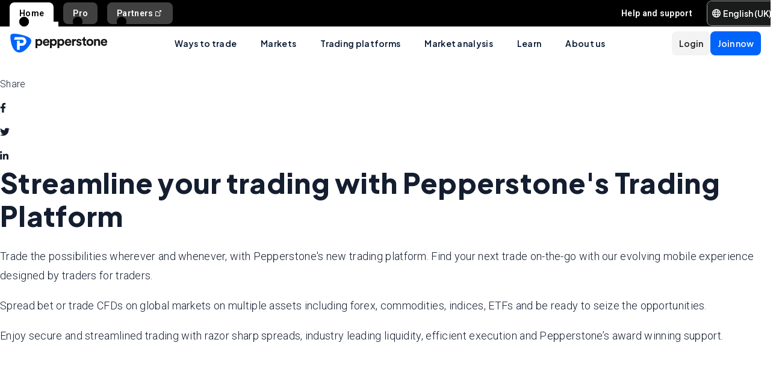

--- FILE ---
content_type: text/html; charset=utf-8
request_url: https://pepperstone.com/en-gb/platforms/trading-platforms/pepperstone-trading-platform/
body_size: 39151
content:
<!DOCTYPE html><html dir="ltr" lang="en-gb"><head><meta charSet="utf-8" data-next-head=""/><meta name="viewport" content="width=device-width" data-next-head=""/><title data-next-head="">Pepperstone Trading Platform | Pepperstone UK</title><meta property="og:title" content="Pepperstone Trading Platform | Pepperstone UK" data-next-head=""/><meta property="og:description" content="Trade the possibilities wherever and whenever, with Pepperstone&#x27;s new trading platform." data-next-head=""/><meta property="og:url" content="https://pepperstone.com/en-gb/platforms/trading-platforms/pepperstone-trading-platform/" data-next-head=""/><meta property="og:image" content="https://eu-images.contentstack.com/v3/assets/bltaec35894448c7261/blt1806590e67027108/65e98050f60e33040ab8c4b2/Pepperstone_Default_Thumbnail.jpg" data-next-head=""/><meta property="og:type" content="website" data-next-head=""/><meta name="description" content="Trade the possibilities wherever and whenever, with Pepperstone&#x27;s new trading platform." data-next-head=""/><link rel="canonical" href="https://pepperstone.com/en-gb/platforms/trading-platforms/pepperstone-trading-platform/" data-next-head=""/><style type="text/css" data-next-head=""></style><link rel="alternate" href="https://pepperstone.com/de-de/plattformen/trading-plattformen/pepperstone-trading-platform/" hrefLang="de-de" data-next-head=""/><link rel="alternate" href="https://pepperstone.com/de-de/plattformen/trading-plattformen/pepperstone-trading-platform/" hrefLang="de-at" data-next-head=""/><link rel="alternate" href="https://pepperstone.com/it-it/piattaforme/piattaforme-di-trading/piattaforma-pepperstone/" hrefLang="it-it" data-next-head=""/><link rel="alternate" href="https://pepperstone.com/fr-fr/plateformes/plateformes-de-negociation/plate-forme-pepperstone/" hrefLang="fr-fr" data-next-head=""/><link rel="alternate" href="https://pepperstone.com/ar/platforms/trading-platforms/pepperstone-trading-platform/" hrefLang="ar-ae" data-next-head=""/><link rel="alternate" href="https://pepperstone.com/zh-au/platforms/trading-platforms/pepperstone-trading-platform/" hrefLang="zh-Hans-au" data-next-head=""/><link rel="alternate" href="https://pepperstone.com/en-au/platforms/trading-platforms/pepperstone-trading-platform/" hrefLang="en-au" data-next-head=""/><link rel="alternate" href="https://pepperstone.com/en-gb/platforms/trading-platforms/pepperstone-trading-platform/" hrefLang="en-gb" data-next-head=""/><link rel="alternate" href="https://pepperstone.com/en-ae/platforms/trading-platforms/pepperstone-trading-platform/" hrefLang="en-ae" data-next-head=""/><link rel="alternate" href="https://pepperstone.com/en/platforms/trading-platforms/pepperstone-trading-platform/" hrefLang="en-hk" data-next-head=""/><link rel="alternate" href="https://pepperstone.com/en/platforms/trading-platforms/pepperstone-trading-platform/" hrefLang="en-sg" data-next-head=""/><link rel="alternate" href="https://pepperstone.com/en/platforms/trading-platforms/pepperstone-trading-platform/" hrefLang="en-ch" data-next-head=""/><link rel="alternate" href="https://pepperstone.com/en/platforms/trading-platforms/pepperstone-trading-platform/" hrefLang="en" data-next-head=""/><link rel="alternate" href="https://pepperstone.com/en/platforms/trading-platforms/pepperstone-trading-platform/" hrefLang="en-om" data-next-head=""/><link rel="alternate" href="https://pepperstone.com/en/platforms/trading-platforms/pepperstone-trading-platform/" hrefLang="en-tr" data-next-head=""/><link rel="alternate" href="https://pepperstone.com/zh/platforms/trading-platforms/pepperstone-trading-platform/" hrefLang="zh-Hans" data-next-head=""/><link rel="alternate" href="https://pepperstone.com/zht/platforms/trading-platforms/pepperstone-trading-platform/" hrefLang="zh-Hant" data-next-head=""/><link rel="alternate" href="https://pepperstone.com/es-la/plataformas/plataformas-de-trading/plataforma-pepperstone/" hrefLang="es-co" data-next-head=""/><link rel="alternate" href="https://pepperstone.com/es-la/plataformas/plataformas-de-trading/plataforma-pepperstone/" hrefLang="es-cl" data-next-head=""/><link rel="alternate" href="https://pepperstone.com/es-la/plataformas/plataformas-de-trading/plataforma-pepperstone/" hrefLang="es-mx" data-next-head=""/><link rel="alternate" href="https://pepperstone.com/es-la/plataformas/plataformas-de-trading/plataforma-pepperstone/" hrefLang="es" data-next-head=""/><link rel="alternate" href="https://pepperstone.com/pt/plataformas/plataformas-de-trading/pepperstone-trading-platform/" hrefLang="pt-br" data-next-head=""/><link rel="alternate" href="https://pepperstone.com/pt/plataformas/plataformas-de-trading/pepperstone-trading-platform/" hrefLang="pt" data-next-head=""/><link rel="alternate" href="https://pepperstone.com/vi-vn/nen-tang/nen-tang-giao-dich/pepperstone-trading-platform/" hrefLang="vi-vn" data-next-head=""/><link rel="alternate" href="https://pepperstone.com/th-th/platforms/trading-platforms/pepperstone-trading-platform/" hrefLang="th-th" data-next-head=""/><link rel="alternate" href="https://pepperstone.com/es-es/plataformas/plataformas-de-trading/plataforma-pepperstone/" hrefLang="es-es" data-next-head=""/><link rel="alternate" href="https://pepperstone.com/en-af/platforms/trading-platforms/pepperstone-trading-platform/" hrefLang="en-ke" data-next-head=""/><link rel="alternate" href="https://pepperstone.com/en-af/platforms/trading-platforms/pepperstone-trading-platform/" hrefLang="en-ng" data-next-head=""/><link rel="alternate" href="https://pepperstone.com/en-af/platforms/trading-platforms/pepperstone-trading-platform/" hrefLang="en-tz" data-next-head=""/><link rel="alternate" href="https://pepperstone.com/en-af/platforms/trading-platforms/pepperstone-trading-platform/" hrefLang="en-ma" data-next-head=""/><link rel="alternate" href="https://pepperstone.com/en-af/platforms/trading-platforms/pepperstone-trading-platform/" hrefLang="en-bw" data-next-head=""/><link rel="alternate" href="https://pepperstone.com/en-af/platforms/trading-platforms/pepperstone-trading-platform/" hrefLang="en-za" data-next-head=""/><link rel="alternate" href="https://pepperstone.com/en-eu/platforms/trading-platforms/pepperstone-trading-platform/" hrefLang="en-de" data-next-head=""/><link rel="alternate" href="https://pepperstone.com/en-eu/platforms/trading-platforms/pepperstone-trading-platform/" hrefLang="en-PL" data-next-head=""/><link rel="alternate" href="https://pepperstone.com/en-eu/platforms/trading-platforms/pepperstone-trading-platform/" hrefLang="en-fr" data-next-head=""/><link rel="alternate" href="https://pepperstone.com/en-eu/platforms/trading-platforms/pepperstone-trading-platform/" hrefLang="en-nl" data-next-head=""/><link rel="alternate" href="https://pepperstone.com/en-eu/platforms/trading-platforms/pepperstone-trading-platform/" hrefLang="en-pt" data-next-head=""/><link rel="alternate" href="https://pepperstone.com/en-eu/platforms/trading-platforms/pepperstone-trading-platform/" hrefLang="en-lv" data-next-head=""/><link rel="alternate" href="https://pepperstone.com/en-eu/platforms/trading-platforms/pepperstone-trading-platform/" hrefLang="en-mt" data-next-head=""/><link rel="alternate" href="https://pepperstone.com/en-eu/platforms/trading-platforms/pepperstone-trading-platform/" hrefLang="en-cy" data-next-head=""/><link rel="alternate" href="https://pepperstone.com/en-eu/platforms/trading-platforms/pepperstone-trading-platform/" hrefLang="en-hr" data-next-head=""/><link rel="alternate" href="https://pepperstone.com/en-eu/platforms/trading-platforms/pepperstone-trading-platform/" hrefLang="en-se" data-next-head=""/><link rel="alternate" href="https://pepperstone.com/en-eu/platforms/trading-platforms/pepperstone-trading-platform/" hrefLang="en-si" data-next-head=""/><link rel="alternate" href="https://pepperstone.com/en-eu/platforms/trading-platforms/pepperstone-trading-platform/" hrefLang="en-it" data-next-head=""/><link rel="alternate" href="https://pepperstone.com/en-eu/platforms/trading-platforms/pepperstone-trading-platform/" hrefLang="en-fi" data-next-head=""/><link rel="alternate" href="https://pepperstone.com/en-eu/platforms/trading-platforms/pepperstone-trading-platform/" hrefLang="en-dk" data-next-head=""/><link rel="alternate" href="https://pepperstone.com/en-eu/platforms/trading-platforms/pepperstone-trading-platform/" hrefLang="en-ie" data-next-head=""/><link rel="alternate" href="https://pepperstone.com/en-eu/platforms/trading-platforms/pepperstone-trading-platform/" hrefLang="en-sk" data-next-head=""/><link rel="alternate" href="https://pepperstone.com/en-eu/platforms/trading-platforms/pepperstone-trading-platform/" hrefLang="en-ro" data-next-head=""/><link rel="alternate" href="https://pepperstone.com/en-eu/platforms/trading-platforms/pepperstone-trading-platform/" hrefLang="en-no" data-next-head=""/><link rel="alternate" href="https://pepperstone.com/en-eu/platforms/trading-platforms/pepperstone-trading-platform/" hrefLang="en-cz" data-next-head=""/><link rel="alternate" href="https://pepperstone.com/en-eu/platforms/trading-platforms/pepperstone-trading-platform/" hrefLang="en-gr" data-next-head=""/><link rel="alternate" href="https://pepperstone.com/en-eu/platforms/trading-platforms/pepperstone-trading-platform/" hrefLang="en-ee" data-next-head=""/><link rel="alternate" href="https://pepperstone.com/en-eu/platforms/trading-platforms/pepperstone-trading-platform/" hrefLang="en-hu" data-next-head=""/><link rel="alternate" href="https://pepperstone.com/en-eu/platforms/trading-platforms/pepperstone-trading-platform/" hrefLang="en-bg" data-next-head=""/><link rel="alternate" href="https://pepperstone.com/ar-sa/platforms/trading-platforms/pepperstone-trading-platform/" hrefLang="ar-om" data-next-head=""/><link rel="alternate" href="https://pepperstone.com/ar-sa/platforms/trading-platforms/pepperstone-trading-platform/" hrefLang="ar" data-next-head=""/><style>
.t-search-bar { opacity: 0; }
.t-search-bar input.ps-w-full, .t-search-bar i  { display: none !important;  }
i.ps-tw-reset.ps-icon.ps-icon-search.ps-leading-none.ps-text-icon-sm.ps-leading-sm.ps-text-color-inherit.ps-block.ps-text-center {display: none !important;}
.ps-p-sm button.ps-inline-flex.ps-items-center.ps-justify-center.rtl\:ps-flex-row-reverse.ps-gap-xs.ps-aspect-square.ps-tw-reset.ps-btn.ps-btn-sm.ps-btn-transparent.ps-w-8.ps-p-0:nth-child(1) { pointer-events: none; }
.lead-content__paragraph { font-size: 18px; }
</style><link rel="icon" href="/public/favicon.ico"/><link rel="preconnect" href="https://fonts.googleapis.com"/><link rel="preconnect" href="https://fonts.gstatic.com" crossorigin="anonymous"/><link href="https://fonts.googleapis.com/css2?family=Roboto:wght@300;400;500;600;700;800&amp;family=Titillium+Web:wght@300;400;500;600;700;800&amp;display=swap" as="style" rel="stylesheet preload"/><link href="https://fonts.googleapis.com/css2?family=Roboto:wght@300;400;500;600;700;800&amp;family=Plus+Jakarta+Sans:wght@300;400;500;600;700;800&amp;display=swap" as="style" rel="stylesheet preload"/><style>
                /* Ensure text remains visible during font loading */
                html {
                  font-display: swap;
                }
              </style><meta name="app-version" content="3.28.2"/><link rel="preload" href="/_next/static/css/200d71d7fd9904ee.css" as="style"/><link rel="stylesheet" href="/_next/static/css/200d71d7fd9904ee.css" data-n-g=""/><link rel="preload" href="/_next/static/css/fd095d7e65eb7180.css" as="style"/><link rel="stylesheet" href="/_next/static/css/fd095d7e65eb7180.css"/><link rel="preload" href="/_next/static/css/3c27ab1a0d2dc19e.css" as="style"/><link rel="stylesheet" href="/_next/static/css/3c27ab1a0d2dc19e.css"/><noscript data-n-css=""></noscript><script defer="" nomodule="" src="/_next/static/chunks/polyfills-42372ed130431b0a.js"></script><script defer="" src="/_next/static/chunks/9b4c5bc7.55424c5e8f3234ad.js"></script><script defer="" src="/_next/static/chunks/4085.77f82f1a3d26fe37.js"></script><script defer="" src="/_next/static/chunks/1360.3b29d6e29a06d366.js"></script><script defer="" src="/_next/static/chunks/1352.9e4774456979c70d.js"></script><script defer="" src="/_next/static/chunks/6385.fb38b54dd0e6720d.js"></script><script defer="" src="/_next/static/chunks/3054.b29cfd6aa3fe241c.js"></script><script defer="" src="/_next/static/chunks/2331.8455bdb0cb204675.js"></script><script defer="" src="/_next/static/chunks/768.237a16d7503177cf.js"></script><script defer="" src="/_next/static/chunks/4569.22758dd6c22756c2.js"></script><script defer="" src="/_next/static/chunks/9923.265f2dc533c2947e.js"></script><script defer="" src="/_next/static/chunks/5263.8fc2f07fe5b87023.js"></script><script src="/_next/static/chunks/webpack-671088444425b462.js" defer=""></script><script src="/_next/static/chunks/framework-327a01d854ba7a91.js" defer=""></script><script src="/_next/static/chunks/main-3ee2d761eeb7f25e.js" defer=""></script><script src="/_next/static/chunks/pages/_app-d2e56af70361480a.js" defer=""></script><script src="/_next/static/chunks/cd97a040-40c68d3228a520b7.js" defer=""></script><script src="/_next/static/chunks/296aa026-f84131af4eee550b.js" defer=""></script><script src="/_next/static/chunks/58474bfb-49ee3643500e607c.js" defer=""></script><script src="/_next/static/chunks/7534-9f250018cce42395.js" defer=""></script><script src="/_next/static/chunks/435-0ae0b96b89d38e20.js" defer=""></script><script src="/_next/static/chunks/8220-79ddac0823e5bb51.js" defer=""></script><script src="/_next/static/chunks/5104-ab5c6ec578487815.js" defer=""></script><script src="/_next/static/chunks/6205-db7c5477de38f768.js" defer=""></script><script src="/_next/static/chunks/3861-00a21997a1228846.js" defer=""></script><script src="/_next/static/chunks/5638-a55624444f1ef989.js" defer=""></script><script src="/_next/static/chunks/pages/%5B%5B...slug%5D%5D-0453932214006b43.js" defer=""></script><script src="/_next/static/nyfHZ_3PIJjX7cec_a-s1/_buildManifest.js" defer=""></script><script src="/_next/static/nyfHZ_3PIJjX7cec_a-s1/_ssgManifest.js" defer=""></script></head><body><div id="__next"><div class="ps-grid ps-bg-semantic-surface-foreground ps-grid-areas-one-column-layout ps-h-screen" data-testid="pui-one-column-layout"><div class="ps-relative ps-z-100 ps-grid-in-header"><div class="ps-relative"><div class="ps-box-border ps-flex ps-w-full ps-items-center ps-justify-between ps-bg-black ps-pe-sm ps-ps-xs"><ul class="ps-m-0 ps-flex ps-list-none ps-ps-0"><li><div class="global-nav-button-decor ps-relative ps-float-left ps-overflow-hidden ps-pointer-events-none ps-block ps-px-xs ps-pt-[4px] active"><a href="/en-gb/" target="_self" class="ps-tw-reset ps-no-underline ps-float-left ps-gap-xs ps-flex ps-items-center ps-mb-0 ps-px-sm ps-pointer-events-auto ps-cursor-pointer ps-rounded-t-md ps-font-body ps-text-link-v2-sm ps-text-black ps-bg-white ps-h-[40px]" data-testid="pui-gn-btn-default">Home</a></div></li><li><div class="global-nav-button-decor ps-relative ps-float-left ps-overflow-hidden ps-pointer-events-none ps-block ps-px-xs ps-pt-[4px]"><a href="/en-gb/ways-to-trade/professional-clients/" target="_self" class="ps-tw-reset ps-no-underline ps-float-left ps-gap-xs ps-flex ps-items-center ps-mb-[4px] ps-px-sm hover:ps-mb-0 ps-pointer-events-auto ps-cursor-pointer ps-rounded-md hover:ps-rounded-none hover:ps-rounded-t-md ps-font-body ps-text-link-v2-sm ps-text-white hover:ps-text-black ps-bg-[rgba(255,255,255,0.25)] hover:ps-bg-white ps-h-[36px] hover:ps-h-[40px]" data-testid="pui-gn-btn-default">Pro</a></div></li><li><div class="global-nav-button-decor ps-relative ps-float-left ps-overflow-hidden ps-pointer-events-none ps-block ps-px-xs ps-pt-[4px]"><a href="https://pepperstonepartners.com/en/" target="_blank" class="ps-tw-reset ps-no-underline ps-float-left ps-gap-xs ps-flex ps-items-center ps-mb-[4px] ps-px-sm hover:ps-mb-0 ps-pointer-events-auto ps-cursor-pointer ps-rounded-md hover:ps-rounded-none hover:ps-rounded-t-md ps-font-body ps-text-link-v2-sm ps-text-white hover:ps-text-black ps-bg-[rgba(255,255,255,0.25)] hover:ps-bg-white ps-h-[36px] hover:ps-h-[40px]" data-testid="pui-gn-btn-default">Partners<div data-testid="atoms-icon-renderer-stringified"><i role="img" style="width:fit-content" class="ps-tw-reset ps-icon ps-icon-partners-link ps-leading-none ps-text-icon-sm ps-leading-sm ps-text-color-inherit ps-block ps-text-center" aria-label="partners-link icon" aria-hidden="false" data-testid="pui-icon"></i></div></a></div></li></ul><div class="ps-grid ps-grid-cols-[minmax(0,1fr)_min-content] ps-items-center ps-gap-xs"><ul class="ps-m-0 ps-flex ps-list-none ps-overflow-hidden ps-ps-0"><li class="ps-w-full"><a href="/en-gb/help-and-support/" target="_self" class="ps-mb-[4px] ps-tw-reset ps-no-underline ps-flex ps-items-center ps-mt-[4px] ps-px-sm ps-cursor-pointer ps-rounded-md ps-font-body ps-text-link-v2-sm ps-text-white hover:ps-bg-[rgba(255,255,255,0.25)] ps-h-[36px]" data-testid="pui-gn-btn-text"><span class="ps-overflow-hidden ps-text-ellipsis ps-whitespace-nowrap">Help and support</span></a></li></ul><div class="ps-tw-reset ps-relative ps-flex ps-w-max-content ps-rounded-md ps-border ps-border-v2-border-platform" data-testid="pui-language-selector"><button class="ps-inline-flex ps-items-center ps-justify-center rtl:ps-flex-row-reverse ps-gap-xs ps-tw-reset ps-btn ps-btn-md ps-btn-selected ps-text-white" data-testid="pui-buttons" role="button" type="button"><div class="ps-flex ps-items-center ps-font-normal ltr:ps-order-1 rtl:ps-order-2" data-testid="icon"><div data-testid="atoms-icon-renderer-component"><i role="img" style="width:fit-content;font-size:14px" class="ps-tw-reset ps-icon ps-icon-world ps-leading-none ps-text-color-inherit ps-block ps-text-center" aria-label="world icon" aria-hidden="false" data-testid="pui-icon"></i></div></div><div class="ltr:ps-order-2 rtl:ps-order-1 ps-px-2xs !ps-pe-2xs !ps-px-0">English (UK)</div></button><div class="ps-top-[calc(100%_+_8px)] ps-c-scrollbar ps-absolute ps-z-[200] ps-right-0 rtl:ps-left-0 rtl:ps-right-auto ps-w-[279px] ps-h-auto ps-flex ps-flex-col ps-py-sm ps-bg-white ps-rounded-md ps-shadow-box-hover md:ps-overflow-y-clip ps-transition-all ps-ease-ease ps-duration-400 ps-invisible ps-opacity-0" id="language-selector-options-container" style="max-height:400px" data-testid="pui-language-selector-options-container"><div class="ps-c-scrollbar-inner"><div data-testid="pui-language-selector-options-list"><ul class="ps-flex ps-flex-col ps-gap-1 ps-pe-1.5 ps-ps-sm"><li class="ps-btn ps-btn-md ps-btn-light ps-relative ps-cursor-pointer ps-justify-start !ps-bg-product-button-bg-secondary-default" role="presentation" data-testid="pui-language-selector-option"><span>English (UK)</span><span class="ps-me-0 ps-ms-auto ps-text-text-primary-success"><i role="img" style="width:fit-content;font-size:10px" class="ps-tw-reset ps-icon ps-icon-check-mark ps-leading-none ps-text-color-inherit ps-block ps-text-center" aria-label="check-mark icon" aria-hidden="false" data-testid="pui-icon"></i></span></li></ul></div></div></div></div></div></div></div><div class="ps-tw-reset"><div class="ps-z-100 ps-h-[56px] ps-bg-white ps-relative ps-flex ps-items-center ps-justify-between ps-self-stretch ps-px-sm lg:ps-gap-md md:ps-gap-sm md:ps-px-md sm:ps-h-header-mobile" data-testid="pui-header"><div class="ps-shrink-0 lg:ps-ml-0 lg:ps-mr-auto lg:ps-w-auto rtl:lg:ps-ml-auto rtl:lg:ps-mr-0"><div class="lg:ps-hidden"><a class="ps-tw-reset ps-link" href="/en-gb/" target="_self" data-testid="pui-custom-link"><img class="ps-tw-reset" src="[data-uri]" width="164" height="32" alt="Pepperstone logo" data-testid="pui-logo" style="width:164px;height:32px"/></a></div><div class="ps-hidden lg:ps-block"><a class="ps-tw-reset ps-link" href="/en-gb/" target="_self" data-testid="pui-custom-link"><img class="ps-tw-reset" src="[data-uri]" width="36" height="32" alt="Pepperstone logo" data-testid="pui-logo" style="width:36px;height:32px"/></a></div></div><div class="ps-hidden min-xl:ps-block"><nav class="ps-tw-reset ps-h-[56px]" aria-label="Main navigation" data-testid="top-nav-component"><ul class="ps-m-0 ps-flex ps-h-full ps-list-none ps-justify-center ps-p-0"><li class="top-nav-dropdown"><a class="top-nav-menu-item-link ps-flex ps-h-[56px] ps-cursor-pointer ps-items-center ps-whitespace-nowrap ps-px-[20px] ps-font-sans ps-text-body-v2-sm ps-font-semibold ps-text-v2-text-base-primary ps-no-underline" href="/en-gb/ways-to-trade/" target="_self" data-testid="pui-custom-link" tabindex="0">Ways to trade</a><div class="top-nav-dropdown-menu ps-absolute ps-left-0 ps-right-0 ps-flex ps-justify-center ps-gap-[60px] ps-bg-semantic-surface-background ps-p-lg ps-drop-shadow-[0_8px_4px_rgba(21,21,21,0.15)] ps-pointer-events-none ps-invisible ps-opacity-0" data-testid="top-nav-dropdown-menu"><ul class="ps-m-0 ps-flex ps-flex-1 ps-list-none ps-gap-y-sm ps-p-0 ps-max-w-[540px] ps-flex-col"><li class="ps-max-w-[540px] ps-min-w-[400px]"><a class="ps-tw-reset ps-flex ps-cursor-pointer ps-rounded-md ps-font-sans ps-transition-colors ps-p-[24px] ps-gap-[12px] ps-flex-row ps-items-center ps-text-[#232628] hover:ps-bg-v2-grey-200" href="/en-gb/ways-to-trade/cfd-trading/" target="_self" data-testid="pui-custom-link"><div class="ps-flex ps-shrink-0 ps-items-center ps-justify-center ps-rounded-full ps-h-[45px] ps-w-[45px] ps-bg-v2-brand-blue-500/10"><div data-testid="atoms-icon-renderer-stringified"><i role="img" style="width:fit-content" class="ps-tw-reset ps-icon ps-icon-cfd-trading ps-leading-none ps-text-icon-sm ps-leading-sm ps-text-cta-primary-base ps-block ps-text-center" aria-label="cfd-trading icon" aria-hidden="false" data-testid="pui-icon"></i></div></div><div class="ps-flex-1"><div><div><p class="ps-text-[16px] ps-font-semibold ps-leading-[125%] ps-font-sans ps-text-[#232628]">CFD trading</p><p class="ps-mt-1 ps-text-menu-item-card-subtitle lg:ps-text-menu-item-card-subtitle-sm ps-text-[#232628]/75">Trade price movements with competitive spreads</p></div></div></div></a></li><li class="ps-max-w-[540px] ps-min-w-[400px]"><a class="ps-tw-reset ps-flex ps-cursor-pointer ps-rounded-md ps-font-sans ps-transition-colors ps-p-[24px] ps-gap-[12px] ps-flex-row ps-items-center ps-text-[#232628] hover:ps-bg-v2-grey-200" href="/en-gb/ways-to-trade/spread-bets/" target="_self" data-testid="pui-custom-link"><div class="ps-flex ps-shrink-0 ps-items-center ps-justify-center ps-rounded-full ps-h-[45px] ps-w-[45px] ps-bg-v2-brand-blue-500/10"><div data-testid="atoms-icon-renderer-stringified"><i role="img" style="width:fit-content" class="ps-tw-reset ps-icon ps-icon-spread-betting ps-leading-none ps-text-icon-sm ps-leading-sm ps-text-cta-primary-base ps-block ps-text-center" aria-label="spread-betting icon" aria-hidden="false" data-testid="pui-icon"></i></div></div><div class="ps-flex-1"><div><div><p class="ps-text-[16px] ps-font-semibold ps-leading-[125%] ps-font-sans ps-text-[#232628]">Spread betting</p><p class="ps-mt-1 ps-text-menu-item-card-subtitle lg:ps-text-menu-item-card-subtitle-sm ps-text-[#232628]/75">Bet on global price movements in £ per point</p></div></div></div></a></li><li class="ps-max-w-[540px] ps-min-w-[400px]"><a class="ps-tw-reset ps-flex ps-cursor-pointer ps-rounded-md ps-font-sans ps-transition-colors ps-p-[24px] ps-gap-[12px] ps-flex-row ps-items-center ps-text-[#232628] hover:ps-bg-v2-grey-200" href="/en-gb/ways-to-trade/pricing/" target="_self" data-testid="pui-custom-link"><div class="ps-flex ps-shrink-0 ps-items-center ps-justify-center ps-rounded-full ps-h-[45px] ps-w-[45px] ps-bg-v2-brand-blue-500/10"><div data-testid="atoms-icon-renderer-stringified"><i role="img" style="width:fit-content" class="ps-tw-reset ps-icon ps-icon-how-pep-make-money ps-leading-none ps-text-icon-sm ps-leading-sm ps-text-cta-primary-base ps-block ps-text-center" aria-label="how-pep-make-money icon" aria-hidden="false" data-testid="pui-icon"></i></div></div><div class="ps-flex-1"><div><div><p class="ps-text-[16px] ps-font-semibold ps-leading-[125%] ps-font-sans ps-text-[#232628]">Pricing</p><p class="ps-mt-1 ps-text-menu-item-card-subtitle lg:ps-text-menu-item-card-subtitle-sm ps-text-[#232628]/75">Discover our tight spreads, plus all other possible fees</p></div></div></div></a></li></ul><ul class="ps-m-0 ps-flex ps-h-full ps-max-w-[640px] ps-flex-1 ps-list-none ps-flex-col ps-gap-sm ps-rounded-md ps-bg-[rgb(246,246,246)] ps-px-lg ps-py-[20px]"><li><div class="ps-flex ps-items-center ps-gap-xs ps-text-[rgb(35,38,40)]"><a class="ps-tw-reset ps-inline-block ps-h-[36px] ps-cursor-pointer ps-border-b-0 ps-border-transparent ps-py-xs ps-font-sans ps-text-link-md ps-font-semibold lg:ps-text-label-md-mobile menu-item-link" href="/en-gb/ways-to-trade/trading-accounts/" target="_self" data-testid="pui-custom-link">Trading accounts<i role="img" style="width:fit-content" class="ps-tw-reset ps-icon ps-icon-arrow-right-narrow ps-leading-none ps-text-icon-sm ps-leading-sm ps-text-color-inherit ps-block ps-text-center ps-hidden menu-item-link-icon ps-relative ps-top-[2px] rtl:ps-rotate-180 lg:ps-text-link-sm" aria-label="arrow-right-narrow icon" aria-hidden="false" data-testid="pui-icon"></i></a></div></li><li><div class="ps-flex ps-items-center ps-gap-xs ps-text-[rgb(35,38,40)]"><a class="ps-tw-reset ps-inline-block ps-h-[36px] ps-cursor-pointer ps-border-b-0 ps-border-transparent ps-py-xs ps-font-sans ps-text-link-md ps-font-semibold lg:ps-text-label-md-mobile menu-item-link" href="/en-gb/ways-to-trade/risk-management/" target="_self" data-testid="pui-custom-link">Risk management<i role="img" style="width:fit-content" class="ps-tw-reset ps-icon ps-icon-arrow-right-narrow ps-leading-none ps-text-icon-sm ps-leading-sm ps-text-color-inherit ps-block ps-text-center ps-hidden menu-item-link-icon ps-relative ps-top-[2px] rtl:ps-rotate-180 lg:ps-text-link-sm" aria-label="arrow-right-narrow icon" aria-hidden="false" data-testid="pui-icon"></i></a></div></li><li><div class="ps-flex ps-items-center ps-gap-xs ps-text-[rgb(35,38,40)]"><a class="ps-tw-reset ps-inline-block ps-h-[36px] ps-cursor-pointer ps-border-b-0 ps-border-transparent ps-py-xs ps-font-sans ps-text-link-md ps-font-semibold lg:ps-text-label-md-mobile menu-item-link" href="/en-gb/ways-to-trade/demo-accounts/" target="_self" data-testid="pui-custom-link">Demo trading<i role="img" style="width:fit-content" class="ps-tw-reset ps-icon ps-icon-arrow-right-narrow ps-leading-none ps-text-icon-sm ps-leading-sm ps-text-color-inherit ps-block ps-text-center ps-hidden menu-item-link-icon ps-relative ps-top-[2px] rtl:ps-rotate-180 lg:ps-text-link-sm" aria-label="arrow-right-narrow icon" aria-hidden="false" data-testid="pui-icon"></i></a></div></li><li><div class="ps-flex ps-items-center ps-gap-xs ps-text-[rgb(35,38,40)]"><a class="ps-tw-reset ps-inline-block ps-h-[36px] ps-cursor-pointer ps-border-b-0 ps-border-transparent ps-py-xs ps-font-sans ps-text-link-md ps-font-semibold lg:ps-text-label-md-mobile menu-item-link" href="/en-gb/ways-to-trade/trading-hours/" target="_self" data-testid="pui-custom-link">Trading hours<i role="img" style="width:fit-content" class="ps-tw-reset ps-icon ps-icon-arrow-right-narrow ps-leading-none ps-text-icon-sm ps-leading-sm ps-text-color-inherit ps-block ps-text-center ps-hidden menu-item-link-icon ps-relative ps-top-[2px] rtl:ps-rotate-180 lg:ps-text-link-sm" aria-label="arrow-right-narrow icon" aria-hidden="false" data-testid="pui-icon"></i></a></div></li><li><div class="ps-flex ps-items-center ps-gap-xs ps-text-[rgb(35,38,40)]"><a class="ps-tw-reset ps-inline-block ps-h-[36px] ps-cursor-pointer ps-border-b-0 ps-border-transparent ps-py-xs ps-font-sans ps-text-link-md ps-font-semibold lg:ps-text-label-md-mobile menu-item-link" href="/en-gb/ways-to-trade/trading-hours/trade-around-the-clock/" target="_self" data-testid="pui-custom-link">24-hour trading<i role="img" style="width:fit-content" class="ps-tw-reset ps-icon ps-icon-arrow-right-narrow ps-leading-none ps-text-icon-sm ps-leading-sm ps-text-color-inherit ps-block ps-text-center ps-hidden menu-item-link-icon ps-relative ps-top-[2px] rtl:ps-rotate-180 lg:ps-text-link-sm" aria-label="arrow-right-narrow icon" aria-hidden="false" data-testid="pui-icon"></i></a></div></li><li><div class="ps-flex ps-items-center ps-gap-xs ps-text-[rgb(35,38,40)]"><a class="ps-tw-reset ps-inline-block ps-h-[36px] ps-cursor-pointer ps-border-b-0 ps-border-transparent ps-py-xs ps-font-sans ps-text-link-md ps-font-semibold lg:ps-text-label-md-mobile menu-item-link" href="/en-gb/ways-to-trade/trading-hours/maintenance-schedule/" target="_self" data-testid="pui-custom-link">Maintenance schedule<i role="img" style="width:fit-content" class="ps-tw-reset ps-icon ps-icon-arrow-right-narrow ps-leading-none ps-text-icon-sm ps-leading-sm ps-text-color-inherit ps-block ps-text-center ps-hidden menu-item-link-icon ps-relative ps-top-[2px] rtl:ps-rotate-180 lg:ps-text-link-sm" aria-label="arrow-right-narrow icon" aria-hidden="false" data-testid="pui-icon"></i></a></div></li></ul></div></li><li class="top-nav-dropdown"><a class="top-nav-menu-item-link ps-flex ps-h-[56px] ps-cursor-pointer ps-items-center ps-whitespace-nowrap ps-px-[20px] ps-font-sans ps-text-body-v2-sm ps-font-semibold ps-text-v2-text-base-primary ps-no-underline" href="/en-gb/markets/" target="_self" data-testid="pui-custom-link" tabindex="0">Markets</a><div class="top-nav-dropdown-menu ps-absolute ps-left-0 ps-right-0 ps-flex ps-justify-center ps-gap-[60px] ps-bg-semantic-surface-background ps-p-lg ps-drop-shadow-[0_8px_4px_rgba(21,21,21,0.15)] ps-pointer-events-none ps-invisible ps-opacity-0" data-testid="top-nav-dropdown-menu"><ul class="ps-m-0 ps-flex ps-flex-1 ps-list-none ps-gap-y-sm ps-p-0 ps-max-w-[540px] ps-flex-col"><li class="ps-max-w-[540px] ps-min-w-[400px]"><a class="ps-tw-reset ps-flex ps-cursor-pointer ps-rounded-md ps-font-sans ps-transition-colors ps-p-[24px] ps-gap-[12px] ps-flex-row ps-items-center ps-text-[#232628] hover:ps-bg-v2-grey-200" href="/en-gb/markets/forex/" target="_self" data-testid="pui-custom-link"><div class="ps-flex ps-shrink-0 ps-items-center ps-justify-center ps-rounded-full ps-h-[45px] ps-w-[45px] ps-bg-v2-brand-blue-500/10"><div data-testid="atoms-icon-renderer-stringified"><i role="img" style="width:fit-content" class="ps-tw-reset ps-icon ps-icon-forex ps-leading-none ps-text-icon-sm ps-leading-sm ps-text-cta-primary-base ps-block ps-text-center" aria-label="forex icon" aria-hidden="false" data-testid="pui-icon"></i></div></div><div class="ps-flex-1"><div><div><p class="ps-text-[16px] ps-font-semibold ps-leading-[125%] ps-font-sans ps-text-[#232628]">Forex</p><p class="ps-mt-1 ps-text-menu-item-card-subtitle lg:ps-text-menu-item-card-subtitle-sm ps-text-[#232628]/75">Get great rates on majors like EUR/USD, plus minors and exotics</p></div></div></div></a></li><li class="ps-max-w-[540px] ps-min-w-[400px]"><a class="ps-tw-reset ps-flex ps-cursor-pointer ps-rounded-md ps-font-sans ps-transition-colors ps-p-[24px] ps-gap-[12px] ps-flex-row ps-items-center ps-text-[#232628] hover:ps-bg-v2-grey-200" href="/en-gb/markets/index-cfds/" target="_self" data-testid="pui-custom-link"><div class="ps-flex ps-shrink-0 ps-items-center ps-justify-center ps-rounded-full ps-h-[45px] ps-w-[45px] ps-bg-v2-brand-blue-500/10"><div data-testid="atoms-icon-renderer-stringified"><i role="img" style="width:fit-content" class="ps-tw-reset ps-icon ps-icon-cfd-trading ps-leading-none ps-text-icon-sm ps-leading-sm ps-text-cta-primary-base ps-block ps-text-center" aria-label="cfd-trading icon" aria-hidden="false" data-testid="pui-icon"></i></div></div><div class="ps-flex-1"><div><div><p class="ps-text-[16px] ps-font-semibold ps-leading-[125%] ps-font-sans ps-text-[#232628]">Indices</p><p class="ps-mt-1 ps-text-menu-item-card-subtitle lg:ps-text-menu-item-card-subtitle-sm ps-text-[#232628]/75">Enjoy 24-hour pricing on the UK100, US30 and more</p></div></div></div></a></li><li class="ps-max-w-[540px] ps-min-w-[400px]"><a class="ps-tw-reset ps-flex ps-cursor-pointer ps-rounded-md ps-font-sans ps-transition-colors ps-p-[24px] ps-gap-[12px] ps-flex-row ps-items-center ps-text-[#232628] hover:ps-bg-v2-grey-200" href="/en-gb/markets/commodities/" target="_self" data-testid="pui-custom-link"><div class="ps-flex ps-shrink-0 ps-items-center ps-justify-center ps-rounded-full ps-h-[45px] ps-w-[45px] ps-bg-v2-brand-blue-500/10"><div data-testid="atoms-icon-renderer-stringified"><i role="img" style="width:fit-content" class="ps-tw-reset ps-icon ps-icon-commodities ps-leading-none ps-text-icon-sm ps-leading-sm ps-text-cta-primary-base ps-block ps-text-center" aria-label="commodities icon" aria-hidden="false" data-testid="pui-icon"></i></div></div><div class="ps-flex-1"><div><div><p class="ps-text-[16px] ps-font-semibold ps-leading-[125%] ps-font-sans ps-text-[#232628]">Commodities</p><p class="ps-mt-1 ps-text-menu-item-card-subtitle lg:ps-text-menu-item-card-subtitle-sm ps-text-[#232628]/75">Trade on metals, energies &amp; softs, with oil spreads from 2 cents</p></div></div></div></a></li></ul><ul class="ps-m-0 ps-flex ps-h-full ps-max-w-[640px] ps-flex-1 ps-list-none ps-flex-col ps-gap-sm ps-rounded-md ps-bg-[rgb(246,246,246)] ps-px-lg ps-py-[20px]"><li><div class="ps-flex ps-items-center ps-gap-xs ps-text-[rgb(35,38,40)]"><a class="ps-tw-reset ps-inline-block ps-h-[36px] ps-cursor-pointer ps-border-b-0 ps-border-transparent ps-py-xs ps-font-sans ps-text-link-md ps-font-semibold lg:ps-text-label-md-mobile menu-item-link" href="/en-gb/markets/share-cfds/" target="_self" data-testid="pui-custom-link">Shares<i role="img" style="width:fit-content" class="ps-tw-reset ps-icon ps-icon-arrow-right-narrow ps-leading-none ps-text-icon-sm ps-leading-sm ps-text-color-inherit ps-block ps-text-center ps-hidden menu-item-link-icon ps-relative ps-top-[2px] rtl:ps-rotate-180 lg:ps-text-link-sm" aria-label="arrow-right-narrow icon" aria-hidden="false" data-testid="pui-icon"></i></a></div></li><li><div class="ps-flex ps-items-center ps-gap-xs ps-text-[rgb(35,38,40)]"><a class="ps-tw-reset ps-inline-block ps-h-[36px] ps-cursor-pointer ps-border-b-0 ps-border-transparent ps-py-xs ps-font-sans ps-text-link-md ps-font-semibold lg:ps-text-label-md-mobile menu-item-link" href="/en-gb/markets/etfs/" target="_self" data-testid="pui-custom-link">ETFs<i role="img" style="width:fit-content" class="ps-tw-reset ps-icon ps-icon-arrow-right-narrow ps-leading-none ps-text-icon-sm ps-leading-sm ps-text-color-inherit ps-block ps-text-center ps-hidden menu-item-link-icon ps-relative ps-top-[2px] rtl:ps-rotate-180 lg:ps-text-link-sm" aria-label="arrow-right-narrow icon" aria-hidden="false" data-testid="pui-icon"></i></a></div></li><li><div class="ps-flex ps-items-center ps-gap-xs ps-text-[rgb(35,38,40)]"><a class="ps-tw-reset ps-inline-block ps-h-[36px] ps-cursor-pointer ps-border-b-0 ps-border-transparent ps-py-xs ps-font-sans ps-text-link-md ps-font-semibold lg:ps-text-label-md-mobile menu-item-link" href="/en-gb/markets/currency-index-cfds/" target="_self" data-testid="pui-custom-link">Currency indices<i role="img" style="width:fit-content" class="ps-tw-reset ps-icon ps-icon-arrow-right-narrow ps-leading-none ps-text-icon-sm ps-leading-sm ps-text-color-inherit ps-block ps-text-center ps-hidden menu-item-link-icon ps-relative ps-top-[2px] rtl:ps-rotate-180 lg:ps-text-link-sm" aria-label="arrow-right-narrow icon" aria-hidden="false" data-testid="pui-icon"></i></a></div></li><li><div class="ps-flex ps-items-center ps-gap-xs ps-text-[rgb(35,38,40)]"><a class="ps-tw-reset ps-inline-block ps-h-[36px] ps-cursor-pointer ps-border-b-0 ps-border-transparent ps-py-xs ps-font-sans ps-text-link-md ps-font-semibold lg:ps-text-label-md-mobile menu-item-link" href="/en-gb/markets/dividends-for-index-cfds/" target="_self" data-testid="pui-custom-link">Dividends for index CFDs<i role="img" style="width:fit-content" class="ps-tw-reset ps-icon ps-icon-arrow-right-narrow ps-leading-none ps-text-icon-sm ps-leading-sm ps-text-color-inherit ps-block ps-text-center ps-hidden menu-item-link-icon ps-relative ps-top-[2px] rtl:ps-rotate-180 lg:ps-text-link-sm" aria-label="arrow-right-narrow icon" aria-hidden="false" data-testid="pui-icon"></i></a></div></li><li><div class="ps-flex ps-items-center ps-gap-xs ps-text-[rgb(35,38,40)]"><a class="ps-tw-reset ps-inline-block ps-h-[36px] ps-cursor-pointer ps-border-b-0 ps-border-transparent ps-py-xs ps-font-sans ps-text-link-md ps-font-semibold lg:ps-text-label-md-mobile menu-item-link" href="/en-gb/markets/dividends-for-share-cfds/" target="_self" data-testid="pui-custom-link">Dividends for share CFDs<i role="img" style="width:fit-content" class="ps-tw-reset ps-icon ps-icon-arrow-right-narrow ps-leading-none ps-text-icon-sm ps-leading-sm ps-text-color-inherit ps-block ps-text-center ps-hidden menu-item-link-icon ps-relative ps-top-[2px] rtl:ps-rotate-180 lg:ps-text-link-sm" aria-label="arrow-right-narrow icon" aria-hidden="false" data-testid="pui-icon"></i></a></div></li><li><div class="ps-flex ps-items-center ps-gap-xs ps-text-[rgb(35,38,40)]"><a class="ps-tw-reset ps-inline-block ps-h-[36px] ps-cursor-pointer ps-border-b-0 ps-border-transparent ps-py-xs ps-font-sans ps-text-link-md ps-font-semibold lg:ps-text-label-md-mobile menu-item-link" href="/en-gb/markets/cfd-forwards/" target="_self" data-testid="pui-custom-link">CFD forwards<i role="img" style="width:fit-content" class="ps-tw-reset ps-icon ps-icon-arrow-right-narrow ps-leading-none ps-text-icon-sm ps-leading-sm ps-text-color-inherit ps-block ps-text-center ps-hidden menu-item-link-icon ps-relative ps-top-[2px] rtl:ps-rotate-180 lg:ps-text-link-sm" aria-label="arrow-right-narrow icon" aria-hidden="false" data-testid="pui-icon"></i></a></div></li></ul></div></li><li class="top-nav-dropdown"><a class="top-nav-menu-item-link ps-flex ps-h-[56px] ps-cursor-pointer ps-items-center ps-whitespace-nowrap ps-px-[20px] ps-font-sans ps-text-body-v2-sm ps-font-semibold ps-text-v2-text-base-primary ps-no-underline active-item" href="/en-gb/platforms/" target="_self" data-testid="pui-custom-link" tabindex="0">Trading platforms</a><div class="top-nav-dropdown-menu ps-absolute ps-left-0 ps-right-0 ps-flex ps-justify-center ps-gap-[60px] ps-bg-semantic-surface-background ps-p-lg ps-drop-shadow-[0_8px_4px_rgba(21,21,21,0.15)] ps-pointer-events-none ps-invisible ps-opacity-0" data-testid="top-nav-dropdown-menu"><ul class="ps-m-0 ps-flex ps-flex-1 ps-list-none ps-gap-y-sm ps-p-0 ps-max-w-[540px] ps-flex-col"><li class="ps-max-w-[540px] ps-min-w-[400px]"><a class="ps-tw-reset ps-flex ps-cursor-pointer ps-rounded-md ps-font-sans ps-transition-colors ps-p-[24px] ps-gap-[12px] ps-flex-row ps-items-center ps-text-[#232628] hover:ps-bg-v2-grey-200" href="/en-gb/platforms/trading-platforms/tradingview/" target="_self" data-testid="pui-custom-link"><div class="ps-flex ps-shrink-0 ps-items-center ps-justify-center ps-rounded-full ps-h-[45px] ps-w-[45px] ps-bg-v2-brand-blue-500/10"><div data-testid="atoms-icon-renderer-stringified"><i role="img" style="width:fit-content" class="ps-tw-reset ps-icon ps-icon-trading-view ps-leading-none ps-text-icon-sm ps-leading-sm ps-text-cta-primary-base ps-block ps-text-center" aria-label="trading-view icon" aria-hidden="false" data-testid="pui-icon"></i></div></div><div class="ps-flex-1"><div><div><p class="ps-text-[16px] ps-font-semibold ps-leading-[125%] ps-font-sans ps-text-[#232628]">TradingView</p><p class="ps-mt-1 ps-text-menu-item-card-subtitle lg:ps-text-menu-item-card-subtitle-sm ps-text-[#232628]/75">Trade through the world-famous supercharts with great pricing</p></div></div></div></a></li><li class="ps-max-w-[540px] ps-min-w-[400px]"><a class="ps-tw-reset ps-flex ps-cursor-pointer ps-rounded-md ps-font-sans ps-transition-colors ps-p-[24px] ps-gap-[12px] ps-flex-row ps-items-center ps-text-[#232628] hover:ps-bg-v2-grey-200" href="/en-gb/platforms/trading-platforms/mt5/" target="_self" data-testid="pui-custom-link"><div class="ps-flex ps-shrink-0 ps-items-center ps-justify-center ps-rounded-full ps-h-[45px] ps-w-[45px] ps-bg-v2-brand-blue-500/10"><div data-testid="atoms-icon-renderer-stringified"><i role="img" style="width:fit-content" class="ps-tw-reset ps-icon ps-icon-meta-trader-5 ps-leading-none ps-text-icon-sm ps-leading-sm ps-text-cta-primary-base ps-block ps-text-center" aria-label="meta-trader-5 icon" aria-hidden="false" data-testid="pui-icon"></i></div></div><div class="ps-flex-1"><div><div><p class="ps-text-[16px] ps-font-semibold ps-leading-[125%] ps-font-sans ps-text-[#232628]">MetaTrader 5</p><p class="ps-mt-1 ps-text-menu-item-card-subtitle lg:ps-text-menu-item-card-subtitle-sm ps-text-[#232628]/75">Explore the apex in trading automation with our execution tech</p></div></div></div></a></li></ul><ul class="ps-m-0 ps-flex ps-h-full ps-max-w-[640px] ps-flex-1 ps-list-none ps-flex-col ps-gap-sm ps-rounded-md ps-bg-[rgb(246,246,246)] ps-px-lg ps-py-[20px]"><li><div class="ps-flex ps-items-center ps-gap-xs ps-text-[rgb(35,38,40)]"><a class="ps-tw-reset ps-inline-block ps-h-[36px] ps-cursor-pointer ps-border-b-0 ps-border-transparent ps-py-xs ps-font-sans ps-text-link-md ps-font-semibold lg:ps-text-label-md-mobile menu-item-link active-item" href="/en-gb/platforms/trading-platforms/pepperstone-trading-platform/" target="_self" data-testid="pui-custom-link">The Pepperstone platform<i role="img" style="width:fit-content" class="ps-tw-reset ps-icon ps-icon-arrow-right-narrow ps-leading-none ps-text-icon-sm ps-leading-sm ps-text-color-inherit ps-block ps-text-center !ps-inline-block menu-item-link-icon ps-relative ps-top-[2px] rtl:ps-rotate-180 lg:ps-text-link-sm" aria-label="arrow-right-narrow icon" aria-hidden="false" data-testid="pui-icon"></i></a></div></li><li><div class="ps-flex ps-items-center ps-gap-xs ps-text-[rgb(35,38,40)]"><a class="ps-tw-reset ps-inline-block ps-h-[36px] ps-cursor-pointer ps-border-b-0 ps-border-transparent ps-py-xs ps-font-sans ps-text-link-md ps-font-semibold lg:ps-text-label-md-mobile menu-item-link" href="/en-gb/platforms/trading-platforms/mt4/" target="_self" data-testid="pui-custom-link">MetaTrader 4<i role="img" style="width:fit-content" class="ps-tw-reset ps-icon ps-icon-arrow-right-narrow ps-leading-none ps-text-icon-sm ps-leading-sm ps-text-color-inherit ps-block ps-text-center ps-hidden menu-item-link-icon ps-relative ps-top-[2px] rtl:ps-rotate-180 lg:ps-text-link-sm" aria-label="arrow-right-narrow icon" aria-hidden="false" data-testid="pui-icon"></i></a></div></li><li><div class="ps-flex ps-items-center ps-gap-xs ps-text-[rgb(35,38,40)]"><a class="ps-tw-reset ps-inline-block ps-h-[36px] ps-cursor-pointer ps-border-b-0 ps-border-transparent ps-py-xs ps-font-sans ps-text-link-md ps-font-semibold lg:ps-text-label-md-mobile menu-item-link" href="/en-gb/platforms/trading-platforms/ctrader/" target="_self" data-testid="pui-custom-link">cTrader<i role="img" style="width:fit-content" class="ps-tw-reset ps-icon ps-icon-arrow-right-narrow ps-leading-none ps-text-icon-sm ps-leading-sm ps-text-color-inherit ps-block ps-text-center ps-hidden menu-item-link-icon ps-relative ps-top-[2px] rtl:ps-rotate-180 lg:ps-text-link-sm" aria-label="arrow-right-narrow icon" aria-hidden="false" data-testid="pui-icon"></i></a></div></li><li><div class="ps-flex ps-items-center ps-gap-xs ps-text-[rgb(35,38,40)]"><a class="ps-tw-reset ps-inline-block ps-h-[36px] ps-cursor-pointer ps-border-b-0 ps-border-transparent ps-py-xs ps-font-sans ps-text-link-md ps-font-semibold lg:ps-text-label-md-mobile menu-item-link" href="/en-gb/platforms/trading-tools/" target="_self" data-testid="pui-custom-link">Trading tools<i role="img" style="width:fit-content" class="ps-tw-reset ps-icon ps-icon-arrow-right-narrow ps-leading-none ps-text-icon-sm ps-leading-sm ps-text-color-inherit ps-block ps-text-center ps-hidden menu-item-link-icon ps-relative ps-top-[2px] rtl:ps-rotate-180 lg:ps-text-link-sm" aria-label="arrow-right-narrow icon" aria-hidden="false" data-testid="pui-icon"></i></a></div></li></ul></div></li><li class="top-nav-dropdown"><a class="top-nav-menu-item-link ps-flex ps-h-[56px] ps-cursor-pointer ps-items-center ps-whitespace-nowrap ps-px-[20px] ps-font-sans ps-text-body-v2-sm ps-font-semibold ps-text-v2-text-base-primary ps-no-underline" href="/en-gb/analysis/" target="_self" data-testid="pui-custom-link" tabindex="0">Market analysis</a><div class="top-nav-dropdown-menu ps-absolute ps-left-0 ps-right-0 ps-flex ps-justify-center ps-gap-[60px] ps-bg-semantic-surface-background ps-p-lg ps-drop-shadow-[0_8px_4px_rgba(21,21,21,0.15)] ps-pointer-events-none ps-invisible ps-opacity-0" data-testid="top-nav-dropdown-menu"><ul class="ps-m-0 ps-flex ps-flex-1 ps-list-none ps-gap-y-sm ps-p-0 ps-max-w-[1240px] ps-flex-row ps-flex-wrap ps-justify-start ps-gap-[20px]"><li class="ps-max-w-[540px] ps-min-w-[400px]"><a class="ps-tw-reset ps-flex ps-cursor-pointer ps-rounded-md ps-font-sans ps-transition-colors ps-p-[24px] ps-gap-[12px] ps-flex-row ps-items-center ps-text-[#232628] hover:ps-bg-v2-grey-200" href="/en-gb/analysis/navigating-markets/" target="_self" data-testid="pui-custom-link"><div class="ps-flex ps-shrink-0 ps-items-center ps-justify-center ps-rounded-full ps-h-[45px] ps-w-[45px] ps-bg-v2-brand-blue-500/10"><div data-testid="atoms-icon-renderer-stringified"><i role="img" style="width:fit-content" class="ps-tw-reset ps-icon ps-icon-navigating-markets ps-leading-none ps-text-icon-sm ps-leading-sm ps-text-cta-primary-base ps-block ps-text-center" aria-label="navigating-markets icon" aria-hidden="false" data-testid="pui-icon"></i></div></div><div class="ps-flex-1"><div><div><p class="ps-text-[16px] ps-font-semibold ps-leading-[125%] ps-font-sans ps-text-[#232628]">Navigating markets</p><p class="ps-mt-1 ps-text-menu-item-card-subtitle lg:ps-text-menu-item-card-subtitle-sm ps-text-[#232628]/75">Latest news and analysis from our experts</p></div></div></div></a></li><li class="ps-max-w-[540px] ps-min-w-[400px]"><a class="ps-tw-reset ps-flex ps-cursor-pointer ps-rounded-md ps-font-sans ps-transition-colors ps-p-[24px] ps-gap-[12px] ps-flex-row ps-items-center ps-text-[#232628] hover:ps-bg-v2-grey-200" href="/en-gb/analysis/the-daily-fix/" target="_self" data-testid="pui-custom-link"><div class="ps-flex ps-shrink-0 ps-items-center ps-justify-center ps-rounded-full ps-h-[45px] ps-w-[45px] ps-bg-v2-brand-blue-500/10"><div data-testid="atoms-icon-renderer-stringified"><i role="img" style="width:fit-content" class="ps-tw-reset ps-icon ps-icon-the-daily-fix ps-leading-none ps-text-icon-sm ps-leading-sm ps-text-cta-primary-base ps-block ps-text-center" aria-label="the-daily-fix icon" aria-hidden="false" data-testid="pui-icon"></i></div></div><div class="ps-flex-1"><div><div><p class="ps-text-[16px] ps-font-semibold ps-leading-[125%] ps-font-sans ps-text-[#232628]">The Daily Fix</p><p class="ps-mt-1 ps-text-menu-item-card-subtitle lg:ps-text-menu-item-card-subtitle-sm ps-text-[#232628]/75">Your regular round-up of key events</p></div></div></div></a></li><li class="ps-max-w-[540px] ps-min-w-[400px]"><a class="ps-tw-reset ps-flex ps-cursor-pointer ps-rounded-md ps-font-sans ps-transition-colors ps-p-[24px] ps-gap-[12px] ps-flex-row ps-items-center ps-text-[#232628] hover:ps-bg-v2-grey-200" href="/en-gb/analysis/meet-the-analysts/" target="_self" data-testid="pui-custom-link"><div class="ps-flex ps-shrink-0 ps-items-center ps-justify-center ps-rounded-full ps-h-[45px] ps-w-[45px] ps-bg-v2-brand-blue-500/10"><div data-testid="atoms-icon-renderer-stringified"><i role="img" style="width:fit-content" class="ps-tw-reset ps-icon ps-icon-meet-the-analysts ps-leading-none ps-text-icon-sm ps-leading-sm ps-text-cta-primary-base ps-block ps-text-center" aria-label="meet-the-analysts icon" aria-hidden="false" data-testid="pui-icon"></i></div></div><div class="ps-flex-1"><div><div><p class="ps-text-[16px] ps-font-semibold ps-leading-[125%] ps-font-sans ps-text-[#232628]">Meet the analysts</p><p class="ps-mt-1 ps-text-menu-item-card-subtitle lg:ps-text-menu-item-card-subtitle-sm ps-text-[#232628]/75">Our global team giving your trading the edge</p></div></div></div></a></li></ul></div></li><li class="top-nav-dropdown"><a class="top-nav-menu-item-link ps-flex ps-h-[56px] ps-cursor-pointer ps-items-center ps-whitespace-nowrap ps-px-[20px] ps-font-sans ps-text-body-v2-sm ps-font-semibold ps-text-v2-text-base-primary ps-no-underline" href="/en-gb/learn-to-trade/" target="_self" data-testid="pui-custom-link" tabindex="0">Learn</a><div class="top-nav-dropdown-menu ps-absolute ps-left-0 ps-right-0 ps-flex ps-justify-center ps-gap-[60px] ps-bg-semantic-surface-background ps-p-lg ps-drop-shadow-[0_8px_4px_rgba(21,21,21,0.15)] ps-pointer-events-none ps-invisible ps-opacity-0" data-testid="top-nav-dropdown-menu"><ul class="ps-m-0 ps-flex ps-flex-1 ps-list-none ps-gap-y-sm ps-p-0 ps-max-w-[1240px] ps-flex-row ps-flex-wrap ps-justify-start ps-gap-[20px]"><li class="ps-max-w-[540px] ps-min-w-[400px]"><a class="ps-tw-reset ps-flex ps-cursor-pointer ps-rounded-md ps-font-sans ps-transition-colors ps-p-[24px] ps-gap-[12px] ps-flex-row ps-items-center ps-text-[#232628] hover:ps-bg-v2-grey-200" href="/en-gb/learn-to-trade/" target="_self" data-testid="pui-custom-link"><div class="ps-flex ps-shrink-0 ps-items-center ps-justify-center ps-rounded-full ps-h-[45px] ps-w-[45px] ps-bg-v2-brand-blue-500/10"><div data-testid="atoms-icon-renderer-stringified"><i role="img" style="width:fit-content" class="ps-tw-reset ps-icon ps-icon-meet-the-analysts ps-leading-none ps-text-icon-sm ps-leading-sm ps-text-cta-primary-base ps-block ps-text-center" aria-label="meet-the-analysts icon" aria-hidden="false" data-testid="pui-icon"></i></div></div><div class="ps-flex-1"><div><div><p class="ps-text-[16px] ps-font-semibold ps-leading-[125%] ps-font-sans ps-text-[#232628]">Trading guides</p><p class="ps-mt-1 ps-text-menu-item-card-subtitle lg:ps-text-menu-item-card-subtitle-sm ps-text-[#232628]/75">Trading guides &amp; educational materials</p></div></div></div></a></li><li class="ps-max-w-[540px] ps-min-w-[400px]"><a class="ps-tw-reset ps-flex ps-cursor-pointer ps-rounded-md ps-font-sans ps-transition-colors ps-p-[24px] ps-gap-[12px] ps-flex-row ps-items-center ps-text-[#232628] hover:ps-bg-v2-grey-200" href="/en-gb/learn-to-trade/webinars/" target="_self" data-testid="pui-custom-link"><div class="ps-flex ps-shrink-0 ps-items-center ps-justify-center ps-rounded-full ps-h-[45px] ps-w-[45px] ps-bg-v2-brand-blue-500/10"><div data-testid="atoms-icon-renderer-stringified"><i role="img" style="width:fit-content" class="ps-tw-reset ps-icon ps-icon-marketing ps-leading-none ps-text-icon-sm ps-leading-sm ps-text-cta-primary-base ps-block ps-text-center" aria-label="marketing icon" aria-hidden="false" data-testid="pui-icon"></i></div></div><div class="ps-flex-1"><div><div><p class="ps-text-[16px] ps-font-semibold ps-leading-[125%] ps-font-sans ps-text-[#232628]">Webinars</p><p class="ps-mt-1 ps-text-menu-item-card-subtitle lg:ps-text-menu-item-card-subtitle-sm ps-text-[#232628]/75">Grow your knowledge</p></div></div></div></a></li></ul></div></li><li class="top-nav-dropdown"><a class="top-nav-menu-item-link ps-flex ps-h-[56px] ps-cursor-pointer ps-items-center ps-whitespace-nowrap ps-px-[20px] ps-font-sans ps-text-body-v2-sm ps-font-semibold ps-text-v2-text-base-primary ps-no-underline" href="/en-gb/about-us/who-we-are/" target="_self" data-testid="pui-custom-link" tabindex="0">About us</a><div class="top-nav-dropdown-menu ps-absolute ps-left-0 ps-right-0 ps-flex ps-justify-center ps-gap-[60px] ps-bg-semantic-surface-background ps-p-lg ps-drop-shadow-[0_8px_4px_rgba(21,21,21,0.15)] ps-pointer-events-none ps-invisible ps-opacity-0" data-testid="top-nav-dropdown-menu"><ul class="ps-m-0 ps-flex ps-flex-1 ps-list-none ps-gap-y-sm ps-p-0 ps-max-w-[540px] ps-flex-col"><li class="ps-max-w-[540px] ps-min-w-[400px]"><a class="ps-tw-reset ps-flex ps-cursor-pointer ps-rounded-md ps-font-sans ps-transition-colors ps-p-[24px] ps-gap-[24px] ps-flex-col ps-items-start ps-justify-between ps-min-h-52 ps-text-white ps-bg-transparent" href="/en-gb/about-us/who-we-are/" target="_self" data-testid="pui-custom-link" style="background:linear-gradient(to right, #0064FA 0%, #273671 100%)"><div class="ps-flex ps-shrink-0 ps-items-center ps-justify-center ps-rounded-full ps-h-[80px] ps-w-[80px] ps-bg-white/10"><div data-testid="atoms-icon-renderer-stringified"><i role="img" style="width:fit-content" class="ps-tw-reset ps-icon ps-icon-meet-the-analysts ps-leading-none ps-text-icon-lg ps-leading-lg ps-text-white ps-block ps-text-center" aria-label="meet-the-analysts icon" aria-hidden="false" data-testid="pui-icon"></i></div></div><div class="ps-flex ps-w-full ps-items-end ps-justify-between"><div class="ps-flex-1"><div class="ps-flex-1"><p class="ps-text-[18px] ps-font-semibold ps-leading-[125%] ps-font-sans ps-text-white">Who we are</p><p class="ps-mt-1 ps-text-menu-item-card-subtitle lg:ps-text-menu-item-card-subtitle-sm ps-text-white/75">Pepperstone was born from the dream of making trading better</p></div></div><div class="ps-flex ps-shrink-0 ps-items-center ps-justify-center rtl:ps-rotate-180 ps-self-center"><div data-testid="atoms-icon-renderer-stringified"><i role="img" style="width:fit-content" class="ps-tw-reset ps-icon ps-icon-arrow-right-narrow ps-leading-none ps-text-icon-sm ps-leading-sm ps-text-white ps-block ps-text-center" aria-label="arrow-right-narrow icon" aria-hidden="false" data-testid="pui-icon"></i></div></div></div></a></li></ul><ul class="ps-m-0 ps-flex ps-h-full ps-max-w-[640px] ps-flex-1 ps-list-none ps-flex-col ps-gap-sm ps-rounded-md ps-bg-[rgb(246,246,246)] ps-px-lg ps-py-[20px]"><li><div class="ps-flex ps-items-center ps-gap-xs ps-text-[rgb(35,38,40)]"><a class="ps-tw-reset ps-inline-block ps-h-[36px] ps-cursor-pointer ps-border-b-0 ps-border-transparent ps-py-xs ps-font-sans ps-text-link-md ps-font-semibold lg:ps-text-label-md-mobile menu-item-link" href="/en-gb/about-us/trusted-reviews-ratings/" target="_self" data-testid="pui-custom-link">Pepperstone reviews<i role="img" style="width:fit-content" class="ps-tw-reset ps-icon ps-icon-arrow-right-narrow ps-leading-none ps-text-icon-sm ps-leading-sm ps-text-color-inherit ps-block ps-text-center ps-hidden menu-item-link-icon ps-relative ps-top-[2px] rtl:ps-rotate-180 lg:ps-text-link-sm" aria-label="arrow-right-narrow icon" aria-hidden="false" data-testid="pui-icon"></i></a></div></li><li><div class="ps-flex ps-items-center ps-gap-xs ps-text-[rgb(35,38,40)]"><a class="ps-tw-reset ps-inline-block ps-h-[36px] ps-cursor-pointer ps-border-b-0 ps-border-transparent ps-py-xs ps-font-sans ps-text-link-md ps-font-semibold lg:ps-text-label-md-mobile menu-item-link" href="/en-gb/press/" target="_self" data-testid="pui-custom-link">Press releases<i role="img" style="width:fit-content" class="ps-tw-reset ps-icon ps-icon-arrow-right-narrow ps-leading-none ps-text-icon-sm ps-leading-sm ps-text-color-inherit ps-block ps-text-center ps-hidden menu-item-link-icon ps-relative ps-top-[2px] rtl:ps-rotate-180 lg:ps-text-link-sm" aria-label="arrow-right-narrow icon" aria-hidden="false" data-testid="pui-icon"></i></a></div></li><li><div class="ps-flex ps-items-center ps-gap-xs ps-text-[rgb(35,38,40)]"><a class="ps-tw-reset ps-inline-block ps-h-[36px] ps-cursor-pointer ps-border-b-0 ps-border-transparent ps-py-xs ps-font-sans ps-text-link-md ps-font-semibold lg:ps-text-label-md-mobile menu-item-link" href="/en-gb/about-us/awards/" target="_self" data-testid="pui-custom-link">Company awards<i role="img" style="width:fit-content" class="ps-tw-reset ps-icon ps-icon-arrow-right-narrow ps-leading-none ps-text-icon-sm ps-leading-sm ps-text-color-inherit ps-block ps-text-center ps-hidden menu-item-link-icon ps-relative ps-top-[2px] rtl:ps-rotate-180 lg:ps-text-link-sm" aria-label="arrow-right-narrow icon" aria-hidden="false" data-testid="pui-icon"></i></a></div></li><li><div class="ps-flex ps-items-center ps-gap-xs ps-text-[rgb(35,38,40)]"><a class="ps-tw-reset ps-inline-block ps-h-[36px] ps-cursor-pointer ps-border-b-0 ps-border-transparent ps-py-xs ps-font-sans ps-text-link-md ps-font-semibold lg:ps-text-label-md-mobile menu-item-link" href="/en-gb/about-us/protecting-clients-online/scams/" target="_self" data-testid="pui-custom-link">Protecting clients online<i role="img" style="width:fit-content" class="ps-tw-reset ps-icon ps-icon-arrow-right-narrow ps-leading-none ps-text-icon-sm ps-leading-sm ps-text-color-inherit ps-block ps-text-center ps-hidden menu-item-link-icon ps-relative ps-top-[2px] rtl:ps-rotate-180 lg:ps-text-link-sm" aria-label="arrow-right-narrow icon" aria-hidden="false" data-testid="pui-icon"></i></a></div></li></ul></div></li></ul></nav></div><div class="ps-flex ps-items-center ps-gap-xs rtl:ps-ml-0 rtl:ps-mr-md  lg:ps-ml-0 rtl:lg:ps-mr-0"><div class="ps-gap-sm ps-flex ps-shrink-0 ps-flex-row-reverse ps-items-center" data-testid="pui-header-buttons"><button class="ps-inline-flex ps-items-center ps-justify-center rtl:ps-flex-row-reverse ps-gap-xs ps-tw-reset ps-btn ps-btn-md ps-btn-primary" data-testid="pui-buttons" role="button" type="button"><div class="ltr:ps-order-2 rtl:ps-order-1 ps-px-2xs">Join now</div></button><button class="ps-inline-flex ps-items-center ps-justify-center rtl:ps-flex-row-reverse ps-gap-xs ps-tw-reset ps-btn ps-btn-md ps-btn-secondary ps-hidden min-xl:ps-inline-flex" data-testid="pui-buttons" role="button" type="button"><div class="ltr:ps-order-2 rtl:ps-order-1 ps-px-2xs">Login</div></button></div></div><div class="ps-block min-xl:ps-hidden"><div class="ps-cursor-pointer"><i role="img" style="width:fit-content" class="ps-tw-reset ps-icon ps-icon-menu ps-leading-none ps-text-icon-sm ps-leading-sm ps-text-color-inherit ps-block ps-text-center" aria-label="menu icon" aria-hidden="false" data-testid="pui-icon"></i></div></div></div><div class="header-mobile-nav ps-absolute ps-left-0 ps-right-0 ps-z-100 ps-pointer-events-none ps-invisible ps-opacity-0"><nav style="height:calc(100vh - 0px)" class="ps-overflow-y-auto ps-bg-white ps-p-md" aria-label="Mobile main navigation" data-testid="mobile-top-nav-component"><ul class="ps-m-0 ps-flex ps-w-full ps-flex-col ps-gap-y-[40px] ps-p-0"><li class="ps-list-none"><div class="ps-tw-reset" data-testid="pui-collapsible-panel"><button class="ps-flex ps-w-full ps-justify-between ps-bg-transparent" aria-expanded="false" aria-controls="collapsible-panel-content-Ways-to-trade" data-testid="pui-collapsible-panel-header"><a class="ps-tw-reset ps-link" href="/en-gb/ways-to-trade/" target="_self" data-testid="pui-custom-link"><h3 class="ps-text-v2-neutral-1200 ps-text-left ps-font-sans ps-text-label-md ps-text-text-primary-base">Ways to trade</h3></a><div class="ps-flex ps-items-center ps-justify-center"><i role="img" style="width:fit-content;font-size:12px" class="ps-tw-reset ps-icon ps-icon-arrow-down ps-leading-none ps-text-color-inherit ps-block ps-text-center" aria-label="arrow-down icon" aria-hidden="false" data-testid="pui-icon"></i></div></button><div id="collapsible-panel-content-Ways-to-trade" role="region" tabindex="-1" class="ps-border-t-0 ps-p-0 ps-font-body ps-hidden" data-testid="pui-collapsible-panel-content"><ul class="ps-mt-xs ps-flex ps-flex-col ps-gap-y-sm"><li><a class="ps-tw-reset ps-flex ps-cursor-pointer ps-rounded-md ps-font-sans ps-transition-colors ps-p-[24px] ps-gap-[12px] ps-flex-row ps-items-center ps-text-[#232628] hover:ps-bg-v2-grey-200" href="/en-gb/ways-to-trade/cfd-trading/" target="_self" data-testid="pui-custom-link"><div class="ps-flex ps-shrink-0 ps-items-center ps-justify-center ps-rounded-full ps-h-[45px] ps-w-[45px] ps-bg-v2-brand-blue-500/10"><div data-testid="atoms-icon-renderer-stringified"><i role="img" style="width:fit-content" class="ps-tw-reset ps-icon ps-icon-cfd-trading ps-leading-none ps-text-icon-sm ps-leading-sm ps-text-cta-primary-base ps-block ps-text-center" aria-label="cfd-trading icon" aria-hidden="false" data-testid="pui-icon"></i></div></div><div class="ps-flex-1"><div><div><p class="ps-text-[16px] ps-font-semibold ps-leading-[125%] ps-font-sans ps-text-[#232628]">CFD trading</p><p class="ps-mt-1 ps-text-menu-item-card-subtitle lg:ps-text-menu-item-card-subtitle-sm ps-text-[#232628]/75">Trade price movements with competitive spreads</p></div></div></div></a></li><li><a class="ps-tw-reset ps-flex ps-cursor-pointer ps-rounded-md ps-font-sans ps-transition-colors ps-p-[24px] ps-gap-[12px] ps-flex-row ps-items-center ps-text-[#232628] hover:ps-bg-v2-grey-200" href="/en-gb/ways-to-trade/spread-bets/" target="_self" data-testid="pui-custom-link"><div class="ps-flex ps-shrink-0 ps-items-center ps-justify-center ps-rounded-full ps-h-[45px] ps-w-[45px] ps-bg-v2-brand-blue-500/10"><div data-testid="atoms-icon-renderer-stringified"><i role="img" style="width:fit-content" class="ps-tw-reset ps-icon ps-icon-spread-betting ps-leading-none ps-text-icon-sm ps-leading-sm ps-text-cta-primary-base ps-block ps-text-center" aria-label="spread-betting icon" aria-hidden="false" data-testid="pui-icon"></i></div></div><div class="ps-flex-1"><div><div><p class="ps-text-[16px] ps-font-semibold ps-leading-[125%] ps-font-sans ps-text-[#232628]">Spread betting</p><p class="ps-mt-1 ps-text-menu-item-card-subtitle lg:ps-text-menu-item-card-subtitle-sm ps-text-[#232628]/75">Bet on global price movements in £ per point</p></div></div></div></a></li><li><a class="ps-tw-reset ps-flex ps-cursor-pointer ps-rounded-md ps-font-sans ps-transition-colors ps-p-[24px] ps-gap-[12px] ps-flex-row ps-items-center ps-text-[#232628] hover:ps-bg-v2-grey-200" href="/en-gb/ways-to-trade/pricing/" target="_self" data-testid="pui-custom-link"><div class="ps-flex ps-shrink-0 ps-items-center ps-justify-center ps-rounded-full ps-h-[45px] ps-w-[45px] ps-bg-v2-brand-blue-500/10"><div data-testid="atoms-icon-renderer-stringified"><i role="img" style="width:fit-content" class="ps-tw-reset ps-icon ps-icon-how-pep-make-money ps-leading-none ps-text-icon-sm ps-leading-sm ps-text-cta-primary-base ps-block ps-text-center" aria-label="how-pep-make-money icon" aria-hidden="false" data-testid="pui-icon"></i></div></div><div class="ps-flex-1"><div><div><p class="ps-text-[16px] ps-font-semibold ps-leading-[125%] ps-font-sans ps-text-[#232628]">Pricing</p><p class="ps-mt-1 ps-text-menu-item-card-subtitle lg:ps-text-menu-item-card-subtitle-sm ps-text-[#232628]/75">Discover our tight spreads, plus all other possible fees</p></div></div></div></a></li></ul><ul class="ps-mt-sm ps-flex ps-flex-1 ps-list-none ps-flex-col ps-gap-sm ps-rounded-md ps-bg-[rgb(246,246,246)] ps-px-md ps-py-sm"><li><div class="ps-flex ps-items-center ps-gap-xs ps-text-[rgb(35,38,40)]"><a class="ps-tw-reset ps-inline-block ps-h-[36px] ps-cursor-pointer ps-border-b-0 ps-border-transparent ps-py-xs ps-font-sans ps-text-link-md ps-font-semibold lg:ps-text-label-md-mobile menu-item-link" href="/en-gb/ways-to-trade/trading-accounts/" target="_self" data-testid="pui-custom-link">Trading accounts<i role="img" style="width:fit-content" class="ps-tw-reset ps-icon ps-icon-arrow-right-narrow ps-leading-none ps-text-icon-sm ps-leading-sm ps-text-color-inherit ps-block ps-text-center ps-hidden menu-item-link-icon ps-relative ps-top-[2px] rtl:ps-rotate-180 lg:ps-text-link-sm" aria-label="arrow-right-narrow icon" aria-hidden="false" data-testid="pui-icon"></i></a></div></li><li><div class="ps-flex ps-items-center ps-gap-xs ps-text-[rgb(35,38,40)]"><a class="ps-tw-reset ps-inline-block ps-h-[36px] ps-cursor-pointer ps-border-b-0 ps-border-transparent ps-py-xs ps-font-sans ps-text-link-md ps-font-semibold lg:ps-text-label-md-mobile menu-item-link" href="/en-gb/ways-to-trade/risk-management/" target="_self" data-testid="pui-custom-link">Risk management<i role="img" style="width:fit-content" class="ps-tw-reset ps-icon ps-icon-arrow-right-narrow ps-leading-none ps-text-icon-sm ps-leading-sm ps-text-color-inherit ps-block ps-text-center ps-hidden menu-item-link-icon ps-relative ps-top-[2px] rtl:ps-rotate-180 lg:ps-text-link-sm" aria-label="arrow-right-narrow icon" aria-hidden="false" data-testid="pui-icon"></i></a></div></li><li><div class="ps-flex ps-items-center ps-gap-xs ps-text-[rgb(35,38,40)]"><a class="ps-tw-reset ps-inline-block ps-h-[36px] ps-cursor-pointer ps-border-b-0 ps-border-transparent ps-py-xs ps-font-sans ps-text-link-md ps-font-semibold lg:ps-text-label-md-mobile menu-item-link" href="/en-gb/ways-to-trade/demo-accounts/" target="_self" data-testid="pui-custom-link">Demo trading<i role="img" style="width:fit-content" class="ps-tw-reset ps-icon ps-icon-arrow-right-narrow ps-leading-none ps-text-icon-sm ps-leading-sm ps-text-color-inherit ps-block ps-text-center ps-hidden menu-item-link-icon ps-relative ps-top-[2px] rtl:ps-rotate-180 lg:ps-text-link-sm" aria-label="arrow-right-narrow icon" aria-hidden="false" data-testid="pui-icon"></i></a></div></li><li><div class="ps-flex ps-items-center ps-gap-xs ps-text-[rgb(35,38,40)]"><a class="ps-tw-reset ps-inline-block ps-h-[36px] ps-cursor-pointer ps-border-b-0 ps-border-transparent ps-py-xs ps-font-sans ps-text-link-md ps-font-semibold lg:ps-text-label-md-mobile menu-item-link" href="/en-gb/ways-to-trade/trading-hours/" target="_self" data-testid="pui-custom-link">Trading hours<i role="img" style="width:fit-content" class="ps-tw-reset ps-icon ps-icon-arrow-right-narrow ps-leading-none ps-text-icon-sm ps-leading-sm ps-text-color-inherit ps-block ps-text-center ps-hidden menu-item-link-icon ps-relative ps-top-[2px] rtl:ps-rotate-180 lg:ps-text-link-sm" aria-label="arrow-right-narrow icon" aria-hidden="false" data-testid="pui-icon"></i></a></div></li><li><div class="ps-flex ps-items-center ps-gap-xs ps-text-[rgb(35,38,40)]"><a class="ps-tw-reset ps-inline-block ps-h-[36px] ps-cursor-pointer ps-border-b-0 ps-border-transparent ps-py-xs ps-font-sans ps-text-link-md ps-font-semibold lg:ps-text-label-md-mobile menu-item-link" href="/en-gb/ways-to-trade/trading-hours/trade-around-the-clock/" target="_self" data-testid="pui-custom-link">24-hour trading<i role="img" style="width:fit-content" class="ps-tw-reset ps-icon ps-icon-arrow-right-narrow ps-leading-none ps-text-icon-sm ps-leading-sm ps-text-color-inherit ps-block ps-text-center ps-hidden menu-item-link-icon ps-relative ps-top-[2px] rtl:ps-rotate-180 lg:ps-text-link-sm" aria-label="arrow-right-narrow icon" aria-hidden="false" data-testid="pui-icon"></i></a></div></li><li><div class="ps-flex ps-items-center ps-gap-xs ps-text-[rgb(35,38,40)]"><a class="ps-tw-reset ps-inline-block ps-h-[36px] ps-cursor-pointer ps-border-b-0 ps-border-transparent ps-py-xs ps-font-sans ps-text-link-md ps-font-semibold lg:ps-text-label-md-mobile menu-item-link" href="/en-gb/ways-to-trade/trading-hours/maintenance-schedule/" target="_self" data-testid="pui-custom-link">Maintenance schedule<i role="img" style="width:fit-content" class="ps-tw-reset ps-icon ps-icon-arrow-right-narrow ps-leading-none ps-text-icon-sm ps-leading-sm ps-text-color-inherit ps-block ps-text-center ps-hidden menu-item-link-icon ps-relative ps-top-[2px] rtl:ps-rotate-180 lg:ps-text-link-sm" aria-label="arrow-right-narrow icon" aria-hidden="false" data-testid="pui-icon"></i></a></div></li></ul></div></div></li><li class="ps-list-none"><div class="ps-tw-reset" data-testid="pui-collapsible-panel"><button class="ps-flex ps-w-full ps-justify-between ps-bg-transparent" aria-expanded="false" aria-controls="collapsible-panel-content-Markets" data-testid="pui-collapsible-panel-header"><a class="ps-tw-reset ps-link" href="/en-gb/markets/" target="_self" data-testid="pui-custom-link"><h3 class="ps-text-v2-neutral-1200 ps-text-left ps-font-sans ps-text-label-md ps-text-text-primary-base">Markets</h3></a><div class="ps-flex ps-items-center ps-justify-center"><i role="img" style="width:fit-content;font-size:12px" class="ps-tw-reset ps-icon ps-icon-arrow-down ps-leading-none ps-text-color-inherit ps-block ps-text-center" aria-label="arrow-down icon" aria-hidden="false" data-testid="pui-icon"></i></div></button><div id="collapsible-panel-content-Markets" role="region" tabindex="-1" class="ps-border-t-0 ps-p-0 ps-font-body ps-hidden" data-testid="pui-collapsible-panel-content"><ul class="ps-mt-xs ps-flex ps-flex-col ps-gap-y-sm"><li><a class="ps-tw-reset ps-flex ps-cursor-pointer ps-rounded-md ps-font-sans ps-transition-colors ps-p-[24px] ps-gap-[12px] ps-flex-row ps-items-center ps-text-[#232628] hover:ps-bg-v2-grey-200" href="/en-gb/markets/forex/" target="_self" data-testid="pui-custom-link"><div class="ps-flex ps-shrink-0 ps-items-center ps-justify-center ps-rounded-full ps-h-[45px] ps-w-[45px] ps-bg-v2-brand-blue-500/10"><div data-testid="atoms-icon-renderer-stringified"><i role="img" style="width:fit-content" class="ps-tw-reset ps-icon ps-icon-forex ps-leading-none ps-text-icon-sm ps-leading-sm ps-text-cta-primary-base ps-block ps-text-center" aria-label="forex icon" aria-hidden="false" data-testid="pui-icon"></i></div></div><div class="ps-flex-1"><div><div><p class="ps-text-[16px] ps-font-semibold ps-leading-[125%] ps-font-sans ps-text-[#232628]">Forex</p><p class="ps-mt-1 ps-text-menu-item-card-subtitle lg:ps-text-menu-item-card-subtitle-sm ps-text-[#232628]/75">Get great rates on majors like EUR/USD, plus minors and exotics</p></div></div></div></a></li><li><a class="ps-tw-reset ps-flex ps-cursor-pointer ps-rounded-md ps-font-sans ps-transition-colors ps-p-[24px] ps-gap-[12px] ps-flex-row ps-items-center ps-text-[#232628] hover:ps-bg-v2-grey-200" href="/en-gb/markets/index-cfds/" target="_self" data-testid="pui-custom-link"><div class="ps-flex ps-shrink-0 ps-items-center ps-justify-center ps-rounded-full ps-h-[45px] ps-w-[45px] ps-bg-v2-brand-blue-500/10"><div data-testid="atoms-icon-renderer-stringified"><i role="img" style="width:fit-content" class="ps-tw-reset ps-icon ps-icon-cfd-trading ps-leading-none ps-text-icon-sm ps-leading-sm ps-text-cta-primary-base ps-block ps-text-center" aria-label="cfd-trading icon" aria-hidden="false" data-testid="pui-icon"></i></div></div><div class="ps-flex-1"><div><div><p class="ps-text-[16px] ps-font-semibold ps-leading-[125%] ps-font-sans ps-text-[#232628]">Indices</p><p class="ps-mt-1 ps-text-menu-item-card-subtitle lg:ps-text-menu-item-card-subtitle-sm ps-text-[#232628]/75">Enjoy 24-hour pricing on the UK100, US30 and more</p></div></div></div></a></li><li><a class="ps-tw-reset ps-flex ps-cursor-pointer ps-rounded-md ps-font-sans ps-transition-colors ps-p-[24px] ps-gap-[12px] ps-flex-row ps-items-center ps-text-[#232628] hover:ps-bg-v2-grey-200" href="/en-gb/markets/commodities/" target="_self" data-testid="pui-custom-link"><div class="ps-flex ps-shrink-0 ps-items-center ps-justify-center ps-rounded-full ps-h-[45px] ps-w-[45px] ps-bg-v2-brand-blue-500/10"><div data-testid="atoms-icon-renderer-stringified"><i role="img" style="width:fit-content" class="ps-tw-reset ps-icon ps-icon-commodities ps-leading-none ps-text-icon-sm ps-leading-sm ps-text-cta-primary-base ps-block ps-text-center" aria-label="commodities icon" aria-hidden="false" data-testid="pui-icon"></i></div></div><div class="ps-flex-1"><div><div><p class="ps-text-[16px] ps-font-semibold ps-leading-[125%] ps-font-sans ps-text-[#232628]">Commodities</p><p class="ps-mt-1 ps-text-menu-item-card-subtitle lg:ps-text-menu-item-card-subtitle-sm ps-text-[#232628]/75">Trade on metals, energies &amp; softs, with oil spreads from 2 cents</p></div></div></div></a></li></ul><ul class="ps-mt-sm ps-flex ps-flex-1 ps-list-none ps-flex-col ps-gap-sm ps-rounded-md ps-bg-[rgb(246,246,246)] ps-px-md ps-py-sm"><li><div class="ps-flex ps-items-center ps-gap-xs ps-text-[rgb(35,38,40)]"><a class="ps-tw-reset ps-inline-block ps-h-[36px] ps-cursor-pointer ps-border-b-0 ps-border-transparent ps-py-xs ps-font-sans ps-text-link-md ps-font-semibold lg:ps-text-label-md-mobile menu-item-link" href="/en-gb/markets/share-cfds/" target="_self" data-testid="pui-custom-link">Shares<i role="img" style="width:fit-content" class="ps-tw-reset ps-icon ps-icon-arrow-right-narrow ps-leading-none ps-text-icon-sm ps-leading-sm ps-text-color-inherit ps-block ps-text-center ps-hidden menu-item-link-icon ps-relative ps-top-[2px] rtl:ps-rotate-180 lg:ps-text-link-sm" aria-label="arrow-right-narrow icon" aria-hidden="false" data-testid="pui-icon"></i></a></div></li><li><div class="ps-flex ps-items-center ps-gap-xs ps-text-[rgb(35,38,40)]"><a class="ps-tw-reset ps-inline-block ps-h-[36px] ps-cursor-pointer ps-border-b-0 ps-border-transparent ps-py-xs ps-font-sans ps-text-link-md ps-font-semibold lg:ps-text-label-md-mobile menu-item-link" href="/en-gb/markets/etfs/" target="_self" data-testid="pui-custom-link">ETFs<i role="img" style="width:fit-content" class="ps-tw-reset ps-icon ps-icon-arrow-right-narrow ps-leading-none ps-text-icon-sm ps-leading-sm ps-text-color-inherit ps-block ps-text-center ps-hidden menu-item-link-icon ps-relative ps-top-[2px] rtl:ps-rotate-180 lg:ps-text-link-sm" aria-label="arrow-right-narrow icon" aria-hidden="false" data-testid="pui-icon"></i></a></div></li><li><div class="ps-flex ps-items-center ps-gap-xs ps-text-[rgb(35,38,40)]"><a class="ps-tw-reset ps-inline-block ps-h-[36px] ps-cursor-pointer ps-border-b-0 ps-border-transparent ps-py-xs ps-font-sans ps-text-link-md ps-font-semibold lg:ps-text-label-md-mobile menu-item-link" href="/en-gb/markets/currency-index-cfds/" target="_self" data-testid="pui-custom-link">Currency indices<i role="img" style="width:fit-content" class="ps-tw-reset ps-icon ps-icon-arrow-right-narrow ps-leading-none ps-text-icon-sm ps-leading-sm ps-text-color-inherit ps-block ps-text-center ps-hidden menu-item-link-icon ps-relative ps-top-[2px] rtl:ps-rotate-180 lg:ps-text-link-sm" aria-label="arrow-right-narrow icon" aria-hidden="false" data-testid="pui-icon"></i></a></div></li><li><div class="ps-flex ps-items-center ps-gap-xs ps-text-[rgb(35,38,40)]"><a class="ps-tw-reset ps-inline-block ps-h-[36px] ps-cursor-pointer ps-border-b-0 ps-border-transparent ps-py-xs ps-font-sans ps-text-link-md ps-font-semibold lg:ps-text-label-md-mobile menu-item-link" href="/en-gb/markets/dividends-for-index-cfds/" target="_self" data-testid="pui-custom-link">Dividends for index CFDs<i role="img" style="width:fit-content" class="ps-tw-reset ps-icon ps-icon-arrow-right-narrow ps-leading-none ps-text-icon-sm ps-leading-sm ps-text-color-inherit ps-block ps-text-center ps-hidden menu-item-link-icon ps-relative ps-top-[2px] rtl:ps-rotate-180 lg:ps-text-link-sm" aria-label="arrow-right-narrow icon" aria-hidden="false" data-testid="pui-icon"></i></a></div></li><li><div class="ps-flex ps-items-center ps-gap-xs ps-text-[rgb(35,38,40)]"><a class="ps-tw-reset ps-inline-block ps-h-[36px] ps-cursor-pointer ps-border-b-0 ps-border-transparent ps-py-xs ps-font-sans ps-text-link-md ps-font-semibold lg:ps-text-label-md-mobile menu-item-link" href="/en-gb/markets/dividends-for-share-cfds/" target="_self" data-testid="pui-custom-link">Dividends for share CFDs<i role="img" style="width:fit-content" class="ps-tw-reset ps-icon ps-icon-arrow-right-narrow ps-leading-none ps-text-icon-sm ps-leading-sm ps-text-color-inherit ps-block ps-text-center ps-hidden menu-item-link-icon ps-relative ps-top-[2px] rtl:ps-rotate-180 lg:ps-text-link-sm" aria-label="arrow-right-narrow icon" aria-hidden="false" data-testid="pui-icon"></i></a></div></li><li><div class="ps-flex ps-items-center ps-gap-xs ps-text-[rgb(35,38,40)]"><a class="ps-tw-reset ps-inline-block ps-h-[36px] ps-cursor-pointer ps-border-b-0 ps-border-transparent ps-py-xs ps-font-sans ps-text-link-md ps-font-semibold lg:ps-text-label-md-mobile menu-item-link" href="/en-gb/markets/cfd-forwards/" target="_self" data-testid="pui-custom-link">CFD forwards<i role="img" style="width:fit-content" class="ps-tw-reset ps-icon ps-icon-arrow-right-narrow ps-leading-none ps-text-icon-sm ps-leading-sm ps-text-color-inherit ps-block ps-text-center ps-hidden menu-item-link-icon ps-relative ps-top-[2px] rtl:ps-rotate-180 lg:ps-text-link-sm" aria-label="arrow-right-narrow icon" aria-hidden="false" data-testid="pui-icon"></i></a></div></li></ul></div></div></li><li class="ps-list-none"><div class="ps-tw-reset" data-testid="pui-collapsible-panel"><button class="ps-flex ps-w-full ps-justify-between ps-bg-transparent" aria-expanded="true" aria-controls="collapsible-panel-content-Trading-platforms" data-testid="pui-collapsible-panel-header"><a class="ps-tw-reset ps-link" href="/en-gb/platforms/" target="_self" data-testid="pui-custom-link"><h3 class="ps-text-v2-neutral-1200 ps-text-left ps-font-sans ps-text-label-md ps-text-text-primary-base">Trading platforms</h3></a><div class="ps-flex ps-items-center ps-justify-center"><i role="img" style="width:fit-content;font-size:12px" class="ps-tw-reset ps-icon ps-icon-arrow-up ps-leading-none ps-text-color-inherit ps-block ps-text-center" aria-label="arrow-up icon" aria-hidden="false" data-testid="pui-icon"></i></div></button><div id="collapsible-panel-content-Trading-platforms" role="region" tabindex="-1" class="ps-border-t-0 ps-p-0 ps-font-body ps-block" data-testid="pui-collapsible-panel-content"><ul class="ps-mt-xs ps-flex ps-flex-col ps-gap-y-sm"><li><a class="ps-tw-reset ps-flex ps-cursor-pointer ps-rounded-md ps-font-sans ps-transition-colors ps-p-[24px] ps-gap-[12px] ps-flex-row ps-items-center ps-text-[#232628] hover:ps-bg-v2-grey-200" href="/en-gb/platforms/trading-platforms/tradingview/" target="_self" data-testid="pui-custom-link"><div class="ps-flex ps-shrink-0 ps-items-center ps-justify-center ps-rounded-full ps-h-[45px] ps-w-[45px] ps-bg-v2-brand-blue-500/10"><div data-testid="atoms-icon-renderer-stringified"><i role="img" style="width:fit-content" class="ps-tw-reset ps-icon ps-icon-trading-view ps-leading-none ps-text-icon-sm ps-leading-sm ps-text-cta-primary-base ps-block ps-text-center" aria-label="trading-view icon" aria-hidden="false" data-testid="pui-icon"></i></div></div><div class="ps-flex-1"><div><div><p class="ps-text-[16px] ps-font-semibold ps-leading-[125%] ps-font-sans ps-text-[#232628]">TradingView</p><p class="ps-mt-1 ps-text-menu-item-card-subtitle lg:ps-text-menu-item-card-subtitle-sm ps-text-[#232628]/75">Trade through the world-famous supercharts with great pricing</p></div></div></div></a></li><li><a class="ps-tw-reset ps-flex ps-cursor-pointer ps-rounded-md ps-font-sans ps-transition-colors ps-p-[24px] ps-gap-[12px] ps-flex-row ps-items-center ps-text-[#232628] hover:ps-bg-v2-grey-200" href="/en-gb/platforms/trading-platforms/mt5/" target="_self" data-testid="pui-custom-link"><div class="ps-flex ps-shrink-0 ps-items-center ps-justify-center ps-rounded-full ps-h-[45px] ps-w-[45px] ps-bg-v2-brand-blue-500/10"><div data-testid="atoms-icon-renderer-stringified"><i role="img" style="width:fit-content" class="ps-tw-reset ps-icon ps-icon-meta-trader-5 ps-leading-none ps-text-icon-sm ps-leading-sm ps-text-cta-primary-base ps-block ps-text-center" aria-label="meta-trader-5 icon" aria-hidden="false" data-testid="pui-icon"></i></div></div><div class="ps-flex-1"><div><div><p class="ps-text-[16px] ps-font-semibold ps-leading-[125%] ps-font-sans ps-text-[#232628]">MetaTrader 5</p><p class="ps-mt-1 ps-text-menu-item-card-subtitle lg:ps-text-menu-item-card-subtitle-sm ps-text-[#232628]/75">Explore the apex in trading automation with our execution tech</p></div></div></div></a></li></ul><ul class="ps-mt-sm ps-flex ps-flex-1 ps-list-none ps-flex-col ps-gap-sm ps-rounded-md ps-bg-[rgb(246,246,246)] ps-px-md ps-py-sm"><li><div class="ps-flex ps-items-center ps-gap-xs ps-text-[rgb(35,38,40)]"><a class="ps-tw-reset ps-inline-block ps-h-[36px] ps-cursor-pointer ps-border-b-0 ps-border-transparent ps-py-xs ps-font-sans ps-text-link-md ps-font-semibold lg:ps-text-label-md-mobile menu-item-link active-item" href="/en-gb/platforms/trading-platforms/pepperstone-trading-platform/" target="_self" data-testid="pui-custom-link">The Pepperstone platform<i role="img" style="width:fit-content" class="ps-tw-reset ps-icon ps-icon-arrow-right-narrow ps-leading-none ps-text-icon-sm ps-leading-sm ps-text-color-inherit ps-block ps-text-center !ps-inline-block menu-item-link-icon ps-relative ps-top-[2px] rtl:ps-rotate-180 lg:ps-text-link-sm" aria-label="arrow-right-narrow icon" aria-hidden="false" data-testid="pui-icon"></i></a></div></li><li><div class="ps-flex ps-items-center ps-gap-xs ps-text-[rgb(35,38,40)]"><a class="ps-tw-reset ps-inline-block ps-h-[36px] ps-cursor-pointer ps-border-b-0 ps-border-transparent ps-py-xs ps-font-sans ps-text-link-md ps-font-semibold lg:ps-text-label-md-mobile menu-item-link" href="/en-gb/platforms/trading-platforms/mt4/" target="_self" data-testid="pui-custom-link">MetaTrader 4<i role="img" style="width:fit-content" class="ps-tw-reset ps-icon ps-icon-arrow-right-narrow ps-leading-none ps-text-icon-sm ps-leading-sm ps-text-color-inherit ps-block ps-text-center ps-hidden menu-item-link-icon ps-relative ps-top-[2px] rtl:ps-rotate-180 lg:ps-text-link-sm" aria-label="arrow-right-narrow icon" aria-hidden="false" data-testid="pui-icon"></i></a></div></li><li><div class="ps-flex ps-items-center ps-gap-xs ps-text-[rgb(35,38,40)]"><a class="ps-tw-reset ps-inline-block ps-h-[36px] ps-cursor-pointer ps-border-b-0 ps-border-transparent ps-py-xs ps-font-sans ps-text-link-md ps-font-semibold lg:ps-text-label-md-mobile menu-item-link" href="/en-gb/platforms/trading-platforms/ctrader/" target="_self" data-testid="pui-custom-link">cTrader<i role="img" style="width:fit-content" class="ps-tw-reset ps-icon ps-icon-arrow-right-narrow ps-leading-none ps-text-icon-sm ps-leading-sm ps-text-color-inherit ps-block ps-text-center ps-hidden menu-item-link-icon ps-relative ps-top-[2px] rtl:ps-rotate-180 lg:ps-text-link-sm" aria-label="arrow-right-narrow icon" aria-hidden="false" data-testid="pui-icon"></i></a></div></li><li><div class="ps-flex ps-items-center ps-gap-xs ps-text-[rgb(35,38,40)]"><a class="ps-tw-reset ps-inline-block ps-h-[36px] ps-cursor-pointer ps-border-b-0 ps-border-transparent ps-py-xs ps-font-sans ps-text-link-md ps-font-semibold lg:ps-text-label-md-mobile menu-item-link" href="/en-gb/platforms/trading-tools/" target="_self" data-testid="pui-custom-link">Trading tools<i role="img" style="width:fit-content" class="ps-tw-reset ps-icon ps-icon-arrow-right-narrow ps-leading-none ps-text-icon-sm ps-leading-sm ps-text-color-inherit ps-block ps-text-center ps-hidden menu-item-link-icon ps-relative ps-top-[2px] rtl:ps-rotate-180 lg:ps-text-link-sm" aria-label="arrow-right-narrow icon" aria-hidden="false" data-testid="pui-icon"></i></a></div></li></ul></div></div></li><li class="ps-list-none"><div class="ps-tw-reset" data-testid="pui-collapsible-panel"><button class="ps-flex ps-w-full ps-justify-between ps-bg-transparent" aria-expanded="false" aria-controls="collapsible-panel-content-Market-analysis" data-testid="pui-collapsible-panel-header"><a class="ps-tw-reset ps-link" href="/en-gb/analysis/" target="_self" data-testid="pui-custom-link"><h3 class="ps-text-v2-neutral-1200 ps-text-left ps-font-sans ps-text-label-md ps-text-text-primary-base">Market analysis</h3></a><div class="ps-flex ps-items-center ps-justify-center"><i role="img" style="width:fit-content;font-size:12px" class="ps-tw-reset ps-icon ps-icon-arrow-down ps-leading-none ps-text-color-inherit ps-block ps-text-center" aria-label="arrow-down icon" aria-hidden="false" data-testid="pui-icon"></i></div></button><div id="collapsible-panel-content-Market-analysis" role="region" tabindex="-1" class="ps-border-t-0 ps-p-0 ps-font-body ps-hidden" data-testid="pui-collapsible-panel-content"><ul class="ps-mt-xs ps-flex ps-flex-col ps-gap-y-sm"><li><a class="ps-tw-reset ps-flex ps-cursor-pointer ps-rounded-md ps-font-sans ps-transition-colors ps-p-[24px] ps-gap-[12px] ps-flex-row ps-items-center ps-text-[#232628] hover:ps-bg-v2-grey-200" href="/en-gb/analysis/navigating-markets/" target="_self" data-testid="pui-custom-link"><div class="ps-flex ps-shrink-0 ps-items-center ps-justify-center ps-rounded-full ps-h-[45px] ps-w-[45px] ps-bg-v2-brand-blue-500/10"><div data-testid="atoms-icon-renderer-stringified"><i role="img" style="width:fit-content" class="ps-tw-reset ps-icon ps-icon-navigating-markets ps-leading-none ps-text-icon-sm ps-leading-sm ps-text-cta-primary-base ps-block ps-text-center" aria-label="navigating-markets icon" aria-hidden="false" data-testid="pui-icon"></i></div></div><div class="ps-flex-1"><div><div><p class="ps-text-[16px] ps-font-semibold ps-leading-[125%] ps-font-sans ps-text-[#232628]">Navigating markets</p><p class="ps-mt-1 ps-text-menu-item-card-subtitle lg:ps-text-menu-item-card-subtitle-sm ps-text-[#232628]/75">Latest news and analysis from our experts</p></div></div></div></a></li><li><a class="ps-tw-reset ps-flex ps-cursor-pointer ps-rounded-md ps-font-sans ps-transition-colors ps-p-[24px] ps-gap-[12px] ps-flex-row ps-items-center ps-text-[#232628] hover:ps-bg-v2-grey-200" href="/en-gb/analysis/the-daily-fix/" target="_self" data-testid="pui-custom-link"><div class="ps-flex ps-shrink-0 ps-items-center ps-justify-center ps-rounded-full ps-h-[45px] ps-w-[45px] ps-bg-v2-brand-blue-500/10"><div data-testid="atoms-icon-renderer-stringified"><i role="img" style="width:fit-content" class="ps-tw-reset ps-icon ps-icon-the-daily-fix ps-leading-none ps-text-icon-sm ps-leading-sm ps-text-cta-primary-base ps-block ps-text-center" aria-label="the-daily-fix icon" aria-hidden="false" data-testid="pui-icon"></i></div></div><div class="ps-flex-1"><div><div><p class="ps-text-[16px] ps-font-semibold ps-leading-[125%] ps-font-sans ps-text-[#232628]">The Daily Fix</p><p class="ps-mt-1 ps-text-menu-item-card-subtitle lg:ps-text-menu-item-card-subtitle-sm ps-text-[#232628]/75">Your regular round-up of key events</p></div></div></div></a></li><li><a class="ps-tw-reset ps-flex ps-cursor-pointer ps-rounded-md ps-font-sans ps-transition-colors ps-p-[24px] ps-gap-[12px] ps-flex-row ps-items-center ps-text-[#232628] hover:ps-bg-v2-grey-200" href="/en-gb/analysis/meet-the-analysts/" target="_self" data-testid="pui-custom-link"><div class="ps-flex ps-shrink-0 ps-items-center ps-justify-center ps-rounded-full ps-h-[45px] ps-w-[45px] ps-bg-v2-brand-blue-500/10"><div data-testid="atoms-icon-renderer-stringified"><i role="img" style="width:fit-content" class="ps-tw-reset ps-icon ps-icon-meet-the-analysts ps-leading-none ps-text-icon-sm ps-leading-sm ps-text-cta-primary-base ps-block ps-text-center" aria-label="meet-the-analysts icon" aria-hidden="false" data-testid="pui-icon"></i></div></div><div class="ps-flex-1"><div><div><p class="ps-text-[16px] ps-font-semibold ps-leading-[125%] ps-font-sans ps-text-[#232628]">Meet the analysts</p><p class="ps-mt-1 ps-text-menu-item-card-subtitle lg:ps-text-menu-item-card-subtitle-sm ps-text-[#232628]/75">Our global team giving your trading the edge</p></div></div></div></a></li></ul></div></div></li><li class="ps-list-none"><div class="ps-tw-reset" data-testid="pui-collapsible-panel"><button class="ps-flex ps-w-full ps-justify-between ps-bg-transparent" aria-expanded="false" aria-controls="collapsible-panel-content-Learn" data-testid="pui-collapsible-panel-header"><a class="ps-tw-reset ps-link" href="/en-gb/learn-to-trade/" target="_self" data-testid="pui-custom-link"><h3 class="ps-text-v2-neutral-1200 ps-text-left ps-font-sans ps-text-label-md ps-text-text-primary-base">Learn</h3></a><div class="ps-flex ps-items-center ps-justify-center"><i role="img" style="width:fit-content;font-size:12px" class="ps-tw-reset ps-icon ps-icon-arrow-down ps-leading-none ps-text-color-inherit ps-block ps-text-center" aria-label="arrow-down icon" aria-hidden="false" data-testid="pui-icon"></i></div></button><div id="collapsible-panel-content-Learn" role="region" tabindex="-1" class="ps-border-t-0 ps-p-0 ps-font-body ps-hidden" data-testid="pui-collapsible-panel-content"><ul class="ps-mt-xs ps-flex ps-flex-col ps-gap-y-sm"><li><a class="ps-tw-reset ps-flex ps-cursor-pointer ps-rounded-md ps-font-sans ps-transition-colors ps-p-[24px] ps-gap-[12px] ps-flex-row ps-items-center ps-text-[#232628] hover:ps-bg-v2-grey-200" href="/en-gb/learn-to-trade/" target="_self" data-testid="pui-custom-link"><div class="ps-flex ps-shrink-0 ps-items-center ps-justify-center ps-rounded-full ps-h-[45px] ps-w-[45px] ps-bg-v2-brand-blue-500/10"><div data-testid="atoms-icon-renderer-stringified"><i role="img" style="width:fit-content" class="ps-tw-reset ps-icon ps-icon-meet-the-analysts ps-leading-none ps-text-icon-sm ps-leading-sm ps-text-cta-primary-base ps-block ps-text-center" aria-label="meet-the-analysts icon" aria-hidden="false" data-testid="pui-icon"></i></div></div><div class="ps-flex-1"><div><div><p class="ps-text-[16px] ps-font-semibold ps-leading-[125%] ps-font-sans ps-text-[#232628]">Trading guides</p><p class="ps-mt-1 ps-text-menu-item-card-subtitle lg:ps-text-menu-item-card-subtitle-sm ps-text-[#232628]/75">Trading guides &amp; educational materials</p></div></div></div></a></li><li><a class="ps-tw-reset ps-flex ps-cursor-pointer ps-rounded-md ps-font-sans ps-transition-colors ps-p-[24px] ps-gap-[12px] ps-flex-row ps-items-center ps-text-[#232628] hover:ps-bg-v2-grey-200" href="/en-gb/learn-to-trade/webinars/" target="_self" data-testid="pui-custom-link"><div class="ps-flex ps-shrink-0 ps-items-center ps-justify-center ps-rounded-full ps-h-[45px] ps-w-[45px] ps-bg-v2-brand-blue-500/10"><div data-testid="atoms-icon-renderer-stringified"><i role="img" style="width:fit-content" class="ps-tw-reset ps-icon ps-icon-marketing ps-leading-none ps-text-icon-sm ps-leading-sm ps-text-cta-primary-base ps-block ps-text-center" aria-label="marketing icon" aria-hidden="false" data-testid="pui-icon"></i></div></div><div class="ps-flex-1"><div><div><p class="ps-text-[16px] ps-font-semibold ps-leading-[125%] ps-font-sans ps-text-[#232628]">Webinars</p><p class="ps-mt-1 ps-text-menu-item-card-subtitle lg:ps-text-menu-item-card-subtitle-sm ps-text-[#232628]/75">Grow your knowledge</p></div></div></div></a></li></ul></div></div></li><li class="ps-list-none"><div class="ps-tw-reset" data-testid="pui-collapsible-panel"><button class="ps-flex ps-w-full ps-justify-between ps-bg-transparent" aria-expanded="false" aria-controls="collapsible-panel-content-About-us" data-testid="pui-collapsible-panel-header"><a class="ps-tw-reset ps-link" href="/en-gb/about-us/who-we-are/" target="_self" data-testid="pui-custom-link"><h3 class="ps-text-v2-neutral-1200 ps-text-left ps-font-sans ps-text-label-md ps-text-text-primary-base">About us</h3></a><div class="ps-flex ps-items-center ps-justify-center"><i role="img" style="width:fit-content;font-size:12px" class="ps-tw-reset ps-icon ps-icon-arrow-down ps-leading-none ps-text-color-inherit ps-block ps-text-center" aria-label="arrow-down icon" aria-hidden="false" data-testid="pui-icon"></i></div></button><div id="collapsible-panel-content-About-us" role="region" tabindex="-1" class="ps-border-t-0 ps-p-0 ps-font-body ps-hidden" data-testid="pui-collapsible-panel-content"><ul class="ps-mt-xs ps-flex ps-flex-col ps-gap-y-sm"><li><a class="ps-tw-reset ps-flex ps-cursor-pointer ps-rounded-md ps-font-sans ps-transition-colors ps-p-[24px] ps-gap-[24px] ps-flex-col ps-items-start ps-justify-between ps-min-h-52 ps-text-white ps-bg-transparent" href="/en-gb/about-us/who-we-are/" target="_self" data-testid="pui-custom-link" style="background:linear-gradient(to right, #0064FA 0%, #273671 100%)"><div class="ps-flex ps-shrink-0 ps-items-center ps-justify-center ps-rounded-full ps-h-[80px] ps-w-[80px] ps-bg-white/10"><div data-testid="atoms-icon-renderer-stringified"><i role="img" style="width:fit-content" class="ps-tw-reset ps-icon ps-icon-meet-the-analysts ps-leading-none ps-text-icon-lg ps-leading-lg ps-text-white ps-block ps-text-center" aria-label="meet-the-analysts icon" aria-hidden="false" data-testid="pui-icon"></i></div></div><div class="ps-flex ps-w-full ps-items-end ps-justify-between"><div class="ps-flex-1"><div class="ps-flex-1"><p class="ps-text-[18px] ps-font-semibold ps-leading-[125%] ps-font-sans ps-text-white">Who we are</p><p class="ps-mt-1 ps-text-menu-item-card-subtitle lg:ps-text-menu-item-card-subtitle-sm ps-text-white/75">Pepperstone was born from the dream of making trading better</p></div></div><div class="ps-flex ps-shrink-0 ps-items-center ps-justify-center rtl:ps-rotate-180 ps-self-center"><div data-testid="atoms-icon-renderer-stringified"><i role="img" style="width:fit-content" class="ps-tw-reset ps-icon ps-icon-arrow-right-narrow ps-leading-none ps-text-icon-sm ps-leading-sm ps-text-white ps-block ps-text-center" aria-label="arrow-right-narrow icon" aria-hidden="false" data-testid="pui-icon"></i></div></div></div></a></li></ul><ul class="ps-mt-sm ps-flex ps-flex-1 ps-list-none ps-flex-col ps-gap-sm ps-rounded-md ps-bg-[rgb(246,246,246)] ps-px-md ps-py-sm"><li><div class="ps-flex ps-items-center ps-gap-xs ps-text-[rgb(35,38,40)]"><a class="ps-tw-reset ps-inline-block ps-h-[36px] ps-cursor-pointer ps-border-b-0 ps-border-transparent ps-py-xs ps-font-sans ps-text-link-md ps-font-semibold lg:ps-text-label-md-mobile menu-item-link" href="/en-gb/about-us/trusted-reviews-ratings/" target="_self" data-testid="pui-custom-link">Pepperstone reviews<i role="img" style="width:fit-content" class="ps-tw-reset ps-icon ps-icon-arrow-right-narrow ps-leading-none ps-text-icon-sm ps-leading-sm ps-text-color-inherit ps-block ps-text-center ps-hidden menu-item-link-icon ps-relative ps-top-[2px] rtl:ps-rotate-180 lg:ps-text-link-sm" aria-label="arrow-right-narrow icon" aria-hidden="false" data-testid="pui-icon"></i></a></div></li><li><div class="ps-flex ps-items-center ps-gap-xs ps-text-[rgb(35,38,40)]"><a class="ps-tw-reset ps-inline-block ps-h-[36px] ps-cursor-pointer ps-border-b-0 ps-border-transparent ps-py-xs ps-font-sans ps-text-link-md ps-font-semibold lg:ps-text-label-md-mobile menu-item-link" href="/en-gb/press/" target="_self" data-testid="pui-custom-link">Press releases<i role="img" style="width:fit-content" class="ps-tw-reset ps-icon ps-icon-arrow-right-narrow ps-leading-none ps-text-icon-sm ps-leading-sm ps-text-color-inherit ps-block ps-text-center ps-hidden menu-item-link-icon ps-relative ps-top-[2px] rtl:ps-rotate-180 lg:ps-text-link-sm" aria-label="arrow-right-narrow icon" aria-hidden="false" data-testid="pui-icon"></i></a></div></li><li><div class="ps-flex ps-items-center ps-gap-xs ps-text-[rgb(35,38,40)]"><a class="ps-tw-reset ps-inline-block ps-h-[36px] ps-cursor-pointer ps-border-b-0 ps-border-transparent ps-py-xs ps-font-sans ps-text-link-md ps-font-semibold lg:ps-text-label-md-mobile menu-item-link" href="/en-gb/about-us/awards/" target="_self" data-testid="pui-custom-link">Company awards<i role="img" style="width:fit-content" class="ps-tw-reset ps-icon ps-icon-arrow-right-narrow ps-leading-none ps-text-icon-sm ps-leading-sm ps-text-color-inherit ps-block ps-text-center ps-hidden menu-item-link-icon ps-relative ps-top-[2px] rtl:ps-rotate-180 lg:ps-text-link-sm" aria-label="arrow-right-narrow icon" aria-hidden="false" data-testid="pui-icon"></i></a></div></li><li><div class="ps-flex ps-items-center ps-gap-xs ps-text-[rgb(35,38,40)]"><a class="ps-tw-reset ps-inline-block ps-h-[36px] ps-cursor-pointer ps-border-b-0 ps-border-transparent ps-py-xs ps-font-sans ps-text-link-md ps-font-semibold lg:ps-text-label-md-mobile menu-item-link" href="/en-gb/about-us/protecting-clients-online/scams/" target="_self" data-testid="pui-custom-link">Protecting clients online<i role="img" style="width:fit-content" class="ps-tw-reset ps-icon ps-icon-arrow-right-narrow ps-leading-none ps-text-icon-sm ps-leading-sm ps-text-color-inherit ps-block ps-text-center ps-hidden menu-item-link-icon ps-relative ps-top-[2px] rtl:ps-rotate-180 lg:ps-text-link-sm" aria-label="arrow-right-narrow icon" aria-hidden="false" data-testid="pui-icon"></i></a></div></li></ul></div></div></li></ul></nav></div></div></div><div class="ps-height-auto ps-bg-white ps-grid-in-main ps-relative ps-z-90 ps-overflow-y-auto ps-overflow-x-hidden"><div id="scrollToDivOnNavigation"></div><div aria-hidden="true" class="ps-relative ps-z-[200]"><div role="presentation" class="ps-invisible ps-opacity-0 ps-transition-opacity ps-duration-400 ps-ease-ease  ps-absolute ps-bottom-0 ps-left-0 ps-right-0 ps-top-0 ps-z-20 ps-min-h-screen ps-bg-black/50"></div><div tabindex="-1"><div class="ps-tw-reset ps-container ps-pt-md" data-testid=""></div><article class="article-layout__container"><section class="lead-content "><div class="lead-content__heading"><div class="ant-row ant-row-end lead-content__social" style="margin-left:-4px;margin-right:-4px;margin-top:-4px;margin-bottom:-4px"><div style="padding-left:4px;padding-right:4px;padding-top:4px;padding-bottom:4px" class="ant-col share__text">Share</div><div style="padding-left:4px;padding-right:4px;padding-top:4px;padding-bottom:4px" class="ant-col share-button__container"><button aria-label="facebook" class="react-share__ShareButton share-button" style="background-color:transparent;border:none;padding:0;font:inherit;color:inherit;cursor:pointer"><span class="share__icon"><svg aria-hidden="true" focusable="false" data-prefix="fab" data-icon="facebook-f" class="svg-inline--fa fa-facebook-f fa-1x" role="img" xmlns="http://www.w3.org/2000/svg" viewBox="0 0 320 512"><path fill="currentColor" d="M279.14 288l14.22-92.66h-88.91v-60.13c0-25.35 12.42-50.06 52.24-50.06h40.42V6.26S260.43 0 225.36 0c-73.22 0-121.08 44.38-121.08 124.72v70.62H22.89V288h81.39v224h100.17V288z"></path></svg></span></button></div><div style="padding-left:4px;padding-right:4px;padding-top:4px;padding-bottom:4px" class="ant-col share-button__container"><button aria-label="twitter" class="react-share__ShareButton share-button" style="background-color:transparent;border:none;padding:0;font:inherit;color:inherit;cursor:pointer"><span class="share__icon"><svg aria-hidden="true" focusable="false" data-prefix="fab" data-icon="twitter" class="svg-inline--fa fa-twitter fa-1x" role="img" xmlns="http://www.w3.org/2000/svg" viewBox="0 0 512 512"><path fill="currentColor" d="M459.37 151.716c.325 4.548.325 9.097.325 13.645 0 138.72-105.583 298.558-298.558 298.558-59.452 0-114.68-17.219-161.137-47.106 8.447.974 16.568 1.299 25.34 1.299 49.055 0 94.213-16.568 130.274-44.832-46.132-.975-84.792-31.188-98.112-72.772 6.498.974 12.995 1.624 19.818 1.624 9.421 0 18.843-1.3 27.614-3.573-48.081-9.747-84.143-51.98-84.143-102.985v-1.299c13.969 7.797 30.214 12.67 47.431 13.319-28.264-18.843-46.781-51.005-46.781-87.391 0-19.492 5.197-37.36 14.294-52.954 51.655 63.675 129.3 105.258 216.365 109.807-1.624-7.797-2.599-15.918-2.599-24.04 0-57.828 46.782-104.934 104.934-104.934 30.213 0 57.502 12.67 76.67 33.137 23.715-4.548 46.456-13.32 66.599-25.34-7.798 24.366-24.366 44.833-46.132 57.827 21.117-2.273 41.584-8.122 60.426-16.243-14.292 20.791-32.161 39.308-52.628 54.253z"></path></svg></span></button></div><div style="padding-left:4px;padding-right:4px;padding-top:4px;padding-bottom:4px" class="ant-col share-button__container"><button aria-label="linkedin" class="react-share__ShareButton share-button" style="background-color:transparent;border:none;padding:0;font:inherit;color:inherit;cursor:pointer"><span class="share__icon"><svg aria-hidden="true" focusable="false" data-prefix="fab" data-icon="linkedin-in" class="svg-inline--fa fa-linkedin-in fa-1x" role="img" xmlns="http://www.w3.org/2000/svg" viewBox="0 0 448 512"><path fill="currentColor" d="M100.28 448H7.4V148.9h92.88zM53.79 108.1C24.09 108.1 0 83.5 0 53.8a53.79 53.79 0 0 1 107.58 0c0 29.7-24.1 54.3-53.79 54.3zM447.9 448h-92.68V302.4c0-34.7-.7-79.2-48.29-79.2-48.29 0-55.69 37.7-55.69 76.7V448h-92.78V148.9h89.08v40.8h1.3c12.4-23.5 42.69-48.3 87.88-48.3 94 0 111.28 61.9 111.28 142.3V448z"></path></svg></span></button></div></div><h1 class="lead-content__header">Streamline your trading with Pepperstone&#x27;s Trading Platform</h1></div></section><section class="rich-text container"><div class="rich-text__content  richText__bulletpoint--mobileUserAgent"><div class="rich-text__container"><p>Trade the possibilities wherever and whenever, with Pepperstone&#x27;s new trading platform. Find your next trade on-the-go with our evolving mobile experience designed by traders for traders.</p><p>Spread bet or trade CFDs on global markets on multiple assets including forex, commodities, indices, ETFs and be ready to seize the opportunities.</p><p>Enjoy secure and streamlined trading with razor sharp spreads, industry leading liquidity, efficient execution and Pepperstone’s award winning support.</p></div></div></section><section class="standaloneVideo"><div><iframe title="Pepperstone App" src="https://www.youtube.com/embed/-l0pl1ECZW4" frameBorder="0" allowfullscreen="" loading="lazy"></iframe></div></section><section class="rich-text container"><div class="rich-text__content  richText__bulletpoint--mobileUserAgent"><div class="rich-text__container"><br/><h3>Why choose Pepperstone&#x27;s trading platform</h3><p></p><ul><li>1300+ CFD symbols</li><li>1000+ share CFDs</li><li>Swap between charts with Quick Switch</li><li>View and amend positions and trade on live streaming prices</li><li>Multiple charting options and analysis for comprehensive insights</li><li>Technical indicators and risk management features for informed trading</li><li>Instrument performance, spreads, margins and market hours updates</li><li>Easy instrument search and find</li><li>Ready to use demo account with every live trading account</li><li>Build customised watchlists</li><li>Access and follow public watchlists</li></ul></div></div></section><section class="standaloneVideo"><div><iframe title="Pepperstone Platform How-To" src="https://www.youtube.com/embed/S789oiylBck" frameBorder="0" allowfullscreen="" loading="lazy"></iframe></div></section><section class="accordion container"><header class="container-header__content"><br/><br/><h3>FAQs</h3></header><div class="ant-collapse ant-collapse-borderless ant-collapse-icon-position-right accordion-items"><div class="ant-collapse-item accordion-content accordion-item"><div class="ant-collapse-header" role="button" tabindex="0" aria-expanded="false"><span role="img" aria-label="plus" rev="icon" width="0.25" height="0.25" class="anticon anticon-plus ant-collapse-arrow"><svg viewBox="64 64 896 896" focusable="false" data-icon="plus" width="1em" height="1em" fill="currentColor" aria-hidden="true"><path d="M482 152h60q8 0 8 8v704q0 8-8 8h-60q-8 0-8-8V160q0-8 8-8z"></path><path d="M192 474h672q8 0 8 8v60q0 8-8 8H160q-8 0-8-8v-60q0-8 8-8z"></path></svg></span>Creating and logging into your Pepperstone trading platform account</div><div class="ant-collapse-content ant-collapse-content-inactive" style="display:none"><div class="ant-collapse-content-box"><section class="rich-text container"><div class="rich-text__content  richText__bulletpoint--mobileUserAgent"><div class="rich-text__container"><p><a target="_self" href="/en-au/support/creating-a-live-demo-mobile-app-account/">Creating a live/demo mobile app account</a></p><p><a target="_self" href="/en-au/support/logging-into-your-mobile-app/">Logging into your mobile app</a></p><p><a target="_self" href="/en-au/support/creating-a-live-account-webtrader/">Creating a live Webtrader account</a></p><p><a target="_self" href="/en-au/support/creating-a-demo-account-webtrader/">Creating a demo Webtrader account</a></p><p><a target="_self" href="/en-au/support/logging-into-webtrader/">Logging into Webtrader</a></p></div></div></section></div></div></div><div class="ant-collapse-item accordion-content accordion-item"><div class="ant-collapse-header" role="button" tabindex="0" aria-expanded="false"><span role="img" aria-label="plus" rev="icon" width="0.25" height="0.25" class="anticon anticon-plus ant-collapse-arrow"><svg viewBox="64 64 896 896" focusable="false" data-icon="plus" width="1em" height="1em" fill="currentColor" aria-hidden="true"><path d="M482 152h60q8 0 8 8v704q0 8-8 8h-60q-8 0-8-8V160q0-8 8-8z"></path><path d="M192 474h672q8 0 8 8v60q0 8-8 8H160q-8 0-8-8v-60q0-8 8-8z"></path></svg></span>Financing your Pepperstone trading account</div><div class="ant-collapse-content ant-collapse-content-inactive" style="display:none"><div class="ant-collapse-content-box"><section class="rich-text container"><div class="rich-text__content  richText__bulletpoint--mobileUserAgent"><div class="rich-text__container"><p><a target="_self" href="/en-au/support/funding-a-trading-account-mobile/">Funding a mobile trading account</a></p><p><a target="_self" href="/en-au/support/withdrawing-funds-from-a-trading-account-mobile/">Withdrawing funds from a trading account (mobile)</a></p><p><a target="_self" href="/en-au/support/transferring-funds-between-trading-accounts-mobile/">Transferring funds between accounts (mobile)</a></p><p><a target="_self" href="/en-au/support/funding-a-trading-account-webtrader/">Funding a Webtrader trading account</a></p><p><a target="_self" href="/en-au/support/withdrawing-funds-from-a-trading-account-webtrader/">Withdrawing funds from a trading account (Webtrader)</a></p><p><a target="_self" href="/en-au/support/transferring-funds-between-trading-accounts-webtrader/">Transferring funds between accounts (Webtrader)</a></p></div></div></section></div></div></div><div class="ant-collapse-item accordion-content accordion-item"><div class="ant-collapse-header" role="button" tabindex="0" aria-expanded="false"><span role="img" aria-label="plus" rev="icon" width="0.25" height="0.25" class="anticon anticon-plus ant-collapse-arrow"><svg viewBox="64 64 896 896" focusable="false" data-icon="plus" width="1em" height="1em" fill="currentColor" aria-hidden="true"><path d="M482 152h60q8 0 8 8v704q0 8-8 8h-60q-8 0-8-8V160q0-8 8-8z"></path><path d="M192 474h672q8 0 8 8v60q0 8-8 8H160q-8 0-8-8v-60q0-8 8-8z"></path></svg></span>Trading in the Pepperstone Mobile Trading App</div><div class="ant-collapse-content ant-collapse-content-inactive" style="display:none"><div class="ant-collapse-content-box"><section class="rich-text container"><div class="rich-text__content  richText__bulletpoint--mobileUserAgent"><div class="rich-text__container"><p><a target="_self" href="/en-au/support/placing-a-trade-mobile/">How to place a trade (mobile)</a></p><p><a target="_self" href="/en-au/support/viewing-your-current-positions-mobile/">Viewing your current positions (mobile)</a></p><p><a target="_self" href="/en-au/support/partially-closing-a-position-mobile/">How to partially close a position (mobile)</a></p><p><a target="_self" href="/en-au/support/fully-closing-a-position-mobile/">How to fully close a position (mobile)</a></p><p><a target="_self" href="/en-au/support/enabling-or-disabling-one-click-trading-mobile/">Enabling or disabling One-click trading (mobile)</a></p><p><a target="_self" href="/en-au/support/adding-a-stop-loss-or-take-profit-to-a-position-mobile-final/">Adding a stop loss or take profit to a position (mobile)</a></p><p><a target="_self" href="/en-au/support/modifying-a-stop-loss-or-take-profit-mobile/">Modifying a stop loss or take profit (mobile)</a></p><p><a target="_self" href="/en-au/support/adding-an-indicator-to-a-chart-mobile/">Adding an indicator to a chart (mobile)</a></p><p><a target="_self" href="/en-au/support/modifying-an-indicator-mobile/">Modifying an indicator (mobile)</a></p><p><a target="_self" href="/en-au/support/creating-a-watchlist-mobile/">Creating a watchlist (mobile)</a></p><p><a target="_self" href="/en-au/support/displaying-a-watchlist-mobile/">Displaying a watchlist (mobile)</a></p><p><a target="_self" href="/en-au/support/viewing-historical-orders-mobile/">Viewing historical orders (mobile)</a></p><p><a target="_self" href="/en-au/support/viewing-historical-positions-mobile/">Viewing historical positions (mobile)</a></p></div></div></section></div></div></div><div class="ant-collapse-item accordion-content accordion-item"><div class="ant-collapse-header" role="button" tabindex="0" aria-expanded="false"><span role="img" aria-label="plus" rev="icon" width="0.25" height="0.25" class="anticon anticon-plus ant-collapse-arrow"><svg viewBox="64 64 896 896" focusable="false" data-icon="plus" width="1em" height="1em" fill="currentColor" aria-hidden="true"><path d="M482 152h60q8 0 8 8v704q0 8-8 8h-60q-8 0-8-8V160q0-8 8-8z"></path><path d="M192 474h672q8 0 8 8v60q0 8-8 8H160q-8 0-8-8v-60q0-8 8-8z"></path></svg></span>Trading in the Pepperstone Webtrader</div><div class="ant-collapse-content ant-collapse-content-inactive" style="display:none"><div class="ant-collapse-content-box"><section class="rich-text container"><div class="rich-text__content  richText__bulletpoint--mobileUserAgent"><div class="rich-text__container"><p><a target="_self" href="/en-au/support/placing-a-trade-webtrader/">Placing a trade (Webtrader)</a></p><p><a target="_self" href="/en-au/support/displaying-positions-webtrader/">Displaying positions (Webtrader)</a></p><p><a target="_self" href="/en-au/support/partially-closing-a-position-webtrader/">Partially closing a position (Webtrader)</a></p><p><a target="_self" href="/en-au/support/fully-closing-a-position-webtrader/">Fully closing a position (Webtrader)</a></p><p><a target="_self" href="/en-au/support/enabling-one-click-trading-webtrader/">Enabling One-click trading (Webtrader)</a></p><p><a target="_self" href="/en-au/support/adding-a-stop-loss-or-take-profit-to-a-position-webtrader/">Adding a stop loss or take profit to a position (Webtrader)</a></p><p><a target="_self" href="/en-au/support/preconfiguring-stop-loss-and-take-profit-parameters-webtrader/">Preconfiguring stop loss and take profit parameters (Webtrader)</a></p><p><a target="_self" href="/en-au/support/adding-an-indicator-to-a-chart-webtrader/">Adding an indicator to a chart (Webtrader)</a></p><p><a target="_self" href="/en-au/support/modifying-an-indicator-webtrader/">Modifying an indicator (Webtrader)</a></p><p><a target="_self" href="/en-au/support/creating-a-watchlist-webtrader/">Creating a watchlist (Webtrader)</a></p><p><a target="_self" href="/en-au/support/displaying-a-watchlist-webtrader/">Displaying a watchlist (Webtrader)</a></p><p><a target="_self" href="/en-au/support/viewing-your-trading-journal-webtrader/">Viewing your trading journal (Webtrader)</a></p><p><a target="_self" href="/en-au/support/viewing-your-trading-dashboard-webtrader/">Viewing your trading dashboard (Webtrader)</a></p><p><a target="_self" href="/en-au/support/generating-an-account-statement-webtrader/">Generating an account statement (Webtrader)</a></p></div></div></section></div></div></div></div></section><section class="rich-text container"><div class="rich-text__content  richText__bulletpoint--mobileUserAgent"><div class="rich-text__container"><br/><h3>Find your trading opportunity and take an informed position</h3><p>Trade and monitor the world&#x27;s markets on the move. Download the Pepperstone trading app to trade on-the-go and access Webtrader for a full desktop experience.</p><br/></div><footer class="button__container text-left"><a href="https://pepperstone.onelink.me/Zitb/v3imi13l" title="Trade with us now" id="" class="ant-btn ant-btn-lg ant-btn-primary" target="_self" rel="">Trade with us now</a></footer></div></section><section class="left-banner container theme--white"><header><h2>Ready to trade?</h2><p>Opening an account is quick and easy. Apply and start trading.</p></header><footer class="button__container"><a href="https://secure.pepperstone.com/register?legalEntity=individual&amp;locale=en-gb" title="Get started" id="" class="ant-btn ant-btn-lg ant-btn-primary left-banner__button" target="_self" rel="">Get started</a></footer></section><script id="schema-json-ld" type="application/ld+json" data-cy="schemaType--NewsArticle">{"@context":"https://schema.org","@type":"NewsArticle","mainEntityOfPage":{"@type":"WebPage","@id":"https://pepperstone.com/en-gb/platforms/trading-platforms/pepperstone-trading-platform/"},"headline":"Pepperstone Trading Platform","description":"Trade the possibilities wherever and whenever, with Pepperstone's new trading platform.","image":"","author":{"@type":"Person","name":"","jobTitle":""},"publisher":{"@type":"Organization","name":"Pepperstone","logo":{"@type":"ImageObject","url":""}},"datePublished":"1 Aug 2023","dateModified":"22 Jan 2026","dateCreated":"1 Aug 2023"}</script></article><footer class="ps-tw-reset ps-bg-v2-semantic-surface-background-light ps-text-v2-text-base-primary" data-testid="pui-footer"><div class="ps-border-y ps-border-solid ps-py-lg md:ps-py-sm ps-border-semantic-surface-background ps-text-text-on-base"><div class="ps-container"><div data-testid="pui-footer-link-section" class="ps-grid ps-items-start ps-justify-between ps-gap-md xxl:ps-grid-cols-5 xxl:ps-gap-y-lg xl:ps-grid-cols-4 lg:ps-gap-md lg:ps-gap-y-md md:ps-grid-cols-1 min-3xl:ps-grid-cols-6"><div class="ps-tw-reset ps-flex ps-flex-col ps-gap-y-xs ps-font-body" data-testid="pui-link-list"><div data-testid="pui-typo"><p class="ps-tw-reset ps-font-body ps-text-footer-v2-header-sm ps-text-text-base-secondary">Other Sites</p></div><ul class="ps-flex ps-flex-col ps-gap-y-xs ps-font-sans ps-text-footer-v2-link-md"><li><a class="ps-tw-reset ps-link" href="https://www.youtube.com/playlist?list=PLBBgX72zYMKXLvOpsMTdPFQen67XRTUq1" target="_self" data-testid="pui-custom-link">The Trade Off</a></li><li><a class="ps-tw-reset ps-link" href="https://pepperstonepartners.com/" target="_self" data-testid="pui-custom-link">Partners</a></li><li><a class="ps-tw-reset ps-link" href="https://pepperstonegroup.com/" target="_self" data-testid="pui-custom-link">Group</a></li><li><a class="ps-tw-reset ps-link" href="https://pepperstonecareers.com/" target="_self" data-testid="pui-custom-link">Careers</a></li></ul></div><div class="ps-tw-reset ps-flex ps-flex-col ps-gap-y-xs ps-font-body" data-testid="pui-link-list"><div data-testid="pui-typo"><p class="ps-tw-reset ps-font-body ps-text-footer-v2-header-sm ps-text-text-base-secondary">Ways to trade</p></div><ul class="ps-flex ps-flex-col ps-gap-y-xs ps-font-sans ps-text-footer-v2-link-md"><li><a class="ps-tw-reset ps-link" href="/en-gb/ways-to-trade/pricing/" target="_self" data-testid="pui-custom-link">Pricing</a></li><li><a class="ps-tw-reset ps-link" href="/en-gb/ways-to-trade/trading-accounts/" target="_self" data-testid="pui-custom-link">Trading accounts</a></li><li><a class="ps-tw-reset ps-link" href="/en-gb/ways-to-trade/pro/" target="_self" data-testid="pui-custom-link">Pro</a></li><li><a class="ps-tw-reset ps-link" href="/en-gb/ways-to-trade/trading-hours/" target="_self" data-testid="pui-custom-link">Trading hours</a></li></ul></div><div class="ps-tw-reset ps-flex ps-flex-col ps-gap-y-xs ps-font-body" data-testid="pui-link-list"><div data-testid="pui-typo"><p class="ps-tw-reset ps-font-body ps-text-footer-v2-header-sm ps-text-text-base-secondary">Platforms</p></div><ul class="ps-flex ps-flex-col ps-gap-y-xs ps-font-sans ps-text-footer-v2-link-md"><li><a class="ps-tw-reset ps-link" href="/en-gb/platforms/" target="_self" data-testid="pui-custom-link">Trading Platforms</a></li><li><a class="ps-tw-reset ps-link" href="/en-gb/platforms/trading-platforms/tradingview/" target="_self" data-testid="pui-custom-link">TradingView</a></li><li><a class="ps-tw-reset ps-link" href="/en-gb/platforms/trading-platforms/mt5/" target="_self" data-testid="pui-custom-link">MT5</a></li><li><a class="ps-tw-reset ps-link" href="/en-gb/platforms/trading-platforms/mt4/" target="_self" data-testid="pui-custom-link">MT4</a></li><li><a class="ps-tw-reset ps-link" href="/en-gb/platforms/trading-platforms/ctrader/" target="_self" data-testid="pui-custom-link">cTrader</a></li><li><a class="ps-tw-reset ps-link" href="/en-gb/platforms/trading-tools/" target="_self" data-testid="pui-custom-link">Trading tools</a></li></ul></div><div class="ps-tw-reset ps-flex ps-flex-col ps-gap-y-xs ps-font-body" data-testid="pui-link-list"><div data-testid="pui-typo"><p class="ps-tw-reset ps-font-body ps-text-footer-v2-header-sm ps-text-text-base-secondary">Markets and Symbols</p></div><ul class="ps-flex ps-flex-col ps-gap-y-xs ps-font-sans ps-text-footer-v2-link-md"><li><a class="ps-tw-reset ps-link" href="/en-gb/markets-and-symbols/forex/" target="_self" data-testid="pui-custom-link">Forex</a></li><li><a class="ps-tw-reset ps-link" href="/en-gb/markets-and-symbols/share-cfds/" target="_self" data-testid="pui-custom-link">Shares</a></li><li><a class="ps-tw-reset ps-link" href="/en-gb/markets-and-symbols/etfs/" target="_self" data-testid="pui-custom-link">ETFs</a></li><li><a class="ps-tw-reset ps-link" href="/en-gb/markets-and-symbols/index-cfds/" target="_self" data-testid="pui-custom-link">Indicies</a></li><li><a class="ps-tw-reset ps-link" href="/en-gb/markets-and-symbols/commodities/" target="_self" data-testid="pui-custom-link">Commodities</a></li><li><a class="ps-tw-reset ps-link" href="/en-gb/markets-and-symbols/currency-index-cfds/" target="_self" data-testid="pui-custom-link">Currency indicies</a></li><li><a class="ps-tw-reset ps-link" href="/en-gb/markets-and-symbols/cfd-forwards/" target="_self" data-testid="pui-custom-link">CFD forwards</a></li></ul></div><div class="ps-tw-reset ps-flex ps-flex-col ps-gap-y-xs ps-font-body" data-testid="pui-link-list"><div data-testid="pui-typo"><p class="ps-tw-reset ps-font-body ps-text-footer-v2-header-sm ps-text-text-base-secondary">Analysis</p></div><ul class="ps-flex ps-flex-col ps-gap-y-xs ps-font-sans ps-text-footer-v2-link-md"><li><a class="ps-tw-reset ps-link" href="/en-gb/analysis/navigating-markets/" target="_self" data-testid="pui-custom-link">Navigating Markets</a></li><li><a class="ps-tw-reset ps-link" href="/en-gb/analysis/the-daily-fix/" target="_self" data-testid="pui-custom-link">The Daily Fix</a></li><li><a class="ps-tw-reset ps-link" href="/en-gb/analysis/meet-the-analysts/" target="_self" data-testid="pui-custom-link">Meet Our Analysts</a></li><li><a class="ps-tw-reset ps-link" href="/en-gb/learn-to-trade/trading-guides/" target="_self" data-testid="pui-custom-link">Trading Guides</a></li><li><a class="ps-tw-reset ps-link" href="/en-gb/learn-to-trade/videos/" target="_self" data-testid="pui-custom-link">Videos</a></li><li><a class="ps-tw-reset ps-link" href="/en-gb/learn-to-trade/webinars/" target="_self" data-testid="pui-custom-link">Webinars</a></li></ul></div><div class="ps-tw-reset ps-flex ps-flex-col ps-gap-y-xs ps-font-body" data-testid="pui-link-list"><div data-testid="pui-typo"><p class="ps-tw-reset ps-font-body ps-text-footer-v2-header-sm ps-text-text-base-secondary">About</p></div><ul class="ps-flex ps-flex-col ps-gap-y-xs ps-font-sans ps-text-footer-v2-link-md"><li><a class="ps-tw-reset ps-link" href="/en-gb/press/" target="_self" data-testid="pui-custom-link">Press releases</a></li></ul></div></div></div></div><div class="ps-pb-2xl lg:ps-pb-lg"><div class="ps-container"><div class="ps-flex ps-flex-wrap ps-items-start ps-py-lg ps-font-sans ps-text-footer-v2-link-md xxl:ps-flex-col xl:ps-pb-lg lg:ps-pb-0"><div><img class="ps-tw-reset" src="[data-uri]" width="164" height="32" alt="Pepperstone logo" data-testid="pui-logo" style="width:164px;height:32px"/></div><div class="ps-flex ps-gap-x-xl ps-ms-12 xxl:ps-mt-sm xxl:ps-mb-lg xxl:ps-ms-0 xl:ps-w-full md:ps-flex-col md:ps-gap-y-sm"><a class="ps-tw-reset ps-link" href="mailto:support@pepperstone.com" target="_self" data-testid="pui-custom-link">support@pepperstone.com</a><div class="ps-flex ps-flex-col ps-gap-0.5"><a class="ps-tw-reset ps-link" href="tel:+448000465473" target="_self" data-testid="pui-custom-link">+448000465473</a><a class="ps-tw-reset ps-link" href="tel:+442038074724" target="_self" data-testid="pui-custom-link">+442038074724</a></div><div class="ps-font-body ps-text-footer-v2-body-md">70 Gracechurch St<br>London EC3V 0HR<br>United Kingdom</div></div><div class="ps-text-icon-xl ps-ms-auto xxl:ps-ms-0 xl:ps-text-icon-lg ps-text-icon-base--secondary"><ul class="ps-tw-reset ps-text-text-primary ps-flex ps-items-center [&amp;_a]:ps-link [&amp;_a:hover]:ps-text-blue [&amp;_a]:ps-flex [&amp;_a]:ps-items-center [&amp;_a]:ps-justify-center ps-gap-md" data-testid="pui-social-icon-list"><li><a class="ps-tw-reset ps-link" href="https://twitter.com/pepperstonefx " target="_self" data-testid="pui-custom-link"><i role="img" style="width:fit-content" class="ps-tw-reset ps-icon ps-icon-x-rounded ps-leading-none ps-text-icon-inherit ps-leading-inherit ps-text-color-inherit ps-block ps-text-center" aria-label="x-rounded icon" aria-hidden="false" data-testid="pui-icon"></i></a></li><li><a class="ps-tw-reset ps-link" href="https://www.facebook.com/Pepperstonefx " target="_self" data-testid="pui-custom-link"><i role="img" style="width:fit-content" class="ps-tw-reset ps-icon ps-icon-facebook-rounded ps-leading-none ps-text-icon-inherit ps-leading-inherit ps-text-color-inherit ps-block ps-text-center" aria-label="facebook-rounded icon" aria-hidden="false" data-testid="pui-icon"></i></a></li></ul></div></div><div class="ps-tw-reset ps-pb-xl ps-pt-lg ps-font-sans ps-text-footer-v2-link-md" data-testid="pui-navigation-link-list-horizontal"><ul class="ps-flex ps-gap-x-md xxl:ps-grid xxl:ps-grid-cols-7 xxl:ps-gap-y-md xl:ps-grid-cols-5 lg:ps-flex lg:ps-flex-wrap lg:ps-gap-x-md md:ps-flex-col md:ps-gap-y-md"><li><a class="ps-tw-reset ps-link" href="/en-gb/legal-documents/" target="_self" data-testid="pui-custom-link">Legal documents</a></li><li><a class="ps-tw-reset ps-link" href="https://eu-assets.contentstack.com/v3/assets/bltaec35894448c7261/blt9b0c4eecf7c36627/UK_Privacy_Policy-public.pdf" target="_self" data-testid="pui-custom-link">Privacy policy</a></li><li><a class="ps-tw-reset ps-link" href="https://files.pepperstone.com/legal/UK_EU/UK-Website-Terms-and-Conditions.pdf" target="_self" data-testid="pui-custom-link">Website terms and conditions</a></li><li><a class="ps-tw-reset ps-link" href="https://eu-assets.contentstack.com/v3/assets/bltaec35894448c7261/bltc825c8bcf1ad68ad/FCA_Pepperstone_Limited_Cookies_Policy.pdf" target="_self" data-testid="pui-custom-link">Cookie policy</a></li><li><a class="ps-tw-reset ps-link" href="/en-gb/sitemap/" target="_self" data-testid="pui-custom-link">Sitemap</a></li></ul></div><div class="ps-tw-reset ps-flex ps-flex-col ps-gap-md ps-font-sans ps-text-legal-v2-sm ps-leading-[1.57] ps-text-v2-text-base-secondary" data-testid="pui-legal-text"><p>© 2025 Pepperstone Limited<br />Company Number 08965105 | Financial Conduct Authority Firm Registration Number 684312</p><p><strong>Risk warning:</strong> Spread bets and CFDs are complex instruments and come with a high risk of losing money rapidly due to leverage. <strong>71.9% of retail investor accounts lose money when trading spread bets and CFDs with this provider. </strong>You should consider whether you understand how spread bets and CFDs work and whether you can afford to take the high risk of losing your money.</p><p>Trading derivatives is risky. It isn't suitable for everyone and, in the case of Professional clients, you could lose substantially more than your initial investment. You don't own or have rights in the underlying assets. Past performance is no indication of future performance and tax laws are subject to change. The information on this website is general in nature and doesn't take into account your or your client's personal objectives, financial circumstances, or needs. Please read our <a href="/en-gb/legal-documents/" rel="noreferrer noopener" target="_self">legal documents</a> and ensure you fully understand the risks before you make any trading decisions. We encourage you to seek independent advice.</p><p>Pepperstone Limited is a limited company registered in England &amp; Wales under Company Number 08965105 and is authorised and regulated by the Financial Conduct Authority (Registration Number 684312). Registered office: 70 Gracechurch Street, London EC3V 0HR, United Kingdom.</p><p>The information on this site is not intended for residents of Belgium or the United States, or use by any person in any country or jurisdiction where such distribution or use would be contrary to local law or regulation.</p></div></div></div></footer></div></div></div></div><noscript><iframe src="https://www.googletagmanager.com/ns.html?id=GTM-WLBCHBC" height="0" width="0" style="display:none;visibility:hidden" loading="lazy"></iframe></noscript></div><script id="__NEXT_DATA__" type="application/json">{"props":{"pageProps":{"pageTemplate":"SecondaryArticleTemplate","pageData":{"pageEntry":{"locale":"en-gb","uid":"blt47ff7e58c7cce875","ACL":{},"article_disclaimer":"","breadcrumb":{"breadcrumb":[]},"enable":true,"header":"Streamline your trading with Pepperstone's Trading Platform","lead_paragraph":"","modular_blocks":[{"rich_text":{"rich_text":"\u003cp\u003eTrade the possibilities wherever and whenever, with Pepperstone's new trading platform. Find your next trade on-the-go with our evolving mobile experience designed by traders for traders.\u003c/p\u003e\u003cp\u003eSpread bet or trade CFDs on global markets on multiple assets including forex, commodities, indices, ETFs and be ready to seize the opportunities.\u003c/p\u003e\u003cp\u003eEnjoy secure and streamlined trading with razor sharp spreads, industry leading liquidity, efficient execution and Pepperstone’s award winning support.\u003c/p\u003e","button":{"button_link":{"title":"","href":""},"button_style":"secondary","button_alignment":"Left","open_in_new_window":false}}},{"video":{"video":[{"uid":"blt78af15ede9186d50","title":"Pepperstone App","video_title":"Pepperstone App","youtube_url":"https://www.youtube.com/embed/-l0pl1ECZW4","thumbnail":{"uid":"blt7ddcd4f0c1ac1c5f","content_type":"image/png","file_size":"509352","filename":"Pepperstone-App-YouTube.png","title":"Pepperstone-App-YouTube.png","ACL":{},"parent_uid":null,"is_dir":false,"tags":[],"publish_details":{"locale":"en-gb"},"url":"https://eu-images.contentstack.com/v3/assets/bltaec35894448c7261/blt7ddcd4f0c1ac1c5f/6499dc518d51eab305a47a52/Pepperstone-App-YouTube.png"},"date":"2023-06-27","tags":[],"locale":"en-au","ACL":{},"publish_details":{"locale":"en-gb"}}]}},{"rich_text":{"rich_text":"\u003cbr /\u003e\u003ch3\u003eWhy choose Pepperstone's trading platform\u003c/h3\u003e\u003cp\u003e\u003c/p\u003e\u003cul\u003e\u003cli\u003e1300+ CFD symbols\u003c/li\u003e\u003cli\u003e1000+ share CFDs\u003c/li\u003e\u003cli\u003eSwap between charts with Quick Switch\u003c/li\u003e\u003cli\u003eView and amend positions and trade on live streaming prices\u003c/li\u003e\u003cli\u003eMultiple charting options and analysis for comprehensive insights\u003c/li\u003e\u003cli\u003eTechnical indicators and risk management features for informed trading\u003c/li\u003e\u003cli\u003eInstrument performance, spreads, margins and market hours updates\u003c/li\u003e\u003cli\u003eEasy instrument search and find\u003c/li\u003e\u003cli\u003eReady to use demo account with every live trading account\u003c/li\u003e\u003cli\u003eBuild customised watchlists\u003c/li\u003e\u003cli\u003eAccess and follow public watchlists\u003c/li\u003e\u003c/ul\u003e","button":{"button_link":{"title":"","href":""},"button_style":"secondary","button_alignment":"Left","open_in_new_window":false}}},{"video":{"video":[{"uid":"bltb5cfde98308a2b4c","title":"Pepperstone Platform How-To","video_title":"Pepperstone Platform How-To","youtube_url":"https://www.youtube.com/watch?v=S789oiylBck","thumbnail":{"uid":"bltfa7779cf97e44156","content_type":"image/jpeg","file_size":"62401","filename":"How-to-use-the-Pepperstone-Mobile-App-YouTube.jpg","title":"How-to-use-the-Pepperstone-Mobile-App-YouTube.jpg","ACL":{},"parent_uid":null,"is_dir":false,"tags":[],"publish_details":{"locale":"en-gb"},"url":"https://eu-images.contentstack.com/v3/assets/bltaec35894448c7261/bltfa7779cf97e44156/64a224af3e747e3719805d89/How-to-use-the-Pepperstone-Mobile-App-YouTube.jpg"},"date":"2023-07-03","tags":[],"locale":"en-au","ACL":{},"publish_details":{"locale":"en-gb"}}]}},{"accordion":{"header_and_content":"\u003cbr/\u003e\u003cbr/\u003e\u003ch3\u003eFAQs\u003c/h3\u003e","accordion_item":[{"accordion_item_title":"Creating and logging into your Pepperstone trading platform account","accordion_item_content":"\u003cp\u003e\u003ca href=\"/en-au/support/creating-a-live-demo-mobile-app-account/\" target=\"_self\"\u003eCreating a live/demo mobile app account\u003c/a\u003e\u003c/p\u003e\u003cp\u003e\u003ca href=\"/en-au/support/logging-into-your-mobile-app/\" target=\"_self\"\u003eLogging into your mobile app\u003c/a\u003e\u003c/p\u003e\u003cp\u003e\u003ca href=\"/en-au/support/creating-a-live-account-webtrader/\" target=\"_self\"\u003eCreating a live Webtrader account\u003c/a\u003e\u003c/p\u003e\u003cp\u003e\u003ca href=\"/en-au/support/creating-a-demo-account-webtrader/\" target=\"_self\"\u003eCreating a demo Webtrader account\u003c/a\u003e\u003c/p\u003e\u003cp\u003e\u003ca href=\"/en-au/support/logging-into-webtrader/\" target=\"_self\"\u003eLogging into Webtrader\u003c/a\u003e\u003c/p\u003e","active":false},{"accordion_item_title":"Financing your Pepperstone trading account","accordion_item_content":"\u003cp\u003e\u003ca href=\"/en-au/support/funding-a-trading-account-mobile/\" target=\"_self\"\u003eFunding a mobile trading account\u003c/a\u003e\u003c/p\u003e\u003cp\u003e\u003ca href=\"/en-au/support/withdrawing-funds-from-a-trading-account-mobile/\" target=\"_self\"\u003eWithdrawing funds from a trading account (mobile)\u003c/a\u003e\u003c/p\u003e\u003cp\u003e\u003ca href=\"/en-au/support/transferring-funds-between-trading-accounts-mobile/\" target=\"_self\"\u003eTransferring funds between accounts (mobile)\u003c/a\u003e\u003c/p\u003e\u003cp\u003e\u003ca href=\"/en-au/support/funding-a-trading-account-webtrader/\" target=\"_self\"\u003eFunding a Webtrader trading account\u003c/a\u003e\u003c/p\u003e\u003cp\u003e\u003ca href=\"/en-au/support/withdrawing-funds-from-a-trading-account-webtrader/\" target=\"_self\"\u003eWithdrawing funds from a trading account (Webtrader)\u003c/a\u003e\u003c/p\u003e\u003cp\u003e\u003ca href=\"/en-au/support/transferring-funds-between-trading-accounts-webtrader/\" target=\"_self\"\u003eTransferring funds between accounts (Webtrader)\u003c/a\u003e\u003c/p\u003e","active":false},{"accordion_item_title":"Trading in the Pepperstone Mobile Trading App","accordion_item_content":"\u003cp\u003e\u003ca href=\"/en-au/support/placing-a-trade-mobile/\" target=\"_self\"\u003eHow to place a trade (mobile)\u003c/a\u003e\u003c/p\u003e\u003cp\u003e\u003ca href=\"/en-au/support/viewing-your-current-positions-mobile/\" target=\"_self\"\u003eViewing your current positions (mobile)\u003c/a\u003e\u003c/p\u003e\u003cp\u003e\u003ca href=\"/en-au/support/partially-closing-a-position-mobile/\" target=\"_self\"\u003eHow to partially close a position (mobile)\u003c/a\u003e\u003c/p\u003e\u003cp\u003e\u003ca href=\"/en-au/support/fully-closing-a-position-mobile/\" target=\"_self\"\u003eHow to fully close a position (mobile)\u003c/a\u003e\u003c/p\u003e\u003cp\u003e\u003ca href=\"/en-au/support/enabling-or-disabling-one-click-trading-mobile/\" target=\"_self\"\u003eEnabling or disabling One-click trading (mobile)\u003c/a\u003e\u003c/p\u003e\u003cp\u003e\u003ca href=\"/en-au/support/adding-a-stop-loss-or-take-profit-to-a-position-mobile-final/\" target=\"_self\"\u003eAdding a stop loss or take profit to a position (mobile)\u003c/a\u003e\u003c/p\u003e\u003cp\u003e\u003ca href=\"/en-au/support/modifying-a-stop-loss-or-take-profit-mobile/\" target=\"_self\"\u003eModifying a stop loss or take profit (mobile)\u003c/a\u003e\u003c/p\u003e\u003cp\u003e\u003ca href=\"/en-au/support/adding-an-indicator-to-a-chart-mobile/\" target=\"_self\"\u003eAdding an indicator to a chart (mobile)\u003c/a\u003e\u003c/p\u003e\u003cp\u003e\u003ca href=\"/en-au/support/modifying-an-indicator-mobile/\" target=\"_self\"\u003eModifying an indicator (mobile)\u003c/a\u003e\u003c/p\u003e\u003cp\u003e\u003ca href=\"/en-au/support/creating-a-watchlist-mobile/\" target=\"_self\"\u003eCreating a watchlist (mobile)\u003c/a\u003e\u003c/p\u003e\u003cp\u003e\u003ca href=\"/en-au/support/displaying-a-watchlist-mobile/\" target=\"_self\"\u003eDisplaying a watchlist (mobile)\u003c/a\u003e\u003c/p\u003e\u003cp\u003e\u003ca href=\"/en-au/support/viewing-historical-orders-mobile/\" target=\"_self\"\u003eViewing historical orders (mobile)\u003c/a\u003e\u003c/p\u003e\u003cp\u003e\u003ca href=\"/en-au/support/viewing-historical-positions-mobile/\" target=\"_self\"\u003eViewing historical positions (mobile)\u003c/a\u003e\u003c/p\u003e","active":false},{"accordion_item_title":"Trading in the Pepperstone Webtrader","accordion_item_content":"\u003cp\u003e\u003ca href=\"/en-au/support/placing-a-trade-webtrader/\" target=\"_self\"\u003ePlacing a trade (Webtrader)\u003c/a\u003e\u003c/p\u003e\u003cp\u003e\u003ca href=\"/en-au/support/displaying-positions-webtrader/\" target=\"_self\"\u003eDisplaying positions (Webtrader)\u003c/a\u003e\u003c/p\u003e\u003cp\u003e\u003ca href=\"/en-au/support/partially-closing-a-position-webtrader/\" target=\"_self\"\u003ePartially closing a position (Webtrader)\u003c/a\u003e\u003c/p\u003e\u003cp\u003e\u003ca href=\"/en-au/support/fully-closing-a-position-webtrader/\" target=\"_self\"\u003eFully closing a position (Webtrader)\u003c/a\u003e\u003c/p\u003e\u003cp\u003e\u003ca href=\"/en-au/support/enabling-one-click-trading-webtrader/\" target=\"_self\"\u003eEnabling One-click trading (Webtrader)\u003c/a\u003e\u003c/p\u003e\u003cp\u003e\u003ca href=\"/en-au/support/adding-a-stop-loss-or-take-profit-to-a-position-webtrader/\" target=\"_self\"\u003eAdding a stop loss or take profit to a position (Webtrader)\u003c/a\u003e\u003c/p\u003e\u003cp\u003e\u003ca href=\"/en-au/support/preconfiguring-stop-loss-and-take-profit-parameters-webtrader/\" target=\"_self\"\u003ePreconfiguring stop loss and take profit parameters (Webtrader)\u003c/a\u003e\u003c/p\u003e\u003cp\u003e\u003ca href=\"/en-au/support/adding-an-indicator-to-a-chart-webtrader/\" target=\"_self\"\u003eAdding an indicator to a chart (Webtrader)\u003c/a\u003e\u003c/p\u003e\u003cp\u003e\u003ca href=\"/en-au/support/modifying-an-indicator-webtrader/\" target=\"_self\"\u003eModifying an indicator (Webtrader)\u003c/a\u003e\u003c/p\u003e\u003cp\u003e\u003ca href=\"/en-au/support/creating-a-watchlist-webtrader/\" target=\"_self\"\u003eCreating a watchlist (Webtrader)\u003c/a\u003e\u003c/p\u003e\u003cp\u003e\u003ca href=\"/en-au/support/displaying-a-watchlist-webtrader/\" target=\"_self\"\u003eDisplaying a watchlist (Webtrader)\u003c/a\u003e\u003c/p\u003e\u003cp\u003e\u003ca href=\"/en-au/support/viewing-your-trading-journal-webtrader/\" target=\"_self\"\u003eViewing your trading journal (Webtrader)\u003c/a\u003e\u003c/p\u003e\u003cp\u003e\u003ca href=\"/en-au/support/viewing-your-trading-dashboard-webtrader/\" target=\"_self\"\u003eViewing your trading dashboard (Webtrader)\u003c/a\u003e\u003c/p\u003e\u003cp\u003e\u003ca href=\"/en-au/support/generating-an-account-statement-webtrader/\" target=\"_self\"\u003eGenerating an account statement (Webtrader)\u003c/a\u003e\u003c/p\u003e","active":false}]}},{"rich_text":{"rich_text":"\u003cbr/\u003e\u003ch3\u003eFind your trading opportunity and take an informed position\u003c/h3\u003e\u003cp\u003eTrade and monitor the world's markets on the move. Download the Pepperstone trading app to trade on-the-go and access Webtrader for a full desktop experience.\u003c/p\u003e\u003cbr/\u003e","button":{"button_link":{"title":"Trade with us now","href":"https://pepperstone.onelink.me/Zitb/v3imi13l"},"button_style":"primary","button_alignment":"Left","open_in_new_window":false}}},{"left_banner":{"left_banner":[{"uid":"blt7f63be495e46ff2f","locale":"en-gb","ACL":{},"button":[{"button_link":{"title":"Get started","href":"https://secure.pepperstone.com/register?legalEntity=individual\u0026locale=en-gb"},"button_style":"primary","open_in_new_window":false}],"content":"Opening an account is quick and easy. Apply and start trading.","header":"Ready to trade?","tags":[],"theme":"White","title":"Ready to trade?","publish_details":{"locale":"en-gb"}}]}}],"parent_page":[],"seo":{"title":"Pepperstone Trading Platform","description":"Trade the possibilities wherever and whenever, with Pepperstone's new trading platform.","canonical":"","meta_robots_noindex":false,"meta_robots_nofollow":false,"exclude_from_sitemap":false,"open_graph_title":"","open_graph_description":"","open_graph_image":null,"open_graph_url":"","schema":"","extra_styles":"","extra_scripts":"","google_optimize_active":false,"test1_textfield":"","schema_v2":"","createdDate":"2023-08-01T05:09:57.968Z","publishDate":"2023-08-01T05:09:57.968Z","modifiedDate":"2026-01-22T08:22:46.422Z"},"sidebar_banner":[{"uid":"blt26b363895a4ce814","locale":"en-gb","ACL":{},"button":{"button_link":{"title":"Join now","href":"https://secure.pepperstone.com/register?legalEntity=individual\u0026locale=gb"},"button_style":"primary","open_in_new_window":true},"content":"\u003ch3 style=\"text-align: center;\"\u003eReady to trade?\u003c/h3\u003e\n\u003cp style=\"text-align: center;\"\u003eIt's quick and easy to get started. Apply in minutes with our simple application process.\u003c/p\u003e","tags":[],"title":"Ready to trade?","publish_details":{"locale":"en-gb"}}],"sidebar_menu":[{"uid":"bltcda514e7fcfba96d","locale":"en-gb","ACL":{},"main_item":[{"page":{"title":"Trading platforms","href":"/en-gb/trading-platforms/platforms/"},"secondary_item":[{"page":{"title":"TradingView","href":"/en-gb/trading-platforms/platforms/tradingview/"}},{"page":{"title":"MetaTrader 4","href":"/en-gb/trading-platforms/platforms/metatrader4/"}},{"page":{"title":"MetaTrader 5","href":"/en-gb/trading-platforms/platforms/metatrader5/"}},{"page":{"title":"cTrader","href":"/en-gb/trading-platforms/platforms/ctrader/"}}]},{"page":{"title":"Tools","href":"/en-gb/trading-platforms/tools/"},"secondary_item":[{"page":{"title":"Smart Trader Tools","href":"/en-gb/trading-platforms/tools/smart-trader-tools/"}},{"page":{"title":"cTrader Automate","href":"/en-gb/trading-platforms/tools/ctrader-automate/"}},{"page":{"title":"Autochartist","href":"/en-gb/trading-platforms/tools/autochartist/"}},{"page":{"title":"Algorithmic trading","href":"/en-gb/trading-platforms/tools/algorithmic-trading/"}},{"page":{"title":"API trading","href":"/en-gb/trading-platforms/tools/api-trading/"}},{"page":{"title":"VPS hosting","href":"/en-gb/trading-platforms/tools/vps-plans/"}},{"page":{"title":"Free TradingView Subscription","href":"/en-gb/go/tv-subscription-2024/"}}]}],"tags":[],"title":"Platforms and tools","publish_details":{"locale":"en-gb"}}],"tags":[],"title":"Pepperstone Trading Platform","url":"/en-gb/platforms/trading-platforms/pepperstone-trading-platform/","publish_details":{"locale":"en-gb"}},"contentstackHeader":{"uid":"blte5b5dac39a7a613a","locale":"en-gb","ACL":{},"alternate_language_options":[],"button":{"title":"Start trading","href":"https://secure.pepperstone.com/register?legalEntity=individual\u0026locale=en\u0026acquisitionSource=ps-web"},"button_themes":[{"locale":"en-au","uid":"bltba05bc7605feec09","ACL":{},"background":"#000000","background_hover":"#000000","border":"#ffffff","link_hover":"#e3e3e3","link_text_colour":"#ffffff","tags":[],"text":"#ffffff","title":"Dark","transparent":false,"transparent_background_hover":false,"publish_details":{"locale":"en-gb"}},{"title":"Primary CTA v2","background":"#0064fa","transparent":false,"background_hover":"#0052cc","transparent_background_hover":false,"border":"#0064fa","text":"#ffffff","link_text_colour":"#000000","link_hover":"#e6e6e6","tags":[],"locale":"en-au","uid":"bltf8381e7bbfc3caab","ACL":{},"publish_details":{"locale":"en-gb"}}],"buttons":[{"button_link":{"title":"Login","href":"https://secure.pepperstone.com/login?locale=en\u0026acquisitionSource=ps-web"},"button_style":"link_dark","open_in_new_window":true,"rendering_target":"All","button_type":"secondary"},{"button_link":{"title":"Join now","href":"https://secure.pepperstone.com/register?legalEntity=individual\u0026locale=en\u0026acquisitionSource=ps-web"},"button_style":"primary","open_in_new_window":true,"rendering_target":"All","button_type":"primary"}],"header_mobile_centered_button":{"button_link":{"title":"","href":""},"button_style":null,"button_type":null,"open_in_new_window":false,"rendering_target":"All"},"links":[{"link":{"title":"About Us","href":"/en-gb/why-pepperstone/about/"}},{"link":{"title":"Help \u0026 Support","href":"/en-gb/support/"}}],"logo":{"logo":{"is_dir":false,"uid":"blt5d49b6a2cadc1724","ACL":{},"content_type":"image/svg+xml","description":"","file_size":"4721","filename":"Pepperstone-logo-rgb.svg","parent_uid":null,"tags":[],"title":"Pepperstone-logo-rgb.svg","publish_details":{"locale":"en-gb"},"url":"https://eu-images.contentstack.com/v3/assets/bltaec35894448c7261/blt5d49b6a2cadc1724/612770f78bdcd0774033a41e/Pepperstone-logo-rgb.svg"},"link":{"title":"Homepage","href":"/en-gb/"},"logo_dark":{"uid":"bltdbe3e621dcad3bd8","content_type":"image/svg+xml","file_size":"11952","filename":"pepperstone-logo-inverse-rgb.svg","title":"pepperstone-logo-inverse-rgb.svg","ACL":{},"parent_uid":null,"is_dir":false,"tags":[],"publish_details":{"locale":"en-gb"},"url":"https://eu-images.contentstack.com/v3/assets/bltaec35894448c7261/bltdbe3e621dcad3bd8/61f7505293b9131c73443471/pepperstone-logo-inverse-rgb.svg"},"logo_light":{"uid":"bltdbe3e621dcad3bd8","content_type":"image/svg+xml","file_size":"11952","filename":"pepperstone-logo-inverse-rgb.svg","title":"pepperstone-logo-inverse-rgb.svg","ACL":{},"parent_uid":null,"is_dir":false,"tags":[],"publish_details":{"locale":"en-gb"},"url":"https://eu-images.contentstack.com/v3/assets/bltaec35894448c7261/bltdbe3e621dcad3bd8/61f7505293b9131c73443471/pepperstone-logo-inverse-rgb.svg"},"logo_white":{"parent_uid":null,"uid":"bltf8f2454867f87291","content_type":"image/svg+xml","file_size":"4728","filename":"pepperstone-white.svg","title":"pepperstone-white.svg","ACL":{},"is_dir":false,"tags":[],"publish_details":{"locale":"en-gb"},"url":"https://eu-images.contentstack.com/v3/assets/bltaec35894448c7261/bltf8f2454867f87291/61e0e407f0ee0c5c7efb2aee/pepperstone-white.svg"}},"main_theme":[{"locale":"en-au","uid":"blta95f98cd7d0a079c","ACL":{},"background":"#f1f3f5","background_hover":"#000000","border":"#000000","link_hover":"#000000","link_text_colour":"#000000","tags":[],"text":"#000000","title":"Light Grey","transparent":false,"transparent_background_hover":false,"publish_details":{"locale":"en-gb"}}],"searchbar_no_results_text":"No results","searchbar_placeholder":"Search","site_links":[{"site_link":{"title":"Personal","href":"/en-gb/"}},{"site_link":{"title":"Partners","href":"https://pepperstonepartners.com/"}},{"site_link":{"title":"Group","href":"https://pepperstonegroup.com/"}},{"site_link":{"title":"Professional","href":"/en-gb/trading/professional-clients/"}}],"sites":{"site":{"title":"","href":""},"site_label":["Personal","Partners","Group"]},"tags":[],"theme":"black","title":"Personal site","welcome_modal":{"accept_btn_label":"Got it","body":"We've made a few changes for a better experience. You can now find your account located under the user icon","icon":"profile","title":"Looking for your account?"},"publish_details":{"locale":"en-gb"}},"contentstackDisclaimer":{"locale":"en-au","uid":"blt8a83d17226b86361","ACL":{},"disclaimer_text":"\u003cp\u003e\u003cem\u003eThe material provided here has not been prepared in accordance with legal requirements designed to promote the independence of investment research and as such is considered to be a marketing communication. Whilst it is not subject to any prohibition on dealing ahead of the dissemination of investment research we will not seek to take any advantage before providing it to our clients.\u003c/em\u003e\u003c/p\u003e\u003cp\u003e\u003cem\u003ePepperstone doesn’t represent that the material provided here is accurate, current or complete, and therefore shouldn’t be relied upon as such. The information, whether from a third party or not, isn’t to be considered as a recommendation; or an offer to buy or sell; or the solicitation of an offer to buy or sell any security, financial product or instrument; or to participate in any particular trading strategy. It does not take into account readers’ financial situation or investment objectives. We advise any readers of this content to seek their own advice. Without the approval of Pepperstone, reproduction or redistribution of this information isn’t permitted.\u003c/em\u003e\u003c/p\u003e","tags":[],"title":"Article Disclaimer (Market Analysis)","publish_details":{"locale":"en-gb"}},"contentstackUiText":{"locale":"en-gb","uid":"bltb348a9b11668bf7a","ACL":{},"live_chat_button":{"button_label":"Chat with an Expert","button_icon":{"uid":"blt24ae7793e5a623fd","ACL":{},"content_type":"image/svg+xml","file_size":"590","filename":"support-button-icon.svg","is_dir":false,"parent_uid":null,"tags":[],"title":"support-button-icon.svg","publish_details":{"locale":"en-gb"},"url":"https://eu-images.contentstack.com/v3/assets/bltaec35894448c7261/blt24ae7793e5a623fd/5e5f280f4041017a6bb44f44/support-button-icon.svg"}},"market_analysis":{"related_articles":"Related articles","load_more":"Load more","read_more":"Read more"},"no_results_found":"No results found","rss_cta":"Subscribe to our RSS feed","search_label":"Search","share_label":"Share","support_button":{"button_link":{"title":"24/5 Support","href":"/en-gb/support/"},"button_icon":{"uid":"blt24ae7793e5a623fd","ACL":{},"content_type":"image/svg+xml","file_size":"590","filename":"support-button-icon.svg","is_dir":false,"parent_uid":null,"tags":[],"title":"support-button-icon.svg","publish_details":{"locale":"en-gb"},"url":"https://eu-images.contentstack.com/v3/assets/bltaec35894448c7261/blt24ae7793e5a623fd/5e5f280f4041017a6bb44f44/support-button-icon.svg"}},"tags":[],"title":"UI text","upcoming_webinars_alert":{"alert":"\u003cp\u003eRegister for our expert webinars and you'll receive a reminder email one day and one hour before the live strategy session.\u003c/p\u003e","theme":"info"},"publish_details":{"locale":"en-gb"}},"contentstackProfileMenu":{"uid":"blt3e8e049d38764d1f","locale":"en-gb","ACL":{},"copyright_label":"© 2024 Pepperstone Group Limited","follow_us_label":"Follow us","logout_label":"Logout","nav_item_groups":[{"name":"Trading Accounts","items":[{"title":"My Account","page_reference":[{"uid":"blt703ca9546b06bbab","locale":"en-gb","ACL":{},"modular_blocks":[{"greeting":{"welcome_text":"Hi,"}},{"trading_accounts":{"header_text":"Trading Accounts","add_label_text":"Add trading account","deposit_button_url":{"title":"Deposit","href":"https://secure.pepperstone.com/wallet/deposit/payment-method?acquisitionSource=ps-web"},"withdraw_button_url":{"title":"Withdraw","href":"https://secure.pepperstone.com/wallet/withdrawal/method?acquisitionSource=ps-web"},"create_account_url":{"title":"URL","href":"https://secure.pepperstone.com/accounts?acquisitionSource=ps-web"},"options_url":{"title":"Options URL","href":"https://secure.pepperstone.com/accounts?acquisitionSource=ps-web"},"balance_label":"Balance","leverage_label":"Leverage","live_account_label":"Live","demo_account_label":"Demo","product_label":"Product","copy_account_label":"Copy Trading by Pepperstone"}},{"scu":{"scu":[{"uid":"bltff5bf40bce1596f0"}]}},{"scu":{"scu":[{"uid":"blt78d431eae620bfde"}]}}],"tags":[],"title":"Authenticated Homepage","url":"/en-gb/my-account/","publish_details":{"locale":"en-gb"}}],"external_link":{"title":"","href":""},"icon":"pepperstone","display_criteria":{"onboarding_status_codes":["demo","lead_1","lead_2","lead_4","lead_5","ev_check","kyc","kyc_verified","client","ib","mam"],"trading_level":null,"exclude_licences":[]}},{"title":"Trading Accounts","page_reference":[],"external_link":{"title":"Trading Accounts","href":"https://secure.pepperstone.com/accounts?acquisitionSource=ps-web"},"icon":"wallet","display_criteria":{"onboarding_status_codes":["demo","lead_1","lead_2","lead_4","lead_5","ev_check","kyc","kyc_verified","client","ib","mam"],"trading_level":null,"exclude_licences":[]}},{"title":"MaM","page_reference":[],"external_link":{"title":"MaM","href":"https://secure.pepperstone.com/mam?acquisitionSource=ps-web"},"icon":"wallet","display_criteria":{"onboarding_status_codes":["mam"],"trading_level":null,"exclude_licences":[]}}]},{"name":"Account Actions","items":[{"title":"Deposit","page_reference":[],"external_link":{"title":"Deposit","href":"https://secure.pepperstone.com/wallet/deposit/account?acquisitionSource=ps-web"},"icon":"deposit","display_criteria":{"onboarding_status_codes":["demo","lead_1","lead_2","lead_4","lead_5","ev_check","client","kyc_verified","kyc","ib","mam"],"trading_level":null,"exclude_licences":[]}},{"title":"Withdraw","page_reference":[],"external_link":{"title":"Withdraw","href":"https://secure.pepperstone.com/wallet/withdrawal?acquisitionSource=ps-web"},"icon":"withdraw","display_criteria":{"onboarding_status_codes":["lead_1","lead_2","lead_4","lead_5","kyc_verified","ib","kyc","ev_check","client"],"trading_level":null,"exclude_licences":[]}},{"title":"Transfer","page_reference":[],"external_link":{"title":"Transfer","href":"https://secure.pepperstone.com/wallet/transfer?acquisitionSource=ps-web"},"icon":"coins-swap","display_criteria":{"onboarding_status_codes":["lead_1","lead_2","lead_4","lead_5","ev_check","ib","client","kyc_verified","kyc"],"trading_level":null,"exclude_licences":[]}},{"title":"Transaction history","page_reference":[],"external_link":{"title":"Transaction history","href":"https://secure.pepperstone.com/wallet/history/deposit?acquisitionSource=ps-web"},"icon":"history","display_criteria":{"onboarding_status_codes":["lead_1","lead_2","lead_4","lead_5","ev_check","kyc","kyc_verified","client","ib"],"trading_level":null,"exclude_licences":[]}}]},{"name":"Tools and Platforms","items":[{"title":"Access trading platforms","page_reference":[],"external_link":{"title":"Access trading platforms","href":"https://secure.pepperstone.com/downloads?acquisitionSource=ps-web"},"icon":"monitor","display_criteria":{"onboarding_status_codes":["lead_1","lead_2","lead_4","lead_5","ev_check","kyc","kyc_verified","client","ib","mam","demo"],"trading_level":null,"exclude_licences":[]}},{"title":"Tools and calculators","page_reference":[],"external_link":{"title":"Tools and calculators","href":"https://secure.pepperstone.com/tools/technicalAnalysis?acquisitionSource=ps-web"},"icon":"calculator","display_criteria":{"onboarding_status_codes":["demo","lead_1","lead_2","lead_4","lead_5","ev_check","client","kyc_verified","kyc","ib","mam"],"trading_level":null,"exclude_licences":[]}}]},{"name":"Promotions","items":[{"title":"Qualify for Pepperstone Pro","page_reference":[],"external_link":{"title":"Qualify for Pepperstone Pro","href":"https://secure.pepperstone.com/my-profile/pro?acquisitionSource=ps-web"},"icon":"check-verified","display_criteria":{"onboarding_status_codes":["lead_1","lead_2","lead_4","lead_5","ev_check","kyc","kyc_verified","client"],"trading_level":"PROFESSIONAL","exclude_licences":[]}}]},{"name":"Partners","items":[{"title":"Partners","page_reference":[],"external_link":{"title":"Partners","href":"http://partners.pepperstone.com?acquisitionSource=ps-web"},"icon":"profile-multiple","display_criteria":{"onboarding_status_codes":["demo","lead_1","lead_2","lead_4","lead_5","ev_check","kyc","kyc_verified","client","ib","mam"],"trading_level":null,"exclude_licences":[]}}]},{"name":"Feedback","items":[{"title":"Leave feedback","page_reference":[],"external_link":{"title":"Leave feedback","href":"https://pepperstonecore.qualtrics.com/jfe/form/SV_73arbaeGIg4j8rk"},"icon":"news","display_criteria":{"onboarding_status_codes":["demo","lead_1","lead_2","lead_4","lead_5","ev_check","kyc","kyc_verified","client","ib","mam"],"trading_level":null,"exclude_licences":[]}}]}],"social_icons":[{"title":"X","icon":"x","size":"medium","href":"https://twitter.com/PepperstoneFX"},{"title":"Facebook","icon":"facebook","size":"medium","href":"https://www.facebook.com/Pepperstonefx"},{"title":"Instagram","icon":"instagram","size":"medium","href":"https://www.instagram.com/pepperstonefx/"}],"tags":[],"title":"Profile Menu","view_profile_link":{"title":"View Profile","href":"https://secure.pepperstone.com/my-profile?acquisitionSource=ps-web"},"welcome_text":"Hi","publish_details":{"locale":"en-gb"}},"allContentstackHeader":{"nodes":[{"uid":"blte5b5dac39a7a613a","locale":"en-gb","ACL":{},"alternate_language_options":[],"button":{"title":"Start trading","href":"https://secure.pepperstone.com/register?legalEntity=individual\u0026locale=en\u0026acquisitionSource=ps-web"},"button_themes":[{"locale":"en-au","uid":"bltba05bc7605feec09","ACL":{},"background":"#000000","background_hover":"#000000","border":"#ffffff","link_hover":"#e3e3e3","link_text_colour":"#ffffff","tags":[],"text":"#ffffff","title":"Dark","transparent":false,"transparent_background_hover":false,"publish_details":{"locale":"en-gb"}},{"title":"Primary CTA v2","background":"#0064fa","transparent":false,"background_hover":"#0052cc","transparent_background_hover":false,"border":"#0064fa","text":"#ffffff","link_text_colour":"#000000","link_hover":"#e6e6e6","tags":[],"locale":"en-au","uid":"bltf8381e7bbfc3caab","ACL":{},"publish_details":{"locale":"en-gb"}}],"buttons":[{"button_link":{"title":"Login","href":"https://secure.pepperstone.com/login?locale=en\u0026acquisitionSource=ps-web"},"button_style":"link_dark","open_in_new_window":true,"rendering_target":"All","button_type":"secondary"},{"button_link":{"title":"Join now","href":"https://secure.pepperstone.com/register?legalEntity=individual\u0026locale=en\u0026acquisitionSource=ps-web"},"button_style":"primary","open_in_new_window":true,"rendering_target":"All","button_type":"primary"}],"header_mobile_centered_button":{"button_link":{"title":"","href":""},"button_style":null,"button_type":null,"open_in_new_window":false,"rendering_target":"All"},"links":[{"link":{"title":"About Us","href":"/en-gb/why-pepperstone/about/"}},{"link":{"title":"Help \u0026 Support","href":"/en-gb/support/"}}],"logo":{"logo":{"is_dir":false,"uid":"blt5d49b6a2cadc1724","ACL":{},"content_type":"image/svg+xml","description":"","file_size":"4721","filename":"Pepperstone-logo-rgb.svg","parent_uid":null,"tags":[],"title":"Pepperstone-logo-rgb.svg","publish_details":{"locale":"en-gb"},"url":"https://eu-images.contentstack.com/v3/assets/bltaec35894448c7261/blt5d49b6a2cadc1724/612770f78bdcd0774033a41e/Pepperstone-logo-rgb.svg"},"link":{"title":"Homepage","href":"/en-gb/"},"logo_dark":{"uid":"bltdbe3e621dcad3bd8","content_type":"image/svg+xml","file_size":"11952","filename":"pepperstone-logo-inverse-rgb.svg","title":"pepperstone-logo-inverse-rgb.svg","ACL":{},"parent_uid":null,"is_dir":false,"tags":[],"publish_details":{"locale":"en-gb"},"url":"https://eu-images.contentstack.com/v3/assets/bltaec35894448c7261/bltdbe3e621dcad3bd8/61f7505293b9131c73443471/pepperstone-logo-inverse-rgb.svg"},"logo_light":{"uid":"bltdbe3e621dcad3bd8","content_type":"image/svg+xml","file_size":"11952","filename":"pepperstone-logo-inverse-rgb.svg","title":"pepperstone-logo-inverse-rgb.svg","ACL":{},"parent_uid":null,"is_dir":false,"tags":[],"publish_details":{"locale":"en-gb"},"url":"https://eu-images.contentstack.com/v3/assets/bltaec35894448c7261/bltdbe3e621dcad3bd8/61f7505293b9131c73443471/pepperstone-logo-inverse-rgb.svg"},"logo_white":{"parent_uid":null,"uid":"bltf8f2454867f87291","content_type":"image/svg+xml","file_size":"4728","filename":"pepperstone-white.svg","title":"pepperstone-white.svg","ACL":{},"is_dir":false,"tags":[],"publish_details":{"locale":"en-gb"},"url":"https://eu-images.contentstack.com/v3/assets/bltaec35894448c7261/bltf8f2454867f87291/61e0e407f0ee0c5c7efb2aee/pepperstone-white.svg"}},"main_theme":[{"locale":"en-au","uid":"blta95f98cd7d0a079c","ACL":{},"background":"#f1f3f5","background_hover":"#000000","border":"#000000","link_hover":"#000000","link_text_colour":"#000000","tags":[],"text":"#000000","title":"Light Grey","transparent":false,"transparent_background_hover":false,"publish_details":{"locale":"en-gb"}}],"searchbar_no_results_text":"No results","searchbar_placeholder":"Search","site_links":[{"site_link":{"title":"Personal","href":"/en-gb/"}},{"site_link":{"title":"Partners","href":"https://pepperstonepartners.com/"}},{"site_link":{"title":"Group","href":"https://pepperstonegroup.com/"}},{"site_link":{"title":"Professional","href":"/en-gb/trading/professional-clients/"}}],"sites":{"site":{"title":"","href":""},"site_label":["Personal","Partners","Group"]},"tags":[],"theme":"black","title":"Personal site","welcome_modal":{"accept_btn_label":"Got it","body":"We've made a few changes for a better experience. You can now find your account located under the user icon","icon":"profile","title":"Looking for your account?"},"publish_details":{"locale":"en-gb"}}]},"allContentstackMegamenu":{"nodes":[{"locale":"en-au","uid":"bltc51ed03c3bc0f482","ACL":{},"main_item":[{"page_title":"Pricing","page_reference":[{"uid":"bltf426523d6d740d05","url":"/en-gb/ways-to-trade/pricing/"}],"external_link":{"title":"","href":""},"secondary_item":[{"page_title":"Spreads, swaps and commissions","page_reference":[{"uid":"bltf426523d6d740d05","url":"/en-gb/ways-to-trade/pricing/"}],"external_link":{"title":"","href":""},"tertiary_item":[]},{"page_title":"Funding and withdrawals","page_reference":[{"uid":"bltfacf11593cc163fa","url":"/en-gb/ways-to-trade/trading-accounts/funding-and-withdrawals/"}],"external_link":{"title":"","href":""},"tertiary_item":[]},{"page_title":"Deep liquidity","page_reference":[{"uid":"blt68b48e93741de156","url":"/en-gb/ways-to-trade/pricing/liquidity/"}],"external_link":{"title":"","href":""},"tertiary_item":[]},{"page_title":"Professional clients ","page_reference":[],"external_link":{"title":"","href":""},"tertiary_item":[]},{"page_title":"How we keep your funds safe","page_reference":[{"uid":"blt503e85d9876ed760","url":"/en-gb/how-we-keep-your-funds-safe/"}],"external_link":{"title":"","href":""},"tertiary_item":[]},{"page_title":"Trading accounts","page_reference":[{"uid":"blt99954c710e1d95e2","url":"/en-gb/ways-to-trade/trading-accounts/"}],"external_link":{"title":"","href":""},"tertiary_item":[]}]},{"page_title":"Markets","page_reference":[{"uid":"blt471f8a09da2a958e","url":"/en-gb/markets/"}],"external_link":{"title":"","href":""},"secondary_item":[{"page_title":"Forex","page_reference":[{"uid":"blte3866d4697fb9e25","url":"/en-gb/markets/forex/"}],"external_link":{"title":"","href":""},"tertiary_item":[]},{"page_title":"Commodities","page_reference":[{"uid":"blte7073e765967c238","url":"/en-gb/markets/commodities/"}],"external_link":{"title":"","href":""},"tertiary_item":[]},{"page_title":"Indices","page_reference":[{"uid":"blt1935827be2ceded3","url":"/en-gb/markets/index-cfds/"}],"external_link":{"title":"","href":""},"tertiary_item":[]},{"page_title":"Currency Indices","page_reference":[{"uid":"blt745e8ceb65c35086","url":"/en-gb/markets/currency-index-cfds/"}],"external_link":{"title":"","href":""},"tertiary_item":[]},{"page_title":"Cryptocurrencies","page_reference":[{"uid":"blt92516a2dcf56bad7","url":"/en-gb/markets/cryptocurrencies/"}],"external_link":{"title":"","href":""},"tertiary_item":[]},{"page_title":"Shares","page_reference":[{"uid":"bltd68d745c2264159c","url":"/en-gb/markets/share-cfds/"}],"external_link":{"title":"","href":""},"tertiary_item":[]},{"page_title":"ETFs","page_reference":[{"uid":"blt708a829e37e48018","url":"/en-gb/markets/etfs/"}],"external_link":{"title":"","href":""},"tertiary_item":[]},{"page_title":"Market holidays","page_reference":[{"uid":"blt347bcd827e66a94b","url":"/en-gb/ways-to-trade/trading-hours/"}],"external_link":{"title":"","href":""},"tertiary_item":[]}]},{"page_title":"Platforms","page_reference":[{"uid":"blt0fddf64f0bcc5ae7","url":"/en-gb/platforms/trading-platforms/"}],"external_link":{"title":"Platforms","href":"/en-gb/trading-platforms/"},"secondary_item":[{"page_title":"TradingView","page_reference":[{"uid":"bltc850608e8b9f7a33","url":"/en-gb/platforms/trading-platforms/tradingview/"}],"external_link":{"title":"","href":""},"tertiary_item":[]},{"page_title":"MetaTrader 4","page_reference":[{"uid":"blt087f8f7c35c3d670","url":"/en-gb/platforms/trading-platforms/mt4/"}],"external_link":{"title":"","href":""},"tertiary_item":[]},{"page_title":"MetaTrader 5","page_reference":[{"uid":"bltb25fac41758f9c0f","url":"/en-gb/platforms/trading-platforms/mt5/"}],"external_link":{"title":"","href":""},"tertiary_item":[]},{"page_title":"Pepperstone Trading Platform","page_reference":[{"uid":"blt47ff7e58c7cce875","url":"/en-gb/platforms/trading-platforms/pepperstone-trading-platform/"}],"external_link":{"title":"","href":""},"tertiary_item":[]},{"page_title":"cTrader","page_reference":[{"uid":"blt15bcf000fbc92031","url":"/en-gb/platforms/trading-platforms/ctrader/"}],"external_link":{"title":"","href":""},"tertiary_item":[]},{"page_title":"Maintenance schedule","page_reference":[{"uid":"blt69924484d003275d","url":"/en-gb/ways-to-trade/trading-hours/maintenance-schedule/"}],"external_link":{"title":"","href":""},"tertiary_item":[]}]},{"page_title":"Analysis","page_reference":[{"uid":"blt0fee94798d1560b8","url":"/en-gb/analysis/"}],"external_link":{"title":"","href":""},"secondary_item":[{"page_title":"Market analysis","page_reference":[{"uid":"blt0fee94798d1560b8","url":"/en-gb/analysis/"}],"external_link":{"title":"","href":""},"tertiary_item":[]},{"page_title":"Trading tools","page_reference":[{"uid":"blt464125f072784995","url":"/en-gb/platforms/trading-tools/"}],"external_link":{"title":"","href":""},"tertiary_item":[]},{"page_title":"Meet our analysts","page_reference":[{"uid":"blt8a5423a5dbd52676","url":"/en-gb/analysis/meet-the-analysts/"}],"external_link":{"title":"","href":""},"tertiary_item":[]},{"page_title":"2024 US Presidential Election","page_reference":[{"uid":"bltc3e01efcb3917267","url":"/en-gb/analysis/trade-us-election/"}],"external_link":{"title":"","href":""},"tertiary_item":[]}]},{"page_title":"Education","page_reference":[{"uid":"blt126fd2fa81c243ec","url":"/en-gb/learn-to-trade/"}],"external_link":{"title":"","href":""},"secondary_item":[{"page_title":"What is CFD Trading?","page_reference":[{"uid":"blt439fc47eefc5e206","url":"/en-gb/learn-to-trade/trading-guides/cfds/"}],"external_link":{"title":"","href":""},"tertiary_item":[]},{"page_title":"What is Forex Trading?","page_reference":[{"uid":"blt61da96f20b71321b","url":"/en-gb/markets/forex/what-is-forex-trading/"}],"external_link":{"title":"","href":""},"tertiary_item":[]},{"page_title":"What is Stock Trading?","page_reference":[{"uid":"blte85876d7e6f96c96","url":"/en-gb/learn-to-trade/trading-guides/what-is-stock-trading/"}],"external_link":{"title":"","href":""},"tertiary_item":[]},{"page_title":"What is Index Trading?","page_reference":[{"uid":"blt22aa729960bbeb44","url":"/en-gb/learn-to-trade/trading-guides/how-does-index-trading-work/"}],"external_link":{"title":"","href":""},"tertiary_item":[]},{"page_title":"What is Commodity Trading?","page_reference":[{"uid":"blt5b533b784557d2c6","url":"/en-gb/learn-to-trade/trading-guides/what-is-commodity-trading/"}],"external_link":{"title":"","href":""},"tertiary_item":[]},{"page_title":"How to trade Bitcoin","page_reference":[{"uid":"blt83baa8b16b339150","url":"/en-gb/learn-to-trade/trading-guides/how-to-trade-bitcoin/"}],"external_link":{"title":"","href":""},"tertiary_item":[]},{"page_title":"Trading Guides","page_reference":[{"uid":"blt7243329ed19142d7"}],"external_link":{"title":"","href":""},"tertiary_item":[]},{"page_title":"Webinars","page_reference":[{"uid":"bltb91f1314ed07a709","url":"/en-gb/learn-to-trade/webinars/"}],"external_link":{"title":"","href":""},"tertiary_item":[]},{"page_title":"Educational videos","page_reference":[{"uid":"blt322fb0e72a68e016","url":"/en-gb/learn-to-trade/videos/"}],"external_link":{"title":"","href":""},"tertiary_item":[]}]}],"tags":[],"title":"Public Website Main Navigation","publish_details":{"locale":"en-au"}}]},"allContentstackFooter":{"nodes":[{"uid":"bltf725a94b7b159b1b","locale":"en-gb","ACL":{},"contact":"","contact_information":{"address":"70 Gracechurch St\u003cbr\u003eLondon EC3V 0HR\u003cbr\u003eUnited Kingdom","email_address":"support@pepperstone.com","phone_numbers":["+448000465473","+442038074724"]},"footer_disclaimer":"\u003cp\u003e© 2025 Pepperstone Limited\u003cbr /\u003eCompany Number 08965105 | Financial Conduct Authority Firm Registration Number 684312\u003c/p\u003e\u003cp\u003e\u003cstrong\u003eRisk warning:\u003c/strong\u003e Spread bets and CFDs are complex instruments and come with a high risk of losing money rapidly due to leverage. \u003cstrong\u003e71.9% of retail investor accounts lose money when trading spread bets and CFDs with this provider. \u003c/strong\u003eYou should consider whether you understand how spread bets and CFDs work and whether you can afford to take the high risk of losing your money.\u003c/p\u003e\u003cp\u003eTrading derivatives is risky. It isn't suitable for everyone and, in the case of Professional clients, you could lose substantially more than your initial investment. You don't own or have rights in the underlying assets. Past performance is no indication of future performance and tax laws are subject to change. The information on this website is general in nature and doesn't take into account your or your client's personal objectives, financial circumstances, or needs. Please read our \u003ca href=\"/en-gb/legal-documents/\" rel=\"noreferrer noopener\" target=\"_self\"\u003elegal documents\u003c/a\u003e and ensure you fully understand the risks before you make any trading decisions. We encourage you to seek independent advice.\u003c/p\u003e\u003cp\u003ePepperstone Limited is a limited company registered in England \u0026amp; Wales under Company Number 08965105 and is authorised and regulated by the Financial Conduct Authority (Registration Number 684312). Registered office: 70 Gracechurch Street, London EC3V 0HR, United Kingdom.\u003c/p\u003e\u003cp\u003eThe information on this site is not intended for residents of Belgium or the United States, or use by any person in any country or jurisdiction where such distribution or use would be contrary to local law or regulation.\u003c/p\u003e","legal_links":[{"link":{"title":"Legal documents","href":"/en-gb/legal-documents/"},"offsite_link":false},{"link":{"title":"Privacy policy","href":"https://eu-assets.contentstack.com/v3/assets/bltaec35894448c7261/blt9b0c4eecf7c36627/UK_Privacy_Policy-public.pdf"},"offsite_link":true},{"link":{"title":"Website terms and conditions","href":"https://files.pepperstone.com/legal/UK_EU/UK-Website-Terms-and-Conditions.pdf"},"offsite_link":true},{"link":{"title":"Cookie policy","href":"https://eu-assets.contentstack.com/v3/assets/bltaec35894448c7261/bltc825c8bcf1ad68ad/FCA_Pepperstone_Limited_Cookies_Policy.pdf"},"offsite_link":true},{"link":{"title":"Sitemap","href":"/en-gb/sitemap/"},"offsite_link":false}],"link_lists":[{"link_list_header":{"title":"Other Sites","href":"/en-gb/"},"links":[{"footer_link":{"title":"The Trade Off","href":"https://www.youtube.com/playlist?list=PLBBgX72zYMKXLvOpsMTdPFQen67XRTUq1"},"open_in_new_tab":false},{"footer_link":{"title":"Partners","href":"https://pepperstonepartners.com/"},"open_in_new_tab":false},{"footer_link":{"title":"Group","href":"https://pepperstonegroup.com/"},"open_in_new_tab":false},{"footer_link":{"title":"Careers","href":"https://pepperstonecareers.com/"},"open_in_new_tab":false}]},{"link_list_header":{"title":"Ways to trade","href":"/en-gb/ways-to-trade/"},"links":[{"footer_link":{"title":"Pricing","href":"/en-gb/ways-to-trade/pricing/"},"open_in_new_tab":false},{"footer_link":{"title":"Trading accounts","href":"/en-gb/ways-to-trade/trading-accounts/"},"open_in_new_tab":false},{"footer_link":{"title":"Pro","href":"/en-gb/ways-to-trade/pro/"},"open_in_new_tab":false},{"footer_link":{"title":"Trading hours","href":"/en-gb/ways-to-trade/trading-hours/"},"open_in_new_tab":false}]},{"link_list_header":{"title":"Platforms","href":"/en-gb/platforms/"},"links":[{"footer_link":{"title":"Trading Platforms","href":"/en-gb/platforms/"},"open_in_new_tab":false},{"footer_link":{"title":"TradingView","href":"/en-gb/platforms/trading-platforms/tradingview/"},"open_in_new_tab":false},{"footer_link":{"title":"MT5","href":"/en-gb/platforms/trading-platforms/mt5/"},"open_in_new_tab":false},{"footer_link":{"title":"MT4","href":"/en-gb/platforms/trading-platforms/mt4/"},"open_in_new_tab":false},{"footer_link":{"title":"cTrader","href":"/en-gb/platforms/trading-platforms/ctrader/"},"open_in_new_tab":false},{"footer_link":{"title":"Trading tools","href":"/en-gb/platforms/trading-tools/"},"open_in_new_tab":false}]},{"link_list_header":{"title":"Markets and Symbols","href":"/en-gb/markets-and-symbols/"},"links":[{"footer_link":{"title":"Forex","href":"/en-gb/markets-and-symbols/forex/"},"open_in_new_tab":false},{"footer_link":{"title":"Shares","href":"/en-gb/markets-and-symbols/share-cfds/"},"open_in_new_tab":false},{"footer_link":{"title":"ETFs","href":"/en-gb/markets-and-symbols/etfs/"},"open_in_new_tab":false},{"footer_link":{"title":"Indicies","href":"/en-gb/markets-and-symbols/index-cfds/"},"open_in_new_tab":false},{"footer_link":{"title":"Commodities","href":"/en-gb/markets-and-symbols/commodities/"},"open_in_new_tab":false},{"footer_link":{"title":"Currency indicies","href":"/en-gb/markets-and-symbols/currency-index-cfds/"},"open_in_new_tab":false},{"footer_link":{"title":"CFD forwards","href":"/en-gb/markets-and-symbols/cfd-forwards/"},"open_in_new_tab":false}]},{"link_list_header":{"title":"Analysis","href":"/en-gb/analysis/"},"links":[{"footer_link":{"title":"Navigating Markets","href":"/en-gb/analysis/navigating-markets/"},"open_in_new_tab":false},{"footer_link":{"title":"The Daily Fix","href":"/en-gb/analysis/the-daily-fix/"},"open_in_new_tab":false},{"footer_link":{"title":"Meet Our Analysts","href":"/en-gb/analysis/meet-the-analysts/"},"open_in_new_tab":false},{"footer_link":{"title":"Trading Guides","href":"/en-gb/learn-to-trade/trading-guides/"},"open_in_new_tab":false},{"footer_link":{"title":"Videos","href":"/en-gb/learn-to-trade/videos/"},"open_in_new_tab":false},{"footer_link":{"title":"Webinars","href":"/en-gb/learn-to-trade/webinars/"},"open_in_new_tab":false}]},{"link_list_header":{"title":"About","href":"/en-gb/press/"},"links":[{"footer_link":{"title":"Press releases","href":"/en-gb/press/"},"open_in_new_tab":false}]}],"logo":{"uid":"bltdbe3e621dcad3bd8","content_type":"image/svg+xml","file_size":"11952","filename":"pepperstone-logo-inverse-rgb.svg","title":"pepperstone-logo-inverse-rgb.svg","ACL":{},"parent_uid":null,"is_dir":false,"tags":[],"publish_details":{"locale":"en-gb"},"url":"https://eu-images.contentstack.com/v3/assets/bltaec35894448c7261/bltdbe3e621dcad3bd8/61f7505293b9131c73443471/pepperstone-logo-inverse-rgb.svg"},"newsletter":[],"other_pepperstone_sites":{"section_title":"","site_label":[]},"pages":"","sites":"","social_media":{"channel":[{"icon":{"uid":"blt983e1d7759ac52e7","ACL":{},"content_type":"image/svg+xml","file_size":"1680","filename":"facebook-grey.svg","is_dir":false,"parent_uid":"bltefaf8d441df533d5","tags":[],"title":"facebook-grey.svg","publish_details":{"locale":"en-gb"},"url":"https://eu-images.contentstack.com/v3/assets/bltaec35894448c7261/blt983e1d7759ac52e7/5e9543b0485bdc72d69cbf5b/facebook-grey.svg"},"link":{"title":"Facebook","href":"https://www.facebook.com/Pepperstonefx "},"offsite_link":false},{"icon":{"uid":"blt4a624392cab8a6fb","ACL":{},"content_type":"image/svg+xml","file_size":"2614","filename":"twitter-grey.svg","is_dir":false,"parent_uid":"bltefaf8d441df533d5","tags":[],"title":"twitter-grey.svg","publish_details":{"locale":"en-gb"},"url":"https://eu-images.contentstack.com/v3/assets/bltaec35894448c7261/blt4a624392cab8a6fb/5e9543b140ad7e7ac67266c2/twitter-grey.svg"},"link":{"title":"Twitter","href":"https://twitter.com/pepperstonefx "},"offsite_link":false}],"hide_rss_button":true,"label":""},"tags":[],"title":"Personal footer","publish_details":{"locale":"en-gb"}}]},"allContentstackMainNavItems":{"nodes":[{"uid":"blte3be2872069e7cc9","locale":"en-gb","ACL":{},"_content_type_object_id":{"buffer":{"0":101,"1":242,"2":169,"3":49,"4":91,"5":51,"6":74,"7":4,"8":10,"9":30,"10":200,"11":205}},"_restore_status":1,"bottom_section_navigation_items":[{"title":"Partners","page_reference":[],"external_link":{"title":"Partners","href":"https://pepperstonepartners.com/en/"},"icon":"profile-multiple","display_criteria":{"onboarding_status_codes":[],"trading_level":null,"exclude_licences":[]}},{"title":"About us","page_reference":[{"uid":"blt26c8be78ebffcaab","url":"/en-gb/about-us/who-we-are/"}],"external_link":{"title":"","href":""},"icon":"pepperstone","display_criteria":{"onboarding_status_codes":[],"trading_level":null,"exclude_licences":[]}},{"title":"Help and support","page_reference":[{"uid":"bltb1609a9117d2db83","url":"/en-gb/help-and-support/"}],"external_link":{"title":"","href":""},"icon":"life-buoy","display_criteria":{"onboarding_status_codes":[],"trading_level":null,"exclude_licences":[]}},{"title":"Professional","page_reference":[{"uid":"blt81d235d03519162f","url":"/en-gb/ways-to-trade/professional-clients/"}],"external_link":{"title":"","href":"https://secure.pepperstone.com/pro-redirect/"},"icon":"rename","display_criteria":{"onboarding_status_codes":[],"trading_level":null,"exclude_licences":[]}}],"default_open":true,"deleted_by":"blt3cb49d0bbf95a404","global_navigation_items":[{"global_navigation_item_title":"Home","url_segment":"/","external_link":{"title":"","href":""},"open_in_new_tab":false,"button_type":"default"},{"global_navigation_item_title":"Pro","url_segment":"ways-to-trade/professional-clients/","external_link":{"title":"","href":""},"open_in_new_tab":false,"button_type":"default"},{"global_navigation_item_title":"Partners","url_segment":"","external_link":{"title":"","href":"https://pepperstonepartners.com/en/"},"open_in_new_tab":true,"button_type":"default"},{"global_navigation_item_title":"Help and support","url_segment":"help-and-support/","external_link":{"title":"","href":""},"open_in_new_tab":false,"button_type":"text"}],"highlighted_navigation_item":{"title":"Launch webtrader","page_reference":[],"external_link":{"title":"Launch webtrader","href":"https://secure.pepperstone.com/third-party-auth/pepperstone/?acquisitionSource=pepperstone"},"icon":"indicator","display_criteria":{"onboarding_status_codes":[],"exclude_licences":[],"trading_level":null}},"left_navigation":[],"sub_navigation":[{"title":"Help and support","url_segment":"help-and-support","level_2":[{"title":"Overview","url_segment":""},{"title":"Contact us","url_segment":"contact-us/"}]}],"tags":[],"title":"Public Website Main Navigation","top_level_navigation_items":[{"top_level_navigation_item_title":"Ways to trade","url_segment":"ways-to-trade/","external_link":{"title":"","href":""},"icon":"ways-to-trade","open_in_new_tab":false,"top_level_navigation_submenu_items":[{"top_level_navigation_submenu_item_title":"CFD trading","top_level_navigation_submenu_item_subtitle":"Trade price movements with competitive spreads","link_text":"","include_main_menu_item_url_segment":true,"url_segment":"cfd-trading/","external_link":{"title":"","href":""},"icon":"cfd-trading","open_in_new_tab":false,"submenu_item_card_type":null},{"top_level_navigation_submenu_item_title":"Spread betting","top_level_navigation_submenu_item_subtitle":"Bet on global price movements in £ per point","link_text":"","include_main_menu_item_url_segment":true,"url_segment":"spread-bets/","external_link":{"title":"","href":""},"icon":"spread-betting","open_in_new_tab":false,"submenu_item_card_type":null},{"top_level_navigation_submenu_item_title":"Pricing","top_level_navigation_submenu_item_subtitle":"Discover our tight spreads, plus all other possible fees","link_text":"","include_main_menu_item_url_segment":true,"url_segment":"pricing/","external_link":{"title":"","href":""},"icon":"how-pep-make-money","open_in_new_tab":false,"submenu_item_card_type":null},{"top_level_navigation_submenu_item_title":"Trading accounts","top_level_navigation_submenu_item_subtitle":"","link_text":"","include_main_menu_item_url_segment":true,"url_segment":"trading-accounts/","external_link":{"title":"","href":""},"icon":null,"open_in_new_tab":false,"submenu_item_card_type":null},{"top_level_navigation_submenu_item_title":"Risk management","top_level_navigation_submenu_item_subtitle":"","link_text":"","include_main_menu_item_url_segment":true,"url_segment":"risk-management/","external_link":{"title":"","href":""},"icon":null,"open_in_new_tab":false,"submenu_item_card_type":null},{"top_level_navigation_submenu_item_title":"Demo trading","top_level_navigation_submenu_item_subtitle":"","link_text":"","include_main_menu_item_url_segment":true,"url_segment":"demo-accounts/","external_link":{"title":"","href":""},"icon":null,"open_in_new_tab":false,"submenu_item_card_type":null},{"top_level_navigation_submenu_item_title":"Trading hours","top_level_navigation_submenu_item_subtitle":"","link_text":"","include_main_menu_item_url_segment":true,"url_segment":"trading-hours/","external_link":{"title":"","href":""},"icon":null,"open_in_new_tab":false,"submenu_item_card_type":null},{"top_level_navigation_submenu_item_title":"24-hour trading","top_level_navigation_submenu_item_subtitle":"","link_text":"","include_main_menu_item_url_segment":true,"url_segment":"trading-hours/trade-around-the-clock/","external_link":{"title":"","href":""},"icon":null,"open_in_new_tab":false,"submenu_item_card_type":null},{"top_level_navigation_submenu_item_title":"Maintenance schedule","top_level_navigation_submenu_item_subtitle":"","link_text":"","include_main_menu_item_url_segment":true,"url_segment":"trading-hours/maintenance-schedule/","external_link":{"title":"","href":""},"icon":null,"open_in_new_tab":false,"submenu_item_card_type":null}]},{"top_level_navigation_item_title":"Markets","url_segment":"markets/","external_link":{"title":"","href":""},"icon":"markets","open_in_new_tab":false,"top_level_navigation_submenu_items":[{"top_level_navigation_submenu_item_title":"Forex","top_level_navigation_submenu_item_subtitle":"Get great rates on majors like EUR/USD, plus minors and exotics","link_text":"","include_main_menu_item_url_segment":true,"url_segment":"forex/","external_link":{"title":"","href":""},"icon":"forex","open_in_new_tab":false,"submenu_item_card_type":null},{"top_level_navigation_submenu_item_title":"Indices","top_level_navigation_submenu_item_subtitle":"Enjoy 24-hour pricing on the UK100, US30 and more","link_text":"","include_main_menu_item_url_segment":true,"url_segment":"index-cfds/","external_link":{"title":"","href":""},"icon":"cfd-trading","open_in_new_tab":false,"submenu_item_card_type":null},{"top_level_navigation_submenu_item_title":"Commodities","top_level_navigation_submenu_item_subtitle":"Trade on metals, energies \u0026 softs, with oil spreads from 2 cents","link_text":"","include_main_menu_item_url_segment":true,"url_segment":"commodities/","external_link":{"title":"","href":""},"icon":"commodities","open_in_new_tab":false,"submenu_item_card_type":null},{"top_level_navigation_submenu_item_title":"Shares","top_level_navigation_submenu_item_subtitle":"","link_text":"","include_main_menu_item_url_segment":true,"url_segment":"share-cfds/","external_link":{"title":"","href":""},"icon":null,"open_in_new_tab":false,"submenu_item_card_type":null},{"top_level_navigation_submenu_item_title":"ETFs","top_level_navigation_submenu_item_subtitle":"","link_text":"","include_main_menu_item_url_segment":true,"url_segment":"etfs/","external_link":{"title":"","href":""},"icon":null,"open_in_new_tab":false,"submenu_item_card_type":null},{"top_level_navigation_submenu_item_title":"Currency indices","top_level_navigation_submenu_item_subtitle":"","link_text":"","include_main_menu_item_url_segment":true,"url_segment":"currency-index-cfds/","external_link":{"title":"","href":""},"icon":null,"open_in_new_tab":false,"submenu_item_card_type":null},{"top_level_navigation_submenu_item_title":"Dividends for index CFDs","top_level_navigation_submenu_item_subtitle":"","link_text":"","include_main_menu_item_url_segment":true,"url_segment":"dividends-for-index-cfds/","external_link":{"title":"","href":""},"icon":null,"open_in_new_tab":false,"submenu_item_card_type":null},{"top_level_navigation_submenu_item_title":"Dividends for share CFDs","top_level_navigation_submenu_item_subtitle":"","link_text":"","include_main_menu_item_url_segment":true,"url_segment":"dividends-for-share-cfds/","external_link":{"title":"","href":""},"icon":null,"open_in_new_tab":false,"submenu_item_card_type":null},{"top_level_navigation_submenu_item_title":"CFD forwards","top_level_navigation_submenu_item_subtitle":"","link_text":"","include_main_menu_item_url_segment":true,"url_segment":"cfd-forwards/","external_link":{"title":"","href":""},"icon":null,"open_in_new_tab":false,"submenu_item_card_type":null}]},{"top_level_navigation_item_title":"Trading platforms","url_segment":"platforms/","external_link":{"title":"","href":""},"icon":"trading-platforms","open_in_new_tab":false,"top_level_navigation_submenu_items":[{"top_level_navigation_submenu_item_title":"TradingView","top_level_navigation_submenu_item_subtitle":"Trade through the world-famous supercharts with great pricing","link_text":"","include_main_menu_item_url_segment":true,"url_segment":"trading-platforms/tradingview/","external_link":{"title":"","href":""},"icon":"trading-view","open_in_new_tab":false,"submenu_item_card_type":null},{"top_level_navigation_submenu_item_title":"MetaTrader 5","top_level_navigation_submenu_item_subtitle":"Explore the apex in trading automation with our execution tech","link_text":"","include_main_menu_item_url_segment":true,"url_segment":"trading-platforms/mt5/","external_link":{"title":"","href":""},"icon":"meta-trader-5","open_in_new_tab":false,"submenu_item_card_type":null},{"top_level_navigation_submenu_item_title":"The Pepperstone platform","top_level_navigation_submenu_item_subtitle":"","link_text":"","include_main_menu_item_url_segment":true,"url_segment":"trading-platforms/pepperstone-trading-platform/","external_link":{"title":"","href":""},"icon":null,"open_in_new_tab":false,"submenu_item_card_type":null},{"top_level_navigation_submenu_item_title":"MetaTrader 4","top_level_navigation_submenu_item_subtitle":"","link_text":"","include_main_menu_item_url_segment":true,"url_segment":"trading-platforms/mt4/","external_link":{"title":"","href":""},"icon":null,"open_in_new_tab":false,"submenu_item_card_type":null},{"top_level_navigation_submenu_item_title":"cTrader","top_level_navigation_submenu_item_subtitle":"","link_text":"","include_main_menu_item_url_segment":true,"url_segment":"trading-platforms/ctrader/","external_link":{"title":"","href":""},"icon":null,"open_in_new_tab":false,"submenu_item_card_type":null},{"top_level_navigation_submenu_item_title":"Trading tools","top_level_navigation_submenu_item_subtitle":"","link_text":"","include_main_menu_item_url_segment":true,"url_segment":"trading-tools/","external_link":{"title":"","href":""},"icon":null,"open_in_new_tab":false,"submenu_item_card_type":null}]},{"top_level_navigation_item_title":"Market analysis","url_segment":"analysis/","external_link":{"title":"","href":""},"icon":"market-analysis","open_in_new_tab":false,"top_level_navigation_submenu_items":[{"top_level_navigation_submenu_item_title":"Navigating markets","top_level_navigation_submenu_item_subtitle":"Latest news and analysis from our experts","link_text":"","include_main_menu_item_url_segment":true,"url_segment":"navigating-markets/","external_link":{"title":"","href":""},"icon":"navigating-markets","open_in_new_tab":false,"submenu_item_card_type":null},{"top_level_navigation_submenu_item_title":"The Daily Fix","top_level_navigation_submenu_item_subtitle":"Your regular round-up of key events","link_text":"","include_main_menu_item_url_segment":true,"url_segment":"the-daily-fix/","external_link":{"title":"","href":""},"icon":"the-daily-fix","open_in_new_tab":false,"submenu_item_card_type":null},{"top_level_navigation_submenu_item_title":"Meet the analysts","top_level_navigation_submenu_item_subtitle":"Our global team giving your trading the edge","link_text":"","include_main_menu_item_url_segment":true,"url_segment":"meet-the-analysts/","external_link":{"title":"","href":""},"icon":"meet-the-analysts","open_in_new_tab":false,"submenu_item_card_type":null}]},{"top_level_navigation_item_title":"Learn","url_segment":"learn-to-trade/","external_link":{"title":"","href":""},"icon":null,"open_in_new_tab":false,"top_level_navigation_submenu_items":[{"top_level_navigation_submenu_item_title":"Trading guides","top_level_navigation_submenu_item_subtitle":"Trading guides \u0026 educational materials","link_text":"","include_main_menu_item_url_segment":false,"url_segment":"learn-to-trade/","external_link":{"title":"","href":""},"icon":"meet-the-analysts","open_in_new_tab":false,"submenu_item_card_type":null},{"top_level_navigation_submenu_item_title":"Webinars","top_level_navigation_submenu_item_subtitle":"Grow your knowledge","link_text":"","include_main_menu_item_url_segment":true,"url_segment":"webinars/","external_link":{"title":"","href":""},"icon":"marketing","open_in_new_tab":false,"submenu_item_card_type":null}]},{"top_level_navigation_item_title":"About us","url_segment":"about-us/who-we-are/","external_link":{"title":"","href":""},"icon":"about-us","open_in_new_tab":false,"top_level_navigation_submenu_items":[{"top_level_navigation_submenu_item_title":"Who we are","top_level_navigation_submenu_item_subtitle":"Pepperstone was born from the dream of making trading better","link_text":"","include_main_menu_item_url_segment":false,"url_segment":"about-us/who-we-are/","external_link":{"title":"","href":""},"icon":"meet-the-analysts","open_in_new_tab":false,"submenu_item_card_type":"submenu-item-card-large-blue"},{"top_level_navigation_submenu_item_title":"Pepperstone reviews","top_level_navigation_submenu_item_subtitle":"","link_text":"","include_main_menu_item_url_segment":false,"url_segment":"about-us/trusted-reviews-ratings/","external_link":{"title":"","href":""},"icon":null,"open_in_new_tab":false,"submenu_item_card_type":null},{"top_level_navigation_submenu_item_title":"Press releases","top_level_navigation_submenu_item_subtitle":"","link_text":"","include_main_menu_item_url_segment":false,"url_segment":"/press/","external_link":{"title":"","href":""},"icon":null,"open_in_new_tab":false,"submenu_item_card_type":null},{"top_level_navigation_submenu_item_title":"Company awards","top_level_navigation_submenu_item_subtitle":"","link_text":"","include_main_menu_item_url_segment":false,"url_segment":"/en-gb/about-us/awards/","external_link":{"title":"","href":""},"icon":null,"open_in_new_tab":false,"submenu_item_card_type":null},{"top_level_navigation_submenu_item_title":"Protecting clients online","top_level_navigation_submenu_item_subtitle":"","link_text":"","include_main_menu_item_url_segment":false,"url_segment":"/en-gb/about-us/protecting-clients-online/scams/","external_link":{"title":"","href":""},"icon":null,"open_in_new_tab":false,"submenu_item_card_type":null}]}],"top_section_navigation_items":[],"publish_details":{"locale":"en-gb"}}]},"allContentstackCookiesAlert":{"nodes":[{"uid":"blt46da9d7af1503f2b","locale":"en-gb","ACL":{},"alert":"\u003cp\u003eWe use a range of cookies on this website for functional, analytical, and marketing purposes. Please let us know if you accept these cookies. You can find out more by viewing our\u0026nbsp;\u003ca href=\"https://eu-assets.contentstack.com/v3/assets/bltaec35894448c7261/bltc825c8bcf1ad68ad/FCA_Pepperstone_Limited_Cookies_Policy.pdf\" target=\"_self\"\u003eCookie Policy\u003c/a\u003e.\u003c/p\u003e","allow_cookies_without_consent":true,"allow_manage_cookies":false,"button_label":"Accept","button_label_theme":[{"uid":"bltf8381e7bbfc3caab"}],"link_label":"Manage cookies","link_label_theme":[],"live_chat_disclaimer_text":"","main_theme":[],"tags":[],"title":"Cookies alert","publish_details":{"locale":"en-gb"}}]},"allContentstackCookiesPopup":{"nodes":[{"uid":"blt7474a70746230de5","locale":"en-gb","ACL":{},"button_label":"Save settings","button_label_theme":[{"title":"Primary CTA v2","background":"#0064fa","transparent":false,"background_hover":"#0052cc","transparent_background_hover":false,"border":"#0064fa","text":"#ffffff","link_text_colour":"#000000","link_hover":"#e6e6e6","tags":[],"locale":"en-au","uid":"bltf8381e7bbfc3caab","ACL":{},"publish_details":{"locale":"en-gb"}}],"checkbox":[{"header":"Essential Cookies","text":"\u003cp\u003e\u003c/p\u003e\n\u003cp\u003eThese are essential to the functioning of the website and our products and services. You can’t deactivate these cookies.\u003c/p\u003e\n\u003cp\u003e\u003c/p\u003e","preselected":true,"type":"Essential"},{"header":"Analytical Cookies","text":"\u003cp\u003e\u003c/p\u003e\n\u003cp\u003eThese allow us to improve our offering and website, enabling us to tailor our site to your personal preferences.\u003c/p\u003e\n\u003cp\u003e\u003c/p\u003e","preselected":false,"type":"Analytical"},{"header":"Marketing Cookies","text":"\u003cp\u003e\u003c/p\u003e\n\u003cp\u003eThese allow us and our partners to understand what you're interested in on our website and on social media so we can provide you with a more personalised marketing experience.\u003c/p\u003e\n\u003cp\u003e\u003c/p\u003e","preselected":false,"type":"Marketing"}],"content":"\u003ch3\u003eCookie policy\u003c/h3\u003e\u003cp\u003eTo learn more about how we use cookies on this website, please see our \u003ca href=\"https://eu-assets.contentstack.com/v3/assets/bltaec35894448c7261/bltc825c8bcf1ad68ad/FCA_Pepperstone_Limited_Cookies_Policy.pdf\" target=\"_blank\" rel=\"noreferrer noopener\"\u003eCookie Policy here\u003c/a\u003e. You can opt-out of receiving analytical and marketing cookies by unchecking the boxes below. Please note you can’t opt out of essential cookies because they’re necessary for the site to function. If you clear your cookies using the browser, you may need to set up your preferences again when you next visit the site.\u003c/p\u003e","essential_cookies_label":"","gdpr_accept_button_label":"Accept All Cookies","gdpr_accept_button_label_theme":[{"title":"Primary CTA v2","background":"#0064fa","transparent":false,"background_hover":"#0052cc","transparent_background_hover":false,"border":"#0064fa","text":"#ffffff","link_text_colour":"#000000","link_hover":"#e6e6e6","tags":[],"locale":"en-au","uid":"bltf8381e7bbfc3caab","ACL":{},"publish_details":{"locale":"en-gb"}}],"gdpr_header_and_content":"\u003ch3\u003eWe value your privacy\u003c/h3\u003eWe and our approved partners use cookies to ensure that our site works properly and your data is secure. We also use optional cookies to help us improve our website and to personalise content here and on other websites.\u003cbr /\u003e\u003cbr /\u003eBy accepting all cookies we can give you the best online experience. We won’t use optional cookies without your consent and you can change your preferences or withdraw your consent at any time.\u003cbr /\u003e\u003cbr /\u003e\u003cspan\u003eFind out more by viewing our \u003ca href=\"https://eu-assets.contentstack.com/v3/assets/bltaec35894448c7261/bltc825c8bcf1ad68ad/FCA_Pepperstone_Limited_Cookies_Policy.pdf\" target=\"_self\"\u003eCookie Policy\u003c/a\u003e.\u003c/span\u003e","gdpr_manage_button_label":"Manage Cookies","gdpr_manage_button_label_theme":[],"gdpr_reject_button_label":"","gdpr_reject_button_label_theme":[],"live_chat_disclaimer_text":"\u003cspan\u003ePlease be aware that \u003cstrong\u003elive chat support\u003c/strong\u003e will only be available when you accept all cookies\u003c/span\u003e","main_theme":[],"tags":[],"title":"Cookies popup","publish_details":{"locale":"en-gb"}}]},"allContentstackRiskWarning":{"nodes":[{"uid":"blt89e43821bbd86d0a","locale":"en-gb","ACL":{},"allow_minimize":true,"font_size_override_on_desktop":"fs16","font_size_override_on_mobile":"fs12","line_height_override_on_desktop":"lh16","line_height_override_on_mobile":"lh12","main_theme":[{"uid":"bltba05bc7605feec09"}],"mobile_risk_warning":"","padding_override_on_desktop":"p8","padding_override_on_mobile":"p4","risk_warning":"\u003cp\u003eSpread bets and CFDs are complex instruments and come with a high risk of losing money rapidly due to leverage. \u003cstrong\u003e71.9% of retail investor accounts lose money when trading spread bets and CFDs with this provider.\u003c/strong\u003e You should consider whether you understand how spread bets and CFDs work, and whether you can afford to take the high risk of losing your money.\u003c/p\u003e","show_border":false,"tags":[],"theme_mode":"dark","title":"Risk warning","publish_details":{"locale":"en-gb"}}]},"allContentstackGeoAlert":{"edges":[{"uid":"bltf446f17ceafa6399","locale":"en-au","ACL":{},"alert_message":"Based on your location, our license from another location may be better suited to your needs.","button_label":"Change site","button_label_theme":[{"uid":"bltf8381e7bbfc3caab"}],"link_label":"Disregard","link_label_theme":[{"uid":"blt0d10a345af7fcf97"}],"main_theme":[{"uid":"bltba05bc7605feec09"}],"tags":[],"title":"Geo Alert","publish_details":{"locale":"en-gb"}}]},"allContentstackGeoAlertModal":{"edges":[{"locale":"en-au","uid":"blt79930b46ea6d4b4e","ACL":{},"message":"You have landed on a page for users outside of the $countryName. As this content is not intended for United Kingdom consumers, please click the link below to be taken back to Pepperstone Limited's website","primary_button_label":"Change site","secondary_button_label":"Disregard","tags":[],"title":"Lost your way?","publish_details":{"locale":"en-au"}}]},"allContentstackCTAPanel":{"edges":[{"locale":"en-gb","uid":"blt528d5879b2a3fe79","ACL":{},"account_message_id_list":["partnersPortal"],"button_label":"Launch Partners Portal","description":"","icon":"profile","tags":[],"title":"Access your earnings and client details","url":"http://partners.pepperstone.com/?acquisitionSource=ps-web/","publish_details":{"locale":"en-gb"}},{"locale":"en-gb","uid":"blt97cc5e7b0a41d0a5","ACL":{},"account_message_id_list":["upgradeToLive"],"button_label":"Upgrade your account","description":"Level up your trading with real money. When you are ready, upgrade your account.","icon":"pin","tags":[],"title":"Upgrade to Live","url":"https://secure.pepperstone.com/verification?acquisitionSource=ps-web/","publish_details":{"locale":"en-gb"}},{"locale":"en-gb","uid":"blte85b87f689eed5ae","ACL":{},"account_message_id_list":["completeApplication"],"button_label":"Complete your application","description":"In order to place a live trade you need to complete your application, it only takes a few minutes.","icon":"pin","tags":[],"title":"Complete your application","url":"https://secure.pepperstone.com/verification?acquisitionSource=ps-web/","publish_details":{"locale":"en-gb"}},{"uid":"bltfc1a40a0bc552687","locale":"en-gb","ACL":{},"account_message_id_list":["ocdd"],"button_label":"Update your details","description":"We require you to update your personal details","icon":"pin","tags":[],"title":"Please update your details","url":"https://secure.pepperstone.com/accounts/live?acquisitionSource=ps-web/","publish_details":{"locale":"en-gb"}},{"locale":"en-gb","uid":"blt1060daafda9de290","ACL":{},"account_message_id_list":["addFunds"],"button_label":"Add funds","description":"Start trading with real money","icon":"deposit","tags":[],"title":"Add Funds","url":"https://secure.pepperstone.com/wallet/deposit/account?acquisitionSource=ps-web/","publish_details":{"locale":"en-gb"}}]},"allContentstackInactivityMonitor":{"nodes":[{"uid":"bltb40e9c6da62c7fc2","locale":"en-au","ACL":{},"header":"Still browsing?","inactivity_duration_minutes":10,"primary_button_text":"Continue browsing","secondary_button_text":"Log out","subtitle":"You will be logged out soon due to inactivity.","tags":[],"title":"Inactivity Monitor","publish_details":{"locale":"en-au"}}]},"allContentstackSessionExpiryPopup":{"nodes":[{"uid":"blt692cfdf0899cd7f4","locale":"en-au","ACL":{},"header":"Please log back in","primary_button_text":"Log in","secondary_button_text":"Cancel","subtitle":"Due to inactivity, you will need to log back in.","tags":[],"title":"Session Expiry Popup","publish_details":{"locale":"en-gb"}}]}},"pageContext":{"type":"secondary_article","uid":"blt47ff7e58c7cce875","licenseBasedLocalizedVariants":[],"localizedVariants":[{"uid":"blt47ff7e58c7cce875","publish_details":{"locale":"pl-pl"},"title":"Pepperstone Trading Platform","url":"/pl-pl/trading-platforms/platforms/pepperstone-trading-platform/"},{"uid":"blt47ff7e58c7cce875","publish_details":{"locale":"de-de"},"title":"Pepperstone Trading Platform","url":"/de-de/plattformen/trading-plattformen/pepperstone-trading-platform/"},{"uid":"blt47ff7e58c7cce875","publish_details":{"locale":"it-it"},"title":"Pepperstone Trading Platform","url":"/it-it/piattaforme/piattaforme-di-trading/piattaforma-pepperstone/"},{"uid":"blt47ff7e58c7cce875","publish_details":{"locale":"fr-fr"},"title":"Pepperstone Trading Platform","url":"/fr-fr/plateformes/plateformes-de-negociation/plate-forme-pepperstone/"},{"uid":"blt47ff7e58c7cce875","publish_details":{"locale":"ar"},"title":"Pepperstone Trading Platform","url":"/ar/platforms/trading-platforms/pepperstone-trading-platform/"},{"uid":"blt47ff7e58c7cce875","publish_details":{"locale":"zh-au"},"title":"Pepperstone Trading Platform","url":"/zh-au/platforms/trading-platforms/pepperstone-trading-platform/"},{"uid":"blt47ff7e58c7cce875","publish_details":{"locale":"en-au"},"title":"Pepperstone Trading Platform","url":"/en-au/platforms/trading-platforms/pepperstone-trading-platform/"},{"uid":"blt47ff7e58c7cce875","publish_details":{"locale":"en-gb"},"title":"Pepperstone Trading Platform","url":"/en-gb/platforms/trading-platforms/pepperstone-trading-platform/"},{"uid":"blt47ff7e58c7cce875","publish_details":{"locale":"en-ae"},"title":"Pepperstone Trading Platform","url":"/en-ae/platforms/trading-platforms/pepperstone-trading-platform/"},{"uid":"blt47ff7e58c7cce875","publish_details":{"locale":"en"},"title":"Pepperstone Trading Platform","url":"/en/platforms/trading-platforms/pepperstone-trading-platform/"},{"uid":"blt47ff7e58c7cce875","publish_details":{"locale":"zh-chs"},"title":"Pepperstone Trading Platform","url":"/zh/platforms/trading-platforms/pepperstone-trading-platform/"},{"uid":"blt47ff7e58c7cce875","publish_details":{"locale":"zh-cht"},"title":"Pepperstone Trading Platform","url":"/zht/platforms/trading-platforms/pepperstone-trading-platform/"},{"uid":"blt47ff7e58c7cce875","publish_details":{"locale":"es"},"title":"Pepperstone Trading Platform","url":"/es-la/plataformas/plataformas-de-trading/plataforma-pepperstone/"},{"uid":"blt47ff7e58c7cce875","publish_details":{"locale":"pt"},"title":"Pepperstone Trading Platform","url":"/pt/plataformas/plataformas-de-trading/pepperstone-trading-platform/"},{"uid":"blt47ff7e58c7cce875","publish_details":{"locale":"vi-vn"},"title":"Pepperstone Trading Platform","url":"/vi-vn/nen-tang/nen-tang-giao-dich/pepperstone-trading-platform/"},{"uid":"blt47ff7e58c7cce875","publish_details":{"locale":"th-th"},"title":"Pepperstone Trading Platform","url":"/th-th/platforms/trading-platforms/pepperstone-trading-platform/"},{"uid":"blt47ff7e58c7cce875","publish_details":{"locale":"es-es"},"title":"Pepperstone Trading Platform","url":"/es-es/plataformas/plataformas-de-trading/plataforma-pepperstone/"},{"uid":"blt47ff7e58c7cce875","publish_details":{"locale":"en-za"},"title":"Pepperstone Trading Platform","url":"/en-af/platforms/trading-platforms/pepperstone-trading-platform/"},{"uid":"blt47ff7e58c7cce875","publish_details":{"locale":"en-ee"},"title":"Pepperstone Trading Platform","url":"/en-eu/platforms/trading-platforms/pepperstone-trading-platform/"},{"uid":"blt47ff7e58c7cce875","publish_details":{"locale":"ar-sa"},"title":"Pepperstone Trading Platform","url":"/ar-sa/platforms/trading-platforms/pepperstone-trading-platform/"}],"websiteSubdirectories":["zh-au","en-au","en-gb","en-ae","en","zh","zht","es-la","ar-sa","es-es","en-eu","en-af","ar","th-th","vi-vn","pt","fr-fr","it-it","de-de","zh-cn"],"resolution":1,"locale":"en-gb","pagePath":"/en-gb/platforms/trading-platforms/pepperstone-trading-platform","standardLocale":"en-gb","homepage":[{"uid":"blt933e108d30fcd953","publish_details":{"locale":"en-gb"},"title":"Home","url":"/en-gb/"}],"localeAlternativeLocaleMap":{"zh-au":{"standardLocaleLabel":"中文版","alternateLanguageOptions":[{"contentstack_locale":"en-au","website_subdirectory":"en-au","language_name":"English"}]},"en-au":{"standardLocaleLabel":"English","alternateLanguageOptions":[{"contentstack_locale":"zh-au","website_subdirectory":"zh-au","language_name":"中文版"}]},"en-gb":{"standardLocaleLabel":"English (UK)","alternateLanguageOptions":[]},"en-ae":{"standardLocaleLabel":"English","alternateLanguageOptions":[{"contentstack_locale":"ar","website_subdirectory":"ar","language_name":"عربي"}]},"en":{"standardLocaleLabel":"English","alternateLanguageOptions":[{"contentstack_locale":"zh-chs","website_subdirectory":"zh","language_name":"简体中文"},{"contentstack_locale":"zh-cht","website_subdirectory":"zht","language_name":"繁体中文"},{"contentstack_locale":"th-th","website_subdirectory":"th-th","language_name":"ไทย"},{"contentstack_locale":"vi-vn","website_subdirectory":"vi-vn","language_name":"Tiếng Việt"},{"contentstack_locale":"es","website_subdirectory":"es-la","language_name":"Español"},{"contentstack_locale":"pt","website_subdirectory":"pt","language_name":"Português"},{"contentstack_locale":"ar-sa","website_subdirectory":"ar-sa","language_name":"لغة عربية"}]},"zh":{"standardLocaleLabel":"简体中文","alternateLanguageOptions":[{"contentstack_locale":"en","website_subdirectory":"en","language_name":"English"},{"contentstack_locale":"zh-cht","website_subdirectory":"zht","language_name":"繁体中文"},{"contentstack_locale":"es","website_subdirectory":"es-la","language_name":"Español"},{"contentstack_locale":"vi-vn","website_subdirectory":"vi-vn","language_name":"Tiếng Việt"},{"contentstack_locale":"th-th","website_subdirectory":"th-th","language_name":"ไทย"},{"contentstack_locale":"pt","website_subdirectory":"pt","language_name":"Português"},{"contentstack_locale":"ar-sa","website_subdirectory":"ar-sa","language_name":"لغة عربية"}]},"zht":{"standardLocaleLabel":"繁体中文","alternateLanguageOptions":[{"contentstack_locale":"zh-chs","website_subdirectory":"zh","language_name":"简体中文"},{"contentstack_locale":"en","website_subdirectory":"en","language_name":"English"},{"contentstack_locale":"es","website_subdirectory":"es-la","language_name":"Español"},{"contentstack_locale":"vi-vn","website_subdirectory":"vi-vn","language_name":"Tiếng Việt"},{"contentstack_locale":"pt","website_subdirectory":"pt","language_name":"Português"},{"contentstack_locale":"ar-sa","website_subdirectory":"ar-sa","language_name":"لغة عربية"},{"contentstack_locale":"th-th","website_subdirectory":"th-th","language_name":"ไทย"}]},"es-la":{"standardLocaleLabel":"Español","alternateLanguageOptions":[{"contentstack_locale":"en","website_subdirectory":"en","language_name":"English"},{"contentstack_locale":"zh-chs","website_subdirectory":"zh","language_name":"简体中文"},{"contentstack_locale":"zh-cht","website_subdirectory":"zht","language_name":"繁体中文"},{"contentstack_locale":"vi-vn","website_subdirectory":"vi-vn","language_name":"Tiếng Việt"},{"contentstack_locale":"th-th","website_subdirectory":"th-th","language_name":"ไทย"},{"contentstack_locale":"pt","website_subdirectory":"pt","language_name":"Português"},{"contentstack_locale":"ar-sa","website_subdirectory":"ar-sa","language_name":"لغة عربية"}]},"ar-sa":{"standardLocaleLabel":"لغة عربية","alternateLanguageOptions":[{"contentstack_locale":"en","website_subdirectory":"en","language_name":"English"},{"contentstack_locale":"zh-chs","website_subdirectory":"zh","language_name":"简体中文"},{"contentstack_locale":"zh-cht","website_subdirectory":"zht","language_name":"繁体中文"},{"contentstack_locale":"th-th","website_subdirectory":"th-th","language_name":"ไทย"},{"contentstack_locale":"es","website_subdirectory":"es-la","language_name":"Español"},{"contentstack_locale":"vi-vn","website_subdirectory":"vi-vn","language_name":"Tiếng Việt"},{"contentstack_locale":"pt","website_subdirectory":"pt","language_name":"Português"}]},"es-es":{"standardLocaleLabel":"Español","alternateLanguageOptions":[{"contentstack_locale":"en-ee","website_subdirectory":"en-eu","language_name":"English"},{"contentstack_locale":"it-it","website_subdirectory":"it-it","language_name":"Italiano"},{"contentstack_locale":"fr-fr","website_subdirectory":"fr-fr","language_name":"Français"}]},"en-eu":{"standardLocaleLabel":"English","alternateLanguageOptions":[{"contentstack_locale":"it-it","website_subdirectory":"it-it","language_name":"Italiano"},{"contentstack_locale":"es-es","website_subdirectory":"es-es","language_name":"Español"},{"contentstack_locale":"fr-fr","website_subdirectory":"fr-fr","language_name":"Français"}]},"en-af":{"standardLocaleLabel":"English","alternateLanguageOptions":[]},"ar":{"standardLocaleLabel":"عربي","alternateLanguageOptions":[{"contentstack_locale":"en-ae","website_subdirectory":"en-ae","language_name":"English"}]},"th-th":{"standardLocaleLabel":"ไทย","alternateLanguageOptions":[{"contentstack_locale":"en","website_subdirectory":"en","language_name":"English"},{"contentstack_locale":"zh-chs","website_subdirectory":"zh","language_name":"简体中文"},{"contentstack_locale":"zh-cht","website_subdirectory":"zht","language_name":"繁体中文"},{"contentstack_locale":"vi-vn","website_subdirectory":"vi-vn","language_name":"Tiếng Việt"},{"contentstack_locale":"es","website_subdirectory":"es-la","language_name":"Español"},{"contentstack_locale":"pt","website_subdirectory":"pt","language_name":"Português"},{"contentstack_locale":"ar-sa","website_subdirectory":"ar-sa","language_name":"لغة عربية"}]},"vi-vn":{"standardLocaleLabel":"Tiếng Việt","alternateLanguageOptions":[{"contentstack_locale":"en","website_subdirectory":"en","language_name":"English"},{"contentstack_locale":"zh-chs","website_subdirectory":"zh","language_name":"简体中文"},{"contentstack_locale":"zh-cht","website_subdirectory":"zht","language_name":"繁体中文"},{"contentstack_locale":"th-th","website_subdirectory":"th-th","language_name":"ไทย"},{"contentstack_locale":"es","website_subdirectory":"es-la","language_name":"Español"},{"contentstack_locale":"pt","website_subdirectory":"pt","language_name":"Português"},{"contentstack_locale":"ar-sa","website_subdirectory":"ar-sa","language_name":"لغة عربية"}]},"pt":{"standardLocaleLabel":"Português","alternateLanguageOptions":[{"contentstack_locale":"en","website_subdirectory":"en","language_name":"English"},{"contentstack_locale":"es","website_subdirectory":"es-la","language_name":"Español"},{"contentstack_locale":"zh-chs","website_subdirectory":"zh","language_name":"简体中文"},{"contentstack_locale":"zh-cht","website_subdirectory":"zht","language_name":"繁体中文"},{"contentstack_locale":"vi-vn","website_subdirectory":"vi-vn","language_name":"Tiếng Việt"},{"contentstack_locale":"th-th","website_subdirectory":"th-th","language_name":"ไทย"},{"contentstack_locale":"ar-sa","website_subdirectory":"ar-sa","language_name":"لغة عربية"}]},"fr-fr":{"standardLocaleLabel":"Français","alternateLanguageOptions":[{"contentstack_locale":"en-ee","website_subdirectory":"en-eu","language_name":"English"},{"contentstack_locale":"es-es","website_subdirectory":"es-es","language_name":"Español"},{"contentstack_locale":"it-it","website_subdirectory":"it-it","language_name":"Italiano"}]},"it-it":{"standardLocaleLabel":"Italiano","alternateLanguageOptions":[{"contentstack_locale":"en-ee","website_subdirectory":"en-eu","language_name":"English"},{"contentstack_locale":"es-es","website_subdirectory":"es-es","language_name":"Español"},{"contentstack_locale":"fr-fr","website_subdirectory":"fr-fr","language_name":"Français"}]},"de-de":{"standardLocaleLabel":"Deutsch","alternateLanguageOptions":[]},"zh-cn":{"standardLocaleLabel":"简体中文","alternateLanguageOptions":[]}},"localeTitleTagAppendageMap":{"zh-au":"| Pepperstone","en-au":"| Pepperstone","en-gb":"| Pepperstone UK","en-ae":"| Pepperstone AE","en":"| Pepperstone","zh":"| Pepperstone","zht":"| Pepperstone","es-la":"| Pepperstone","ar-sa":"| Pepperstone","es-es":"| Pepperstone","en-eu":"| Pepperstone","en-af":"| Pepperstone","ar":"| Pepperstone","th-th":"| Pepperstone TH","vi-vn":"| Pepperstone VN","pt":"| Pepperstone","fr-fr":"| Pepperstone FR","it-it":"| Pepperstone IT","de-de":"| Pepperstone DE","zh-cn":"| Pepperstone"},"licenseRegulatorMapping":{"zh-au":{"regulatoryBody":"ASIC","cookiesAlertMode":"Mandatory"},"en-au":{"regulatoryBody":"ASIC","cookiesAlertMode":"Mandatory"},"en-gb":{"regulatoryBody":"FCA","cookiesAlertMode":"GDPR"},"en-ae":{"regulatoryBody":"DFSA","cookiesAlertMode":"GDPR"},"en":{"regulatoryBody":"SCB","cookiesAlertMode":"Mandatory"},"zh":{"regulatoryBody":"SCB","cookiesAlertMode":"Mandatory"},"zht":{"regulatoryBody":"SCB","cookiesAlertMode":"Mandatory"},"es-la":{"regulatoryBody":"SCB","cookiesAlertMode":"Mandatory"},"ar-sa":{"regulatoryBody":"SCB","cookiesAlertMode":"Mandatory"},"es-es":{"regulatoryBody":"CySEC","cookiesAlertMode":"GDPR"},"en-eu":{"regulatoryBody":"CySEC","cookiesAlertMode":"GDPR"},"en-af":{"regulatoryBody":"CMA","cookiesAlertMode":"Mandatory"},"ar":{"regulatoryBody":"DFSA","cookiesAlertMode":"GDPR"},"th-th":{"regulatoryBody":"SCB","cookiesAlertMode":"Mandatory"},"vi-vn":{"regulatoryBody":"SCB","cookiesAlertMode":"Mandatory"},"pt":{"regulatoryBody":"SCB","cookiesAlertMode":"Mandatory"},"fr-fr":{"regulatoryBody":"CySEC","cookiesAlertMode":"GDPR"},"it-it":{"regulatoryBody":"CySEC","cookiesAlertMode":"GDPR"},"de-de":{"regulatoryBody":"BaFin","cookiesAlertMode":"GDPR"},"zh-cn":{"regulatoryBody":"SCB","cookiesAlertMode":"Mandatory"}},"contentStackLocaleMapping":{"zh-au":"zh-au","en-au":"en-au","en-gb":"en-gb","en-ae":"en-ae","en":"en","zh-chs":"zh","zh-cht":"zht","es":"es-la","ar-sa":"ar-sa","es-es":"es-es","en-ee":"en-eu","en-za":"en-af","ar":"ar","th-th":"th-th","vi-vn":"vi-vn","pt":"pt","fr-fr":"fr-fr","it-it":"it-it","de-de":"de-de","zh-cn":"zh-cn"},"websiteSubdirectoryLocaleMapping":{"zh-au":"zh-au","en-au":"en-au","en-gb":"en-gb","en-ae":"en-ae","en":"en","zh":"zh-chs","zht":"zh-cht","es-la":"es","ar-sa":"ar-sa","es-es":"es-es","en-eu":"en-ee","en-af":"en-za","ar":"ar","th-th":"th-th","vi-vn":"vi-vn","pt":"pt","fr-fr":"fr-fr","it-it":"it-it","de-de":"de-de","zh-cn":"zh-cn"},"googlePreferredLocaleMapping":{"zh-au":"zh-au","en-au":"en-au","en-gb":"en-gb","en-ae":"en-ae","en":"en","zh":"zh-Hans","zht":"zh-Hant","es-la":"es","ar-sa":"ar-sa","es-es":"es-es","en-eu":"","en-af":"","ar":"ar","th-th":"th-th","vi-vn":"vi-vn","pt":"pt","fr-fr":"fr-fr","it-it":"it-it","de-de":"de-de","zh-cn":"zh-cn"},"extraLocaleHrefMappings":{"zh-au":["zh-Hans-au"],"en-au":["en-au"],"en-gb":["en-gb"],"en-ae":["en-ae"],"en":["en-hk","en-sg","en-ch","en","x-default","en-om","en-tr"],"zh-chs":["zh-Hans"],"zh-cht":["zh-Hant"],"es":["es-co","es-cl","es-mx","es"],"ar-sa":["ar-om","ar"],"es-es":["es-es"],"en-ee":["en-de","en-PL","en-fr","en-nl","en-pt","en-lv","en-mt","en-cy","en-hr","en-se","en-si","en-it","en-fi","en-dk","en-ie","en-sk","en-ro","en-no","en-cz","en-gr","en-ee","en-hu","en-bg"],"en-za":["en-ke","en-ng","en-tz","en-ma","en-bw","en-za"],"ar":["ar-ae"],"th-th":["th-th"],"vi-vn":["vi-vn"],"pt":["pt-br","pt"],"fr-fr":["fr-fr"],"it-it":["it-it"],"de-de":["de-de","de-at"]},"defaultOpenGraphImages":[{"uid":"blt423da1037cdca352","image":{"is_dir":false,"uid":"blt1806590e67027108","ACL":{},"content_type":"image/jpeg","description":"","file_size":"127821","filename":"Pepperstone_Default_Thumbnail.jpg","parent_uid":null,"tags":[],"title":"Pepperstone_Default_Thumbnail.jpg","publish_details":{"locale":"en-gb"},"url":"https://eu-images.contentstack.com/v3/assets/bltaec35894448c7261/blt1806590e67027108/65e98050f60e33040ab8c4b2/Pepperstone_Default_Thumbnail.jpg"},"publish_details":{"locale":"en-gb"}}],"extraSiteData":[{"scriptsToInclude":[{"uid":"blt5afe2ca45e7fbc28","locale":"en-au","ACL":{},"pages_to_include":[],"placement":"Head","placement_open_or_close_of_tag":"Open Tag","placement_sequence":null,"script":"\u003cstyle\u003e\n.t-search-bar { opacity: 0; }\n.t-search-bar input.ps-w-full, .t-search-bar i  { display: none !important;  }\ni.ps-tw-reset.ps-icon.ps-icon-search.ps-leading-none.ps-text-icon-sm.ps-leading-sm.ps-text-color-inherit.ps-block.ps-text-center {display: none !important;}\n.ps-p-sm button.ps-inline-flex.ps-items-center.ps-justify-center.rtl\\:ps-flex-row-reverse.ps-gap-xs.ps-aspect-square.ps-tw-reset.ps-btn.ps-btn-sm.ps-btn-transparent.ps-w-8.ps-p-0:nth-child(1) { pointer-events: none; }\n.lead-content__paragraph { font-size: 18px; }\n\u003c/style\u003e","script_description":"1. CSS which hides CSS bar on every page\n2. Fixes an issue with font size of lead paragraph in articles","tags":[],"title":"Hide search bar \u0026 lead paragraph","publish_details":{"locale":"en-au"}}]}]},"appContext":{"locale":"en-gb","featureFlags":{"algolia_index_variant":"new","is_pepper_ui_kit_enabled":true,"use_geo_redirect_alert_modal":true,"is_campaign_uplift_enabled":true,"is_homepage_uplift_enabled":true,"is_otr_profile_creation_enabled":false,"payments_next_enabled_users":"","enable_csp_headers":false,"enable_next_data_compression":false,"profile_journey_manager_required_email_token":"","top_level_navigation":true,"markets_and_instruments":true,"otr_next_social_account_enabled":"","redirect_to_otr":""},"resolvedMFERegistry":[],"contentstackLocale":"en-gb","currentURL":"https://pepperstone.com/en-gb/platforms/trading-platforms/pepperstone-trading-platform/","websiteConfig":{},"cspNonce":null,"globalLinkMappings":[{"url":"/en-gb/learn-to-trade/trading-guides/spread-betting/","_metadata":{"uid":"csa9805a4526e7829f"},"disable_global_linking":false,"keyword_options":[{"keyword":["spread betting","what is spread betting","how does spread betting work"],"_metadata":{"uid":"cs59209f4f7ab1b269"},"link_uniqueness":"Once per page","open_in_new_tab":false,"case_sensitive":true,"disable_keywords_linking":false,"keyword_options_title":""}]},{"url":"/en-gb/learn-to-trade/trading-guides/how-to-spread-bet-on-gold/","_metadata":{"uid":"cs1130719c6c69e90d"},"disable_global_linking":true,"keyword_options":[{"keyword":["spread bet on gold"],"_metadata":{"uid":"cs7d085eebacb7548a"},"link_uniqueness":"Once per page","open_in_new_tab":false,"case_sensitive":false,"disable_keywords_linking":false,"keyword_options_title":""}]},{"url":"/en-gb/learn-to-trade/trading-guides/cfds/","_metadata":{"uid":"cs77c119b495c749a8"},"disable_global_linking":true,"keyword_options":[{"keyword":["cfd trading","trade cfds","what is cfd trading","cfds"],"_metadata":{"uid":"cse0d871e98edc864b"},"link_uniqueness":"Once per page","open_in_new_tab":false,"case_sensitive":false,"disable_keywords_linking":false,"keyword_options_title":""}]},{"url":"/en-gb/learn-to-trade/trading-guides/how-to-trade-nfp/","_metadata":{"uid":"csbfa43d16af73f63b"},"disable_global_linking":true,"keyword_options":[{"keyword":["NFP","non-farm payrolls","nonfarm payrolls"],"_metadata":{"uid":"cs0d84478f61d10844"},"link_uniqueness":"Once per page","open_in_new_tab":false,"case_sensitive":true,"disable_keywords_linking":false,"keyword_options_title":""}]},{"url":"/en-gb/learn-to-trade/trading-guides/gold/","_metadata":{"uid":"cs309aaa2fbba5eb20"},"disable_global_linking":true,"keyword_options":[{"keyword":["gold trading","trade gold","trading gold"],"_metadata":{"uid":"cse3f110e4c24cc07a"},"link_uniqueness":"Once per page","open_in_new_tab":false,"case_sensitive":true,"disable_keywords_linking":false,"keyword_options_title":""}]},{"url":"/en-gb/learn-to-trade/trading-guides/how-to-trade-ecb-rate-decisions/","_metadata":{"uid":"csb2b81345c08ca5bd"},"disable_global_linking":true,"keyword_options":[{"keyword":["ECB","European Central Bank"],"_metadata":{"uid":"cs2b8682089a6359f0"},"link_uniqueness":"Once per page","open_in_new_tab":false,"case_sensitive":true,"disable_keywords_linking":false,"keyword_options_title":""}]},{"url":"/en-gb/learn-to-trade/trading-guides/how-to-trade-cpi/","_metadata":{"uid":"csa5a72a5b1926d706"},"disable_global_linking":true,"keyword_options":[{"keyword":["CPI","Consumer Price Index"],"_metadata":{"uid":"csead323738267396d"},"link_uniqueness":"Once per page","open_in_new_tab":false,"case_sensitive":true,"disable_keywords_linking":false,"keyword_options_title":""}]},{"url":"/en-gb/platforms/trading-platforms/tradingview/","_metadata":{"uid":"cs2cb48437f12eb29f"},"disable_global_linking":true,"keyword_options":[{"keyword":["tradingview"],"_metadata":{"uid":"cs4c68c16c3576808b"},"link_uniqueness":"Once per page","open_in_new_tab":false,"case_sensitive":false,"disable_keywords_linking":false,"keyword_options_title":""}]},{"url":"/en-gb/platforms/trading-platforms/mt4/","_metadata":{"uid":"csd961113ce3119d7a"},"disable_global_linking":true,"keyword_options":[{"keyword":["metatrader4","metatrader 4"],"_metadata":{"uid":"cs3275e530e69327e0"},"link_uniqueness":"Once per page","open_in_new_tab":false,"case_sensitive":false,"disable_keywords_linking":false,"keyword_options_title":""}]},{"url":"/en-gb/platforms/trading-platforms/mt5/","_metadata":{"uid":"cse4a5b804ab530d69"},"disable_global_linking":true,"keyword_options":[{"keyword":["metatrader 5","metatrader5"],"_metadata":{"uid":"cs86b7fd6ba0985afd"},"link_uniqueness":"Once per page","open_in_new_tab":false,"case_sensitive":false,"disable_keywords_linking":false,"keyword_options_title":""}]},{"url":"/en-gb/platforms/trading-platforms/ctrader/","_metadata":{"uid":"cs1234c5baea8f8495"},"disable_global_linking":true,"keyword_options":[{"keyword":["ctrader"],"_metadata":{"uid":"cs327f5d5aa2bda8f2"},"link_uniqueness":"Once per page","open_in_new_tab":false,"case_sensitive":false,"disable_keywords_linking":false,"keyword_options_title":""}]},{"url":"/en-gb/platforms/trading-platforms/pepperstone-trading-platform/","_metadata":{"uid":"csef72f527c0c478c8"},"disable_global_linking":true,"keyword_options":[{"keyword":["Pepperstone platform"],"_metadata":{"uid":"csb5461b98b14658d3"},"link_uniqueness":"Once per page","open_in_new_tab":false,"case_sensitive":false,"disable_keywords_linking":false,"keyword_options_title":""}]},{"url":"/en-gb/markets/forex/eur-usd/","_metadata":{"uid":"csbec3d5c9e5eba1e2"},"disable_global_linking":true,"keyword_options":[{"keyword":["EUR/USD","EURUSD"],"_metadata":{"uid":"cs4a02ea36a030c103"},"link_uniqueness":"Once per page","open_in_new_tab":false,"case_sensitive":true,"disable_keywords_linking":false,"keyword_options_title":""}]},{"url":"/en-gb/markets/forex/gbp-usd/","_metadata":{"uid":"cs6dc4ad8c3695a513"},"disable_global_linking":true,"keyword_options":[{"keyword":["GBP/USD","GBPUSD"],"_metadata":{"uid":"cse4189f624ae13b28"},"link_uniqueness":"Once per page","open_in_new_tab":false,"case_sensitive":true,"disable_keywords_linking":false,"keyword_options_title":""}]},{"url":"/en-gb/markets/forex/eur-gbp/","_metadata":{"uid":"csed1d367f9a246820"},"disable_global_linking":true,"keyword_options":[{"keyword":["EUR/GBP","EURGBP"],"_metadata":{"uid":"csc51feda918f9cd8c"},"link_uniqueness":"Once per page","open_in_new_tab":false,"case_sensitive":true,"disable_keywords_linking":false,"keyword_options_title":""}]}],"xForwardedHost":"pepperstone.com"},"contentTypeUid":"secondary_article","locale":"en-gb","ssrProps":{"modularBlocks":[]}},"__N_SSP":true},"page":"/[[...slug]]","query":{"slug":["platforms","trading-platforms","pepperstone-trading-platform"]},"buildId":"nyfHZ_3PIJjX7cec_a-s1","isFallback":false,"isExperimentalCompile":false,"dynamicIds":[35263],"gssp":true,"locale":"en-gb","locales":["default","zh-au","en-au","en-gb","en-ae","en","zh","zht","es-la","ar-sa","es-es","en-eu","en-af","ar","th-th","vi-vn","pt","fr-fr","it-it","de-de","zh-cn"],"defaultLocale":"default","scriptLoader":[]}</script></body></html>

--- FILE ---
content_type: application/javascript; charset=UTF-8
request_url: https://pepperstone.com/_next/static/chunks/5263.8fc2f07fe5b87023.js
body_size: 4384
content:
(self.webpackChunk_N_E=self.webpackChunk_N_E||[]).push([[5263],{35263:(e,t,n)=>{"use strict";n.r(t),n.d(t,{default:()=>m});var l=n(37876),a=n(46804),r=n(3835),i=n(94230),o=n(88892),s=n(55423),d=n(44698),u=n(9923),c=n(52432),v=n(20768),p=n(44569),_=n(91456),x=n(71832),g=n(83025);let m=(0,r.aF)(e=>{var t,n,r;let{data:m,pageContext:b}=e,{header:h="",lead_paragraph:j="",article_disclaimer:f="",centre_banner:y=[],information:A={},parent_page:C=[],hero_banner:N,hero_banner_carousel:w,seo:B={}}=null!==(n=m.pageEntry)&&void 0!==n?n:{},k=null!==(r=null===(t=m.contentstackUiText)||void 0===t?void 0:t.share_label)&&void 0!==r?r:"",S={cards:(e,t)=>(0,l.jsx)(s.A,{data:e},t),scu:(0,x.O)((e,t)=>(0,l.jsx)(v.default,{data:e},t)),collapsible_block:(e,t)=>(0,l.jsx)(d.default,{data:e},t),support_banner:(e,t)=>(0,l.jsx)(_.SupportBanner,{data:e},t),split_banner:(e,t)=>(0,l.jsx)(p.default,{data:e},t),metrics:(0,x.O)((e,t)=>(0,l.jsx)(g.K,{data:e},t))},F=null==w?void 0:w.carousel;return(0,l.jsxs)(o.A,{pageContext:b,data:m,articleLayoutProps:{breadCrumbData:{pageTitle:h,parentPage:C}},children:[h?(0,l.jsx)(i.KU,{headerData:h,paragraphData:j,information:A,shareLabel:k},"secondary_article_lead_content"):(0,l.jsx)(l.Fragment,{}),Array.isArray(F)&&(null==F?void 0:F.length)>0?(0,l.jsx)(c.default,{data:w}):N&&(0,l.jsx)(u.default,{data:N}),(0,a.D)(m,"secondary-article_mod_block",S),f?(0,l.jsx)(i.bl,{data:f},"secondary_article_disclaimer_container"):(0,l.jsx)(l.Fragment,{}),(0,l.jsx)(i.kW,{data:B},"secondary_article_seo")]})})},44698:(e,t,n)=>{"use strict";n.r(t),n.d(t,{default:()=>s});var l=n(37876),a=n(67365),r=n(89648);let i=e=>{let t=[];for(let l of e){var n;let e=l.individual_cards?null===(n=l.individual_cards)||void 0===n?void 0:n.map(e=>({title:e.card_title,content:e.card_description})):[];t.push(...e)}return t},o=e=>{var t,n,l,a;let o=e.collapsible_block;if(!o||!o.length)return console.warn("No cards data provided"),null;let s=o[0],d=(0,r.z)(null!==(t=s.content)&&void 0!==t?t:""),u=s.subtitle,c=(0,r.z)(null!==(n=s.disclaimer)&&void 0!==n?n:""),v=i(o),{collapsed:p,expanded:_}=null!==(l=s.toggle_expand_items_labels)&&void 0!==l?l:{},{hidden:x,visible:g}=null!==(a=s.toggle_visibility_labels)&&void 0!==a?a:{};return{title:d,subTitle:u,bottomMessage:c,toggleExpandAllLabels:{expanded:_,collapsed:p},toggleVisibilityLabels:{visible:g,hidden:x},allowExpandAll:!!s.allow_expand_all_items,allowHidingItems:!!s.allow_hiding_items,items:v}},s=e=>{let{data:t,className:n}=e,r=o(t);return(0,l.jsx)(l.Fragment,{children:r&&(0,l.jsx)(a.y,{...r,className:n})})}},52432:(e,t,n)=>{"use strict";n.r(t),n.d(t,{default:()=>c});var l=n(37876),a=n(57645),r=n(90980),i=n(38432),o=n(9923),s=n(28985),d=n(22103);let u=(e,t,n,l)=>{var a,r;return{slides:null===(a=null!==(r=null==e?void 0:e.carousel)&&void 0!==r?r:[])||void 0===a?void 0:a.map(e=>(0,d.GE)([e],t,n,l)).filter(Boolean),slideInterval:null==e?void 0:e.slider_interval}},c=e=>{var t,n;let{data:d}=e,{standardLocale:c}=(0,i.S)(),{handleButtonClick:v}=(0,s.A)(),{currentURL:p}=(0,r.useAppContext)();if(!function(e){return!!e&&"object"==typeof e&&"carousel"in e&&Array.isArray(e.carousel)&&e.carousel.length>0&&e.carousel.every(e=>!!e)&&"slide_interval"in e&&"number"==typeof e.slide_interval}(d))return null;let _=u(d,c,v,p);if((null==d?void 0:null===(t=d.carousel)||void 0===t?void 0:t.length)===1){let e=null==d?void 0:null===(n=d.carousel)||void 0===n?void 0:n[0];return e?(0,l.jsx)(o.default,{data:[e]}):null}return(0,l.jsx)(a.L,{..._})}},55423:(e,t,n)=>{"use strict";n.d(t,{A:()=>g});var l=n(37876),a=n(55080),r=n(53198),i=n(88268),o=n(59750),s=n(50753),d=n(95495),u=n(85123),c=n(38432),v=n(43915),p=n(30096),_=n(84830),x=n.n(_);let g=e=>{var t,n,_,g,m,b,h,j;let{data:f,isArticle:y=!1}=e,A=(0,c.S)(),C=null==f?void 0:null===(t=f.cards_container)||void 0===t?void 0:t[0],N={default:{width:"35",height:"35"}},w=(null==C?void 0:C.theme)==="Grey"?"theme--grey":"theme--white",B=(0,u.u)(null!==(m=null==C?void 0:C.content)&&void 0!==m?m:"",A),k=null!==(b=null==C?void 0:C.individual_cards)&&void 0!==b?b:[],{href:S,title:F}=null!==(h=null==C?void 0:null===(n=C.global_button)||void 0===n?void 0:n.button_link)&&void 0!==h?h:{},R={openInNewWindow:null==C?void 0:null===(_=C.global_button)||void 0===_?void 0:_.open_in_new_window,buttonStyle:null!==(j=null==C?void 0:null===(g=C.global_button)||void 0===g?void 0:g.button_style)&&void 0!==j?j:"secondary"};return(0,l.jsx)("section",{className:"cards ".concat(w," with-border-t-primary-base"),children:(0,l.jsxs)("div",{className:"container",children:[B?(0,l.jsx)(o.A,{as:"header",className:x().cardsContainerTitle+" container-header__content",content:B}):(0,l.jsx)(l.Fragment,{}),k.length?(0,l.jsx)(i.default,{gutter:[{xs:8,sm:16,md:64,lg:90},28],children:(e=>{let t=(0,s.Kt)(null!=e?e:[]),n=(0,s.N7)(t,null!=e?e:[]),i=(0,s.s_)(null!=e?e:[]);return(0,l.jsx)("div",{className:"".concat(y?"grid-item-2col":n," ").concat(i),children:null==e?void 0:e.map((e,n)=>{let{card_image:i,card_title:s,card_description:c}=e,v=null==i?void 0:i.url,_=(0,u.u)(null!=c?c:"",A),x=(0,u.u)(null!=s?s:"",A);return(0,l.jsx)(r.default,{xl:y?12:t,md:y?24:12,xs:24,children:(0,l.jsxs)(a.A,{className:"cards-container__card",children:[v?(0,l.jsx)(p.A,{src:v+(0,d.qH)(N.default),loading:"lazy",className:"cards-container__icon",alt:""}):(0,l.jsx)(l.Fragment,{}),x?(0,l.jsx)(o.A,{className:"card-title",content:x}):(0,l.jsx)(l.Fragment,{}),_?(0,l.jsx)(o.A,{className:"card-body",content:_}):(0,l.jsx)(l.Fragment,{})]})},n)})})})(k)}):(0,l.jsx)(l.Fragment,{}),S&&F?(0,l.jsx)("footer",{className:"button__container text-center",children:(0,l.jsx)(v.A,{href:S,title:F,openInNewWindow:R.openInNewWindow,className:"ant-btn ant-btn-lg ant-btn-".concat(R.buttonStyle)})}):(0,l.jsx)(l.Fragment,{})]})})}},62253:e=>{e.exports={topBannerContainer:"styles_topBannerContainer__wLaWe",topBannerContent:"styles_topBannerContent__WwJP_",topBannerMainTitle:"styles_topBannerMainTitle__wBQpW",topBannerDescription:"styles_topBannerDescription__Rsa9I"}},84830:e=>{e.exports={cardsContainerTitle:"styles_cardsContainerTitle__iqRGu"}},88892:(e,t,n)=>{"use strict";n.d(t,{A:()=>L});var l=n(37876),a=n(90980),r=n(8035),i=n(38432),o=n(62094),s=n(29580),d=n(3317),u=n(35530),c=n(71021),v=n(14232),p=n(11554),_=n(4125),x=n(83629),g=n(75712),m=n(48966),b=n(98823),h=n(97856),j=n(11665),f=n(87307),y=n(70138),A=n(27152),C=n(33233),N=n(71436),w=n(97012),B=n(93314),k=n(15657),S=n(17404),F=n(74770),R=n(96338),E=n(21403),D=n(3110);n(69742),D.$W.autoAddCss=!1;let L=e=>{var t,n,D,L,T,I,W;let{data:O,children:z,pageContext:M,articleLayoutProps:U,hideHeader:P=!1}=e,{locale:V,type:J,uid:G,standardLocale:H}=M,[q,K]=(0,v.useState)(!1),Q=null!==(W=null==O?void 0:null===(t=O.pageEntry)||void 0===t?void 0:t.disable_legacy_style)&&void 0!==W&&W,{featureFlags:{top_level_navigation:Z,risk_warning_disclaimer_non_sticky_on_mobile:$}}=(0,a.useAppContext)(),X=(0,R.U)("md"),Y=(0,v.useRef)(null),ee=(0,v.useRef)(null),et=(0,v.useRef)(null),en=(0,v.useRef)(null),el=(0,v.useRef)(null),ea=(0,v.useRef)(null),{topValue:er}=(0,_.U)(ee,et,en,ea),ei=(0,F.q)({isMobile:X,isRiskWarningDisclaimerNonStickyOnMobile:$,headerWrapperElementRef:Y,disclaimerRef:et,contentRef:el,isLayoutUsingAntDesign:!0,topOffset:er});document.body.setAttribute("data-pageref",G),document.body.setAttribute("data-contenttype",J),document.body.setAttribute("data-locale",V),(0,r.s)(M);let{topBannerData:eo,breadCrumbData:es}=null!=U?U:{},ed=(null==O?void 0:null===(D=O.pageEntry.hero_banner_carousel)||void 0===D?void 0:null===(n=D.carousel)||void 0===n?void 0:n.length)>0,eu=null==O?void 0:O.pageEntry.entry_gate,ec=Array.isArray(eu)&&eu.length>0&&!(0,p.v)(eu[0]),ev=Array.isArray(null==O?void 0:null===(L=O.pageEntry)||void 0===L?void 0:L.announcement_bar)&&(null==O?void 0:null===(I=O.pageEntry)||void 0===I?void 0:null===(T=I.announcement_bar)||void 0===T?void 0:T.length)!==0,ep=Q?z:(0,l.jsx)("article",{className:"article-layout__container",children:z}),e_=(0,o.M)(),ex=(0,l.jsx)(w.A,{data:O,ref:et,pageContext:M}),eg=(0,l.jsx)(j.e,{data:O,ref:en}),em=!P&&(0,l.jsx)(y.A,{ref:ee,pageContext:M,data:O,isTopLevelNavEnabled:Z,mobileNavigationTopOffset:er}),eb=(0,l.jsxs)(l.Fragment,{children:[(0,l.jsx)("div",{id:S.SCROLL_DIV_ID}),ec&&(0,l.jsx)(b.A,{data:O,contentRef:el,standardLocale:H}),(0,l.jsxs)(s.z,{open:q,handleClose:()=>K(!1),children:[ev&&(0,l.jsx)(x.Z,{data:O}),(0,l.jsx)(k.s,{pageContext:M,data:O,scrollListenerTarget:el}),es&&(0,l.jsx)(d.m,{topPadding:"md",children:(0,l.jsx)(g.Q,{breadCrumbData:es,data:O,pageContext:M})}),eo&&!ed&&(0,l.jsx)(B.A,{data:eo},"primary_article_top_banner"),ep,(0,l.jsx)(h.A,{data:O,locale:V})]})]}),eh=Z?(0,l.jsxs)(u.z6,{headerRef:Y,mainRef:el,withEntryGate:!0,scrollRegion:ei,children:[(0,l.jsxs)(u.z6.Header,{children:[ex,(0,l.jsx)(f.A,{pageContext:M,data:O,ref:ea,onOpen:()=>K(!0),onClose:()=>K(!1)}),eg,em]}),(0,l.jsx)(u.z6.Main,{children:eb})]},ec.toString()):(0,l.jsxs)(c.J,{mainRef:el,children:[(0,l.jsxs)(c.J.Header,{children:[ex,eg,em,(0,l.jsx)(C.A,{pageContext:M,data:O})]}),(0,l.jsx)(c.J.Main,{children:eb}),(0,l.jsx)(c.J.Sidebar,{children:(0,l.jsx)(A.A,{topValue:er,data:O,pageContext:M,onSubNavigationOpen:()=>K(!0),onSubNavigationClose:()=>K(!1)})})]},ec.toString());return(0,l.jsxs)(i.N.Provider,{value:M,children:[e_&&(0,l.jsx)(m.A,{data:O,pageContext:M}),(0,l.jsx)(E.A,{children:(0,l.jsx)(N.A,{pageContext:M,data:O,topValue:er})}),eh]})}},91456:(e,t,n)=>{"use strict";n.r(t),n.d(t,{SupportBanner:()=>o});var l=n(37876),a=n(12915),r=n(10146);let i=e=>{var t;if(!(null==e?void 0:e.data))return console.error("SupportBanner: Invalid props passed."),null;let n=e.data.support_banner;if(!function(e){var t,n,l,a;let r=null==e?void 0:e[0];return Array.isArray(e)&&e.length>0&&"string"==typeof(null==r?void 0:r.message)&&""!==r.message.trim()&&"string"==typeof(null==r?void 0:null===(n=r.button)||void 0===n?void 0:null===(t=n.button_link)||void 0===t?void 0:t.href)&&""!==r.button.button_link.href.trim()&&"string"==typeof(null==r?void 0:null===(a=r.button)||void 0===a?void 0:null===(l=a.button_link)||void 0===l?void 0:l.title)&&""!==r.button.button_link.title.trim()}(n))return console.error("SupportBanner: Invalid props passed."),null;let l=n[0];if(!l.button)return console.error("SupportBanner: Button is missing."),null;let a=l.button.button_link.href,i=l.button.button_link.title;return{message:l.message,primaryButton:{label:i,href:a,onClick:e=>{(0,r.UP)(e,{href:a,title:i})},openInNewWindow:null===(t=l.button)||void 0===t?void 0:t.open_in_new_window}}},o=e=>{let{data:t}=e,n=i({data:t});return n?(0,l.jsx)(a.U,{...n}):null}},93314:(e,t,n)=>{"use strict";n.d(t,{A:()=>d});var l=n(37876),a=n(53198),r=n(88268),i=n(83114),o=n(62253),s=n.n(o);let d=e=>{var t,n;let{data:o}=e,d=null==o?void 0:o.header,u=null==o?void 0:o.description,c=null==o?void 0:null===(t=o.image)||void 0===t?void 0:t.url;return d?(0,l.jsx)("section",{className:s().topBannerContainer+" containerV2 containerV2--full-width top-banner theme--grey",children:(0,l.jsxs)(r.default,{className:"container",children:[(0,l.jsxs)(a.default,{md:12,xs:24,className:"top-banner__content "+s().topBannerContent,children:[(0,l.jsx)("h1",{className:s().topBannerMainTitle,children:d}),u?(0,l.jsx)("p",{className:s().topBannerDescription,children:u}):(0,l.jsx)(l.Fragment,{})]}),c?(0,l.jsx)(a.default,{md:12,xs:24,children:(0,l.jsx)(i.w,{src:c,className:"top-banner__picture",imgClassName:"top-banner__image",altText:null!==(n=null==o?void 0:o.image_alt_description)&&void 0!==n?n:"",imageDimensionOptions:{xl:{height:"314"},lg:{height:"303"},md:{height:"303"},sm:{height:"274"}}})}):(0,l.jsx)(l.Fragment,{})]})}):(0,l.jsx)(l.Fragment,{})}}}]);

--- FILE ---
content_type: application/javascript; charset=UTF-8
request_url: https://pepperstone.com/_next/static/chunks/3861-00a21997a1228846.js
body_size: 8763
content:
"use strict";(self.webpackChunk_N_E=self.webpackChunk_N_E||[]).push([[3861],{4244:(e,t,l)=>{l.d(t,{A:()=>E});var n=l(37876),a=l(53198),o=l(88268),i=l(77328),r=l.n(i),s=l(14232),c=l(949),d=l(7886),u=l(7711),h=l(9006),k=l(81384),_=l(23306),m=l(19587),p=l(90980),x=l(95267),v=l(14146),g=l(38432),f=l(43915),j=l(96159);let b=e=>{let t=e&&e._content_type?e._content_type.toLowerCase():null;return null==t?e&&e.type?e.type.toLowerCase():null:t},y=(e,t,l)=>{let n=""!==t&&e.length>0&&Array.isArray(l)&&Array.isArray(e)?e.filter((e,t)=>{let n=b(e),a=l.map(e=>e.toLowerCase());return t<20&&null!==n&&a.includes(n)}):[],a=n.filter(e=>void 0!==e._content_type),o=n.filter(e=>void 0!==e.type).filter(e=>!a.some(t=>t.uid===e.uid));return a.concat(o)},C=c.A,A=["Gold","Spreads","Forex","Leverage","MT4","MT5"],M={Webinar:"webinar",PrimaryArticle:"primary_article",SecondaryArticle:"secondary_article",Category:"category",ArticleMk2:"article",Education:"education_secondary_article",SupportFAQ:"support_faq",MarketAnalysis:"market_analysis_article"},N={Webinar:"Webinar",PrimaryArticle:"Primary Article",SecondaryArticle:"Secondary Article",Category:"Category",ArticleMk2:"Article Mk2",Education:"Education",SupportFAQ:"Support Faq",MarketAnalysis:"Market Analysis"},E=e=>{var t;let{mobile:l,hideSearchFlag:i,setHideSearch:c}=e,{featureFlags:E}=(0,p.useAppContext)(),{locale:L}=(0,g.S)(),S=null==E?void 0:E.algolia_index_variant,w="new"===S?M:N,F=[w.Webinar,w.PrimaryArticle,w.Category,w.ArticleMk2],B=(0,j.c)("4OOORBSYS0","4dbd7de9018ab9ee83c7d4f4c8a6bd92",S),P=(0,v.E)(L),D="rtl"===(0,v.U)(L)?"right":"left",I="ar"!==L,W={en:"Type to search",ar:"الكتابة للبحث"},[O,T]=(0,s.useState)(""),[G,R]=(0,s.useState)(!0),[z,H]=(0,s.useState)("onBlur"),Q=null===(t=(0,x.A)())||void 0===t?void 0:t.width;(0,s.useEffect)(()=>{let e=["risk-warning__sticky--default","risk-warning__sticky--topMost","geoRedirect__container","headerTopNavMk2"].reduce((e,t)=>e+(document.getElementsByClassName(t).length>0?document.getElementsByClassName(t)[0].clientHeight:0),0),t=0;Q&&Q>=1200?t=e+60:Q&&Q>=768&&Q<1200&&(t=e+20),document.getElementsByClassName("searchMk2__box--container").length>0&&(document.getElementsByClassName("searchMk2__box--container")[0].setAttribute("style","top: "+t+"px !important"),document.getElementsByClassName("searchMk2__box--masking")[0].setAttribute("style","top: "+t+"px !important"))});let K=e=>(0,n.jsx)("li",{className:"searchMk2__panelContent--item",children:(0,n.jsx)("a",{href:"javascript:void(0)",onClick:t=>{t.preventDefault(),T(e),R(!1)},children:e})},e),V=()=>(0,n.jsxs)("div",{className:"searchMk2__resultPanel--body",children:[(0,n.jsx)("h5",{className:"searchMk2__resultPanel--title",children:"SUGGESTED SEARCHES"}),(0,n.jsxs)(o.default,{children:[(0,n.jsx)(a.default,{span:l?24:12,children:(0,n.jsxs)("ul",{className:"searchMk2__panelContent",children:[K(A[0]),K(A[l?1:2]),K(A[l?2:4])]})}),(0,n.jsx)(a.default,{span:l?24:12,children:(0,n.jsxs)("ul",{className:"searchMk2__panelContent",children:[K(A[l?3:1]),K(A[l?4:3]),K(A[5])]})})]})]}),U=(e,t)=>{let l=t.toLowerCase();return l?(0,n.jsx)("ul",{className:"searchMk2__panelContent",children:e.map(e=>{var t,a,o,i,r,s;let c=b(e),u=!1;return(l===w.Webinar?!(null!==(o=null==e?void 0:null===(a=e.youtube_url)||void 0===a?void 0:a.href)&&void 0!==o?o:""):!(null!==(i=null==e?void 0:e.url)&&void 0!==i?i:""))||c!==l?(0,n.jsx)(n.Fragment,{}):(0,n.jsx)("li",{className:"searchMk2__panelContent--item",children:(0,n.jsx)(f.A,{href:l===w.Webinar?null==e?void 0:null===(t=e.youtube_url)||void 0===t?void 0:t.href:e.url,title:F.includes(l)?null!==(r=null==e?void 0:e.title)&&void 0!==r?r:"":null!==(s=null==e?void 0:e.header)&&void 0!==s?s:"",className:"searchResultItem__title",children:(0,n.jsx)(d.A,{hit:e,attribute:F.includes(l)?"title":"header"})})},e.uid)})}):null},Y=(0,u.A)(e=>{let{hits:t}=e,l=""!==O?t.filter(e=>!!e.publish_details&&!!e.publish_details.locale&&e.publish_details.locale===L):[],a=y(l,O,[w.MarketAnalysis]),o=y(l,O,[w.ArticleMk2]),i=y(l,O,[w.PrimaryArticle,w.SecondaryArticle]),r=y(l,O,[w.Education]),s=y(l,O,[w.SupportFAQ]),c=y(l,O,[w.Webinar]),d=y(l,O,[w.Category]);return""!==O&&l.length>0?(0,n.jsxs)("div",{className:"searchMk2__resultPanel--body",children:[U(d,w.Category),U(o,w.ArticleMk2),U(i,w.PrimaryArticle),U(i,w.SecondaryArticle),a.length>0?(0,n.jsx)("h5",{className:"searchMk2__resultPanel--title",children:"MARKET ANALYSIS"}):null,U(a,w.MarketAnalysis),r.length>0?(0,n.jsx)("h5",{className:"searchMk2__resultPanel--title",children:"EDUCATION"}):null,U(r,w.Education),s.length>0?(0,n.jsx)("h5",{className:"searchMk2__resultPanel--title",children:"FAQ"}):null,U(s,w.SupportFAQ),c.length>0?(0,n.jsx)("h5",{className:"searchMk2__resultPanel--title",children:"WEBINAR"}):null,U(c,w.Webinar)]}):(0,n.jsx)("div",{className:"searchMk2__resultPanel--body",children:(0,n.jsx)("sup",{className:"searchMk2__resultPanel--emptyResult",children:"0 results"})})});return(0,n.jsx)(m.A,{in:!i,timeout:300,classNames:"searchMk2__background--animated",unmountOnExit:!0,children:(0,n.jsxs)("div",{className:"searchMk2 searchMk2__background",children:[(0,n.jsx)("div",{className:"searchMk2__box--masking ".concat(""!==O||I&&"onFocus"===z?"searchMk2__box--maskingNotEmptyMode":"searchMk2__box--maskingEmptyMode")}),(0,n.jsxs)("div",{className:"searchMk2__box--container",children:[(0,n.jsxs)(r(),{children:[(0,n.jsx)("link",{rel:"stylesheet",href:"https://cdn.jsdelivr.net/npm/instantsearch.css@7.3.1/themes/reset-min.css",integrity:"sha256-t2ATOGCtAIZNnzER679jwcFcKYfLlw01gli6F6oszk8=",crossOrigin:"anonymous"}),(0,n.jsx)("link",{rel:"stylesheet",href:"https://cdn.jsdelivr.net/npm/instantsearch.css@7.3.1/themes/algolia-min.css",integrity:"sha256-HB49n/BZjuqiCtQQf49OdZn63XuKFaxcIHWf0HNKte8=",crossOrigin:"anonymous"})]}),(0,n.jsxs)(h.A,{indexName:B.indexName,searchClient:B,searchState:{query:O},children:[(0,n.jsx)(C,{searchAsYouType:!0,autoFocus:!0,onChange:e=>{e.preventDefault(),T(e.currentTarget.value),R(!1)},onReset:e=>{e.preventDefault(),T(""),R(!1),H("onBlur"),e.currentTarget.getElementsByClassName("ais-SearchBox-input")[0].blur(),c&&c(!0)},onFocus:e=>{e.preventDefault(),R(!0),H("onFocus")},onBlur:e=>{e.preventDefault(),document.addEventListener("click",e=>{var t;(null===(t=e.target)||void 0===t?void 0:t.className)==="searchMk2__background searchMk2__background--animated-enter-done"&&(R(!1),H("onBlur"),T(""),c&&c(!0))})},translations:{placeholder:(e=>{let t=W.en;switch(e){case"ar":case"ar-sa":t=W.ar;break;default:t=W.en}return t})(L)},className:"searchMk2 ".concat(P," ").concat(""!==O||I&&"onFocus"===z?"searchMk2__box--notEmpty":"searchMk2__box--empty")}),(0,n.jsx)("div",{className:"searchMk2__magGlassIcon ".concat("right"===D?"searchMk2__magGlassIcon--rtl":"searchMk2__magGlassIcon--ltr"),children:(0,n.jsx)("svg",{viewBox:"0 90 1668 1668",focusable:"false",className:"","data-icon":"search",fill:"currentColor","aria-hidden":"true",children:(0,n.jsx)("svg",{y:"800",children:(0,n.jsx)("path",{d:"M909.6 854.5L649.9 594.8C690.2 542.7 712 479 712 412c0-80.2-31.3-155.4-87.9-212.1-56.6-56.7-132-87.9-212.1-87.9s-155.5 31.3-212.1 87.9C143.2 256.5 112 331.8 112 412c0 80.1 31.3 155.5 87.9 212.1C256.5 680.8 331.8 712 412 712c67 0 130.6-21.8 182.7-62l259.7 259.6a8.2 8.2 0 0011.6 0l43.6-43.5a8.2 8.2 0 000-11.6zM570.4 570.4C528 612.7 471.8 636 412 636s-116-23.3-158.4-65.6C211.3 528 188 471.8 188 412s23.3-116.1 65.6-158.4C296 211.3 352.2 188 412 188s116.1 23.2 158.4 65.6S636 352.2 636 412s-23.3 116.1-65.6 158.4z"})})})}),(0,n.jsx)("div",{className:"searchMk2__icon",children:(0,n.jsx)("button",{type:"reset",className:"searchMk2__closeBtn ".concat("right"===D?"searchMk2__closeBtnRtl":"searchMk2__closeBtnLtr"),onClick:()=>{T(""),R(!1),H("onBlur"),c&&c(!0)},children:(0,n.jsx)("svg",{xmlns:"http://www.w3.org/2000/svg",width:"12",height:"12",viewBox:"0 0 20 20",children:(0,n.jsx)("path",{d:"M8.114 10L.944 2.83 0 1.885 1.886 0l.943.943L10 8.113l7.17-7.17.944-.943L20 1.886l-.943.943-7.17 7.17 7.17 7.17.943.944L18.114 20l-.943-.943-7.17-7.17-7.17 7.17-.944.943L0 18.114l.943-.943L8.113 10z"})})})}),O.length>0?(0,n.jsx)(k.A,{className:"searchMk2__resultPanel",children:(0,n.jsx)(_.A,{indexName:B.indexName,children:(0,n.jsx)(Y,{})})}):null,G&&0===O.length&&I?(0,n.jsx)(k.A,{className:"searchMk2__resultPanel",children:V()}):null,"onFocus"===z&&0===O.length&&!1===G&&I?(0,n.jsx)(k.A,{className:"searchMk2__resultPanel",children:V()}):null]})]})]})})}},10338:(e,t,l)=>{l.d(t,{A:()=>j});var n=l(37876),a=l(59750),o=l(27410),i=l(91677),r=l(8614),s=l(97460),c=l(53198),d=l(31404),u=l(88268),h=l(14232),k=l(14146),_=l(85123),m=l(38432),p=l(42530),x=l(43915),v=l(30096);function g(e){return"object"==typeof e&&null!==e&&"links"in e}function f(e){return"object"==typeof e&&null!==e&&"link_list_header"in e}let j=e=>{var t,l;let{theme:j="",hideDisclaimer:b=!1,additionalContainerClassName:y="",additionalContentClassName:C="",data:A}=e,M=(0,m.S)(),{locale:N}=M,E=(0,k.E)(N),L=(null!==(l=null==A?void 0:null===(t=A.allContentstackFooter)||void 0===t?void 0:t.nodes)&&void 0!==l?l:[]).find(e=>e.publish_details.locale===N),{logo:S,link_lists:w=[],legal_links:F=[],social_media:B={},footer_disclaimer:P=""}=null!=L?L:{},D=(e,t)=>{let l=[];return e.split(t).forEach((a,o)=>{l.push((0,n.jsx)(h.Fragment,{children:a},"chunk-".concat(o))),o<e.split(t).length-1&&l.push((0,n.jsx)("br",{},"br-".concat(o)))}),l},I=e=>{let{isActive:t}=e;return"text-align-rtl__all"===E?(0,n.jsx)(o.A,{rev:"icon",rotate:t?-90:0,onPointerEnterCapture:void 0,onPointerLeaveCapture:void 0}):(0,n.jsx)(i.A,{rev:"icon",rotate:90*!!t,onPointerEnterCapture:void 0,onPointerLeaveCapture:void 0})},W=(e,t)=>{let{title:l,url:a}=null!=t?t:{};switch(e){case"Facebook":return(0,n.jsx)(s.g,{icon:r.Kjv,size:"2x"});case"Twitter":return(0,n.jsx)(s.g,{icon:r.HQ1,size:"2x"});case"LinkedIn":return(0,n.jsx)(s.g,{icon:r.B_4,size:"2x"});case"Youtube":return(0,n.jsx)(s.g,{icon:r.B4m,size:"2x"});case"Instagram":return(0,n.jsx)(s.g,{icon:r.QV6,size:"2x"});default:return(0,n.jsx)(v.A,{src:a||"",alt:l,loading:"lazy"})}},O=function(){let e=arguments.length>0&&void 0!==arguments[0]?arguments[0]:"desktop",{label:t="",channel:l=[]}=B,a=l.length?l.map((e,t)=>{var l;let a=null==e?void 0:e.offsite_link,{href:o="",title:i=""}=null!==(l=null==e?void 0:e.link)&&void 0!==l?l:{};return(0,n.jsx)(x.A,{href:o,title:i,openInNewWindow:a,className:"footerMk2__socialMedia--link",children:W(i,null==e?void 0:e.icon)},"".concat(i).concat(o).concat(t))}):(0,n.jsx)(n.Fragment,{});return(0,n.jsx)("div",{className:"footerMk2__socialMedia ".concat(e),children:a})},T=function(e,t){let l=arguments.length>2&&void 0!==arguments[2]?arguments[2]:0;return{span:e,order:t,offset:l}},G=e=>{var t,l;return(0,n.jsxs)(n.Fragment,{children:[(0,n.jsx)("h6",{children:(0,n.jsx)(x.A,{href:f(e)&&function(e){return"object"==typeof e&&null!==e&&"href"in e&&"string"==typeof e.href}(e.link_list_header)?e.link_list_header.href:"",openInNewWindow:!1,children:f(e)&&null!==e.link_list_header?null==e?void 0:null===(t=e.link_list_header)||void 0===t?void 0:t.title:""})}),(0,n.jsx)("ul",{children:g(e)&&(null===(l=e.links)||void 0===l?void 0:l.map((e,t)=>{var l,a;return(0,n.jsx)("li",{children:(0,n.jsx)(x.A,{href:null===e.footer_link?"":null===(l=e.footer_link)||void 0===l?void 0:l.href,openInNewWindow:!1,children:D(null===e.footer_link?"":null===(a=e.footer_link)||void 0===a?void 0:a.title,"<br>")})},t)}))})]})},R=e=>{var t,l;return(0,n.jsx)(p.nX,{expandIcon:I,expandIconPosition:"text-align-rtl__all"===E?"left":"right",ghost:!0,children:(0,n.jsx)(p.GU,{header:null===e.link_list_header?"":null===(t=e.link_list_header)||void 0===t?void 0:t.title,children:g(e)&&(null===(l=e.links)||void 0===l?void 0:l.map((e,t)=>{var l,a;return(0,n.jsx)("div",{className:"footerMk2__pageLinks--mobileItem",children:(0,n.jsx)(x.A,{href:null===e.footer_link?"":null===(l=e.footer_link)||void 0===l?void 0:l.href,openInNewWindow:!1,children:D(null===e.footer_link?"":null===(a=e.footer_link)||void 0===a?void 0:a.title,"<br>")})},t)}))},"1")})};return(0,n.jsx)(d.A.Footer,{className:"footerMk2 ".concat(j?"footerMk2__theme--".concat(j):""),children:(0,n.jsx)("section",{className:"containerV2 ".concat(y),children:(0,n.jsxs)("div",{className:"containerV2__content ".concat(C),children:[(0,n.jsxs)(u.default,{gutter:64,align:"top",children:[(0,n.jsx)(c.default,{xs:24,sm:24,md:24,lg:24,xl:6,xxl:6,children:(()=>{let{title:e="",url:t=""}=null!=S?S:{};return t?(0,n.jsx)(v.A,{src:t,alt:e,loading:"lazy",className:"footerMk2__logo"}):(0,n.jsx)(n.Fragment,{})})()}),(()=>{let e=[];return w.map((t,l)=>{e.push((0,n.jsxs)(h.Fragment,{children:[(0,n.jsx)(c.default,{xs:T(0,0),sm:T(0,0),md:12,lg:12,xl:l%3==0&&l>0?12:6,xxl:l%3==0&&l>0?12:6,className:"footerMk2__pageLinks footerMk2__pageLinks--desktop ".concat(l%3==0&&l>0?"footerMk2__pageLinks--2xcolumn":""),children:G(t)}),(0,n.jsx)(c.default,{xs:24,sm:24,md:0,lg:0,xl:0,xxl:0,className:"footerMk2__pageLinks footerMk2__pageLinks--mobile",children:R(t)})]},"pageLinks_".concat(l)))}),e.push((0,n.jsx)(h.Fragment,{children:(0,n.jsx)(c.default,{xs:0,sm:0,md:12,lg:12,xl:w.length%3==0&&w.length>0?12:6,xxl:w.length%3==0&&w.length>0?12:6,children:(0,n.jsx)("div",{className:"footerMk2__pageLinks ".concat(w.length%3==0&&w.length>0?"footerMk2__pageLinks--2xcolumn":""),children:O()})})},"pageLinks_socialmedia")),e})()]}),(0,n.jsx)(u.default,{align:"top",className:"footerMk2__content--divider"}),(0,n.jsxs)(u.default,{gutter:64,align:"top",children:[(0,n.jsxs)(n.Fragment,{children:[(0,n.jsx)(c.default,{xs:0,sm:0,md:24,lg:24,xl:24,xxl:24,children:(0,n.jsx)("div",{className:"footerMk2__legalLinks footerMk2__legalLinks--desktop",children:F.map(e=>{var t;let l=null==e?void 0:e.offsite_link,{href:a="",title:o=""}=null!==(t=e.link)&&void 0!==t?t:{};return a&&o?(0,n.jsx)("div",{className:"footerMk2__legalLinks--link",children:(0,n.jsx)(x.A,{href:a,openInNewWindow:l,title:o})},"".concat(o).concat(a)):(0,n.jsx)(n.Fragment,{})})})}),(0,n.jsx)(c.default,{xs:24,sm:24,md:0,lg:0,xl:0,xxl:0,children:(0,n.jsx)("div",{className:"footerMk2__legalLinks footerMk2__legalLinks--mobile",children:F.map(e=>{var t;let{href:l="",title:a=""}=null!==(t=e.link)&&void 0!==t?t:{};return l&&a?(0,n.jsx)("div",{className:"footerMk2__legalLinks--link footerMk2__legalLinks--mobileLink",children:(0,n.jsx)(x.A,{href:l,openInNewWindow:!1,title:a})},"".concat(a).concat(l)):(0,n.jsx)(n.Fragment,{})})})})]}),(0,n.jsx)(c.default,{xs:24,sm:24,md:0,lg:0,xl:0,xxl:0,children:O("mobile")}),(0,n.jsx)(c.default,{span:24,children:(0,n.jsx)("div",{className:"footerMk2__disclaimer",children:P&&!b?(0,n.jsx)(a.A,{content:(0,_.u)(P,M)}):(0,n.jsx)(n.Fragment,{})})})]})]})})})}},33769:(e,t,l)=>{l.d(t,{Ay:()=>U});var n=l(37876),a=l(10146),o=l(65533),i=l(38248),r=l(14232),s=l(42631);let c=()=>{let[e,t]=(0,r.useState)(0);return()=>t(e=>e+1)};var d=l(98847),u=l(38432),h=l(28888),k=l(59750),_=l(42166),m=l(11878),p=l(53198),x=l(88268),v=l(40123),g=l.n(v),f=l(21626),j=l(85123),b=l(14918);function y(){let e=(0,h._)(["\n  background-color: ",";\n  color: ",";\n"]);return y=function(){return e},e}function C(){let e=(0,h._)(["\n  ","\n"]);return C=function(){return e},e}function A(){let e=(0,h._)(["\n  ","\n"]);return A=function(){return e},e}let M=f.Ay.div(y(),e=>e.theme.background?(0,b.gK)(e.theme.background,e.theme.transparent):"#f2f4f6",e=>e.theme.text?e.theme.text:""),N=(0,f.Ay)(m.default)(C(),e=>(0,b.B0)(e)),E=(0,f.Ay)(m.default)(A(),e=>(0,b.B0)(e)),L=e=>{var t,l,a,o,i,r;let{data:s,enableMandatoryAcceptance:c=!1,setShowAlert:d,setShowModal:u,setMappedValues:h,handleOkUsePrefilled:m,prefilledValues:v}=e;if(!s)return(0,n.jsx)(n.Fragment,{});let f=e=>Array.isArray(e)&&e.length>0?e[0]:{},b=f(null!==(t=null==s?void 0:s.main_theme)&&void 0!==t?t:{}),y=f(null!==(l=null==s?void 0:s.button_label_theme)&&void 0!==l?l:{}),C=f(null!==(a=null==s?void 0:s.link_label_theme)&&void 0!==a?a:{}),A=null!==(o=null==s?void 0:s.alert)&&void 0!==o?o:"",L=null!==(i=null==s?void 0:s.button_label)&&void 0!==i?i:"",S=null!==(r=null==s?void 0:s.link_label)&&void 0!==r?r:"";return(0,n.jsx)(_.A,{offsetBottom:0,children:(0,n.jsx)(M,{theme:b,className:"cookie-alert__container",children:(0,n.jsxs)(x.default,{justify:"space-around",align:"middle",children:[(0,n.jsx)(p.default,{md:18,children:(0,n.jsx)(k.A,{content:(0,j.u)(A),className:"cookie-alert__content"})}),(0,n.jsx)(p.default,{md:4,children:(0,n.jsxs)("div",{className:"cookie-alert__btn-container",children:[(0,n.jsx)("div",{children:g()(L)?(0,n.jsx)(n.Fragment,{}):(0,n.jsx)(N,{theme:y,size:"small",onClick:()=>{d(!1),m()},className:"alert-btn cookie-alert__text cookie-alert__button cookie-alert-cta",children:L})}),(0,n.jsx)("div",{children:c||g()(S)?(0,n.jsx)(n.Fragment,{}):(0,n.jsx)(E,{theme:C,type:"ghost",size:"small",onClick:()=>{h(v),u(!0)},className:"alert-btn cookie-alert__text cookie-alert__button cookie-alert__info-ghost",children:S})})]})})]})})})};var S=l(76752),w=l(52509),F=l(41101),B=l(9374);function P(){let e=(0,h._)(["\n  .ant-modal-content {\n    background: ",";\n    color: ",";\n    h3,\n    h5 {\n      color: ",";\n    }\n\n    a {\n      color: ",";\n\n      &:hover {\n        background-color: ",";\n        color: ",";\n      }\n    }\n  }\n  .ant-btn {\n    margin: 0px !important;\n  }\n"]);return P=function(){return e},e}function D(){let e=(0,h._)(["\n  .ant-switch-checked {\n    background-color: ",";\n  }\n"]);return D=function(){return e},e}function I(){let e=(0,h._)(["\n  ","\n"]);return I=function(){return e},e}let W=e=>{let{onOk:t,okText:l="",theme:a}=e;return(0,n.jsx)(x.default,{justify:"end",children:(0,n.jsx)(R,{theme:a,className:"cookie-popup__footer-button cookie-popup__footer-button--confirm",onClick:t,children:l})})},O=e=>{let{onOk:t,onReject:l,okText:a="",rejectText:o="",onManage:i,manageText:r="",btnThemes:s}=e;return(0,n.jsxs)(x.default,{justify:"center",className:"cookie-popup__footer-container",children:[(0,n.jsx)(R,{theme:s.accept,className:"cookie-popup__footer-button cookie-popup__footer-button--accept",onClick:t,children:a}),o&&(0,n.jsx)(R,{theme:s.reject,className:"cookie-popup__footer-button cookie-popup__footer-button--reject",onClick:l,children:o}),(0,n.jsx)(R,{theme:s.manage,className:"cookie-popup__footer-button cookie-popup__footer-button--manage",type:"link",onClick:i,children:r})]})},T=(0,f.Ay)(e=>{let{children:t,...l}=e;return(0,n.jsx)(F.A,{...l,children:t})})(P(),e=>(0,b.gK)(e.theme.background,e.theme.transparent),e=>e.theme.text?e.theme.text:"",e=>e.theme.text?e.theme.text:"",e=>e.theme.link_text_colour?e.theme.link_text_colour:"",e=>(0,b.gK)(e.theme.background_hover,e.theme.transparent_background_hover),e=>e.theme.link_hover?e.theme.link_hover:""),G=f.Ay.div(D(),e=>e.theme.background?e.theme.background+" !important":""),R=(0,f.Ay)(m.default)(I(),e=>(0,b.B0)(e)),z=e=>{var t,l,a;let{okText:o,content:i,checkboxData:s,onOk:c,onReject:d,onOkUsePrefilled:h,onCancel:_,visibility:m,mappedValues:p,setMappedValues:x,GDPRMode:v,GDPRData:g,themes:f,liveChatDisclaimerText:b}=e,y=(0,u.S)(),C={...p},A=C.Marketing,M=!C.Analytical,[N,E]=(0,r.useState)(!!v),L=(e,t)=>{var l;let n=t.currentTarget,a=(null!==(l=null==n?void 0:n.className)&&void 0!==l?l:"").split(" ").filter(e=>"cookie-popup__switch-"===e.substr(0,21))[0].substr(21);C[a]=e,x(C),"Analytical"===a&&(e?M=!1:(M=!0,A=!1,C.Marketing=!1))},F=e=>"Marketing"===e.type?A:C.Analytical,P=e=>Array.isArray(e)&&e.length>0?e[0]:{},D=P(f.main),I=P(f.buttonLabel),R=P(f.accept),z=P(f.reject),H=P(f.manage),Q=(0,n.jsxs)(n.Fragment,{children:[i&&(0,n.jsx)(k.A,{content:(0,j.u)(i,y),className:"cookie-popup__panel-intro"}),null==s?void 0:s.map(e=>(0,n.jsxs)("div",{className:"cookie-popup__panel-content",children:[(0,n.jsxs)("div",{children:[(0,n.jsx)("h5",{children:e.header||""}),(0,n.jsx)(k.A,{content:(0,j.u)(e.text||"",y)})]}),"Essential"===e.type?(0,n.jsx)("div",{children:(0,n.jsx)("p",{children:"Always Active"})}):(0,n.jsx)(G,{theme:I,children:(0,n.jsx)(B.A,{className:"cookie-popup__switch-".concat(e.type),checkedChildren:(0,n.jsx)(S.A,{rev:"icon",onPointerEnterCapture:void 0,onPointerLeaveCapture:void 0}),unCheckedChildren:(0,n.jsx)(w.A,{rev:"icon",onPointerEnterCapture:void 0,onPointerLeaveCapture:void 0}),disabled:"Marketing"===e.type&&M,onChange:L,defaultChecked:C[e.type],checked:F(e)},"cookie-popup__switch-".concat(e.type))})]},e.header))]});return(0,n.jsxs)(T,{theme:D,visible:m,onCancel:_,closable:!1,maskClosable:!v,footer:N?(0,n.jsx)(O,{btnThemes:{accept:R,reject:z,manage:H},onOk:h,onReject:d,okText:null!==(t=null==g?void 0:g.acceptBtnLabel)&&void 0!==t?t:"",rejectText:null!==(l=null==g?void 0:g.rejectBtnLabel)&&void 0!==l?l:"",onManage:()=>{E(!1)},manageText:null!==(a=null==g?void 0:g.manageBtnLabel)&&void 0!==a?a:""}):(0,n.jsx)(W,{theme:I,onOk:()=>{x(C),c()},okText:o}),wrapClassName:"cookie-popup",width:600,children:[N?(()=>{var e;let t=null!==(e=null==g?void 0:g.content)&&void 0!==e?e:"";return(0,n.jsx)(n.Fragment,{children:(0,n.jsx)(k.A,{content:(0,j.u)(t,y),className:"cookie-popup__panel-intro"})})})():Q,b?(0,n.jsx)(k.A,{className:"cookie-popup__live-chat-disclaimer",content:b}):(0,n.jsx)(n.Fragment,{})]})},H=(0,d.$E)({sameSite:"strict"}),Q={Default:"Default",GDPR:"GDPR",Mandatory:"Mandatory"},K={None:"None",SCB:"SCB",ASIC:"ASIC",CMA:"CMA",DFSA:"DFSA",FCA:"FCA",CySEC:"CySEC",BaFin:"BaFin"},V=e=>{let t={Marketing:!1,Analytical:!1,Essential:!1};return null==e||e.forEach(e=>{e.type in t&&(t[e.type]=e.preselected||!1)}),t},U=e=>{var t,l,d,h,k,_,m,p,x,v,g,f,j,b,y,C,A;let{data:M}=e,{locale:N="",standardLocale:E="",licenseRegulatorMapping:S={}}=(0,u.S)(),w=c(),{markCookiesInitialized:F}=(0,o.j)(),B=S.hasOwnProperty(E)&&S[E].hasOwnProperty("cookiesAlertMode")&&Object.values(Q).includes(S[E].cookiesAlertMode)?S[E].cookiesAlertMode:Q.Default,P=S.hasOwnProperty(E)&&S[E].hasOwnProperty("regulatoryBody")&&Object.values(K).includes(S[E].regulatoryBody)?S[E].regulatoryBody:K.None,D=B===Q.Default,I=B===Q.GDPR,W=B===Q.Mandatory,O=()=>{(0,i.hasCookie)("acceptedCookies")&&(0,i.deleteCookie)("acceptedCookies",H),(0,i.hasCookie)("analyticalCookiesEnabled")&&(0,i.deleteCookie)("analyticalCookiesEnabled",H),(0,i.hasCookie)("marketingCookiesEnabled")&&(0,i.deleteCookie)("marketingCookiesEnabled",H),(0,i.hasCookie)("gtmEnabled")&&(0,i.deleteCookie)("gtmEnabled",H),(0,i.hasCookie)("loadCookiesWithoutConsent")&&(0,i.deleteCookie)("loadCookiesWithoutConsent",H),(0,i.hasCookie)("confirmGdprExp")&&(0,i.deleteCookie)("confirmGdprExp",H)};(0,r.useEffect)(()=>{(!(0,i.hasCookie)(s.x.retrieved_license)||(0,i.hasCookie)(s.x.retrieved_license)&&(0,i.getCookie)(s.x.retrieved_license)!==P)&&(O(),(0,i.setCookie)(s.x.retrieved_license,P,H))},[P]),(0,r.useEffect)(()=>{let e="checked"===(0,i.getCookie)("acceptedCookies"),t="true"===(0,i.getCookie)("loadCookiesWithoutConsent");W&&!(e&&t)&&((0,i.setCookie)("loadCookiesWithoutConsent","true",H),(0,i.setCookie)("acceptedCookies","checked",H),(0,i.setCookie)("analyticalCookiesEnabled","true",H),(0,i.setCookie)("marketingCookiesEnabled","true",H),(0,i.setCookie)("gtmEnabled","true",H),(0,a.mv)()),e&&(D||I)&&(0,a.mv)()},[W,D,I]);let T=(null!==(d=null==M?void 0:null===(t=M.allContentstackCookiesAlert)||void 0===t?void 0:t.nodes)&&void 0!==d?d:[]).find(e=>e.publish_details.locale===N),G=(null!==(h=null==M?void 0:null===(l=M.allContentstackCookiesPopup)||void 0===l?void 0:l.nodes)&&void 0!==h?h:[]).find(e=>e.publish_details.locale===N),R=null!==(k=null==G?void 0:G.main_theme)&&void 0!==k?k:{},U=null!==(_=null==G?void 0:G.button_label_theme)&&void 0!==_?_:{},Y=null!==(m=null==G?void 0:G.gdpr_accept_button_label_theme)&&void 0!==m?m:{},q=null!==(p=null==G?void 0:G.gdpr_reject_button_label_theme)&&void 0!==p?p:{},Z=null!==(x=null==G?void 0:G.gdpr_manage_button_label_theme)&&void 0!==x?x:{},X=null!==(v=null==G?void 0:G.live_chat_disclaimer_text)&&void 0!==v?v:"",$="",J=(0,r.useMemo)(()=>[],[]);W||($=null!==(f=null==G?void 0:G.content)&&void 0!==f?f:"",J=null==G?void 0:null===(g=G.checkbox)||void 0===g?void 0:g.filter(e=>e.type));let ee="",et="",el="",en="";I&&(ee=null!==(j=null==G?void 0:G.gdpr_header_and_content)&&void 0!==j?j:"",et=null!==(b=null==G?void 0:G.gdpr_accept_button_label)&&void 0!==b?b:"",el=null!==(y=null==G?void 0:G.gdpr_reject_button_label)&&void 0!==y?y:"",en=null!==(C=null==G?void 0:G.gdpr_manage_button_label)&&void 0!==C?C:"");let ea=null!==(A=null==G?void 0:G.button_label)&&void 0!==A?A:"",eo=(0,r.useMemo)(()=>V(J),[J]),[ei,er]=(0,r.useState)(eo),[es,ec]=(0,r.useState)(!1),[ed,eu]=(0,r.useState)(!1),eh=()=>{(0,a.mv)(),w()};(0,r.useEffect)(()=>{ec(I),F()},[I]),(0,r.useEffect)(()=>{eu(D||W),F()},[eu,D,W]);let ek=e=>{(0,i.setCookie)("acceptedCookies","checked",H),e.Analytical?((0,i.setCookie)("analyticalCookiesEnabled","true",H),(0,i.setCookie)("gtmEnabled","true",H)):((0,i.deleteCookie)("analyticalCookiesEnabled"),(0,i.deleteCookie)("gtmEnabled")),e.Marketing?(0,i.setCookie)("marketingCookiesEnabled","true",H):(0,i.deleteCookie)("marketingCookiesEnabled")},e_=()=>{if(ec(!1),eu(!1),!W){let e={Essential:!0,Analytical:!0,Marketing:!0};er(e),ek(e)}(0,i.setCookie)("confirmGdprExp","true",H),F(),eh()};return(0,n.jsxs)("section",{className:"cookie-alert",children:[ed&&!(0,i.getCookie)("confirmGdprExp")&&(0,n.jsx)(L,{data:T,enableMandatoryAcceptance:W,setShowAlert:eu,setShowModal:ec,setMappedValues:er,handleOkUsePrefilled:e_,prefilledValues:eo}),es&&"checked"!==(0,i.getCookie)("acceptedCookies")&&(0,n.jsx)(z,{visibility:es,onCancel:()=>{ec(!1)},onOk:()=>{ec(!1),eu(!1),(0,i.setCookie)("confirmGdprExp","true",H),W||ek(ei),F(),eh()},onReject:()=>{ec(!1),eu(!1),(0,i.setCookie)("acceptedCookies","checked",H),(0,i.setCookie)("confirmGdprExp","true",H),F(),eh()},onOkUsePrefilled:e_,okText:ea,content:$,checkboxData:J,mappedValues:ei,setMappedValues:er,GDPRMode:I,GDPRData:{content:ee,acceptBtnLabel:et,rejectBtnLabel:el,manageBtnLabel:en},themes:{main:R,buttonLabel:U,accept:Y,reject:q,manage:Z},liveChatDisclaimerText:X})]})}},43861:(e,t,l)=>{l.d(t,{A:()=>v});var n=l(37876),a=l(14232),o=l(53027),i=l(8035),r=l(14146),s=l(38432),c=l(33769),d=l(10338),u=l(49533),h=l(4244),k=l(3110);l(69742);var _=l(98823),m=l(11554);function p(e){return"object"==typeof e&&null!==e&&"pageEntry"in e&&"object"==typeof e.pageEntry&&null!==e.pageEntry&&"uid"in e.pageEntry&&"string"==typeof e.pageEntry.uid}k.$W.autoAddCss=!1;let{Content:x}=o.A,v=e=>{let{children:t,pageContext:l,hideHeader:k=!1,hideFooterDisclaimer:v=!1,hideHeaderRiskWarning:g=!1,isSupport:f=!1,showSimpleHeader:j=!1,localise:b=!1,divide:y=!1,data:C}=e,{locale:A,type:M,uid:N,standardLocale:E}=l,L=p(C)?C:void 0;document.body.setAttribute("data-pageref",N),document.body.setAttribute("data-contenttype",M),document.body.setAttribute("data-locale",A);let S=(0,r.E)(A);(0,i.s)(l);let[w,F]=a.useState(!0),B=p(C)?C.pageEntry.entry_gate:void 0,P=Array.isArray(B)&&B.length>0&&!(0,m.v)(B[0]);return(0,n.jsx)(s.N.Provider,{value:l,children:(0,n.jsxs)(o.A,{className:"".concat(S," ").concat(f?"support-layout":""),children:[(0,n.jsx)("div",{id:"scrollTop__anchor"}),(0,n.jsx)(h.A,{mobile:!1,hideSearchFlag:w,setHideSearch:F}),!k&&(0,n.jsx)(u.A,{hideSearchFlag:w,hideRiskWarning:g,setHideSearch:F,simpleHeaderMode:j,standardLocale:E,data:L}),P&&(0,n.jsx)(_.A,{data:C,isOldLayout:!0,standardLocale:E,contentRef:null}),(0,n.jsx)(x,{children:t}),(0,n.jsx)(d.A,{theme:"black",hideDisclaimer:v,data:L}),(0,n.jsx)(c.Ay,{data:L})]})})}}}]);

--- FILE ---
content_type: application/javascript; charset=UTF-8
request_url: https://pepperstone.com/_next/static/chunks/5104-ab5c6ec578487815.js
body_size: 230637
content:
(self.webpackChunk_N_E=self.webpackChunk_N_E||[]).push([[5104],{320:(e,t,r)=>{"use strict";Object.defineProperty(t,"__esModule",{value:!0}),Object.defineProperty(t,"workAsyncStorageInstance",{enumerable:!0,get:function(){return n}});let n=(0,r(55786).createAsyncLocalStorage)()},785:(e,t)=>{"use strict";Object.defineProperty(t,"__esModule",{value:!0}),t.getOrCreateElmenet=void 0,t.getOrCreateElmenet=(e,t="div")=>{let r=window.document.querySelector(`#${e}`);return null===r&&((r=window.document.createElement(t)).id=e,window.document.body.appendChild(r)),r}},971:function(e,t,r){"use strict";var n=this&&this.__createBinding||(Object.create?function(e,t,r,n){void 0===n&&(n=r);var i=Object.getOwnPropertyDescriptor(t,r);(!i||("get"in i?!t.__esModule:i.writable||i.configurable))&&(i={enumerable:!0,get:function(){return t[r]}}),Object.defineProperty(e,n,i)}:function(e,t,r,n){void 0===n&&(n=r),e[n]=t[r]}),i=this&&this.__setModuleDefault||(Object.create?function(e,t){Object.defineProperty(e,"default",{enumerable:!0,value:t})}:function(e,t){e.default=t}),o=this&&this.__importStar||function(e){if(e&&e.__esModule)return e;var t={};if(null!=e)for(var r in e)"default"!==r&&Object.prototype.hasOwnProperty.call(e,r)&&n(t,e,r);return i(t,e),t};Object.defineProperty(t,"__esModule",{value:!0}),t.getMFEModule=void 0,t.getMFEModule=async e=>{var t;return await (t=e,Promise.resolve().then(()=>o(r(52932)(t))))}},3305:(e,t,r)=>{var n="/";!function(){var t={452:function(e){"use strict";e.exports=r(48041)}},i={};function o(e){var r=i[e];if(void 0!==r)return r.exports;var n=i[e]={exports:{}},a=!0;try{t[e](n,n.exports,o),a=!1}finally{a&&delete i[e]}return n.exports}o.ab=n+"/";var a={};!function(){var e,t=a,r=(e=o(452))&&"object"==typeof e&&"default"in e?e.default:e,n=/https?|ftp|gopher|file/;function i(e){"string"==typeof e&&(e=v(e));var t=function(e,t,r){var n=e.auth,i=e.hostname,o=e.protocol||"",a=e.pathname||"",s=e.hash||"",l=e.query||"",c=!1;n=n?encodeURIComponent(n).replace(/%3A/i,":")+"@":"",e.host?c=n+e.host:i&&(c=n+(~i.indexOf(":")?"["+i+"]":i),e.port&&(c+=":"+e.port)),l&&"object"==typeof l&&(l=t.encode(l));var u=e.search||l&&"?"+l||"";return o&&":"!==o.substr(-1)&&(o+=":"),e.slashes||(!o||r.test(o))&&!1!==c?(c="//"+(c||""),a&&"/"!==a[0]&&(a="/"+a)):c||(c=""),s&&"#"!==s[0]&&(s="#"+s),u&&"?"!==u[0]&&(u="?"+u),{protocol:o,host:c,pathname:a=a.replace(/[?#]/g,encodeURIComponent),search:u=u.replace("#","%23"),hash:s}}(e,r,n);return""+t.protocol+t.host+t.pathname+t.search+t.hash}var s="http://",l="w.w",c=s+l,u=/^([a-z0-9.+-]*:\/\/\/)([a-z0-9.+-]:\/*)?/i,d=/https?|ftp|gopher|file/;function f(e,t){var r="string"==typeof e?v(e):e;e="object"==typeof e?i(e):e;var n=v(t),o="";r.protocol&&!r.slashes&&(o=r.protocol,e=e.replace(r.protocol,""),o+="/"===t[0]||"/"===e[0]?"/":""),o&&n.protocol&&(o="",n.slashes||(o=n.protocol,t=t.replace(n.protocol,"")));var a=e.match(u);a&&!n.protocol&&(e=e.substr((o=a[1]+(a[2]||"")).length),/^\/\/[^/]/.test(t)&&(o=o.slice(0,-1)));var l=new URL(e,c+"/"),f=new URL(t,l).toString().replace(c,""),p=n.protocol||r.protocol;return p+=r.slashes||n.slashes?"//":"",!o&&p?f=f.replace(s,p):o&&(f=f.replace(s,"")),d.test(f)||~t.indexOf(".")||"/"===e.slice(-1)||"/"===t.slice(-1)||"/"!==f.slice(-1)||(f=f.slice(0,-1)),o&&(f=o+("/"===f[0]?f.substr(1):f)),f}function p(){}p.prototype.parse=v,p.prototype.format=i,p.prototype.resolve=f,p.prototype.resolveObject=f;var h=/^https?|ftp|gopher|file/,y=/^(.*?)([#?].*)/,g=/^([a-z0-9.+-]*:)(\/{0,3})(.*)/i,m=/^([a-z0-9.+-]*:)?\/\/\/*/i,b=/^([a-z0-9.+-]*:)(\/{0,2})\[(.*)\]$/i;function v(e,t,n){if(void 0===t&&(t=!1),void 0===n&&(n=!1),e&&"object"==typeof e&&e instanceof p)return e;var o=(e=e.trim()).match(y);e=o?o[1].replace(/\\/g,"/")+o[2]:e.replace(/\\/g,"/"),b.test(e)&&"/"!==e.slice(-1)&&(e+="/");var a=!/(^javascript)/.test(e)&&e.match(g),s=m.test(e),u="";a&&(h.test(a[1])||(u=a[1].toLowerCase(),e=""+a[2]+a[3]),a[2]||(s=!1,h.test(a[1])?(u=a[1],e=""+a[3]):e="//"+a[3]),3!==a[2].length&&1!==a[2].length||(u=a[1],e="/"+a[3]));var d,f=(o?o[1]:e).match(/^https?:\/\/[^/]+(:[0-9]+)(?=\/|$)/),v=f&&f[1],w=new p,_="",E="";try{d=new URL(e)}catch(t){_=t,u||n||!/^\/\//.test(e)||/^\/\/.+[@.]/.test(e)||(E="/",e=e.substr(1));try{d=new URL(e,c)}catch(e){return w.protocol=u,w.href=u,w}}w.slashes=s&&!E,w.host=d.host===l?"":d.host,w.hostname=d.hostname===l?"":d.hostname.replace(/(\[|\])/g,""),w.protocol=_?u||null:d.protocol,w.search=d.search.replace(/\\/g,"%5C"),w.hash=d.hash.replace(/\\/g,"%5C");var S=e.split("#");!w.search&&~S[0].indexOf("?")&&(w.search="?"),w.hash||""!==S[1]||(w.hash="#"),w.query=t?r.decode(d.search.substr(1)):w.search.substr(1),w.pathname=E+(a?function(e){return e.replace(/['^|`]/g,function(e){return"%"+e.charCodeAt().toString(16).toUpperCase()}).replace(/((?:%[0-9A-F]{2})+)/g,function(e,t){try{return decodeURIComponent(t).split("").map(function(e){var t=e.charCodeAt();return t>256||/^[a-z0-9]$/i.test(e)?e:"%"+t.toString(16).toUpperCase()}).join("")}catch(e){return t}})}(d.pathname):d.pathname),"about:"===w.protocol&&"blank"===w.pathname&&(w.protocol="",w.pathname=""),_&&"/"!==e[0]&&(w.pathname=w.pathname.substr(1)),u&&!h.test(u)&&"/"!==e.slice(-1)&&"/"===w.pathname&&(w.pathname=""),w.path=w.pathname+w.search,w.auth=[d.username,d.password].map(decodeURIComponent).filter(Boolean).join(":"),w.port=d.port,v&&!w.host.endsWith(v)&&(w.host+=v,w.port=v.slice(1)),w.href=E?""+w.pathname+w.search+w.hash:i(w);var A=/^(file)/.test(w.href)?["host","hostname"]:[];return Object.keys(w).forEach(function(e){~A.indexOf(e)||(w[e]=w[e]||null)}),w}t.parse=v,t.format=i,t.resolve=f,t.resolveObject=function(e,t){return v(f(e,t))},t.Url=p}(),e.exports=a}()},4022:(e,t,r)=>{var n=r(65364);let{inspect:i}=r(68994),{RPError:o,OPError:a}=r(79391),s=r(71807);class l{#e;#t;#r;#n;#i;#o;#a;#s;#l;constructor({client:e,exchangeBody:t,clientAssertionPayload:r,response:n,maxAge:i,DPoP:a}){if(["verification_uri","user_code","device_code"].forEach(e=>{if("string"!=typeof n[e]||!n[e])throw new o(`expected ${e} string to be returned by Device Authorization Response, got %j`,n[e])}),!Number.isSafeInteger(n.expires_in))throw new o("expected expires_in number to be returned by Device Authorization Response, got %j",n.expires_in);this.#o=s()+n.expires_in,this.#t=e,this.#n=a,this.#s=i,this.#i=t,this.#r=r,this.#l=n,this.#a=1e3*n.interval||5e3}abort(){this.#e=!0}async poll({signal:e}={}){let t;if(e&&e.aborted||this.#e)throw new o("polling aborted");if(this.expired())throw new o("the device code %j has expired and the device authorization session has concluded",this.device_code);await new Promise(e=>setTimeout(e,this.#a));try{t=await this.#t.grant({...this.#i,grant_type:"urn:ietf:params:oauth:grant-type:device_code",device_code:this.device_code},{clientAssertionPayload:this.#r,DPoP:this.#n})}catch(t){switch(t instanceof a&&t.error){case"slow_down":this.#a+=5e3;case"authorization_pending":return this.poll({signal:e});default:throw t}}return"id_token"in t&&(await this.#t.decryptIdToken(t),await this.#t.validateIdToken(t,void 0,"token",this.#s)),t}get device_code(){return this.#l.device_code}get user_code(){return this.#l.user_code}get verification_uri(){return this.#l.verification_uri}get verification_uri_complete(){return this.#l.verification_uri_complete}get expires_in(){return Math.max.apply(null,[this.#o-s(),0])}expired(){return 0===this.expires_in}[i.custom](){return`${this.constructor.name} ${i(this.#l,{depth:1/0,colors:n.stdout.isTTY,compact:!1,sorted:!0})}`}}e.exports=l},4133:function(e,t,r){"use strict";var n=this&&this.__createBinding||(Object.create?function(e,t,r,n){void 0===n&&(n=r);var i=Object.getOwnPropertyDescriptor(t,r);(!i||("get"in i?!t.__esModule:i.writable||i.configurable))&&(i={enumerable:!0,get:function(){return t[r]}}),Object.defineProperty(e,n,i)}:function(e,t,r,n){void 0===n&&(n=r),e[n]=t[r]}),i=this&&this.__exportStar||function(e,t){for(var r in e)"default"===r||Object.prototype.hasOwnProperty.call(t,r)||n(t,e,r)};Object.defineProperty(t,"__esModule",{value:!0}),i(r(26040),t),i(r(84771),t),i(r(19481),t)},5626:function(e,t,r){"use strict";var n=this&&this.__createBinding||(Object.create?function(e,t,r,n){void 0===n&&(n=r);var i=Object.getOwnPropertyDescriptor(t,r);(!i||("get"in i?!t.__esModule:i.writable||i.configurable))&&(i={enumerable:!0,get:function(){return t[r]}}),Object.defineProperty(e,n,i)}:function(e,t,r,n){void 0===n&&(n=r),e[n]=t[r]}),i=this&&this.__setModuleDefault||(Object.create?function(e,t){Object.defineProperty(e,"default",{enumerable:!0,value:t})}:function(e,t){e.default=t}),o=this&&this.__importStar||function(e){if(e&&e.__esModule)return e;var t={};if(null!=e)for(var r in e)"default"!==r&&Object.prototype.hasOwnProperty.call(e,r)&&n(t,e,r);return i(t,e),t};Object.defineProperty(t,"__esModule",{value:!0}),t.MFEModal=void 0;let a=o(r(14232)),s=r(75080),l=r(38611),c=r(38745);t.MFEModal=({resolvedMFERegistration:e,render:t,cleanup:r})=>{let n=(0,a.useRef)(null),{name:i}=e,{cssUrl:o}=(0,c.makeMFEUrls)(e);return(0,a.useEffect)(()=>{let e=n.current;if(null===e)throw Error("modal-root-not-found");let a=(0,l.appendShadowDOM)(e,`${i}-modal`);return null!==o&&(0,s.appendCss)(o,a.root),t(a.shadowContainer),()=>{r(),a.cleanup()}},[]),a.default.createElement("div",{id:`${i}-modal`,ref:n})}},6237:(e,t,r)=>{"use strict";Object.defineProperty(t,"__esModule",{value:!0}),t.Session=t.SessionCache=t.ApplicationError=t.IdentityProviderError=t.MissingStateParamError=t.MalformedStateCookieError=t.MissingStateCookieError=t.ProfileHandlerError=t.LogoutHandlerError=t.LoginHandlerError=t.CallbackHandlerError=t.HandlerError=t.AccessTokenError=t.AccessTokenErrorCode=t.AuthError=t.telemetry=void 0;let n=r(20095),i=r(36887);Object.defineProperty(t,"SessionCache",{enumerable:!0,get:function(){return i.SessionCache}}),Object.defineProperty(t,"Session",{enumerable:!0,get:function(){return i.Session}}),t.telemetry={name:"nextjs-auth0",version:n.__importDefault(r(74740)).default};var o=r(53077);Object.defineProperty(t,"AuthError",{enumerable:!0,get:function(){return o.AuthError}}),Object.defineProperty(t,"AccessTokenErrorCode",{enumerable:!0,get:function(){return o.AccessTokenErrorCode}}),Object.defineProperty(t,"AccessTokenError",{enumerable:!0,get:function(){return o.AccessTokenError}}),Object.defineProperty(t,"HandlerError",{enumerable:!0,get:function(){return o.HandlerError}}),Object.defineProperty(t,"CallbackHandlerError",{enumerable:!0,get:function(){return o.CallbackHandlerError}}),Object.defineProperty(t,"LoginHandlerError",{enumerable:!0,get:function(){return o.LoginHandlerError}}),Object.defineProperty(t,"LogoutHandlerError",{enumerable:!0,get:function(){return o.LogoutHandlerError}}),Object.defineProperty(t,"ProfileHandlerError",{enumerable:!0,get:function(){return o.ProfileHandlerError}});var a=r(29212);Object.defineProperty(t,"MissingStateCookieError",{enumerable:!0,get:function(){return a.MissingStateCookieError}}),Object.defineProperty(t,"MalformedStateCookieError",{enumerable:!0,get:function(){return a.MalformedStateCookieError}}),Object.defineProperty(t,"MissingStateParamError",{enumerable:!0,get:function(){return a.MissingStateParamError}}),Object.defineProperty(t,"IdentityProviderError",{enumerable:!0,get:function(){return a.IdentityProviderError}}),Object.defineProperty(t,"ApplicationError",{enumerable:!0,get:function(){return a.ApplicationError}})},6240:(e,t)=>{"use strict";Object.defineProperty(t,"__esModule",{value:!0}),t.default={locale:"en-au",authUserDomainModel:{getProfile:{response:{id:123456,firstName:"Sonique",lastName:"Le Hedgehog",email:"spin@life.com",licence:"asic",is_mam_master:!1,tradingLevel:"RETAIL",country:"AU",country_name:"Australia"}},getAccountMessageIds:{response:[]},getOnboardingStatus:{response:{status:"client",legal_entities:[]}},getProApplications:{response:[]},getTradingAccounts:{response:{live:[],demo:[]}},getAnnouncements:{response:[]},getPublicWatchlists:{response:[]}},guestUserDomainModel:{getPublicWatchlists:{response:[]}},sessionDomainModel:{login:{response:void 0},logout:{response:void 0},checkIsAuthenticated:{response:!0},getAccessToken:{response:"fake-access-token"}}}},6326:(e,t,r)=>{let n=r(79289);function i(e,...t){for(let r of t)if(n(r))for(let[t,o]of Object.entries(r))"__proto__"!==t&&"constructor"!==t&&(n(e[t])&&n(o)?e[t]=i(e[t],o):void 0!==o&&(e[t]=o));return e}e.exports=i},6351:(e,t,r)=>{"use strict";Object.defineProperty(t,"__esModule",{value:!0}),t.getLoginState=void 0;let n=(0,r(20095).__importDefault(r(19661)).default)("get-login-state");t.getLoginState=e=>{let t={returnTo:e.returnTo};return n("adding default state %O",t),t}},7665:(e,t,r)=>{"use strict";r.d(t,{U:()=>f});var n=r(37876),i=r(42604),o=r(36234);r(14232);var a=r(68288);let s={container:"ps-relative ps-overflow-hidden",background:{blue:"ps-bg-semantic-surface-blue",grey:"ps-bg-semantic-surface-base-foreground-brand"},title:{color:{blue:"ps-text-white",grey:"ps-text-black"}},content:{container:"ps-flex ps-flex-col ps-items-center ps-text-center ps-text-text-onemphasis-base",typo:{container:"ps-space-y-sm ps-px-0 md:ps-px-8 xs:ps-px-0"},color:{blue:"ps-text-white",grey:"ps-text-text-base-secondary"},metrics:{base:"ps-grid md:ps-grid-cols-1 ps-auto-cols-fr ps-items-stretch ps-grid-auto-rows-[1fr] ps-grid-flow-col md:ps-grid-flow-row",item:{base:"ps-flex ps-flex-col ps-w-full",title:{color:{blue:"ps-text-white",grey:"ps-text-blue"},base:""},subTitle:{color:{blue:"ps-text-white",grey:"ps-text-text-primary-base"},base:"ps-text-label-v2-lg lg:ps-text-label-v2-md"},label:{color:{blue:"ps-text-white",grey:"ps-text-text-base-secondary"},base:"ps-text-body-v2-md lg:ps-text-body-v2-sm"},divider:"ps-border-b ps-border-border-neutral-medium"}},buttons:{container:"ps-flex ps-items-center ps-gap-sm md:ps-w-full md:ps-flex-col md:ps-px-8 md:[&_a]:ps-w-full",button:"ps-btn-lg",primary:{background:{blue:"ps-btn-blue-secondary",grey:"ps-btn-foreground-brand-secondary"}},secondary:{background:{blue:"ps-btn-blue-primary",grey:"ps-btn-primary"}}}}},l={blue:{containerClasses:`ps-py-xl lg:ps-py-md md:ps-py-sm ${s.background.blue}`,contentContainerClasses:"ps-space-y-xl md:ps-p-sm",titleClasses:"ps-text-heading-v2-xl xxl:ps-text-heading-v2-lg lg:ps-text-heading-v2-md",titleTextColorClasses:s.title.color.blue,descriptionClasses:"ps-text-label-v2-lg xl:ps-text-label-v2-md md:ps-text-label-v2-sm",descriptionTextColorClasses:s.content.color.blue,metricsClasses:{base:"ps-gap-8",title:"ps-text-brand-display-md lg:ps-text-brand-display-sm",titleType:"brand-display",titleSize:"md",titleTextColor:s.content.metrics.item.title.color.blue,subTitle:"",subTitleTextColor:s.content.metrics.item.subTitle.color.blue,label:s.content.metrics.item.label.color.blue,item:"ps-gap-y-4"},buttons:"ps-btn-lg lg:ps-btn-md",btnPrimaryClasses:s.content.buttons.primary.background.blue,btnSecondaryClasses:s.content.buttons.secondary.background.blue},grey:{containerClasses:`ps-py-xl lg:ps-py-md md:ps-py-sm ${s.background.grey}`,contentContainerClasses:"ps-space-y-xl md:ps-p-sm",titleClasses:"ps-text-heading-v2-xl xxl:ps-text-heading-v2-lg lg:ps-text-heading-v2-md",titleTextColorClasses:s.title.color.grey,descriptionClasses:"ps-text-label-v2-lg xl:ps-text-label-v2-md md:ps-text-label-v2-sm",descriptionTextColorClasses:s.content.color.grey,metricsClasses:{base:"ps-gap-8",title:"ps-text-brand-display-md lg:ps-text-brand-display-sm",titleType:"brand-display",titleSize:"md",titleTextColor:s.content.metrics.item.title.color.grey,subTitle:"",subTitleTextColor:s.content.metrics.item.subTitle.color.grey,label:s.content.metrics.item.label.color.grey,item:"ps-gap-y-4"},buttons:"ps-btn-lg lg:ps-btn-md",btnPrimaryClasses:s.content.buttons.primary.background.grey,btnSecondaryClasses:s.content.buttons.secondary.background.grey},instrumentpage:{containerClasses:`ps-flex ps-justify-center ps-px-sm ps-py-[40px] min-lg:ps-py-[56px] min-lg:ps-rounded-md ${s.background.blue}`,contentContainerClasses:"ps-max-w-[972px] ps-gap-md min-lg:ps-gap-[40px]",titleClasses:"ps-text-heading-v2-xl md:ps-text-heading-v2-md",titleTextColorClasses:s.title.color.blue,descriptionClasses:"ps-text-label-v2-lg md:ps-text-label-v2-sm min-lg:ps-font-bold min-lg:ps-mb-sm",descriptionTextColorClasses:s.content.color.blue,metricsClasses:{base:"ps-gap-md",title:"ps-font-sans min-lg:ps-text-[40px]",titleType:"display-v2",titleSize:"sm",titleTextColor:s.content.metrics.item.title.color.blue,subTitle:"min-lg:ps-mb-sm min-lg:ps-text-label-v2-xl",subTitleTextColor:s.content.metrics.item.subTitle.color.blue,label:s.content.metrics.item.label.color.blue,item:"ps-gap-y-xs min-lg:ps-gap-0"},buttons:"min-lg:ps-btn-xl",btnPrimaryClasses:"ps-btn-blue-primary",btnSecondaryClasses:"ps-btn-blue-secondary"}},c="pui-cta-centre-banner",u=["blue","grey","instrumentpage"];function d(e){return u.includes(e)}let f=({primaryActionHref:e,primaryActionLabel:t,content:r,title:f,metrics:p,secondaryActionLabel:h,secondaryActionHref:y,openInNewWindow:g=!1,theme:m="blue",onClick:b})=>{let v=g?"_blank":"_self",w=Array.isArray(p)?p.length:0,_=l[d(m)?m:u[0]];return(0,n.jsx)("div",{className:(0,i.c)(s.container,_.containerClasses),"data-testid":c,children:(0,n.jsxs)("div",{className:(0,i.c)(s.content.container,_.contentContainerClasses),children:[(0,n.jsxs)("div",{className:s.content.typo.container,children:[(0,n.jsx)(a.Z,{elem:"h3",classes:_.titleClasses,type:"heading-v2",textColor:_.titleTextColorClasses,size:"xl",children:f}),(0,n.jsx)(a.Z,{elem:"p",classes:_.descriptionClasses,textColor:_.descriptionTextColorClasses,type:"label-v2",size:"lg",children:r})]}),w>0&&(0,n.jsx)("div",{className:(0,i.c)(s.content.metrics.base,_.metricsClasses.base),children:null==p?void 0:p.map(e=>{var t;return(0,n.jsxs)("div",{className:(0,i.c)(s.content.metrics.item.base,_.metricsClasses.item),children:[(0,n.jsx)(a.Z,{elem:"h2",size:_.metricsClasses.titleSize,type:_.metricsClasses.titleType,textColor:_.metricsClasses.titleTextColor,classes:(0,i.c)(s.content.metrics.item.title.base,_.metricsClasses.title),children:e.title}),(0,n.jsx)(a.Z,{elem:"h2",size:"lg",type:"label-v2",classes:(0,i.c)(s.content.metrics.item.subTitle.base,_.metricsClasses.subTitle),textColor:_.metricsClasses.subTitleTextColor,children:e.subTitle}),(0,n.jsx)(a.Z,{elem:"p",size:"md",type:"body-v2",textColor:_.metricsClasses.label,classes:s.content.metrics.item.label.base,children:e.label})]},null==(t=null==e?void 0:e.title)?void 0:t.trim().replace(/\s+/g,""))})}),(0,n.jsxs)("div",{className:s.content.buttons.container,children:[(0,n.jsx)(o.$,{variant:_.btnPrimaryClasses,as:"a",size:"ps-btn-lg",href:e,onClick:b,target:v,className:(0,i.c)(s.content.buttons.button,_.buttons),children:t}),!!h&&!!y&&(0,n.jsx)(o.$,{as:"a",variant:_.btnSecondaryClasses,size:"ps-btn-lg",href:y,target:v,className:(0,i.c)(s.content.buttons.button,_.buttons),children:h})]})]})})}},7715:(e,t)=>{"use strict";Object.defineProperty(t,"__esModule",{value:!0}),t.default=function(e,t){let r;try{r=new URL(e,t)}catch(e){return}if(r.origin===t.origin)return r.toString()}},7759:(e,t,r)=>{"use strict";Object.defineProperty(t,"__esModule",{value:!0});let n=r(20095),i=r(53441),o=n.__importDefault(r(95355)),a=r(42341);class s extends o.default{constructor(e){super(e),this.res=e}setCookie(e,t,r){let n=this.res.getHeader("Set-Cookie")||[];Array.isArray(n)||(n=[n]),this.res.setHeader("Set-Cookie",[...n.filter(t=>!t.startsWith(`${e}=`)),(0,i.serialize)(e,t,r)])}redirect(e,t=302){this.res.writableEnded||(this.res.writeHead(t,{Location:this.res.getHeader("Location")||e}),this.res.end((0,a.htmlSafe)(e)))}}t.default=s},7846:function(e,t,r){"use strict";var n=this&&this.__importDefault||function(e){return e&&e.__esModule?e:{default:e}};Object.defineProperty(t,"__esModule",{value:!0}),t.handlerFactory=t.profileHandler=t.logoutHandler=t.loginHandler=t.callbackHandler=void 0;var i=r(80589);Object.defineProperty(t,"callbackHandler",{enumerable:!0,get:function(){return n(i).default}});var o=r(36663);Object.defineProperty(t,"loginHandler",{enumerable:!0,get:function(){return n(o).default}});var a=r(78856);Object.defineProperty(t,"logoutHandler",{enumerable:!0,get:function(){return n(a).default}});var s=r(21551);Object.defineProperty(t,"profileHandler",{enumerable:!0,get:function(){return n(s).default}});var l=r(59776);Object.defineProperty(t,"handlerFactory",{enumerable:!0,get:function(){return n(l).default}})},8774:(e,t,r)=>{var n=r(65364);let i=r(63426),[o,a]=n.version.substring(1).split(".").map(e=>parseInt(e,10));e.exports=(o>12||12===o&&a>=8)&&i.getHashes().includes("shake256")},9277:(e,t,r)=>{"use strict";Object.defineProperty(t,"__esModule",{value:!0}),Object.defineProperty(t,"workUnitAsyncStorageInstance",{enumerable:!0,get:function(){return n}});let n=(0,r(55786).createAsyncLocalStorage)()},9391:e=>{let t=/(\w+)=("[^"]*")/g;e.exports=e=>{let r={};try{for(;null!==t.exec(e);)RegExp.$1&&RegExp.$2&&(r[RegExp.$1]=RegExp.$2.slice(1,-1))}catch(e){}return r}},9864:(e,t)=>{"use strict";Object.defineProperty(t,"__esModule",{value:!0}),t.assertCtx=t.assertReqRes=void 0,t.assertReqRes=(e,t)=>{if(!e)throw Error("Request is not available");if(!t)throw Error("Response is not available")};let r=({req:e,res:r})=>{(0,t.assertReqRes)(e,r)};t.assertCtx=r},10184:(e,t)=>{"use strict";Object.defineProperty(t,"__esModule",{value:!0}),t.setIsUsingOwnInstance=t.setIsUsingNamedExports=void 0;let r=!1,n=!1,i=()=>{if(r&&n)throw Error("You cannot mix creating your own instance with `initAuth0` and using named exports like `import { handleAuth } from '@auth0/nextjs-auth0'`")};t.setIsUsingNamedExports=()=>{r=!0,i()},t.setIsUsingOwnInstance=()=>{n=!0,i()}},10490:(e,t,r)=>{let n=r(93298),i=r(71807);class o{constructor(e){Object.assign(this,e);let{constructor:t,...r}=Object.getOwnPropertyDescriptors(this.constructor.prototype);Object.defineProperties(this,r)}set expires_in(e){this.expires_at=i()+Number(e)}get expires_in(){return Math.max.apply(null,[this.expires_at-i(),0])}expired(){return 0===this.expires_in}claims(){if(!this.id_token)throw TypeError("id_token not present in TokenSet");return JSON.parse(n.decode(this.id_token.split(".")[1]))}}e.exports=o},10567:(e,t,r)=>{"use strict";Object.defineProperty(t,"__esModule",{value:!0});let n=r(20095),i=n.__importDefault(r(26237)),o=r(85763),a=(0,n.__importDefault(r(19661)).default)("handlers");function s(e){return(0,i.default)(e.baseURL,e.routes.callback)}t.default=function(e,t,r){let n="function"==typeof e?e:()=>e;return async(e,i,l={})=>{let c=await n(e),u=await t(c),d=Object.assign({returnTo:l.returnTo||c.baseURL,getLoginState:c.getLoginState},l);d.authorizationParams=Object.assign(Object.assign({redirect_uri:s(c)},c.authorizationParams),d.authorizationParams||{});let f=await d.getLoginState(d);if("object"!=typeof f)throw Error("Custom state value must be an object.");f.nonce=u.generateRandomNonce(),f.returnTo=f.returnTo||d.returnTo;let p=d.authorizationParams.response_type,h=p.includes("code");h&&(a("response_type includes code, the authorization request will use PKCE"),f.code_verifier=u.generateRandomCodeVerifier());let y=["id_token","code id_token","code"];if(!y.includes(p))throw Error(`response_type should be one of ${y.join(", ")}`);if(!/\bopenid\b/.test(d.authorizationParams.scope))throw Error('scope should contain "openid"');let g={nonce:u.generateRandomNonce(),state:(0,o.encodeState)(f)};d.authorizationParams.max_age&&(g.max_age=d.authorizationParams.max_age);let m=Object.assign(Object.assign({},d.authorizationParams),g);h&&(g.code_verifier=u.generateRandomCodeVerifier(),m.code_challenge_method="S256",m.code_challenge=await u.calculateCodeChallenge(g.code_verifier)),p!==c.authorizationParams.response_type&&(g.response_type=p),await r.save(c.transactionCookie.name,e,i,{sameSite:"form_post"===m.response_mode?"none":c.transactionCookie.sameSite,value:JSON.stringify(g)});let b=await u.authorizationUrl(m);a("redirecting to %s",b),i.redirect(b)}}},11386:(e,t,r)=>{"use strict";var n=r(65364);Object.defineProperty(t,"__esModule",{value:!0}),t.configSingletonGetter=t.getConfig=void 0;let i=r(20095),o=r(14001),a=["n","no","false","0","off"],s=(e,t)=>void 0===e||""===e?t:e&&"string"==typeof e?!a.includes(e.toLowerCase().trim()):!!e,l=e=>void 0===e||""===e?void 0:+e,c=e=>void 0===e||""===e?void 0:e.replace(/\s/g,"").split(",");t.getConfig=(e={})=>{var t,r,a,u;let d=n.env.AUTH0_SECRET,f=n.env.AUTH0_ISSUER_BASE_URL,p=n.env.AUTH0_BASE_URL||n.env.NEXT_PUBLIC_AUTH0_BASE_URL,h=n.env.AUTH0_CLIENT_ID,y=n.env.AUTH0_CLIENT_SECRET,g=n.env.AUTH0_CLOCK_TOLERANCE,m=n.env.AUTH0_HTTP_TIMEOUT,b=n.env.AUTH0_ENABLE_TELEMETRY,v=n.env.AUTH0_IDP_LOGOUT,w=n.env.AUTH0_LOGOUT,_=n.env.AUTH0_ID_TOKEN_SIGNING_ALG,E=n.env.AUTH0_LEGACY_SAME_SITE_COOKIE,S=n.env.AUTH0_IDENTITY_CLAIM_FILTER,A=n.env.AUTH0_CALLBACK,x=n.env.AUTH0_POST_LOGOUT_REDIRECT,k=n.env.AUTH0_AUDIENCE,O=n.env.AUTH0_SCOPE,R=n.env.AUTH0_ORGANIZATION,j=n.env.AUTH0_SESSION_NAME,P=n.env.AUTH0_SESSION_ROLLING,C=n.env.AUTH0_SESSION_ROLLING_DURATION,T=n.env.AUTH0_SESSION_ABSOLUTE_DURATION,M=n.env.AUTH0_SESSION_AUTO_SAVE,I=n.env.AUTH0_SESSION_STORE_ID_TOKEN,D=n.env.AUTH0_COOKIE_DOMAIN,N=n.env.AUTH0_COOKIE_PATH,$=n.env.AUTH0_COOKIE_TRANSIENT,H=n.env.AUTH0_COOKIE_HTTP_ONLY,U=n.env.AUTH0_COOKIE_SECURE,L=n.env.AUTH0_COOKIE_SAME_SITE,W=n.env.AUTH0_CLIENT_ASSERTION_SIGNING_KEY,F=n.env.AUTH0_CLIENT_ASSERTION_SIGNING_ALG,K=n.env.AUTH0_TRANSACTION_COOKIE_NAME,B=n.env.AUTH0_TRANSACTION_COOKIE_DOMAIN,q=n.env.AUTH0_TRANSACTION_COOKIE_PATH,J=n.env.AUTH0_TRANSACTION_COOKIE_SAME_SITE,z=n.env.AUTH0_TRANSACTION_COOKIE_SECURE,G=p&&!/^https?:\/\//.test(p)?`https://${p}`:p,{organization:V}=e,X=i.__rest(e,["organization"]),Y=(0,o.get)(Object.assign(Object.assign({secret:d,issuerBaseURL:f,baseURL:G,clientID:h,clientSecret:y,clockTolerance:l(g),httpTimeout:l(m),enableTelemetry:s(b),idpLogout:s(v,!0),auth0Logout:s(w,!0),idTokenSigningAlg:_,legacySameSiteCookie:s(E),identityClaimFilter:c(S)},X),{authorizationParams:Object.assign({response_type:"code",audience:k,scope:O},X.authorizationParams),session:Object.assign(Object.assign({name:j,rolling:s(P),rollingDuration:C&&isNaN(Number(C))?s(C):l(C),absoluteDuration:T&&isNaN(Number(T))?s(T):l(T),autoSave:s(M,!0),storeIDToken:s(I)},X.session),{cookie:Object.assign({domain:D,path:N||"/",transient:s($),httpOnly:s(H),secure:s(U),sameSite:L},null===(t=X.session)||void 0===t?void 0:t.cookie)}),routes:{callback:(null===(r=X.routes)||void 0===r?void 0:r.callback)||A||"/api/auth/callback",postLogoutRedirect:(null===(a=X.routes)||void 0===a?void 0:a.postLogoutRedirect)||x},clientAssertionSigningKey:W,clientAssertionSigningAlg:F,transactionCookie:Object.assign({name:K,domain:B,path:q||"/",secure:s(z),sameSite:J},X.transactionCookie)}));return Object.assign(Object.assign({},Y),{organization:V||R,routes:Object.assign(Object.assign({},Y.routes),{login:(null===(u=X.routes)||void 0===u?void 0:u.login)||n.env.NEXT_PUBLIC_AUTH0_LOGIN||"/api/auth/login"})})};let u=(e={},r)=>{let n;return i=>(n||(i.getCookies(),"getUrl"in i&&i.getUrl(),n=(0,t.getConfig)(Object.assign(Object.assign({},e),{session:Object.assign({genId:r},e.session)}))),n)};t.configSingletonGetter=u},12202:(e,t,r)=>{"use strict";function n(){throw Object.defineProperty(Error("`forbidden()` is experimental and only allowed to be enabled when `experimental.authInterrupts` is enabled."),"__NEXT_ERROR_CODE",{value:"E488",enumerable:!1,configurable:!0})}Object.defineProperty(t,"__esModule",{value:!0}),Object.defineProperty(t,"forbidden",{enumerable:!0,get:function(){return n}}),r(3794).HTTP_ERROR_FALLBACK_ERROR_CODE,("function"==typeof t.default||"object"==typeof t.default&&null!==t.default)&&void 0===t.default.__esModule&&(Object.defineProperty(t.default,"__esModule",{value:!0}),Object.assign(t.default,t),e.exports=t.default)},12602:(e,t)=>{"use strict";Object.defineProperty(t,"__esModule",{value:!0}),function(e,t){for(var r in t)Object.defineProperty(e,r,{enumerable:!0,get:t[r]})}(t,{METADATA_BOUNDARY_NAME:function(){return r},OUTLET_BOUNDARY_NAME:function(){return i},VIEWPORT_BOUNDARY_NAME:function(){return n}});let r="__next_metadata_boundary__",n="__next_viewport_boundary__",i="__next_outlet_boundary__"},12647:(e,t,r)=>{"use strict";Object.defineProperty(t,"__esModule",{value:!0}),Object.defineProperty(t,"notFound",{enumerable:!0,get:function(){return i}});let n=""+r(3794).HTTP_ERROR_FALLBACK_ERROR_CODE+";404";function i(){let e=Object.defineProperty(Error(n),"__NEXT_ERROR_CODE",{value:"E394",enumerable:!1,configurable:!0});throw e.digest=n,e}("function"==typeof t.default||"object"==typeof t.default&&null!==t.default)&&void 0===t.default.__esModule&&(Object.defineProperty(t.default,"__esModule",{value:!0}),Object.assign(t.default,t),e.exports=t.default)},12949:(e,t,r)=>{"use strict";Object.defineProperty(t,"__esModule",{value:!0});let n=r(36887);t.default=function(e){return async(t,r)=>{let[i,o]=await (0,n.get)({sessionCache:e,req:t,res:r});i&&await (0,n.set)({req:t,res:r,session:i,sessionCache:e,iat:o})}}},13312:(e,t,r)=>{"use strict";Object.defineProperty(t,"__esModule",{value:!0});let n=r(55931);class i extends n.Auth0Request{constructor(e){super(e)}getUrl(){return this.req.url}getMethod(){return this.req.method}getBody(){return this.req.body}getCookies(){return this.req.cookies}}t.default=i},13466:e=>{let t=Symbol();e.exports={CLOCK_TOLERANCE:Symbol(),HTTP_OPTIONS:t}},14e3:(e,t,r)=>{e.exports=r(74895)},14001:(e,t,r)=>{"use strict";Object.defineProperty(t,"__esModule",{value:!0}),t.get=void 0;let n=r(20095).__importDefault(r(27761)),i=r(6351),o=/^https:/i,a=n.default.object({secret:n.default.alternatives([n.default.string().min(8),n.default.array().items(n.default.string().min(8))]).required(),session:n.default.object({rolling:n.default.boolean().optional().default(!0),rollingDuration:n.default.when(n.default.ref("rolling"),{is:!0,then:n.default.number().integer().messages({"number.base":'"session.rollingDuration" must be provided an integer value when "session.rolling" is true'}),otherwise:n.default.boolean().valid(!1).messages({"any.only":'"session.rollingDuration" must be false when "session.rolling" is disabled'})}).optional().default(e=>!!e.rolling&&86400),absoluteDuration:n.default.when(n.default.ref("rolling"),{is:!1,then:n.default.number().integer().messages({"number.base":'"session.absoluteDuration" must be provided an integer value when "session.rolling" is false'}),otherwise:n.default.alternatives([n.default.number().integer(),n.default.boolean().valid(!1)])}).optional().default(604800),autoSave:n.default.boolean().optional().default(!0),name:n.default.string().token().optional().default("appSession"),store:n.default.object().optional(),genId:n.default.function().maxArity(2).when(n.default.ref("store"),{then:n.default.required()}),storeIDToken:n.default.boolean().optional().default(!0),cookie:n.default.object({domain:n.default.string().optional(),transient:n.default.boolean().optional().default(!1),httpOnly:n.default.boolean().optional().default(!0),sameSite:n.default.string().valid("lax","strict","none").optional().default("lax"),secure:n.default.when(n.default.ref("/baseURL"),{is:n.default.string().pattern(o),then:n.default.boolean().valid(!0).default(!0).messages({"any.only":"Cookies must be secure when base url is https."}),otherwise:n.default.boolean().valid(!1).default(!1).messages({"any.only":"Cookies set with the `Secure` property wont be attached to http requests"})}),path:n.default.string().uri({relativeOnly:!0}).optional()}).default().unknown(!1)}).default().unknown(!1),auth0Logout:n.default.boolean().optional(),authorizationParams:n.default.object({response_type:n.default.string().optional().valid("id_token","code id_token","code").default("id_token"),scope:n.default.string().optional().pattern(/\bopenid\b/,"contains openid").default("openid profile email"),response_mode:n.default.string().optional().when("response_type",{is:"code",then:n.default.valid("query","form_post"),otherwise:n.default.valid("form_post").default("form_post")})}).optional().unknown(!0).default(),baseURL:n.default.string().uri().required().when(n.default.ref("authorizationParams.response_mode"),{is:"form_post",then:n.default.string().pattern(o).rule({warn:!0,message:"Using 'form_post' for response_mode may cause issues for you logging in over http, see https://github.com/auth0/express-openid-connect/blob/master/FAQ.md"})}),clientID:n.default.string().required(),clientSecret:n.default.string().when(n.default.ref("clientAuthMethod",{adjust:e=>e&&e.includes("client_secret")}),{is:!0,then:n.default.string().required().messages({"any.required":'"clientSecret" is required for the clientAuthMethod {{clientAuthMethod}}'})}).when(n.default.ref("idTokenSigningAlg",{adjust:e=>e&&e.startsWith("HS")}),{is:!0,then:n.default.string().required().messages({"any.required":'"clientSecret" is required for ID tokens with HMAC based algorithms'})}),clockTolerance:n.default.number().optional().default(60),httpTimeout:n.default.number().optional().default(5e3),httpAgent:n.default.object().optional(),enableTelemetry:n.default.boolean().optional().default(!0),getLoginState:n.default.function().optional().default(()=>i.getLoginState),identityClaimFilter:n.default.array().optional().default(["aud","iss","iat","exp","nbf","nonce","azp","auth_time","s_hash","at_hash","c_hash"]),idpLogout:n.default.boolean().optional().default(e=>e.auth0Logout||!1),idTokenSigningAlg:n.default.string().insensitive().not("none").optional().default("RS256"),issuerBaseURL:n.default.string().uri().required(),legacySameSiteCookie:n.default.boolean().optional().default(!0),routes:n.default.object({callback:n.default.string().uri({relativeOnly:!0}).required(),postLogoutRedirect:n.default.string().uri({allowRelative:!0}).default("")}).default().unknown(!1),clientAuthMethod:n.default.string().valid("client_secret_basic","client_secret_post","client_secret_jwt","private_key_jwt","none").optional().default(e=>"id_token"===e.authorizationParams.response_type?"none":e.clientAssertionSigningKey?"private_key_jwt":"client_secret_basic").when(n.default.ref("authorizationParams.response_type",{adjust:e=>e&&e.includes("code")}),{is:!0,then:n.default.string().invalid("none").messages({"any.only":"Public code flow clients are not supported."})}),clientAssertionSigningKey:n.default.any().optional().when(n.default.ref("clientAuthMethod"),{is:"private_key_jwt",then:n.default.any().required().messages({"any.required":'"clientAssertionSigningKey" is required for a "clientAuthMethod" of "private_key_jwt"'})}),clientAssertionSigningAlg:n.default.string().optional().valid("RS256","RS384","RS512","PS256","PS384","PS512","ES256","ES256K","ES384","ES512","EdDSA"),transactionCookie:n.default.object({name:n.default.string().default("auth_verification"),domain:n.default.string().default(n.default.ref("/session.cookie.domain")),secure:n.default.boolean().default(n.default.ref("/session.cookie.secure")),sameSite:n.default.string().valid("lax","strict","none").default(n.default.ref("/session.cookie.sameSite")),path:n.default.string().uri({relativeOnly:!0}).default(n.default.ref("/session.cookie.transient"))}).default().unknown(!1)});t.get=(e={})=>{let{value:t,error:r,warning:n}=a.validate(e,{allowUnknown:!0});if(r)throw TypeError(r.details[0].message);return n&&console.warn(n.message),t}},14167:(e,t,r)=>{"use strict";Object.defineProperty(t,"__esModule",{value:!0}),Object.defineProperty(t,"unstable_rethrow",{enumerable:!0,get:function(){return n}});let n=r(54685).unstable_rethrow;("function"==typeof t.default||"object"==typeof t.default&&null!==t.default)&&void 0===t.default.__esModule&&(Object.defineProperty(t.default,"__esModule",{value:!0}),Object.assign(t.default,t),e.exports=t.default)},14590:(e,t,r)=>{"use strict";Object.defineProperty(t,"__esModule",{value:!0}),t.AbstractSession=void 0;let n=r(20095),i=(0,n.__importDefault(r(19661)).default)("session"),o=()=>Date.now()/1e3|0,a=(e,t)=>{if(!e)throw Error(t)};class s{constructor(e){this.getConfig="function"==typeof e?e:()=>e}async read(e){let{rollingDuration:t,absoluteDuration:r}=(await this.getConfig(e)).session;try{let n=await this.getSession(e);if(n){let{header:e,data:i}=n,{iat:s,uat:l,exp:c}=e;return a(c>o(),"it is expired based on options when it was established"),t&&a(l+t>o(),"it is expired based on current rollingDuration rules"),"number"==typeof r&&a(s+r>o(),"it is expired based on current absoluteDuration rules"),[i,s]}}catch(e){i("error handling session %O",e)}return[]}async save(e,t,r,i){let a=await this.getConfig(e),s=a.session.cookie,{transient:l}=s,c=n.__rest(s,["transient"]);if(!r){await this.deleteSession(e,t,c);return}let u=void 0===i,d=o(),f="number"==typeof i?i:d,p=this.calculateExp(f,d,a),h=Object.assign({},c);l||(h.expires=new Date(1e3*p)),await this.setSession(e,t,r,d,f,p,h,u)}calculateExp(e,t,r){let{absoluteDuration:n}=r.session,{rolling:i,rollingDuration:o}=r.session;return"number"!=typeof n?t+o:i?Math.min(t+o,e+n):e+n}}t.AbstractSession=s},14809:(e,t,r)=>{"use strict";Object.defineProperty(t,"__esModule",{value:!0}),t.signing=t.encryption=void 0;let n=r(20095).__importDefault(r(40164)),i=32,o="JWE CEK",a="JWS Cookie Signing",s="sha256";t.encryption=e=>(0,n.default)(s,e,"",o,i),t.signing=e=>(0,n.default)(s,e,"",a,i)},14828:e=>{var t=1e3,r=6e4,n=36e5,i=864e5,o=864e5*7,a=315576e5;function s(e){if(!((e=String(e)).length>100)){var s=/^(-?(?:\d+)?\.?\d+) *(milliseconds?|msecs?|ms|seconds?|secs?|s|minutes?|mins?|m|hours?|hrs?|h|days?|d|weeks?|w|years?|yrs?|y)?$/i.exec(e);if(s){var l=parseFloat(s[1]),c=(s[2]||"ms").toLowerCase();switch(c){case"years":case"year":case"yrs":case"yr":case"y":return l*a;case"weeks":case"week":case"w":return l*o;case"days":case"day":case"d":return l*i;case"hours":case"hour":case"hrs":case"hr":case"h":return l*n;case"minutes":case"minute":case"mins":case"min":case"m":return l*r;case"seconds":case"second":case"secs":case"sec":case"s":return l*t;case"milliseconds":case"millisecond":case"msecs":case"msec":case"ms":return l;default:return}}}}function l(e){var o=Math.abs(e);return o>=i?Math.round(e/i)+"d":o>=n?Math.round(e/n)+"h":o>=r?Math.round(e/r)+"m":o>=t?Math.round(e/t)+"s":e+"ms"}function c(e){var o=Math.abs(e);return o>=i?u(e,o,i,"day"):o>=n?u(e,o,n,"hour"):o>=r?u(e,o,r,"minute"):o>=t?u(e,o,t,"second"):e+" ms"}function u(e,t,r,n){var i=t>=1.5*r;return Math.round(e/r)+" "+n+(i?"s":"")}e.exports=function(e,t){t=t||{};var r=typeof e;if("string"===r&&e.length>0)return s(e);if("number"===r&&isFinite(e))return t.long?c(e):l(e);throw Error("val is not a non-empty string or a valid number. val="+JSON.stringify(e))}},16091:(e,t,r)=>{"use strict";Object.defineProperty(t,"__esModule",{value:!0}),Object.defineProperty(t,"NextURL",{enumerable:!0,get:function(){return u}});let n=r(99364),i=r(70919),o=r(80176),a=r(13498),s=/(?!^https?:\/\/)(127(?:\.(?:25[0-5]|2[0-4][0-9]|[01]?[0-9][0-9]?)){3}|\[::1\]|localhost)/;function l(e,t){return new URL(String(e).replace(s,"localhost"),t&&String(t).replace(s,"localhost"))}let c=Symbol("NextURLInternal");class u{constructor(e,t,r){let n,i;"object"==typeof t&&"pathname"in t||"string"==typeof t?(n=t,i=r||{}):i=r||t||{},this[c]={url:l(e,n??i.base),options:i,basePath:""},this.analyze()}analyze(){var e,t,r,i,s;let l=(0,a.getNextPathnameInfo)(this[c].url.pathname,{nextConfig:this[c].options.nextConfig,parseData:!0,i18nProvider:this[c].options.i18nProvider}),u=(0,o.getHostname)(this[c].url,this[c].options.headers);this[c].domainLocale=this[c].options.i18nProvider?this[c].options.i18nProvider.detectDomainLocale(u):(0,n.detectDomainLocale)(null==(t=this[c].options.nextConfig)?void 0:null==(e=t.i18n)?void 0:e.domains,u);let d=(null==(r=this[c].domainLocale)?void 0:r.defaultLocale)||(null==(s=this[c].options.nextConfig)?void 0:null==(i=s.i18n)?void 0:i.defaultLocale);this[c].url.pathname=l.pathname,this[c].defaultLocale=d,this[c].basePath=l.basePath??"",this[c].buildId=l.buildId,this[c].locale=l.locale??d,this[c].trailingSlash=l.trailingSlash}formatPathname(){return(0,i.formatNextPathnameInfo)({basePath:this[c].basePath,buildId:this[c].buildId,defaultLocale:this[c].options.forceLocale?void 0:this[c].defaultLocale,locale:this[c].locale,pathname:this[c].url.pathname,trailingSlash:this[c].trailingSlash})}formatSearch(){return this[c].url.search}get buildId(){return this[c].buildId}set buildId(e){this[c].buildId=e}get locale(){return this[c].locale??""}set locale(e){var t,r;if(!this[c].locale||!(null==(r=this[c].options.nextConfig)?void 0:null==(t=r.i18n)?void 0:t.locales.includes(e)))throw Object.defineProperty(TypeError(`The NextURL configuration includes no locale "${e}"`),"__NEXT_ERROR_CODE",{value:"E597",enumerable:!1,configurable:!0});this[c].locale=e}get defaultLocale(){return this[c].defaultLocale}get domainLocale(){return this[c].domainLocale}get searchParams(){return this[c].url.searchParams}get host(){return this[c].url.host}set host(e){this[c].url.host=e}get hostname(){return this[c].url.hostname}set hostname(e){this[c].url.hostname=e}get port(){return this[c].url.port}set port(e){this[c].url.port=e}get protocol(){return this[c].url.protocol}set protocol(e){this[c].url.protocol=e}get href(){let e=this.formatPathname(),t=this.formatSearch();return`${this.protocol}//${this.host}${e}${t}${this.hash}`}set href(e){this[c].url=l(e),this.analyze()}get origin(){return this[c].url.origin}get pathname(){return this[c].url.pathname}set pathname(e){this[c].url.pathname=e}get hash(){return this[c].url.hash}set hash(e){this[c].url.hash=e}get search(){return this[c].url.search}set search(e){this[c].url.search=e}get password(){return this[c].url.password}set password(e){this[c].url.password=e}get username(){return this[c].url.username}set username(e){this[c].url.username=e}get basePath(){return this[c].basePath}set basePath(e){this[c].basePath=e.startsWith("/")?e:`/${e}`}toString(){return this.href}toJSON(){return this.href}[Symbol.for("edge-runtime.inspect.custom")](){return{href:this.href,origin:this.origin,protocol:this.protocol,username:this.username,password:this.password,host:this.host,hostname:this.hostname,port:this.port,pathname:this.pathname,search:this.search,searchParams:this.searchParams,hash:this.hash}}clone(){return new u(String(this),this[c].options)}}},16436:(e,t,r)=>{let{createHash:n,randomBytes:i}=r(63426),o=r(93298),a=(e=32)=>o.encode(i(e));e.exports={random:a,state:a,nonce:a,codeVerifier:a,codeChallenge:e=>o.encode(n("sha256").update(e).digest())}},18707:(e,t,r)=>{let n;var i=r(88220).Buffer;let o=r(34322),a=r(48041),s=r(40939),l=r(58184),{once:c}=r(95284),{URL:u}=r(3305),d=r(77421),f=r(56106),{RPError:p}=r(79391),h=r(86355),{deep:y}=r(53412),{HTTP_OPTIONS:g}=r(13466),m=/^[\x21\x23-\x5B\x5D-\x7E]+$/,b=["agent","ca","cert","crl","headers","key","lookup","passphrase","pfx","timeout"],v=(e,t)=>{n=y({},e.length?h(t,...e):t,n)};function w(e,t,r){r&&(e.removeHeader("content-type"),e.setHeader("content-type",r)),t&&(e.removeHeader("content-length"),e.setHeader("content-length",i.byteLength(t)),e.write(t)),e.end()}v([],{headers:{"User-Agent":`${f.name}/${f.version} (${f.homepage})`},timeout:3500});let _=new d({max:100});e.exports=async function(e,{accessToken:t,mTLS:r=!1,DPoP:d}={}){let f,v,E,S,A,x,k;try{f=new u(e.url),delete e.url,o(/^(https?:)$/.test(f.protocol))}catch(e){throw TypeError("only valid absolute URLs can be requested")}let O=this[g],R=e,j=`${f.origin}${f.pathname}`;if(d&&"dpopProof"in this&&(R.headers=R.headers||{},R.headers.DPoP=await this.dpopProof({htu:`${f.origin}${f.pathname}`,htm:e.method,nonce:_.get(j)},d,t)),O&&(v=h(O.call(this,f,y({},R,n)),...b)),R=y({},v,R,n),r&&!R.pfx&&!(R.key&&R.cert))throw TypeError("mutual-TLS certificate and key not set");if(R.searchParams)for(let[e,t]of Object.entries(R.searchParams))f.searchParams.delete(e),f.searchParams.set(e,t);for(let[e,t]of({form:S,responseType:E,json:A,body:x,...R}=R,Object.entries(R.headers||{})))void 0===t&&delete R.headers[e];let P=("https:"===f.protocol?l.request:s.request)(f.href,R);return(async()=>{if(A?w(P,JSON.stringify(A),"application/json"):S?w(P,a.stringify(S),"application/x-www-form-urlencoded"):x?w(P,x):w(P),[k]=await Promise.race([c(P,"response"),c(P,"timeout")]),!k)throw P.destroy(),new p(`outgoing request timed out after ${R.timeout}ms`);let e=[];for await(let t of k)e.push(t);if(e.length)switch(E){case"json":Object.defineProperty(k,"body",{get(){let t=i.concat(e);try{t=JSON.parse(t)}catch(e){throw Object.defineProperty(e,"response",{value:k}),e}finally{Object.defineProperty(k,"body",{value:t,configurable:!0})}return t},configurable:!0});break;case void 0:case"buffer":Object.defineProperty(k,"body",{get(){let t=i.concat(e);return Object.defineProperty(k,"body",{value:t,configurable:!0}),t},configurable:!0});break;default:throw TypeError("unsupported responseType request option")}return k})().catch(e=>{throw k&&Object.defineProperty(e,"response",{value:k}),e}).finally(()=>{let e=k&&k.headers["dpop-nonce"];e&&m.test(e)&&_.set(j,e)})},e.exports.setDefaults=v.bind(void 0,b)},18736:(e,t,r)=>{"use strict";Object.defineProperty(t,"__esModule",{value:!0}),function(e,t){for(var r in t)Object.defineProperty(e,r,{enumerable:!0,get:t[r]})}(t,{Postpone:function(){return x},abortAndThrowOnSynchronousRequestDataAccess:function(){return S},abortOnSynchronousPlatformIOAccess:function(){return _},accessedDynamicData:function(){return M},annotateDynamicAccess:function(){return U},consumeDynamicAccess:function(){return I},createDynamicTrackingState:function(){return p},createDynamicValidationState:function(){return h},createHangingInputAbortSignal:function(){return H},createPostponedAbortSignal:function(){return $},formatDynamicAPIAccesses:function(){return D},getFirstDynamicReason:function(){return y},isDynamicPostpone:function(){return R},isPrerenderInterruptedError:function(){return T},markCurrentScopeAsDynamic:function(){return g},postponeWithTracking:function(){return k},throwIfDisallowedDynamic:function(){return z},throwToInterruptStaticGeneration:function(){return b},trackAllowedDynamicAccess:function(){return q},trackDynamicDataInDynamicRender:function(){return v},trackFallbackParamAccessed:function(){return m},trackSynchronousPlatformIOAccessInDev:function(){return E},trackSynchronousRequestDataAccessInDev:function(){return A},useDynamicRouteParams:function(){return L}});let n=d(r(14232)),i=r(85959),o=r(30941),a=r(20368),s=r(57049),l=r(61303),c=r(12602),u=r(74439);function d(e){return e&&e.__esModule?e:{default:e}}let f="function"==typeof n.default.unstable_postpone;function p(e){return{isDebugDynamicAccesses:e,dynamicAccesses:[],syncDynamicExpression:void 0,syncDynamicErrorWithStack:null}}function h(){return{hasSuspendedDynamic:!1,hasDynamicMetadata:!1,hasDynamicViewport:!1,hasSyncDynamicErrors:!1,dynamicErrors:[]}}function y(e){var t;return null==(t=e.dynamicAccesses[0])?void 0:t.expression}function g(e,t,r){if((!t||"cache"!==t.type&&"unstable-cache"!==t.type)&&!e.forceDynamic&&!e.forceStatic){if(e.dynamicShouldError)throw Object.defineProperty(new o.StaticGenBailoutError(`Route ${e.route} with \`dynamic = "error"\` couldn't be rendered statically because it used \`${r}\`. See more info here: https://nextjs.org/docs/app/building-your-application/rendering/static-and-dynamic#dynamic-rendering`),"__NEXT_ERROR_CODE",{value:"E553",enumerable:!1,configurable:!0});if(t){if("prerender-ppr"===t.type)k(e.route,r,t.dynamicTracking);else if("prerender-legacy"===t.type){t.revalidate=0;let n=Object.defineProperty(new i.DynamicServerError(`Route ${e.route} couldn't be rendered statically because it used ${r}. See more info here: https://nextjs.org/docs/messages/dynamic-server-error`),"__NEXT_ERROR_CODE",{value:"E550",enumerable:!1,configurable:!0});throw e.dynamicUsageDescription=r,e.dynamicUsageStack=n.stack,n}}}}function m(e,t){let r=a.workUnitAsyncStorage.getStore();r&&"prerender-ppr"===r.type&&k(e.route,t,r.dynamicTracking)}function b(e,t,r){let n=Object.defineProperty(new i.DynamicServerError(`Route ${t.route} couldn't be rendered statically because it used \`${e}\`. See more info here: https://nextjs.org/docs/messages/dynamic-server-error`),"__NEXT_ERROR_CODE",{value:"E558",enumerable:!1,configurable:!0});throw r.revalidate=0,t.dynamicUsageDescription=e,t.dynamicUsageStack=n.stack,n}function v(e,t){t&&"cache"!==t.type&&"unstable-cache"!==t.type&&("prerender"===t.type||"prerender-legacy"===t.type)&&(t.revalidate=0)}function w(e,t,r){let n=C(`Route ${e} needs to bail out of prerendering at this point because it used ${t}.`);r.controller.abort(n);let i=r.dynamicTracking;i&&i.dynamicAccesses.push({stack:i.isDebugDynamicAccesses?Error().stack:void 0,expression:t})}function _(e,t,r,n){let i=n.dynamicTracking;return i&&null===i.syncDynamicErrorWithStack&&(i.syncDynamicExpression=t,i.syncDynamicErrorWithStack=r),w(e,t,n)}function E(e){e.prerenderPhase=!1}function S(e,t,r,n){let i=n.dynamicTracking;throw i&&null===i.syncDynamicErrorWithStack&&(i.syncDynamicExpression=t,i.syncDynamicErrorWithStack=r,!0===n.validating&&(i.syncDynamicLogged=!0)),w(e,t,n),C(`Route ${e} needs to bail out of prerendering at this point because it used ${t}.`)}let A=E;function x({reason:e,route:t}){let r=a.workUnitAsyncStorage.getStore();k(t,e,r&&"prerender-ppr"===r.type?r.dynamicTracking:null)}function k(e,t,r){N(),r&&r.dynamicAccesses.push({stack:r.isDebugDynamicAccesses?Error().stack:void 0,expression:t}),n.default.unstable_postpone(O(e,t))}function O(e,t){return`Route ${e} needs to bail out of prerendering at this point because it used ${t}. React throws this special object to indicate where. It should not be caught by your own try/catch. Learn more: https://nextjs.org/docs/messages/ppr-caught-error`}function R(e){return"object"==typeof e&&null!==e&&"string"==typeof e.message&&j(e.message)}function j(e){return e.includes("needs to bail out of prerendering at this point because it used")&&e.includes("Learn more: https://nextjs.org/docs/messages/ppr-caught-error")}if(!1===j(O("%%%","^^^")))throw Object.defineProperty(Error("Invariant: isDynamicPostpone misidentified a postpone reason. This is a bug in Next.js"),"__NEXT_ERROR_CODE",{value:"E296",enumerable:!1,configurable:!0});let P="NEXT_PRERENDER_INTERRUPTED";function C(e){let t=Object.defineProperty(Error(e),"__NEXT_ERROR_CODE",{value:"E394",enumerable:!1,configurable:!0});return t.digest=P,t}function T(e){return"object"==typeof e&&null!==e&&e.digest===P&&"name"in e&&"message"in e&&e instanceof Error}function M(e){return e.length>0}function I(e,t){return e.dynamicAccesses.push(...t.dynamicAccesses),e.dynamicAccesses}function D(e){return e.filter(e=>"string"==typeof e.stack&&e.stack.length>0).map(({expression:e,stack:t})=>(t=t.split("\n").slice(4).filter(e=>!(e.includes("node_modules/next/")||e.includes(" (<anonymous>)")||e.includes(" (node:"))).join("\n"),`Dynamic API Usage Debug - ${e}:
${t}`))}function N(){if(!f)throw Object.defineProperty(Error("Invariant: React.unstable_postpone is not defined. This suggests the wrong version of React was loaded. This is a bug in Next.js"),"__NEXT_ERROR_CODE",{value:"E224",enumerable:!1,configurable:!0})}function $(e){N();let t=new AbortController;try{n.default.unstable_postpone(e)}catch(e){t.abort(e)}return t.signal}function H(e){let t=new AbortController;return e.cacheSignal?e.cacheSignal.inputReady().then(()=>{t.abort()}):(0,u.scheduleOnNextTick)(()=>t.abort()),t.signal}function U(e,t){let r=t.dynamicTracking;r&&r.dynamicAccesses.push({stack:r.isDebugDynamicAccesses?Error().stack:void 0,expression:e})}function L(e){let t=s.workAsyncStorage.getStore();if(t&&t.isStaticGeneration&&t.fallbackRouteParams&&t.fallbackRouteParams.size>0){let r=a.workUnitAsyncStorage.getStore();r&&("prerender"===r.type?n.default.use((0,l.makeHangingPromise)(r.renderSignal,e)):"prerender-ppr"===r.type?k(t.route,e,r.dynamicTracking):"prerender-legacy"===r.type&&b(e,t,r))}}let W=/\n\s+at Suspense \(<anonymous>\)/,F=RegExp(`\\n\\s+at ${c.METADATA_BOUNDARY_NAME}[\\n\\s]`),K=RegExp(`\\n\\s+at ${c.VIEWPORT_BOUNDARY_NAME}[\\n\\s]`),B=RegExp(`\\n\\s+at ${c.OUTLET_BOUNDARY_NAME}[\\n\\s]`);function q(e,t,r,n,i){if(!B.test(t)){if(F.test(t)){r.hasDynamicMetadata=!0;return}if(K.test(t)){r.hasDynamicViewport=!0;return}if(W.test(t)){r.hasSuspendedDynamic=!0;return}else if(n.syncDynamicErrorWithStack||i.syncDynamicErrorWithStack){r.hasSyncDynamicErrors=!0;return}else{let n=J(`Route "${e}": A component accessed data, headers, params, searchParams, or a short-lived cache without a Suspense boundary nor a "use cache" above it. We don't have the exact line number added to error messages yet but you can see which component in the stack below. See more info: https://nextjs.org/docs/messages/next-prerender-missing-suspense`,t);r.dynamicErrors.push(n);return}}}function J(e,t){let r=Object.defineProperty(Error(e),"__NEXT_ERROR_CODE",{value:"E394",enumerable:!1,configurable:!0});return r.stack="Error: "+e+t,r}function z(e,t,r,n){let i,a,s;if(r.syncDynamicErrorWithStack?(i=r.syncDynamicErrorWithStack,a=r.syncDynamicExpression,s=!0===r.syncDynamicLogged):n.syncDynamicErrorWithStack?(i=n.syncDynamicErrorWithStack,a=n.syncDynamicExpression,s=!0===n.syncDynamicLogged):(i=null,a=void 0,s=!1),t.hasSyncDynamicErrors&&i)throw s||console.error(i),new o.StaticGenBailoutError;let l=t.dynamicErrors;if(l.length){for(let e=0;e<l.length;e++)console.error(l[e]);throw new o.StaticGenBailoutError}if(!t.hasSuspendedDynamic){if(t.hasDynamicMetadata){if(i)throw console.error(i),Object.defineProperty(new o.StaticGenBailoutError(`Route "${e}" has a \`generateMetadata\` that could not finish rendering before ${a} was used. Follow the instructions in the error for this expression to resolve.`),"__NEXT_ERROR_CODE",{value:"E608",enumerable:!1,configurable:!0});throw Object.defineProperty(new o.StaticGenBailoutError(`Route "${e}" has a \`generateMetadata\` that depends on Request data (\`cookies()\`, etc...) or external data (\`fetch(...)\`, etc...) but the rest of the route was static or only used cached data (\`"use cache"\`). If you expected this route to be prerenderable update your \`generateMetadata\` to not use Request data and only use cached external data. Otherwise, add \`await connection()\` somewhere within this route to indicate explicitly it should not be prerendered.`),"__NEXT_ERROR_CODE",{value:"E534",enumerable:!1,configurable:!0})}else if(t.hasDynamicViewport){if(i)throw console.error(i),Object.defineProperty(new o.StaticGenBailoutError(`Route "${e}" has a \`generateViewport\` that could not finish rendering before ${a} was used. Follow the instructions in the error for this expression to resolve.`),"__NEXT_ERROR_CODE",{value:"E573",enumerable:!1,configurable:!0});throw Object.defineProperty(new o.StaticGenBailoutError(`Route "${e}" has a \`generateViewport\` that depends on Request data (\`cookies()\`, etc...) or external data (\`fetch(...)\`, etc...) but the rest of the route was static or only used cached data (\`"use cache"\`). If you expected this route to be prerenderable update your \`generateViewport\` to not use Request data and only use cached external data. Otherwise, add \`await connection()\` somewhere within this route to indicate explicitly it should not be prerendered.`),"__NEXT_ERROR_CODE",{value:"E590",enumerable:!1,configurable:!0})}}}},18769:(e,t,r)=>{"use strict";Object.defineProperty(t,"__esModule",{value:!0}),function(e,t){for(var r in t)Object.defineProperty(e,r,{enumerable:!0,get:t[r]})}(t,{RequestCookies:function(){return n.RequestCookies},ResponseCookies:function(){return n.ResponseCookies},stringifyCookie:function(){return n.stringifyCookie}});let n=r(77820)},18847:(e,t,r)=>{e.exports=r(71147)},19110:(e,t,r)=>{var n="/";!function(){var t={55:function(e,t,r){var n=r(300),i=n.Buffer;function o(e,t){for(var r in e)t[r]=e[r]}function a(e,t,r){return i(e,t,r)}i.from&&i.alloc&&i.allocUnsafe&&i.allocUnsafeSlow?e.exports=n:(o(n,t),t.Buffer=a),a.prototype=Object.create(i.prototype),o(i,a),a.from=function(e,t,r){if("number"==typeof e)throw TypeError("Argument must not be a number");return i(e,t,r)},a.alloc=function(e,t,r){if("number"!=typeof e)throw TypeError("Argument must be a number");var n=i(e);return void 0!==t?"string"==typeof r?n.fill(t,r):n.fill(t):n.fill(0),n},a.allocUnsafe=function(e){if("number"!=typeof e)throw TypeError("Argument must be a number");return i(e)},a.allocUnsafeSlow=function(e){if("number"!=typeof e)throw TypeError("Argument must be a number");return n.SlowBuffer(e)}},300:function(e){"use strict";e.exports=r(88220)}},i={};function o(e){var r=i[e];if(void 0!==r)return r.exports;var n=i[e]={exports:{}},a=!0;try{t[e](n,n.exports,o),a=!1}finally{a&&delete i[e]}return n.exports}o.ab=n+"/";var a={};!function(){"use strict";var e=a,t=o(55).Buffer,r=t.isEncoding||function(e){switch((e=""+e)&&e.toLowerCase()){case"hex":case"utf8":case"utf-8":case"ascii":case"binary":case"base64":case"ucs2":case"ucs-2":case"utf16le":case"utf-16le":case"raw":return!0;default:return!1}};function n(e){var t;if(!e)return"utf8";for(;;)switch(e){case"utf8":case"utf-8":return"utf8";case"ucs2":case"ucs-2":case"utf16le":case"utf-16le":return"utf16le";case"latin1":case"binary":return"latin1";case"base64":case"ascii":case"hex":return e;default:if(t)return;e=(""+e).toLowerCase(),t=!0}}function i(e){var i=n(e);if("string"!=typeof i&&(t.isEncoding===r||!r(e)))throw Error("Unknown encoding: "+e);return i||e}function s(e){var r;switch(this.encoding=i(e),this.encoding){case"utf16le":this.text=h,this.end=y,r=4;break;case"utf8":this.fillLast=d,r=4;break;case"base64":this.text=g,this.end=m,r=3;break;default:this.write=b,this.end=v;return}this.lastNeed=0,this.lastTotal=0,this.lastChar=t.allocUnsafe(r)}function l(e){return e<=127?0:e>>5==6?2:e>>4==14?3:e>>3==30?4:e>>6==2?-1:-2}function c(e,t,r){var n=t.length-1;if(n<r)return 0;var i=l(t[n]);return i>=0?(i>0&&(e.lastNeed=i-1),i):--n<r||-2===i?0:(i=l(t[n]))>=0?(i>0&&(e.lastNeed=i-2),i):--n<r||-2===i?0:(i=l(t[n]))>=0?(i>0&&(2===i?i=0:e.lastNeed=i-3),i):0}function u(e,t,r){if((192&t[0])!=128)return e.lastNeed=0,"�";if(e.lastNeed>1&&t.length>1){if((192&t[1])!=128)return e.lastNeed=1,"�";if(e.lastNeed>2&&t.length>2&&(192&t[2])!=128)return e.lastNeed=2,"�"}}function d(e){var t=this.lastTotal-this.lastNeed,r=u(this,e,t);return void 0!==r?r:this.lastNeed<=e.length?(e.copy(this.lastChar,t,0,this.lastNeed),this.lastChar.toString(this.encoding,0,this.lastTotal)):void(e.copy(this.lastChar,t,0,e.length),this.lastNeed-=e.length)}function f(e,t){var r=c(this,e,t);if(!this.lastNeed)return e.toString("utf8",t);this.lastTotal=r;var n=e.length-(r-this.lastNeed);return e.copy(this.lastChar,0,n),e.toString("utf8",t,n)}function p(e){var t=e&&e.length?this.write(e):"";return this.lastNeed?t+"�":t}function h(e,t){if((e.length-t)%2==0){var r=e.toString("utf16le",t);if(r){var n=r.charCodeAt(r.length-1);if(n>=55296&&n<=56319)return this.lastNeed=2,this.lastTotal=4,this.lastChar[0]=e[e.length-2],this.lastChar[1]=e[e.length-1],r.slice(0,-1)}return r}return this.lastNeed=1,this.lastTotal=2,this.lastChar[0]=e[e.length-1],e.toString("utf16le",t,e.length-1)}function y(e){var t=e&&e.length?this.write(e):"";if(this.lastNeed){var r=this.lastTotal-this.lastNeed;return t+this.lastChar.toString("utf16le",0,r)}return t}function g(e,t){var r=(e.length-t)%3;return 0===r?e.toString("base64",t):(this.lastNeed=3-r,this.lastTotal=3,1===r?this.lastChar[0]=e[e.length-1]:(this.lastChar[0]=e[e.length-2],this.lastChar[1]=e[e.length-1]),e.toString("base64",t,e.length-r))}function m(e){var t=e&&e.length?this.write(e):"";return this.lastNeed?t+this.lastChar.toString("base64",0,3-this.lastNeed):t}function b(e){return e.toString(this.encoding)}function v(e){return e&&e.length?this.write(e):""}e.StringDecoder=s,s.prototype.write=function(e){var t,r;if(0===e.length)return"";if(this.lastNeed){if(void 0===(t=this.fillLast(e)))return"";r=this.lastNeed,this.lastNeed=0}else r=0;return r<e.length?t?t+this.text(e,r):this.text(e,r):t||""},s.prototype.end=p,s.prototype.text=f,s.prototype.fillLast=function(e){if(this.lastNeed<=e.length)return e.copy(this.lastChar,this.lastTotal-this.lastNeed,0,this.lastNeed),this.lastChar.toString(this.encoding,0,this.lastTotal);e.copy(this.lastChar,this.lastTotal-this.lastNeed,0,e.length),this.lastNeed-=e.length}}(),e.exports=a}()},19481:function(e,t,r){"use strict";var n=this&&this.__createBinding||(Object.create?function(e,t,r,n){void 0===n&&(n=r);var i=Object.getOwnPropertyDescriptor(t,r);(!i||("get"in i?!t.__esModule:i.writable||i.configurable))&&(i={enumerable:!0,get:function(){return t[r]}}),Object.defineProperty(e,n,i)}:function(e,t,r,n){void 0===n&&(n=r),e[n]=t[r]}),i=this&&this.__setModuleDefault||(Object.create?function(e,t){Object.defineProperty(e,"default",{enumerable:!0,value:t})}:function(e,t){e.default=t}),o=this&&this.__importStar||function(e){if(e&&e.__esModule)return e;var t={};if(null!=e)for(var r in e)"default"!==r&&Object.prototype.hasOwnProperty.call(e,r)&&n(t,e,r);return i(t,e),t};Object.defineProperty(t,"__esModule",{value:!0}),t.MFEDevTools=void 0;let a=o(r(14232)),s=r(77505);t.MFEDevTools=({dependencies:e})=>{let t=(0,a.useRef)(null);return(0,a.useEffect)(()=>{if(null===t.current)return;let r=(0,s.renderDevTools)({root:t.current,dependencies:e});return()=>{r.cleanup()}},[t.current,e]),a.default.createElement("div",{style:{position:"relative"}},a.default.createElement("div",{ref:t,style:{position:"absolute",bottom:10,right:10}}))}},19661:(e,t,r)=>{"use strict";Object.defineProperty(t,"__esModule",{value:!0});let n=r(20095).__importDefault(r(71673));t.default=e=>(0,n.default)("nextjs-auth0").extend(e)},19908:(e,t,r)=>{"use strict";Object.defineProperty(t,"__esModule",{value:!0}),function(e,t){for(var r in t)Object.defineProperty(e,r,{enumerable:!0,get:t[r]})}(t,{isRequestAPICallableInsideAfter:function(){return l},throwForSearchParamsAccessInUseCache:function(){return s},throwWithStaticGenerationBailoutError:function(){return o},throwWithStaticGenerationBailoutErrorWithDynamicError:function(){return a}});let n=r(30941),i=r(44538);function o(e,t){throw Object.defineProperty(new n.StaticGenBailoutError(`Route ${e} couldn't be rendered statically because it used ${t}. See more info here: https://nextjs.org/docs/app/building-your-application/rendering/static-and-dynamic#dynamic-rendering`),"__NEXT_ERROR_CODE",{value:"E576",enumerable:!1,configurable:!0})}function a(e,t){throw Object.defineProperty(new n.StaticGenBailoutError(`Route ${e} with \`dynamic = "error"\` couldn't be rendered statically because it used ${t}. See more info here: https://nextjs.org/docs/app/building-your-application/rendering/static-and-dynamic#dynamic-rendering`),"__NEXT_ERROR_CODE",{value:"E543",enumerable:!1,configurable:!0})}function s(e){throw Object.defineProperty(Error(`Route ${e} used "searchParams" inside "use cache". Accessing Dynamic data sources inside a cache scope is not supported. If you need this data inside a cached function use "searchParams" outside of the cached function and pass the required dynamic data in as an argument. See more info here: https://nextjs.org/docs/messages/next-request-in-use-cache`),"__NEXT_ERROR_CODE",{value:"E634",enumerable:!1,configurable:!0})}function l(){let e=i.afterTaskAsyncStorage.getStore();return(null==e?void 0:e.rootTaskSpawnPhase)==="action"}},20095:(e,t,r)=>{"use strict";r.r(t),r.d(t,{__assign:()=>o,__asyncDelegator:()=>_,__asyncGenerator:()=>w,__asyncValues:()=>E,__await:()=>v,__awaiter:()=>u,__classPrivateFieldGet:()=>O,__classPrivateFieldIn:()=>j,__classPrivateFieldSet:()=>R,__createBinding:()=>f,__decorate:()=>s,__exportStar:()=>p,__extends:()=>i,__generator:()=>d,__importDefault:()=>k,__importStar:()=>x,__makeTemplateObject:()=>S,__metadata:()=>c,__param:()=>l,__read:()=>y,__rest:()=>a,__spread:()=>g,__spreadArray:()=>b,__spreadArrays:()=>m,__values:()=>h});var n=function(e,t){return(n=Object.setPrototypeOf||({__proto__:[]})instanceof Array&&function(e,t){e.__proto__=t}||function(e,t){for(var r in t)Object.prototype.hasOwnProperty.call(t,r)&&(e[r]=t[r])})(e,t)};function i(e,t){if("function"!=typeof t&&null!==t)throw TypeError("Class extends value "+String(t)+" is not a constructor or null");function r(){this.constructor=e}n(e,t),e.prototype=null===t?Object.create(t):(r.prototype=t.prototype,new r)}var o=function(){return(o=Object.assign||function(e){for(var t,r=1,n=arguments.length;r<n;r++)for(var i in t=arguments[r])Object.prototype.hasOwnProperty.call(t,i)&&(e[i]=t[i]);return e}).apply(this,arguments)};function a(e,t){var r={};for(var n in e)Object.prototype.hasOwnProperty.call(e,n)&&0>t.indexOf(n)&&(r[n]=e[n]);if(null!=e&&"function"==typeof Object.getOwnPropertySymbols)for(var i=0,n=Object.getOwnPropertySymbols(e);i<n.length;i++)0>t.indexOf(n[i])&&Object.prototype.propertyIsEnumerable.call(e,n[i])&&(r[n[i]]=e[n[i]]);return r}function s(e,t,r,n){var i,o=arguments.length,a=o<3?t:null===n?n=Object.getOwnPropertyDescriptor(t,r):n;if("object"==typeof Reflect&&"function"==typeof Reflect.decorate)a=Reflect.decorate(e,t,r,n);else for(var s=e.length-1;s>=0;s--)(i=e[s])&&(a=(o<3?i(a):o>3?i(t,r,a):i(t,r))||a);return o>3&&a&&Object.defineProperty(t,r,a),a}function l(e,t){return function(r,n){t(r,n,e)}}function c(e,t){if("object"==typeof Reflect&&"function"==typeof Reflect.metadata)return Reflect.metadata(e,t)}function u(e,t,r,n){function i(e){return e instanceof r?e:new r(function(t){t(e)})}return new(r||(r=Promise))(function(r,o){function a(e){try{l(n.next(e))}catch(e){o(e)}}function s(e){try{l(n.throw(e))}catch(e){o(e)}}function l(e){e.done?r(e.value):i(e.value).then(a,s)}l((n=n.apply(e,t||[])).next())})}function d(e,t){var r,n,i,o,a={label:0,sent:function(){if(1&i[0])throw i[1];return i[1]},trys:[],ops:[]};return o={next:s(0),throw:s(1),return:s(2)},"function"==typeof Symbol&&(o[Symbol.iterator]=function(){return this}),o;function s(e){return function(t){return l([e,t])}}function l(o){if(r)throw TypeError("Generator is already executing.");for(;a;)try{if(r=1,n&&(i=2&o[0]?n.return:o[0]?n.throw||((i=n.return)&&i.call(n),0):n.next)&&!(i=i.call(n,o[1])).done)return i;switch(n=0,i&&(o=[2&o[0],i.value]),o[0]){case 0:case 1:i=o;break;case 4:return a.label++,{value:o[1],done:!1};case 5:a.label++,n=o[1],o=[0];continue;case 7:o=a.ops.pop(),a.trys.pop();continue;default:if(!(i=(i=a.trys).length>0&&i[i.length-1])&&(6===o[0]||2===o[0])){a=0;continue}if(3===o[0]&&(!i||o[1]>i[0]&&o[1]<i[3])){a.label=o[1];break}if(6===o[0]&&a.label<i[1]){a.label=i[1],i=o;break}if(i&&a.label<i[2]){a.label=i[2],a.ops.push(o);break}i[2]&&a.ops.pop(),a.trys.pop();continue}o=t.call(e,a)}catch(e){o=[6,e],n=0}finally{r=i=0}if(5&o[0])throw o[1];return{value:o[0]?o[1]:void 0,done:!0}}}var f=Object.create?function(e,t,r,n){void 0===n&&(n=r);var i=Object.getOwnPropertyDescriptor(t,r);(!i||("get"in i?!t.__esModule:i.writable||i.configurable))&&(i={enumerable:!0,get:function(){return t[r]}}),Object.defineProperty(e,n,i)}:function(e,t,r,n){void 0===n&&(n=r),e[n]=t[r]};function p(e,t){for(var r in e)"default"===r||Object.prototype.hasOwnProperty.call(t,r)||f(t,e,r)}function h(e){var t="function"==typeof Symbol&&Symbol.iterator,r=t&&e[t],n=0;if(r)return r.call(e);if(e&&"number"==typeof e.length)return{next:function(){return e&&n>=e.length&&(e=void 0),{value:e&&e[n++],done:!e}}};throw TypeError(t?"Object is not iterable.":"Symbol.iterator is not defined.")}function y(e,t){var r="function"==typeof Symbol&&e[Symbol.iterator];if(!r)return e;var n,i,o=r.call(e),a=[];try{for(;(void 0===t||t-- >0)&&!(n=o.next()).done;)a.push(n.value)}catch(e){i={error:e}}finally{try{n&&!n.done&&(r=o.return)&&r.call(o)}finally{if(i)throw i.error}}return a}function g(){for(var e=[],t=0;t<arguments.length;t++)e=e.concat(y(arguments[t]));return e}function m(){for(var e=0,t=0,r=arguments.length;t<r;t++)e+=arguments[t].length;for(var n=Array(e),i=0,t=0;t<r;t++)for(var o=arguments[t],a=0,s=o.length;a<s;a++,i++)n[i]=o[a];return n}function b(e,t,r){if(r||2==arguments.length)for(var n,i=0,o=t.length;i<o;i++)!n&&i in t||(n||(n=Array.prototype.slice.call(t,0,i)),n[i]=t[i]);return e.concat(n||Array.prototype.slice.call(t))}function v(e){return this instanceof v?(this.v=e,this):new v(e)}function w(e,t,r){if(!Symbol.asyncIterator)throw TypeError("Symbol.asyncIterator is not defined.");var n,i=r.apply(e,t||[]),o=[];return n={},a("next"),a("throw"),a("return"),n[Symbol.asyncIterator]=function(){return this},n;function a(e){i[e]&&(n[e]=function(t){return new Promise(function(r,n){o.push([e,t,r,n])>1||s(e,t)})})}function s(e,t){try{l(i[e](t))}catch(e){d(o[0][3],e)}}function l(e){e.value instanceof v?Promise.resolve(e.value.v).then(c,u):d(o[0][2],e)}function c(e){s("next",e)}function u(e){s("throw",e)}function d(e,t){e(t),o.shift(),o.length&&s(o[0][0],o[0][1])}}function _(e){var t,r;return t={},n("next"),n("throw",function(e){throw e}),n("return"),t[Symbol.iterator]=function(){return this},t;function n(n,i){t[n]=e[n]?function(t){return(r=!r)?{value:v(e[n](t)),done:"return"===n}:i?i(t):t}:i}}function E(e){if(!Symbol.asyncIterator)throw TypeError("Symbol.asyncIterator is not defined.");var t,r=e[Symbol.asyncIterator];return r?r.call(e):(e=h(e),t={},n("next"),n("throw"),n("return"),t[Symbol.asyncIterator]=function(){return this},t);function n(r){t[r]=e[r]&&function(t){return new Promise(function(n,o){i(n,o,(t=e[r](t)).done,t.value)})}}function i(e,t,r,n){Promise.resolve(n).then(function(t){e({value:t,done:r})},t)}}function S(e,t){return Object.defineProperty?Object.defineProperty(e,"raw",{value:t}):e.raw=t,e}var A=Object.create?function(e,t){Object.defineProperty(e,"default",{enumerable:!0,value:t})}:function(e,t){e.default=t};function x(e){if(e&&e.__esModule)return e;var t={};if(null!=e)for(var r in e)"default"!==r&&Object.prototype.hasOwnProperty.call(e,r)&&f(t,e,r);return A(t,e),t}function k(e){return e&&e.__esModule?e:{default:e}}function O(e,t,r,n){if("a"===r&&!n)throw TypeError("Private accessor was defined without a getter");if("function"==typeof t?e!==t||!n:!t.has(e))throw TypeError("Cannot read private member from an object whose class did not declare it");return"m"===r?n:"a"===r?n.call(e):n?n.value:t.get(e)}function R(e,t,r,n,i){if("m"===n)throw TypeError("Private method is not writable");if("a"===n&&!i)throw TypeError("Private accessor was defined without a setter");if("function"==typeof t?e!==t||!i:!t.has(e))throw TypeError("Cannot write private member to an object whose class did not declare it");return"a"===n?i.call(e,r):i?i.value=r:t.set(e,r),r}function j(e,t){if(null===t||"object"!=typeof t&&"function"!=typeof t)throw TypeError("Cannot use 'in' operator on non-object");return"function"==typeof e?t===e:e.has(t)}},20368:(e,t,r)=>{"use strict";Object.defineProperty(t,"__esModule",{value:!0}),function(e,t){for(var r in t)Object.defineProperty(e,r,{enumerable:!0,get:t[r]})}(t,{getExpectedRequestStore:function(){return i},getHmrRefreshHash:function(){return s},getPrerenderResumeDataCache:function(){return o},getRenderResumeDataCache:function(){return a},workUnitAsyncStorage:function(){return n.workUnitAsyncStorageInstance}});let n=r(9277);function i(e){let t=n.workUnitAsyncStorageInstance.getStore();if(t){if("request"===t.type)return t;if("prerender"===t.type||"prerender-ppr"===t.type||"prerender-legacy"===t.type)throw Object.defineProperty(Error(`\`${e}\` cannot be called inside a prerender. This is a bug in Next.js.`),"__NEXT_ERROR_CODE",{value:"E401",enumerable:!1,configurable:!0});if("cache"===t.type)throw Object.defineProperty(Error(`\`${e}\` cannot be called inside "use cache". Call it outside and pass an argument instead. Read more: https://nextjs.org/docs/messages/next-request-in-use-cache`),"__NEXT_ERROR_CODE",{value:"E37",enumerable:!1,configurable:!0});if("unstable-cache"===t.type)throw Object.defineProperty(Error(`\`${e}\` cannot be called inside unstable_cache. Call it outside and pass an argument instead. Read more: https://nextjs.org/docs/app/api-reference/functions/unstable_cache`),"__NEXT_ERROR_CODE",{value:"E69",enumerable:!1,configurable:!0})}throw Object.defineProperty(Error(`\`${e}\` was called outside a request scope. Read more: https://nextjs.org/docs/messages/next-dynamic-api-wrong-context`),"__NEXT_ERROR_CODE",{value:"E251",enumerable:!1,configurable:!0})}function o(e){return"prerender"===e.type||"prerender-ppr"===e.type?e.prerenderResumeDataCache:null}function a(e){return"prerender-legacy"!==e.type&&"cache"!==e.type&&"unstable-cache"!==e.type?"request"===e.type?e.renderResumeDataCache:e.prerenderResumeDataCache:null}function s(e){var t;return"cache"===e.type?e.hmrRefreshHash:"request"===e.type?null==(t=e.cookies.get("__next_hmr_refresh_hash__"))?void 0:t.value:void 0}},20648:(e,t)=>{"use strict";var r;r={value:!0},Object.defineProperty(t,"I",{enumerable:!0,get:function(){return n}});let n="undefined"==typeof URLPattern?void 0:URLPattern},21551:(e,t,r)=>{"use strict";Object.defineProperty(t,"__esModule",{value:!0});let n=r(46457),i=r(36887),o=r(9864),a=r(53077),s=r(22491),l=r(80971);t.default=function(e,t,r,n){let i=c(e,t,r,n),o=u(e,t,r,n);return(0,s.getHandler)(i,o)};let c=(e,t,r,o)=>async(s,c,u={})=>{try{let a=await e(new l.Auth0NextRequest(s)),c=await t(a),d=new n.NextResponse;if(!await o.isAuthenticated(s,d))return new Response(null,{status:204});let f=await o.get(s,d);if(d.headers.set("Cache-Control","no-store"),u.refetch){let{accessToken:e}=await r(s,d);if(!e)throw Error("No access token available to refetch the profile");let t=await c.userinfo(e),a=(0,i.fromJson)(Object.assign(Object.assign({},f),{user:Object.assign(Object.assign({},f.user),t)}));return u.afterRefetch&&(a=await u.afterRefetch(s,a)),await o.set(s,d,a),n.NextResponse.json(a.user,d)}return n.NextResponse.json(f.user,d)}catch(e){throw new a.ProfileHandlerError(e)}},u=(e,t,r,n)=>async(s,c,u={})=>{try{(0,o.assertReqRes)(s,c);let a=await e(new l.Auth0NextApiRequest(s)),d=await t(a);if(!await n.isAuthenticated(s,c)){c.status(204).end();return}let f=await n.get(s,c);if(c.setHeader("Cache-Control","no-store"),u.refetch){let{accessToken:e}=await r(s,c);if(!e)throw Error("No access token available to refetch the profile");let t=await d.userinfo(e),o=(0,i.fromJson)(Object.assign(Object.assign({},f),{user:Object.assign(Object.assign({},f.user),t)}));u.afterRefetch&&(o=await u.afterRefetch(s,c,o)),await n.set(s,c,o),c.json(o.user);return}c.json(f.user)}catch(e){throw new a.ProfileHandlerError(e)}}},21650:(e,t,r)=>{"use strict";Object.defineProperty(t,"__esModule",{value:!0}),Object.defineProperty(t,"LoadableContext",{enumerable:!0,get:function(){return n}});let n=r(64252)._(r(14232)).default.createContext(null)},22426:(e,t)=>{"use strict";Object.defineProperty(t,"__esModule",{value:!0}),t.getMFEManifest=void 0,t.getMFEManifest=async({origin:e,manifestPathname:t})=>{let r=await fetch(`${e}${t}`);return await r.json()}},22491:(e,t,r)=>{"use strict";Object.defineProperty(t,"__esModule",{value:!0}),t.getHandler=void 0;let n=r(86854);t.getHandler=(e,t)=>(r,i,o)=>(0,n.isRequest)(r)?e(r,i,o):"socket"in r?t(r,i,o):(i,o)=>{let a="function"==typeof r?r(i):r;return(0,n.isRequest)(i)?e(i,o,a):t(i,o,a)}},23260:(e,t)=>{"use strict";Object.defineProperty(t,"__esModule",{value:!0}),t.getMFERegistry=void 0,t.getMFERegistry=async e=>{let t=await fetch(e);return await t.json()}},25564:(e,t)=>{"use strict";Object.defineProperty(t,"__esModule",{value:!0}),t.makeEventBus=void 0,t.makeEventBus=e=>{let t=e?.logger,r=[];return{subscribe:e=>{t?.debug("eventBus::subscribed to event",e),r.push(e),t?.debug("eventBus::subscriptions",r)},unsubscribe:e=>{let{subscriber:n,publisher:i,type:o,handler:a}=e;t?.debug("eventBus::unsubscribed from event",e),r=r.filter(e=>{let t=e.subscriber===n,r=e.publisher===i,s=e.type===o,l=e.handler===a;return!(t&&r&&s&&l)}),t?.debug("eventBus::subscriptions",r)},publish:e=>{t?.debug("eventBus::event published",e),r.forEach(r=>{let n="*"===r.publisher,i=r.publisher===e.publisher,o=r.type===e.type;(n||i)&&o&&(t?.debug("eventBus::subscription handler evaluated",r),r.handler(e))})}}}},26040:function(e,t,r){"use strict";var n=this&&this.__importDefault||function(e){return e&&e.__esModule?e:{default:e}};Object.defineProperty(t,"__esModule",{value:!0}),t.bootstrap=void 0;let i=n(r(36158)),o=n(r(6240)),a=r(65278),s=r(27717),l=r(785),c=r(77505);t.bootstrap=({render:e,cleanup:t,options:r={}})=>{let{dependenciesConfig:n,shouldShowDevTools:u=!0}=r,d=r.rootElementId??"root",f=r.modalRootElementId??"modal-root",p=(0,l.getOrCreateElmenet)(d),h=(0,l.getOrCreateElmenet)(f),y=(0,i.default)(n,o.default),g=(0,a.makeMockDependencies)(y);(0,s.handleMFEModalEvents)({modalRootElement:h,eventBus:g.eventBus,onBeforeShow:()=>{p.ariaHidden="true"},onAfterHide:()=>{p.ariaHidden="false"}});let m={root:p,dependencies:g};e(m);let b=(()=>{if(!u)return null;let e="dev-tools",t=(0,l.getOrCreateElmenet)(e);return t.style.position="fixed",t.style.bottom="10px",t.style.right="10px",t.style.zIndex="1",(0,c.renderDevTools)({root:t,dependencies:g})})();window.addEventListener("beforeunload",()=>{t?.(m),b?.cleanup()})}},26237:function(e,t,r){var n,i;!function(o,a,s){e.exports?e.exports=s():void 0!==(i="function"==typeof(n=s)?n.call(t,r,t,e):n)&&(e.exports=i)}(0,0,function(){function e(e){var t=[];if(0===e.length)return"";if("string"!=typeof e[0])throw TypeError("Url must be a string. Received "+e[0]);if(e[0].match(/^[^/:]+:\/*$/)&&e.length>1){var r=e.shift();e[0]=r+e[0]}e[0].match(/^file:\/\/\//)?e[0]=e[0].replace(/^([^/:]+):\/*/,"$1:///"):e[0]=e[0].replace(/^([^/:]+):\/*/,"$1://");for(var n=0;n<e.length;n++){var i=e[n];if("string"!=typeof i)throw TypeError("Url must be a string. Received "+i);""!==i&&(n>0&&(i=i.replace(/^[\/]+/,"")),i=n<e.length-1?i.replace(/[\/]+$/,""):i.replace(/[\/]+$/,"/"),t.push(i))}var o=t.join("/"),a=(o=o.replace(/\/(\?|&|#[^!])/g,"$1")).split("?");return a.shift()+(a.length>0?"?":"")+a.join("&")}return function(){var t;return t="object"==typeof arguments[0]?arguments[0]:[].slice.call(arguments),e(t)}})},27452:(e,t,r)=>{"use strict";Object.defineProperty(t,"__esModule",{value:!0});let n=r(46457),i=r(80971);t.default=function(e,t){return function(r){return async function(...o){let a,[s]=o,{routes:{login:l,callback:c}}=await e(new i.Auth0NextRequest(s)),{pathname:u,origin:d,search:f}=s.nextUrl,p=`${u}${f}`;if("function"==typeof r?a=r:r&&(a=r.middleware,p=("function"==typeof r.returnTo?await r.returnTo(s):r.returnTo)||p),[l,c,"/_next","/favicon.ico"].some(e=>u.startsWith(e)))return;let h=n.NextResponse.next(),y=await t.get(s,h);if(!(null==y?void 0:y.user))return u.startsWith("/api")?n.NextResponse.json({error:"not_authenticated",description:"The user does not have an active session or is not authenticated"},{status:401}):n.NextResponse.redirect(new URL(`${l}?returnTo=${encodeURIComponent(p)}`,d));let g=await (a&&a(...o));if(!g)return h;{let e=new n.NextResponse(g.body,g),t=h.cookies.getAll();if("cookies"in g)for(let t of g.cookies.getAll())e.cookies.set(t);for(let r of t)e.cookies.get(r.name)||e.cookies.set(r);return e}}}}},27579:(e,t,r)=>{"use strict";r.d(t,{g:()=>u});var n=r(37876),i=r(36234),o=r(42604);r(14232);var a=r(68288);let s="pui-text-banner",l={Background:"background",Emphasis:"emphasis"},c={base:{container:{main:(0,o.c)(["ps-tw-reset","ps-flex","xxl:ps-flex-col","lg:ps-p-sm","ps-p-lg"]),wrapper:(0,o.c)(["ps-flex","ps-flex-col","ps-gap-lg","lg:ps-gap-sm","ps-max-w-[1056px]","ps-mx-auto"]),text:(0,o.c)(["ps-flex","ps-flex-col","ps-gap-sm"]),button:(0,o.c)(["ps-pt-sm","lg:ps-pt-xs","ps-flex"])},content:{responsive:{preHeader:(0,o.c)(["xxl:ps-text-label-v2-sm","lg:ps-text-label-v2-xs","ps-line-clamp-2"]),header:(0,o.c)(["xxl:ps-text-heading-v2-lg","lg:ps-text-heading-v2-md"]),body:(0,o.c)(["lg:ps-text-label-v2-sm","xxl:ps-text-label-v2-md","ps-line-clamp-3"]),subtitle:(0,o.c)(["lg:ps-pt-0","ps-pt-sm"])},button:(0,o.c)(["xl:ps-btn-md"])}},[l.Background]:{container:{main:(0,o.c)(["ps-bg-white"])},content:{responsive:{preHeader:(0,o.c)("ps-text-v2-text-base-secondary")}}},[l.Emphasis]:{container:{main:(0,o.c)(["ps-bg-semantic-surface-background--dark"])},content:{responsive:{preHeader:(0,o.c)("ps-text-v2-text-on-emphasis-secondary"),body:(0,o.c)("ps-text-v2-text-on-emphasis-secondary"),subtitle:(0,o.c)("ps-text-v2-text-on-emphasis-secondary"),header:(0,o.c)("ps-text-v2-text-on-emphasis-primary")},button:(0,o.c)("ps-btn-emphasis-secondary")}}},u=({preHeader:e,header:t,body:r,subtitle:l,button:u,theme:d="background",isCentered:f})=>{let p=(0,o.c)([f?"ps-text-center":"ps-text-left rtl:ps-text-right"]);return(0,n.jsx)("div",{className:(0,o.c)(c.base.container.main,c[d].container.main),"data-testid":s,children:(0,n.jsxs)("div",{className:c.base.container.wrapper,children:[(0,n.jsxs)("div",{className:(0,o.c)(p,c.base.container.text),children:[e&&(0,n.jsx)(a.Z,{elem:"h4",fontFamily:"ps-font-sans",type:"label-v2",size:"md",textColor:"ps-text-v2-text-base-secondary",classes:"ps-uppercase",responsiveClasses:(0,o.c)(c.base.content.responsive.preHeader,c[d].content.responsive.preHeader),children:e}),(0,n.jsx)(a.Z,{elem:"h3",fontFamily:"ps-font-sans",type:"heading-v2",size:"xl",textColor:"ps-text-v2-text-primary-base",responsiveClasses:(0,o.c)(c.base.content.responsive.header,c[d].content.responsive.header),children:t}),r&&(0,n.jsx)(a.Z,{elem:"p",fontFamily:"ps-font-sans",type:"label-v2",size:"lg",textColor:"ps-text-v2-text-base-secondary",responsiveClasses:(0,o.c)(c.base.content.responsive.body,c[d].content.responsive.body),children:r}),l&&(0,n.jsx)(a.Z,{elem:"p",fontFamily:"ps-font-body",type:"body-v2",size:"md",textColor:"ps-text-v2-text-base-primary",responsiveClasses:(0,o.c)(c.base.content.responsive.subtitle,c[d].content.responsive.subtitle),children:l})]}),(null==u?void 0:u.href)&&(null==u?void 0:u.label)&&(0,n.jsx)("div",{className:(0,o.c)(c.base.container.button,{"ps-justify-center":f}),children:(0,n.jsx)(i.$,{className:(0,o.c)(c.base.content.button,c[d].content.button),as:"a",onClick:null==u?void 0:u.onClick,icon:(null==u?void 0:u.icon)??void 0,iconPosition:"end",href:u.href,variant:(null==u?void 0:u.variant)??"ps-btn-secondary",size:"ps-btn-lg",target:(null==u?void 0:u.target)??"_self",children:u.label})})]})})}},27717:(e,t,r)=>{"use strict";Object.defineProperty(t,"__esModule",{value:!0}),t.handleMFEModalEvents=void 0;let n=r(85779),i=e=>{e.style.backgroundColor="rgba(0, 0, 0, 0.5)",e.style.position="fixed",e.style.top="0",e.style.right="0",e.style.bottom="0",e.style.left="0",e.style.display="none",e.style.justifyContent="center",e.style.alignItems="center";let t=null,r=()=>{e.style.display="flex"},n=()=>{e.style.display="none"};return{show:n=>{let{render:i,cleanup:o}=n;setTimeout(()=>{r(),i(e)}),t=o},hide:()=>{setTimeout(()=>{t?.(),n()})}}};t.handleMFEModalEvents=e=>{let{modalRootElement:t,eventBus:r,onBeforeShow:o,onAfterHide:a}=e,s=i(t),l=[{publisher:"*",subscriber:"mock-container",type:"modal-opened",handler:e=>{(0,n.isMFEModalOpenedEvent)(e)&&(o(),s.show(e.payload))}},{publisher:"*",subscriber:"mock-container",type:"modal-closed",handler:()=>{s.hide(),a()}}];l.forEach(r.subscribe),window.addEventListener("beforeunload",()=>{l.forEach(r.unsubscribe),s.hide()})}},27761:e=>{!function(t,r){e.exports=r()}(self,()=>{var e,t;return e={7629:(e,t,r)=>{"use strict";let n=r(375),i=r(8571),o=r(9474),a=r(1687),s=r(8652),l=r(8160),c=r(3292),u=r(6354),d=r(8901),f=r(9708),p=r(6914),h=r(2294),y=r(6133),g=r(1152),m=r(8863),b=r(2036),v={Base:class{constructor(e){this.type=e,this.$_root=null,this._definition={},this._reset()}_reset(){this._ids=new h.Ids,this._preferences=null,this._refs=new y.Manager,this._cache=null,this._valids=null,this._invalids=null,this._flags={},this._rules=[],this._singleRules=new Map,this.$_terms={},this.$_temp={ruleset:null,whens:{}}}describe(){return n("function"==typeof f.describe,"Manifest functionality disabled"),f.describe(this)}allow(){for(var e=arguments.length,t=Array(e),r=0;r<e;r++)t[r]=arguments[r];return l.verifyFlat(t,"allow"),this._values(t,"_valids")}alter(e){n(e&&"object"==typeof e&&!Array.isArray(e),"Invalid targets argument"),n(!this._inRuleset(),"Cannot set alterations inside a ruleset");let t=this.clone();for(let r in t.$_terms.alterations=t.$_terms.alterations||[],e){let i=e[r];n("function"==typeof i,"Alteration adjuster for",r,"must be a function"),t.$_terms.alterations.push({target:r,adjuster:i})}return t.$_temp.ruleset=!1,t}artifact(e){return n(void 0!==e,"Artifact cannot be undefined"),n(!this._cache,"Cannot set an artifact with a rule cache"),this.$_setFlag("artifact",e)}cast(e){return n(!1===e||"string"==typeof e,"Invalid to value"),n(!1===e||this._definition.cast[e],"Type",this.type,"does not support casting to",e),this.$_setFlag("cast",!1===e?void 0:e)}default(e,t){return this._default("default",e,t)}description(e){return n(e&&"string"==typeof e,"Description must be a non-empty string"),this.$_setFlag("description",e)}empty(e){let t=this.clone();return void 0!==e&&(e=t.$_compile(e,{override:!1})),t.$_setFlag("empty",e,{clone:!1})}error(e){return n(e,"Missing error"),n(e instanceof Error||"function"==typeof e,"Must provide a valid Error object or a function"),this.$_setFlag("error",e)}example(e){let t=arguments.length>1&&void 0!==arguments[1]?arguments[1]:{};return n(void 0!==e,"Missing example"),l.assertOptions(t,["override"]),this._inner("examples",e,{single:!0,override:t.override})}external(e,t){return"object"==typeof e&&(n(!t,"Cannot combine options with description"),t=e.description,e=e.method),n("function"==typeof e,"Method must be a function"),n(void 0===t||t&&"string"==typeof t,"Description must be a non-empty string"),this._inner("externals",{method:e,description:t},{single:!0})}failover(e,t){return this._default("failover",e,t)}forbidden(){return this.presence("forbidden")}id(e){return e?(n("string"==typeof e,"id must be a non-empty string"),n(/^[^\.]+$/.test(e),"id cannot contain period character"),this.$_setFlag("id",e)):this.$_setFlag("id",void 0)}invalid(){for(var e=arguments.length,t=Array(e),r=0;r<e;r++)t[r]=arguments[r];return this._values(t,"_invalids")}label(e){return n(e&&"string"==typeof e,"Label name must be a non-empty string"),this.$_setFlag("label",e)}meta(e){return n(void 0!==e,"Meta cannot be undefined"),this._inner("metas",e,{single:!0})}note(){for(var e=arguments.length,t=Array(e),r=0;r<e;r++)t[r]=arguments[r];for(let e of(n(t.length,"Missing notes"),t))n(e&&"string"==typeof e,"Notes must be non-empty strings");return this._inner("notes",t)}only(){let e=!(arguments.length>0&&void 0!==arguments[0])||arguments[0];return n("boolean"==typeof e,"Invalid mode:",e),this.$_setFlag("only",e)}optional(){return this.presence("optional")}prefs(e){n(e,"Missing preferences"),n(void 0===e.context,"Cannot override context"),n(void 0===e.externals,"Cannot override externals"),n(void 0===e.warnings,"Cannot override warnings"),n(void 0===e.debug,"Cannot override debug"),l.checkPreferences(e);let t=this.clone();return t._preferences=l.preferences(t._preferences,e),t}presence(e){return n(["optional","required","forbidden"].includes(e),"Unknown presence mode",e),this.$_setFlag("presence",e)}raw(){let e=!(arguments.length>0&&void 0!==arguments[0])||arguments[0];return this.$_setFlag("result",e?"raw":void 0)}result(e){return n(["raw","strip"].includes(e),"Unknown result mode",e),this.$_setFlag("result",e)}required(){return this.presence("required")}strict(e){let t=this.clone(),r=void 0!==e&&!e;return t._preferences=l.preferences(t._preferences,{convert:r}),t}strip(){let e=!(arguments.length>0&&void 0!==arguments[0])||arguments[0];return this.$_setFlag("result",e?"strip":void 0)}tag(){for(var e=arguments.length,t=Array(e),r=0;r<e;r++)t[r]=arguments[r];for(let e of(n(t.length,"Missing tags"),t))n(e&&"string"==typeof e,"Tags must be non-empty strings");return this._inner("tags",t)}unit(e){return n(e&&"string"==typeof e,"Unit name must be a non-empty string"),this.$_setFlag("unit",e)}valid(){for(var e=arguments.length,t=Array(e),r=0;r<e;r++)t[r]=arguments[r];l.verifyFlat(t,"valid");let n=this.allow(...t);return n.$_setFlag("only",!!n._valids,{clone:!1}),n}when(e,t){let r=this.clone();r.$_terms.whens||(r.$_terms.whens=[]);let i=c.when(r,e,t);if(!["any","link"].includes(r.type))for(let e of i.is?[i]:i.switch)n(!e.then||"any"===e.then.type||e.then.type===r.type,"Cannot combine",r.type,"with",e.then&&e.then.type),n(!e.otherwise||"any"===e.otherwise.type||e.otherwise.type===r.type,"Cannot combine",r.type,"with",e.otherwise&&e.otherwise.type);return r.$_terms.whens.push(i),r.$_mutateRebuild()}cache(e){n(!this._inRuleset(),"Cannot set caching inside a ruleset"),n(!this._cache,"Cannot override schema cache"),n(void 0===this._flags.artifact,"Cannot cache a rule with an artifact");let t=this.clone();return t._cache=e||s.provider.provision(),t.$_temp.ruleset=!1,t}clone(){let e=Object.create(Object.getPrototypeOf(this));return this._assign(e)}concat(e){n(l.isSchema(e),"Invalid schema object"),n("any"===this.type||"any"===e.type||e.type===this.type,"Cannot merge type",this.type,"with another type:",e.type),n(!this._inRuleset(),"Cannot concatenate onto a schema with open ruleset"),n(!e._inRuleset(),"Cannot concatenate a schema with open ruleset");let t=this.clone();if("any"===this.type&&"any"!==e.type){let r=e.clone();for(let e of Object.keys(t))"type"!==e&&(r[e]=t[e]);t=r}for(let r of(t._ids.concat(e._ids),t._refs.register(e,y.toSibling),t._preferences=t._preferences?l.preferences(t._preferences,e._preferences):e._preferences,t._valids=b.merge(t._valids,e._valids,e._invalids),t._invalids=b.merge(t._invalids,e._invalids,e._valids),e._singleRules.keys()))t._singleRules.has(r)&&(t._rules=t._rules.filter(e=>e.keep||e.name!==r),t._singleRules.delete(r));for(let r of e._rules)e._definition.rules[r.method].multi||t._singleRules.set(r.name,r),t._rules.push(r);if(t._flags.empty&&e._flags.empty){t._flags.empty=t._flags.empty.concat(e._flags.empty);let r=Object.assign({},e._flags);delete r.empty,a(t._flags,r)}else if(e._flags.empty){t._flags.empty=e._flags.empty;let r=Object.assign({},e._flags);delete r.empty,a(t._flags,r)}else a(t._flags,e._flags);for(let r in e.$_terms){let n=e.$_terms[r];n?t.$_terms[r]?t.$_terms[r]=t.$_terms[r].concat(n):t.$_terms[r]=n.slice():t.$_terms[r]||(t.$_terms[r]=n)}return this.$_root._tracer&&this.$_root._tracer._combine(t,[this,e]),t.$_mutateRebuild()}extend(e){return n(!e.base,"Cannot extend type with another base"),d.type(this,e)}extract(e){return e=Array.isArray(e)?e:e.split("."),this._ids.reach(e)}fork(e,t){n(!this._inRuleset(),"Cannot fork inside a ruleset");let r=this;for(let n of[].concat(e))n=Array.isArray(n)?n:n.split("."),r=r._ids.fork(n,t,r);return r.$_temp.ruleset=!1,r}rule(e){let t=this._definition;l.assertOptions(e,Object.keys(t.modifiers)),n(!1!==this.$_temp.ruleset,"Cannot apply rules to empty ruleset or the last rule added does not support rule properties");let r=null===this.$_temp.ruleset?this._rules.length-1:this.$_temp.ruleset;n(r>=0&&r<this._rules.length,"Cannot apply rules to empty ruleset");let o=this.clone();for(let a=r;a<o._rules.length;++a){let r=o._rules[a],s=i(r);for(let i in e)t.modifiers[i](s,e[i]),n(s.name===r.name,"Cannot change rule name");o._rules[a]=s,o._singleRules.get(s.name)===r&&o._singleRules.set(s.name,s)}return o.$_temp.ruleset=!1,o.$_mutateRebuild()}get ruleset(){n(!this._inRuleset(),"Cannot start a new ruleset without closing the previous one");let e=this.clone();return e.$_temp.ruleset=e._rules.length,e}get $(){return this.ruleset}tailor(e){e=[].concat(e),n(!this._inRuleset(),"Cannot tailor inside a ruleset");let t=this;if(this.$_terms.alterations)for(let{target:r,adjuster:i}of this.$_terms.alterations)e.includes(r)&&(t=i(t),n(l.isSchema(t),"Alteration adjuster for",r,"failed to return a schema object"));return(t=t.$_modify({each:t=>t.tailor(e),ref:!1})).$_temp.ruleset=!1,t.$_mutateRebuild()}tracer(){return g.location?g.location(this):this}validate(e,t){return m.entry(e,this,t)}validateAsync(e,t){return m.entryAsync(e,this,t)}$_addRule(e){for(let t in"string"==typeof e&&(e={name:e}),n(e&&"object"==typeof e,"Invalid options"),n(e.name&&"string"==typeof e.name,"Invalid rule name"),e)n("_"!==t[0],"Cannot set private rule properties");let t=Object.assign({},e);t._resolve=[],t.method=t.method||t.name;let r=this._definition.rules[t.method],i=t.args;n(r,"Unknown rule",t.method);let o=this.clone();if(i)for(let e in n(1===Object.keys(i).length||Object.keys(i).length===this._definition.rules[t.name].args.length,"Invalid rule definition for",this.type,t.name),i){let a=i[e];if(r.argsByName){let s=r.argsByName.get(e);if(s.ref&&l.isResolvable(a))t._resolve.push(e),o.$_mutateRegister(a);else if(s.normalize&&(a=s.normalize(a),i[e]=a),s.assert){let t=l.validateArg(a,e,s);n(!t,t,"or reference")}}void 0!==a?i[e]=a:delete i[e]}return r.multi||(o._ruleRemove(t.name,{clone:!1}),o._singleRules.set(t.name,t)),!1===o.$_temp.ruleset&&(o.$_temp.ruleset=null),r.priority?o._rules.unshift(t):o._rules.push(t),o}$_compile(e,t){return c.schema(this.$_root,e,t)}$_createError(e,t,r,n,i){let o=arguments.length>5&&void 0!==arguments[5]?arguments[5]:{},a=!1!==o.flags?this._flags:{},s=o.messages?p.merge(this._definition.messages,o.messages):this._definition.messages;return new u.Report(e,t,r,a,s,n,i)}$_getFlag(e){return this._flags[e]}$_getRule(e){return this._singleRules.get(e)}$_mapLabels(e){return e=Array.isArray(e)?e:e.split("."),this._ids.labels(e)}$_match(e,t,r,n){(r=Object.assign({},r)).abortEarly=!0,r._externals=!1,t.snapshot();let i=!m.validate(e,this,t,r,n).errors;return t.restore(),i}$_modify(e){return l.assertOptions(e,["each","once","ref","schema"]),h.schema(this,e)||this}$_mutateRebuild(){return n(!this._inRuleset(),"Cannot add this rule inside a ruleset"),this._refs.reset(),this._ids.reset(),this.$_modify({each:(e,t)=>{let{source:r,name:n,path:i,key:o}=t,a=this._definition[r][n]&&this._definition[r][n].register;!1!==a&&this.$_mutateRegister(e,{family:a,key:o})}}),this._definition.rebuild&&this._definition.rebuild(this),this.$_temp.ruleset=!1,this}$_mutateRegister(e){let{family:t,key:r}=arguments.length>1&&void 0!==arguments[1]?arguments[1]:{};this._refs.register(e,t),this._ids.register(e,{key:r})}$_property(e){return this._definition.properties[e]}$_reach(e){return this._ids.reach(e)}$_rootReferences(){return this._refs.roots()}$_setFlag(e,t){let r=arguments.length>2&&void 0!==arguments[2]?arguments[2]:{};n("_"===e[0]||!this._inRuleset(),"Cannot set flag inside a ruleset");let i=this._definition.flags[e]||{};if(o(t,i.default)&&(t=void 0),o(t,this._flags[e]))return this;let a=!1!==r.clone?this.clone():this;return void 0!==t?(a._flags[e]=t,a.$_mutateRegister(t)):delete a._flags[e],"_"!==e[0]&&(a.$_temp.ruleset=!1),a}$_parent(e){for(var t=arguments.length,r=Array(t>1?t-1:0),n=1;n<t;n++)r[n-1]=arguments[n];return this[e][l.symbols.parent].call(this,...r)}$_validate(e,t,r){return m.validate(e,this,t,r)}_assign(e){for(let t in e.type=this.type,e.$_root=this.$_root,e.$_temp=Object.assign({},this.$_temp),e.$_temp.whens={},e._ids=this._ids.clone(),e._preferences=this._preferences,e._valids=this._valids&&this._valids.clone(),e._invalids=this._invalids&&this._invalids.clone(),e._rules=this._rules.slice(),e._singleRules=i(this._singleRules,{shallow:!0}),e._refs=this._refs.clone(),e._flags=Object.assign({},this._flags),e._cache=null,e.$_terms={},this.$_terms)e.$_terms[t]=this.$_terms[t]?this.$_terms[t].slice():null;for(let t in e.$_super={},this.$_super)e.$_super[t]=this._super[t].bind(e);return e}_bare(){let e=this.clone();e._reset();let t=e._definition.terms;for(let r in t){let n=t[r];e.$_terms[r]=n.init}return e.$_mutateRebuild()}_default(e,t){let r=arguments.length>2&&void 0!==arguments[2]?arguments[2]:{};return l.assertOptions(r,"literal"),n(void 0!==t,"Missing",e,"value"),n("function"==typeof t||!r.literal,"Only function value supports literal option"),"function"==typeof t&&r.literal&&(t={[l.symbols.literal]:!0,literal:t}),this.$_setFlag(e,t)}_generate(e,t,r){if(!this.$_terms.whens)return{schema:this};let n=[],i=[];for(let o=0;o<this.$_terms.whens.length;++o){let a=this.$_terms.whens[o];if(a.concat){n.push(a.concat),i.push(`${o}.concat`);continue}let s=a.ref?a.ref.resolve(e,t,r):e,l=a.is?[a]:a.switch,c=i.length;for(let c=0;c<l.length;++c){let{is:u,then:d,otherwise:f}=l[c],p=`${o}${a.switch?"."+c:""}`;if(u.$_match(s,t.nest(u,`${p}.is`),r)){if(d){let o=t.localize([...t.path,`${p}.then`],t.ancestors,t.schemas),{schema:a,id:s}=d._generate(e,o,r);n.push(a),i.push(`${p}.then${s?`(${s})`:""}`);break}}else if(f){let o=t.localize([...t.path,`${p}.otherwise`],t.ancestors,t.schemas),{schema:a,id:s}=f._generate(e,o,r);n.push(a),i.push(`${p}.otherwise${s?`(${s})`:""}`);break}}if(a.break&&i.length>c)break}let o=i.join(", ");if(t.mainstay.tracer.debug(t,"rule","when",o),!o)return{schema:this};if(!t.mainstay.tracer.active&&this.$_temp.whens[o])return{schema:this.$_temp.whens[o],id:o};let a=this;for(let i of(this._definition.generate&&(a=this._definition.generate(this,e,t,r)),n))a=a.concat(i);return this.$_root._tracer&&this.$_root._tracer._combine(a,[this,...n]),this.$_temp.whens[o]=a,{schema:a,id:o}}_inner(e,t){let r=arguments.length>2&&void 0!==arguments[2]?arguments[2]:{};n(!this._inRuleset(),`Cannot set ${e} inside a ruleset`);let i=this.clone();return i.$_terms[e]&&!r.override||(i.$_terms[e]=[]),r.single?i.$_terms[e].push(t):i.$_terms[e].push(...t),i.$_temp.ruleset=!1,i}_inRuleset(){return null!==this.$_temp.ruleset&&!1!==this.$_temp.ruleset}_ruleRemove(e){let t=arguments.length>1&&void 0!==arguments[1]?arguments[1]:{};if(!this._singleRules.has(e))return this;let r=!1!==t.clone?this.clone():this;r._singleRules.delete(e);let n=[];for(let t=0;t<r._rules.length;++t){let i=r._rules[t];i.name!==e||i.keep?n.push(i):r._inRuleset()&&t<r.$_temp.ruleset&&--r.$_temp.ruleset}return r._rules=n,r}_values(e,t){l.verifyFlat(e,t.slice(1,-1));let r=this.clone(),i=e[0]===l.symbols.override;if(i&&(e=e.slice(1)),!r[t]&&e.length?r[t]=new b:i&&(r[t]=e.length?new b:null,r.$_mutateRebuild()),!r[t])return r;for(let o of(i&&r[t].override(),e)){n(void 0!==o,"Cannot call allow/valid/invalid with undefined"),n(o!==l.symbols.override,"Override must be the first value");let e="_invalids"===t?"_valids":"_invalids";r[e]&&(r[e].remove(o),r[e].length||(n("_valids"===t||!r._flags.only,"Setting invalid value",o,"leaves schema rejecting all values due to previous valid rule"),r[e]=null)),r[t].add(o,r._refs)}return r}}};v.Base.prototype[l.symbols.any]={version:l.version,compile:c.compile,root:"$_root"},v.Base.prototype.isImmutable=!0,v.Base.prototype.deny=v.Base.prototype.invalid,v.Base.prototype.disallow=v.Base.prototype.invalid,v.Base.prototype.equal=v.Base.prototype.valid,v.Base.prototype.exist=v.Base.prototype.required,v.Base.prototype.not=v.Base.prototype.invalid,v.Base.prototype.options=v.Base.prototype.prefs,v.Base.prototype.preferences=v.Base.prototype.prefs,e.exports=new v.Base},8652:(e,t,r)=>{"use strict";let n=r(375),i=r(8571),o=r(8160),a={max:1e3,supported:new Set(["undefined","boolean","number","string"])};t.provider={provision:e=>new a.Cache(e)},a.Cache=class{constructor(){let e=arguments.length>0&&void 0!==arguments[0]?arguments[0]:{};o.assertOptions(e,["max"]),n(void 0===e.max||e.max&&e.max>0&&isFinite(e.max),"Invalid max cache size"),this._max=e.max||a.max,this._map=new Map,this._list=new a.List}get length(){return this._map.size}set(e,t){if(null!==e&&!a.supported.has(typeof e))return;let r=this._map.get(e);if(r)return r.value=t,void this._list.first(r);r=this._list.unshift({key:e,value:t}),this._map.set(e,r),this._compact()}get(e){let t=this._map.get(e);if(t)return this._list.first(t),i(t.value)}_compact(){if(this._map.size>this._max){let e=this._list.pop();this._map.delete(e.key)}}},a.List=class{constructor(){this.tail=null,this.head=null}unshift(e){return e.next=null,e.prev=this.head,this.head&&(this.head.next=e),this.head=e,this.tail||(this.tail=e),e}first(e){e!==this.head&&(this._remove(e),this.unshift(e))}pop(){return this._remove(this.tail)}_remove(e){let{next:t,prev:r}=e;return t.prev=r,r&&(r.next=t),e===this.tail&&(this.tail=t),e.prev=null,e.next=null,e}}},8160:(e,t,r)=>{"use strict";let n,i,o=r(375),a=r(7916),s=r(5934),l={isoDate:/^(?:[-+]\d{2})?(?:\d{4}(?!\d{2}\b))(?:(-?)(?:(?:0[1-9]|1[0-2])(?:\1(?:[12]\d|0[1-9]|3[01]))?|W(?:[0-4]\d|5[0-2])(?:-?[1-7])?|(?:00[1-9]|0[1-9]\d|[12]\d{2}|3(?:[0-5]\d|6[1-6])))(?![T]$|[T][\d]+Z$)(?:[T\s](?:(?:(?:[01]\d|2[0-3])(?:(:?)[0-5]\d)?|24\:?00)(?:[.,]\d+(?!:))?)(?:\2[0-5]\d(?:[.,]\d+)?)?(?:[Z]|(?:[+-])(?:[01]\d|2[0-3])(?::?[0-5]\d)?)?)?)?$/};t.version=s.version,t.defaults={abortEarly:!0,allowUnknown:!1,artifacts:!1,cache:!0,context:null,convert:!0,dateFormat:"iso",errors:{escapeHtml:!1,label:"path",language:null,render:!0,stack:!1,wrap:{label:'"',array:"[]"}},externals:!0,messages:{},nonEnumerables:!1,noDefaults:!1,presence:"optional",skipFunctions:!1,stripUnknown:!1,warnings:!1},t.symbols={any:Symbol.for("@hapi/joi/schema"),arraySingle:Symbol("arraySingle"),deepDefault:Symbol("deepDefault"),errors:Symbol("errors"),literal:Symbol("literal"),override:Symbol("override"),parent:Symbol("parent"),prefs:Symbol("prefs"),ref:Symbol("ref"),template:Symbol("template"),values:Symbol("values")},t.assertOptions=function(e,t){let r=arguments.length>2&&void 0!==arguments[2]?arguments[2]:"Options";o(e&&"object"==typeof e&&!Array.isArray(e),"Options must be of type object");let n=Object.keys(e).filter(e=>!t.includes(e));o(0===n.length,`${r} contain unknown keys: ${n}`)},t.checkPreferences=function(e){let t=(i=i||r(3378)).preferences.validate(e);if(t.error)throw new a([t.error.details[0].message])},t.compare=function(e,t,r){switch(r){case"=":return e===t;case">":return e>t;case"<":return e<t;case">=":return e>=t;case"<=":return e<=t}},t.default=function(e,t){return void 0===e?t:e},t.isIsoDate=function(e){return l.isoDate.test(e)},t.isNumber=function(e){return"number"==typeof e&&!isNaN(e)},t.isResolvable=function(e){return!!e&&(e[t.symbols.ref]||e[t.symbols.template])},t.isSchema=function(e){let r=arguments.length>1&&void 0!==arguments[1]?arguments[1]:{},n=e&&e[t.symbols.any];return!!n&&(o(r.legacy||n.version===t.version,"Cannot mix different versions of joi schemas"),!0)},t.isValues=function(e){return e[t.symbols.values]},t.limit=function(e){return Number.isSafeInteger(e)&&e>=0},t.preferences=function(e,i){n=n||r(6914);let o=Object.assign({},e=e||{},i=i||{});return i.errors&&e.errors&&(o.errors=Object.assign({},e.errors,i.errors),o.errors.wrap=Object.assign({},e.errors.wrap,i.errors.wrap)),i.messages&&(o.messages=n.compile(i.messages,e.messages)),delete o[t.symbols.prefs],o},t.tryWithPath=function(e,t){let r=arguments.length>2&&void 0!==arguments[2]?arguments[2]:{};try{return e()}catch(e){throw void 0!==e.path?e.path=t+"."+e.path:e.path=t,r.append&&(e.message=`${e.message} (${e.path})`),e}},t.validateArg=function(e,r,n){let{assert:i,message:o}=n;if(t.isSchema(i)){let t=i.validate(e);if(!t.error)return;return t.error.message}if(!i(e))return r?`${r} ${o}`:o},t.verifyFlat=function(e,t){for(let r of e)o(!Array.isArray(r),"Method no longer accepts array arguments:",t)}},3292:(e,t,r)=>{"use strict";let n=r(375),i=r(8160),o=r(6133),a={};t.schema=function(e,t){let r=arguments.length>2&&void 0!==arguments[2]?arguments[2]:{};i.assertOptions(r,["appendPath","override"]);try{return a.schema(e,t,r)}catch(e){throw r.appendPath&&void 0!==e.path&&(e.message=`${e.message} (${e.path})`),e}},a.schema=function(e,t,r){n(void 0!==t,"Invalid undefined schema"),Array.isArray(t)&&(n(t.length,"Invalid empty array schema"),1===t.length&&(t=t[0]));let o=function(t){for(var n=arguments.length,i=Array(n>1?n-1:0),o=1;o<n;o++)i[o-1]=arguments[o];return!1!==r.override?t.valid(e.override,...i):t.valid(...i)};if(a.simple(t))return o(e,t);if("function"==typeof t)return e.custom(t);if(n("object"==typeof t,"Invalid schema content:",typeof t),i.isResolvable(t))return o(e,t);if(i.isSchema(t))return t;if(Array.isArray(t)){for(let r of t)if(!a.simple(r))return e.alternatives().try(...t);return o(e,...t)}return t instanceof RegExp?e.string().regex(t):t instanceof Date?o(e.date(),t):(n(Object.getPrototypeOf(t)===Object.getPrototypeOf({}),"Schema can only contain plain objects"),e.object().keys(t))},t.ref=function(e,t){return o.isRef(e)?e:o.create(e,t)},t.compile=function(e,r){let o=arguments.length>2&&void 0!==arguments[2]?arguments[2]:{};i.assertOptions(o,["legacy"]);let s=r&&r[i.symbols.any];if(s)return n(o.legacy||s.version===i.version,"Cannot mix different versions of joi schemas:",s.version,i.version),r;if("object"!=typeof r||!o.legacy)return t.schema(e,r,{appendPath:!0});let l=a.walk(r);return l?l.compile(l.root,r):t.schema(e,r,{appendPath:!0})},a.walk=function(e){if("object"!=typeof e)return null;if(Array.isArray(e)){for(let t of e){let e=a.walk(t);if(e)return e}return null}let t=e[i.symbols.any];if(t)return{root:e[t.root],compile:t.compile};for(let t in n(Object.getPrototypeOf(e)===Object.getPrototypeOf({}),"Schema can only contain plain objects"),e){let r=a.walk(e[t]);if(r)return r}return null},a.simple=function(e){return null===e||["boolean","string","number"].includes(typeof e)},t.when=function(e,r,s){if(void 0===s&&(n(r&&"object"==typeof r,"Missing options"),s=r,r=o.create(".")),Array.isArray(s)&&(s={switch:s}),i.assertOptions(s,["is","not","then","otherwise","switch","break"]),i.isSchema(r))return n(void 0===s.is,'"is" can not be used with a schema condition'),n(void 0===s.not,'"not" can not be used with a schema condition'),n(void 0===s.switch,'"switch" can not be used with a schema condition'),a.condition(e,{is:r,then:s.then,otherwise:s.otherwise,break:s.break});if(n(o.isRef(r)||"string"==typeof r,"Invalid condition:",r),n(void 0===s.not||void 0===s.is,'Cannot combine "is" with "not"'),void 0===s.switch){let l=s;void 0!==s.not&&(l={is:s.not,then:s.otherwise,otherwise:s.then,break:s.break});let c=void 0!==l.is?e.$_compile(l.is):e.$_root.invalid(null,!1,0,"").required();return n(void 0!==l.then||void 0!==l.otherwise,'options must have at least one of "then", "otherwise", or "switch"'),n(void 0===l.break||void 0===l.then||void 0===l.otherwise,"Cannot specify then, otherwise, and break all together"),void 0===s.is||o.isRef(s.is)||i.isSchema(s.is)||(c=c.required()),a.condition(e,{ref:t.ref(r),is:c,then:l.then,otherwise:l.otherwise,break:l.break})}n(Array.isArray(s.switch),'"switch" must be an array'),n(void 0===s.is,'Cannot combine "switch" with "is"'),n(void 0===s.not,'Cannot combine "switch" with "not"'),n(void 0===s.then,'Cannot combine "switch" with "then"');let l={ref:t.ref(r),switch:[],break:s.break};for(let t=0;t<s.switch.length;++t){let r=s.switch[t],a=t===s.switch.length-1;i.assertOptions(r,a?["is","then","otherwise"]:["is","then"]),n(void 0!==r.is,'Switch statement missing "is"'),n(void 0!==r.then,'Switch statement missing "then"');let c={is:e.$_compile(r.is),then:e.$_compile(r.then)};if(o.isRef(r.is)||i.isSchema(r.is)||(c.is=c.is.required()),a){n(void 0===s.otherwise||void 0===r.otherwise,'Cannot specify "otherwise" inside and outside a "switch"');let t=void 0!==s.otherwise?s.otherwise:r.otherwise;void 0!==t&&(n(void 0===l.break,"Cannot specify both otherwise and break"),c.otherwise=e.$_compile(t))}l.switch.push(c)}return l},a.condition=function(e,t){for(let r of["then","otherwise"])void 0===t[r]?delete t[r]:t[r]=e.$_compile(t[r]);return t}},6354:(e,t,r)=>{"use strict";let n=r(5688),i=r(8160),o=r(3328);t.Report=class{constructor(e,r,n,i,o,a,s){if(this.code=e,this.flags=i,this.messages=o,this.path=a.path,this.prefs=s,this.state=a,this.value=r,this.message=null,this.template=null,this.local=n||{},this.local.label=t.label(this.flags,this.state,this.prefs,this.messages),void 0===this.value||this.local.hasOwnProperty("value")||(this.local.value=this.value),this.path.length){let e=this.path[this.path.length-1];"object"!=typeof e&&(this.local.key=e)}}_setTemplate(e){if(this.template=e,!this.flags.label&&0===this.path.length){let e=this._template(this.template,"root");e&&(this.local.label=e)}}toString(){if(this.message)return this.message;let e=this.code;if(!this.prefs.errors.render)return this.code;let t=this._template(this.template)||this._template(this.prefs.messages)||this._template(this.messages);return void 0===t?`Error code "${e}" is not defined, your custom type is missing the correct messages definition`:(this.message=t.render(this.value,this.state,this.prefs,this.local,{errors:this.prefs.errors,messages:[this.prefs.messages,this.messages]}),this.prefs.errors.label||(this.message=this.message.replace(/^"" /,"").trim()),this.message)}_template(e,r){return t.template(this.value,e,r||this.code,this.state,this.prefs)}},t.path=function(e){let t="";for(let r of e)"object"!=typeof r&&("string"==typeof r?(t&&(t+="."),t+=r):t+=`[${r}]`);return t},t.template=function(e,t,r,n,a){if(!t)return;if(o.isTemplate(t))return"root"!==r?t:null;let s=a.errors.language;if(i.isResolvable(s)&&(s=s.resolve(e,n,a)),s&&t[s]){if(void 0!==t[s][r])return t[s][r];if(void 0!==t[s]["*"])return t[s]["*"]}return t[r]?t[r]:t["*"]},t.label=function(e,r,n,i){if(e.label)return e.label;if(!n.errors.label)return"";let o=r.path;return"key"===n.errors.label&&r.path.length>1&&(o=r.path.slice(-1)),t.path(o)||t.template(null,n.messages,"root",r,n)||i&&t.template(null,i,"root",r,n)||"value"},t.process=function(e,r,n){if(!e)return null;let{override:i,message:o,details:a}=t.details(e);if(i)return i;if(n.errors.stack)return new t.ValidationError(o,a,r);let s=Error.stackTraceLimit;Error.stackTraceLimit=0;let l=new t.ValidationError(o,a,r);return Error.stackTraceLimit=s,l},t.details=function(e){let t=arguments.length>1&&void 0!==arguments[1]?arguments[1]:{},r=[],n=[];for(let i of e){if(i instanceof Error){if(!1!==t.override)return{override:i};let e=i.toString();r.push(e),n.push({message:e,type:"override",context:{error:i}});continue}let e=i.toString();r.push(e),n.push({message:e,path:i.path.filter(e=>"object"!=typeof e),type:i.code,context:i.local})}return r.length>1&&(r=[...new Set(r)]),{message:r.join(". "),details:n}},t.ValidationError=class extends Error{constructor(e,t,r){super(e),this._original=r,this.details=t}static isError(e){return e instanceof t.ValidationError}},t.ValidationError.prototype.isJoi=!0,t.ValidationError.prototype.name="ValidationError",t.ValidationError.prototype.annotate=n.error},8901:(e,t,r)=>{"use strict";let n=r(375),i=r(8571),o=r(8160),a=r(6914),s={};t.type=function(e,t){let r=Object.getPrototypeOf(e),l=i(r),c=e._assign(Object.create(l)),u=Object.assign({},t);delete u.base,l._definition=u;let d=r._definition||{};u.messages=a.merge(d.messages,u.messages),u.properties=Object.assign({},d.properties,u.properties),c.type=u.type,u.flags=Object.assign({},d.flags,u.flags);let f=Object.assign({},d.terms);if(u.terms)for(let e in u.terms){let t=u.terms[e];n(void 0===c.$_terms[e],"Invalid term override for",u.type,e),c.$_terms[e]=t.init,f[e]=t}u.terms=f,u.args||(u.args=d.args),u.prepare=s.prepare(u.prepare,d.prepare),u.coerce&&("function"==typeof u.coerce&&(u.coerce={method:u.coerce}),u.coerce.from&&!Array.isArray(u.coerce.from)&&(u.coerce={method:u.coerce.method,from:[].concat(u.coerce.from)})),u.coerce=s.coerce(u.coerce,d.coerce),u.validate=s.validate(u.validate,d.validate);let p=Object.assign({},d.rules);if(u.rules)for(let e in u.rules){let t=u.rules[e];n("object"==typeof t,"Invalid rule definition for",u.type,e);let r=t.method;if(void 0===r&&(r=function(){return this.$_addRule(e)}),r&&(n(!l[e],"Rule conflict in",u.type,e),l[e]=r),n(!p[e],"Rule conflict in",u.type,e),p[e]=t,t.alias)for(let e of[].concat(t.alias))l[e]=t.method;t.args&&(t.argsByName=new Map,t.args=t.args.map(e=>("string"==typeof e&&(e={name:e}),n(!t.argsByName.has(e.name),"Duplicated argument name",e.name),o.isSchema(e.assert)&&(e.assert=e.assert.strict().label(e.name)),t.argsByName.set(e.name,e),e)))}u.rules=p;let h=Object.assign({},d.modifiers);if(u.modifiers)for(let e in u.modifiers){n(!l[e],"Rule conflict in",u.type,e);let t=u.modifiers[e];n("function"==typeof t,"Invalid modifier definition for",u.type,e);let r=function(t){return this.rule({[e]:t})};l[e]=r,h[e]=t}if(u.modifiers=h,u.overrides){for(let e in l._super=r,c.$_super={},u.overrides)n(r[e],"Cannot override missing",e),u.overrides[e][o.symbols.parent]=r[e],c.$_super[e]=r[e].bind(c);Object.assign(l,u.overrides)}u.cast=Object.assign({},d.cast,u.cast);let y=Object.assign({},d.manifest,u.manifest);return y.build=s.build(u.manifest&&u.manifest.build,d.manifest&&d.manifest.build),u.manifest=y,u.rebuild=s.rebuild(u.rebuild,d.rebuild),c},s.build=function(e,t){return e&&t?function(r,n){return t(e(r,n),n)}:e||t},s.coerce=function(e,t){return e&&t?{from:e.from&&t.from?[...new Set([...e.from,...t.from])]:null,method(r,n){let i;if((!t.from||t.from.includes(typeof r))&&(i=t.method(r,n))){if(i.errors||void 0===i.value)return i;r=i.value}if(!e.from||e.from.includes(typeof r)){let t=e.method(r,n);if(t)return t}return i}}:e||t},s.prepare=function(e,t){return e&&t?function(r,n){let i=e(r,n);if(i){if(i.errors||void 0===i.value)return i;r=i.value}return t(r,n)||i}:e||t},s.rebuild=function(e,t){return e&&t?function(r){t(r),e(r)}:e||t},s.validate=function(e,t){return e&&t?function(r,n){let i=t(r,n);if(i){if(i.errors&&(!Array.isArray(i.errors)||i.errors.length))return i;r=i.value}return e(r,n)||i}:e||t}},5107:(e,t,r)=>{"use strict";let n,i=r(375),o=r(8571),a=r(8652),s=r(8160),l=r(3292),c=r(6354),u=r(8901),d=r(9708),f=r(6133),p=r(3328),h=r(1152),y={types:{alternatives:r(4946),any:r(8068),array:r(546),boolean:r(4937),date:r(7500),function:r(390),link:r(8785),number:r(3832),object:r(8966),string:r(7417),symbol:r(8826)},aliases:{alt:"alternatives",bool:"boolean",func:"function"},root:function(){let e={_types:new Set(Object.keys(y.types))};for(let t of e._types)e[t]=function(){for(var e=arguments.length,r=Array(e),n=0;n<e;n++)r[n]=arguments[n];return i(!r.length||["alternatives","link","object"].includes(t),"The",t,"type does not allow arguments"),y.generate(this,y.types[t],r)};for(let t of["allow","custom","disallow","equal","exist","forbidden","invalid","not","only","optional","options","prefs","preferences","required","strip","valid","when"])e[t]=function(){return this.any()[t](...arguments)};for(let t in Object.assign(e,y.methods),y.aliases){let r=y.aliases[t];e[t]=e[r]}return e.x=e.expression,h.setup&&h.setup(e),e}};y.methods={ValidationError:c.ValidationError,version:s.version,cache:a.provider,assert(e,t){for(var r=arguments.length,n=Array(r>2?r-2:0),i=2;i<r;i++)n[i-2]=arguments[i];y.assert(e,t,!0,n)},attempt(e,t){for(var r=arguments.length,n=Array(r>2?r-2:0),i=2;i<r;i++)n[i-2]=arguments[i];return y.assert(e,t,!1,n)},build(e){return i("function"==typeof d.build,"Manifest functionality disabled"),d.build(this,e)},checkPreferences(e){s.checkPreferences(e)},compile(e,t){return l.compile(this,e,t)},defaults(e){i("function"==typeof e,"modifier must be a function");let t=Object.assign({},this);for(let r of t._types){let n=e(t[r]());i(s.isSchema(n),"modifier must return a valid schema object"),t[r]=function(){for(var e=arguments.length,t=Array(e),r=0;r<e;r++)t[r]=arguments[r];return y.generate(this,n,t)}}return t},expression(){for(var e=arguments.length,t=Array(e),r=0;r<e;r++)t[r]=arguments[r];return new p(...t)},extend(){for(var e=arguments.length,t=Array(e),o=0;o<e;o++)t[o]=arguments[o];s.verifyFlat(t,"extend"),n=n||r(3378),i(t.length,"You need to provide at least one extension"),this.assert(t,n.extensions);let a=Object.assign({},this);for(let e of(a._types=new Set(a._types),t))for(let t of("function"==typeof e&&(e=e(a)),this.assert(e,n.extension),y.expandExtension(e,a))){i(void 0===a[t.type]||a._types.has(t.type),"Cannot override name",t.type);let e=t.base||this.any(),r=u.type(e,t);a._types.add(t.type),a[t.type]=function(){for(var e=arguments.length,t=Array(e),n=0;n<e;n++)t[n]=arguments[n];return y.generate(this,r,t)}}return a},isError:c.ValidationError.isError,isExpression:p.isTemplate,isRef:f.isRef,isSchema:s.isSchema,in(){return f.in(...arguments)},override:s.symbols.override,ref(){return f.create(...arguments)},types(){let e={};for(let t of this._types)e[t]=this[t]();for(let t in y.aliases)e[t]=this[t]();return e}},y.assert=function(e,t,r,n){let i=n[0]instanceof Error||"string"==typeof n[0]?n[0]:null,a=null!==i?n[1]:n[0],l=t.validate(e,s.preferences({errors:{stack:!0}},a||{})),u=l.error;if(!u)return l.value;if(i instanceof Error)throw i;let d=r&&"function"==typeof u.annotate?u.annotate():u.message;throw u instanceof c.ValidationError==0&&(u=o(u)),u.message=i?`${i} ${d}`:d,u},y.generate=function(e,t,r){return i(e,"Must be invoked on a Joi instance."),t.$_root=e,t._definition.args&&r.length?t._definition.args(t,...r):t},y.expandExtension=function(e,t){if("string"==typeof e.type)return[e];let r=[];for(let n of t._types)if(e.type.test(n)){let i=Object.assign({},e);i.type=n,i.base=t[n](),r.push(i)}return r},e.exports=y.root()},6914:(e,t,r)=>{"use strict";let n=r(375),i=r(8571),o=r(3328);t.compile=function(e,t){if("string"==typeof e)return n(!t,"Cannot set single message string"),new o(e);if(o.isTemplate(e))return n(!t,"Cannot set single message template"),e;for(let r in n("object"==typeof e&&!Array.isArray(e),"Invalid message options"),t=t?i(t):{},e){let i=e[r];if("root"===r||o.isTemplate(i)){t[r]=i;continue}if("string"==typeof i){t[r]=new o(i);continue}n("object"==typeof i&&!Array.isArray(i),"Invalid message for",r);let a=r;for(r in t[a]=t[a]||{},i){let e=i[r];"root"===r||o.isTemplate(e)?t[a][r]=e:(n("string"==typeof e,"Invalid message for",r,"in",a),t[a][r]=new o(e))}}return t},t.decompile=function(e){let t={};for(let r in e){let n=e[r];if("root"===r){t.root=n;continue}if(o.isTemplate(n)){t[r]=n.describe({compact:!0});continue}let i=r;for(r in t[i]={},n){let e=n[r];"root"!==r?t[i][r]=e.describe({compact:!0}):t[i].root=e}}return t},t.merge=function(e,r){if(!e)return t.compile(r);if(!r)return e;if("string"==typeof r)return new o(r);if(o.isTemplate(r))return r;let a=i(e);for(let e in r){let t=r[e];if("root"===e||o.isTemplate(t)){a[e]=t;continue}if("string"==typeof t){a[e]=new o(t);continue}n("object"==typeof t&&!Array.isArray(t),"Invalid message for",e);let i=e;for(e in a[i]=a[i]||{},t){let r=t[e];"root"===e||o.isTemplate(r)?a[i][e]=r:(n("string"==typeof r,"Invalid message for",e,"in",i),a[i][e]=new o(r))}}return a}},2294:(e,t,r)=>{"use strict";let n=r(375),i=r(8160),o=r(6133),a={};t.Ids=a.Ids=class{constructor(){this._byId=new Map,this._byKey=new Map,this._schemaChain=!1}clone(){let e=new a.Ids;return e._byId=new Map(this._byId),e._byKey=new Map(this._byKey),e._schemaChain=this._schemaChain,e}concat(e){for(let[t,r]of(e._schemaChain&&(this._schemaChain=!0),e._byId.entries()))n(!this._byKey.has(t),"Schema id conflicts with existing key:",t),this._byId.set(t,r);for(let[t,r]of e._byKey.entries())n(!this._byId.has(t),"Schema key conflicts with existing id:",t),this._byKey.set(t,r)}fork(e,t,r){let o=this._collect(e);o.push({schema:r});let s=o.shift(),l={id:s.id,schema:t(s.schema)};for(let e of(n(i.isSchema(l.schema),"adjuster function failed to return a joi schema type"),o))l={id:e.id,schema:a.fork(e.schema,l.id,l.schema)};return l.schema}labels(e){let t=arguments.length>1&&void 0!==arguments[1]?arguments[1]:[],r=e[0],n=this._get(r);if(!n)return[...t,...e].join(".");let i=e.slice(1);return t=[...t,n.schema._flags.label||r],i.length?n.schema._ids.labels(i,t):t.join(".")}reach(e){let t=arguments.length>1&&void 0!==arguments[1]?arguments[1]:[],r=e[0],i=this._get(r);n(i,"Schema does not contain path",[...t,...e].join("."));let o=e.slice(1);return o.length?i.schema._ids.reach(o,[...t,r]):i.schema}register(e){let{key:t}=arguments.length>1&&void 0!==arguments[1]?arguments[1]:{};if(!e||!i.isSchema(e))return;(e.$_property("schemaChain")||e._ids._schemaChain)&&(this._schemaChain=!0);let r=e._flags.id;if(r){let t=this._byId.get(r);n(!t||t.schema===e,"Cannot add different schemas with the same id:",r),n(!this._byKey.has(r),"Schema id conflicts with existing key:",r),this._byId.set(r,{schema:e,id:r})}t&&(n(!this._byKey.has(t),"Schema already contains key:",t),n(!this._byId.has(t),"Schema key conflicts with existing id:",t),this._byKey.set(t,{schema:e,id:t}))}reset(){this._byId=new Map,this._byKey=new Map,this._schemaChain=!1}_collect(e){let t=arguments.length>1&&void 0!==arguments[1]?arguments[1]:[],r=arguments.length>2&&void 0!==arguments[2]?arguments[2]:[],i=e[0],o=this._get(i);n(o,"Schema does not contain path",[...t,...e].join(".")),r=[o,...r];let a=e.slice(1);return a.length?o.schema._ids._collect(a,[...t,i],r):r}_get(e){return this._byId.get(e)||this._byKey.get(e)}},a.fork=function(e,r,n){let i=t.schema(e,{each:(e,t)=>{let{key:i}=t;if(r===(e._flags.id||i))return n},ref:!1});return i?i.$_mutateRebuild():e},t.schema=function(e,t){let r;for(let n in e._flags){if("_"===n[0])continue;let i=a.scan(e._flags[n],{source:"flags",name:n},t);void 0!==i&&((r=r||e.clone())._flags[n]=i)}for(let n=0;n<e._rules.length;++n){let i=e._rules[n],o=a.scan(i.args,{source:"rules",name:i.name},t);if(void 0!==o){r=r||e.clone();let t=Object.assign({},i);t.args=o,r._rules[n]=t,r._singleRules.get(i.name)===i&&r._singleRules.set(i.name,t)}}for(let n in e.$_terms){if("_"===n[0])continue;let i=a.scan(e.$_terms[n],{source:"terms",name:n},t);void 0!==i&&((r=r||e.clone()).$_terms[n]=i)}return r},a.scan=function(e,t,r,n,s){let l,c=n||[];if(null!==e&&"object"==typeof e){if(Array.isArray(e)){for(let n=0;n<e.length;++n){let i="terms"===t.source&&"keys"===t.name&&e[n].key,o=a.scan(e[n],t,r,[n,...c],i);void 0!==o&&((l=l||e.slice())[n]=o)}return l}if(!1!==r.schema&&i.isSchema(e)||!1!==r.ref&&o.isRef(e)){let n=r.each(e,{...t,path:c,key:s});if(n===e)return;return n}for(let n in e){if("_"===n[0])continue;let i=a.scan(e[n],t,r,[n,...c],s);void 0!==i&&((l=l||Object.assign({},e))[n]=i)}return l}}},6133:(e,t,r)=>{"use strict";let n,i=r(375),o=r(8571),a=r(9621),s=r(8160),l={symbol:Symbol("ref"),defaults:{adjust:null,in:!1,iterables:null,map:null,separator:".",type:"value"}};t.create=function(e){let t=arguments.length>1&&void 0!==arguments[1]?arguments[1]:{};i("string"==typeof e,"Invalid reference key:",e),s.assertOptions(t,["adjust","ancestor","in","iterables","map","prefix","render","separator"]),i(!t.prefix||"object"==typeof t.prefix,"options.prefix must be of type object");let r=Object.assign({},l.defaults,t);delete r.prefix;let n=r.separator,o=l.context(e,n,t.prefix);if(r.type=o.type,e=o.key,"value"===r.type)if(o.root&&(i(!n||e[0]!==n,"Cannot specify relative path with root prefix"),r.ancestor="root",e||(e=null)),n&&n===e)e=null,r.ancestor=0;else if(void 0!==r.ancestor)i(!n||!e||e[0]!==n,"Cannot combine prefix with ancestor option");else{let[t,i]=l.ancestor(e,n);i&&""===(e=e.slice(i))&&(e=null),r.ancestor=t}return r.path=n?null===e?[]:e.split(n):[e],new l.Ref(r)},t.in=function(e){let r=arguments.length>1&&void 0!==arguments[1]?arguments[1]:{};return t.create(e,{...r,in:!0})},t.isRef=function(e){return!!e&&!!e[s.symbols.ref]},l.Ref=class{constructor(e){i("object"==typeof e,"Invalid reference construction"),s.assertOptions(e,["adjust","ancestor","in","iterables","map","path","render","separator","type","depth","key","root","display"]),i([!1,void 0].includes(e.separator)||"string"==typeof e.separator&&1===e.separator.length,"Invalid separator"),i(!e.adjust||"function"==typeof e.adjust,"options.adjust must be a function"),i(!e.map||Array.isArray(e.map),"options.map must be an array"),i(!e.map||!e.adjust,"Cannot set both map and adjust options"),Object.assign(this,l.defaults,e),i("value"===this.type||void 0===this.ancestor,"Non-value references cannot reference ancestors"),Array.isArray(this.map)&&(this.map=new Map(this.map)),this.depth=this.path.length,this.key=this.path.length?this.path.join(this.separator):null,this.root=this.path[0],this.updateDisplay()}resolve(e,t,r,n){let o=arguments.length>4&&void 0!==arguments[4]?arguments[4]:{};return i(!this.in||o.in,"Invalid in() reference usage"),"global"===this.type?this._resolve(r.context,t,o):"local"===this.type?this._resolve(n,t,o):this.ancestor?"root"===this.ancestor?this._resolve(t.ancestors[t.ancestors.length-1],t,o):(i(this.ancestor<=t.ancestors.length,"Invalid reference exceeds the schema root:",this.display),this._resolve(t.ancestors[this.ancestor-1],t,o)):this._resolve(e,t,o)}_resolve(e,t,r){let n;if("value"===this.type&&t.mainstay.shadow&&!1!==r.shadow&&(n=t.mainstay.shadow.get(this.absolute(t))),void 0===n&&(n=a(e,this.path,{iterables:this.iterables,functions:!0})),this.adjust&&(n=this.adjust(n)),this.map){let e=this.map.get(n);void 0!==e&&(n=e)}return t.mainstay&&t.mainstay.tracer.resolve(t,this,n),n}toString(){return this.display}absolute(e){return[...e.path.slice(0,-this.ancestor),...this.path]}clone(){return new l.Ref(this)}describe(){let e={path:this.path};for(let t of("value"!==this.type&&(e.type=this.type),"."!==this.separator&&(e.separator=this.separator),"value"===this.type&&1!==this.ancestor&&(e.ancestor=this.ancestor),this.map&&(e.map=[...this.map]),["adjust","iterables","render"]))null!==this[t]&&void 0!==this[t]&&(e[t]=this[t]);return!1!==this.in&&(e.in=!0),{ref:e}}updateDisplay(){let e=null!==this.key?this.key:"";if("value"!==this.type)return void(this.display=`ref:${this.type}:${e}`);if(!this.separator)return void(this.display=`ref:${e}`);if(!this.ancestor)return void(this.display=`ref:${this.separator}${e}`);if("root"===this.ancestor)return void(this.display=`ref:root:${e}`);if(1===this.ancestor)return void(this.display=`ref:${e||".."}`);let t=Array(this.ancestor+1).fill(this.separator).join("");this.display=`ref:${t}${e||""}`}},l.Ref.prototype[s.symbols.ref]=!0,t.build=function(e){return"value"===(e=Object.assign({},l.defaults,e)).type&&void 0===e.ancestor&&(e.ancestor=1),new l.Ref(e)},l.context=function(e,t){let r=arguments.length>2&&void 0!==arguments[2]?arguments[2]:{};if(e=e.trim(),r){let n=void 0===r.global?"$":r.global;if(n!==t&&e.startsWith(n))return{key:e.slice(n.length),type:"global"};let i=void 0===r.local?"#":r.local;if(i!==t&&e.startsWith(i))return{key:e.slice(i.length),type:"local"};let o=void 0===r.root?"/":r.root;if(o!==t&&e.startsWith(o))return{key:e.slice(o.length),type:"value",root:!0}}return{key:e,type:"value"}},l.ancestor=function(e,t){if(!t||e[0]!==t)return[1,0];if(e[1]!==t)return[0,1];let r=2;for(;e[r]===t;)++r;return[r-1,r]},t.toSibling=0,t.toParent=1,t.Manager=class{constructor(){this.refs=[]}register(e,i){if(e)if(i=void 0===i?t.toParent:i,Array.isArray(e))for(let t of e)this.register(t,i);else if(s.isSchema(e))for(let t of e._refs.refs)t.ancestor-i>=0&&this.refs.push({ancestor:t.ancestor-i,root:t.root});else t.isRef(e)&&"value"===e.type&&e.ancestor-i>=0&&this.refs.push({ancestor:e.ancestor-i,root:e.root}),(n=n||r(3328)).isTemplate(e)&&this.register(e.refs(),i)}get length(){return this.refs.length}clone(){let e=new t.Manager;return e.refs=o(this.refs),e}reset(){this.refs=[]}roots(){return this.refs.filter(e=>!e.ancestor).map(e=>e.root)}}},3378:(e,t,r)=>{"use strict";let n=r(5107),i={};i.wrap=n.string().min(1).max(2).allow(!1),t.preferences=n.object({allowUnknown:n.boolean(),abortEarly:n.boolean(),artifacts:n.boolean(),cache:n.boolean(),context:n.object(),convert:n.boolean(),dateFormat:n.valid("date","iso","string","time","utc"),debug:n.boolean(),errors:{escapeHtml:n.boolean(),label:n.valid("path","key",!1),language:[n.string(),n.object().ref()],render:n.boolean(),stack:n.boolean(),wrap:{label:i.wrap,array:i.wrap,string:i.wrap}},externals:n.boolean(),messages:n.object(),noDefaults:n.boolean(),nonEnumerables:n.boolean(),presence:n.valid("required","optional","forbidden"),skipFunctions:n.boolean(),stripUnknown:n.object({arrays:n.boolean(),objects:n.boolean()}).or("arrays","objects").allow(!0,!1),warnings:n.boolean()}).strict(),i.nameRx=/^[a-zA-Z0-9]\w*$/,i.rule=n.object({alias:n.array().items(n.string().pattern(i.nameRx)).single(),args:n.array().items(n.string(),n.object({name:n.string().pattern(i.nameRx).required(),ref:n.boolean(),assert:n.alternatives([n.function(),n.object().schema()]).conditional("ref",{is:!0,then:n.required()}),normalize:n.function(),message:n.string().when("assert",{is:n.function(),then:n.required()})})),convert:n.boolean(),manifest:n.boolean(),method:n.function().allow(!1),multi:n.boolean(),validate:n.function()}),t.extension=n.object({type:n.alternatives([n.string(),n.object().regex()]).required(),args:n.function(),cast:n.object().pattern(i.nameRx,n.object({from:n.function().maxArity(1).required(),to:n.function().minArity(1).maxArity(2).required()})),base:n.object().schema().when("type",{is:n.object().regex(),then:n.forbidden()}),coerce:[n.function().maxArity(3),n.object({method:n.function().maxArity(3).required(),from:n.array().items(n.string()).single()})],flags:n.object().pattern(i.nameRx,n.object({setter:n.string(),default:n.any()})),manifest:{build:n.function().arity(2)},messages:[n.object(),n.string()],modifiers:n.object().pattern(i.nameRx,n.function().minArity(1).maxArity(2)),overrides:n.object().pattern(i.nameRx,n.function()),prepare:n.function().maxArity(3),rebuild:n.function().arity(1),rules:n.object().pattern(i.nameRx,i.rule),terms:n.object().pattern(i.nameRx,n.object({init:n.array().allow(null).required(),manifest:n.object().pattern(/.+/,[n.valid("schema","single"),n.object({mapped:n.object({from:n.string().required(),to:n.string().required()}).required()})])})),validate:n.function().maxArity(3)}).strict(),t.extensions=n.array().items(n.object(),n.function().arity(1)).strict(),i.desc={buffer:n.object({buffer:n.string()}),func:n.object({function:n.function().required(),options:{literal:!0}}),override:n.object({override:!0}),ref:n.object({ref:n.object({type:n.valid("value","global","local"),path:n.array().required(),separator:n.string().length(1).allow(!1),ancestor:n.number().min(0).integer().allow("root"),map:n.array().items(n.array().length(2)).min(1),adjust:n.function(),iterables:n.boolean(),in:n.boolean(),render:n.boolean()}).required()}),regex:n.object({regex:n.string().min(3)}),special:n.object({special:n.valid("deep").required()}),template:n.object({template:n.string().required(),options:n.object()}),value:n.object({value:n.alternatives([n.object(),n.array()]).required()})},i.desc.entity=n.alternatives([n.array().items(n.link("...")),n.boolean(),n.function(),n.number(),n.string(),i.desc.buffer,i.desc.func,i.desc.ref,i.desc.regex,i.desc.special,i.desc.template,i.desc.value,n.link("/")]),i.desc.values=n.array().items(null,n.boolean(),n.function(),n.number().allow(1/0,-1/0),n.string().allow(""),n.symbol(),i.desc.buffer,i.desc.func,i.desc.override,i.desc.ref,i.desc.regex,i.desc.template,i.desc.value),i.desc.messages=n.object().pattern(/.+/,[n.string(),i.desc.template,n.object().pattern(/.+/,[n.string(),i.desc.template])]),t.description=n.object({type:n.string().required(),flags:n.object({cast:n.string(),default:n.any(),description:n.string(),empty:n.link("/"),failover:i.desc.entity,id:n.string(),label:n.string(),only:!0,presence:["optional","required","forbidden"],result:["raw","strip"],strip:n.boolean(),unit:n.string()}).unknown(),preferences:{allowUnknown:n.boolean(),abortEarly:n.boolean(),artifacts:n.boolean(),cache:n.boolean(),convert:n.boolean(),dateFormat:["date","iso","string","time","utc"],errors:{escapeHtml:n.boolean(),label:["path","key"],language:[n.string(),i.desc.ref],wrap:{label:i.wrap,array:i.wrap}},externals:n.boolean(),messages:i.desc.messages,noDefaults:n.boolean(),nonEnumerables:n.boolean(),presence:["required","optional","forbidden"],skipFunctions:n.boolean(),stripUnknown:n.object({arrays:n.boolean(),objects:n.boolean()}).or("arrays","objects").allow(!0,!1),warnings:n.boolean()},allow:i.desc.values,invalid:i.desc.values,rules:n.array().min(1).items({name:n.string().required(),args:n.object().min(1),keep:n.boolean(),message:[n.string(),i.desc.messages],warn:n.boolean()}),keys:n.object().pattern(/.*/,n.link("/")),link:i.desc.ref}).pattern(/^[a-z]\w*$/,n.any())},493:(e,t,r)=>{"use strict";let n=r(8571),i=r(9621),o=r(8160),a={value:Symbol("value")};e.exports=a.State=class{constructor(e,t,r){this.path=e,this.ancestors=t,this.mainstay=r.mainstay,this.schemas=r.schemas,this.debug=null}localize(e){let t=arguments.length>1&&void 0!==arguments[1]?arguments[1]:null,r=arguments.length>2&&void 0!==arguments[2]?arguments[2]:null,n=new a.State(e,t,this);return r&&n.schemas&&(n.schemas=[a.schemas(r),...n.schemas]),n}nest(e,t){let r=new a.State(this.path,this.ancestors,this);return r.schemas=r.schemas&&[a.schemas(e),...r.schemas],r.debug=t,r}shadow(e,t){this.mainstay.shadow=this.mainstay.shadow||new a.Shadow,this.mainstay.shadow.set(this.path,e,t)}snapshot(){this.mainstay.shadow&&(this._snapshot=n(this.mainstay.shadow.node(this.path))),this.mainstay.snapshot()}restore(){this.mainstay.shadow&&(this.mainstay.shadow.override(this.path,this._snapshot),this._snapshot=void 0),this.mainstay.restore()}commit(){this.mainstay.shadow&&(this.mainstay.shadow.override(this.path,this._snapshot),this._snapshot=void 0),this.mainstay.commit()}},a.schemas=function(e){return o.isSchema(e)?{schema:e}:e},a.Shadow=class{constructor(){this._values=null}set(e,t,r){if(!e.length||"strip"===r&&"number"==typeof e[e.length-1])return;this._values=this._values||new Map;let n=this._values;for(let t=0;t<e.length;++t){let r=e[t],i=n.get(r);i||(i=new Map,n.set(r,i)),n=i}n[a.value]=t}get(e){let t=this.node(e);if(t)return t[a.value]}node(e){if(this._values)return i(this._values,e,{iterables:!0})}override(e,t){if(!this._values)return;let r=e.slice(0,-1),n=e[e.length-1],o=i(this._values,r,{iterables:!0});t?o.set(n,t):o&&o.delete(n)}}},3328:(e,t,r)=>{"use strict";let n=r(375),i=r(8571),o=r(5277),a=r(1447),s=r(8160),l=r(6354),c=r(6133),u={symbol:Symbol("template"),opens:Array(1e3).join("\0"),closes:Array(1e3).join("\x01"),dateFormat:{date:Date.prototype.toDateString,iso:Date.prototype.toISOString,string:Date.prototype.toString,time:Date.prototype.toTimeString,utc:Date.prototype.toUTCString}};e.exports=u.Template=class{constructor(e,t){if(n("string"==typeof e,"Template source must be a string"),n(!e.includes("\0")&&!e.includes("\x01"),"Template source cannot contain reserved control characters"),this.source=e,this.rendered=e,this._template=null,t){let{functions:e,...r}=t;this._settings=Object.keys(r).length?i(r):void 0,this._functions=e,this._functions&&(n(Object.keys(this._functions).every(e=>"string"==typeof e),"Functions keys must be strings"),n(Object.values(this._functions).every(e=>"function"==typeof e),"Functions values must be functions"))}else this._settings=void 0,this._functions=void 0;this._parse()}_parse(){if(!this.source.includes("{"))return;let e=u.encode(this.source),t=u.split(e),r=!1,n=[],i=t.shift();for(let e of(i&&n.push(i),t)){let t="{"!==e[0],i=t?"}":"}}",o=e.indexOf(i);if(-1===o||"{"===e[1]){n.push(`{${u.decode(e)}`);continue}let a=e.slice(+!t,o),s=":"===a[0];s&&(a=a.slice(1));let l=this._ref(u.decode(a),{raw:t,wrapped:s});n.push(l),"string"!=typeof l&&(r=!0);let c=e.slice(o+i.length);c&&n.push(u.decode(c))}r?this._template=n:this.rendered=n.join("")}static date(e,t){return u.dateFormat[t.dateFormat].call(e)}describe(){let e=arguments.length>0&&void 0!==arguments[0]?arguments[0]:{};if(!this._settings&&e.compact)return this.source;let t={template:this.source};return this._settings&&(t.options=this._settings),this._functions&&(t.functions=this._functions),t}static build(e){return new u.Template(e.template,e.options||e.functions?{...e.options,functions:e.functions}:void 0)}isDynamic(){return!!this._template}static isTemplate(e){return!!e&&!!e[s.symbols.template]}refs(){if(!this._template)return;let e=[];for(let t of this._template)"string"!=typeof t&&e.push(...t.refs);return e}resolve(e,t,r,n){return this._template&&1===this._template.length?this._part(this._template[0],e,t,r,n,{}):this.render(e,t,r,n)}_part(e){for(var t=arguments.length,r=Array(t>1?t-1:0),n=1;n<t;n++)r[n-1]=arguments[n];return e.ref?e.ref.resolve(...r):e.formula.evaluate(r)}render(e,t,r,n){let i=arguments.length>4&&void 0!==arguments[4]?arguments[4]:{};if(!this.isDynamic())return this.rendered;let a=[];for(let s of this._template)if("string"==typeof s)a.push(s);else{let l=this._part(s,e,t,r,n,i),c=u.stringify(l,e,t,r,n,i);if(void 0!==c){let e=s.raw||!1===(i.errors&&i.errors.escapeHtml)?c:o(c);a.push(u.wrap(e,s.wrapped&&r.errors.wrap.label))}}return a.join("")}_ref(e,t){let{raw:r,wrapped:n}=t,i=[],o=e=>{let t=c.create(e,this._settings);return i.push(t),e=>{let r=t.resolve(...e);return void 0!==r?r:null}};try{let t=this._functions?{...u.functions,...this._functions}:u.functions;var s=new a.Parser(e,{reference:o,functions:t,constants:u.constants})}catch(t){throw t.message=`Invalid template variable "${e}" fails due to: ${t.message}`,t}if(s.single){if("reference"===s.single.type){let e=i[0];return{ref:e,raw:r,refs:i,wrapped:n||"local"===e.type&&"label"===e.key}}return u.stringify(s.single.value)}return{formula:s,raw:r,refs:i}}toString(){return this.source}},u.Template.prototype[s.symbols.template]=!0,u.Template.prototype.isImmutable=!0,u.encode=function(e){return e.replace(/\\(\{+)/g,(e,t)=>u.opens.slice(0,t.length)).replace(/\\(\}+)/g,(e,t)=>u.closes.slice(0,t.length))},u.decode=function(e){return e.replace(/\u0000/g,"{").replace(/\u0001/g,"}")},u.split=function(e){let t=[],r="";for(let n=0;n<e.length;++n){let i=e[n];if("{"===i){let i="";for(;n+1<e.length&&"{"===e[n+1];)i+="{",++n;t.push(r),r=i}else r+=i}return t.push(r),t},u.wrap=function(e,t){return t?1===t.length?`${t}${e}${t}`:`${t[0]}${e}${t[1]}`:e},u.stringify=function(e,t,r,n,i){let o=arguments.length>5&&void 0!==arguments[5]?arguments[5]:{},a=typeof e,s=n&&n.errors&&n.errors.wrap||{},l=!1;if(c.isRef(e)&&e.render&&(l=e.in,e=e.resolve(t,r,n,i,{in:e.in,...o})),null===e)return"null";if("string"===a)return u.wrap(e,o.arrayItems&&s.string);if("number"===a||"function"===a||"symbol"===a)return e.toString();if("object"!==a)return JSON.stringify(e);if(e instanceof Date)return u.Template.date(e,n);if(e instanceof Map){let t=[];for(let[r,n]of e.entries())t.push(`${r.toString()} -> ${n.toString()}`);e=t}if(!Array.isArray(e))return e.toString();let d=[];for(let a of e)d.push(u.stringify(a,t,r,n,i,{arrayItems:!0,...o}));return u.wrap(d.join(", "),!l&&s.array)},u.constants={true:!0,false:!1,null:null,second:1e3,minute:6e4,hour:36e5,day:864e5},u.functions={if:(e,t,r)=>e?t:r,length:e=>"string"==typeof e?e.length:e&&"object"==typeof e?Array.isArray(e)?e.length:Object.keys(e).length:null,msg(e){let[t,r,n,i,o]=this,a=o.messages;if(!a)return"";let s=l.template(t,a[0],e,r,n)||l.template(t,a[1],e,r,n);return s?s.render(t,r,n,i,o):""},number:e=>"number"==typeof e?e:"string"==typeof e?parseFloat(e):"boolean"==typeof e?+!!e:e instanceof Date?e.getTime():null}},4946:(e,t,r)=>{"use strict";let n=r(375),i=r(1687),o=r(8068),a=r(8160),s=r(3292),l=r(6354),c=r(6133),u={};e.exports=o.extend({type:"alternatives",flags:{match:{default:"any"}},terms:{matches:{init:[],register:c.toSibling}},args(e){for(var t=arguments.length,r=Array(t>1?t-1:0),n=1;n<t;n++)r[n-1]=arguments[n];return 1===r.length&&Array.isArray(r[0])?e.try(...r[0]):e.try(...r)},validate(e,t){let{schema:r,error:n,state:o,prefs:a}=t;if(r._flags.match){let t=[],s=[];for(let n=0;n<r.$_terms.matches.length;++n){let i=r.$_terms.matches[n],l=o.nest(i.schema,`match.${n}`);l.snapshot();let c=i.schema.$_validate(e,l,a);c.errors?(s.push(c.errors),l.restore()):(t.push(c.value),l.commit())}if(0===t.length)return{errors:n("alternatives.any",{details:s.map(e=>l.details(e,{override:!1}))})};if("one"===r._flags.match)return 1===t.length?{value:t[0]}:{errors:n("alternatives.one")};if(t.length!==r.$_terms.matches.length)return{errors:n("alternatives.all",{details:s.map(e=>l.details(e,{override:!1}))})};let c=e=>e.$_terms.matches.some(e=>"object"===e.schema.type||"alternatives"===e.schema.type&&c(e.schema));return c(r)?{value:t.reduce((e,t)=>i(e,t,{mergeArrays:!1}))}:{value:t[t.length-1]}}let s=[];for(let t=0;t<r.$_terms.matches.length;++t){let n=r.$_terms.matches[t];if(n.schema){let r=o.nest(n.schema,`match.${t}`);r.snapshot();let i=n.schema.$_validate(e,r,a);if(!i.errors)return r.commit(),i;r.restore(),s.push({schema:n.schema,reports:i.errors});continue}let i=n.ref?n.ref.resolve(e,o,a):e,l=n.is?[n]:n.switch;for(let r=0;r<l.length;++r){let{is:s,then:c,otherwise:u}=l[r],d=`match.${t}${n.switch?"."+r:""}`;if(s.$_match(i,o.nest(s,`${d}.is`),a)){if(c)return c.$_validate(e,o.nest(c,`${d}.then`),a)}else if(u)return u.$_validate(e,o.nest(u,`${d}.otherwise`),a)}}return u.errors(s,t)},rules:{conditional:{method(e,t){n(!this._flags._endedSwitch,"Unreachable condition"),n(!this._flags.match,"Cannot combine match mode",this._flags.match,"with conditional rule"),n(void 0===t.break,"Cannot use break option with alternatives conditional");let r=this.clone(),i=s.when(r,e,t);for(let e of i.is?[i]:i.switch)if(e.then&&e.otherwise){r.$_setFlag("_endedSwitch",!0,{clone:!1});break}return r.$_terms.matches.push(i),r.$_mutateRebuild()}},match:{method(e){if(n(["any","one","all"].includes(e),"Invalid alternatives match mode",e),"any"!==e)for(let t of this.$_terms.matches)n(t.schema,"Cannot combine match mode",e,"with conditional rules");return this.$_setFlag("match",e)}},try:{method(){for(var e=arguments.length,t=Array(e),r=0;r<e;r++)t[r]=arguments[r];n(t.length,"Missing alternative schemas"),a.verifyFlat(t,"try"),n(!this._flags._endedSwitch,"Unreachable condition");let i=this.clone();for(let e of t)i.$_terms.matches.push({schema:i.$_compile(e)});return i.$_mutateRebuild()}}},overrides:{label(e){return this.$_parent("label",e).$_modify({each:(t,r)=>"is"!==r.path[0]?t.label(e):void 0,ref:!1})}},rebuild(e){e.$_modify({each:t=>{a.isSchema(t)&&"array"===t.type&&e.$_setFlag("_arrayItems",!0,{clone:!1})}})},manifest:{build(e,t){if(t.matches)for(let r of t.matches){let{schema:t,ref:n,is:i,not:o,then:a,otherwise:s}=r;e=t?e.try(t):n?e.conditional(n,{is:i,then:a,not:o,otherwise:s,switch:r.switch}):e.conditional(i,{then:a,otherwise:s})}return e}},messages:{"alternatives.all":"{{#label}} does not match all of the required types","alternatives.any":"{{#label}} does not match any of the allowed types","alternatives.match":"{{#label}} does not match any of the allowed types","alternatives.one":"{{#label}} matches more than one allowed type","alternatives.types":"{{#label}} must be one of {{#types}}"}}),u.errors=function(e,t){let{error:r,state:n}=t;if(!e.length)return{errors:r("alternatives.any")};if(1===e.length)return{errors:e[0].reports};let i=new Set,o=[];for(let{reports:t,schema:a}of e){if(t.length>1)return u.unmatched(e,r);let s=t[0];if(s instanceof l.Report==0)return u.unmatched(e,r);if(s.state.path.length!==n.path.length){o.push({type:a.type,report:s});continue}if("any.only"===s.code){for(let e of s.local.valids)i.add(e);continue}let[c,d]=s.code.split(".");"base"===d?i.add(c):o.push({type:a.type,report:s})}return o.length?1===o.length?{errors:o[0].report}:u.unmatched(e,r):{errors:r("alternatives.types",{types:[...i]})}},u.unmatched=function(e,t){let r=[];for(let t of e)r.push(...t.reports);return{errors:t("alternatives.match",l.details(r,{override:!1}))}}},8068:(e,t,r)=>{"use strict";let n=r(375),i=r(7629),o=r(8160),a=r(6914);e.exports=i.extend({type:"any",flags:{only:{default:!1}},terms:{alterations:{init:null},examples:{init:null},externals:{init:null},metas:{init:[]},notes:{init:[]},shared:{init:null},tags:{init:[]},whens:{init:null}},rules:{custom:{method(e,t){return n("function"==typeof e,"Method must be a function"),n(void 0===t||t&&"string"==typeof t,"Description must be a non-empty string"),this.$_addRule({name:"custom",args:{method:e,description:t}})},validate(e,t,r){let{method:n}=r;try{return n(e,t)}catch(e){return t.error("any.custom",{error:e})}},args:["method","description"],multi:!0},messages:{method(e){return this.prefs({messages:e})}},shared:{method(e){n(o.isSchema(e)&&e._flags.id,"Schema must be a schema with an id");let t=this.clone();return t.$_terms.shared=t.$_terms.shared||[],t.$_terms.shared.push(e),t.$_mutateRegister(e),t}},warning:{method(e,t){return n(e&&"string"==typeof e,"Invalid warning code"),this.$_addRule({name:"warning",args:{code:e,local:t},warn:!0})},validate(e,t,r){let{code:n,local:i}=r;return t.error(n,i)},args:["code","local"],multi:!0}},modifiers:{keep(e){let t=!(arguments.length>1&&void 0!==arguments[1])||arguments[1];e.keep=t},message(e,t){e.message=a.compile(t)},warn(e){let t=!(arguments.length>1&&void 0!==arguments[1])||arguments[1];e.warn=t}},manifest:{build(e,t){for(let r in t){let n=t[r];if(["examples","externals","metas","notes","tags"].includes(r))for(let t of n)e=e[r.slice(0,-1)](t);else if("alterations"!==r)if("whens"!==r){if("shared"===r)for(let t of n)e=e.shared(t)}else for(let t of n){let{ref:r,is:n,not:i,then:o,otherwise:a,concat:s}=t;e=s?e.concat(s):r?e.when(r,{is:n,not:i,then:o,otherwise:a,switch:t.switch,break:t.break}):e.when(n,{then:o,otherwise:a,break:t.break})}else{let t={};for(let{target:e,adjuster:r}of n)t[e]=r;e=e.alter(t)}}return e}},messages:{"any.custom":"{{#label}} failed custom validation because {{#error.message}}","any.default":"{{#label}} threw an error when running default method","any.failover":"{{#label}} threw an error when running failover method","any.invalid":"{{#label}} contains an invalid value","any.only":'{{#label}} must be {if(#valids.length == 1, "", "one of ")}{{#valids}}',"any.ref":"{{#label}} {{#arg}} references {{:#ref}} which {{#reason}}","any.required":"{{#label}} is required","any.unknown":"{{#label}} is not allowed"}})},546:(e,t,r)=>{"use strict";let n=r(375),i=r(9474),o=r(9621),a=r(8068),s=r(8160),l=r(3292),c={};e.exports=a.extend({type:"array",flags:{single:{default:!1},sparse:{default:!1}},terms:{items:{init:[],manifest:"schema"},ordered:{init:[],manifest:"schema"},_exclusions:{init:[]},_inclusions:{init:[]},_requireds:{init:[]}},coerce:{from:"object",method(e,t){let{schema:r,state:n,prefs:i}=t;if(!Array.isArray(e))return;let o=r.$_getRule("sort");return o?c.sort(r,e,o.args.options,n,i):void 0}},validate(e,t){let{schema:r,error:n}=t;if(!Array.isArray(e)){if(r._flags.single){let t=[e];return t[s.symbols.arraySingle]=!0,{value:t}}return{errors:n("array.base")}}if(r.$_getRule("items")||r.$_terms.externals)return{value:e.slice()}},rules:{has:{method(e){e=this.$_compile(e,{appendPath:!0});let t=this.$_addRule({name:"has",args:{schema:e}});return t.$_mutateRegister(e),t},validate(e,t,r){let{state:n,prefs:i,error:o}=t,{schema:a}=r,s=[e,...n.ancestors];for(let t=0;t<e.length;++t){let r=n.localize([...n.path,t],s,a);if(a.$_match(e[t],r,i))return e}let l=a._flags.label;return l?o("array.hasKnown",{patternLabel:l}):o("array.hasUnknown",null)},multi:!0},items:{method(){for(var e=arguments.length,t=Array(e),r=0;r<e;r++)t[r]=arguments[r];s.verifyFlat(t,"items");let n=this.$_addRule("items");for(let e=0;e<t.length;++e){let r=s.tryWithPath(()=>this.$_compile(t[e]),e,{append:!0});n.$_terms.items.push(r)}return n.$_mutateRebuild()},validate(e,t){let{schema:r,error:n,state:i,prefs:o,errorsArray:a}=t,l=r.$_terms._requireds.slice(),u=r.$_terms.ordered.slice(),d=[...r.$_terms._inclusions,...l],f=!e[s.symbols.arraySingle];delete e[s.symbols.arraySingle];let p=a(),h=e.length;for(let t=0;t<h;++t){let a=e[t],s=!1,y=!1,g=f?t:new Number(t),m=[...i.path,g];if(!r._flags.sparse&&void 0===a){if(p.push(n("array.sparse",{key:g,path:m,pos:t,value:void 0},i.localize(m))),o.abortEarly)return p;u.shift();continue}let b=[e,...i.ancestors];for(let e of r.$_terms._exclusions)if(e.$_match(a,i.localize(m,b,e),o,{presence:"ignore"})){if(p.push(n("array.excludes",{pos:t,value:a},i.localize(m))),o.abortEarly)return p;s=!0,u.shift();break}if(s)continue;if(r.$_terms.ordered.length){if(u.length){let s=u.shift(),l=s.$_validate(a,i.localize(m,b,s),o);if(l.errors){if(p.push(...l.errors),o.abortEarly)return p}else if("strip"===s._flags.result)c.fastSplice(e,t),--t,--h;else{if(!r._flags.sparse&&void 0===l.value){if(p.push(n("array.sparse",{key:g,path:m,pos:t,value:void 0},i.localize(m))),o.abortEarly)return p;continue}e[t]=l.value}continue}if(!r.$_terms.items.length){if(p.push(n("array.orderedLength",{pos:t,limit:r.$_terms.ordered.length})),o.abortEarly)return p;break}}let v=[],w=l.length;for(let s=0;s<w;++s){let u=i.localize(m,b,l[s]);u.snapshot();let d=l[s].$_validate(a,u,o);if(v[s]=d,!d.errors){if(u.commit(),e[t]=d.value,y=!0,c.fastSplice(l,s),--s,--w,!r._flags.sparse&&void 0===d.value&&(p.push(n("array.sparse",{key:g,path:m,pos:t,value:void 0},i.localize(m))),o.abortEarly))return p;break}u.restore()}if(y)continue;let _=o.stripUnknown&&!!o.stripUnknown.arrays||!1;for(let u of(w=d.length,d)){let d,f=l.indexOf(u);if(-1!==f)d=v[f];else{let l=i.localize(m,b,u);if(l.snapshot(),!(d=u.$_validate(a,l,o)).errors){l.commit(),"strip"===u._flags.result?(c.fastSplice(e,t),--t,--h):r._flags.sparse||void 0!==d.value?e[t]=d.value:(p.push(n("array.sparse",{key:g,path:m,pos:t,value:void 0},i.localize(m))),s=!0),y=!0;break}l.restore()}if(1===w){if(_){c.fastSplice(e,t),--t,--h,y=!0;break}if(p.push(...d.errors),o.abortEarly)return p;s=!0;break}}if(!s&&(r.$_terms._inclusions.length||r.$_terms._requireds.length)&&!y){if(_){c.fastSplice(e,t),--t,--h;continue}if(p.push(n("array.includes",{pos:t,value:a},i.localize(m))),o.abortEarly)return p}}return l.length&&c.fillMissedErrors(r,p,l,e,i,o),u.length&&(c.fillOrderedErrors(r,p,u,e,i,o),p.length||c.fillDefault(u,e,i,o)),p.length?p:e},priority:!0,manifest:!1},length:{method(e){return this.$_addRule({name:"length",args:{limit:e},operator:"="})},validate(e,t,r,n){let{limit:i}=r,{name:o,operator:a,args:l}=n;return s.compare(e.length,i,a)?e:t.error("array."+o,{limit:l.limit,value:e})},args:[{name:"limit",ref:!0,assert:s.limit,message:"must be a positive integer"}]},max:{method(e){return this.$_addRule({name:"max",method:"length",args:{limit:e},operator:"<="})}},min:{method(e){return this.$_addRule({name:"min",method:"length",args:{limit:e},operator:">="})}},ordered:{method(){for(var e=arguments.length,t=Array(e),r=0;r<e;r++)t[r]=arguments[r];s.verifyFlat(t,"ordered");let n=this.$_addRule("items");for(let e=0;e<t.length;++e){let r=s.tryWithPath(()=>this.$_compile(t[e]),e,{append:!0});c.validateSingle(r,n),n.$_mutateRegister(r),n.$_terms.ordered.push(r)}return n.$_mutateRebuild()}},single:{method(e){let t=void 0===e||!!e;return n(!t||!this._flags._arrayItems,"Cannot specify single rule when array has array items"),this.$_setFlag("single",t)}},sort:{method(){let e=arguments.length>0&&void 0!==arguments[0]?arguments[0]:{};s.assertOptions(e,["by","order"]);let t={order:e.order||"ascending"};return e.by&&(t.by=l.ref(e.by,{ancestor:0}),n(!t.by.ancestor,"Cannot sort by ancestor")),this.$_addRule({name:"sort",args:{options:t}})},validate(e,t,r){let{error:n,state:i,prefs:o,schema:a}=t,{options:s}=r,{value:l,errors:u}=c.sort(a,e,s,i,o);if(u)return u;for(let t=0;t<e.length;++t)if(e[t]!==l[t])return n("array.sort",{order:s.order,by:s.by?s.by.key:"value"});return e},convert:!0},sparse:{method(e){let t=void 0===e||!!e;return this._flags.sparse===t?this:(t?this.clone():this.$_addRule("items")).$_setFlag("sparse",t,{clone:!1})}},unique:{method(e){let t=arguments.length>1&&void 0!==arguments[1]?arguments[1]:{};n(!e||"function"==typeof e||"string"==typeof e,"comparator must be a function or a string"),s.assertOptions(t,["ignoreUndefined","separator"]);let r={name:"unique",args:{options:t,comparator:e}};if(e)if("string"==typeof e){let n=s.default(t.separator,".");r.path=n?e.split(n):[e]}else r.comparator=e;return this.$_addRule(r)},validate(e,t,r,a){let{state:s,error:l,schema:c}=t,{comparator:u,options:d}=r,{comparator:f,path:p}=a,h={string:Object.create(null),number:Object.create(null),undefined:Object.create(null),boolean:Object.create(null),object:new Map,function:new Map,custom:new Map},y=f||i,g=d.ignoreUndefined;for(let t=0;t<e.length;++t){let r=p?o(e[t],p):e[t],i=f?h.custom:h[typeof r];if(n(i,"Failed to find unique map container for type",typeof r),i instanceof Map){let n,o=i.entries();for(;!(n=o.next()).done;)if(y(n.value[0],r)){let r=s.localize([...s.path,t],[e,...s.ancestors]),i={pos:t,value:e[t],dupePos:n.value[1],dupeValue:e[n.value[1]]};return p&&(i.path=u),l("array.unique",i,r)}i.set(r,t)}else{if((!g||void 0!==r)&&void 0!==i[r]){let n={pos:t,value:e[t],dupePos:i[r],dupeValue:e[i[r]]};return p&&(n.path=u),l("array.unique",n,s.localize([...s.path,t],[e,...s.ancestors]))}i[r]=t}}return e},args:["comparator","options"],multi:!0}},cast:{set:{from:Array.isArray,to:(e,t)=>new Set(e)}},rebuild(e){for(let t of(e.$_terms._inclusions=[],e.$_terms._exclusions=[],e.$_terms._requireds=[],e.$_terms.items))c.validateSingle(t,e),"required"===t._flags.presence?e.$_terms._requireds.push(t):"forbidden"===t._flags.presence?e.$_terms._exclusions.push(t):e.$_terms._inclusions.push(t);for(let t of e.$_terms.ordered)c.validateSingle(t,e)},manifest:{build:(e,t)=>(t.items&&(e=e.items(...t.items)),t.ordered&&(e=e.ordered(...t.ordered)),e)},messages:{"array.base":"{{#label}} must be an array","array.excludes":"{{#label}} contains an excluded value","array.hasKnown":"{{#label}} does not contain at least one required match for type {:#patternLabel}","array.hasUnknown":"{{#label}} does not contain at least one required match","array.includes":"{{#label}} does not match any of the allowed types","array.includesRequiredBoth":"{{#label}} does not contain {{#knownMisses}} and {{#unknownMisses}} other required value(s)","array.includesRequiredKnowns":"{{#label}} does not contain {{#knownMisses}}","array.includesRequiredUnknowns":"{{#label}} does not contain {{#unknownMisses}} required value(s)","array.length":"{{#label}} must contain {{#limit}} items","array.max":"{{#label}} must contain less than or equal to {{#limit}} items","array.min":"{{#label}} must contain at least {{#limit}} items","array.orderedLength":"{{#label}} must contain at most {{#limit}} items","array.sort":"{{#label}} must be sorted in {#order} order by {{#by}}","array.sort.mismatching":"{{#label}} cannot be sorted due to mismatching types","array.sort.unsupported":"{{#label}} cannot be sorted due to unsupported type {#type}","array.sparse":"{{#label}} must not be a sparse array item","array.unique":"{{#label}} contains a duplicate value"}}),c.fillMissedErrors=function(e,t,r,n,i,o){let a=[],s=0;for(let e of r){let t=e._flags.label;t?a.push(t):++s}a.length?s?t.push(e.$_createError("array.includesRequiredBoth",n,{knownMisses:a,unknownMisses:s},i,o)):t.push(e.$_createError("array.includesRequiredKnowns",n,{knownMisses:a},i,o)):t.push(e.$_createError("array.includesRequiredUnknowns",n,{unknownMisses:s},i,o))},c.fillOrderedErrors=function(e,t,r,n,i,o){let a=[];for(let e of r)"required"===e._flags.presence&&a.push(e);a.length&&c.fillMissedErrors(e,t,a,n,i,o)},c.fillDefault=function(e,t,r,n){let i=[],o=!0;for(let a=e.length-1;a>=0;--a){let s=e[a],l=[t,...r.ancestors],c=s.$_validate(void 0,r.localize(r.path,l,s),n).value;if(o){if(void 0===c)continue;o=!1}i.unshift(c)}i.length&&t.push(...i)},c.fastSplice=function(e,t){let r=t;for(;r<e.length;)e[r++]=e[r];--e.length},c.validateSingle=function(e,t){("array"===e.type||e._flags._arrayItems)&&(n(!t._flags.single,"Cannot specify array item with single rule enabled"),t.$_setFlag("_arrayItems",!0,{clone:!1}))},c.sort=function(e,t,r,n,i){let o="ascending"===r.order?1:-1,a=-1*o,s=o,l=(l,u)=>{let d=c.compare(l,u,a,s);if(null!==d||(r.by&&(l=r.by.resolve(l,n,i),u=r.by.resolve(u,n,i)),null!==(d=c.compare(l,u,a,s))))return d;let f=typeof l;if(f!==typeof u)throw e.$_createError("array.sort.mismatching",t,null,n,i);if("number"!==f&&"string"!==f)throw e.$_createError("array.sort.unsupported",t,{type:f},n,i);return"number"===f?(l-u)*o:l<u?a:s};try{return{value:t.slice().sort(l)}}catch(e){return{errors:e}}},c.compare=function(e,t,r,n){return e===t?0:void 0===e?1:void 0===t?-1:null===e?n:null===t?r:null}},4937:(e,t,r)=>{"use strict";let n=r(375),i=r(8068),o=r(8160),a=r(2036),s={isBool:function(e){return"boolean"==typeof e}};e.exports=i.extend({type:"boolean",flags:{sensitive:{default:!1}},terms:{falsy:{init:null,manifest:"values"},truthy:{init:null,manifest:"values"}},coerce(e,t){let{schema:r}=t;if("boolean"!=typeof e){if("string"==typeof e){let t=r._flags.sensitive?e:e.toLowerCase();e="true"===t||"false"!==t&&e}return"boolean"!=typeof e&&(e=r.$_terms.truthy&&r.$_terms.truthy.has(e,null,null,!r._flags.sensitive)||(!r.$_terms.falsy||!r.$_terms.falsy.has(e,null,null,!r._flags.sensitive))&&e),{value:e}}},validate(e,t){let{error:r}=t;if("boolean"!=typeof e)return{value:e,errors:r("boolean.base")}},rules:{truthy:{method(){for(var e=arguments.length,t=Array(e),r=0;r<e;r++)t[r]=arguments[r];o.verifyFlat(t,"truthy");let i=this.clone();i.$_terms.truthy=i.$_terms.truthy||new a;for(let e=0;e<t.length;++e){let r=t[e];n(void 0!==r,"Cannot call truthy with undefined"),i.$_terms.truthy.add(r)}return i}},falsy:{method(){for(var e=arguments.length,t=Array(e),r=0;r<e;r++)t[r]=arguments[r];o.verifyFlat(t,"falsy");let i=this.clone();i.$_terms.falsy=i.$_terms.falsy||new a;for(let e=0;e<t.length;++e){let r=t[e];n(void 0!==r,"Cannot call falsy with undefined"),i.$_terms.falsy.add(r)}return i}},sensitive:{method(){let e=!(arguments.length>0&&void 0!==arguments[0])||arguments[0];return this.$_setFlag("sensitive",e)}}},cast:{number:{from:s.isBool,to:(e,t)=>+!!e},string:{from:s.isBool,to:(e,t)=>e?"true":"false"}},manifest:{build:(e,t)=>(t.truthy&&(e=e.truthy(...t.truthy)),t.falsy&&(e=e.falsy(...t.falsy)),e)},messages:{"boolean.base":"{{#label}} must be a boolean"}})},7500:(e,t,r)=>{"use strict";let n=r(375),i=r(8068),o=r(8160),a=r(3328),s={isDate:function(e){return e instanceof Date}};e.exports=i.extend({type:"date",coerce:{from:["number","string"],method(e,t){let{schema:r}=t;return{value:s.parse(e,r._flags.format)||e}}},validate(e,t){let{schema:r,error:n,prefs:i}=t;if(e instanceof Date&&!isNaN(e.getTime()))return;let o=r._flags.format;return i.convert&&o&&"string"==typeof e?{value:e,errors:n("date.format",{format:o})}:{value:e,errors:n("date.base")}},rules:{compare:{method:!1,validate(e,t,r,n){let{date:i}=r,{name:a,operator:s,args:l}=n,c="now"===i?Date.now():i.getTime();return o.compare(e.getTime(),c,s)?e:t.error("date."+a,{limit:l.date,value:e})},args:[{name:"date",ref:!0,normalize:e=>"now"===e?e:s.parse(e),assert:e=>null!==e,message:"must have a valid date format"}]},format:{method(e){return n(["iso","javascript","unix"].includes(e),"Unknown date format",e),this.$_setFlag("format",e)}},greater:{method(e){return this.$_addRule({name:"greater",method:"compare",args:{date:e},operator:">"})}},iso:{method(){return this.format("iso")}},less:{method(e){return this.$_addRule({name:"less",method:"compare",args:{date:e},operator:"<"})}},max:{method(e){return this.$_addRule({name:"max",method:"compare",args:{date:e},operator:"<="})}},min:{method(e){return this.$_addRule({name:"min",method:"compare",args:{date:e},operator:">="})}},timestamp:{method(){let e=arguments.length>0&&void 0!==arguments[0]?arguments[0]:"javascript";return n(["javascript","unix"].includes(e),'"type" must be one of "javascript, unix"'),this.format(e)}}},cast:{number:{from:s.isDate,to:(e,t)=>e.getTime()},string:{from:s.isDate,to(e,t){let{prefs:r}=t;return a.date(e,r)}}},messages:{"date.base":"{{#label}} must be a valid date","date.format":'{{#label}} must be in {msg("date.format." + #format) || #format} format',"date.greater":"{{#label}} must be greater than {{:#limit}}","date.less":"{{#label}} must be less than {{:#limit}}","date.max":"{{#label}} must be less than or equal to {{:#limit}}","date.min":"{{#label}} must be greater than or equal to {{:#limit}}","date.format.iso":"ISO 8601 date","date.format.javascript":"timestamp or number of milliseconds","date.format.unix":"timestamp or number of seconds"}}),s.parse=function(e,t){if(e instanceof Date)return e;if("string"!=typeof e&&(isNaN(e)||!isFinite(e))||/^\s*$/.test(e))return null;if("iso"===t)return o.isIsoDate(e)?s.date(e.toString()):null;let r=e;if("string"==typeof e&&/^[+-]?\d+(\.\d+)?$/.test(e)&&(e=parseFloat(e)),t){if("javascript"===t)return s.date(+e);if("unix"===t)return s.date(1e3*e);if("string"==typeof r)return null}return s.date(e)},s.date=function(e){let t=new Date(e);return isNaN(t.getTime())?null:t}},390:(e,t,r)=>{"use strict";let n=r(375);e.exports=r(7824).extend({type:"function",properties:{typeof:"function"},rules:{arity:{method(e){return n(Number.isSafeInteger(e)&&e>=0,"n must be a positive integer"),this.$_addRule({name:"arity",args:{n:e}})},validate(e,t,r){let{n:n}=r;return e.length===n?e:t.error("function.arity",{n:n})}},class:{method(){return this.$_addRule("class")},validate:(e,t)=>/^\s*class\s/.test(e.toString())?e:t.error("function.class",{value:e})},minArity:{method(e){return n(Number.isSafeInteger(e)&&e>0,"n must be a strict positive integer"),this.$_addRule({name:"minArity",args:{n:e}})},validate(e,t,r){let{n:n}=r;return e.length>=n?e:t.error("function.minArity",{n:n})}},maxArity:{method(e){return n(Number.isSafeInteger(e)&&e>=0,"n must be a positive integer"),this.$_addRule({name:"maxArity",args:{n:e}})},validate(e,t,r){let{n:n}=r;return e.length<=n?e:t.error("function.maxArity",{n:n})}}},messages:{"function.arity":"{{#label}} must have an arity of {{#n}}","function.class":"{{#label}} must be a class","function.maxArity":"{{#label}} must have an arity lesser or equal to {{#n}}","function.minArity":"{{#label}} must have an arity greater or equal to {{#n}}"}})},7824:(e,t,r)=>{"use strict";let n=r(978),i=r(375),o=r(8571),a=r(3652),s=r(8068),l=r(8160),c=r(3292),u=r(6354),d=r(6133),f=r(3328),p={renameDefaults:{alias:!1,multiple:!1,override:!1}};e.exports=s.extend({type:"_keys",properties:{typeof:"object"},flags:{unknown:{default:!1}},terms:{dependencies:{init:null},keys:{init:null,manifest:{mapped:{from:"schema",to:"key"}}},patterns:{init:null},renames:{init:null}},args:(e,t)=>e.keys(t),validate(e,t){let{schema:r,error:n,state:i,prefs:o}=t;if(!e||typeof e!==r.$_property("typeof")||Array.isArray(e))return{value:e,errors:n("object.base",{type:r.$_property("typeof")})};if(!(r.$_terms.renames||r.$_terms.dependencies||r.$_terms.keys||r.$_terms.patterns||r.$_terms.externals))return;e=p.clone(e,o);let a=[];if(r.$_terms.renames&&!p.rename(r,e,i,o,a)||!r.$_terms.keys&&!r.$_terms.patterns&&!r.$_terms.dependencies)return{value:e,errors:a};let s=new Set(Object.keys(e));if(r.$_terms.keys){let t=[e,...i.ancestors];for(let n of r.$_terms.keys){let r=n.key,l=e[r];s.delete(r);let c=i.localize([...i.path,r],t,n),u=n.schema.$_validate(l,c,o);if(u.errors){if(o.abortEarly)return{value:e,errors:u.errors};void 0!==u.value&&(e[r]=u.value),a.push(...u.errors)}else"strip"===n.schema._flags.result||void 0===u.value&&void 0!==l?delete e[r]:void 0!==u.value&&(e[r]=u.value)}}if(s.size||r._flags._hasPatternMatch){let t=p.unknown(r,e,s,a,i,o);if(t)return t}if(r.$_terms.dependencies)for(let t of r.$_terms.dependencies){if(null!==t.key&&!1===p.isPresent(t.options)(t.key.resolve(e,i,o,null,{shadow:!1})))continue;let n=p.dependencies[t.rel](r,t,e,i,o);if(n){let t=r.$_createError(n.code,e,n.context,i,o);if(o.abortEarly)return{value:e,errors:t};a.push(t)}}return{value:e,errors:a}},rules:{and:{method(){for(var e=arguments.length,t=Array(e),r=0;r<e;r++)t[r]=arguments[r];return l.verifyFlat(t,"and"),p.dependency(this,"and",null,t)}},append:{method(e){return null==e||0===Object.keys(e).length?this:this.keys(e)}},assert:{method(e,t,r){f.isTemplate(e)||(e=c.ref(e)),i(void 0===r||"string"==typeof r,"Message must be a string"),t=this.$_compile(t,{appendPath:!0});let n=this.$_addRule({name:"assert",args:{subject:e,schema:t,message:r}});return n.$_mutateRegister(e),n.$_mutateRegister(t),n},validate(e,t,r){let{error:n,prefs:i,state:o}=t,{subject:a,schema:s,message:l}=r,c=a.resolve(e,o,i),u=d.isRef(a)?a.absolute(o):[];return s.$_match(c,o.localize(u,[e,...o.ancestors],s),i)?e:n("object.assert",{subject:a,message:l})},args:["subject","schema","message"],multi:!0},instance:{method(e,t){return i("function"==typeof e,"constructor must be a function"),t=t||e.name,this.$_addRule({name:"instance",args:{constructor:e,name:t}})},validate(e,t,r){let{constructor:n,name:i}=r;return e instanceof n?e:t.error("object.instance",{type:i,value:e})},args:["constructor","name"]},keys:{method(e){i(void 0===e||"object"==typeof e,"Object schema must be a valid object"),i(!l.isSchema(e),"Object schema cannot be a joi schema");let t=this.clone();if(e)if(Object.keys(e).length)for(let r in t.$_terms.keys=t.$_terms.keys?t.$_terms.keys.filter(t=>!e.hasOwnProperty(t.key)):new p.Keys,e)l.tryWithPath(()=>t.$_terms.keys.push({key:r,schema:this.$_compile(e[r])}),r);else t.$_terms.keys=new p.Keys;else t.$_terms.keys=null;return t.$_mutateRebuild()}},length:{method(e){return this.$_addRule({name:"length",args:{limit:e},operator:"="})},validate(e,t,r,n){let{limit:i}=r,{name:o,operator:a,args:s}=n;return l.compare(Object.keys(e).length,i,a)?e:t.error("object."+o,{limit:s.limit,value:e})},args:[{name:"limit",ref:!0,assert:l.limit,message:"must be a positive integer"}]},max:{method(e){return this.$_addRule({name:"max",method:"length",args:{limit:e},operator:"<="})}},min:{method(e){return this.$_addRule({name:"min",method:"length",args:{limit:e},operator:">="})}},nand:{method(){for(var e=arguments.length,t=Array(e),r=0;r<e;r++)t[r]=arguments[r];return l.verifyFlat(t,"nand"),p.dependency(this,"nand",null,t)}},or:{method(){for(var e=arguments.length,t=Array(e),r=0;r<e;r++)t[r]=arguments[r];return l.verifyFlat(t,"or"),p.dependency(this,"or",null,t)}},oxor:{method(){for(var e=arguments.length,t=Array(e),r=0;r<e;r++)t[r]=arguments[r];return p.dependency(this,"oxor",null,t)}},pattern:{method(e,t){let r=arguments.length>2&&void 0!==arguments[2]?arguments[2]:{},n=e instanceof RegExp;n||(e=this.$_compile(e,{appendPath:!0})),i(void 0!==t,"Invalid rule"),l.assertOptions(r,["fallthrough","matches"]),n&&i(!e.flags.includes("g")&&!e.flags.includes("y"),"pattern should not use global or sticky mode"),t=this.$_compile(t,{appendPath:!0});let o=this.clone();o.$_terms.patterns=o.$_terms.patterns||[];let a={[n?"regex":"schema"]:e,rule:t};return r.matches&&(a.matches=this.$_compile(r.matches),"array"!==a.matches.type&&(a.matches=a.matches.$_root.array().items(a.matches)),o.$_mutateRegister(a.matches),o.$_setFlag("_hasPatternMatch",!0,{clone:!1})),r.fallthrough&&(a.fallthrough=!0),o.$_terms.patterns.push(a),o.$_mutateRegister(t),o}},ref:{method(){return this.$_addRule("ref")},validate:(e,t)=>d.isRef(e)?e:t.error("object.refType",{value:e})},regex:{method(){return this.$_addRule("regex")},validate:(e,t)=>e instanceof RegExp?e:t.error("object.regex",{value:e})},rename:{method(e,t){let r=arguments.length>2&&void 0!==arguments[2]?arguments[2]:{};i("string"==typeof e||e instanceof RegExp,"Rename missing the from argument"),i("string"==typeof t||t instanceof f,"Invalid rename to argument"),i(t!==e,"Cannot rename key to same name:",e),l.assertOptions(r,["alias","ignoreUndefined","override","multiple"]);let o=this.clone();for(let t of(o.$_terms.renames=o.$_terms.renames||[],o.$_terms.renames))i(t.from!==e,"Cannot rename the same key multiple times");return t instanceof f&&o.$_mutateRegister(t),o.$_terms.renames.push({from:e,to:t,options:n(p.renameDefaults,r)}),o}},schema:{method(){let e=arguments.length>0&&void 0!==arguments[0]?arguments[0]:"any";return this.$_addRule({name:"schema",args:{type:e}})},validate(e,t,r){let{type:n}=r;return l.isSchema(e)&&("any"===n||e.type===n)?e:t.error("object.schema",{type:n})}},unknown:{method(e){return this.$_setFlag("unknown",!1!==e)}},with:{method(e,t){let r=arguments.length>2&&void 0!==arguments[2]?arguments[2]:{};return p.dependency(this,"with",e,t,r)}},without:{method(e,t){let r=arguments.length>2&&void 0!==arguments[2]?arguments[2]:{};return p.dependency(this,"without",e,t,r)}},xor:{method(){for(var e=arguments.length,t=Array(e),r=0;r<e;r++)t[r]=arguments[r];return l.verifyFlat(t,"xor"),p.dependency(this,"xor",null,t)}}},overrides:{default(e,t){return void 0===e&&(e=l.symbols.deepDefault),this.$_parent("default",e,t)}},rebuild(e){if(e.$_terms.keys){let t=new a.Sorter;for(let r of e.$_terms.keys)l.tryWithPath(()=>t.add(r,{after:r.schema.$_rootReferences(),group:r.key}),r.key);e.$_terms.keys=new p.Keys(...t.nodes)}},manifest:{build(e,t){if(t.keys&&(e=e.keys(t.keys)),t.dependencies)for(let{rel:r,key:n=null,peers:i,options:o}of t.dependencies)e=p.dependency(e,r,n,i,o);if(t.patterns)for(let{regex:r,schema:n,rule:i,fallthrough:o,matches:a}of t.patterns)e=e.pattern(r||n,i,{fallthrough:o,matches:a});if(t.renames)for(let{from:r,to:n,options:i}of t.renames)e=e.rename(r,n,i);return e}},messages:{"object.and":"{{#label}} contains {{#presentWithLabels}} without its required peers {{#missingWithLabels}}","object.assert":'{{#label}} is invalid because {if(#subject.key, `"` + #subject.key + `" failed to ` + (#message || "pass the assertion test"), #message || "the assertion failed")}',"object.base":"{{#label}} must be of type {{#type}}","object.instance":"{{#label}} must be an instance of {{:#type}}","object.length":'{{#label}} must have {{#limit}} key{if(#limit == 1, "", "s")}',"object.max":'{{#label}} must have less than or equal to {{#limit}} key{if(#limit == 1, "", "s")}',"object.min":'{{#label}} must have at least {{#limit}} key{if(#limit == 1, "", "s")}',"object.missing":"{{#label}} must contain at least one of {{#peersWithLabels}}","object.nand":"{{:#mainWithLabel}} must not exist simultaneously with {{#peersWithLabels}}","object.oxor":"{{#label}} contains a conflict between optional exclusive peers {{#peersWithLabels}}","object.pattern.match":"{{#label}} keys failed to match pattern requirements","object.refType":"{{#label}} must be a Joi reference","object.regex":"{{#label}} must be a RegExp object","object.rename.multiple":"{{#label}} cannot rename {{:#from}} because multiple renames are disabled and another key was already renamed to {{:#to}}","object.rename.override":"{{#label}} cannot rename {{:#from}} because override is disabled and target {{:#to}} exists","object.schema":"{{#label}} must be a Joi schema of {{#type}} type","object.unknown":"{{#label}} is not allowed","object.with":"{{:#mainWithLabel}} missing required peer {{:#peerWithLabel}}","object.without":"{{:#mainWithLabel}} conflict with forbidden peer {{:#peerWithLabel}}","object.xor":"{{#label}} contains a conflict between exclusive peers {{#peersWithLabels}}"}}),p.clone=function(e,t){if("object"==typeof e){if(t.nonEnumerables)return o(e,{shallow:!0});let r=Object.create(Object.getPrototypeOf(e));return Object.assign(r,e),r}let r=function(){for(var t=arguments.length,r=Array(t),n=0;n<t;n++)r[n]=arguments[n];return e.apply(this,r)};return r.prototype=o(e.prototype),Object.defineProperty(r,"name",{value:e.name,writable:!1}),Object.defineProperty(r,"length",{value:e.length,writable:!1}),Object.assign(r,e),r},p.dependency=function(e,t,r,n,o){i(null===r||"string"==typeof r,t,"key must be a strings"),o||(o=n.length>1&&"object"==typeof n[n.length-1]?n.pop():{}),l.assertOptions(o,["separator","isPresent"]),n=[].concat(n);let a=l.default(o.separator,"."),s=[];for(let e of n)i("string"==typeof e,t,"peers must be strings"),s.push(c.ref(e,{separator:a,ancestor:0,prefix:!1}));null!==r&&(r=c.ref(r,{separator:a,ancestor:0,prefix:!1}));let u=e.clone();return u.$_terms.dependencies=u.$_terms.dependencies||[],u.$_terms.dependencies.push(new p.Dependency(t,r,s,n,o)),u},p.dependencies={and(e,t,r,n,i){let o=[],a=[],s=t.peers.length,l=p.isPresent(t.options);for(let e of t.peers)!1===l(e.resolve(r,n,i,null,{shadow:!1}))?o.push(e.key):a.push(e.key);if(o.length!==s&&a.length!==s)return{code:"object.and",context:{present:a,presentWithLabels:p.keysToLabels(e,a),missing:o,missingWithLabels:p.keysToLabels(e,o)}}},nand(e,t,r,n,i){let o=[],a=p.isPresent(t.options);for(let e of t.peers)a(e.resolve(r,n,i,null,{shadow:!1}))&&o.push(e.key);if(o.length!==t.peers.length)return;let s=t.paths[0],l=t.paths.slice(1);return{code:"object.nand",context:{main:s,mainWithLabel:p.keysToLabels(e,s),peers:l,peersWithLabels:p.keysToLabels(e,l)}}},or(e,t,r,n,i){let o=p.isPresent(t.options);for(let e of t.peers)if(o(e.resolve(r,n,i,null,{shadow:!1})))return;return{code:"object.missing",context:{peers:t.paths,peersWithLabels:p.keysToLabels(e,t.paths)}}},oxor(e,t,r,n,i){let o=[],a=p.isPresent(t.options);for(let e of t.peers)a(e.resolve(r,n,i,null,{shadow:!1}))&&o.push(e.key);if(!o.length||1===o.length)return;let s={peers:t.paths,peersWithLabels:p.keysToLabels(e,t.paths)};return s.present=o,s.presentWithLabels=p.keysToLabels(e,o),{code:"object.oxor",context:s}},with(e,t,r,n,i){let o=p.isPresent(t.options);for(let a of t.peers)if(!1===o(a.resolve(r,n,i,null,{shadow:!1})))return{code:"object.with",context:{main:t.key.key,mainWithLabel:p.keysToLabels(e,t.key.key),peer:a.key,peerWithLabel:p.keysToLabels(e,a.key)}}},without(e,t,r,n,i){let o=p.isPresent(t.options);for(let a of t.peers)if(o(a.resolve(r,n,i,null,{shadow:!1})))return{code:"object.without",context:{main:t.key.key,mainWithLabel:p.keysToLabels(e,t.key.key),peer:a.key,peerWithLabel:p.keysToLabels(e,a.key)}}},xor(e,t,r,n,i){let o=[],a=p.isPresent(t.options);for(let e of t.peers)a(e.resolve(r,n,i,null,{shadow:!1}))&&o.push(e.key);if(1===o.length)return;let s={peers:t.paths,peersWithLabels:p.keysToLabels(e,t.paths)};return 0===o.length?{code:"object.missing",context:s}:(s.present=o,s.presentWithLabels=p.keysToLabels(e,o),{code:"object.xor",context:s})}},p.keysToLabels=function(e,t){return Array.isArray(t)?t.map(t=>e.$_mapLabels(t)):e.$_mapLabels(t)},p.isPresent=function(e){return"function"==typeof e.isPresent?e.isPresent:e=>void 0!==e},p.rename=function(e,t,r,n,i){let o={};for(let a of e.$_terms.renames){let s=[],l="string"!=typeof a.from;if(l)for(let e in t){if(void 0===t[e]&&a.options.ignoreUndefined||e===a.to)continue;let r=a.from.exec(e);r&&s.push({from:e,to:a.to,match:r})}else!Object.prototype.hasOwnProperty.call(t,a.from)||void 0===t[a.from]&&a.options.ignoreUndefined||s.push(a);for(let c of s){let s=c.from,u=c.to;if(u instanceof f&&(u=u.render(t,r,n,c.match)),s!==u){if(!a.options.multiple&&o[u]&&(i.push(e.$_createError("object.rename.multiple",t,{from:s,to:u,pattern:l},r,n)),n.abortEarly)||Object.prototype.hasOwnProperty.call(t,u)&&!a.options.override&&!o[u]&&(i.push(e.$_createError("object.rename.override",t,{from:s,to:u,pattern:l},r,n)),n.abortEarly))return!1;void 0===t[s]?delete t[u]:t[u]=t[s],o[u]=!0,a.options.alias||delete t[s]}}}return!0},p.unknown=function(e,t,r,n,i,o){if(e.$_terms.patterns){let a=!1,s=e.$_terms.patterns.map(e=>{if(e.matches)return a=!0,[]}),l=[t,...i.ancestors];for(let a of r){let c=t[a],u=[...i.path,a];for(let d=0;d<e.$_terms.patterns.length;++d){let f=e.$_terms.patterns[d];if(f.regex){let e=f.regex.test(a);if(i.mainstay.tracer.debug(i,"rule",`pattern.${d}`,e?"pass":"error"),!e)continue}else if(!f.schema.$_match(a,i.nest(f.schema,`pattern.${d}`),o))continue;r.delete(a);let p=i.localize(u,l,{schema:f.rule,key:a}),h=f.rule.$_validate(c,p,o);if(h.errors){if(o.abortEarly)return{value:t,errors:h.errors};n.push(...h.errors)}if(f.matches&&s[d].push(a),t[a]=h.value,!f.fallthrough)break}}if(a)for(let r=0;r<s.length;++r){let a=s[r];if(!a)continue;let c=e.$_terms.patterns[r].matches,d=i.localize(i.path,l,c),f=c.$_validate(a,d,o);if(f.errors){let r=u.details(f.errors,{override:!1});r.matches=a;let s=e.$_createError("object.pattern.match",t,r,i,o);if(o.abortEarly)return{value:t,errors:s};n.push(s)}}}if(r.size&&(e.$_terms.keys||e.$_terms.patterns)){if(o.stripUnknown&&!e._flags.unknown||o.skipFunctions){let e=!(!o.stripUnknown||!0!==o.stripUnknown&&!o.stripUnknown.objects);for(let n of r)e?(delete t[n],r.delete(n)):"function"==typeof t[n]&&r.delete(n)}if(!l.default(e._flags.unknown,o.allowUnknown))for(let a of r){let r=i.localize([...i.path,a],[]),s=e.$_createError("object.unknown",t[a],{child:a},r,o,{flags:!1});if(o.abortEarly)return{value:t,errors:s};n.push(s)}}},p.Dependency=class{constructor(e,t,r,n,i){this.rel=e,this.key=t,this.peers=r,this.paths=n,this.options=i}describe(){let e={rel:this.rel,peers:this.paths};return null!==this.key&&(e.key=this.key.key),"."!==this.peers[0].separator&&(e.options={...e.options,separator:this.peers[0].separator}),this.options.isPresent&&(e.options={...e.options,isPresent:this.options.isPresent}),e}},p.Keys=class extends Array{concat(e){let t=this.slice(),r=new Map;for(let e=0;e<t.length;++e)r.set(t[e].key,e);for(let n of e){let e=n.key,i=r.get(e);void 0!==i?t[i]={key:e,schema:t[i].schema.concat(n.schema)}:t.push(n)}return t}}},8785:(e,t,r)=>{"use strict";let n=r(375),i=r(8068),o=r(8160),a=r(3292),s=r(6354),l={};e.exports=i.extend({type:"link",properties:{schemaChain:!0},terms:{link:{init:null,manifest:"single",register:!1}},args:(e,t)=>e.ref(t),validate(e,t){let{schema:r,state:i,prefs:o}=t;n(r.$_terms.link,"Uninitialized link schema");let a=l.generate(r,e,i,o),s=r.$_terms.link[0].ref;return a.$_validate(e,i.nest(a,`link:${s.display}:${a.type}`),o)},generate:(e,t,r,n)=>l.generate(e,t,r,n),rules:{ref:{method(e){n(!this.$_terms.link,"Cannot reinitialize schema"),n("value"===(e=a.ref(e)).type||"local"===e.type,"Invalid reference type:",e.type),n("local"===e.type||"root"===e.ancestor||e.ancestor>0,"Link cannot reference itself");let t=this.clone();return t.$_terms.link=[{ref:e}],t}},relative:{method(){let e=!(arguments.length>0&&void 0!==arguments[0])||arguments[0];return this.$_setFlag("relative",e)}}},overrides:{concat(e){n(this.$_terms.link,"Uninitialized link schema"),n(o.isSchema(e),"Invalid schema object"),n("link"!==e.type,"Cannot merge type link with another link");let t=this.clone();return t.$_terms.whens||(t.$_terms.whens=[]),t.$_terms.whens.push({concat:e}),t.$_mutateRebuild()}},manifest:{build:(e,t)=>(n(t.link,"Invalid link description missing link"),e.ref(t.link))}}),l.generate=function(e,t,r,n){let i=r.mainstay.links.get(e);if(i)return i._generate(t,r,n).schema;let o=e.$_terms.link[0].ref,{perspective:a,path:s}=l.perspective(o,r);l.assert(a,"which is outside of schema boundaries",o,e,r,n);try{i=s.length?a.$_reach(s):a}catch(t){l.assert(!1,"to non-existing schema",o,e,r,n)}return l.assert("link"!==i.type,"which is another link",o,e,r,n),e._flags.relative||r.mainstay.links.set(e,i),i._generate(t,r,n).schema},l.perspective=function(e,t){if("local"===e.type){for(let{schema:r,key:n}of t.schemas){if((r._flags.id||n)===e.path[0])return{perspective:r,path:e.path.slice(1)};if(r.$_terms.shared){for(let t of r.$_terms.shared)if(t._flags.id===e.path[0])return{perspective:t,path:e.path.slice(1)}}}return{perspective:null,path:null}}return"root"===e.ancestor?{perspective:t.schemas[t.schemas.length-1].schema,path:e.path}:{perspective:t.schemas[e.ancestor]&&t.schemas[e.ancestor].schema,path:e.path}},l.assert=function(e,t,r,i,o,a){e||n(!1,`"${s.label(i._flags,o,a)}" contains link reference "${r.display}" ${t}`)}},3832:(e,t,r)=>{"use strict";let n=r(375),i=r(8068),o=r(8160),a={numberRx:/^\s*[+-]?(?:(?:\d+(?:\.\d*)?)|(?:\.\d+))(?:e([+-]?\d+))?\s*$/i,precisionRx:/(?:\.(\d+))?(?:[eE]([+-]?\d+))?$/,exponentialPartRegex:/[eE][+-]?\d+$/,leadingSignAndZerosRegex:/^[+-]?(0*)?/,dotRegex:/\./,trailingZerosRegex:/0+$/};e.exports=i.extend({type:"number",flags:{unsafe:{default:!1}},coerce:{from:"string",method(e,t){let{schema:r,error:n}=t;if(!e.match(a.numberRx))return;let i={value:parseFloat(e=e.trim())};if(0===i.value&&(i.value=0),!r._flags.unsafe)if(e.match(/e/i)){if(a.extractSignificantDigits(e)!==a.extractSignificantDigits(String(i.value)))return i.errors=n("number.unsafe"),i}else{let t=i.value.toString();if(t.match(/e/i))return i;if(t!==a.normalizeDecimal(e))return i.errors=n("number.unsafe"),i}return i}},validate(e,t){let{schema:r,error:n,prefs:i}=t;if(e===1/0||e===-1/0)return{value:e,errors:n("number.infinity")};if(!o.isNumber(e))return{value:e,errors:n("number.base")};let a={value:e};if(i.convert){let e=r.$_getRule("precision");if(e){let t=Math.pow(10,e.args.limit);a.value=Math.round(a.value*t)/t}}return 0===a.value&&(a.value=0),!r._flags.unsafe&&(e>Number.MAX_SAFE_INTEGER||e<Number.MIN_SAFE_INTEGER)&&(a.errors=n("number.unsafe")),a},rules:{compare:{method:!1,validate(e,t,r,n){let{limit:i}=r,{name:a,operator:s,args:l}=n;return o.compare(e,i,s)?e:t.error("number."+a,{limit:l.limit,value:e})},args:[{name:"limit",ref:!0,assert:o.isNumber,message:"must be a number"}]},greater:{method(e){return this.$_addRule({name:"greater",method:"compare",args:{limit:e},operator:">"})}},integer:{method(){return this.$_addRule("integer")},validate:(e,t)=>Math.trunc(e)-e==0?e:t.error("number.integer")},less:{method(e){return this.$_addRule({name:"less",method:"compare",args:{limit:e},operator:"<"})}},max:{method(e){return this.$_addRule({name:"max",method:"compare",args:{limit:e},operator:"<="})}},min:{method(e){return this.$_addRule({name:"min",method:"compare",args:{limit:e},operator:">="})}},multiple:{method(e){return this.$_addRule({name:"multiple",args:{base:e}})},validate(e,t,r,n){let{base:i}=r;return 1/i*e%1==0?e:t.error("number.multiple",{multiple:n.args.base,value:e})},args:[{name:"base",ref:!0,assert:e=>"number"==typeof e&&isFinite(e)&&e>0,message:"must be a positive number"}],multi:!0},negative:{method(){return this.sign("negative")}},port:{method(){return this.$_addRule("port")},validate:(e,t)=>Number.isSafeInteger(e)&&e>=0&&e<=65535?e:t.error("number.port")},positive:{method(){return this.sign("positive")}},precision:{method(e){return n(Number.isSafeInteger(e),"limit must be an integer"),this.$_addRule({name:"precision",args:{limit:e}})},validate(e,t,r){let{limit:n}=r,i=e.toString().match(a.precisionRx);return Math.max((i[1]?i[1].length:0)-(i[2]?parseInt(i[2],10):0),0)<=n?e:t.error("number.precision",{limit:n,value:e})},convert:!0},sign:{method(e){return n(["negative","positive"].includes(e),"Invalid sign",e),this.$_addRule({name:"sign",args:{sign:e}})},validate(e,t,r){let{sign:n}=r;return"negative"===n&&e<0||"positive"===n&&e>0?e:t.error(`number.${n}`)}},unsafe:{method(){let e=!(arguments.length>0&&void 0!==arguments[0])||arguments[0];return n("boolean"==typeof e,"enabled must be a boolean"),this.$_setFlag("unsafe",e)}}},cast:{string:{from:e=>"number"==typeof e,to:(e,t)=>e.toString()}},messages:{"number.base":"{{#label}} must be a number","number.greater":"{{#label}} must be greater than {{#limit}}","number.infinity":"{{#label}} cannot be infinity","number.integer":"{{#label}} must be an integer","number.less":"{{#label}} must be less than {{#limit}}","number.max":"{{#label}} must be less than or equal to {{#limit}}","number.min":"{{#label}} must be greater than or equal to {{#limit}}","number.multiple":"{{#label}} must be a multiple of {{#multiple}}","number.negative":"{{#label}} must be a negative number","number.port":"{{#label}} must be a valid port","number.positive":"{{#label}} must be a positive number","number.precision":"{{#label}} must have no more than {{#limit}} decimal places","number.unsafe":"{{#label}} must be a safe number"}}),a.extractSignificantDigits=function(e){return e.replace(a.exponentialPartRegex,"").replace(a.dotRegex,"").replace(a.trailingZerosRegex,"").replace(a.leadingSignAndZerosRegex,"")},a.normalizeDecimal=function(e){return(e=e.replace(/^\+/,"").replace(/\.0*$/,"").replace(/^(-?)\.([^\.]*)$/,"$10.$2").replace(/^(-?)0+([0-9])/,"$1$2")).includes(".")&&e.endsWith("0")&&(e=e.replace(/0+$/,"")),"-0"===e?"0":e}},8966:(e,t,r)=>{"use strict";e.exports=r(7824).extend({type:"object",cast:{map:{from:e=>e&&"object"==typeof e,to:(e,t)=>new Map(Object.entries(e))}}})},7417:(e,t,r)=>{"use strict";let n=r(375),i=r(5380),o=r(1745),a=r(9959),s=r(6064),l=r(9926),c=r(5752),u=r(8068),d=r(8160),f={tlds:l instanceof Set&&{tlds:{allow:l,deny:null}},base64Regex:{true:{true:/^(?:[\w\-]{2}[\w\-]{2})*(?:[\w\-]{2}==|[\w\-]{3}=)?$/,false:/^(?:[A-Za-z0-9+\/]{2}[A-Za-z0-9+\/]{2})*(?:[A-Za-z0-9+\/]{2}==|[A-Za-z0-9+\/]{3}=)?$/},false:{true:/^(?:[\w\-]{2}[\w\-]{2})*(?:[\w\-]{2}(==)?|[\w\-]{3}=?)?$/,false:/^(?:[A-Za-z0-9+\/]{2}[A-Za-z0-9+\/]{2})*(?:[A-Za-z0-9+\/]{2}(==)?|[A-Za-z0-9+\/]{3}=?)?$/}},dataUriRegex:/^data:[\w+.-]+\/[\w+.-]+;((charset=[\w-]+|base64),)?(.*)$/,hexRegex:/^[a-f0-9]+$/i,ipRegex:a.regex({cidr:"forbidden"}).regex,isoDurationRegex:/^P(?!$)(\d+Y)?(\d+M)?(\d+W)?(\d+D)?(T(?=\d)(\d+H)?(\d+M)?(\d+S)?)?$/,guidBrackets:{"{":"}","[":"]","(":")","":""},guidVersions:{uuidv1:"1",uuidv2:"2",uuidv3:"3",uuidv4:"4",uuidv5:"5",uuidv6:"6",uuidv7:"7",uuidv8:"8"},guidSeparators:new Set([void 0,!0,!1,"-",":"]),normalizationForms:["NFC","NFD","NFKC","NFKD"]};e.exports=u.extend({type:"string",flags:{insensitive:{default:!1},truncate:{default:!1}},terms:{replacements:{init:null}},coerce:{from:"string",method(e,t){let{schema:r,state:n,prefs:i}=t,o=r.$_getRule("normalize");o&&(e=e.normalize(o.args.form));let a=r.$_getRule("case");a&&(e="upper"===a.args.direction?e.toLocaleUpperCase():e.toLocaleLowerCase());let s=r.$_getRule("trim");if(s&&s.args.enabled&&(e=e.trim()),r.$_terms.replacements)for(let t of r.$_terms.replacements)e=e.replace(t.pattern,t.replacement);let l=r.$_getRule("hex");if(l&&l.args.options.byteAligned&&e.length%2!=0&&(e=`0${e}`),r.$_getRule("isoDate")){let t=f.isoDate(e);t&&(e=t)}if(r._flags.truncate){let t=r.$_getRule("max");if(t){let o=t.args.limit;if(d.isResolvable(o)&&(o=o.resolve(e,n,i),!d.limit(o)))return{value:e,errors:r.$_createError("any.ref",o,{ref:t.args.limit,arg:"limit",reason:"must be a positive integer"},n,i)};e=e.slice(0,o)}}return{value:e}}},validate(e,t){let{schema:r,error:n}=t;if("string"!=typeof e)return{value:e,errors:n("string.base")};if(""===e){let t=r.$_getRule("min");if(t&&0===t.args.limit)return;return{value:e,errors:n("string.empty")}}},rules:{alphanum:{method(){return this.$_addRule("alphanum")},validate:(e,t)=>/^[a-zA-Z0-9]+$/.test(e)?e:t.error("string.alphanum")},base64:{method(){let e=arguments.length>0&&void 0!==arguments[0]?arguments[0]:{};return d.assertOptions(e,["paddingRequired","urlSafe"]),n("boolean"==typeof(e={urlSafe:!1,paddingRequired:!0,...e}).paddingRequired,"paddingRequired must be boolean"),n("boolean"==typeof e.urlSafe,"urlSafe must be boolean"),this.$_addRule({name:"base64",args:{options:e}})},validate(e,t,r){let{options:n}=r;return f.base64Regex[n.paddingRequired][n.urlSafe].test(e)?e:t.error("string.base64")}},case:{method(e){return n(["lower","upper"].includes(e),"Invalid case:",e),this.$_addRule({name:"case",args:{direction:e}})},validate(e,t,r){let{direction:n}=r;return"lower"===n&&e===e.toLocaleLowerCase()||"upper"===n&&e===e.toLocaleUpperCase()?e:t.error(`string.${n}case`)},convert:!0},creditCard:{method(){return this.$_addRule("creditCard")},validate(e,t){let r=e.length,n=0,i=1;for(;r--;){let t=e.charAt(r)*i;n+=t-9*(t>9),i^=3}return n>0&&n%10==0?e:t.error("string.creditCard")}},dataUri:{method(){let e=arguments.length>0&&void 0!==arguments[0]?arguments[0]:{};return d.assertOptions(e,["paddingRequired"]),n("boolean"==typeof(e={paddingRequired:!0,...e}).paddingRequired,"paddingRequired must be boolean"),this.$_addRule({name:"dataUri",args:{options:e}})},validate(e,t,r){let{options:n}=r,i=e.match(f.dataUriRegex);return i&&(!i[2]||"base64"!==i[2]||f.base64Regex[n.paddingRequired].false.test(i[3]))?e:t.error("string.dataUri")}},domain:{method(e){e&&d.assertOptions(e,["allowFullyQualified","allowUnicode","maxDomainSegments","minDomainSegments","tlds"]);let t=f.addressOptions(e);return this.$_addRule({name:"domain",args:{options:e},address:t})},validate(e,t,r,n){let{address:o}=n;return i.isValid(e,o)?e:t.error("string.domain")}},email:{method(){let e=arguments.length>0&&void 0!==arguments[0]?arguments[0]:{};d.assertOptions(e,["allowFullyQualified","allowUnicode","ignoreLength","maxDomainSegments","minDomainSegments","multiple","separator","tlds"]),n(void 0===e.multiple||"boolean"==typeof e.multiple,"multiple option must be an boolean");let t=f.addressOptions(e),r=RegExp(`\\s*[${e.separator?s(e.separator):","}]\\s*`);return this.$_addRule({name:"email",args:{options:e},regex:r,address:t})},validate(e,t,r,n){let{options:i}=r,{regex:a,address:s}=n,l=i.multiple?e.split(a):[e],c=[];for(let e of l)o.isValid(e,s)||c.push(e);return c.length?t.error("string.email",{value:e,invalids:c}):e}},guid:{alias:"uuid",method(){let e=arguments.length>0&&void 0!==arguments[0]?arguments[0]:{};d.assertOptions(e,["version","separator"]);let t="";if(e.version){let r=[].concat(e.version);n(r.length>=1,"version must have at least 1 valid version specified");let i=new Set;for(let e=0;e<r.length;++e){let o=r[e];n("string"==typeof o,"version at position "+e+" must be a string");let a=f.guidVersions[o.toLowerCase()];n(a,"version at position "+e+" must be one of "+Object.keys(f.guidVersions).join(", ")),n(!i.has(a),"version at position "+e+" must not be a duplicate"),t+=a,i.add(a)}}n(f.guidSeparators.has(e.separator),'separator must be one of true, false, "-", or ":"');let r=void 0===e.separator?"[:-]?":!0===e.separator?"[:-]":!1===e.separator?"[]?":`\\${e.separator}`,i=RegExp(`^([\\[{\\(]?)[0-9A-F]{8}(${r})[0-9A-F]{4}\\2?[${t||"0-9A-F"}][0-9A-F]{3}\\2?[${t?"89AB":"0-9A-F"}][0-9A-F]{3}\\2?[0-9A-F]{12}([\\]}\\)]?)$`,"i");return this.$_addRule({name:"guid",args:{options:e},regex:i})},validate(e,t,r,n){let{regex:i}=n,o=i.exec(e);return o?f.guidBrackets[o[1]]!==o[o.length-1]?t.error("string.guid"):e:t.error("string.guid")}},hex:{method(){let e=arguments.length>0&&void 0!==arguments[0]?arguments[0]:{};return d.assertOptions(e,["byteAligned"]),n("boolean"==typeof(e={byteAligned:!1,...e}).byteAligned,"byteAligned must be boolean"),this.$_addRule({name:"hex",args:{options:e}})},validate(e,t,r){let{options:n}=r;return f.hexRegex.test(e)?n.byteAligned&&e.length%2!=0?t.error("string.hexAlign"):e:t.error("string.hex")}},hostname:{method(){return this.$_addRule("hostname")},validate:(e,t)=>i.isValid(e,{minDomainSegments:1})||f.ipRegex.test(e)?e:t.error("string.hostname")},insensitive:{method(){return this.$_setFlag("insensitive",!0)}},ip:{method(){let e=arguments.length>0&&void 0!==arguments[0]?arguments[0]:{};d.assertOptions(e,["cidr","version"]);let{cidr:t,versions:r,regex:n}=a.regex(e),i=e.version?r:void 0;return this.$_addRule({name:"ip",args:{options:{cidr:t,version:i}},regex:n})},validate(e,t,r,n){let{options:i}=r,{regex:o}=n;return o.test(e)?e:i.version?t.error("string.ipVersion",{value:e,cidr:i.cidr,version:i.version}):t.error("string.ip",{value:e,cidr:i.cidr})}},isoDate:{method(){return this.$_addRule("isoDate")},validate(e,t){let{error:r}=t;return f.isoDate(e)?e:r("string.isoDate")}},isoDuration:{method(){return this.$_addRule("isoDuration")},validate:(e,t)=>f.isoDurationRegex.test(e)?e:t.error("string.isoDuration")},length:{method(e,t){return f.length(this,"length",e,"=",t)},validate(e,t,r,n){let{limit:i,encoding:o}=r,{name:a,operator:s,args:l}=n,c=!o&&e.length;return d.compare(c,i,s)?e:t.error("string."+a,{limit:l.limit,value:e,encoding:o})},args:[{name:"limit",ref:!0,assert:d.limit,message:"must be a positive integer"},"encoding"]},lowercase:{method(){return this.case("lower")}},max:{method(e,t){return f.length(this,"max",e,"<=",t)},args:["limit","encoding"]},min:{method(e,t){return f.length(this,"min",e,">=",t)},args:["limit","encoding"]},normalize:{method(){let e=arguments.length>0&&void 0!==arguments[0]?arguments[0]:"NFC";return n(f.normalizationForms.includes(e),"normalization form must be one of "+f.normalizationForms.join(", ")),this.$_addRule({name:"normalize",args:{form:e}})},validate(e,t,r){let{error:n}=t,{form:i}=r;return e===e.normalize(i)?e:n("string.normalize",{value:e,form:i})},convert:!0},pattern:{alias:"regex",method(e){let t=arguments.length>1&&void 0!==arguments[1]?arguments[1]:{};n(e instanceof RegExp,"regex must be a RegExp"),n(!e.flags.includes("g")&&!e.flags.includes("y"),"regex should not use global or sticky mode"),"string"==typeof t&&(t={name:t}),d.assertOptions(t,["invert","name"]);let r=["string.pattern",t.invert?".invert":"",t.name?".name":".base"].join("");return this.$_addRule({name:"pattern",args:{regex:e,options:t},errorCode:r})},validate(e,t,r,n){let{regex:i,options:o}=r,{errorCode:a}=n;return i.test(e)^o.invert?e:t.error(a,{name:o.name,regex:i,value:e})},args:["regex","options"],multi:!0},replace:{method(e,t){"string"==typeof e&&(e=RegExp(s(e),"g")),n(e instanceof RegExp,"pattern must be a RegExp"),n("string"==typeof t,"replacement must be a String");let r=this.clone();return r.$_terms.replacements||(r.$_terms.replacements=[]),r.$_terms.replacements.push({pattern:e,replacement:t}),r}},token:{method(){return this.$_addRule("token")},validate:(e,t)=>/^\w+$/.test(e)?e:t.error("string.token")},trim:{method(){let e=!(arguments.length>0&&void 0!==arguments[0])||arguments[0];return n("boolean"==typeof e,"enabled must be a boolean"),this.$_addRule({name:"trim",args:{enabled:e}})},validate(e,t,r){let{enabled:n}=r;return n&&e!==e.trim()?t.error("string.trim"):e},convert:!0},truncate:{method(){let e=!(arguments.length>0&&void 0!==arguments[0])||arguments[0];return n("boolean"==typeof e,"enabled must be a boolean"),this.$_setFlag("truncate",e)}},uppercase:{method(){return this.case("upper")}},uri:{method(){let e=arguments.length>0&&void 0!==arguments[0]?arguments[0]:{};d.assertOptions(e,["allowRelative","allowQuerySquareBrackets","domain","relativeOnly","scheme"]),e.domain&&d.assertOptions(e.domain,["allowFullyQualified","allowUnicode","maxDomainSegments","minDomainSegments","tlds"]);let{regex:t,scheme:r}=c.regex(e),n=e.domain?f.addressOptions(e.domain):null;return this.$_addRule({name:"uri",args:{options:e},regex:t,domain:n,scheme:r})},validate(e,t,r,n){let{options:o}=r,{regex:a,domain:s,scheme:l}=n;if(["http:/","https:/"].includes(e))return t.error("string.uri");let c=a.exec(e);if(c){let r=c[1]||c[2];return!s||o.allowRelative&&!r||i.isValid(r,s)?e:t.error("string.domain",{value:r})}return o.relativeOnly?t.error("string.uriRelativeOnly"):o.scheme?t.error("string.uriCustomScheme",{scheme:l,value:e}):t.error("string.uri")}}},manifest:{build(e,t){if(t.replacements)for(let{pattern:r,replacement:n}of t.replacements)e=e.replace(r,n);return e}},messages:{"string.alphanum":"{{#label}} must only contain alpha-numeric characters","string.base":"{{#label}} must be a string","string.base64":"{{#label}} must be a valid base64 string","string.creditCard":"{{#label}} must be a credit card","string.dataUri":"{{#label}} must be a valid dataUri string","string.domain":"{{#label}} must contain a valid domain name","string.email":"{{#label}} must be a valid email","string.empty":"{{#label}} is not allowed to be empty","string.guid":"{{#label}} must be a valid GUID","string.hex":"{{#label}} must only contain hexadecimal characters","string.hexAlign":"{{#label}} hex decoded representation must be byte aligned","string.hostname":"{{#label}} must be a valid hostname","string.ip":"{{#label}} must be a valid ip address with a {{#cidr}} CIDR","string.ipVersion":"{{#label}} must be a valid ip address of one of the following versions {{#version}} with a {{#cidr}} CIDR","string.isoDate":"{{#label}} must be in iso format","string.isoDuration":"{{#label}} must be a valid ISO 8601 duration","string.length":"{{#label}} length must be {{#limit}} characters long","string.lowercase":"{{#label}} must only contain lowercase characters","string.max":"{{#label}} length must be less than or equal to {{#limit}} characters long","string.min":"{{#label}} length must be at least {{#limit}} characters long","string.normalize":"{{#label}} must be unicode normalized in the {{#form}} form","string.token":"{{#label}} must only contain alpha-numeric and underscore characters","string.pattern.base":"{{#label}} with value {:[.]} fails to match the required pattern: {{#regex}}","string.pattern.name":"{{#label}} with value {:[.]} fails to match the {{#name}} pattern","string.pattern.invert.base":"{{#label}} with value {:[.]} matches the inverted pattern: {{#regex}}","string.pattern.invert.name":"{{#label}} with value {:[.]} matches the inverted {{#name}} pattern","string.trim":"{{#label}} must not have leading or trailing whitespace","string.uri":"{{#label}} must be a valid uri","string.uriCustomScheme":"{{#label}} must be a valid uri with a scheme matching the {{#scheme}} pattern","string.uriRelativeOnly":"{{#label}} must be a valid relative uri","string.uppercase":"{{#label}} must only contain uppercase characters"}}),f.addressOptions=function(e){if(!e||(n(void 0===e.minDomainSegments||Number.isSafeInteger(e.minDomainSegments)&&e.minDomainSegments>0,"minDomainSegments must be a positive integer"),n(void 0===e.maxDomainSegments||Number.isSafeInteger(e.maxDomainSegments)&&e.maxDomainSegments>0,"maxDomainSegments must be a positive integer"),!1===e.tlds))return e;if(!0===e.tlds||void 0===e.tlds)return n(f.tlds,"Built-in TLD list disabled"),Object.assign({},e,f.tlds);n("object"==typeof e.tlds,"tlds must be true, false, or an object");let t=e.tlds.deny;if(t)return Array.isArray(t)&&(e=Object.assign({},e,{tlds:{deny:new Set(t)}})),n(e.tlds.deny instanceof Set,"tlds.deny must be an array, Set, or boolean"),n(!e.tlds.allow,"Cannot specify both tlds.allow and tlds.deny lists"),f.validateTlds(e.tlds.deny,"tlds.deny"),e;let r=e.tlds.allow;return r?!0===r?(n(f.tlds,"Built-in TLD list disabled"),Object.assign({},e,f.tlds)):(Array.isArray(r)&&(e=Object.assign({},e,{tlds:{allow:new Set(r)}})),n(e.tlds.allow instanceof Set,"tlds.allow must be an array, Set, or boolean"),f.validateTlds(e.tlds.allow,"tlds.allow"),e):e},f.validateTlds=function(e,t){for(let r of e)n(i.isValid(r,{minDomainSegments:1,maxDomainSegments:1}),`${t} must contain valid top level domain names`)},f.isoDate=function(e){if(!d.isIsoDate(e))return null;/.*T.*[+-]\d\d$/.test(e)&&(e+="00");let t=new Date(e);return isNaN(t.getTime())?null:t.toISOString()},f.length=function(e,t,r,i,o){return n(!o,"Invalid encoding:",o),e.$_addRule({name:t,method:"length",args:{limit:r,encoding:o},operator:i})}},8826:(e,t,r)=>{"use strict";let n=r(375),i=r(8068),o={};o.Map=class extends Map{slice(){return new o.Map(this)}},e.exports=i.extend({type:"symbol",terms:{map:{init:new o.Map}},coerce:{method(e,t){let{schema:r,error:n}=t,i=r.$_terms.map.get(e);return i&&(e=i),r._flags.only&&"symbol"!=typeof e?{value:e,errors:n("symbol.map",{map:r.$_terms.map})}:{value:e}}},validate(e,t){let{error:r}=t;if("symbol"!=typeof e)return{value:e,errors:r("symbol.base")}},rules:{map:{method(e){e&&!e[Symbol.iterator]&&"object"==typeof e&&(e=Object.entries(e)),n(e&&e[Symbol.iterator],"Iterable must be an iterable or object");let t=this.clone(),r=[];for(let i of e){n(i&&i[Symbol.iterator],"Entry must be an iterable");let[e,o]=i;n("object"!=typeof e&&"function"!=typeof e&&"symbol"!=typeof e,"Key must not be of type object, function, or Symbol"),n("symbol"==typeof o,"Value must be a Symbol"),t.$_terms.map.set(e,o),r.push(o)}return t.valid(...r)}}},manifest:{build:(e,t)=>(t.map&&(e=e.map(t.map)),e)},messages:{"symbol.base":"{{#label}} must be a symbol","symbol.map":"{{#label}} must be one of {{#map}}"}})},8863:(e,t,r)=>{"use strict";let n=r(375),i=r(8571),o=r(738),a=r(9621),s=r(8160),l=r(6354),c=r(493),u={result:Symbol("result")};t.entry=function(e,t,r){let i=s.defaults;r&&(n(void 0===r.warnings,"Cannot override warnings preference in synchronous validation"),n(void 0===r.artifacts,"Cannot override artifacts preference in synchronous validation"),i=s.preferences(s.defaults,r));let o=u.entry(e,t,i);n(!o.mainstay.externals.length,"Schema with external rules must use validateAsync()");let a={value:o.value};return o.error&&(a.error=o.error),o.mainstay.warnings.length&&(a.warning=l.details(o.mainstay.warnings)),o.mainstay.debug&&(a.debug=o.mainstay.debug),o.mainstay.artifacts&&(a.artifacts=o.mainstay.artifacts),a},t.entryAsync=async function(e,t,r){let n=s.defaults;r&&(n=s.preferences(s.defaults,r));let i=u.entry(e,t,n),o=i.mainstay;if(i.error)throw o.debug&&(i.error.debug=o.debug),i.error;if(o.externals.length){let t=i.value,c=[];for(let i of o.externals){let d=i.state.path,f="link"===i.schema.type?o.links.get(i.schema):null,p,h,y=t,g=d.length?[t]:[],m=d.length?a(e,d):e;if(d.length){p=d[d.length-1];let e=t;for(let t of d.slice(0,-1))e=e[t],g.unshift(e);y=(h=g[0])[p]}try{let e=(e,t)=>(f||i.schema).$_createError(e,y,t,i.state,n),a=await i.method(y,{schema:i.schema,linked:f,state:i.state,prefs:r,original:m,error:e,errorsArray:u.errorsArray,warn:(e,t)=>o.warnings.push((f||i.schema).$_createError(e,y,t,i.state,n)),message:(e,t)=>(f||i.schema).$_createError("external",y,t,i.state,n,{messages:e})});if(void 0===a||a===y)continue;if(a instanceof l.Report){if(o.tracer.log(i.schema,i.state,"rule","external","error"),c.push(a),n.abortEarly)break;continue}if(Array.isArray(a)&&a[s.symbols.errors]){if(o.tracer.log(i.schema,i.state,"rule","external","error"),c.push(...a),n.abortEarly)break;continue}h?(o.tracer.value(i.state,"rule",y,a,"external"),h[p]=a):(o.tracer.value(i.state,"rule",t,a,"external"),t=a)}catch(e){throw n.errors.label&&(e.message+=` (${i.label})`),e}}if(i.value=t,c.length)throw i.error=l.process(c,e,n),o.debug&&(i.error.debug=o.debug),i.error}if(!n.warnings&&!n.debug&&!n.artifacts)return i.value;let c={value:i.value};return o.warnings.length&&(c.warning=l.details(o.warnings)),o.debug&&(c.debug=o.debug),o.artifacts&&(c.artifacts=o.artifacts),c},u.Mainstay=class{constructor(e,t,r){this.externals=[],this.warnings=[],this.tracer=e,this.debug=t,this.links=r,this.shadow=null,this.artifacts=null,this._snapshots=[]}snapshot(){this._snapshots.push({externals:this.externals.slice(),warnings:this.warnings.slice()})}restore(){let e=this._snapshots.pop();this.externals=e.externals,this.warnings=e.warnings}commit(){this._snapshots.pop()}},u.entry=function(e,r,n){let{tracer:i,cleanup:o}=u.tracer(r,n),a=n.debug?[]:null,s=r._ids._schemaChain?new Map:null,d=new u.Mainstay(i,a,s),f=new c([],[],{mainstay:d,schemas:r._ids._schemaChain?[{schema:r}]:null}),p=t.validate(e,r,f,n);o&&r.$_root.untrace();let h=l.process(p.errors,e,n);return{value:p.value,error:h,mainstay:d}},u.tracer=function(e,t){return e.$_root._tracer?{tracer:e.$_root._tracer._register(e)}:t.debug?(n(e.$_root.trace,"Debug mode not supported"),{tracer:e.$_root.trace()._register(e),cleanup:!0}):{tracer:u.ignore}},t.validate=function(e,t,r,n){let i=arguments.length>4&&void 0!==arguments[4]?arguments[4]:{};if(t.$_terms.whens&&(t=t._generate(e,r,n).schema),t._preferences&&(n=u.prefs(t,n)),t._cache&&n.cache){let n=t._cache.get(e);if(r.mainstay.tracer.debug(r,"validate","cached",!!n),n)return n}let o=(i,o,a)=>t.$_createError(i,e,o,a||r,n),a={original:e,prefs:n,schema:t,state:r,error:o,errorsArray:u.errorsArray,warn:(e,t,n)=>r.mainstay.warnings.push(o(e,t,n)),message:(i,o)=>t.$_createError("custom",e,o,r,n,{messages:i})};r.mainstay.tracer.entry(t,r);let l=t._definition;if(l.prepare&&void 0!==e&&n.convert){let t=l.prepare(e,a);if(t){if(r.mainstay.tracer.value(r,"prepare",e,t.value),t.errors)return u.finalize(t.value,[].concat(t.errors),a);e=t.value}}if(l.coerce&&void 0!==e&&n.convert&&(!l.coerce.from||l.coerce.from.includes(typeof e))){let t=l.coerce.method(e,a);if(t){if(r.mainstay.tracer.value(r,"coerced",e,t.value),t.errors)return u.finalize(t.value,[].concat(t.errors),a);e=t.value}}let c=t._flags.empty;c&&c.$_match(u.trim(e,t),r.nest(c),s.defaults)&&(r.mainstay.tracer.value(r,"empty",e,void 0),e=void 0);let d=i.presence||t._flags.presence||(t._flags._endedSwitch?null:n.presence);if(void 0===e){if("forbidden"===d)return u.finalize(e,null,a);if("required"===d)return u.finalize(e,[t.$_createError("any.required",e,null,r,n)],a);if("optional"===d){if(t._flags.default!==s.symbols.deepDefault)return u.finalize(e,null,a);r.mainstay.tracer.value(r,"default",e,{}),e={}}}else if("forbidden"===d)return u.finalize(e,[t.$_createError("any.unknown",e,null,r,n)],a);let f=[];if(t._valids){let i=t._valids.get(e,r,n,t._flags.insensitive);if(i)return n.convert&&(r.mainstay.tracer.value(r,"valids",e,i.value),e=i.value),r.mainstay.tracer.filter(t,r,"valid",i),u.finalize(e,null,a);if(t._flags.only){let i=t.$_createError("any.only",e,{valids:t._valids.values({display:!0})},r,n);if(n.abortEarly)return u.finalize(e,[i],a);f.push(i)}}if(t._invalids){let i=t._invalids.get(e,r,n,t._flags.insensitive);if(i){r.mainstay.tracer.filter(t,r,"invalid",i);let o=t.$_createError("any.invalid",e,{invalids:t._invalids.values({display:!0})},r,n);if(n.abortEarly)return u.finalize(e,[o],a);f.push(o)}}if(l.validate){let t=l.validate(e,a);if(t&&(r.mainstay.tracer.value(r,"base",e,t.value),e=t.value,t.errors)){if(!Array.isArray(t.errors))return f.push(t.errors),u.finalize(e,f,a);if(t.errors.length)return f.push(...t.errors),u.finalize(e,f,a)}}return t._rules.length?u.rules(e,f,a):u.finalize(e,f,a)},u.rules=function(e,t,r){let{schema:n,state:i,prefs:o}=r;for(let a of n._rules){let l=n._definition.rules[a.method];if(l.convert&&o.convert){i.mainstay.tracer.log(n,i,"rule",a.name,"full");continue}let c,d=a.args;if(a._resolve.length)for(let t of(d=Object.assign({},d),a._resolve)){let r=l.argsByName.get(t),a=d[t].resolve(e,i,o),u=r.normalize?r.normalize(a):a,f=s.validateArg(u,null,r);if(f){c=n.$_createError("any.ref",a,{arg:t,ref:d[t],reason:f},i,o);break}d[t]=u}c=c||l.validate(e,r,d,a);let f=u.rule(c,a);if(f.errors){if(i.mainstay.tracer.log(n,i,"rule",a.name,"error"),a.warn){i.mainstay.warnings.push(...f.errors);continue}if(o.abortEarly)return u.finalize(e,f.errors,r);t.push(...f.errors)}else i.mainstay.tracer.log(n,i,"rule",a.name,"pass"),i.mainstay.tracer.value(i,"rule",e,f.value,a.name),e=f.value}return u.finalize(e,t,r)},u.rule=function(e,t){return e instanceof l.Report?(u.error(e,t),{errors:[e],value:null}):Array.isArray(e)&&e[s.symbols.errors]?(e.forEach(e=>u.error(e,t)),{errors:e,value:null}):{errors:null,value:e}},u.error=function(e,t){return t.message&&e._setTemplate(t.message),e},u.finalize=function(e,t,r){let{schema:i,state:o,prefs:a}=r;if((t=t||[]).length){let n=u.default("failover",void 0,t,r);void 0!==n&&(o.mainstay.tracer.value(o,"failover",e,n),e=n,t=[])}if(t.length&&i._flags.error)if("function"==typeof i._flags.error)for(let e of(Array.isArray(t=i._flags.error(t))||(t=[t]),t))n(e instanceof Error||e instanceof l.Report,"error() must return an Error object");else t=[i._flags.error];if(void 0===e){let n=u.default("default",e,t,r);o.mainstay.tracer.value(o,"default",e,n),e=n}if(i._flags.cast&&void 0!==e){let t=i._definition.cast[i._flags.cast];if(t.from(e)){let n=t.to(e,r);o.mainstay.tracer.value(o,"cast",e,n,i._flags.cast),e=n}}if(i.$_terms.externals&&a.externals&&!1!==a._externals)for(let{method:e}of i.$_terms.externals)o.mainstay.externals.push({method:e,schema:i,state:o,label:l.label(i._flags,o,a)});let s={value:e,errors:t.length?t:null};return i._flags.result&&(s.value="strip"===i._flags.result?void 0:r.original,o.mainstay.tracer.value(o,i._flags.result,e,s.value),o.shadow(e,i._flags.result)),i._cache&&!1!==a.cache&&!i._refs.length&&i._cache.set(r.original,s),void 0===e||s.errors||void 0===i._flags.artifact||(o.mainstay.artifacts=o.mainstay.artifacts||new Map,o.mainstay.artifacts.has(i._flags.artifact)||o.mainstay.artifacts.set(i._flags.artifact,[]),o.mainstay.artifacts.get(i._flags.artifact).push(o.path)),s},u.prefs=function(e,t){let r=t===s.defaults;return r&&e._preferences[s.symbols.prefs]?e._preferences[s.symbols.prefs]:(t=s.preferences(t,e._preferences),r&&(e._preferences[s.symbols.prefs]=t),t)},u.default=function(e,t,r,n){let{schema:o,state:a,prefs:l}=n,c=o._flags[e];if(l.noDefaults||void 0===c)return t;if(a.mainstay.tracer.log(o,a,"rule",e,"full"),!c)return c;if("function"==typeof c){let t=c.length?[i(a.ancestors[0]),n]:[];try{return c(...t)}catch(t){return void r.push(o.$_createError(`any.${e}`,null,{error:t},a,l))}}return"object"!=typeof c?c:c[s.symbols.literal]?c.literal:s.isResolvable(c)?c.resolve(t,a,l):i(c)},u.trim=function(e,t){if("string"!=typeof e)return e;let r=t.$_getRule("trim");return r&&r.args.enabled?e.trim():e},u.ignore={active:!1,debug:o,entry:o,filter:o,log:o,resolve:o,value:o},u.errorsArray=function(){let e=[];return e[s.symbols.errors]=!0,e}},2036:(e,t,r)=>{"use strict";let n=r(375),i=r(9474),o=r(8160),a={};e.exports=a.Values=class{constructor(e,t){this._values=new Set(e),this._refs=new Set(t),this._lowercase=a.lowercases(e),this._override=!1}get length(){return this._values.size+this._refs.size}add(e,t){o.isResolvable(e)?this._refs.has(e)||(this._refs.add(e),t&&t.register(e)):this.has(e,null,null,!1)||(this._values.add(e),"string"==typeof e&&this._lowercase.set(e.toLowerCase(),e))}static merge(e,t,r){if(e=e||new a.Values,t){if(t._override)return t.clone();for(let r of[...t._values,...t._refs])e.add(r)}if(r)for(let t of[...r._values,...r._refs])e.remove(t);return e.length?e:null}remove(e){o.isResolvable(e)?this._refs.delete(e):(this._values.delete(e),"string"==typeof e&&this._lowercase.delete(e.toLowerCase()))}has(e,t,r,n){return!!this.get(e,t,r,n)}get(e,t,r,n){if(!this.length)return!1;if(this._values.has(e))return{value:e};if("string"==typeof e&&e&&n){let t=this._lowercase.get(e.toLowerCase());if(t)return{value:t}}if(!this._refs.size&&"object"!=typeof e)return!1;if("object"==typeof e){for(let t of this._values)if(i(t,e))return{value:t}}if(t)for(let o of this._refs){let a=o.resolve(e,t,r,null,{in:!0});if(void 0!==a){for(let t of o.in&&"object"==typeof a?Array.isArray(a)?a:Object.keys(a):[a])if(typeof t==typeof e){if(n&&e&&"string"==typeof e){if(t.toLowerCase()===e.toLowerCase())return{value:t,ref:o}}else if(i(t,e))return{value:t,ref:o}}}}return!1}override(){this._override=!0}values(e){if(e&&e.display){let e=[];for(let t of[...this._values,...this._refs])void 0!==t&&e.push(t);return e}return Array.from([...this._values,...this._refs])}clone(){let e=new a.Values(this._values,this._refs);return e._override=this._override,e}concat(e){n(!e._override,"Cannot concat override set of values");let t=new a.Values([...this._values,...e._values],[...this._refs,...e._refs]);return t._override=this._override,t}describe(){let e=[];for(let t of(this._override&&e.push({override:!0}),this._values.values()))e.push(t&&"object"==typeof t?{value:t}:t);for(let t of this._refs.values())e.push(t.describe());return e}},a.Values.prototype[o.symbols.values]=!0,a.Values.prototype.slice=a.Values.prototype.clone,a.lowercases=function(e){let t=new Map;if(e)for(let r of e)"string"==typeof r&&t.set(r.toLowerCase(),r);return t}},978:(e,t,r)=>{"use strict";let n=r(375),i=r(8571),o=r(1687),a=r(9621),s={};e.exports=function(e,t){let r=arguments.length>2&&void 0!==arguments[2]?arguments[2]:{};if(n(e&&"object"==typeof e,"Invalid defaults value: must be an object"),n(!t||!0===t||"object"==typeof t,"Invalid source value: must be true, falsy or an object"),n("object"==typeof r,"Invalid options: must be an object"),!t)return null;if(r.shallow)return s.applyToDefaultsWithShallow(e,t,r);let a=i(e);return!0===t?a:o(a,t,{nullOverride:void 0!==r.nullOverride&&r.nullOverride,mergeArrays:!1})},s.applyToDefaultsWithShallow=function(e,t,r){let l=r.shallow;n(Array.isArray(l),"Invalid keys");let c=new Map,u=!0===t?null:new Set;for(let r of l){let n=a(e,r=Array.isArray(r)?r:r.split("."));n&&"object"==typeof n?c.set(n,u&&a(t,r)||n):u&&u.add(r)}let d=i(e,{},c);if(!u)return d;for(let e of u)s.reachCopy(d,t,e);return o(d,t,{nullOverride:void 0!==r.nullOverride&&r.nullOverride,mergeArrays:!1})},s.reachCopy=function(e,t,r){for(let e of r){if(!(e in t))return;let r=t[e];if("object"!=typeof r||null===r)return;t=r}let n=t,i=e;for(let e=0;e<r.length-1;++e){let t=r[e];"object"!=typeof i[t]&&(i[t]={}),i=i[t]}i[r[r.length-1]]=n}},375:(e,t,r)=>{"use strict";let n=r(7916);e.exports=function(e){if(!e){for(var t=arguments.length,r=Array(t>1?t-1:0),i=1;i<t;i++)r[i-1]=arguments[i];if(1===r.length&&r[0]instanceof Error)throw r[0];throw new n(r)}}},8571:(e,t,r)=>{"use strict";let n=r(9621),i=r(4277),o=r(7043),a={needsProtoHack:new Set([i.set,i.map,i.weakSet,i.weakMap])};e.exports=a.clone=function(e){let t=arguments.length>1&&void 0!==arguments[1]?arguments[1]:{},r=arguments.length>2&&void 0!==arguments[2]?arguments[2]:null;if("object"!=typeof e||null===e)return e;let n=a.clone,s=r;if(t.shallow){if(!0!==t.shallow)return a.cloneWithShallow(e,t);n=e=>e}else if(s){let t=s.get(e);if(t)return t}else s=new Map;let l=i.getInternalProto(e);if(l===i.buffer)return!1;if(l===i.date)return new Date(e.getTime());if(l===i.regex)return new RegExp(e);let c=a.base(e,l,t);if(c===e)return e;if(s&&s.set(e,c),l===i.set)for(let r of e)c.add(n(r,t,s));else if(l===i.map)for(let[r,i]of e)c.set(r,n(i,t,s));for(let r of o.keys(e,t)){if("__proto__"===r)continue;if(l===i.array&&"length"===r){c.length=e.length;continue}let o=Object.getOwnPropertyDescriptor(e,r);o?o.get||o.set?Object.defineProperty(c,r,o):o.enumerable?c[r]=n(e[r],t,s):Object.defineProperty(c,r,{enumerable:!1,writable:!0,configurable:!0,value:n(e[r],t,s)}):Object.defineProperty(c,r,{enumerable:!0,writable:!0,configurable:!0,value:n(e[r],t,s)})}return c},a.cloneWithShallow=function(e,t){let r=t.shallow;(t=Object.assign({},t)).shallow=!1;let i=new Map;for(let t of r){let r=n(e,t);"object"!=typeof r&&"function"!=typeof r||i.set(r,r)}return a.clone(e,t,i)},a.base=function(e,t,r){if(!1===r.prototype)return a.needsProtoHack.has(t)?new t.constructor:t===i.array?[]:{};let n=Object.getPrototypeOf(e);if(n&&n.isImmutable)return e;if(t===i.array){let e=[];return n!==t&&Object.setPrototypeOf(e,n),e}if(a.needsProtoHack.has(t)){let e=new n.constructor;return n!==t&&Object.setPrototypeOf(e,n),e}return Object.create(n)}},9474:(e,t,r)=>{"use strict";let n=r(4277),i={mismatched:null};e.exports=function(e,t,r){return r=Object.assign({prototype:!0},r),!!i.isDeepEqual(e,t,r,[])},i.isDeepEqual=function(e,t,r,o){if(e===t)return 0!==e||1/e==1/t;let a=typeof e;if(a!==typeof t||null===e||null===t)return!1;if("function"===a){if(!r.deepFunction||e.toString()!==t.toString())return!1}else if("object"!==a)return e!=e&&t!=t;let s=i.getSharedType(e,t,!!r.prototype);switch(s){case n.buffer:return!1;case n.promise:return e===t;case n.regex:return e.toString()===t.toString();case i.mismatched:return!1}for(let r=o.length-1;r>=0;--r)if(o[r].isSame(e,t))return!0;o.push(new i.SeenEntry(e,t));try{return!!i.isDeepEqualObj(s,e,t,r,o)}finally{o.pop()}},i.getSharedType=function(e,t,r){if(r)return Object.getPrototypeOf(e)!==Object.getPrototypeOf(t)?i.mismatched:n.getInternalProto(e);let o=n.getInternalProto(e);return o!==n.getInternalProto(t)?i.mismatched:o},i.valueOf=function(e){let t=e.valueOf;if(void 0===t)return e;try{return t.call(e)}catch(e){return e}},i.hasOwnEnumerableProperty=function(e,t){return Object.prototype.propertyIsEnumerable.call(e,t)},i.isSetSimpleEqual=function(e,t){for(let r of Set.prototype.values.call(e))if(!Set.prototype.has.call(t,r))return!1;return!0},i.isDeepEqualObj=function(e,t,r,o,a){let{isDeepEqual:s,valueOf:l,hasOwnEnumerableProperty:c}=i,{keys:u,getOwnPropertySymbols:d}=Object;if(e===n.array){if(!o.part){if(t.length!==r.length)return!1;for(let e=0;e<t.length;++e)if(!s(t[e],r[e],o,a))return!1;return!0}for(let e of t)for(let t of r)if(s(e,t,o,a))return!0}else if(e===n.set){if(t.size!==r.size)return!1;if(!i.isSetSimpleEqual(t,r)){let e=new Set(Set.prototype.values.call(r));for(let r of Set.prototype.values.call(t)){if(e.delete(r))continue;let t=!1;for(let n of e)if(s(r,n,o,a)){e.delete(n),t=!0;break}if(!t)return!1}}}else if(e===n.map){if(t.size!==r.size)return!1;for(let[e,n]of Map.prototype.entries.call(t))if(void 0===n&&!Map.prototype.has.call(r,e)||!s(n,Map.prototype.get.call(r,e),o,a))return!1}else if(e===n.error&&(t.name!==r.name||t.message!==r.message))return!1;let f=l(t),p=l(r);if((t!==f||r!==p)&&!s(f,p,o,a))return!1;let h=u(t);if(!o.part&&h.length!==u(r).length&&!o.skip)return!1;let y=0;for(let e of h)if(o.skip&&o.skip.includes(e))void 0===r[e]&&++y;else if(!c(r,e)||!s(t[e],r[e],o,a))return!1;if(!o.part&&h.length-y!==u(r).length)return!1;if(!1!==o.symbols){let e=d(t),n=new Set(d(r));for(let i of e){if(!o.skip||!o.skip.includes(i)){if(c(t,i)){if(!c(r,i)||!s(t[i],r[i],o,a))return!1}else if(c(r,i))return!1}n.delete(i)}for(let e of n)if(c(r,e))return!1}return!0},i.SeenEntry=class{constructor(e,t){this.obj=e,this.ref=t}isSame(e,t){return this.obj===e&&this.ref===t}}},7916:(e,t,r)=>{"use strict";let n=r(8761);e.exports=class extends Error{constructor(e){super(e.filter(e=>""!==e).map(e=>"string"==typeof e?e:e instanceof Error?e.message:n(e)).join(" ")||"Unknown error"),"function"==typeof Error.captureStackTrace&&Error.captureStackTrace(this,t.assert)}}},5277:e=>{"use strict";let t={};e.exports=function(e){if(!e)return"";let r="";for(let n=0;n<e.length;++n){let i=e.charCodeAt(n);t.isSafe(i)?r+=e[n]:r+=t.escapeHtmlChar(i)}return r},t.escapeHtmlChar=function(e){return t.namedHtml.get(e)||(e>=256?"&#"+e+";":`&#x${e.toString(16).padStart(2,"0")};`)},t.isSafe=function(e){return t.safeCharCodes.has(e)},t.namedHtml=new Map([[38,"&amp;"],[60,"&lt;"],[62,"&gt;"],[34,"&quot;"],[160,"&nbsp;"],[162,"&cent;"],[163,"&pound;"],[164,"&curren;"],[169,"&copy;"],[174,"&reg;"]]),t.safeCharCodes=function(){let e=new Set;for(let t=32;t<123;++t)(t>=97||t>=65&&t<=90||t>=48&&t<=57||32===t||46===t||44===t||45===t||58===t||95===t)&&e.add(t);return e}()},6064:e=>{"use strict";e.exports=function(e){return e.replace(/[\^\$\.\*\+\-\?\=\!\:\|\\\/\(\)\[\]\{\}\,]/g,"\\$&")}},738:e=>{"use strict";e.exports=function(){}},1687:(e,t,r)=>{"use strict";let n=r(375),i=r(8571),o=r(7043),a={};e.exports=a.merge=function(e,t,r){if(n(e&&"object"==typeof e,"Invalid target value: must be an object"),n(null==t||"object"==typeof t,"Invalid source value: must be null, undefined, or an object"),!t)return e;if(r=Object.assign({nullOverride:!0,mergeArrays:!0},r),Array.isArray(t)){n(Array.isArray(e),"Cannot merge array onto an object"),r.mergeArrays||(e.length=0);for(let n=0;n<t.length;++n)e.push(i(t[n],{symbols:r.symbols}));return e}let s=o.keys(t,r);for(let n=0;n<s.length;++n){let o=s[n];if("__proto__"===o||!Object.prototype.propertyIsEnumerable.call(t,o))continue;let l=t[o];if(l&&"object"==typeof l){if(e[o]===l)continue;!e[o]||"object"!=typeof e[o]||Array.isArray(e[o])!==Array.isArray(l)||l instanceof Date||l instanceof RegExp?e[o]=i(l,{symbols:r.symbols}):a.merge(e[o],l,r)}else(null!=l||r.nullOverride)&&(e[o]=l)}return e}},9621:(e,t,r)=>{"use strict";let n=r(375),i={};e.exports=function(e,t,r){if(!1===t||null==t)return e;"string"==typeof(r=r||{})&&(r={separator:r});let o=Array.isArray(t);n(!o||!r.separator,"Separator option is not valid for array-based chain");let a=o?t:t.split(r.separator||"."),s=e;for(let e=0;e<a.length;++e){let o=a[e],l=r.iterables&&i.iterables(s);if(Array.isArray(s)||"set"===l){let e=Number(o);Number.isInteger(e)&&(o=e<0?s.length+e:e)}if(!s||"function"==typeof s&&!1===r.functions||!l&&void 0===s[o]){n(!r.strict||e+1===a.length,"Missing segment",o,"in reach path ",t),n("object"==typeof s||!0===r.functions||"function"!=typeof s,"Invalid segment",o,"in reach path ",t),s=r.default;break}s=l?"set"===l?[...s][o]:s.get(o):s[o]}return s},i.iterables=function(e){return e instanceof Set?"set":e instanceof Map?"map":void 0}},8761:e=>{"use strict";e.exports=function(){try{return JSON.stringify(...arguments)}catch(e){return"[Cannot display object: "+e.message+"]"}}},4277:(e,t)=>{"use strict";let r={};r.typeMap=new Map([["[object Error]",(t=e.exports={array:Array.prototype,buffer:!1,date:Date.prototype,error:Error.prototype,generic:Object.prototype,map:Map.prototype,promise:Promise.prototype,regex:RegExp.prototype,set:Set.prototype,weakMap:WeakMap.prototype,weakSet:WeakSet.prototype}).error],["[object Map]",t.map],["[object Promise]",t.promise],["[object Set]",t.set],["[object WeakMap]",t.weakMap],["[object WeakSet]",t.weakSet]]),t.getInternalProto=function(e){if(Array.isArray(e))return t.array;if(e instanceof Date)return t.date;if(e instanceof RegExp)return t.regex;if(e instanceof Error)return t.error;let n=Object.prototype.toString.call(e);return r.typeMap.get(n)||t.generic}},7043:(e,t)=>{"use strict";t.keys=function(e){return!1!==(arguments.length>1&&void 0!==arguments[1]?arguments[1]:{}).symbols?Reflect.ownKeys(e):Object.getOwnPropertyNames(e)}},3652:(e,t,r)=>{"use strict";let n=r(375),i={};t.Sorter=class{constructor(){this._items=[],this.nodes=[]}add(e,t){let r=[].concat((t=t||{}).before||[]),i=[].concat(t.after||[]),o=t.group||"?",a=t.sort||0;for(let t of(n(!r.includes(o),`Item cannot come before itself: ${o}`),n(!r.includes("?"),"Item cannot come before unassociated items"),n(!i.includes(o),`Item cannot come after itself: ${o}`),n(!i.includes("?"),"Item cannot come after unassociated items"),Array.isArray(e)||(e=[e]),e)){let e={seq:this._items.length,sort:a,before:r,after:i,group:o,node:t};this._items.push(e)}return t.manual||n(this._sort(),"item","?"!==o?`added into group ${o}`:"","created a dependencies error"),this.nodes}merge(e){for(let t of(Array.isArray(e)||(e=[e]),e))if(t)for(let e of t._items)this._items.push(Object.assign({},e));this._items.sort(i.mergeSort);for(let e=0;e<this._items.length;++e)this._items[e].seq=e;return n(this._sort(),"merge created a dependencies error"),this.nodes}sort(){return n(this._sort(),"sort created a dependencies error"),this.nodes}_sort(){let e={},t=Object.create(null),r=Object.create(null);for(let n of this._items){let i=n.seq,o=n.group;for(let a of(r[o]=r[o]||[],r[o].push(i),e[i]=n.before,n.after))t[a]=t[a]||[],t[a].push(i)}for(let t in e){let n=[];for(let i in e[t]){let o=e[t][i];r[o]=r[o]||[],n.push(...r[o])}e[t]=n}for(let n in t)if(r[n])for(let i of r[n])e[i].push(...t[n]);let n={};for(let t in e)for(let r of e[t])n[r]=n[r]||[],n[r].push(t);let i={},o=[];for(let e=0;e<this._items.length;++e){let t=e;if(n[e]){t=null;for(let e=0;e<this._items.length;++e){if(!0===i[e])continue;n[e]||(n[e]=[]);let r=n[e].length,o=0;for(let t=0;t<r;++t)i[n[e][t]]&&++o;if(o===r){t=e;break}}}null!==t&&(i[t]=!0,o.push(t))}if(o.length!==this._items.length)return!1;let a={};for(let e of this._items)a[e.seq]=e;for(let e of(this._items=[],this.nodes=[],o)){let t=a[e];this.nodes.push(t.node),this._items.push(t)}return!0}},i.mergeSort=(e,t)=>e.sort===t.sort?0:e.sort<t.sort?-1:1},5380:(e,t,r)=>{"use strict";let n=r(443),i=r(2178),o={minDomainSegments:2,nonAsciiRx:/[^\x00-\x7f]/,domainControlRx:/[\x00-\x20@\:\/\\#!\$&\'\(\)\*\+,;=\?]/,tldSegmentRx:/^[a-zA-Z](?:[a-zA-Z0-9\-]*[a-zA-Z0-9])?$/,domainSegmentRx:/^[a-zA-Z0-9](?:[a-zA-Z0-9\-]*[a-zA-Z0-9])?$/,URL:n.URL||URL};t.analyze=function(e){let t=arguments.length>1&&void 0!==arguments[1]?arguments[1]:{};if(!e)return i.code("DOMAIN_NON_EMPTY_STRING");if("string"!=typeof e)throw Error("Invalid input: domain must be a string");if(e.length>256)return i.code("DOMAIN_TOO_LONG");if(o.nonAsciiRx.test(e)){if(!1===t.allowUnicode)return i.code("DOMAIN_INVALID_UNICODE_CHARS");e=e.normalize("NFC")}if(o.domainControlRx.test(e))return i.code("DOMAIN_INVALID_CHARS");e=o.punycode(e),t.allowFullyQualified&&"."===e[e.length-1]&&(e=e.slice(0,-1));let r=t.minDomainSegments||o.minDomainSegments,n=e.split(".");if(n.length<r)return i.code("DOMAIN_SEGMENTS_COUNT");if(t.maxDomainSegments&&n.length>t.maxDomainSegments)return i.code("DOMAIN_SEGMENTS_COUNT_MAX");let a=t.tlds;if(a){let e=n[n.length-1].toLowerCase();if(a.deny&&a.deny.has(e)||a.allow&&!a.allow.has(e))return i.code("DOMAIN_FORBIDDEN_TLDS")}for(let e=0;e<n.length;++e){let t=n[e];if(!t.length)return i.code("DOMAIN_EMPTY_SEGMENT");if(t.length>63)return i.code("DOMAIN_LONG_SEGMENT");if(e<n.length-1){if(!o.domainSegmentRx.test(t))return i.code("DOMAIN_INVALID_CHARS")}else if(!o.tldSegmentRx.test(t))return i.code("DOMAIN_INVALID_TLDS_CHARS")}return null},t.isValid=function(e,r){return!t.analyze(e,r)},o.punycode=function(e){e.includes("%")&&(e=e.replace(/%/g,"%25"));try{return new o.URL(`http://${e}`).host}catch(t){return e}}},1745:(e,t,r)=>{"use strict";let n=r(9848),i=r(5380),o=r(2178),a={nonAsciiRx:/[^\x00-\x7f]/,encoder:new(n.TextEncoder||TextEncoder)};t.analyze=function(e,t){return a.email(e,t)},t.isValid=function(e,t){return!a.email(e,t)},a.email=function(e){let t=arguments.length>1&&void 0!==arguments[1]?arguments[1]:{};if("string"!=typeof e)throw Error("Invalid input: email must be a string");if(!e)return o.code("EMPTY_STRING");let r=!a.nonAsciiRx.test(e);if(!r){if(!1===t.allowUnicode)return o.code("FORBIDDEN_UNICODE");e=e.normalize("NFC")}let n=e.split("@");if(2!==n.length)return n.length>2?o.code("MULTIPLE_AT_CHAR"):o.code("MISSING_AT_CHAR");let[s,l]=n;if(!s)return o.code("EMPTY_LOCAL");if(!t.ignoreLength){if(e.length>254)return o.code("ADDRESS_TOO_LONG");if(a.encoder.encode(s).length>64)return o.code("LOCAL_TOO_LONG")}return a.local(s,r)||i.analyze(l,t)},a.local=function(e,t){for(let r of e.split(".")){if(!r.length)return o.code("EMPTY_LOCAL_SEGMENT");if(t){if(!a.atextRx.test(r))return o.code("INVALID_LOCAL_CHARS")}else for(let e of r){if(a.atextRx.test(e))continue;let t=a.binary(e);if(!a.atomRx.test(t))return o.code("INVALID_LOCAL_CHARS")}}},a.binary=function(e){return Array.from(a.encoder.encode(e)).map(e=>String.fromCharCode(e)).join("")},a.atextRx=/^[\w!#\$%&'\*\+\-/=\?\^`\{\|\}~]+$/,a.atomRx=RegExp("(?:[\\xc2-\\xdf][\\x80-\\xbf])|(?:\\xe0[\\xa0-\\xbf][\\x80-\\xbf])|(?:[\\xe1-\\xec][\\x80-\\xbf]{2})|(?:\\xed[\\x80-\\x9f][\\x80-\\xbf])|(?:[\\xee-\\xef][\\x80-\\xbf]{2})|(?:\\xf0[\\x90-\\xbf][\\x80-\\xbf]{2})|(?:[\\xf1-\\xf3][\\x80-\\xbf]{3})|(?:\\xf4[\\x80-\\x8f][\\x80-\\xbf]{2})")},2178:(e,t)=>{"use strict";t.codes={EMPTY_STRING:"Address must be a non-empty string",FORBIDDEN_UNICODE:"Address contains forbidden Unicode characters",MULTIPLE_AT_CHAR:"Address cannot contain more than one @ character",MISSING_AT_CHAR:"Address must contain one @ character",EMPTY_LOCAL:"Address local part cannot be empty",ADDRESS_TOO_LONG:"Address too long",LOCAL_TOO_LONG:"Address local part too long",EMPTY_LOCAL_SEGMENT:"Address local part contains empty dot-separated segment",INVALID_LOCAL_CHARS:"Address local part contains invalid character",DOMAIN_NON_EMPTY_STRING:"Domain must be a non-empty string",DOMAIN_TOO_LONG:"Domain too long",DOMAIN_INVALID_UNICODE_CHARS:"Domain contains forbidden Unicode characters",DOMAIN_INVALID_CHARS:"Domain contains invalid character",DOMAIN_INVALID_TLDS_CHARS:"Domain contains invalid tld character",DOMAIN_SEGMENTS_COUNT:"Domain lacks the minimum required number of segments",DOMAIN_SEGMENTS_COUNT_MAX:"Domain contains too many segments",DOMAIN_FORBIDDEN_TLDS:"Domain uses forbidden TLD",DOMAIN_EMPTY_SEGMENT:"Domain contains empty dot-separated segment",DOMAIN_LONG_SEGMENT:"Domain contains dot-separated segment that is too long"},t.code=function(e){return{code:e,error:t.codes[e]}}},9959:(e,t,r)=>{"use strict";let n=r(375),i=r(5752);t.regex=function(){let e=arguments.length>0&&void 0!==arguments[0]?arguments[0]:{};n(void 0===e.cidr||"string"==typeof e.cidr,"options.cidr must be a string");let t=e.cidr?e.cidr.toLowerCase():"optional";n(["required","optional","forbidden"].includes(t),"options.cidr must be one of required, optional, forbidden"),n(void 0===e.version||"string"==typeof e.version||Array.isArray(e.version),"options.version must be a string or an array of string");let r=e.version||["ipv4","ipv6","ipvfuture"];Array.isArray(r)||(r=[r]),n(r.length>=1,"options.version must have at least 1 version specified");for(let e=0;e<r.length;++e)n("string"==typeof r[e],"options.version must only contain strings"),r[e]=r[e].toLowerCase(),n(["ipv4","ipv6","ipvfuture"].includes(r[e]),"options.version contains unknown version "+r[e]+" - must be one of ipv4, ipv6, ipvfuture");r=Array.from(new Set(r));let o=`(?:${r.map(e=>{if("forbidden"===t)return i.ip[e];let r=`\\/${"ipv4"===e?i.ip.v4Cidr:i.ip.v6Cidr}`;return"required"===t?`${i.ip[e]}${r}`:`${i.ip[e]}(?:${r})?`}).join("|")})`;return{cidr:t,versions:r,regex:RegExp(`^${o}$`),raw:o}}},5752:(e,t,r)=>{"use strict";let n=r(375),i=r(6064),o={generate:function(){let e={},t="\\dA-Fa-f",r="["+t+"]",n="\\w-\\.~",i="!\\$&'\\(\\)\\*\\+,;=",o="%"+t,a=n+o+i+":@",s="["+a+"]",l="(?:0{0,2}\\d|0?[1-9]\\d|1\\d\\d|2[0-4]\\d|25[0-5])";e.ipv4address="(?:"+l+"\\.){3}"+l;let c=r+"{1,4}",u="(?:"+c+":"+c+"|"+e.ipv4address+")",d="(?:"+c+":){6}"+u,f="::(?:"+c+":){5}"+u,p="(?:"+c+")?::(?:"+c+":){4}"+u,h="(?:(?:"+c+":){0,1}"+c+")?::(?:"+c+":){3}"+u,y="(?:(?:"+c+":){0,2}"+c+")?::(?:"+c+":){2}"+u,g="(?:(?:"+c+":){0,3}"+c+")?::"+c+":"+u,m="(?:(?:"+c+":){0,4}"+c+")?::"+u,b="(?:(?:"+c+":){0,5}"+c+")?::"+c,v="(?:(?:"+c+":){0,6}"+c+")?::";e.ipv4Cidr="(?:\\d|[1-2]\\d|3[0-2])",e.ipv6Cidr="(?:0{0,2}\\d|0?[1-9]\\d|1[01]\\d|12[0-8])",e.ipv6address="(?:"+d+"|"+f+"|"+p+"|"+h+"|"+y+"|"+g+"|"+m+"|"+b+"|"+v+")",e.ipvFuture="v"+r+"+\\.["+n+i+":]+",e.scheme="[a-zA-Z][a-zA-Z\\d+-\\.]*",e.schemeRegex=new RegExp(e.scheme);let w="["+n+o+i+":]*",_="["+n+o+i+"]{1,255}",E="(?:\\[(?:"+e.ipv6address+"|"+e.ipvFuture+")\\]|"+e.ipv4address+"|"+_+")",S="(?:"+w+"@)?"+E+"(?::\\d*)?",A="(?:"+w+"@)?("+E+")(?::\\d*)?",x=s+"*",k=s+"+",O="(?:\\/"+x+")*",R="\\/(?:"+k+O+")?",j=k+O,P="["+n+o+i+"@]+"+O,C="(?:\\/\\/\\/"+x+O+")";return e.hierPart="(?:(?:\\/\\/"+S+O+")|"+R+"|"+j+"|"+C+")",e.hierPartCapture="(?:(?:\\/\\/"+A+O+")|"+R+"|"+j+")",e.relativeRef="(?:(?:\\/\\/"+S+O+")|"+R+"|"+P+"|)",e.relativeRefCapture="(?:(?:\\/\\/"+A+O+")|"+R+"|"+P+"|)",e.query="["+a+"\\/\\?]*(?=#|$)",e.queryWithSquareBrackets="["+a+"\\[\\]\\/\\?]*(?=#|$)",e.fragment="["+a+"\\/\\?]*",e}};o.rfc3986=o.generate(),t.ip={v4Cidr:o.rfc3986.ipv4Cidr,v6Cidr:o.rfc3986.ipv6Cidr,ipv4:o.rfc3986.ipv4address,ipv6:o.rfc3986.ipv6address,ipvfuture:o.rfc3986.ipvFuture},o.createRegex=function(e){let t=o.rfc3986,r="(?:\\?"+(e.allowQuerySquareBrackets?t.queryWithSquareBrackets:t.query)+")?(?:#"+t.fragment+")?",a=e.domain?t.relativeRefCapture:t.relativeRef;if(e.relativeOnly)return o.wrap(a+r);let s="";if(e.scheme){n(e.scheme instanceof RegExp||"string"==typeof e.scheme||Array.isArray(e.scheme),"scheme must be a RegExp, String, or Array");let r=[].concat(e.scheme);n(r.length>=1,"scheme must have at least 1 scheme specified");let o=[];for(let e=0;e<r.length;++e){let a=r[e];n(a instanceof RegExp||"string"==typeof a,"scheme at position "+e+" must be a RegExp or String"),a instanceof RegExp?o.push(a.source.toString()):(n(t.schemeRegex.test(a),"scheme at position "+e+" must be a valid scheme"),o.push(i(a)))}s=o.join("|")}let l="(?:"+(s?"(?:"+s+")":t.scheme)+":"+(e.domain?t.hierPartCapture:t.hierPart)+")",c=e.allowRelative?"(?:"+l+"|"+a+")":l;return o.wrap(c+r,s)},o.wrap=function(e,t){return{raw:e=`(?=.)(?!https?:/(?:$|[^/]))(?!https?:///)(?!https?:[^/])${e}`,regex:RegExp(`^${e}$`),scheme:t}},o.uriRegex=o.createRegex({}),t.regex=function(){let e=arguments.length>0&&void 0!==arguments[0]?arguments[0]:{};return e.scheme||e.allowRelative||e.relativeOnly||e.allowQuerySquareBrackets||e.domain?o.createRegex(e):o.uriRegex}},1447:(e,t)=>{"use strict";let r={operators:["!","^","*","/","%","+","-","<","<=",">",">=","==","!=","&&","||","??"],operatorCharacters:["!","^","*","/","%","+","-","<","=",">","&","|","?"],operatorsOrder:[["^"],["*","/","%"],["+","-"],["<","<=",">",">="],["==","!="],["&&"],["||","??"]],operatorsPrefix:["!","n"],literals:{'"':'"',"`":"`","'":"'","[":"]"},numberRx:/^(?:[0-9]*(\.[0-9]*)?){1}$/,tokenRx:/^[\w\$\#\.\@\:\{\}]+$/,symbol:Symbol("formula"),settings:Symbol("settings")};t.Parser=class{constructor(e){let t=arguments.length>1&&void 0!==arguments[1]?arguments[1]:{};if(!t[r.settings]&&t.constants)for(let e in t.constants){let r=t.constants[e];if(null!==r&&!["boolean","number","string"].includes(typeof r))throw Error(`Formula constant ${e} contains invalid ${typeof r} value type`)}this.settings=t[r.settings]?t:Object.assign({[r.settings]:!0,constants:{},functions:{}},t),this.single=null,this._parts=null,this._parse(e)}_parse(e){let n=[],i="",o=0,a=!1,s=e=>{if(o)throw Error("Formula missing closing parenthesis");let s=n.length?n[n.length-1]:null;if(a||i||e){if(s&&"reference"===s.type&&")"===e)return s.type="function",s.value=this._subFormula(i,s.value),void(i="");if(")"===e){let e=new t.Parser(i,this.settings);n.push({type:"segment",value:e})}else if(a){if("]"===a)return n.push({type:"reference",value:i}),void(i="");n.push({type:"literal",value:i})}else if(r.operatorCharacters.includes(i))s&&"operator"===s.type&&r.operators.includes(s.value+i)?s.value+=i:n.push({type:"operator",value:i});else if(i.match(r.numberRx))n.push({type:"constant",value:parseFloat(i)});else if(void 0!==this.settings.constants[i])n.push({type:"constant",value:this.settings.constants[i]});else{if(!i.match(r.tokenRx))throw Error(`Formula contains invalid token: ${i}`);n.push({type:"reference",value:i})}i=""}};for(let t of e)a?t===a?(s(),a=!1):i+=t:o?"("===t?(i+=t,++o):")"===t?--o?i+=t:s(t):i+=t:t in r.literals?a=r.literals[t]:"("===t?(s(),++o):r.operatorCharacters.includes(t)?(s(),i=t,s()):" "!==t?i+=t:s();s();let l=!1;for(let e of n=n.map((e,t)=>"operator"!==e.type||"-"!==e.value||t&&"operator"!==n[t-1].type?e:{type:"operator",value:"n"})){if("operator"===e.type){if(r.operatorsPrefix.includes(e.value))continue;if(!l)throw Error("Formula contains an operator in invalid position");if(!r.operators.includes(e.value))throw Error(`Formula contains an unknown operator ${e.value}`)}else if(l)throw Error("Formula missing expected operator");l=!l}if(!l)throw Error("Formula contains invalid trailing operator");1===n.length&&["reference","literal","constant"].includes(n[0].type)&&(this.single={type:"reference"===n[0].type?"reference":"value",value:n[0].value}),this._parts=n.map(e=>{if("operator"===e.type)return r.operatorsPrefix.includes(e.value)?e:e.value;if("reference"!==e.type)return e.value;if(this.settings.tokenRx&&!this.settings.tokenRx.test(e.value))throw Error(`Formula contains invalid reference ${e.value}`);return this.settings.reference?this.settings.reference(e.value):r.reference(e.value)})}_subFormula(e,n){let i=this.settings.functions[n];if("function"!=typeof i)throw Error(`Formula contains unknown function ${n}`);let o=[];if(e){let t="",i=0,a=!1,s=()=>{if(!t)throw Error(`Formula contains function ${n} with invalid arguments ${e}`);o.push(t),t=""};for(let n=0;n<e.length;++n){let o=e[n];a?(t+=o,o===a&&(a=!1)):o in r.literals&&!i?(t+=o,a=r.literals[o]):","!==o||i?(t+=o,"("===o?++i:")"===o&&--i):s()}s()}return o=o.map(e=>new t.Parser(e,this.settings)),function(e){let t=[];for(let r of o)t.push(r.evaluate(e));return i.call(e,...t)}}evaluate(e){let t=this._parts.slice();for(let n=t.length-2;n>=0;--n){let i=t[n];if(i&&"operator"===i.type){let o=t[n+1];t.splice(n+1,1);let a=r.evaluate(o,e);t[n]=r.single(i.value,a)}}return r.operatorsOrder.forEach(n=>{for(let i=1;i<t.length-1;)if(n.includes(t[i])){let n=t[i],o=r.evaluate(t[i-1],e),a=r.evaluate(t[i+1],e);t.splice(i,2);let s=r.calculate(n,o,a);t[i-1]=0===s?0:s}else i+=2}),r.evaluate(t[0],e)}},t.Parser.prototype[r.symbol]=!0,r.reference=function(e){return function(t){return t&&void 0!==t[e]?t[e]:null}},r.evaluate=function(e,t){return null===e?null:"function"==typeof e?e(t):e[r.symbol]?e.evaluate(t):e},r.single=function(e,t){if("!"===e)return!t;let r=-t;return 0===r?0:r},r.calculate=function(e,t,n){if("??"===e)return r.exists(t)?t:n;if("string"==typeof t||"string"==typeof n){if("+"===e)return(t=r.exists(t)?t:"")+(r.exists(n)?n:"")}else switch(e){case"^":return Math.pow(t,n);case"*":return t*n;case"/":return t/n;case"%":return t%n;case"+":return t+n;case"-":return t-n}switch(e){case"<":return t<n;case"<=":return t<=n;case">":return t>n;case">=":return t>=n;case"==":return t===n;case"!=":return t!==n;case"&&":return t&&n;case"||":return t||n}return null},r.exists=function(e){return null!=e}},9926:()=>{},5688:()=>{},9708:()=>{},1152:()=>{},443:()=>{},9848:()=>{},5934:e=>{"use strict";e.exports=JSON.parse('{"version":"17.11.0"}')}},t={},function r(n){var i=t[n];if(void 0!==i)return i.exports;var o=t[n]={exports:{}};return e[n](o,o.exports,r),o.exports}(5107)})},29005:e=>{let t=/^\d+$/;function r(e){if(e.includes("://"))return!0;let r=e.replace(/(\/|\?)/g,"#").split("#")[0];if(r.includes(":")){let e=r.indexOf(":"),n=r.slice(e+1);if(!t.test(n))return!0}return!1}function n(e){if(!e.includes("@"))return!1;let t=e.split("@"),r=t[t.length-1];return!(r.includes(":")||r.includes("/")||r.includes("?"))}e.exports=function(e){let t;if("string"!=typeof e)throw TypeError("input must be a string");return(t=r(e)?e:n(e)?`acct:${e}`:`https://${e}`).split("#")[0]}},29212:function(e,t,r){"use strict";var n=this&&this.__importDefault||function(e){return e&&e.__esModule?e:{default:e}};Object.defineProperty(t,"__esModule",{value:!0}),t.AbstractClient=t.callbackHandler=t.logoutHandler=t.loginHandler=t.getConfig=t.TransientStore=t.StatefulSession=t.AbstractSession=t.StatelessSession=t.ApplicationError=t.IdentityProviderError=t.MalformedStateCookieError=t.MissingStateCookieError=t.MissingStateParamError=void 0;var i=r(42341);Object.defineProperty(t,"MissingStateParamError",{enumerable:!0,get:function(){return i.MissingStateParamError}}),Object.defineProperty(t,"MissingStateCookieError",{enumerable:!0,get:function(){return i.MissingStateCookieError}}),Object.defineProperty(t,"MalformedStateCookieError",{enumerable:!0,get:function(){return i.MalformedStateCookieError}}),Object.defineProperty(t,"IdentityProviderError",{enumerable:!0,get:function(){return i.IdentityProviderError}}),Object.defineProperty(t,"ApplicationError",{enumerable:!0,get:function(){return i.ApplicationError}});var o=r(68098);Object.defineProperty(t,"StatelessSession",{enumerable:!0,get:function(){return o.StatelessSession}});var a=r(14590);Object.defineProperty(t,"AbstractSession",{enumerable:!0,get:function(){return a.AbstractSession}});var s=r(92712);Object.defineProperty(t,"StatefulSession",{enumerable:!0,get:function(){return s.StatefulSession}});var l=r(91578);Object.defineProperty(t,"TransientStore",{enumerable:!0,get:function(){return n(l).default}});var c=r(14001);Object.defineProperty(t,"getConfig",{enumerable:!0,get:function(){return c.get}});var u=r(10567);Object.defineProperty(t,"loginHandler",{enumerable:!0,get:function(){return n(u).default}});var d=r(44696);Object.defineProperty(t,"logoutHandler",{enumerable:!0,get:function(){return n(d).default}});var f=r(60669);Object.defineProperty(t,"callbackHandler",{enumerable:!0,get:function(){return n(f).default}});var p=r(78358);Object.defineProperty(t,"AbstractClient",{enumerable:!0,get:function(){return p.AbstractClient}})},29338:(e,t,r)=>{let n=r(3305),{format:i}=r(68994),o=r(85418),{RPError:a,OPError:s}=r(79391),{BaseClient:l}=r(47099),{random:c,codeChallenge:u}=r(16436),d=r(86355),{resolveResponseType:f,resolveRedirectUri:p}=r(78425);function h(e,t,r={}){e?this.error(e):t?this.success(t,r):this.fail(r)}function y({client:e,params:t={},passReqToCallback:r=!1,sessionKey:i,usePKCE:a=!0,extras:s={}}={},c){if(!(e instanceof l))throw TypeError("client must be an instance of openid-client Client");if("function"!=typeof c)throw TypeError("verify callback must be a function");if(!e.issuer||!e.issuer.issuer)throw TypeError("client must have an issuer with an identifier");if(this._client=e,this._issuer=e.issuer,this._verify=c,this._passReqToCallback=r,this._usePKCE=a,this._key=i||`oidc:${n.parse(this._issuer.issuer).hostname}`,this._params=o(t),delete this._params.state,delete this._params.nonce,this._extras=o(s),this._params.response_type||(this._params.response_type=f.call(e)),this._params.redirect_uri||(this._params.redirect_uri=p.call(e)),this._params.scope||(this._params.scope="openid"),!0===this._usePKCE){let e=!!Array.isArray(this._issuer.code_challenge_methods_supported)&&this._issuer.code_challenge_methods_supported;if(e&&e.includes("S256"))this._usePKCE="S256";else if(e&&e.includes("plain"))this._usePKCE="plain";else if(e)throw TypeError("neither code_challenge_method supported by the client is supported by the issuer");else this._usePKCE="S256"}else if("string"==typeof this._usePKCE&&!["plain","S256"].includes(this._usePKCE))throw TypeError(`${this._usePKCE} is not valid/implemented PKCE code_challenge_method`);this.name=n.parse(e.issuer.issuer).hostname}y.prototype.authenticate=function(e,t){(async()=>{let r=this._client;if(!e.session)throw TypeError("authentication requires session support");let n=r.callbackParams(e),o=this._key,{0:s,length:l}=Object.keys(n);if(0===l||1===l&&"iss"===s){let n={state:c(),...this._params,...t};if(!n.nonce&&n.response_type.includes("id_token")&&(n.nonce=c()),e.session[o]=d(n,"nonce","state","max_age","response_type"),this._usePKCE&&n.response_type.includes("code")){let t=c();switch(e.session[o].code_verifier=t,this._usePKCE){case"S256":n.code_challenge=u(t),n.code_challenge_method="S256";break;case"plain":n.code_challenge=t}}this.redirect(r.authorizationUrl(n));return}let f=e.session[o];if(0===Object.keys(f||{}).length)throw Error(i('did not find expected authorization request details in session, req.session["%s"] is %j',o,f));let{state:p,nonce:y,max_age:g,code_verifier:m,response_type:b}=f;try{delete e.session[o]}catch(e){}let v={redirect_uri:this._params.redirect_uri,...t},w={state:p,nonce:y,max_age:g,code_verifier:m,response_type:b},_=await r.callback(v.redirect_uri,n,w,this._extras),E=this._passReqToCallback,S=this._verify.length>(E?3:2)&&r.issuer.userinfo_endpoint,A=[_,h.bind(this)];if(S){if(!_.access_token)throw new a({message:"expected access_token to be returned when asking for userinfo in verify callback",tokenset:_});let e=await r.userinfo(_);A.splice(1,0,e)}E&&A.unshift(e),this._verify(...A)})().catch(e=>{e instanceof s&&"server_error"!==e.error&&!e.error.startsWith("invalid")||e instanceof a?this.fail(e):this.error(e)})},e.exports=y},30080:(e,t,r)=>{"use strict";r.r(t),r.d(t,{CompactEncrypt:()=>tO,CompactSign:()=>tP,EmbeddedJWK:()=>tU,EncryptJWT:()=>tD,FlattenedEncrypt:()=>to,FlattenedSign:()=>tj,GeneralEncrypt:()=>ts,GeneralSign:()=>tT,SignJWT:()=>tI,UnsecuredJWT:()=>tY,base64url:()=>i,calculateJwkThumbprint:()=>t$,calculateJwkThumbprintUri:()=>tH,compactDecrypt:()=>e5,compactVerify:()=>tf,createLocalJWKSet:()=>tJ,createRemoteJWKSet:()=>tX,cryptoRuntime:()=>t5,decodeJwt:()=>t1,decodeProtectedHeader:()=>t0,errors:()=>n,exportJWK:()=>tr,exportPKCS8:()=>tt,exportSPKI:()=>te,flattenedDecrypt:()=>e4,flattenedVerify:()=>td,generalDecrypt:()=>e9,generalVerify:()=>tp,generateKeyPair:()=>t8,generateSecret:()=>t4,importJWK:()=>eG,importPKCS8:()=>ez,importSPKI:()=>eq,importX509:()=>eJ,jwtDecrypt:()=>tk,jwtVerify:()=>tx});var n={};r.r(n),r.d(n,{JOSEAlgNotAllowed:()=>x,JOSEError:()=>E,JOSENotSupported:()=>k,JWEDecompressionFailed:()=>R,JWEDecryptionFailed:()=>O,JWEInvalid:()=>j,JWKInvalid:()=>T,JWKSInvalid:()=>M,JWKSMultipleMatchingKeys:()=>D,JWKSNoMatchingKey:()=>I,JWKSTimeout:()=>N,JWSInvalid:()=>P,JWSSignatureVerificationFailed:()=>$,JWTClaimValidationFailed:()=>S,JWTExpired:()=>A,JWTInvalid:()=>C});var i={};r.r(i),r.d(i,{decode:()=>tQ,encode:()=>tZ});let o=crypto,a=e=>e instanceof CryptoKey,s=async(e,t)=>{let r=`SHA-${e.slice(-3)}`;return new Uint8Array(await o.subtle.digest(r,t))},l=new TextEncoder,c=new TextDecoder,u=0x100000000;function d(...e){let t=new Uint8Array(e.reduce((e,{length:t})=>e+t,0)),r=0;return e.forEach(e=>{t.set(e,r),r+=e.length}),t}function f(e,t){return d(l.encode(e),new Uint8Array([0]),t)}function p(e,t,r){if(t<0||t>=u)throw RangeError(`value must be >= 0 and <= ${u-1}. Received ${t}`);e.set([t>>>24,t>>>16,t>>>8,255&t],r)}function h(e){let t=Math.floor(e/u),r=e%u,n=new Uint8Array(8);return p(n,t,0),p(n,r,4),n}function y(e){let t=new Uint8Array(4);return p(t,e),t}function g(e){return d(y(e.length),e)}async function m(e,t,r){let n=Math.ceil((t>>3)/32),i=new Uint8Array(32*n);for(let t=0;t<n;t++){let n=new Uint8Array(4+e.length+r.length);n.set(y(t+1)),n.set(e,4),n.set(r,4+e.length),i.set(await s("sha256",n),32*t)}return i.slice(0,t>>3)}let b=e=>{let t=e;"string"==typeof t&&(t=l.encode(t));let r=32768,n=[];for(let e=0;e<t.length;e+=r)n.push(String.fromCharCode.apply(null,t.subarray(e,e+r)));return btoa(n.join(""))},v=e=>b(e).replace(/=/g,"").replace(/\+/g,"-").replace(/\//g,"_"),w=e=>{let t=atob(e),r=new Uint8Array(t.length);for(let e=0;e<t.length;e++)r[e]=t.charCodeAt(e);return r},_=e=>{let t=e;t instanceof Uint8Array&&(t=c.decode(t)),t=t.replace(/-/g,"+").replace(/_/g,"/").replace(/\s/g,"");try{return w(t)}catch(e){throw TypeError("The input to be decoded is not correctly encoded.")}};class E extends Error{static get code(){return"ERR_JOSE_GENERIC"}constructor(e){var t;super(e),this.code="ERR_JOSE_GENERIC",this.name=this.constructor.name,null===(t=Error.captureStackTrace)||void 0===t||t.call(Error,this,this.constructor)}}class S extends E{static get code(){return"ERR_JWT_CLAIM_VALIDATION_FAILED"}constructor(e,t="unspecified",r="unspecified"){super(e),this.code="ERR_JWT_CLAIM_VALIDATION_FAILED",this.claim=t,this.reason=r}}class A extends E{static get code(){return"ERR_JWT_EXPIRED"}constructor(e,t="unspecified",r="unspecified"){super(e),this.code="ERR_JWT_EXPIRED",this.claim=t,this.reason=r}}class x extends E{constructor(){super(...arguments),this.code="ERR_JOSE_ALG_NOT_ALLOWED"}static get code(){return"ERR_JOSE_ALG_NOT_ALLOWED"}}class k extends E{constructor(){super(...arguments),this.code="ERR_JOSE_NOT_SUPPORTED"}static get code(){return"ERR_JOSE_NOT_SUPPORTED"}}class O extends E{constructor(){super(...arguments),this.code="ERR_JWE_DECRYPTION_FAILED",this.message="decryption operation failed"}static get code(){return"ERR_JWE_DECRYPTION_FAILED"}}class R extends E{constructor(){super(...arguments),this.code="ERR_JWE_DECOMPRESSION_FAILED",this.message="decompression operation failed"}static get code(){return"ERR_JWE_DECOMPRESSION_FAILED"}}class j extends E{constructor(){super(...arguments),this.code="ERR_JWE_INVALID"}static get code(){return"ERR_JWE_INVALID"}}class P extends E{constructor(){super(...arguments),this.code="ERR_JWS_INVALID"}static get code(){return"ERR_JWS_INVALID"}}class C extends E{constructor(){super(...arguments),this.code="ERR_JWT_INVALID"}static get code(){return"ERR_JWT_INVALID"}}class T extends E{constructor(){super(...arguments),this.code="ERR_JWK_INVALID"}static get code(){return"ERR_JWK_INVALID"}}class M extends E{constructor(){super(...arguments),this.code="ERR_JWKS_INVALID"}static get code(){return"ERR_JWKS_INVALID"}}class I extends E{constructor(){super(...arguments),this.code="ERR_JWKS_NO_MATCHING_KEY",this.message="no applicable key found in the JSON Web Key Set"}static get code(){return"ERR_JWKS_NO_MATCHING_KEY"}}class D extends E{constructor(){super(...arguments),this.code="ERR_JWKS_MULTIPLE_MATCHING_KEYS",this.message="multiple matching keys found in the JSON Web Key Set"}static get code(){return"ERR_JWKS_MULTIPLE_MATCHING_KEYS"}}Symbol.asyncIterator;class N extends E{constructor(){super(...arguments),this.code="ERR_JWKS_TIMEOUT",this.message="request timed out"}static get code(){return"ERR_JWKS_TIMEOUT"}}class $ extends E{constructor(){super(...arguments),this.code="ERR_JWS_SIGNATURE_VERIFICATION_FAILED",this.message="signature verification failed"}static get code(){return"ERR_JWS_SIGNATURE_VERIFICATION_FAILED"}}let H=o.getRandomValues.bind(o);function U(e){switch(e){case"A128GCM":case"A128GCMKW":case"A192GCM":case"A192GCMKW":case"A256GCM":case"A256GCMKW":return 96;case"A128CBC-HS256":case"A192CBC-HS384":case"A256CBC-HS512":return 128;default:throw new k(`Unsupported JWE Algorithm: ${e}`)}}let L=e=>H(new Uint8Array(U(e)>>3)),W=(e,t)=>{if(t.length<<3!==U(e))throw new j("Invalid Initialization Vector length")},F=(e,t)=>{let r=e.byteLength<<3;if(r!==t)throw new j(`Invalid Content Encryption Key length. Expected ${t} bits, got ${r} bits`)},K=(e,t)=>{if(!(e instanceof Uint8Array))throw TypeError("First argument must be a buffer");if(!(t instanceof Uint8Array))throw TypeError("Second argument must be a buffer");if(e.length!==t.length)throw TypeError("Input buffers must have the same length");let r=e.length,n=0,i=-1;for(;++i<r;)n|=e[i]^t[i];return 0===n};function B(e,t="algorithm.name"){return TypeError(`CryptoKey does not support this operation, its ${t} must be ${e}`)}function q(e,t){return e.name===t}function J(e){return parseInt(e.name.slice(4),10)}function z(e){switch(e){case"ES256":return"P-256";case"ES384":return"P-384";case"ES512":return"P-521";default:throw Error("unreachable")}}function G(e,t){if(t.length&&!t.some(t=>e.usages.includes(t))){let e="CryptoKey does not support this operation, its usages must include ";if(t.length>2){let r=t.pop();e+=`one of ${t.join(", ")}, or ${r}.`}else 2===t.length?e+=`one of ${t[0]} or ${t[1]}.`:e+=`${t[0]}.`;throw TypeError(e)}}function V(e,t,...r){switch(t){case"HS256":case"HS384":case"HS512":{if(!q(e.algorithm,"HMAC"))throw B("HMAC");let r=parseInt(t.slice(2),10);if(J(e.algorithm.hash)!==r)throw B(`SHA-${r}`,"algorithm.hash");break}case"RS256":case"RS384":case"RS512":{if(!q(e.algorithm,"RSASSA-PKCS1-v1_5"))throw B("RSASSA-PKCS1-v1_5");let r=parseInt(t.slice(2),10);if(J(e.algorithm.hash)!==r)throw B(`SHA-${r}`,"algorithm.hash");break}case"PS256":case"PS384":case"PS512":{if(!q(e.algorithm,"RSA-PSS"))throw B("RSA-PSS");let r=parseInt(t.slice(2),10);if(J(e.algorithm.hash)!==r)throw B(`SHA-${r}`,"algorithm.hash");break}case"EdDSA":if("Ed25519"!==e.algorithm.name&&"Ed448"!==e.algorithm.name)throw B("Ed25519 or Ed448");break;case"ES256":case"ES384":case"ES512":{if(!q(e.algorithm,"ECDSA"))throw B("ECDSA");let r=z(t);if(e.algorithm.namedCurve!==r)throw B(r,"algorithm.namedCurve");break}default:throw TypeError("CryptoKey does not support this operation")}G(e,r)}function X(e,t,...r){switch(t){case"A128GCM":case"A192GCM":case"A256GCM":{if(!q(e.algorithm,"AES-GCM"))throw B("AES-GCM");let r=parseInt(t.slice(1,4),10);if(e.algorithm.length!==r)throw B(r,"algorithm.length");break}case"A128KW":case"A192KW":case"A256KW":{if(!q(e.algorithm,"AES-KW"))throw B("AES-KW");let r=parseInt(t.slice(1,4),10);if(e.algorithm.length!==r)throw B(r,"algorithm.length");break}case"ECDH":switch(e.algorithm.name){case"ECDH":case"X25519":case"X448":break;default:throw B("ECDH, X25519, or X448")}break;case"PBES2-HS256+A128KW":case"PBES2-HS384+A192KW":case"PBES2-HS512+A256KW":if(!q(e.algorithm,"PBKDF2"))throw B("PBKDF2");break;case"RSA-OAEP":case"RSA-OAEP-256":case"RSA-OAEP-384":case"RSA-OAEP-512":{if(!q(e.algorithm,"RSA-OAEP"))throw B("RSA-OAEP");let r=parseInt(t.slice(9),10)||1;if(J(e.algorithm.hash)!==r)throw B(`SHA-${r}`,"algorithm.hash");break}default:throw TypeError("CryptoKey does not support this operation")}G(e,r)}function Y(e,t,...r){if(r.length>2){let t=r.pop();e+=`one of type ${r.join(", ")}, or ${t}.`}else 2===r.length?e+=`one of type ${r[0]} or ${r[1]}.`:e+=`of type ${r[0]}.`;return null==t?e+=` Received ${t}`:"function"==typeof t&&t.name?e+=` Received function ${t.name}`:"object"==typeof t&&null!=t&&t.constructor&&t.constructor.name&&(e+=` Received an instance of ${t.constructor.name}`),e}let Z=(e,...t)=>Y("Key must be ",e,...t);function Q(e,t,...r){return Y(`Key for the ${e} algorithm must be `,t,...r)}let ee=e=>a(e),et=["CryptoKey"];async function er(e,t,r,n,i,a){let s,l;if(!(t instanceof Uint8Array))throw TypeError(Z(t,"Uint8Array"));let c=parseInt(e.slice(1,4),10),u=await o.subtle.importKey("raw",t.subarray(c>>3),"AES-CBC",!1,["decrypt"]),f=await o.subtle.importKey("raw",t.subarray(0,c>>3),{hash:`SHA-${c<<1}`,name:"HMAC"},!1,["sign"]),p=d(a,n,r,h(a.length<<3)),y=new Uint8Array((await o.subtle.sign("HMAC",f,p)).slice(0,c>>3));try{s=K(i,y)}catch(e){}if(!s)throw new O;try{l=new Uint8Array(await o.subtle.decrypt({iv:n,name:"AES-CBC"},u,r))}catch(e){}if(!l)throw new O;return l}async function en(e,t,r,n,i,a){let s;t instanceof Uint8Array?s=await o.subtle.importKey("raw",t,"AES-GCM",!1,["decrypt"]):(X(t,e,"decrypt"),s=t);try{return new Uint8Array(await o.subtle.decrypt({additionalData:a,iv:n,name:"AES-GCM",tagLength:128},s,d(r,i)))}catch(e){throw new O}}let ei=async(e,t,r,n,i,o)=>{if(!a(t)&&!(t instanceof Uint8Array))throw TypeError(Z(t,...et,"Uint8Array"));switch(W(e,n),e){case"A128CBC-HS256":case"A192CBC-HS384":case"A256CBC-HS512":return t instanceof Uint8Array&&F(t,parseInt(e.slice(-3),10)),er(e,t,r,n,i,o);case"A128GCM":case"A192GCM":case"A256GCM":return t instanceof Uint8Array&&F(t,parseInt(e.slice(1,4),10)),en(e,t,r,n,i,o);default:throw new k("Unsupported JWE Content Encryption Algorithm")}},eo=async()=>{throw new k('JWE "zip" (Compression Algorithm) Header Parameter is not supported by your javascript runtime. You need to use the `inflateRaw` decrypt option to provide Inflate Raw implementation.')},ea=async()=>{throw new k('JWE "zip" (Compression Algorithm) Header Parameter is not supported by your javascript runtime. You need to use the `deflateRaw` encrypt option to provide Deflate Raw implementation.')},es=(...e)=>{let t,r=e.filter(Boolean);if(0===r.length||1===r.length)return!0;for(let e of r){let r=Object.keys(e);if(!t||0===t.size){t=new Set(r);continue}for(let e of r){if(t.has(e))return!1;t.add(e)}}return!0};function el(e){return"object"==typeof e&&null!==e}function ec(e){if(!el(e)||"[object Object]"!==Object.prototype.toString.call(e))return!1;if(null===Object.getPrototypeOf(e))return!0;let t=e;for(;null!==Object.getPrototypeOf(t);)t=Object.getPrototypeOf(t);return Object.getPrototypeOf(e)===t}let eu=[{hash:"SHA-256",name:"HMAC"},!0,["sign"]];function ed(e,t){if(e.algorithm.length!==parseInt(t.slice(1,4),10))throw TypeError(`Invalid key size for alg: ${t}`)}function ef(e,t,r){if(a(e))return X(e,t,r),e;if(e instanceof Uint8Array)return o.subtle.importKey("raw",e,"AES-KW",!0,[r]);throw TypeError(Z(e,...et,"Uint8Array"))}let ep=async(e,t,r)=>{let n=await ef(t,e,"wrapKey");ed(n,e);let i=await o.subtle.importKey("raw",r,...eu);return new Uint8Array(await o.subtle.wrapKey("raw",i,n,"AES-KW"))},eh=async(e,t,r)=>{let n=await ef(t,e,"unwrapKey");ed(n,e);let i=await o.subtle.unwrapKey("raw",r,n,"AES-KW",...eu);return new Uint8Array(await o.subtle.exportKey("raw",i))};async function ey(e,t,r,n,i=new Uint8Array(0),s=new Uint8Array(0)){let c;if(!a(e))throw TypeError(Z(e,...et));if(X(e,"ECDH"),!a(t))throw TypeError(Z(t,...et));X(t,"ECDH","deriveBits");let u=d(g(l.encode(r)),g(i),g(s),y(n));return c="X25519"===e.algorithm.name?256:"X448"===e.algorithm.name?448:Math.ceil(parseInt(e.algorithm.namedCurve.substr(-3),10)/8)<<3,m(new Uint8Array(await o.subtle.deriveBits({name:e.algorithm.name,public:e},t,c)),n,u)}async function eg(e){if(!a(e))throw TypeError(Z(e,...et));return o.subtle.generateKey(e.algorithm,!0,["deriveBits"])}function em(e){if(!a(e))throw TypeError(Z(e,...et));return["P-256","P-384","P-521"].includes(e.algorithm.namedCurve)||"X25519"===e.algorithm.name||"X448"===e.algorithm.name}function eb(e){if(!(e instanceof Uint8Array)||e.length<8)throw new j("PBES2 Salt Input must be 8 or more octets")}function ev(e,t){if(e instanceof Uint8Array)return o.subtle.importKey("raw",e,"PBKDF2",!1,["deriveBits"]);if(a(e))return X(e,t,"deriveBits","deriveKey"),e;throw TypeError(Z(e,...et,"Uint8Array"))}async function ew(e,t,r,n){eb(e);let i=f(t,e),a=parseInt(t.slice(13,16),10),s={hash:`SHA-${t.slice(8,11)}`,iterations:r,name:"PBKDF2",salt:i},l={length:a,name:"AES-KW"},c=await ev(n,t);if(c.usages.includes("deriveBits"))return new Uint8Array(await o.subtle.deriveBits(s,c,a));if(c.usages.includes("deriveKey"))return o.subtle.deriveKey(s,c,l,!1,["wrapKey","unwrapKey"]);throw TypeError('PBKDF2 key "usages" must include "deriveBits" or "deriveKey"')}let e_=async(e,t,r,n=2048,i=H(new Uint8Array(16)))=>{let o=await ew(i,e,n,t);return{encryptedKey:await ep(e.slice(-6),o,r),p2c:n,p2s:v(i)}},eE=async(e,t,r,n,i)=>{let o=await ew(i,e,n,t);return eh(e.slice(-6),o,r)};function eS(e){switch(e){case"RSA-OAEP":case"RSA-OAEP-256":case"RSA-OAEP-384":case"RSA-OAEP-512":return"RSA-OAEP";default:throw new k(`alg ${e} is not supported either by JOSE or your javascript runtime`)}}let eA=(e,t)=>{if(e.startsWith("RS")||e.startsWith("PS")){let{modulusLength:r}=t.algorithm;if("number"!=typeof r||r<2048)throw TypeError(`${e} requires key modulusLength to be 2048 bits or larger`)}},ex=async(e,t,r)=>{if(!a(t))throw TypeError(Z(t,...et));if(X(t,e,"encrypt","wrapKey"),eA(e,t),t.usages.includes("encrypt"))return new Uint8Array(await o.subtle.encrypt(eS(e),t,r));if(t.usages.includes("wrapKey")){let n=await o.subtle.importKey("raw",r,...eu);return new Uint8Array(await o.subtle.wrapKey("raw",n,t,eS(e)))}throw TypeError('RSA-OAEP key "usages" must include "encrypt" or "wrapKey" for this operation')},ek=async(e,t,r)=>{if(!a(t))throw TypeError(Z(t,...et));if(X(t,e,"decrypt","unwrapKey"),eA(e,t),t.usages.includes("decrypt"))return new Uint8Array(await o.subtle.decrypt(eS(e),t,r));if(t.usages.includes("unwrapKey")){let n=await o.subtle.unwrapKey("raw",r,t,eS(e),...eu);return new Uint8Array(await o.subtle.exportKey("raw",n))}throw TypeError('RSA-OAEP key "usages" must include "decrypt" or "unwrapKey" for this operation')};function eO(e){switch(e){case"A128GCM":return 128;case"A192GCM":return 192;case"A256GCM":case"A128CBC-HS256":return 256;case"A192CBC-HS384":return 384;case"A256CBC-HS512":return 512;default:throw new k(`Unsupported JWE Algorithm: ${e}`)}}let eR=e=>H(new Uint8Array(eO(e)>>3)),ej=(e,t)=>{let r=(e.match(/.{1,64}/g)||[]).join("\n");return`-----BEGIN ${t}-----
${r}
-----END ${t}-----`},eP=async(e,t,r)=>{if(!a(r))throw TypeError(Z(r,...et));if(!r.extractable)throw TypeError("CryptoKey is not extractable");if(r.type!==e)throw TypeError(`key is not a ${e} key`);return ej(b(new Uint8Array(await o.subtle.exportKey(t,r))),`${e.toUpperCase()} KEY`)},eC=e=>eP("public","spki",e),eT=e=>eP("private","pkcs8",e),eM=(e,t,r=0)=>{0===r&&(t.unshift(t.length),t.unshift(6));let n=e.indexOf(t[0],r);if(-1===n)return!1;let i=e.subarray(n,n+t.length);return i.length===t.length&&(i.every((e,r)=>e===t[r])||eM(e,t,n+1))},eI=e=>{switch(!0){case eM(e,[42,134,72,206,61,3,1,7]):return"P-256";case eM(e,[43,129,4,0,34]):return"P-384";case eM(e,[43,129,4,0,35]):return"P-521";case eM(e,[43,101,110]):return"X25519";case eM(e,[43,101,111]):return"X448";case eM(e,[43,101,112]):return"Ed25519";case eM(e,[43,101,113]):return"Ed448";default:throw new k("Invalid or unsupported EC Key Curve or OKP Key Sub Type")}},eD=async(e,t,r,n,i)=>{var a;let s,l,c=new Uint8Array(atob(r.replace(e,"")).split("").map(e=>e.charCodeAt(0))),u="spki"===t;switch(n){case"PS256":case"PS384":case"PS512":s={name:"RSA-PSS",hash:`SHA-${n.slice(-3)}`},l=u?["verify"]:["sign"];break;case"RS256":case"RS384":case"RS512":s={name:"RSASSA-PKCS1-v1_5",hash:`SHA-${n.slice(-3)}`},l=u?["verify"]:["sign"];break;case"RSA-OAEP":case"RSA-OAEP-256":case"RSA-OAEP-384":case"RSA-OAEP-512":s={name:"RSA-OAEP",hash:`SHA-${parseInt(n.slice(-3),10)||1}`},l=u?["encrypt","wrapKey"]:["decrypt","unwrapKey"];break;case"ES256":s={name:"ECDSA",namedCurve:"P-256"},l=u?["verify"]:["sign"];break;case"ES384":s={name:"ECDSA",namedCurve:"P-384"},l=u?["verify"]:["sign"];break;case"ES512":s={name:"ECDSA",namedCurve:"P-521"},l=u?["verify"]:["sign"];break;case"ECDH-ES":case"ECDH-ES+A128KW":case"ECDH-ES+A192KW":case"ECDH-ES+A256KW":{let e=eI(c);s=e.startsWith("P-")?{name:"ECDH",namedCurve:e}:{name:e},l=u?[]:["deriveBits"];break}case"EdDSA":s={name:eI(c)},l=u?["verify"]:["sign"];break;default:throw new k('Invalid or unsupported "alg" (Algorithm) value')}return o.subtle.importKey(t,c,s,null!==(a=null==i?void 0:i.extractable)&&void 0!==a&&a,l)},eN=(e,t,r)=>eD(/(?:-----(?:BEGIN|END) PRIVATE KEY-----|\s)/g,"pkcs8",e,t,r),e$=(e,t,r)=>eD(/(?:-----(?:BEGIN|END) PUBLIC KEY-----|\s)/g,"spki",e,t,r);function eH(e){let t=[],r=0;for(;r<e.length;){let n=eU(e.subarray(r));t.push(n),r+=n.byteLength}return t}function eU(e){let t=0,r=31&e[0];if(t++,31===r){for(r=0;e[t]>=128;)r=128*r+e[t]-128,t++;r=128*r+e[t]-128,t++}let n=0;if(e[t]<128)n=e[t],t++;else if(128===n){for(n=0;0!==e[t+n]||0!==e[t+n+1];){if(n>e.byteLength)throw TypeError("invalid indefinite form length");n++}let r=t+n+2;return{byteLength:r,contents:e.subarray(t,t+n),raw:e.subarray(0,r)}}else{let r=127&e[t];t++,n=0;for(let i=0;i<r;i++)n=256*n+e[t],t++}let i=t+n;return{byteLength:i,contents:e.subarray(t,i),raw:e.subarray(0,i)}}function eL(e){let t=eH(eH(eU(e).contents)[0].contents);return b(t[160===t[0].raw[0]?6:5].raw)}function eW(e){return ej(eL(w(e.replace(/(?:-----(?:BEGIN|END) CERTIFICATE-----|\s)/g,""))),"PUBLIC KEY")}let eF=(e,t,r)=>{let n;try{n=eW(e)}catch(e){throw TypeError("Failed to parse the X.509 certificate",{cause:e})}return e$(n,t,r)};function eK(e){let t,r;switch(e.kty){case"oct":switch(e.alg){case"HS256":case"HS384":case"HS512":t={name:"HMAC",hash:`SHA-${e.alg.slice(-3)}`},r=["sign","verify"];break;case"A128CBC-HS256":case"A192CBC-HS384":case"A256CBC-HS512":throw new k(`${e.alg} keys cannot be imported as CryptoKey instances`);case"A128GCM":case"A192GCM":case"A256GCM":case"A128GCMKW":case"A192GCMKW":case"A256GCMKW":t={name:"AES-GCM"},r=["encrypt","decrypt"];break;case"A128KW":case"A192KW":case"A256KW":t={name:"AES-KW"},r=["wrapKey","unwrapKey"];break;case"PBES2-HS256+A128KW":case"PBES2-HS384+A192KW":case"PBES2-HS512+A256KW":t={name:"PBKDF2"},r=["deriveBits"];break;default:throw new k('Invalid or unsupported JWK "alg" (Algorithm) Parameter value')}break;case"RSA":switch(e.alg){case"PS256":case"PS384":case"PS512":t={name:"RSA-PSS",hash:`SHA-${e.alg.slice(-3)}`},r=e.d?["sign"]:["verify"];break;case"RS256":case"RS384":case"RS512":t={name:"RSASSA-PKCS1-v1_5",hash:`SHA-${e.alg.slice(-3)}`},r=e.d?["sign"]:["verify"];break;case"RSA-OAEP":case"RSA-OAEP-256":case"RSA-OAEP-384":case"RSA-OAEP-512":t={name:"RSA-OAEP",hash:`SHA-${parseInt(e.alg.slice(-3),10)||1}`},r=e.d?["decrypt","unwrapKey"]:["encrypt","wrapKey"];break;default:throw new k('Invalid or unsupported JWK "alg" (Algorithm) Parameter value')}break;case"EC":switch(e.alg){case"ES256":t={name:"ECDSA",namedCurve:"P-256"},r=e.d?["sign"]:["verify"];break;case"ES384":t={name:"ECDSA",namedCurve:"P-384"},r=e.d?["sign"]:["verify"];break;case"ES512":t={name:"ECDSA",namedCurve:"P-521"},r=e.d?["sign"]:["verify"];break;case"ECDH-ES":case"ECDH-ES+A128KW":case"ECDH-ES+A192KW":case"ECDH-ES+A256KW":t={name:"ECDH",namedCurve:e.crv},r=e.d?["deriveBits"]:[];break;default:throw new k('Invalid or unsupported JWK "alg" (Algorithm) Parameter value')}break;case"OKP":switch(e.alg){case"EdDSA":t={name:e.crv},r=e.d?["sign"]:["verify"];break;case"ECDH-ES":case"ECDH-ES+A128KW":case"ECDH-ES+A192KW":case"ECDH-ES+A256KW":t={name:e.crv},r=e.d?["deriveBits"]:[];break;default:throw new k('Invalid or unsupported JWK "alg" (Algorithm) Parameter value')}break;default:throw new k('Invalid or unsupported JWK "kty" (Key Type) Parameter value')}return{algorithm:t,keyUsages:r}}let eB=async e=>{var t,r;if(!e.alg)throw TypeError('"alg" argument is required when "jwk.alg" is not present');let{algorithm:n,keyUsages:i}=eK(e),a=[n,null!==(t=e.ext)&&void 0!==t&&t,null!==(r=e.key_ops)&&void 0!==r?r:i];if("PBKDF2"===n.name)return o.subtle.importKey("raw",_(e.k),...a);let s={...e};return delete s.alg,delete s.use,o.subtle.importKey("jwk",s,...a)};async function eq(e,t,r){if("string"!=typeof e||0!==e.indexOf("-----BEGIN PUBLIC KEY-----"))throw TypeError('"spki" must be SPKI formatted string');return e$(e,t,r)}async function eJ(e,t,r){if("string"!=typeof e||0!==e.indexOf("-----BEGIN CERTIFICATE-----"))throw TypeError('"x509" must be X.509 formatted string');return eF(e,t,r)}async function ez(e,t,r){if("string"!=typeof e||0!==e.indexOf("-----BEGIN PRIVATE KEY-----"))throw TypeError('"pkcs8" must be PKCS#8 formatted string');return eN(e,t,r)}async function eG(e,t,r){var n;if(!ec(e))throw TypeError("JWK must be an object");switch(t||(t=e.alg),e.kty){case"oct":if("string"!=typeof e.k||!e.k)throw TypeError('missing "k" (Key Value) Parameter value');if(null!=r||(r=!0!==e.ext),r)return eB({...e,alg:t,ext:null!==(n=e.ext)&&void 0!==n&&n});return _(e.k);case"RSA":if(void 0!==e.oth)throw new k('RSA JWK "oth" (Other Primes Info) Parameter value is not supported');case"EC":case"OKP":return eB({...e,alg:t});default:throw new k('Unsupported "kty" (Key Type) Parameter value')}}let eV=(e,t)=>{if(!(t instanceof Uint8Array)){if(!ee(t))throw TypeError(Q(e,t,...et,"Uint8Array"));if("secret"!==t.type)throw TypeError(`${et.join(" or ")} instances for symmetric algorithms must be of type "secret"`)}},eX=(e,t,r)=>{if(!ee(t))throw TypeError(Q(e,t,...et));if("secret"===t.type)throw TypeError(`${et.join(" or ")} instances for asymmetric algorithms must not be of type "secret"`);if("sign"===r&&"public"===t.type)throw TypeError(`${et.join(" or ")} instances for asymmetric algorithm signing must be of type "private"`);if("decrypt"===r&&"public"===t.type)throw TypeError(`${et.join(" or ")} instances for asymmetric algorithm decryption must be of type "private"`);if(t.algorithm&&"verify"===r&&"private"===t.type)throw TypeError(`${et.join(" or ")} instances for asymmetric algorithm verifying must be of type "public"`);if(t.algorithm&&"encrypt"===r&&"private"===t.type)throw TypeError(`${et.join(" or ")} instances for asymmetric algorithm encryption must be of type "public"`)},eY=(e,t,r)=>{e.startsWith("HS")||"dir"===e||e.startsWith("PBES2")||/^A\d{3}(?:GCM)?KW$/.test(e)?eV(e,t):eX(e,t,r)};async function eZ(e,t,r,n,i){if(!(r instanceof Uint8Array))throw TypeError(Z(r,"Uint8Array"));let a=parseInt(e.slice(1,4),10),s=await o.subtle.importKey("raw",r.subarray(a>>3),"AES-CBC",!1,["encrypt"]),l=await o.subtle.importKey("raw",r.subarray(0,a>>3),{hash:`SHA-${a<<1}`,name:"HMAC"},!1,["sign"]),c=new Uint8Array(await o.subtle.encrypt({iv:n,name:"AES-CBC"},s,t)),u=d(i,n,c,h(i.length<<3));return{ciphertext:c,tag:new Uint8Array((await o.subtle.sign("HMAC",l,u)).slice(0,a>>3))}}async function eQ(e,t,r,n,i){let a;r instanceof Uint8Array?a=await o.subtle.importKey("raw",r,"AES-GCM",!1,["encrypt"]):(X(r,e,"encrypt"),a=r);let s=new Uint8Array(await o.subtle.encrypt({additionalData:i,iv:n,name:"AES-GCM",tagLength:128},a,t)),l=s.slice(-16);return{ciphertext:s.slice(0,-16),tag:l}}let e0=async(e,t,r,n,i)=>{if(!a(r)&&!(r instanceof Uint8Array))throw TypeError(Z(r,...et,"Uint8Array"));switch(W(e,n),e){case"A128CBC-HS256":case"A192CBC-HS384":case"A256CBC-HS512":return r instanceof Uint8Array&&F(r,parseInt(e.slice(-3),10)),eZ(e,t,r,n,i);case"A128GCM":case"A192GCM":case"A256GCM":return r instanceof Uint8Array&&F(r,parseInt(e.slice(1,4),10)),eQ(e,t,r,n,i);default:throw new k("Unsupported JWE Content Encryption Algorithm")}};async function e1(e,t,r,n){let i=e.slice(0,7);n||(n=L(i));let{ciphertext:o,tag:a}=await e0(i,r,t,n,new Uint8Array(0));return{encryptedKey:o,iv:v(n),tag:v(a)}}async function e2(e,t,r,n,i){return ei(e.slice(0,7),t,r,n,i,new Uint8Array(0))}let e6=async function(e,t,r,n,i){switch(eY(e,t,"decrypt"),e){case"dir":if(void 0!==r)throw new j("Encountered unexpected JWE Encrypted Key");return t;case"ECDH-ES":if(void 0!==r)throw new j("Encountered unexpected JWE Encrypted Key");case"ECDH-ES+A128KW":case"ECDH-ES+A192KW":case"ECDH-ES+A256KW":{let i,o;if(!ec(n.epk))throw new j('JOSE Header "epk" (Ephemeral Public Key) missing or invalid');if(!em(t))throw new k("ECDH with the provided key is not allowed or not supported by your javascript runtime");let a=await eG(n.epk,e);if(void 0!==n.apu){if("string"!=typeof n.apu)throw new j('JOSE Header "apu" (Agreement PartyUInfo) invalid');try{i=_(n.apu)}catch(e){throw new j("Failed to base64url decode the apu")}}if(void 0!==n.apv){if("string"!=typeof n.apv)throw new j('JOSE Header "apv" (Agreement PartyVInfo) invalid');try{o=_(n.apv)}catch(e){throw new j("Failed to base64url decode the apv")}}let s=await ey(a,t,"ECDH-ES"===e?n.enc:e,"ECDH-ES"===e?eO(n.enc):parseInt(e.slice(-5,-2),10),i,o);if("ECDH-ES"===e)return s;if(void 0===r)throw new j("JWE Encrypted Key missing");return eh(e.slice(-6),s,r)}case"RSA1_5":case"RSA-OAEP":case"RSA-OAEP-256":case"RSA-OAEP-384":case"RSA-OAEP-512":if(void 0===r)throw new j("JWE Encrypted Key missing");return ek(e,t,r);case"PBES2-HS256+A128KW":case"PBES2-HS384+A192KW":case"PBES2-HS512+A256KW":{let o;if(void 0===r)throw new j("JWE Encrypted Key missing");if("number"!=typeof n.p2c)throw new j('JOSE Header "p2c" (PBES2 Count) missing or invalid');let a=(null==i?void 0:i.maxPBES2Count)||1e4;if(n.p2c>a)throw new j('JOSE Header "p2c" (PBES2 Count) out is of acceptable bounds');if("string"!=typeof n.p2s)throw new j('JOSE Header "p2s" (PBES2 Salt) missing or invalid');try{o=_(n.p2s)}catch(e){throw new j("Failed to base64url decode the p2s")}return eE(e,t,r,n.p2c,o)}case"A128KW":case"A192KW":case"A256KW":if(void 0===r)throw new j("JWE Encrypted Key missing");return eh(e,t,r);case"A128GCMKW":case"A192GCMKW":case"A256GCMKW":{let i,o;if(void 0===r)throw new j("JWE Encrypted Key missing");if("string"!=typeof n.iv)throw new j('JOSE Header "iv" (Initialization Vector) missing or invalid');if("string"!=typeof n.tag)throw new j('JOSE Header "tag" (Authentication Tag) missing or invalid');try{i=_(n.iv)}catch(e){throw new j("Failed to base64url decode the iv")}try{o=_(n.tag)}catch(e){throw new j("Failed to base64url decode the tag")}return e2(e,t,r,i,o)}default:throw new k('Invalid or unsupported "alg" (JWE Algorithm) header value')}},e3=function(e,t,r,n,i){let o;if(void 0!==i.crit&&void 0===n.crit)throw new e('"crit" (Critical) Header Parameter MUST be integrity protected');if(!n||void 0===n.crit)return new Set;if(!Array.isArray(n.crit)||0===n.crit.length||n.crit.some(e=>"string"!=typeof e||0===e.length))throw new e('"crit" (Critical) Header Parameter MUST be an array of non-empty strings when present');for(let a of(o=void 0!==r?new Map([...Object.entries(r),...t.entries()]):t,n.crit)){if(!o.has(a))throw new k(`Extension Header Parameter "${a}" is not recognized`);if(void 0===i[a])throw new e(`Extension Header Parameter "${a}" is missing`);if(o.get(a)&&void 0===n[a])throw new e(`Extension Header Parameter "${a}" MUST be integrity protected`)}return new Set(n.crit)},e8=(e,t)=>{if(void 0!==t&&(!Array.isArray(t)||t.some(e=>"string"!=typeof e)))throw TypeError(`"${e}" option must be an array of strings`);if(t)return new Set(t)};async function e4(e,t,r){var n;let i,o,a,s,u,f,p;if(!ec(e))throw new j("Flattened JWE must be an object");if(void 0===e.protected&&void 0===e.header&&void 0===e.unprotected)throw new j("JOSE Header missing");if("string"!=typeof e.iv)throw new j("JWE Initialization Vector missing or incorrect type");if("string"!=typeof e.ciphertext)throw new j("JWE Ciphertext missing or incorrect type");if("string"!=typeof e.tag)throw new j("JWE Authentication Tag missing or incorrect type");if(void 0!==e.protected&&"string"!=typeof e.protected)throw new j("JWE Protected Header incorrect type");if(void 0!==e.encrypted_key&&"string"!=typeof e.encrypted_key)throw new j("JWE Encrypted Key incorrect type");if(void 0!==e.aad&&"string"!=typeof e.aad)throw new j("JWE AAD incorrect type");if(void 0!==e.header&&!ec(e.header))throw new j("JWE Shared Unprotected Header incorrect type");if(void 0!==e.unprotected&&!ec(e.unprotected))throw new j("JWE Per-Recipient Unprotected Header incorrect type");if(e.protected)try{let t=_(e.protected);i=JSON.parse(c.decode(t))}catch(e){throw new j("JWE Protected Header is invalid")}if(!es(i,e.header,e.unprotected))throw new j("JWE Protected, JWE Unprotected Header, and JWE Per-Recipient Unprotected Header Parameter names must be disjoint");let h={...i,...e.header,...e.unprotected};if(e3(j,new Map,null==r?void 0:r.crit,i,h),void 0!==h.zip){if(!i||!i.zip)throw new j('JWE "zip" (Compression Algorithm) Header MUST be integrity protected');if("DEF"!==h.zip)throw new k('Unsupported JWE "zip" (Compression Algorithm) Header Parameter value')}let{alg:y,enc:g}=h;if("string"!=typeof y||!y)throw new j("missing JWE Algorithm (alg) in JWE Header");if("string"!=typeof g||!g)throw new j("missing JWE Encryption Algorithm (enc) in JWE Header");let m=r&&e8("keyManagementAlgorithms",r.keyManagementAlgorithms),b=r&&e8("contentEncryptionAlgorithms",r.contentEncryptionAlgorithms);if(m&&!m.has(y))throw new x('"alg" (Algorithm) Header Parameter not allowed');if(b&&!b.has(g))throw new x('"enc" (Encryption Algorithm) Header Parameter not allowed');if(void 0!==e.encrypted_key)try{o=_(e.encrypted_key)}catch(e){throw new j("Failed to base64url decode the encrypted_key")}let v=!1;"function"==typeof t&&(t=await t(i,e),v=!0);try{a=await e6(y,t,o,h,r)}catch(e){if(e instanceof TypeError||e instanceof j||e instanceof k)throw e;a=eR(g)}try{s=_(e.iv)}catch(e){throw new j("Failed to base64url decode the iv")}try{u=_(e.tag)}catch(e){throw new j("Failed to base64url decode the tag")}let w=l.encode(null!==(n=e.protected)&&void 0!==n?n:"");f=void 0!==e.aad?d(w,l.encode("."),l.encode(e.aad)):w;try{p=_(e.ciphertext)}catch(e){throw new j("Failed to base64url decode the ciphertext")}let E=await ei(g,a,p,s,u,f);"DEF"===h.zip&&(E=await ((null==r?void 0:r.inflateRaw)||eo)(E));let S={plaintext:E};if(void 0!==e.protected&&(S.protectedHeader=i),void 0!==e.aad)try{S.additionalAuthenticatedData=_(e.aad)}catch(e){throw new j("Failed to base64url decode the aad")}return(void 0!==e.unprotected&&(S.sharedUnprotectedHeader=e.unprotected),void 0!==e.header&&(S.unprotectedHeader=e.header),v)?{...S,key:t}:S}async function e5(e,t,r){if(e instanceof Uint8Array&&(e=c.decode(e)),"string"!=typeof e)throw new j("Compact JWE must be a string or Uint8Array");let{0:n,1:i,2:o,3:a,4:s,length:l}=e.split(".");if(5!==l)throw new j("Invalid Compact JWE");let u=await e4({ciphertext:a,iv:o||void 0,protected:n||void 0,tag:s||void 0,encrypted_key:i||void 0},t,r),d={plaintext:u.plaintext,protectedHeader:u.protectedHeader};return"function"==typeof t?{...d,key:u.key}:d}async function e9(e,t,r){if(!ec(e))throw new j("General JWE must be an object");if(!Array.isArray(e.recipients)||!e.recipients.every(ec))throw new j("JWE Recipients missing or incorrect type");if(!e.recipients.length)throw new j("JWE Recipients has no members");for(let n of e.recipients)try{return await e4({aad:e.aad,ciphertext:e.ciphertext,encrypted_key:n.encrypted_key,header:n.header,iv:e.iv,protected:e.protected,tag:e.tag,unprotected:e.unprotected},t,r)}catch(e){}throw new O}let e7=async e=>{if(e instanceof Uint8Array)return{kty:"oct",k:v(e)};if(!a(e))throw TypeError(Z(e,...et,"Uint8Array"));if(!e.extractable)throw TypeError("non-extractable CryptoKey cannot be exported as a JWK");let{ext:t,key_ops:r,alg:n,use:i,...s}=await o.subtle.exportKey("jwk",e);return s};async function te(e){return eC(e)}async function tt(e){return eT(e)}async function tr(e){return e7(e)}let tn=async function(e,t,r,n,i={}){let o,a,s;switch(eY(e,r,"encrypt"),e){case"dir":s=r;break;case"ECDH-ES":case"ECDH-ES+A128KW":case"ECDH-ES+A192KW":case"ECDH-ES+A256KW":{if(!em(r))throw new k("ECDH with the provided key is not allowed or not supported by your javascript runtime");let{apu:l,apv:c}=i,{epk:u}=i;u||(u=(await eg(r)).privateKey);let{x:d,y:f,crv:p,kty:h}=await tr(u),y=await ey(r,u,"ECDH-ES"===e?t:e,"ECDH-ES"===e?eO(t):parseInt(e.slice(-5,-2),10),l,c);if(a={epk:{x:d,crv:p,kty:h}},"EC"===h&&(a.epk.y=f),l&&(a.apu=v(l)),c&&(a.apv=v(c)),"ECDH-ES"===e){s=y;break}s=n||eR(t);let g=e.slice(-6);o=await ep(g,y,s);break}case"RSA1_5":case"RSA-OAEP":case"RSA-OAEP-256":case"RSA-OAEP-384":case"RSA-OAEP-512":s=n||eR(t),o=await ex(e,r,s);break;case"PBES2-HS256+A128KW":case"PBES2-HS384+A192KW":case"PBES2-HS512+A256KW":{s=n||eR(t);let{p2c:l,p2s:c}=i;({encryptedKey:o,...a}=await e_(e,r,s,l,c));break}case"A128KW":case"A192KW":case"A256KW":s=n||eR(t),o=await ep(e,r,s);break;case"A128GCMKW":case"A192GCMKW":case"A256GCMKW":{s=n||eR(t);let{iv:l}=i;({encryptedKey:o,...a}=await e1(e,r,s,l));break}default:throw new k('Invalid or unsupported "alg" (JWE Algorithm) header value')}return{cek:s,encryptedKey:o,parameters:a}},ti=Symbol();class to{constructor(e){if(!(e instanceof Uint8Array))throw TypeError("plaintext must be an instance of Uint8Array");this._plaintext=e}setKeyManagementParameters(e){if(this._keyManagementParameters)throw TypeError("setKeyManagementParameters can only be called once");return this._keyManagementParameters=e,this}setProtectedHeader(e){if(this._protectedHeader)throw TypeError("setProtectedHeader can only be called once");return this._protectedHeader=e,this}setSharedUnprotectedHeader(e){if(this._sharedUnprotectedHeader)throw TypeError("setSharedUnprotectedHeader can only be called once");return this._sharedUnprotectedHeader=e,this}setUnprotectedHeader(e){if(this._unprotectedHeader)throw TypeError("setUnprotectedHeader can only be called once");return this._unprotectedHeader=e,this}setAdditionalAuthenticatedData(e){return this._aad=e,this}setContentEncryptionKey(e){if(this._cek)throw TypeError("setContentEncryptionKey can only be called once");return this._cek=e,this}setInitializationVector(e){if(this._iv)throw TypeError("setInitializationVector can only be called once");return this._iv=e,this}async encrypt(e,t){let r,n,i,o,a,s,u;if(!this._protectedHeader&&!this._unprotectedHeader&&!this._sharedUnprotectedHeader)throw new j("either setProtectedHeader, setUnprotectedHeader, or sharedUnprotectedHeader must be called before #encrypt()");if(!es(this._protectedHeader,this._unprotectedHeader,this._sharedUnprotectedHeader))throw new j("JWE Protected, JWE Shared Unprotected and JWE Per-Recipient Header Parameter names must be disjoint");let f={...this._protectedHeader,...this._unprotectedHeader,...this._sharedUnprotectedHeader};if(e3(j,new Map,null==t?void 0:t.crit,this._protectedHeader,f),void 0!==f.zip){if(!this._protectedHeader||!this._protectedHeader.zip)throw new j('JWE "zip" (Compression Algorithm) Header MUST be integrity protected');if("DEF"!==f.zip)throw new k('Unsupported JWE "zip" (Compression Algorithm) Header Parameter value')}let{alg:p,enc:h}=f;if("string"!=typeof p||!p)throw new j('JWE "alg" (Algorithm) Header Parameter missing or invalid');if("string"!=typeof h||!h)throw new j('JWE "enc" (Encryption Algorithm) Header Parameter missing or invalid');if("dir"===p){if(this._cek)throw TypeError("setContentEncryptionKey cannot be called when using Direct Encryption")}else if("ECDH-ES"===p&&this._cek)throw TypeError("setContentEncryptionKey cannot be called when using Direct Key Agreement");{let i;({cek:n,encryptedKey:r,parameters:i}=await tn(p,h,e,this._cek,this._keyManagementParameters)),i&&(t&&ti in t?this._unprotectedHeader?this._unprotectedHeader={...this._unprotectedHeader,...i}:this.setUnprotectedHeader(i):this._protectedHeader?this._protectedHeader={...this._protectedHeader,...i}:this.setProtectedHeader(i))}if(this._iv||(this._iv=L(h)),o=this._protectedHeader?l.encode(v(JSON.stringify(this._protectedHeader))):l.encode(""),this._aad?(a=v(this._aad),i=d(o,l.encode("."),l.encode(a))):i=o,"DEF"===f.zip){let e=await ((null==t?void 0:t.deflateRaw)||ea)(this._plaintext);({ciphertext:s,tag:u}=await e0(h,e,n,this._iv,i))}else({ciphertext:s,tag:u}=await e0(h,this._plaintext,n,this._iv,i));let y={ciphertext:v(s),iv:v(this._iv),tag:v(u)};return r&&(y.encrypted_key=v(r)),a&&(y.aad=a),this._protectedHeader&&(y.protected=c.decode(o)),this._sharedUnprotectedHeader&&(y.unprotected=this._sharedUnprotectedHeader),this._unprotectedHeader&&(y.header=this._unprotectedHeader),y}}class ta{constructor(e,t,r){this.parent=e,this.key=t,this.options=r}setUnprotectedHeader(e){if(this.unprotectedHeader)throw TypeError("setUnprotectedHeader can only be called once");return this.unprotectedHeader=e,this}addRecipient(...e){return this.parent.addRecipient(...e)}encrypt(...e){return this.parent.encrypt(...e)}done(){return this.parent}}class ts{constructor(e){this._recipients=[],this._plaintext=e}addRecipient(e,t){let r=new ta(this,e,{crit:null==t?void 0:t.crit});return this._recipients.push(r),r}setProtectedHeader(e){if(this._protectedHeader)throw TypeError("setProtectedHeader can only be called once");return this._protectedHeader=e,this}setSharedUnprotectedHeader(e){if(this._unprotectedHeader)throw TypeError("setSharedUnprotectedHeader can only be called once");return this._unprotectedHeader=e,this}setAdditionalAuthenticatedData(e){return this._aad=e,this}async encrypt(e){var t,r,n;let i;if(!this._recipients.length)throw new j("at least one recipient must be added");if(e={deflateRaw:null==e?void 0:e.deflateRaw},1===this._recipients.length){let[t]=this._recipients,r=await new to(this._plaintext).setAdditionalAuthenticatedData(this._aad).setProtectedHeader(this._protectedHeader).setSharedUnprotectedHeader(this._unprotectedHeader).setUnprotectedHeader(t.unprotectedHeader).encrypt(t.key,{...t.options,...e}),n={ciphertext:r.ciphertext,iv:r.iv,recipients:[{}],tag:r.tag};return r.aad&&(n.aad=r.aad),r.protected&&(n.protected=r.protected),r.unprotected&&(n.unprotected=r.unprotected),r.encrypted_key&&(n.recipients[0].encrypted_key=r.encrypted_key),r.header&&(n.recipients[0].header=r.header),n}for(let e=0;e<this._recipients.length;e++){let t=this._recipients[e];if(!es(this._protectedHeader,this._unprotectedHeader,t.unprotectedHeader))throw new j("JWE Protected, JWE Shared Unprotected and JWE Per-Recipient Header Parameter names must be disjoint");let r={...this._protectedHeader,...this._unprotectedHeader,...t.unprotectedHeader},{alg:n}=r;if("string"!=typeof n||!n)throw new j('JWE "alg" (Algorithm) Header Parameter missing or invalid');if("dir"===n||"ECDH-ES"===n)throw new j('"dir" and "ECDH-ES" alg may only be used with a single recipient');if("string"!=typeof r.enc||!r.enc)throw new j('JWE "enc" (Encryption Algorithm) Header Parameter missing or invalid');if(i){if(i!==r.enc)throw new j('JWE "enc" (Encryption Algorithm) Header Parameter must be the same for all recipients')}else i=r.enc;if(e3(j,new Map,t.options.crit,this._protectedHeader,r),void 0!==r.zip&&(!this._protectedHeader||!this._protectedHeader.zip))throw new j('JWE "zip" (Compression Algorithm) Header MUST be integrity protected')}let o=eR(i),a={ciphertext:"",iv:"",recipients:[],tag:""};for(let s=0;s<this._recipients.length;s++){let l=this._recipients[s],c={};a.recipients.push(c);let u=({...this._protectedHeader,...this._unprotectedHeader,...l.unprotectedHeader}).alg.startsWith("PBES2")?2048+s:void 0;if(0===s){let t=await new to(this._plaintext).setAdditionalAuthenticatedData(this._aad).setContentEncryptionKey(o).setProtectedHeader(this._protectedHeader).setSharedUnprotectedHeader(this._unprotectedHeader).setUnprotectedHeader(l.unprotectedHeader).setKeyManagementParameters({p2c:u}).encrypt(l.key,{...l.options,...e,[ti]:!0});a.ciphertext=t.ciphertext,a.iv=t.iv,a.tag=t.tag,t.aad&&(a.aad=t.aad),t.protected&&(a.protected=t.protected),t.unprotected&&(a.unprotected=t.unprotected),c.encrypted_key=t.encrypted_key,t.header&&(c.header=t.header);continue}let{encryptedKey:d,parameters:f}=await tn((null===(t=l.unprotectedHeader)||void 0===t?void 0:t.alg)||(null===(r=this._protectedHeader)||void 0===r?void 0:r.alg)||(null===(n=this._unprotectedHeader)||void 0===n?void 0:n.alg),i,l.key,o,{p2c:u});c.encrypted_key=v(d),(l.unprotectedHeader||f)&&(c.header={...l.unprotectedHeader,...f})}return a}}function tl(e,t){let r=`SHA-${e.slice(-3)}`;switch(e){case"HS256":case"HS384":case"HS512":return{hash:r,name:"HMAC"};case"PS256":case"PS384":case"PS512":return{hash:r,name:"RSA-PSS",saltLength:e.slice(-3)>>3};case"RS256":case"RS384":case"RS512":return{hash:r,name:"RSASSA-PKCS1-v1_5"};case"ES256":case"ES384":case"ES512":return{hash:r,name:"ECDSA",namedCurve:t.namedCurve};case"EdDSA":return{name:t.name};default:throw new k(`alg ${e} is not supported either by JOSE or your javascript runtime`)}}function tc(e,t,r){if(a(t))return V(t,e,r),t;if(t instanceof Uint8Array){if(!e.startsWith("HS"))throw TypeError(Z(t,...et));return o.subtle.importKey("raw",t,{hash:`SHA-${e.slice(-3)}`,name:"HMAC"},!1,[r])}throw TypeError(Z(t,...et,"Uint8Array"))}let tu=async(e,t,r,n)=>{let i=await tc(e,t,"verify");eA(e,i);let a=tl(e,i.algorithm);try{return await o.subtle.verify(a,i,r,n)}catch(e){return!1}};async function td(e,t,r){var n;let i,o;if(!ec(e))throw new P("Flattened JWS must be an object");if(void 0===e.protected&&void 0===e.header)throw new P('Flattened JWS must have either of the "protected" or "header" members');if(void 0!==e.protected&&"string"!=typeof e.protected)throw new P("JWS Protected Header incorrect type");if(void 0===e.payload)throw new P("JWS Payload missing");if("string"!=typeof e.signature)throw new P("JWS Signature missing or incorrect type");if(void 0!==e.header&&!ec(e.header))throw new P("JWS Unprotected Header incorrect type");let a={};if(e.protected)try{let t=_(e.protected);a=JSON.parse(c.decode(t))}catch(e){throw new P("JWS Protected Header is invalid")}if(!es(a,e.header))throw new P("JWS Protected and JWS Unprotected Header Parameter names must be disjoint");let s={...a,...e.header},u=e3(P,new Map([["b64",!0]]),null==r?void 0:r.crit,a,s),f=!0;if(u.has("b64")&&"boolean"!=typeof(f=a.b64))throw new P('The "b64" (base64url-encode payload) Header Parameter must be a boolean');let{alg:p}=s;if("string"!=typeof p||!p)throw new P('JWS "alg" (Algorithm) Header Parameter missing or invalid');let h=r&&e8("algorithms",r.algorithms);if(h&&!h.has(p))throw new x('"alg" (Algorithm) Header Parameter not allowed');if(f){if("string"!=typeof e.payload)throw new P("JWS Payload must be a string")}else if("string"!=typeof e.payload&&!(e.payload instanceof Uint8Array))throw new P("JWS Payload must be a string or an Uint8Array instance");let y=!1;"function"==typeof t&&(t=await t(a,e),y=!0),eY(p,t,"verify");let g=d(l.encode(null!==(n=e.protected)&&void 0!==n?n:""),l.encode("."),"string"==typeof e.payload?l.encode(e.payload):e.payload);try{i=_(e.signature)}catch(e){throw new P("Failed to base64url decode the signature")}if(!await tu(p,t,i,g))throw new $;if(f)try{o=_(e.payload)}catch(e){throw new P("Failed to base64url decode the payload")}else o="string"==typeof e.payload?l.encode(e.payload):e.payload;let m={payload:o};return(void 0!==e.protected&&(m.protectedHeader=a),void 0!==e.header&&(m.unprotectedHeader=e.header),y)?{...m,key:t}:m}async function tf(e,t,r){if(e instanceof Uint8Array&&(e=c.decode(e)),"string"!=typeof e)throw new P("Compact JWS must be a string or Uint8Array");let{0:n,1:i,2:o,length:a}=e.split(".");if(3!==a)throw new P("Invalid Compact JWS");let s=await td({payload:i,protected:n,signature:o},t,r),l={payload:s.payload,protectedHeader:s.protectedHeader};return"function"==typeof t?{...l,key:s.key}:l}async function tp(e,t,r){if(!ec(e))throw new P("General JWS must be an object");if(!Array.isArray(e.signatures)||!e.signatures.every(ec))throw new P("JWS Signatures missing or incorrect type");for(let n of e.signatures)try{return await td({header:n.header,payload:e.payload,protected:n.protected,signature:n.signature},t,r)}catch(e){}throw new $}let th=e=>Math.floor(e.getTime()/1e3),ty=60,tg=3600,tm=86400,tb=604800,tv=0x1e187e0,tw=/^(\d+|\d+\.\d+) ?(seconds?|secs?|s|minutes?|mins?|m|hours?|hrs?|h|days?|d|weeks?|w|years?|yrs?|y)$/i,t_=e=>{let t=tw.exec(e);if(!t)throw TypeError("Invalid time period format");let r=parseFloat(t[1]);switch(t[2].toLowerCase()){case"sec":case"secs":case"second":case"seconds":case"s":return Math.round(r);case"minute":case"minutes":case"min":case"mins":case"m":return Math.round(r*ty);case"hour":case"hours":case"hr":case"hrs":case"h":return Math.round(r*tg);case"day":case"days":case"d":return Math.round(r*tm);case"week":case"weeks":case"w":return Math.round(r*tb);default:return Math.round(r*tv)}},tE=e=>e.toLowerCase().replace(/^application\//,""),tS=(e,t)=>"string"==typeof e?t.includes(e):!!Array.isArray(e)&&t.some(Set.prototype.has.bind(new Set(e))),tA=(e,t,r={})=>{let n,i,{typ:o}=r;if(o&&("string"!=typeof e.typ||tE(e.typ)!==tE(o)))throw new S('unexpected "typ" JWT header value',"typ","check_failed");try{n=JSON.parse(c.decode(t))}catch(e){}if(!ec(n))throw new C("JWT Claims Set must be a top-level JSON object");let{requiredClaims:a=[],issuer:s,subject:l,audience:u,maxTokenAge:d}=r;for(let e of(void 0!==d&&a.push("iat"),void 0!==u&&a.push("aud"),void 0!==l&&a.push("sub"),void 0!==s&&a.push("iss"),new Set(a.reverse())))if(!(e in n))throw new S(`missing required "${e}" claim`,e,"missing");if(s&&!(Array.isArray(s)?s:[s]).includes(n.iss))throw new S('unexpected "iss" claim value',"iss","check_failed");if(l&&n.sub!==l)throw new S('unexpected "sub" claim value',"sub","check_failed");if(u&&!tS(n.aud,"string"==typeof u?[u]:u))throw new S('unexpected "aud" claim value',"aud","check_failed");switch(typeof r.clockTolerance){case"string":i=t_(r.clockTolerance);break;case"number":i=r.clockTolerance;break;case"undefined":i=0;break;default:throw TypeError("Invalid clockTolerance option type")}let{currentDate:f}=r,p=th(f||new Date);if((void 0!==n.iat||d)&&"number"!=typeof n.iat)throw new S('"iat" claim must be a number',"iat","invalid");if(void 0!==n.nbf){if("number"!=typeof n.nbf)throw new S('"nbf" claim must be a number',"nbf","invalid");if(n.nbf>p+i)throw new S('"nbf" claim timestamp check failed',"nbf","check_failed")}if(void 0!==n.exp){if("number"!=typeof n.exp)throw new S('"exp" claim must be a number',"exp","invalid");if(n.exp<=p-i)throw new A('"exp" claim timestamp check failed',"exp","check_failed")}if(d){let e=p-n.iat;if(e-i>("number"==typeof d?d:t_(d)))throw new A('"iat" claim timestamp check failed (too far in the past)',"iat","check_failed");if(e<0-i)throw new S('"iat" claim timestamp check failed (it should be in the past)',"iat","check_failed")}return n};async function tx(e,t,r){var n;let i=await tf(e,t,r);if((null===(n=i.protectedHeader.crit)||void 0===n?void 0:n.includes("b64"))&&!1===i.protectedHeader.b64)throw new C("JWTs MUST NOT use unencoded payload");let o={payload:tA(i.protectedHeader,i.payload,r),protectedHeader:i.protectedHeader};return"function"==typeof t?{...o,key:i.key}:o}async function tk(e,t,r){let n=await e5(e,t,r),i=tA(n.protectedHeader,n.plaintext,r),{protectedHeader:o}=n;if(void 0!==o.iss&&o.iss!==i.iss)throw new S('replicated "iss" claim header parameter mismatch',"iss","mismatch");if(void 0!==o.sub&&o.sub!==i.sub)throw new S('replicated "sub" claim header parameter mismatch',"sub","mismatch");if(void 0!==o.aud&&JSON.stringify(o.aud)!==JSON.stringify(i.aud))throw new S('replicated "aud" claim header parameter mismatch',"aud","mismatch");let a={payload:i,protectedHeader:o};return"function"==typeof t?{...a,key:n.key}:a}class tO{constructor(e){this._flattened=new to(e)}setContentEncryptionKey(e){return this._flattened.setContentEncryptionKey(e),this}setInitializationVector(e){return this._flattened.setInitializationVector(e),this}setProtectedHeader(e){return this._flattened.setProtectedHeader(e),this}setKeyManagementParameters(e){return this._flattened.setKeyManagementParameters(e),this}async encrypt(e,t){let r=await this._flattened.encrypt(e,t);return[r.protected,r.encrypted_key,r.iv,r.ciphertext,r.tag].join(".")}}let tR=async(e,t,r)=>{let n=await tc(e,t,"sign");return eA(e,n),new Uint8Array(await o.subtle.sign(tl(e,n.algorithm),n,r))};class tj{constructor(e){if(!(e instanceof Uint8Array))throw TypeError("payload must be an instance of Uint8Array");this._payload=e}setProtectedHeader(e){if(this._protectedHeader)throw TypeError("setProtectedHeader can only be called once");return this._protectedHeader=e,this}setUnprotectedHeader(e){if(this._unprotectedHeader)throw TypeError("setUnprotectedHeader can only be called once");return this._unprotectedHeader=e,this}async sign(e,t){let r;if(!this._protectedHeader&&!this._unprotectedHeader)throw new P("either setProtectedHeader or setUnprotectedHeader must be called before #sign()");if(!es(this._protectedHeader,this._unprotectedHeader))throw new P("JWS Protected and JWS Unprotected Header Parameter names must be disjoint");let n={...this._protectedHeader,...this._unprotectedHeader},i=e3(P,new Map([["b64",!0]]),null==t?void 0:t.crit,this._protectedHeader,n),o=!0;if(i.has("b64")&&"boolean"!=typeof(o=this._protectedHeader.b64))throw new P('The "b64" (base64url-encode payload) Header Parameter must be a boolean');let{alg:a}=n;if("string"!=typeof a||!a)throw new P('JWS "alg" (Algorithm) Header Parameter missing or invalid');eY(a,e,"sign");let s=this._payload;o&&(s=l.encode(v(s)));let u=d(r=this._protectedHeader?l.encode(v(JSON.stringify(this._protectedHeader))):l.encode(""),l.encode("."),s),f={signature:v(await tR(a,e,u)),payload:""};return o&&(f.payload=c.decode(s)),this._unprotectedHeader&&(f.header=this._unprotectedHeader),this._protectedHeader&&(f.protected=c.decode(r)),f}}class tP{constructor(e){this._flattened=new tj(e)}setProtectedHeader(e){return this._flattened.setProtectedHeader(e),this}async sign(e,t){let r=await this._flattened.sign(e,t);if(void 0===r.payload)throw TypeError("use the flattened module for creating JWS with b64: false");return`${r.protected}.${r.payload}.${r.signature}`}}class tC{constructor(e,t,r){this.parent=e,this.key=t,this.options=r}setProtectedHeader(e){if(this.protectedHeader)throw TypeError("setProtectedHeader can only be called once");return this.protectedHeader=e,this}setUnprotectedHeader(e){if(this.unprotectedHeader)throw TypeError("setUnprotectedHeader can only be called once");return this.unprotectedHeader=e,this}addSignature(...e){return this.parent.addSignature(...e)}sign(...e){return this.parent.sign(...e)}done(){return this.parent}}class tT{constructor(e){this._signatures=[],this._payload=e}addSignature(e,t){let r=new tC(this,e,t);return this._signatures.push(r),r}async sign(){if(!this._signatures.length)throw new P("at least one signature must be added");let e={signatures:[],payload:""};for(let t=0;t<this._signatures.length;t++){let r=this._signatures[t],n=new tj(this._payload);n.setProtectedHeader(r.protectedHeader),n.setUnprotectedHeader(r.unprotectedHeader);let{payload:i,...o}=await n.sign(r.key,r.options);if(0===t)e.payload=i;else if(e.payload!==i)throw new P("inconsistent use of JWS Unencoded Payload (RFC7797)");e.signatures.push(o)}return e}}class tM{constructor(e){if(!ec(e))throw TypeError("JWT Claims Set MUST be an object");this._payload=e}setIssuer(e){return this._payload={...this._payload,iss:e},this}setSubject(e){return this._payload={...this._payload,sub:e},this}setAudience(e){return this._payload={...this._payload,aud:e},this}setJti(e){return this._payload={...this._payload,jti:e},this}setNotBefore(e){return"number"==typeof e?this._payload={...this._payload,nbf:e}:this._payload={...this._payload,nbf:th(new Date)+t_(e)},this}setExpirationTime(e){return"number"==typeof e?this._payload={...this._payload,exp:e}:this._payload={...this._payload,exp:th(new Date)+t_(e)},this}setIssuedAt(e){return void 0===e?this._payload={...this._payload,iat:th(new Date)}:this._payload={...this._payload,iat:e},this}}class tI extends tM{setProtectedHeader(e){return this._protectedHeader=e,this}async sign(e,t){var r;let n=new tP(l.encode(JSON.stringify(this._payload)));if(n.setProtectedHeader(this._protectedHeader),Array.isArray(null===(r=this._protectedHeader)||void 0===r?void 0:r.crit)&&this._protectedHeader.crit.includes("b64")&&!1===this._protectedHeader.b64)throw new C("JWTs MUST NOT use unencoded payload");return n.sign(e,t)}}class tD extends tM{setProtectedHeader(e){if(this._protectedHeader)throw TypeError("setProtectedHeader can only be called once");return this._protectedHeader=e,this}setKeyManagementParameters(e){if(this._keyManagementParameters)throw TypeError("setKeyManagementParameters can only be called once");return this._keyManagementParameters=e,this}setContentEncryptionKey(e){if(this._cek)throw TypeError("setContentEncryptionKey can only be called once");return this._cek=e,this}setInitializationVector(e){if(this._iv)throw TypeError("setInitializationVector can only be called once");return this._iv=e,this}replicateIssuerAsHeader(){return this._replicateIssuerAsHeader=!0,this}replicateSubjectAsHeader(){return this._replicateSubjectAsHeader=!0,this}replicateAudienceAsHeader(){return this._replicateAudienceAsHeader=!0,this}async encrypt(e,t){let r=new tO(l.encode(JSON.stringify(this._payload)));return this._replicateIssuerAsHeader&&(this._protectedHeader={...this._protectedHeader,iss:this._payload.iss}),this._replicateSubjectAsHeader&&(this._protectedHeader={...this._protectedHeader,sub:this._payload.sub}),this._replicateAudienceAsHeader&&(this._protectedHeader={...this._protectedHeader,aud:this._payload.aud}),r.setProtectedHeader(this._protectedHeader),this._iv&&r.setInitializationVector(this._iv),this._cek&&r.setContentEncryptionKey(this._cek),this._keyManagementParameters&&r.setKeyManagementParameters(this._keyManagementParameters),r.encrypt(e,t)}}let tN=(e,t)=>{if("string"!=typeof e||!e)throw new T(`${t} missing or invalid`)};async function t$(e,t){let r;if(!ec(e))throw TypeError("JWK must be an object");if(null!=t||(t="sha256"),"sha256"!==t&&"sha384"!==t&&"sha512"!==t)throw TypeError('digestAlgorithm must one of "sha256", "sha384", or "sha512"');switch(e.kty){case"EC":tN(e.crv,'"crv" (Curve) Parameter'),tN(e.x,'"x" (X Coordinate) Parameter'),tN(e.y,'"y" (Y Coordinate) Parameter'),r={crv:e.crv,kty:e.kty,x:e.x,y:e.y};break;case"OKP":tN(e.crv,'"crv" (Subtype of Key Pair) Parameter'),tN(e.x,'"x" (Public Key) Parameter'),r={crv:e.crv,kty:e.kty,x:e.x};break;case"RSA":tN(e.e,'"e" (Exponent) Parameter'),tN(e.n,'"n" (Modulus) Parameter'),r={e:e.e,kty:e.kty,n:e.n};break;case"oct":tN(e.k,'"k" (Key Value) Parameter'),r={k:e.k,kty:e.kty};break;default:throw new k('"kty" (Key Type) Parameter missing or unsupported')}let n=l.encode(JSON.stringify(r));return v(await s(t,n))}async function tH(e,t){null!=t||(t="sha256");let r=await t$(e,t);return`urn:ietf:params:oauth:jwk-thumbprint:sha-${t.slice(-3)}:${r}`}async function tU(e,t){let r={...e,...null==t?void 0:t.header};if(!ec(r.jwk))throw new P('"jwk" (JSON Web Key) Header Parameter must be a JSON object');let n=await eG({...r.jwk,ext:!0},r.alg,!0);if(n instanceof Uint8Array||"public"!==n.type)throw new P('"jwk" (JSON Web Key) Header Parameter must be a public key');return n}function tL(e){switch("string"==typeof e&&e.slice(0,2)){case"RS":case"PS":return"RSA";case"ES":return"EC";case"Ed":return"OKP";default:throw new k('Unsupported "alg" value for a JSON Web Key Set')}}function tW(e){return e&&"object"==typeof e&&Array.isArray(e.keys)&&e.keys.every(tF)}function tF(e){return ec(e)}function tK(e){return"function"==typeof structuredClone?structuredClone(e):JSON.parse(JSON.stringify(e))}class tB{constructor(e){if(this._cached=new WeakMap,!tW(e))throw new M("JSON Web Key Set malformed");this._jwks=tK(e)}async getKey(e,t){let{alg:r,kid:n}={...e,...null==t?void 0:t.header},i=tL(r),o=this._jwks.keys.filter(e=>{let t=i===e.kty;if(t&&"string"==typeof n&&(t=n===e.kid),t&&"string"==typeof e.alg&&(t=r===e.alg),t&&"string"==typeof e.use&&(t="sig"===e.use),t&&Array.isArray(e.key_ops)&&(t=e.key_ops.includes("verify")),t&&"EdDSA"===r&&(t="Ed25519"===e.crv||"Ed448"===e.crv),t)switch(r){case"ES256":t="P-256"===e.crv;break;case"ES256K":t="secp256k1"===e.crv;break;case"ES384":t="P-384"===e.crv;break;case"ES512":t="P-521"===e.crv}return t}),{0:a,length:s}=o;if(0===s)throw new I;if(1!==s){let e=new D,{_cached:t}=this;throw e[Symbol.asyncIterator]=async function*(){for(let e of o)try{yield await tq(t,e,r)}catch(e){continue}},e}return tq(this._cached,a,r)}}async function tq(e,t,r){let n=e.get(t)||e.set(t,{}).get(t);if(void 0===n[r]){let e=await eG({...t,ext:!0},r);if(e instanceof Uint8Array||"public"!==e.type)throw new M("JSON Web Key Set members must be public keys");n[r]=e}return n[r]}function tJ(e){let t=new tB(e);return async function(e,r){return t.getKey(e,r)}}let tz=async(e,t,r)=>{let n,i,o=!1;"function"==typeof AbortController&&(n=new AbortController,i=setTimeout(()=>{o=!0,n.abort()},t));let a=await fetch(e.href,{signal:n?n.signal:void 0,redirect:"manual",headers:r.headers}).catch(e=>{if(o)throw new N;throw e});if(void 0!==i&&clearTimeout(i),200!==a.status)throw new E("Expected 200 OK from the JSON Web Key Set HTTP response");try{return await a.json()}catch(e){throw new E("Failed to parse the JSON Web Key Set HTTP response as JSON")}};function tG(){return"undefined"!=typeof WebSocketPair||"undefined"!=typeof navigator&&"Cloudflare-Workers"===navigator.userAgent||"undefined"!=typeof EdgeRuntime&&"vercel"===EdgeRuntime}class tV extends tB{constructor(e,t){if(super({keys:[]}),this._jwks=void 0,!(e instanceof URL))throw TypeError("url must be an instance of URL");this._url=new URL(e.href),this._options={agent:null==t?void 0:t.agent,headers:null==t?void 0:t.headers},this._timeoutDuration="number"==typeof(null==t?void 0:t.timeoutDuration)?null==t?void 0:t.timeoutDuration:5e3,this._cooldownDuration="number"==typeof(null==t?void 0:t.cooldownDuration)?null==t?void 0:t.cooldownDuration:3e4,this._cacheMaxAge="number"==typeof(null==t?void 0:t.cacheMaxAge)?null==t?void 0:t.cacheMaxAge:6e5}coolingDown(){return"number"==typeof this._jwksTimestamp&&Date.now()<this._jwksTimestamp+this._cooldownDuration}fresh(){return"number"==typeof this._jwksTimestamp&&Date.now()<this._jwksTimestamp+this._cacheMaxAge}async getKey(e,t){this._jwks&&this.fresh()||await this.reload();try{return await super.getKey(e,t)}catch(r){if(r instanceof I&&!1===this.coolingDown())return await this.reload(),super.getKey(e,t);throw r}}async reload(){this._pendingFetch&&tG()&&(this._pendingFetch=void 0),this._pendingFetch||(this._pendingFetch=tz(this._url,this._timeoutDuration,this._options).then(e=>{if(!tW(e))throw new M("JSON Web Key Set malformed");this._jwks={keys:e.keys},this._jwksTimestamp=Date.now(),this._pendingFetch=void 0}).catch(e=>{throw this._pendingFetch=void 0,e})),await this._pendingFetch}}function tX(e,t){let r=new tV(e,t);return async function(e,t){return r.getKey(e,t)}}class tY extends tM{encode(){let e=v(JSON.stringify({alg:"none"})),t=v(JSON.stringify(this._payload));return`${e}.${t}.`}static decode(e,t){let r;if("string"!=typeof e)throw new C("Unsecured JWT must be a string");let{0:n,1:i,2:o,length:a}=e.split(".");if(3!==a||""!==o)throw new C("Invalid Unsecured JWT");try{if(r=JSON.parse(c.decode(_(n))),"none"!==r.alg)throw Error()}catch(e){throw new C("Invalid Unsecured JWT")}return{payload:tA(r,_(i),t),header:r}}}let tZ=v,tQ=_;function t0(e){let t;if("string"==typeof e){let r=e.split(".");(3===r.length||5===r.length)&&([t]=r)}else if("object"==typeof e&&e)if("protected"in e)t=e.protected;else throw TypeError("Token does not contain a Protected Header");try{if("string"!=typeof t||!t)throw Error();let e=JSON.parse(c.decode(tQ(t)));if(!ec(e))throw Error();return e}catch(e){throw TypeError("Invalid Token or Protected Header formatting")}}function t1(e){let t,r;if("string"!=typeof e)throw new C("JWTs must use Compact JWS serialization, JWT must be a string");let{1:n,length:i}=e.split(".");if(5===i)throw new C("Only JWTs using Compact JWS serialization can be decoded");if(3!==i)throw new C("Invalid JWT");if(!n)throw new C("JWTs must contain a payload");try{t=tQ(n)}catch(e){throw new C("Failed to base64url decode the payload")}try{r=JSON.parse(c.decode(t))}catch(e){throw new C("Failed to parse the decoded payload as JSON")}if(!ec(r))throw new C("Invalid JWT Claims Set");return r}async function t2(e,t){var r;let n,i,a;switch(e){case"HS256":case"HS384":case"HS512":n=parseInt(e.slice(-3),10),i={name:"HMAC",hash:`SHA-${n}`,length:n},a=["sign","verify"];break;case"A128CBC-HS256":case"A192CBC-HS384":case"A256CBC-HS512":return H(new Uint8Array((n=parseInt(e.slice(-3),10))>>3));case"A128KW":case"A192KW":case"A256KW":i={name:"AES-KW",length:n=parseInt(e.slice(1,4),10)},a=["wrapKey","unwrapKey"];break;case"A128GCMKW":case"A192GCMKW":case"A256GCMKW":case"A128GCM":case"A192GCM":case"A256GCM":i={name:"AES-GCM",length:n=parseInt(e.slice(1,4),10)},a=["encrypt","decrypt"];break;default:throw new k('Invalid or unsupported JWK "alg" (Algorithm) Parameter value')}return o.subtle.generateKey(i,null!==(r=null==t?void 0:t.extractable)&&void 0!==r&&r,a)}function t6(e){var t;let r=null!==(t=null==e?void 0:e.modulusLength)&&void 0!==t?t:2048;if("number"!=typeof r||r<2048)throw new k("Invalid or unsupported modulusLength option provided, 2048 bits or larger keys must be used");return r}async function t3(e,t){var r,n,i;let a,s;switch(e){case"PS256":case"PS384":case"PS512":a={name:"RSA-PSS",hash:`SHA-${e.slice(-3)}`,publicExponent:new Uint8Array([1,0,1]),modulusLength:t6(t)},s=["sign","verify"];break;case"RS256":case"RS384":case"RS512":a={name:"RSASSA-PKCS1-v1_5",hash:`SHA-${e.slice(-3)}`,publicExponent:new Uint8Array([1,0,1]),modulusLength:t6(t)},s=["sign","verify"];break;case"RSA-OAEP":case"RSA-OAEP-256":case"RSA-OAEP-384":case"RSA-OAEP-512":a={name:"RSA-OAEP",hash:`SHA-${parseInt(e.slice(-3),10)||1}`,publicExponent:new Uint8Array([1,0,1]),modulusLength:t6(t)},s=["decrypt","unwrapKey","encrypt","wrapKey"];break;case"ES256":a={name:"ECDSA",namedCurve:"P-256"},s=["sign","verify"];break;case"ES384":a={name:"ECDSA",namedCurve:"P-384"},s=["sign","verify"];break;case"ES512":a={name:"ECDSA",namedCurve:"P-521"},s=["sign","verify"];break;case"EdDSA":s=["sign","verify"];let l=null!==(r=null==t?void 0:t.crv)&&void 0!==r?r:"Ed25519";switch(l){case"Ed25519":case"Ed448":a={name:l};break;default:throw new k("Invalid or unsupported crv option provided")}break;case"ECDH-ES":case"ECDH-ES+A128KW":case"ECDH-ES+A192KW":case"ECDH-ES+A256KW":{s=["deriveKey","deriveBits"];let e=null!==(n=null==t?void 0:t.crv)&&void 0!==n?n:"P-256";switch(e){case"P-256":case"P-384":case"P-521":a={name:"ECDH",namedCurve:e};break;case"X25519":case"X448":a={name:e};break;default:throw new k("Invalid or unsupported crv option provided, supported values are P-256, P-384, P-521, X25519, and X448")}break}default:throw new k('Invalid or unsupported JWK "alg" (Algorithm) Parameter value')}return o.subtle.generateKey(a,null!==(i=null==t?void 0:t.extractable)&&void 0!==i&&i,s)}async function t8(e,t){return t3(e,t)}async function t4(e,t){return t2(e,t)}let t5="WebCryptoAPI"},30394:function(e,t,r){"use strict";var n=this&&this.__importDefault||function(e){return e&&e.__esModule?e:{default:e}};Object.defineProperty(t,"__esModule",{value:!0}),t.withPageAuthRequiredFactory=t.withApiAuthRequiredFactory=void 0;var i=r(38714);Object.defineProperty(t,"withApiAuthRequiredFactory",{enumerable:!0,get:function(){return n(i).default}});var o=r(84791);Object.defineProperty(t,"withPageAuthRequiredFactory",{enumerable:!0,get:function(){return n(o).default}})},30941:(e,t)=>{"use strict";Object.defineProperty(t,"__esModule",{value:!0}),function(e,t){for(var r in t)Object.defineProperty(e,r,{enumerable:!0,get:t[r]})}(t,{StaticGenBailoutError:function(){return n},isStaticGenBailoutError:function(){return i}});let r="NEXT_STATIC_GEN_BAILOUT";class n extends Error{constructor(...e){super(...e),this.code=r}}function i(e){return"object"==typeof e&&null!==e&&"code"in e&&e.code===r}("function"==typeof t.default||"object"==typeof t.default&&null!==t.default)&&void 0===t.default.__esModule&&(Object.defineProperty(t.default,"__esModule",{value:!0}),Object.assign(t.default,t),e.exports=t.default)},31533:(e,t,r)=>{"use strict";Object.defineProperty(t,"__esModule",{value:!0}),t.makeEventSimulator=void 0;let n=r(32693),i=r(96329),o=r(99040),a=e=>{let{onSubmit:t}=e,r=document.createElement("form");Object.assign(r.style,i.styles.form);let a=(0,o.makeFormField)({label:"Publisher",type:"text",id:"publisher",required:!0}),s=(0,o.makeFormField)({label:"Type",type:"text",id:"type",required:!0}),l=(0,o.makeFormField)({label:"Payload - must be valid JSON",type:"textarea",id:"payload"}),c=(0,n.makeButton)({text:"Publish",type:"submit"}),u=()=>{""===a.getValue().trim()||""===s.getValue().trim()?c.disable():c.enable()};return u(),a.element.addEventListener("input",u),s.element.addEventListener("input",u),r.addEventListener("submit",function(e){e.preventDefault();let r=a.getValue(),n=s.getValue(),i=l.getValue(),o=null;if(""!==i)try{o=JSON.parse(i)}catch(e){console.error("Error parsing payload value:",e);return}t({publisher:r,type:n,payload:o})}),r.appendChild(a.element),r.appendChild(s.element),r.appendChild(l.element),r.appendChild(c.element),r};t.makeEventSimulator=e=>{let t=document.createElement("div"),r=document.createElement("p");r.innerText="Publish events to the event bus.";let n=a({onSubmit:t=>{e.publish(t),console.log("Event published:",t)}});return t.appendChild(r),t.appendChild(n),t}},32158:(e,t)=>{"use strict";Object.defineProperty(t,"__esModule",{value:!0}),t.makeMockLogger=void 0,t.makeMockLogger=()=>({error:(...e)=>{console.log("logger::error",...e)},info:(...e)=>{console.log("logger::info",...e)},debug:(...e)=>{console.log("logger::debug",...e)},warn:(...e)=>{console.log("logger::warn",...e)}})},32545:(e,t,r)=>{var n="/",i=r(65364);!function(){var t={782:function(e){"function"==typeof Object.create?e.exports=function(e,t){t&&(e.super_=t,e.prototype=Object.create(t.prototype,{constructor:{value:e,enumerable:!1,writable:!0,configurable:!0}}))}:e.exports=function(e,t){if(t){e.super_=t;var r=function(){};r.prototype=t.prototype,e.prototype=new r,e.prototype.constructor=e}}},646:function(e){"use strict";let t={};function r(e,r,n){function i(e,t,n){return"string"==typeof r?r:r(e,t,n)}n||(n=Error);class o extends n{constructor(e,t,r){super(i(e,t,r))}}o.prototype.name=n.name,o.prototype.code=e,t[e]=o}function n(e,t){if(!Array.isArray(e))return`of ${t} ${String(e)}`;{let r=e.length;return(e=e.map(e=>String(e)),r>2)?`one of ${t} ${e.slice(0,r-1).join(", ")}, or `+e[r-1]:2===r?`one of ${t} ${e[0]} or ${e[1]}`:`of ${t} ${e[0]}`}}function i(e,t,r){return e.substr(!r||r<0?0:+r,t.length)===t}function o(e,t,r){return(void 0===r||r>e.length)&&(r=e.length),e.substring(r-t.length,r)===t}function a(e,t,r){return"number"!=typeof r&&(r=0),!(r+t.length>e.length)&&-1!==e.indexOf(t,r)}r("ERR_INVALID_OPT_VALUE",function(e,t){return'The value "'+t+'" is invalid for option "'+e+'"'},TypeError),r("ERR_INVALID_ARG_TYPE",function(e,t,r){let s,l;if("string"==typeof t&&i(t,"not ")?(s="must not be",t=t.replace(/^not /,"")):s="must be",o(e," argument"))l=`The ${e} ${s} ${n(t,"type")}`;else{let r=a(e,".")?"property":"argument";l=`The "${e}" ${r} ${s} ${n(t,"type")}`}return l+`. Received type ${typeof r}`},TypeError),r("ERR_STREAM_PUSH_AFTER_EOF","stream.push() after EOF"),r("ERR_METHOD_NOT_IMPLEMENTED",function(e){return"The "+e+" method is not implemented"}),r("ERR_STREAM_PREMATURE_CLOSE","Premature close"),r("ERR_STREAM_DESTROYED",function(e){return"Cannot call "+e+" after a stream was destroyed"}),r("ERR_MULTIPLE_CALLBACK","Callback called multiple times"),r("ERR_STREAM_CANNOT_PIPE","Cannot pipe, not readable"),r("ERR_STREAM_WRITE_AFTER_END","write after end"),r("ERR_STREAM_NULL_VALUES","May not write null values to stream",TypeError),r("ERR_UNKNOWN_ENCODING",function(e){return"Unknown encoding: "+e},TypeError),r("ERR_STREAM_UNSHIFT_AFTER_END_EVENT","stream.unshift() after end event"),e.exports.q=t},403:function(e,t,r){"use strict";var n=Object.keys||function(e){var t=[];for(var r in e)t.push(r);return t};e.exports=u;var o=r(709),a=r(337);r(782)(u,o);for(var s=n(a.prototype),l=0;l<s.length;l++){var c=s[l];u.prototype[c]||(u.prototype[c]=a.prototype[c])}function u(e){if(!(this instanceof u))return new u(e);o.call(this,e),a.call(this,e),this.allowHalfOpen=!0,e&&(!1===e.readable&&(this.readable=!1),!1===e.writable&&(this.writable=!1),!1===e.allowHalfOpen&&(this.allowHalfOpen=!1,this.once("end",d)))}function d(){this._writableState.ended||i.nextTick(f,this)}function f(e){e.end()}Object.defineProperty(u.prototype,"writableHighWaterMark",{enumerable:!1,get:function(){return this._writableState.highWaterMark}}),Object.defineProperty(u.prototype,"writableBuffer",{enumerable:!1,get:function(){return this._writableState&&this._writableState.getBuffer()}}),Object.defineProperty(u.prototype,"writableLength",{enumerable:!1,get:function(){return this._writableState.length}}),Object.defineProperty(u.prototype,"destroyed",{enumerable:!1,get:function(){return void 0!==this._readableState&&void 0!==this._writableState&&this._readableState.destroyed&&this._writableState.destroyed},set:function(e){void 0!==this._readableState&&void 0!==this._writableState&&(this._readableState.destroyed=e,this._writableState.destroyed=e)}})},889:function(e,t,r){"use strict";e.exports=i;var n=r(170);function i(e){if(!(this instanceof i))return new i(e);n.call(this,e)}r(782)(i,n),i.prototype._transform=function(e,t,r){r(null,e)}},709:function(e,t,n){"use strict";e.exports=j,j.ReadableState=R,n(361).EventEmitter;var o,a,s,l,c,u=function(e,t){return e.listeners(t).length},d=n(678),f=n(300).Buffer,p=r.g.Uint8Array||function(){};function h(e){return f.from(e)}function y(e){return f.isBuffer(e)||e instanceof p}var g=n(837);a=g&&g.debuglog?g.debuglog("stream"):function(){};var m=n(379),b=n(25),v=n(776).getHighWaterMark,w=n(646).q,_=w.ERR_INVALID_ARG_TYPE,E=w.ERR_STREAM_PUSH_AFTER_EOF,S=w.ERR_METHOD_NOT_IMPLEMENTED,A=w.ERR_STREAM_UNSHIFT_AFTER_END_EVENT;n(782)(j,d);var x=b.errorOrDestroy,k=["error","close","destroy","pause","resume"];function O(e,t,r){if("function"==typeof e.prependListener)return e.prependListener(t,r);e._events&&e._events[t]?Array.isArray(e._events[t])?e._events[t].unshift(r):e._events[t]=[r,e._events[t]]:e.on(t,r)}function R(e,t,r){o=o||n(403),e=e||{},"boolean"!=typeof r&&(r=t instanceof o),this.objectMode=!!e.objectMode,r&&(this.objectMode=this.objectMode||!!e.readableObjectMode),this.highWaterMark=v(this,e,"readableHighWaterMark",r),this.buffer=new m,this.length=0,this.pipes=null,this.pipesCount=0,this.flowing=null,this.ended=!1,this.endEmitted=!1,this.reading=!1,this.sync=!0,this.needReadable=!1,this.emittedReadable=!1,this.readableListening=!1,this.resumeScheduled=!1,this.paused=!0,this.emitClose=!1!==e.emitClose,this.autoDestroy=!!e.autoDestroy,this.destroyed=!1,this.defaultEncoding=e.defaultEncoding||"utf8",this.awaitDrain=0,this.readingMore=!1,this.decoder=null,this.encoding=null,e.encoding&&(s||(s=n(704).s),this.decoder=new s(e.encoding),this.encoding=e.encoding)}function j(e){if(o=o||n(403),!(this instanceof j))return new j(e);var t=this instanceof o;this._readableState=new R(e,this,t),this.readable=!0,e&&("function"==typeof e.read&&(this._read=e.read),"function"==typeof e.destroy&&(this._destroy=e.destroy)),d.call(this)}function P(e,t,r,n,i){a("readableAddChunk",t);var o,s=e._readableState;if(null===t)s.reading=!1,N(e,s);else if(i||(o=T(s,t)),o)x(e,o);else if(s.objectMode||t&&t.length>0)if("string"==typeof t||s.objectMode||Object.getPrototypeOf(t)===f.prototype||(t=h(t)),n)s.endEmitted?x(e,new A):C(e,s,t,!0);else if(s.ended)x(e,new E);else{if(s.destroyed)return!1;s.reading=!1,s.decoder&&!r?(t=s.decoder.write(t),s.objectMode||0!==t.length?C(e,s,t,!1):U(e,s)):C(e,s,t,!1)}else n||(s.reading=!1,U(e,s));return!s.ended&&(s.length<s.highWaterMark||0===s.length)}function C(e,t,r,n){t.flowing&&0===t.length&&!t.sync?(t.awaitDrain=0,e.emit("data",r)):(t.length+=t.objectMode?1:r.length,n?t.buffer.unshift(r):t.buffer.push(r),t.needReadable&&$(e)),U(e,t)}function T(e,t){var r;return y(t)||"string"==typeof t||void 0===t||e.objectMode||(r=new _("chunk",["string","Buffer","Uint8Array"],t)),r}Object.defineProperty(j.prototype,"destroyed",{enumerable:!1,get:function(){return void 0!==this._readableState&&this._readableState.destroyed},set:function(e){this._readableState&&(this._readableState.destroyed=e)}}),j.prototype.destroy=b.destroy,j.prototype._undestroy=b.undestroy,j.prototype._destroy=function(e,t){t(e)},j.prototype.push=function(e,t){var r,n=this._readableState;return n.objectMode?r=!0:"string"==typeof e&&((t=t||n.defaultEncoding)!==n.encoding&&(e=f.from(e,t),t=""),r=!0),P(this,e,t,!1,r)},j.prototype.unshift=function(e){return P(this,e,null,!0,!1)},j.prototype.isPaused=function(){return!1===this._readableState.flowing},j.prototype.setEncoding=function(e){s||(s=n(704).s);var t=new s(e);this._readableState.decoder=t,this._readableState.encoding=this._readableState.decoder.encoding;for(var r=this._readableState.buffer.head,i="";null!==r;)i+=t.write(r.data),r=r.next;return this._readableState.buffer.clear(),""!==i&&this._readableState.buffer.push(i),this._readableState.length=i.length,this};var M=0x40000000;function I(e){return e>=M?e=M:(e--,e|=e>>>1,e|=e>>>2,e|=e>>>4,e|=e>>>8,e|=e>>>16,e++),e}function D(e,t){if(e<=0||0===t.length&&t.ended)return 0;if(t.objectMode)return 1;if(e!=e)if(t.flowing&&t.length)return t.buffer.head.data.length;else return t.length;return(e>t.highWaterMark&&(t.highWaterMark=I(e)),e<=t.length)?e:t.ended?t.length:(t.needReadable=!0,0)}function N(e,t){if(a("onEofChunk"),!t.ended){if(t.decoder){var r=t.decoder.end();r&&r.length&&(t.buffer.push(r),t.length+=t.objectMode?1:r.length)}t.ended=!0,t.sync?$(e):(t.needReadable=!1,t.emittedReadable||(t.emittedReadable=!0,H(e)))}}function $(e){var t=e._readableState;a("emitReadable",t.needReadable,t.emittedReadable),t.needReadable=!1,t.emittedReadable||(a("emitReadable",t.flowing),t.emittedReadable=!0,i.nextTick(H,e))}function H(e){var t=e._readableState;a("emitReadable_",t.destroyed,t.length,t.ended),!t.destroyed&&(t.length||t.ended)&&(e.emit("readable"),t.emittedReadable=!1),t.needReadable=!t.flowing&&!t.ended&&t.length<=t.highWaterMark,J(e)}function U(e,t){t.readingMore||(t.readingMore=!0,i.nextTick(L,e,t))}function L(e,t){for(;!t.reading&&!t.ended&&(t.length<t.highWaterMark||t.flowing&&0===t.length);){var r=t.length;if(a("maybeReadMore read 0"),e.read(0),r===t.length)break}t.readingMore=!1}function W(e){return function(){var t=e._readableState;a("pipeOnDrain",t.awaitDrain),t.awaitDrain&&t.awaitDrain--,0===t.awaitDrain&&u(e,"data")&&(t.flowing=!0,J(e))}}function F(e){var t=e._readableState;t.readableListening=e.listenerCount("readable")>0,t.resumeScheduled&&!t.paused?t.flowing=!0:e.listenerCount("data")>0&&e.resume()}function K(e){a("readable nexttick read 0"),e.read(0)}function B(e,t){t.resumeScheduled||(t.resumeScheduled=!0,i.nextTick(q,e,t))}function q(e,t){a("resume",t.reading),t.reading||e.read(0),t.resumeScheduled=!1,e.emit("resume"),J(e),t.flowing&&!t.reading&&e.read(0)}function J(e){var t=e._readableState;for(a("flow",t.flowing);t.flowing&&null!==e.read(););}function z(e,t){var r;return 0===t.length?null:(t.objectMode?r=t.buffer.shift():!e||e>=t.length?(r=t.decoder?t.buffer.join(""):1===t.buffer.length?t.buffer.first():t.buffer.concat(t.length),t.buffer.clear()):r=t.buffer.consume(e,t.decoder),r)}function G(e){var t=e._readableState;a("endReadable",t.endEmitted),t.endEmitted||(t.ended=!0,i.nextTick(V,t,e))}function V(e,t){if(a("endReadableNT",e.endEmitted,e.length),!e.endEmitted&&0===e.length&&(e.endEmitted=!0,t.readable=!1,t.emit("end"),e.autoDestroy)){var r=t._writableState;(!r||r.autoDestroy&&r.finished)&&t.destroy()}}function X(e,t){for(var r=0,n=e.length;r<n;r++)if(e[r]===t)return r;return -1}j.prototype.read=function(e){a("read",e),e=parseInt(e,10);var t,r=this._readableState,n=e;if(0!==e&&(r.emittedReadable=!1),0===e&&r.needReadable&&((0!==r.highWaterMark?r.length>=r.highWaterMark:r.length>0)||r.ended))return a("read: emitReadable",r.length,r.ended),0===r.length&&r.ended?G(this):$(this),null;if(0===(e=D(e,r))&&r.ended)return 0===r.length&&G(this),null;var i=r.needReadable;return a("need readable",i),(0===r.length||r.length-e<r.highWaterMark)&&a("length less than watermark",i=!0),r.ended||r.reading?a("reading or ended",i=!1):i&&(a("do read"),r.reading=!0,r.sync=!0,0===r.length&&(r.needReadable=!0),this._read(r.highWaterMark),r.sync=!1,r.reading||(e=D(n,r))),null===(t=e>0?z(e,r):null)?(r.needReadable=r.length<=r.highWaterMark,e=0):(r.length-=e,r.awaitDrain=0),0===r.length&&(r.ended||(r.needReadable=!0),n!==e&&r.ended&&G(this)),null!==t&&this.emit("data",t),t},j.prototype._read=function(e){x(this,new S("_read()"))},j.prototype.pipe=function(e,t){var r=this,n=this._readableState;switch(n.pipesCount){case 0:n.pipes=e;break;case 1:n.pipes=[n.pipes,e];break;default:n.pipes.push(e)}n.pipesCount+=1,a("pipe count=%d opts=%j",n.pipesCount,t);var o=t&&!1===t.end||e===i.stdout||e===i.stderr?m:l;function s(e,t){a("onunpipe"),e===r&&t&&!1===t.hasUnpiped&&(t.hasUnpiped=!0,f())}function l(){a("onend"),e.end()}n.endEmitted?i.nextTick(o):r.once("end",o),e.on("unpipe",s);var c=W(r);e.on("drain",c);var d=!1;function f(){a("cleanup"),e.removeListener("close",y),e.removeListener("finish",g),e.removeListener("drain",c),e.removeListener("error",h),e.removeListener("unpipe",s),r.removeListener("end",l),r.removeListener("end",m),r.removeListener("data",p),d=!0,n.awaitDrain&&(!e._writableState||e._writableState.needDrain)&&c()}function p(t){a("ondata");var i=e.write(t);a("dest.write",i),!1===i&&((1===n.pipesCount&&n.pipes===e||n.pipesCount>1&&-1!==X(n.pipes,e))&&!d&&(a("false write response, pause",n.awaitDrain),n.awaitDrain++),r.pause())}function h(t){a("onerror",t),m(),e.removeListener("error",h),0===u(e,"error")&&x(e,t)}function y(){e.removeListener("finish",g),m()}function g(){a("onfinish"),e.removeListener("close",y),m()}function m(){a("unpipe"),r.unpipe(e)}return r.on("data",p),O(e,"error",h),e.once("close",y),e.once("finish",g),e.emit("pipe",r),n.flowing||(a("pipe resume"),r.resume()),e},j.prototype.unpipe=function(e){var t=this._readableState,r={hasUnpiped:!1};if(0===t.pipesCount)return this;if(1===t.pipesCount)return e&&e!==t.pipes||(e||(e=t.pipes),t.pipes=null,t.pipesCount=0,t.flowing=!1,e&&e.emit("unpipe",this,r)),this;if(!e){var n=t.pipes,i=t.pipesCount;t.pipes=null,t.pipesCount=0,t.flowing=!1;for(var o=0;o<i;o++)n[o].emit("unpipe",this,{hasUnpiped:!1});return this}var a=X(t.pipes,e);return -1===a||(t.pipes.splice(a,1),t.pipesCount-=1,1===t.pipesCount&&(t.pipes=t.pipes[0]),e.emit("unpipe",this,r)),this},j.prototype.on=function(e,t){var r=d.prototype.on.call(this,e,t),n=this._readableState;return"data"===e?(n.readableListening=this.listenerCount("readable")>0,!1!==n.flowing&&this.resume()):"readable"!==e||n.endEmitted||n.readableListening||(n.readableListening=n.needReadable=!0,n.flowing=!1,n.emittedReadable=!1,a("on readable",n.length,n.reading),n.length?$(this):n.reading||i.nextTick(K,this)),r},j.prototype.addListener=j.prototype.on,j.prototype.removeListener=function(e,t){var r=d.prototype.removeListener.call(this,e,t);return"readable"===e&&i.nextTick(F,this),r},j.prototype.removeAllListeners=function(e){var t=d.prototype.removeAllListeners.apply(this,arguments);return("readable"===e||void 0===e)&&i.nextTick(F,this),t},j.prototype.resume=function(){var e=this._readableState;return e.flowing||(a("resume"),e.flowing=!e.readableListening,B(this,e)),e.paused=!1,this},j.prototype.pause=function(){return a("call pause flowing=%j",this._readableState.flowing),!1!==this._readableState.flowing&&(a("pause"),this._readableState.flowing=!1,this.emit("pause")),this._readableState.paused=!0,this},j.prototype.wrap=function(e){var t=this,r=this._readableState,n=!1;for(var i in e.on("end",function(){if(a("wrapped end"),r.decoder&&!r.ended){var e=r.decoder.end();e&&e.length&&t.push(e)}t.push(null)}),e.on("data",function(i){if(a("wrapped data"),r.decoder&&(i=r.decoder.write(i)),!r.objectMode||null!=i)(r.objectMode||i&&i.length)&&(t.push(i)||(n=!0,e.pause()))}),e)void 0===this[i]&&"function"==typeof e[i]&&(this[i]=function(t){return function(){return e[t].apply(e,arguments)}}(i));for(var o=0;o<k.length;o++)e.on(k[o],this.emit.bind(this,k[o]));return this._read=function(t){a("wrapped _read",t),n&&(n=!1,e.resume())},this},"function"==typeof Symbol&&(j.prototype[Symbol.asyncIterator]=function(){return void 0===l&&(l=n(871)),l(this)}),Object.defineProperty(j.prototype,"readableHighWaterMark",{enumerable:!1,get:function(){return this._readableState.highWaterMark}}),Object.defineProperty(j.prototype,"readableBuffer",{enumerable:!1,get:function(){return this._readableState&&this._readableState.buffer}}),Object.defineProperty(j.prototype,"readableFlowing",{enumerable:!1,get:function(){return this._readableState.flowing},set:function(e){this._readableState&&(this._readableState.flowing=e)}}),j._fromList=z,Object.defineProperty(j.prototype,"readableLength",{enumerable:!1,get:function(){return this._readableState.length}}),"function"==typeof Symbol&&(j.from=function(e,t){return void 0===c&&(c=n(727)),c(j,e,t)})},170:function(e,t,r){"use strict";e.exports=u;var n=r(646).q,i=n.ERR_METHOD_NOT_IMPLEMENTED,o=n.ERR_MULTIPLE_CALLBACK,a=n.ERR_TRANSFORM_ALREADY_TRANSFORMING,s=n.ERR_TRANSFORM_WITH_LENGTH_0,l=r(403);function c(e,t){var r=this._transformState;r.transforming=!1;var n=r.writecb;if(null===n)return this.emit("error",new o);r.writechunk=null,r.writecb=null,null!=t&&this.push(t),n(e);var i=this._readableState;i.reading=!1,(i.needReadable||i.length<i.highWaterMark)&&this._read(i.highWaterMark)}function u(e){if(!(this instanceof u))return new u(e);l.call(this,e),this._transformState={afterTransform:c.bind(this),needTransform:!1,transforming:!1,writecb:null,writechunk:null,writeencoding:null},this._readableState.needReadable=!0,this._readableState.sync=!1,e&&("function"==typeof e.transform&&(this._transform=e.transform),"function"==typeof e.flush&&(this._flush=e.flush)),this.on("prefinish",d)}function d(){var e=this;"function"!=typeof this._flush||this._readableState.destroyed?f(this,null,null):this._flush(function(t,r){f(e,t,r)})}function f(e,t,r){if(t)return e.emit("error",t);if(null!=r&&e.push(r),e._writableState.length)throw new s;if(e._transformState.transforming)throw new a;return e.push(null)}r(782)(u,l),u.prototype.push=function(e,t){return this._transformState.needTransform=!1,l.prototype.push.call(this,e,t)},u.prototype._transform=function(e,t,r){r(new i("_transform()"))},u.prototype._write=function(e,t,r){var n=this._transformState;if(n.writecb=r,n.writechunk=e,n.writeencoding=t,!n.transforming){var i=this._readableState;(n.needTransform||i.needReadable||i.length<i.highWaterMark)&&this._read(i.highWaterMark)}},u.prototype._read=function(e){var t=this._transformState;null===t.writechunk||t.transforming?t.needTransform=!0:(t.transforming=!0,this._transform(t.writechunk,t.writeencoding,t.afterTransform))},u.prototype._destroy=function(e,t){l.prototype._destroy.call(this,e,function(e){t(e)})}},337:function(e,t,n){"use strict";function o(e){var t=this;this.next=null,this.entry=null,this.finish=function(){q(t,e)}}e.exports=R,R.WritableState=O;var a,s,l={deprecate:n(769)},c=n(678),u=n(300).Buffer,d=r.g.Uint8Array||function(){};function f(e){return u.from(e)}function p(e){return u.isBuffer(e)||e instanceof d}var h=n(25),y=n(776).getHighWaterMark,g=n(646).q,m=g.ERR_INVALID_ARG_TYPE,b=g.ERR_METHOD_NOT_IMPLEMENTED,v=g.ERR_MULTIPLE_CALLBACK,w=g.ERR_STREAM_CANNOT_PIPE,_=g.ERR_STREAM_DESTROYED,E=g.ERR_STREAM_NULL_VALUES,S=g.ERR_STREAM_WRITE_AFTER_END,A=g.ERR_UNKNOWN_ENCODING,x=h.errorOrDestroy;function k(){}function O(e,t,r){a=a||n(403),e=e||{},"boolean"!=typeof r&&(r=t instanceof a),this.objectMode=!!e.objectMode,r&&(this.objectMode=this.objectMode||!!e.writableObjectMode),this.highWaterMark=y(this,e,"writableHighWaterMark",r),this.finalCalled=!1,this.needDrain=!1,this.ending=!1,this.ended=!1,this.finished=!1,this.destroyed=!1;var i=!1===e.decodeStrings;this.decodeStrings=!i,this.defaultEncoding=e.defaultEncoding||"utf8",this.length=0,this.writing=!1,this.corked=0,this.sync=!0,this.bufferProcessing=!1,this.onwrite=function(e){N(t,e)},this.writecb=null,this.writelen=0,this.bufferedRequest=null,this.lastBufferedRequest=null,this.pendingcb=0,this.prefinished=!1,this.errorEmitted=!1,this.emitClose=!1!==e.emitClose,this.autoDestroy=!!e.autoDestroy,this.bufferedRequestCount=0,this.corkedRequestsFree=new o(this)}function R(e){var t=this instanceof(a=a||n(403));if(!t&&!s.call(R,this))return new R(e);this._writableState=new O(e,this,t),this.writable=!0,e&&("function"==typeof e.write&&(this._write=e.write),"function"==typeof e.writev&&(this._writev=e.writev),"function"==typeof e.destroy&&(this._destroy=e.destroy),"function"==typeof e.final&&(this._final=e.final)),c.call(this)}function j(e,t){var r=new S;x(e,r),i.nextTick(t,r)}function P(e,t,r,n){var o;return null===r?o=new E:"string"==typeof r||t.objectMode||(o=new m("chunk",["string","Buffer"],r)),!o||(x(e,o),i.nextTick(n,o),!1)}function C(e,t,r){return e.objectMode||!1===e.decodeStrings||"string"!=typeof t||(t=u.from(t,r)),t}function T(e,t,r,n,i,o){if(!r){var a=C(t,n,i);n!==a&&(r=!0,i="buffer",n=a)}var s=t.objectMode?1:n.length;t.length+=s;var l=t.length<t.highWaterMark;if(l||(t.needDrain=!0),t.writing||t.corked){var c=t.lastBufferedRequest;t.lastBufferedRequest={chunk:n,encoding:i,isBuf:r,callback:o,next:null},c?c.next=t.lastBufferedRequest:t.bufferedRequest=t.lastBufferedRequest,t.bufferedRequestCount+=1}else M(e,t,!1,s,n,i,o);return l}function M(e,t,r,n,i,o,a){t.writelen=n,t.writecb=a,t.writing=!0,t.sync=!0,t.destroyed?t.onwrite(new _("write")):r?e._writev(i,t.onwrite):e._write(i,o,t.onwrite),t.sync=!1}function I(e,t,r,n,o){--t.pendingcb,r?(i.nextTick(o,n),i.nextTick(K,e,t),e._writableState.errorEmitted=!0,x(e,n)):(o(n),e._writableState.errorEmitted=!0,x(e,n),K(e,t))}function D(e){e.writing=!1,e.writecb=null,e.length-=e.writelen,e.writelen=0}function N(e,t){var r=e._writableState,n=r.sync,o=r.writecb;if("function"!=typeof o)throw new v;if(D(r),t)I(e,r,n,t,o);else{var a=L(r)||e.destroyed;a||r.corked||r.bufferProcessing||!r.bufferedRequest||U(e,r),n?i.nextTick($,e,r,a,o):$(e,r,a,o)}}function $(e,t,r,n){r||H(e,t),t.pendingcb--,n(),K(e,t)}function H(e,t){0===t.length&&t.needDrain&&(t.needDrain=!1,e.emit("drain"))}function U(e,t){t.bufferProcessing=!0;var r=t.bufferedRequest;if(e._writev&&r&&r.next){var n=Array(t.bufferedRequestCount),i=t.corkedRequestsFree;i.entry=r;for(var a=0,s=!0;r;)n[a]=r,r.isBuf||(s=!1),r=r.next,a+=1;n.allBuffers=s,M(e,t,!0,t.length,n,"",i.finish),t.pendingcb++,t.lastBufferedRequest=null,i.next?(t.corkedRequestsFree=i.next,i.next=null):t.corkedRequestsFree=new o(t),t.bufferedRequestCount=0}else{for(;r;){var l=r.chunk,c=r.encoding,u=r.callback,d=t.objectMode?1:l.length;if(M(e,t,!1,d,l,c,u),r=r.next,t.bufferedRequestCount--,t.writing)break}null===r&&(t.lastBufferedRequest=null)}t.bufferedRequest=r,t.bufferProcessing=!1}function L(e){return e.ending&&0===e.length&&null===e.bufferedRequest&&!e.finished&&!e.writing}function W(e,t){e._final(function(r){t.pendingcb--,r&&x(e,r),t.prefinished=!0,e.emit("prefinish"),K(e,t)})}function F(e,t){t.prefinished||t.finalCalled||("function"!=typeof e._final||t.destroyed?(t.prefinished=!0,e.emit("prefinish")):(t.pendingcb++,t.finalCalled=!0,i.nextTick(W,e,t)))}function K(e,t){var r=L(t);if(r&&(F(e,t),0===t.pendingcb&&(t.finished=!0,e.emit("finish"),t.autoDestroy))){var n=e._readableState;(!n||n.autoDestroy&&n.endEmitted)&&e.destroy()}return r}function B(e,t,r){t.ending=!0,K(e,t),r&&(t.finished?i.nextTick(r):e.once("finish",r)),t.ended=!0,e.writable=!1}function q(e,t,r){var n=e.entry;for(e.entry=null;n;){var i=n.callback;t.pendingcb--,i(r),n=n.next}t.corkedRequestsFree.next=e}n(782)(R,c),O.prototype.getBuffer=function(){for(var e=this.bufferedRequest,t=[];e;)t.push(e),e=e.next;return t},function(){try{Object.defineProperty(O.prototype,"buffer",{get:l.deprecate(function(){return this.getBuffer()},"_writableState.buffer is deprecated. Use _writableState.getBuffer instead.","DEP0003")})}catch(e){}}(),"function"==typeof Symbol&&Symbol.hasInstance&&"function"==typeof Function.prototype[Symbol.hasInstance]?(s=Function.prototype[Symbol.hasInstance],Object.defineProperty(R,Symbol.hasInstance,{value:function(e){return!!s.call(this,e)||this===R&&e&&e._writableState instanceof O}})):s=function(e){return e instanceof this},R.prototype.pipe=function(){x(this,new w)},R.prototype.write=function(e,t,r){var n=this._writableState,i=!1,o=!n.objectMode&&p(e);return o&&!u.isBuffer(e)&&(e=f(e)),"function"==typeof t&&(r=t,t=null),o?t="buffer":t||(t=n.defaultEncoding),"function"!=typeof r&&(r=k),n.ending?j(this,r):(o||P(this,n,e,r))&&(n.pendingcb++,i=T(this,n,o,e,t,r)),i},R.prototype.cork=function(){this._writableState.corked++},R.prototype.uncork=function(){var e=this._writableState;!e.corked||(e.corked--,e.writing||e.corked||e.bufferProcessing||!e.bufferedRequest||U(this,e))},R.prototype.setDefaultEncoding=function(e){if("string"==typeof e&&(e=e.toLowerCase()),!(["hex","utf8","utf-8","ascii","binary","base64","ucs2","ucs-2","utf16le","utf-16le","raw"].indexOf((e+"").toLowerCase())>-1))throw new A(e);return this._writableState.defaultEncoding=e,this},Object.defineProperty(R.prototype,"writableBuffer",{enumerable:!1,get:function(){return this._writableState&&this._writableState.getBuffer()}}),Object.defineProperty(R.prototype,"writableHighWaterMark",{enumerable:!1,get:function(){return this._writableState.highWaterMark}}),R.prototype._write=function(e,t,r){r(new b("_write()"))},R.prototype._writev=null,R.prototype.end=function(e,t,r){var n=this._writableState;return"function"==typeof e?(r=e,e=null,t=null):"function"==typeof t&&(r=t,t=null),null!=e&&this.write(e,t),n.corked&&(n.corked=1,this.uncork()),n.ending||B(this,n,r),this},Object.defineProperty(R.prototype,"writableLength",{enumerable:!1,get:function(){return this._writableState.length}}),Object.defineProperty(R.prototype,"destroyed",{enumerable:!1,get:function(){return void 0!==this._writableState&&this._writableState.destroyed},set:function(e){this._writableState&&(this._writableState.destroyed=e)}}),R.prototype.destroy=h.destroy,R.prototype._undestroy=h.undestroy,R.prototype._destroy=function(e,t){t(e)}},871:function(e,t,r){"use strict";function n(e,t,r){return t in e?Object.defineProperty(e,t,{value:r,enumerable:!0,configurable:!0,writable:!0}):e[t]=r,e}var o,a=r(698),s=Symbol("lastResolve"),l=Symbol("lastReject"),c=Symbol("error"),u=Symbol("ended"),d=Symbol("lastPromise"),f=Symbol("handlePromise"),p=Symbol("stream");function h(e,t){return{value:e,done:t}}function y(e){var t=e[s];if(null!==t){var r=e[p].read();null!==r&&(e[d]=null,e[s]=null,e[l]=null,t(h(r,!1)))}}function g(e){i.nextTick(y,e)}function m(e,t){return function(r,n){e.then(function(){if(t[u]){r(h(void 0,!0));return}t[f](r,n)},n)}}var b=Object.getPrototypeOf(function(){}),v=Object.setPrototypeOf((n(o={get stream(){return this[p]},next:function(){var e,t=this,r=this[c];if(null!==r)return Promise.reject(r);if(this[u])return Promise.resolve(h(void 0,!0));if(this[p].destroyed)return new Promise(function(e,r){i.nextTick(function(){t[c]?r(t[c]):e(h(void 0,!0))})});var n=this[d];if(n)e=new Promise(m(n,this));else{var o=this[p].read();if(null!==o)return Promise.resolve(h(o,!1));e=new Promise(this[f])}return this[d]=e,e}},Symbol.asyncIterator,function(){return this}),n(o,"return",function(){var e=this;return new Promise(function(t,r){e[p].destroy(null,function(e){if(e){r(e);return}t(h(void 0,!0))})})}),o),b);e.exports=function(e){var t,r=Object.create(v,(n(t={},p,{value:e,writable:!0}),n(t,s,{value:null,writable:!0}),n(t,l,{value:null,writable:!0}),n(t,c,{value:null,writable:!0}),n(t,u,{value:e._readableState.endEmitted,writable:!0}),n(t,f,{value:function(e,t){var n=r[p].read();n?(r[d]=null,r[s]=null,r[l]=null,e(h(n,!1))):(r[s]=e,r[l]=t)},writable:!0}),t));return r[d]=null,a(e,function(e){if(e&&"ERR_STREAM_PREMATURE_CLOSE"!==e.code){var t=r[l];null!==t&&(r[d]=null,r[s]=null,r[l]=null,t(e)),r[c]=e;return}var n=r[s];null!==n&&(r[d]=null,r[s]=null,r[l]=null,n(h(void 0,!0))),r[u]=!0}),e.on("readable",g.bind(null,r)),r}},379:function(e,t,r){"use strict";function n(e,t){var r=Object.keys(e);if(Object.getOwnPropertySymbols){var n=Object.getOwnPropertySymbols(e);t&&(n=n.filter(function(t){return Object.getOwnPropertyDescriptor(e,t).enumerable})),r.push.apply(r,n)}return r}function i(e){for(var t=1;t<arguments.length;t++){var r=null!=arguments[t]?arguments[t]:{};t%2?n(Object(r),!0).forEach(function(t){o(e,t,r[t])}):Object.getOwnPropertyDescriptors?Object.defineProperties(e,Object.getOwnPropertyDescriptors(r)):n(Object(r)).forEach(function(t){Object.defineProperty(e,t,Object.getOwnPropertyDescriptor(r,t))})}return e}function o(e,t,r){return t in e?Object.defineProperty(e,t,{value:r,enumerable:!0,configurable:!0,writable:!0}):e[t]=r,e}function a(e,t){if(!(e instanceof t))throw TypeError("Cannot call a class as a function")}function s(e,t){for(var r=0;r<t.length;r++){var n=t[r];n.enumerable=n.enumerable||!1,n.configurable=!0,"value"in n&&(n.writable=!0),Object.defineProperty(e,n.key,n)}}function l(e,t,r){return t&&s(e.prototype,t),r&&s(e,r),e}var c=r(300).Buffer,u=r(837).inspect,d=u&&u.custom||"inspect";function f(e,t,r){c.prototype.copy.call(e,t,r)}e.exports=function(){function e(){a(this,e),this.head=null,this.tail=null,this.length=0}return l(e,[{key:"push",value:function(e){var t={data:e,next:null};this.length>0?this.tail.next=t:this.head=t,this.tail=t,++this.length}},{key:"unshift",value:function(e){var t={data:e,next:this.head};0===this.length&&(this.tail=t),this.head=t,++this.length}},{key:"shift",value:function(){if(0!==this.length){var e=this.head.data;return 1===this.length?this.head=this.tail=null:this.head=this.head.next,--this.length,e}}},{key:"clear",value:function(){this.head=this.tail=null,this.length=0}},{key:"join",value:function(e){if(0===this.length)return"";for(var t=this.head,r=""+t.data;t=t.next;)r+=e+t.data;return r}},{key:"concat",value:function(e){if(0===this.length)return c.alloc(0);for(var t=c.allocUnsafe(e>>>0),r=this.head,n=0;r;)f(r.data,t,n),n+=r.data.length,r=r.next;return t}},{key:"consume",value:function(e,t){var r;return e<this.head.data.length?(r=this.head.data.slice(0,e),this.head.data=this.head.data.slice(e)):r=e===this.head.data.length?this.shift():t?this._getString(e):this._getBuffer(e),r}},{key:"first",value:function(){return this.head.data}},{key:"_getString",value:function(e){var t=this.head,r=1,n=t.data;for(e-=n.length;t=t.next;){var i=t.data,o=e>i.length?i.length:e;if(o===i.length?n+=i:n+=i.slice(0,e),0==(e-=o)){o===i.length?(++r,t.next?this.head=t.next:this.head=this.tail=null):(this.head=t,t.data=i.slice(o));break}++r}return this.length-=r,n}},{key:"_getBuffer",value:function(e){var t=c.allocUnsafe(e),r=this.head,n=1;for(r.data.copy(t),e-=r.data.length;r=r.next;){var i=r.data,o=e>i.length?i.length:e;if(i.copy(t,t.length-e,0,o),0==(e-=o)){o===i.length?(++n,r.next?this.head=r.next:this.head=this.tail=null):(this.head=r,r.data=i.slice(o));break}++n}return this.length-=n,t}},{key:d,value:function(e,t){return u(this,i({},t,{depth:0,customInspect:!1}))}}]),e}()},25:function(e){"use strict";function t(e,t){n(e,t),r(e)}function r(e){(!e._writableState||e._writableState.emitClose)&&(!e._readableState||e._readableState.emitClose)&&e.emit("close")}function n(e,t){e.emit("error",t)}e.exports={destroy:function(e,o){var a=this,s=this._readableState&&this._readableState.destroyed,l=this._writableState&&this._writableState.destroyed;return s||l?o?o(e):e&&(this._writableState?this._writableState.errorEmitted||(this._writableState.errorEmitted=!0,i.nextTick(n,this,e)):i.nextTick(n,this,e)):(this._readableState&&(this._readableState.destroyed=!0),this._writableState&&(this._writableState.destroyed=!0),this._destroy(e||null,function(e){!o&&e?a._writableState?a._writableState.errorEmitted?i.nextTick(r,a):(a._writableState.errorEmitted=!0,i.nextTick(t,a,e)):i.nextTick(t,a,e):o?(i.nextTick(r,a),o(e)):i.nextTick(r,a)})),this},undestroy:function(){this._readableState&&(this._readableState.destroyed=!1,this._readableState.reading=!1,this._readableState.ended=!1,this._readableState.endEmitted=!1),this._writableState&&(this._writableState.destroyed=!1,this._writableState.ended=!1,this._writableState.ending=!1,this._writableState.finalCalled=!1,this._writableState.prefinished=!1,this._writableState.finished=!1,this._writableState.errorEmitted=!1)},errorOrDestroy:function(e,t){var r=e._readableState,n=e._writableState;r&&r.autoDestroy||n&&n.autoDestroy?e.destroy(t):e.emit("error",t)}}},698:function(e,t,r){"use strict";var n=r(646).q.ERR_STREAM_PREMATURE_CLOSE;function i(e){var t=!1;return function(){if(!t){t=!0;for(var r=arguments.length,n=Array(r),i=0;i<r;i++)n[i]=arguments[i];e.apply(this,n)}}}function o(){}function a(e){return e.setHeader&&"function"==typeof e.abort}function s(e,t,r){if("function"==typeof t)return s(e,null,t);t||(t={}),r=i(r||o);var l=t.readable||!1!==t.readable&&e.readable,c=t.writable||!1!==t.writable&&e.writable,u=function(){e.writable||f()},d=e._writableState&&e._writableState.finished,f=function(){c=!1,d=!0,l||r.call(e)},p=e._readableState&&e._readableState.endEmitted,h=function(){l=!1,p=!0,c||r.call(e)},y=function(t){r.call(e,t)},g=function(){var t;return l&&!p?(e._readableState&&e._readableState.ended||(t=new n),r.call(e,t)):c&&!d?(e._writableState&&e._writableState.ended||(t=new n),r.call(e,t)):void 0},m=function(){e.req.on("finish",f)};return a(e)?(e.on("complete",f),e.on("abort",g),e.req?m():e.on("request",m)):c&&!e._writableState&&(e.on("end",u),e.on("close",u)),e.on("end",h),e.on("finish",f),!1!==t.error&&e.on("error",y),e.on("close",g),function(){e.removeListener("complete",f),e.removeListener("abort",g),e.removeListener("request",m),e.req&&e.req.removeListener("finish",f),e.removeListener("end",u),e.removeListener("close",u),e.removeListener("finish",f),e.removeListener("end",h),e.removeListener("error",y),e.removeListener("close",g)}}e.exports=s},727:function(e,t,r){"use strict";function n(e,t,r,n,i,o,a){try{var s=e[o](a),l=s.value}catch(e){r(e);return}s.done?t(l):Promise.resolve(l).then(n,i)}function i(e){return function(){var t=this,r=arguments;return new Promise(function(i,o){var a=e.apply(t,r);function s(e){n(a,i,o,s,l,"next",e)}function l(e){n(a,i,o,s,l,"throw",e)}s(void 0)})}}function o(e,t){var r=Object.keys(e);if(Object.getOwnPropertySymbols){var n=Object.getOwnPropertySymbols(e);t&&(n=n.filter(function(t){return Object.getOwnPropertyDescriptor(e,t).enumerable})),r.push.apply(r,n)}return r}function a(e){for(var t=1;t<arguments.length;t++){var r=null!=arguments[t]?arguments[t]:{};t%2?o(Object(r),!0).forEach(function(t){s(e,t,r[t])}):Object.getOwnPropertyDescriptors?Object.defineProperties(e,Object.getOwnPropertyDescriptors(r)):o(Object(r)).forEach(function(t){Object.defineProperty(e,t,Object.getOwnPropertyDescriptor(r,t))})}return e}function s(e,t,r){return t in e?Object.defineProperty(e,t,{value:r,enumerable:!0,configurable:!0,writable:!0}):e[t]=r,e}var l=r(646).q.ERR_INVALID_ARG_TYPE;e.exports=function(e,t,r){if(t&&"function"==typeof t.next)n=t;else if(t&&t[Symbol.asyncIterator])n=t[Symbol.asyncIterator]();else if(t&&t[Symbol.iterator])n=t[Symbol.iterator]();else throw new l("iterable",["Iterable"],t);var n,o=new e(a({objectMode:!0},r)),s=!1;function c(){return u.apply(this,arguments)}function u(){return(u=i(function*(){try{var e=yield n.next(),t=e.value;e.done?o.push(null):o.push((yield t))?c():s=!1}catch(e){o.destroy(e)}})).apply(this,arguments)}return o._read=function(){s||(s=!0,c())},o}},442:function(e,t,r){"use strict";function n(e){var t=!1;return function(){t||(t=!0,e.apply(void 0,arguments))}}var i,o=r(646).q,a=o.ERR_MISSING_ARGS,s=o.ERR_STREAM_DESTROYED;function l(e){if(e)throw e}function c(e){return e.setHeader&&"function"==typeof e.abort}function u(e,t,o,a){a=n(a);var l=!1;e.on("close",function(){l=!0}),void 0===i&&(i=r(698)),i(e,{readable:t,writable:o},function(e){if(e)return a(e);l=!0,a()});var u=!1;return function(t){if(!l&&!u){if(u=!0,c(e))return e.abort();if("function"==typeof e.destroy)return e.destroy();a(t||new s("pipe"))}}}function d(e){e()}function f(e,t){return e.pipe(t)}function p(e){return e.length&&"function"==typeof e[e.length-1]?e.pop():l}e.exports=function(){for(var e,t=arguments.length,r=Array(t),n=0;n<t;n++)r[n]=arguments[n];var i=p(r);if(Array.isArray(r[0])&&(r=r[0]),r.length<2)throw new a("streams");var o=r.map(function(t,n){var a=n<r.length-1;return u(t,a,n>0,function(t){e||(e=t),t&&o.forEach(d),a||(o.forEach(d),i(e))})});return r.reduce(f)}},776:function(e,t,r){"use strict";var n=r(646).q.ERR_INVALID_OPT_VALUE;function i(e,t,r){return null!=e.highWaterMark?e.highWaterMark:t?e[r]:null}e.exports={getHighWaterMark:function(e,t,r,o){var a=i(t,o,r);if(null!=a){if(!(isFinite(a)&&Math.floor(a)===a)||a<0)throw new n(o?r:"highWaterMark",a);return Math.floor(a)}return e.objectMode?16:16384}}},678:function(e,t,r){e.exports=r(781)},55:function(e,t,r){var n=r(300),i=n.Buffer;function o(e,t){for(var r in e)t[r]=e[r]}function a(e,t,r){return i(e,t,r)}i.from&&i.alloc&&i.allocUnsafe&&i.allocUnsafeSlow?e.exports=n:(o(n,t),t.Buffer=a),a.prototype=Object.create(i.prototype),o(i,a),a.from=function(e,t,r){if("number"==typeof e)throw TypeError("Argument must not be a number");return i(e,t,r)},a.alloc=function(e,t,r){if("number"!=typeof e)throw TypeError("Argument must be a number");var n=i(e);return void 0!==t?"string"==typeof r?n.fill(t,r):n.fill(t):n.fill(0),n},a.allocUnsafe=function(e){if("number"!=typeof e)throw TypeError("Argument must be a number");return i(e)},a.allocUnsafeSlow=function(e){if("number"!=typeof e)throw TypeError("Argument must be a number");return n.SlowBuffer(e)}},173:function(e,t,r){e.exports=i;var n=r(361).EventEmitter;function i(){n.call(this)}r(782)(i,n),i.Readable=r(709),i.Writable=r(337),i.Duplex=r(403),i.Transform=r(170),i.PassThrough=r(889),i.finished=r(698),i.pipeline=r(442),i.Stream=i,i.prototype.pipe=function(e,t){var r=this;function i(t){e.writable&&!1===e.write(t)&&r.pause&&r.pause()}function o(){r.readable&&r.resume&&r.resume()}r.on("data",i),e.on("drain",o),e._isStdio||t&&!1===t.end||(r.on("end",s),r.on("close",l));var a=!1;function s(){a||(a=!0,e.end())}function l(){a||(a=!0,"function"==typeof e.destroy&&e.destroy())}function c(e){if(u(),0===n.listenerCount(this,"error"))throw e}function u(){r.removeListener("data",i),e.removeListener("drain",o),r.removeListener("end",s),r.removeListener("close",l),r.removeListener("error",c),e.removeListener("error",c),r.removeListener("end",u),r.removeListener("close",u),e.removeListener("close",u)}return r.on("error",c),e.on("error",c),r.on("end",u),r.on("close",u),e.on("close",u),e.emit("pipe",r),e}},704:function(e,t,r){"use strict";var n=r(55).Buffer,i=n.isEncoding||function(e){switch((e=""+e)&&e.toLowerCase()){case"hex":case"utf8":case"utf-8":case"ascii":case"binary":case"base64":case"ucs2":case"ucs-2":case"utf16le":case"utf-16le":case"raw":return!0;default:return!1}};function o(e){var t;if(!e)return"utf8";for(;;)switch(e){case"utf8":case"utf-8":return"utf8";case"ucs2":case"ucs-2":case"utf16le":case"utf-16le":return"utf16le";case"latin1":case"binary":return"latin1";case"base64":case"ascii":case"hex":return e;default:if(t)return;e=(""+e).toLowerCase(),t=!0}}function a(e){var t=o(e);if("string"!=typeof t&&(n.isEncoding===i||!i(e)))throw Error("Unknown encoding: "+e);return t||e}function s(e){var t;switch(this.encoding=a(e),this.encoding){case"utf16le":this.text=h,this.end=y,t=4;break;case"utf8":this.fillLast=d,t=4;break;case"base64":this.text=g,this.end=m,t=3;break;default:this.write=b,this.end=v;return}this.lastNeed=0,this.lastTotal=0,this.lastChar=n.allocUnsafe(t)}function l(e){return e<=127?0:e>>5==6?2:e>>4==14?3:e>>3==30?4:e>>6==2?-1:-2}function c(e,t,r){var n=t.length-1;if(n<r)return 0;var i=l(t[n]);return i>=0?(i>0&&(e.lastNeed=i-1),i):--n<r||-2===i?0:(i=l(t[n]))>=0?(i>0&&(e.lastNeed=i-2),i):--n<r||-2===i?0:(i=l(t[n]))>=0?(i>0&&(2===i?i=0:e.lastNeed=i-3),i):0}function u(e,t,r){if((192&t[0])!=128)return e.lastNeed=0,"�";if(e.lastNeed>1&&t.length>1){if((192&t[1])!=128)return e.lastNeed=1,"�";if(e.lastNeed>2&&t.length>2&&(192&t[2])!=128)return e.lastNeed=2,"�"}}function d(e){var t=this.lastTotal-this.lastNeed,r=u(this,e,t);return void 0!==r?r:this.lastNeed<=e.length?(e.copy(this.lastChar,t,0,this.lastNeed),this.lastChar.toString(this.encoding,0,this.lastTotal)):void(e.copy(this.lastChar,t,0,e.length),this.lastNeed-=e.length)}function f(e,t){var r=c(this,e,t);if(!this.lastNeed)return e.toString("utf8",t);this.lastTotal=r;var n=e.length-(r-this.lastNeed);return e.copy(this.lastChar,0,n),e.toString("utf8",t,n)}function p(e){var t=e&&e.length?this.write(e):"";return this.lastNeed?t+"�":t}function h(e,t){if((e.length-t)%2==0){var r=e.toString("utf16le",t);if(r){var n=r.charCodeAt(r.length-1);if(n>=55296&&n<=56319)return this.lastNeed=2,this.lastTotal=4,this.lastChar[0]=e[e.length-2],this.lastChar[1]=e[e.length-1],r.slice(0,-1)}return r}return this.lastNeed=1,this.lastTotal=2,this.lastChar[0]=e[e.length-1],e.toString("utf16le",t,e.length-1)}function y(e){var t=e&&e.length?this.write(e):"";if(this.lastNeed){var r=this.lastTotal-this.lastNeed;return t+this.lastChar.toString("utf16le",0,r)}return t}function g(e,t){var r=(e.length-t)%3;return 0===r?e.toString("base64",t):(this.lastNeed=3-r,this.lastTotal=3,1===r?this.lastChar[0]=e[e.length-1]:(this.lastChar[0]=e[e.length-2],this.lastChar[1]=e[e.length-1]),e.toString("base64",t,e.length-r))}function m(e){var t=e&&e.length?this.write(e):"";return this.lastNeed?t+this.lastChar.toString("base64",0,3-this.lastNeed):t}function b(e){return e.toString(this.encoding)}function v(e){return e&&e.length?this.write(e):""}t.s=s,s.prototype.write=function(e){var t,r;if(0===e.length)return"";if(this.lastNeed){if(void 0===(t=this.fillLast(e)))return"";r=this.lastNeed,this.lastNeed=0}else r=0;return r<e.length?t?t+this.text(e,r):this.text(e,r):t||""},s.prototype.end=p,s.prototype.text=f,s.prototype.fillLast=function(e){if(this.lastNeed<=e.length)return e.copy(this.lastChar,this.lastTotal-this.lastNeed,0,this.lastNeed),this.lastChar.toString(this.encoding,0,this.lastTotal);e.copy(this.lastChar,this.lastTotal-this.lastNeed,0,e.length),this.lastNeed-=e.length}},769:function(e){function t(e){try{if(!r.g.localStorage)return!1}catch(e){return!1}var t=r.g.localStorage[e];return null!=t&&"true"===String(t).toLowerCase()}e.exports=function e(e,r){if(t("noDeprecation"))return e;var n=!1;return function(){if(!n){if(t("throwDeprecation"))throw Error(r);t("traceDeprecation")?console.trace(r):console.warn(r),n=!0}return e.apply(this,arguments)}}},300:function(e){"use strict";e.exports=r(88220)},361:function(e){"use strict";e.exports=r(95284)},781:function(e){"use strict";e.exports=r(95284).EventEmitter},837:function(e){"use strict";e.exports=r(68994)}},o={};function a(e){var r=o[e];if(void 0!==r)return r.exports;var n=o[e]={exports:{}},i=!0;try{t[e](n,n.exports,a),i=!1}finally{i&&delete o[e]}return n.exports}a.ab=n+"/",e.exports=a(173)}()},32568:(e,t,r)=>{"use strict";Object.defineProperty(t,"__esModule",{value:!0}),function(e,t){for(var r in t)Object.defineProperty(e,r,{enumerable:!0,get:t[r]})}(t,{INTERNALS:function(){return s},NextRequest:function(){return l}});let n=r(16091),i=r(78651),o=r(68532),a=r(18769),s=Symbol("internal request");class l extends Request{constructor(e,t={}){let r="string"!=typeof e&&"url"in e?e.url:String(e);(0,i.validateURL)(r),t.body&&"half"!==t.duplex&&(t.duplex="half"),e instanceof Request?super(e,t):super(r,t);let o=new n.NextURL(r,{headers:(0,i.toNodeOutgoingHttpHeaders)(this.headers),nextConfig:t.nextConfig});this[s]={cookies:new a.RequestCookies(this.headers),nextUrl:o,url:o.toString()}}[Symbol.for("edge-runtime.inspect.custom")](){return{cookies:this.cookies,nextUrl:this.nextUrl,url:this.url,bodyUsed:this.bodyUsed,cache:this.cache,credentials:this.credentials,destination:this.destination,headers:Object.fromEntries(this.headers),integrity:this.integrity,keepalive:this.keepalive,method:this.method,mode:this.mode,redirect:this.redirect,referrer:this.referrer,referrerPolicy:this.referrerPolicy,signal:this.signal}}get cookies(){return this[s].cookies}get nextUrl(){return this[s].nextUrl}get page(){throw new o.RemovedPageError}get ua(){throw new o.RemovedUAError}get url(){return this[s].url}}},32693:(e,t)=>{"use strict";Object.defineProperty(t,"__esModule",{value:!0}),t.makeButton=void 0,t.makeButton=e=>{let{text:t,type:r="button",onClick:n}=e,i=document.createElement("button");i.innerHTML=t,i.type=r,i.onclick=n??null;let o=()=>{i.disabled=!0,i.style.color="#ccc",i.style.cursor="not-allowed"},a=()=>{i.disabled=!1,i.style.color="#000",i.style.cursor="pointer"};return{element:i,disable:o,enable:a}}},32979:(e,t)=>{"use strict";Object.defineProperty(t,"__esModule",{value:!0}),t.match=t.intersect=void 0,t.intersect=function(e,t){let r=new Set(e),n=new Set(t);return new Set([...r].filter(e=>n.has(e)))},t.match=function(e,t){let r=new Set(e),n=new Set(t);if(r.size!==n.size)return!1;for(let t=0;t<e.length;t+=1){let r=e[t];if(!n.has(r))return!1}return!0}},33089:(e,t,r)=>{"use strict";Object.defineProperty(t,"__esModule",{value:!0});let n=r(20095),i=r(53441),o=n.__importDefault(r(75733));class a extends o.default{constructor(e){super(e),this.req=e}getUrl(){return this.req.url}getMethod(){return this.req.method}getBody(){return this.req.body}getCookies(){return(0,i.parse)(this.req.headers.cookie||"")}}t.default=a},34223:(e,t,r)=>{"use strict";var n;n={value:!0},Object.defineProperty(t,"F",{enumerable:!0,get:function(){return u}});let i=r(57049),o=r(20368),a=r(18736),s=r(30941),l=r(61303),c=r(19908);function u(){let e=i.workAsyncStorage.getStore(),t=o.workUnitAsyncStorage.getStore();if(e){if(t&&"after"===t.phase&&!(0,c.isRequestAPICallableInsideAfter)())throw Object.defineProperty(Error(`Route ${e.route} used "connection" inside "after(...)". The \`connection()\` function is used to indicate the subsequent code must only run when there is an actual Request, but "after(...)" executes after the request, so this function is not allowed in this scope. See more info here: https://nextjs.org/docs/canary/app/api-reference/functions/after`),"__NEXT_ERROR_CODE",{value:"E186",enumerable:!1,configurable:!0});if(e.forceStatic)return Promise.resolve(void 0);if(t){if("cache"===t.type)throw Object.defineProperty(Error(`Route ${e.route} used "connection" inside "use cache". The \`connection()\` function is used to indicate the subsequent code must only run when there is an actual Request, but caches must be able to be produced before a Request so this function is not allowed in this scope. See more info here: https://nextjs.org/docs/messages/next-request-in-use-cache`),"__NEXT_ERROR_CODE",{value:"E111",enumerable:!1,configurable:!0});else if("unstable-cache"===t.type)throw Object.defineProperty(Error(`Route ${e.route} used "connection" inside a function cached with "unstable_cache(...)". The \`connection()\` function is used to indicate the subsequent code must only run when there is an actual Request, but caches must be able to be produced before a Request so this function is not allowed in this scope. See more info here: https://nextjs.org/docs/app/api-reference/functions/unstable_cache`),"__NEXT_ERROR_CODE",{value:"E1",enumerable:!1,configurable:!0})}if(e.dynamicShouldError)throw Object.defineProperty(new s.StaticGenBailoutError(`Route ${e.route} with \`dynamic = "error"\` couldn't be rendered statically because it used \`connection\`. See more info here: https://nextjs.org/docs/app/building-your-application/rendering/static-and-dynamic#dynamic-rendering`),"__NEXT_ERROR_CODE",{value:"E562",enumerable:!1,configurable:!0});if(t)if("prerender"===t.type)return(0,l.makeHangingPromise)(t.renderSignal,"`connection()`");else"prerender-ppr"===t.type?(0,a.postponeWithTracking)(e.route,"connection",t.dynamicTracking):"prerender-legacy"===t.type&&(0,a.throwToInterruptStaticGeneration)("connection",e,t);(0,a.trackDynamicDataInDynamicRender)(e,t)}return Promise.resolve(void 0)}},34322:(e,t,r)=>{var n="/",i=r(65364),o=r(88220).Buffer;!function(){var t={992:function(e){e.exports=function(e,r,n){if(e.filter)return e.filter(r,n);if(null==e||"function"!=typeof r)throw TypeError();for(var i=[],o=0;o<e.length;o++)if(t.call(e,o)){var a=e[o];r.call(n,a,o,e)&&i.push(a)}return i};var t=Object.prototype.hasOwnProperty},167:function(e,t,r){"use strict";function n(e){return(n="function"==typeof Symbol&&"symbol"==typeof Symbol.iterator?function(e){return typeof e}:function(e){return e&&"function"==typeof Symbol&&e.constructor===Symbol&&e!==Symbol.prototype?"symbol":typeof e})(e)}function o(e,t){if(!(e instanceof t))throw TypeError("Cannot call a class as a function")}var a,s,l=r(23).codes,c=l.ERR_AMBIGUOUS_ARGUMENT,u=l.ERR_INVALID_ARG_TYPE,d=l.ERR_INVALID_ARG_VALUE,f=l.ERR_INVALID_RETURN_VALUE,p=l.ERR_MISSING_ARGS,h=r(404),y=r(177).inspect,g=r(177).types,m=g.isPromise,b=g.isRegExp,v=Object.assign?Object.assign:r(604).assign,w=Object.is?Object.is:r(208);function _(){var e=r(176);a=e.isDeepEqual,s=e.isDeepStrictEqual}var E=!1,S=e.exports=R,A={};function x(e){if(e.message instanceof Error)throw e.message;throw new h(e)}function k(e,t,r,n,o){var a,s=arguments.length;if(0===s?a="Failed":1===s?(r=e,e=void 0):(!1===E&&(E=!0,(i.emitWarning?i.emitWarning:console.warn.bind(console))("assert.fail() with more than one argument is deprecated. Please use assert.strictEqual() instead or only pass a message.","DeprecationWarning","DEP0094")),2===s&&(n="!=")),r instanceof Error)throw r;var l={actual:e,expected:t,operator:void 0===n?"fail":n,stackStartFn:o||k};void 0!==r&&(l.message=r);var c=new h(l);throw a&&(c.message=a,c.generatedMessage=!0),c}function O(e,t,r,n){if(!r){var i=!1;if(0===t)i=!0,n="No value argument passed to `assert.ok()`";else if(n instanceof Error)throw n;var o=new h({actual:r,expected:!0,message:n,operator:"==",stackStartFn:e});throw o.generatedMessage=i,o}}function R(){for(var e=arguments.length,t=Array(e),r=0;r<e;r++)t[r]=arguments[r];O.apply(void 0,[R,t.length].concat(t))}function j(e,t,r){if(arguments.length<2)throw new p("actual","expected");void 0===a&&_(),s(e,t)&&x({actual:e,expected:t,message:r,operator:"notDeepStrictEqual",stackStartFn:j})}S.fail=k,S.AssertionError=h,S.ok=R,S.equal=function e(t,r,n){if(arguments.length<2)throw new p("actual","expected");t!=r&&x({actual:t,expected:r,message:n,operator:"==",stackStartFn:e})},S.notEqual=function e(t,r,n){if(arguments.length<2)throw new p("actual","expected");t==r&&x({actual:t,expected:r,message:n,operator:"!=",stackStartFn:e})},S.deepEqual=function e(t,r,n){if(arguments.length<2)throw new p("actual","expected");void 0===a&&_(),a(t,r)||x({actual:t,expected:r,message:n,operator:"deepEqual",stackStartFn:e})},S.notDeepEqual=function e(t,r,n){if(arguments.length<2)throw new p("actual","expected");void 0===a&&_(),a(t,r)&&x({actual:t,expected:r,message:n,operator:"notDeepEqual",stackStartFn:e})},S.deepStrictEqual=function e(t,r,n){if(arguments.length<2)throw new p("actual","expected");void 0===a&&_(),s(t,r)||x({actual:t,expected:r,message:n,operator:"deepStrictEqual",stackStartFn:e})},S.notDeepStrictEqual=j,S.strictEqual=function e(t,r,n){if(arguments.length<2)throw new p("actual","expected");w(t,r)||x({actual:t,expected:r,message:n,operator:"strictEqual",stackStartFn:e})},S.notStrictEqual=function e(t,r,n){if(arguments.length<2)throw new p("actual","expected");w(t,r)&&x({actual:t,expected:r,message:n,operator:"notStrictEqual",stackStartFn:e})};var P=function e(t,r,n){var i=this;o(this,e),r.forEach(function(e){e in t&&(void 0!==n&&"string"==typeof n[e]&&b(t[e])&&t[e].test(n[e])?i[e]=n[e]:i[e]=t[e])})};function C(e,t,r,n,i,o){if(!(r in e)||!s(e[r],t[r])){if(!n){var a=new h({actual:new P(e,i),expected:new P(t,i,e),operator:"deepStrictEqual",stackStartFn:o});throw a.actual=e,a.expected=t,a.operator=o.name,a}x({actual:e,expected:t,message:n,operator:o.name,stackStartFn:o})}}function T(e,t,r,i){if("function"!=typeof t){if(b(t))return t.test(e);if(2==arguments.length)throw new u("expected",["Function","RegExp"],t);if("object"!==n(e)||null===e){var o=new h({actual:e,expected:t,message:r,operator:"deepStrictEqual",stackStartFn:i});throw o.operator=i.name,o}var s=Object.keys(t);if(t instanceof Error)s.push("name","message");else if(0===s.length)throw new d("error",t,"may not be an empty object");return void 0===a&&_(),s.forEach(function(n){"string"==typeof e[n]&&b(t[n])&&t[n].test(e[n])||C(e,t,n,r,s,i)}),!0}return void 0!==t.prototype&&e instanceof t||!Error.isPrototypeOf(t)&&!0===t.call({},e)}function M(e){if("function"!=typeof e)throw new u("fn","Function",e);try{e()}catch(e){return e}return A}function I(e){return m(e)||null!==e&&"object"===n(e)&&"function"==typeof e.then&&"function"==typeof e.catch}function D(e){return Promise.resolve().then(function(){var t;if("function"==typeof e){if(!I(t=e()))throw new f("instance of Promise","promiseFn",t)}else if(I(e))t=e;else throw new u("promiseFn",["Function","Promise"],e);return Promise.resolve().then(function(){return t}).then(function(){return A}).catch(function(e){return e})})}function N(e,t,r,i){if("string"==typeof r){if(4==arguments.length)throw new u("error",["Object","Error","Function","RegExp"],r);if("object"===n(t)&&null!==t){if(t.message===r)throw new c("error/message",'The error message "'.concat(t.message,'" is identical to the message.'))}else if(t===r)throw new c("error/message",'The error "'.concat(t,'" is identical to the message.'));i=r,r=void 0}else if(null!=r&&"object"!==n(r)&&"function"!=typeof r)throw new u("error",["Object","Error","Function","RegExp"],r);if(t===A){var o="";r&&r.name&&(o+=" (".concat(r.name,")")),o+=i?": ".concat(i):".";var a="rejects"===e.name?"rejection":"exception";x({actual:void 0,expected:r,operator:e.name,message:"Missing expected ".concat(a).concat(o),stackStartFn:e})}if(r&&!T(t,r,i,e))throw t}function $(e,t,r,n){if(t!==A){if("string"==typeof r&&(n=r,r=void 0),!r||T(t,r)){var i=n?": ".concat(n):".",o="doesNotReject"===e.name?"rejection":"exception";x({actual:t,expected:r,operator:e.name,message:"Got unwanted ".concat(o).concat(i,"\n")+'Actual message: "'.concat(t&&t.message,'"'),stackStartFn:e})}throw t}}function H(){for(var e=arguments.length,t=Array(e),r=0;r<e;r++)t[r]=arguments[r];O.apply(void 0,[H,t.length].concat(t))}S.throws=function e(t){for(var r=arguments.length,n=Array(r>1?r-1:0),i=1;i<r;i++)n[i-1]=arguments[i];N.apply(void 0,[e,M(t)].concat(n))},S.rejects=function e(t){for(var r=arguments.length,n=Array(r>1?r-1:0),i=1;i<r;i++)n[i-1]=arguments[i];return D(t).then(function(t){return N.apply(void 0,[e,t].concat(n))})},S.doesNotThrow=function e(t){for(var r=arguments.length,n=Array(r>1?r-1:0),i=1;i<r;i++)n[i-1]=arguments[i];$.apply(void 0,[e,M(t)].concat(n))},S.doesNotReject=function e(t){for(var r=arguments.length,n=Array(r>1?r-1:0),i=1;i<r;i++)n[i-1]=arguments[i];return D(t).then(function(t){return $.apply(void 0,[e,t].concat(n))})},S.ifError=function e(t){if(null!=t){var r="ifError got unwanted exception: ";"object"===n(t)&&"string"==typeof t.message?0===t.message.length&&t.constructor?r+=t.constructor.name:r+=t.message:r+=y(t);var i=new h({actual:t,expected:null,operator:"ifError",message:r,stackStartFn:e}),o=t.stack;if("string"==typeof o){var a=o.split("\n");a.shift();for(var s=i.stack.split("\n"),l=0;l<a.length;l++){var c=s.indexOf(a[l]);if(-1!==c){s=s.slice(0,c);break}}i.stack="".concat(s.join("\n"),"\n").concat(a.join("\n"))}throw i}},S.strict=v(H,S,{equal:S.strictEqual,deepEqual:S.deepStrictEqual,notEqual:S.notStrictEqual,notDeepEqual:S.notDeepStrictEqual}),S.strict.strict=S.strict},404:function(e,t,r){"use strict";function n(e){for(var t=1;t<arguments.length;t++){var r=null!=arguments[t]?arguments[t]:{},n=Object.keys(r);"function"==typeof Object.getOwnPropertySymbols&&(n=n.concat(Object.getOwnPropertySymbols(r).filter(function(e){return Object.getOwnPropertyDescriptor(r,e).enumerable}))),n.forEach(function(t){o(e,t,r[t])})}return e}function o(e,t,r){return t in e?Object.defineProperty(e,t,{value:r,enumerable:!0,configurable:!0,writable:!0}):e[t]=r,e}function a(e,t){if(!(e instanceof t))throw TypeError("Cannot call a class as a function")}function s(e,t){for(var r=0;r<t.length;r++){var n=t[r];n.enumerable=n.enumerable||!1,n.configurable=!0,"value"in n&&(n.writable=!0),Object.defineProperty(e,n.key,n)}}function l(e,t,r){return t&&s(e.prototype,t),r&&s(e,r),e}function c(e,t){return t&&("object"===b(t)||"function"==typeof t)?t:u(e)}function u(e){if(void 0===e)throw ReferenceError("this hasn't been initialised - super() hasn't been called");return e}function d(e,t){if("function"!=typeof t&&null!==t)throw TypeError("Super expression must either be null or a function");e.prototype=Object.create(t&&t.prototype,{constructor:{value:e,writable:!0,configurable:!0}}),t&&g(e,t)}function f(e){var t="function"==typeof Map?new Map:void 0;return(f=function(e){if(null===e||!y(e))return e;if("function"!=typeof e)throw TypeError("Super expression must either be null or a function");if(void 0!==t){if(t.has(e))return t.get(e);t.set(e,r)}function r(){return h(e,arguments,m(this).constructor)}return r.prototype=Object.create(e.prototype,{constructor:{value:r,enumerable:!1,writable:!0,configurable:!0}}),g(r,e)})(e)}function p(){if("undefined"==typeof Reflect||!Reflect.construct||Reflect.construct.sham)return!1;if("function"==typeof Proxy)return!0;try{return Date.prototype.toString.call(Reflect.construct(Date,[],function(){})),!0}catch(e){return!1}}function h(e,t,r){return(h=p()?Reflect.construct:function(e,t,r){var n=[null];n.push.apply(n,t);var i=new(Function.bind.apply(e,n));return r&&g(i,r.prototype),i}).apply(null,arguments)}function y(e){return -1!==Function.toString.call(e).indexOf("[native code]")}function g(e,t){return(g=Object.setPrototypeOf||function(e,t){return e.__proto__=t,e})(e,t)}function m(e){return(m=Object.setPrototypeOf?Object.getPrototypeOf:function(e){return e.__proto__||Object.getPrototypeOf(e)})(e)}function b(e){return(b="function"==typeof Symbol&&"symbol"==typeof Symbol.iterator?function(e){return typeof e}:function(e){return e&&"function"==typeof Symbol&&e.constructor===Symbol&&e!==Symbol.prototype?"symbol":typeof e})(e)}var v=r(177).inspect,w=r(23).codes.ERR_INVALID_ARG_TYPE;function _(e,t,r){return(void 0===r||r>e.length)&&(r=e.length),e.substring(r-t.length,r)===t}function E(e,t){if(t=Math.floor(t),0==e.length||0==t)return"";var r=e.length*t;for(t=Math.floor(Math.log(t)/Math.log(2));t;)e+=e,t--;return e+e.substring(0,r-e.length)}var S="",A="",x="",k="",O={deepStrictEqual:"Expected values to be strictly deep-equal:",strictEqual:"Expected values to be strictly equal:",strictEqualObject:'Expected "actual" to be reference-equal to "expected":',deepEqual:"Expected values to be loosely deep-equal:",equal:"Expected values to be loosely equal:",notDeepStrictEqual:'Expected "actual" not to be strictly deep-equal to:',notStrictEqual:'Expected "actual" to be strictly unequal to:',notStrictEqualObject:'Expected "actual" not to be reference-equal to "expected":',notDeepEqual:'Expected "actual" not to be loosely deep-equal to:',notEqual:'Expected "actual" to be loosely unequal to:',notIdentical:"Values identical but not reference-equal:"},R=10;function j(e){var t=Object.keys(e),r=Object.create(Object.getPrototypeOf(e));return t.forEach(function(t){r[t]=e[t]}),Object.defineProperty(r,"message",{value:e.message}),r}function P(e){return v(e,{compact:!1,customInspect:!1,depth:1e3,maxArrayLength:1/0,showHidden:!1,breakLength:1/0,showProxy:!1,sorted:!0,getters:!0})}function C(e,t,r){var n="",o="",a=0,s="",l=!1,c=P(e),u=c.split("\n"),d=P(t).split("\n"),f=0,p="";if("strictEqual"===r&&"object"===b(e)&&"object"===b(t)&&null!==e&&null!==t&&(r="strictEqualObject"),1===u.length&&1===d.length&&u[0]!==d[0]){var h=u[0].length+d[0].length;if(h<=R){if(("object"!==b(e)||null===e)&&("object"!==b(t)||null===t)&&(0!==e||0!==t))return"".concat(O[r],"\n\n")+"".concat(u[0]," !== ").concat(d[0],"\n")}else if("strictEqualObject"!==r&&h<(i.stderr&&i.stderr.isTTY?i.stderr.columns:80)){for(;u[0][f]===d[0][f];)f++;f>2&&(p="\n  ".concat(E(" ",f),"^"),f=0)}}for(var y=u[u.length-1],g=d[d.length-1];y===g&&(f++<2?s="\n  ".concat(y).concat(s):n=y,u.pop(),d.pop(),0!==u.length&&0!==d.length);)y=u[u.length-1],g=d[d.length-1];var m=Math.max(u.length,d.length);if(0===m){var v=c.split("\n");if(v.length>30)for(v[26]="".concat(S,"...").concat(k);v.length>27;)v.pop();return"".concat(O.notIdentical,"\n\n").concat(v.join("\n"),"\n")}f>3&&(s="\n".concat(S,"...").concat(k).concat(s),l=!0),""!==n&&(s="\n  ".concat(n).concat(s),n="");var w=0,j=O[r]+"\n".concat(A,"+ actual").concat(k," ").concat(x,"- expected").concat(k),C=" ".concat(S,"...").concat(k," Lines skipped");for(f=0;f<m;f++){var T=f-a;if(u.length<f+1)T>1&&f>2&&(T>4?(o+="\n".concat(S,"...").concat(k),l=!0):T>3&&(o+="\n  ".concat(d[f-2]),w++),o+="\n  ".concat(d[f-1]),w++),a=f,n+="\n".concat(x,"-").concat(k," ").concat(d[f]),w++;else if(d.length<f+1)T>1&&f>2&&(T>4?(o+="\n".concat(S,"...").concat(k),l=!0):T>3&&(o+="\n  ".concat(u[f-2]),w++),o+="\n  ".concat(u[f-1]),w++),a=f,o+="\n".concat(A,"+").concat(k," ").concat(u[f]),w++;else{var M=d[f],I=u[f],D=I!==M&&(!_(I,",")||I.slice(0,-1)!==M);D&&_(M,",")&&M.slice(0,-1)===I&&(D=!1,I+=","),D?(T>1&&f>2&&(T>4?(o+="\n".concat(S,"...").concat(k),l=!0):T>3&&(o+="\n  ".concat(u[f-2]),w++),o+="\n  ".concat(u[f-1]),w++),a=f,o+="\n".concat(A,"+").concat(k," ").concat(I),n+="\n".concat(x,"-").concat(k," ").concat(M),w+=2):(o+=n,n="",(1===T||0===f)&&(o+="\n  ".concat(I),w++))}if(w>20&&f<m-2)return"".concat(j).concat(C,"\n").concat(o,"\n").concat(S,"...").concat(k).concat(n,"\n")+"".concat(S,"...").concat(k)}return"".concat(j).concat(l?C:"","\n").concat(o).concat(n).concat(s).concat(p)}e.exports=function(e){function t(e){if(a(this,t),"object"!==b(e)||null===e)throw new w("options","Object",e);var r,n=e.message,o=e.operator,s=e.stackStartFn,l=e.actual,d=e.expected,f=Error.stackTraceLimit;if(Error.stackTraceLimit=0,null!=n)r=c(this,m(t).call(this,String(n)));else if(i.stderr&&i.stderr.isTTY&&(i.stderr&&i.stderr.getColorDepth&&1!==i.stderr.getColorDepth()?(S="\x1b[34m",A="\x1b[32m",k="\x1b[39m",x="\x1b[31m"):(S="",A="",k="",x="")),"object"===b(l)&&null!==l&&"object"===b(d)&&null!==d&&"stack"in l&&l instanceof Error&&"stack"in d&&d instanceof Error&&(l=j(l),d=j(d)),"deepStrictEqual"===o||"strictEqual"===o)r=c(this,m(t).call(this,C(l,d,o)));else if("notDeepStrictEqual"===o||"notStrictEqual"===o){var p=O[o],h=P(l).split("\n");if("notStrictEqual"===o&&"object"===b(l)&&null!==l&&(p=O.notStrictEqualObject),h.length>30)for(h[26]="".concat(S,"...").concat(k);h.length>27;)h.pop();r=1===h.length?c(this,m(t).call(this,"".concat(p," ").concat(h[0]))):c(this,m(t).call(this,"".concat(p,"\n\n").concat(h.join("\n"),"\n")))}else{var y=P(l),g="",v=O[o];"notDeepEqual"===o||"notEqual"===o?(y="".concat(O[o],"\n\n").concat(y)).length>1024&&(y="".concat(y.slice(0,1021),"...")):(g="".concat(P(d)),y.length>512&&(y="".concat(y.slice(0,509),"...")),g.length>512&&(g="".concat(g.slice(0,509),"...")),"deepEqual"===o||"equal"===o?y="".concat(v,"\n\n").concat(y,"\n\nshould equal\n\n"):g=" ".concat(o," ").concat(g)),r=c(this,m(t).call(this,"".concat(y).concat(g)))}return Error.stackTraceLimit=f,r.generatedMessage=!n,Object.defineProperty(u(r),"name",{value:"AssertionError [ERR_ASSERTION]",enumerable:!1,writable:!0,configurable:!0}),r.code="ERR_ASSERTION",r.actual=l,r.expected=d,r.operator=o,Error.captureStackTrace&&Error.captureStackTrace(u(r),s),r.stack,r.name="AssertionError",c(r)}return d(t,e),l(t,[{key:"toString",value:function(){return"".concat(this.name," [").concat(this.code,"]: ").concat(this.message)}},{key:v.custom,value:function(e,t){return v(this,n({},t,{customInspect:!1,depth:0}))}}]),t}(f(Error))},23:function(e,t,r){"use strict";function n(e){return(n="function"==typeof Symbol&&"symbol"==typeof Symbol.iterator?function(e){return typeof e}:function(e){return e&&"function"==typeof Symbol&&e.constructor===Symbol&&e!==Symbol.prototype?"symbol":typeof e})(e)}function i(e,t){if(!(e instanceof t))throw TypeError("Cannot call a class as a function")}function o(e,t){return t&&("object"===n(t)||"function"==typeof t)?t:a(e)}function a(e){if(void 0===e)throw ReferenceError("this hasn't been initialised - super() hasn't been called");return e}function s(e){return(s=Object.setPrototypeOf?Object.getPrototypeOf:function(e){return e.__proto__||Object.getPrototypeOf(e)})(e)}function l(e,t){if("function"!=typeof t&&null!==t)throw TypeError("Super expression must either be null or a function");e.prototype=Object.create(t&&t.prototype,{constructor:{value:e,writable:!0,configurable:!0}}),t&&c(e,t)}function c(e,t){return(c=Object.setPrototypeOf||function(e,t){return e.__proto__=t,e})(e,t)}var u,d,f={};function p(e,t,r){function n(e,r,n){return"string"==typeof t?t:t(e,r,n)}r||(r=Error);var a=function(t){function r(t,a,l){var c;return i(this,r),(c=o(this,s(r).call(this,n(t,a,l)))).code=e,c}return l(r,t),r}(r);f[e]=a}function h(e,t){if(!Array.isArray(e))return"of ".concat(t," ").concat(String(e));var r=e.length;return(e=e.map(function(e){return String(e)}),r>2)?"one of ".concat(t," ").concat(e.slice(0,r-1).join(", "),", or ")+e[r-1]:2===r?"one of ".concat(t," ").concat(e[0]," or ").concat(e[1]):"of ".concat(t," ").concat(e[0])}function y(e,t,r){return e.substr(!r||r<0?0:+r,t.length)===t}function g(e,t,r){return(void 0===r||r>e.length)&&(r=e.length),e.substring(r-t.length,r)===t}function m(e,t,r){return"number"!=typeof r&&(r=0),!(r+t.length>e.length)&&-1!==e.indexOf(t,r)}p("ERR_AMBIGUOUS_ARGUMENT",'The "%s" argument is ambiguous. %s',TypeError),p("ERR_INVALID_ARG_TYPE",function(e,t,i){if(void 0===u&&(u=r(167)),u("string"==typeof e,"'name' must be a string"),"string"==typeof t&&y(t,"not ")?(o="must not be",t=t.replace(/^not /,"")):o="must be",g(e," argument"))a="The ".concat(e," ").concat(o," ").concat(h(t,"type"));else{var o,a,s=m(e,".")?"property":"argument";a='The "'.concat(e,'" ').concat(s," ").concat(o," ").concat(h(t,"type"))}return a+". Received type ".concat(n(i))},TypeError),p("ERR_INVALID_ARG_VALUE",function(e,t){var n=arguments.length>2&&void 0!==arguments[2]?arguments[2]:"is invalid";void 0===d&&(d=r(177));var i=d.inspect(t);return i.length>128&&(i="".concat(i.slice(0,128),"...")),"The argument '".concat(e,"' ").concat(n,". Received ").concat(i)},TypeError,RangeError),p("ERR_INVALID_RETURN_VALUE",function(e,t,r){var i;return i=r&&r.constructor&&r.constructor.name?"instance of ".concat(r.constructor.name):"type ".concat(n(r)),"Expected ".concat(e,' to be returned from the "').concat(t,'"')+" function but got ".concat(i,".")},TypeError),p("ERR_MISSING_ARGS",function(){for(var e=arguments.length,t=Array(e),n=0;n<e;n++)t[n]=arguments[n];void 0===u&&(u=r(167)),u(t.length>0,"At least one arg needs to be specified");var i="The ",o=t.length;switch(t=t.map(function(e){return'"'.concat(e,'"')}),o){case 1:i+="".concat(t[0]," argument");break;case 2:i+="".concat(t[0]," and ").concat(t[1]," arguments");break;default:i+=t.slice(0,o-1).join(", "),i+=", and ".concat(t[o-1]," arguments")}return"".concat(i," must be specified")},TypeError),e.exports.codes=f},176:function(e,t,r){"use strict";function n(e,t){return a(e)||o(e,t)||i()}function i(){throw TypeError("Invalid attempt to destructure non-iterable instance")}function o(e,t){var r=[],n=!0,i=!1,o=void 0;try{for(var a,s=e[Symbol.iterator]();!(n=(a=s.next()).done)&&(r.push(a.value),!t||r.length!==t);n=!0);}catch(e){i=!0,o=e}finally{try{n||null==s.return||s.return()}finally{if(i)throw o}}return r}function a(e){if(Array.isArray(e))return e}function s(e){return(s="function"==typeof Symbol&&"symbol"==typeof Symbol.iterator?function(e){return typeof e}:function(e){return e&&"function"==typeof Symbol&&e.constructor===Symbol&&e!==Symbol.prototype?"symbol":typeof e})(e)}var l=void 0!==/a/g.flags,c=function(e){var t=[];return e.forEach(function(e){return t.push(e)}),t},u=function(e){var t=[];return e.forEach(function(e,r){return t.push([r,e])}),t},d=Object.is?Object.is:r(208),f=Object.getOwnPropertySymbols?Object.getOwnPropertySymbols:function(){return[]},p=Number.isNaN?Number.isNaN:r(718);function h(e){return e.call.bind(e)}var y=h(Object.prototype.hasOwnProperty),g=h(Object.prototype.propertyIsEnumerable),m=h(Object.prototype.toString),b=r(177).types,v=b.isAnyArrayBuffer,w=b.isArrayBufferView,_=b.isDate,E=b.isMap,S=b.isRegExp,A=b.isSet,x=b.isNativeError,k=b.isBoxedPrimitive,O=b.isNumberObject,R=b.isStringObject,j=b.isBooleanObject,P=b.isBigIntObject,C=b.isSymbolObject,T=b.isFloat32Array,M=b.isFloat64Array;function I(e){if(0===e.length||e.length>10)return!0;for(var t=0;t<e.length;t++){var r=e.charCodeAt(t);if(r<48||r>57)return!0}return 10===e.length&&e>=0x100000000}function D(e){return Object.keys(e).filter(I).concat(f(e).filter(Object.prototype.propertyIsEnumerable.bind(e)))}function N(e,t){if(e===t)return 0;for(var r=e.length,n=t.length,i=0,o=Math.min(r,n);i<o;++i)if(e[i]!==t[i]){r=e[i],n=t[i];break}return r<n?-1:+(n<r)}var $=void 0,H=!0,U=!1,L=0,W=1,F=2,K=3;function B(e,t){return l?e.source===t.source&&e.flags===t.flags:RegExp.prototype.toString.call(e)===RegExp.prototype.toString.call(t)}function q(e,t){if(e.byteLength!==t.byteLength)return!1;for(var r=0;r<e.byteLength;r++)if(e[r]!==t[r])return!1;return!0}function J(e,t){return e.byteLength===t.byteLength&&0===N(new Uint8Array(e.buffer,e.byteOffset,e.byteLength),new Uint8Array(t.buffer,t.byteOffset,t.byteLength))}function z(e,t){return e.byteLength===t.byteLength&&0===N(new Uint8Array(e),new Uint8Array(t))}function G(e,t){return O(e)?O(t)&&d(Number.prototype.valueOf.call(e),Number.prototype.valueOf.call(t)):R(e)?R(t)&&String.prototype.valueOf.call(e)===String.prototype.valueOf.call(t):j(e)?j(t)&&Boolean.prototype.valueOf.call(e)===Boolean.prototype.valueOf.call(t):P(e)?P(t)&&BigInt.prototype.valueOf.call(e)===BigInt.prototype.valueOf.call(t):C(t)&&Symbol.prototype.valueOf.call(e)===Symbol.prototype.valueOf.call(t)}function V(e,t,r,n){if(e===t)return 0!==e||!r||d(e,t);if(r){if("object"!==s(e))return"number"==typeof e&&p(e)&&p(t);if("object"!==s(t)||null===e||null===t||Object.getPrototypeOf(e)!==Object.getPrototypeOf(t))return!1}else{if(null===e||"object"!==s(e))return(null===t||"object"!==s(t))&&e==t;if(null===t||"object"!==s(t))return!1}var i=m(e);if(i!==m(t))return!1;if(Array.isArray(e)){if(e.length!==t.length)return!1;var o=D(e,$),a=D(t,$);return o.length===a.length&&Y(e,t,r,n,W,o)}if("[object Object]"===i&&(!E(e)&&E(t)||!A(e)&&A(t)))return!1;if(_(e)){if(!_(t)||Date.prototype.getTime.call(e)!==Date.prototype.getTime.call(t))return!1}else if(S(e)){if(!S(t)||!B(e,t))return!1}else if(x(e)||e instanceof Error){if(e.message!==t.message||e.name!==t.name)return!1}else if(w(e)){if(!r&&(T(e)||M(e))){if(!q(e,t))return!1}else if(!J(e,t))return!1;var l=D(e,$),c=D(t,$);return l.length===c.length&&Y(e,t,r,n,L,l)}else if(A(e))return!!A(t)&&e.size===t.size&&Y(e,t,r,n,F);else if(E(e))return!!E(t)&&e.size===t.size&&Y(e,t,r,n,K);else if(v(e)){if(!z(e,t))return!1}else if(k(e)&&!G(e,t))return!1;return Y(e,t,r,n,L)}function X(e,t){return t.filter(function(t){return g(e,t)})}function Y(e,t,r,n,i,o){if(5==arguments.length){o=Object.keys(e);var a=Object.keys(t);if(o.length!==a.length)return!1}for(var s=0;s<o.length;s++)if(!y(t,o[s]))return!1;if(r&&5==arguments.length){var l=f(e);if(0!==l.length){var c=0;for(s=0;s<l.length;s++){var u=l[s];if(g(e,u)){if(!g(t,u))return!1;o.push(u),c++}else if(g(t,u))return!1}var d=f(t);if(l.length!==d.length&&X(t,d).length!==c)return!1}else{var p=f(t);if(0!==p.length&&0!==X(t,p).length)return!1}}if(0===o.length&&(i===L||i===W&&0===e.length||0===e.size))return!0;if(void 0===n)n={val1:new Map,val2:new Map,position:0};else{var h=n.val1.get(e);if(void 0!==h){var m=n.val2.get(t);if(void 0!==m)return h===m}n.position++}n.val1.set(e,n.position),n.val2.set(t,n.position);var b=eo(e,t,r,o,n,i);return n.val1.delete(e),n.val2.delete(t),b}function Z(e,t,r,n){for(var i=c(e),o=0;o<i.length;o++){var a=i[o];if(V(t,a,r,n))return e.delete(a),!0}return!1}function Q(e){switch(s(e)){case"undefined":return null;case"object":return;case"symbol":return!1;case"string":e*=1;case"number":if(p(e))return!1}return!0}function ee(e,t,r){var n=Q(r);return null!=n?n:t.has(n)&&!e.has(n)}function et(e,t,r,n,i){var o=Q(r);if(null!=o)return o;var a=t.get(o);return!!((void 0!==a||t.has(o))&&V(n,a,!1,i))&&!e.has(o)&&V(n,a,!1,i)}function er(e,t,r,n){for(var i=null,o=c(e),a=0;a<o.length;a++){var l=o[a];if("object"===s(l)&&null!==l)null===i&&(i=new Set),i.add(l);else if(!t.has(l)){if(r||!ee(e,t,l))return!1;null===i&&(i=new Set),i.add(l)}}if(null!==i){for(var u=c(t),d=0;d<u.length;d++){var f=u[d];if("object"===s(f)&&null!==f){if(!Z(i,f,r,n))return!1}else if(!r&&!e.has(f)&&!Z(i,f,r,n))return!1}return 0===i.size}return!0}function en(e,t,r,n,i,o){for(var a=c(e),s=0;s<a.length;s++){var l=a[s];if(V(r,l,i,o)&&V(n,t.get(l),i,o))return e.delete(l),!0}return!1}function ei(e,t,r,i){for(var o=null,a=u(e),l=0;l<a.length;l++){var c=n(a[l],2),d=c[0],f=c[1];if("object"===s(d)&&null!==d)null===o&&(o=new Set),o.add(d);else{var p=t.get(d);if(void 0===p&&!t.has(d)||!V(f,p,r,i)){if(r||!et(e,t,d,f,i))return!1;null===o&&(o=new Set),o.add(d)}}}if(null!==o){for(var h=u(t),y=0;y<h.length;y++){var g=n(h[y],2),d=g[0],m=g[1];if("object"===s(d)&&null!==d){if(!en(o,e,d,m,r,i))return!1}else if(!r&&(!e.has(d)||!V(e.get(d),m,!1,i))&&!en(o,e,d,m,!1,i))return!1}return 0===o.size}return!0}function eo(e,t,r,n,i,o){var a=0;if(o===F){if(!er(e,t,r,i))return!1}else if(o===K){if(!ei(e,t,r,i))return!1}else if(o===W)for(;a<e.length;a++)if(y(e,a)){if(!y(t,a)||!V(e[a],t[a],r,i))return!1}else{if(y(t,a))return!1;for(var s=Object.keys(e);a<s.length;a++){var l=s[a];if(!y(t,l)||!V(e[l],t[l],r,i))return!1}if(s.length!==Object.keys(t).length)return!1;return!0}for(a=0;a<n.length;a++){var c=n[a];if(!V(e[c],t[c],r,i))return!1}return!0}e.exports={isDeepEqual:function(e,t){return V(e,t,U)},isDeepStrictEqual:function(e,t){return V(e,t,H)}}},256:function(e,t,r){"use strict";var n=r(192),i=r(139),o=i(n("String.prototype.indexOf"));e.exports=function(e,t){var r=n(e,!!t);return"function"==typeof r&&o(e,".prototype.")>-1?i(r):r}},139:function(e,t,r){"use strict";var n=r(212),i=r(192),o=i("%Function.prototype.apply%"),a=i("%Function.prototype.call%"),s=i("%Reflect.apply%",!0)||n.call(a,o),l=i("%Object.getOwnPropertyDescriptor%",!0),c=i("%Object.defineProperty%",!0),u=i("%Math.max%");if(c)try{c({},"a",{value:1})}catch(e){c=null}e.exports=function(e){var t=s(n,a,arguments);return l&&c&&l(t,"length").configurable&&c(t,"length",{value:1+u(0,e.length-(arguments.length-1))}),t};var d=function(){return s(n,o,arguments)};c?c(e.exports,"apply",{value:d}):e.exports.apply=d},69:function(e,t,r){"use strict";var n=r(935),i="function"==typeof Symbol&&"symbol"==typeof Symbol("foo"),o=Object.prototype.toString,a=Array.prototype.concat,s=Object.defineProperty,l=function(e){return"function"==typeof e&&"[object Function]"===o.call(e)},c=function(){var e={};try{for(var t in s(e,"x",{enumerable:!1,value:e}),e)return!1;return e.x===e}catch(e){return!1}},u=s&&c(),d=function(e,t,r,n){(!(t in e)||l(n)&&n())&&(u?s(e,t,{configurable:!0,enumerable:!1,value:r,writable:!0}):e[t]=r)},f=function(e,t){var r=arguments.length>2?arguments[2]:{},o=n(t);i&&(o=a.call(o,Object.getOwnPropertySymbols(t)));for(var s=0;s<o.length;s+=1)d(e,o[s],t[o[s]],r[o[s]])};f.supportsDescriptors=!!u,e.exports=f},181:function(e){"use strict";e.exports=EvalError},545:function(e){"use strict";e.exports=Error},22:function(e){"use strict";e.exports=RangeError},803:function(e){"use strict";e.exports=ReferenceError},182:function(e){"use strict";e.exports=SyntaxError},202:function(e){"use strict";e.exports=TypeError},284:function(e){"use strict";e.exports=URIError},604:function(e){"use strict";function t(e,t){if(null==e)throw TypeError("Cannot convert first argument to object");for(var r=Object(e),n=1;n<arguments.length;n++){var i=arguments[n];if(null!=i)for(var o=Object.keys(Object(i)),a=0,s=o.length;a<s;a++){var l=o[a],c=Object.getOwnPropertyDescriptor(i,l);void 0!==c&&c.enumerable&&(r[l]=i[l])}}return r}function r(){Object.assign||Object.defineProperty(Object,"assign",{enumerable:!1,configurable:!0,writable:!0,value:t})}e.exports={assign:t,polyfill:r}},144:function(e){var t=Object.prototype.hasOwnProperty,r=Object.prototype.toString;e.exports=function(e,n,i){if("[object Function]"!==r.call(n))throw TypeError("iterator must be a function");var o=e.length;if(o===+o)for(var a=0;a<o;a++)n.call(i,e[a],a,e);else for(var s in e)t.call(e,s)&&n.call(i,e[s],s,e)}},136:function(e){"use strict";var t="Function.prototype.bind called on incompatible ",r=Object.prototype.toString,n=Math.max,i="[object Function]",o=function(e,t){for(var r=[],n=0;n<e.length;n+=1)r[n]=e[n];for(var i=0;i<t.length;i+=1)r[i+e.length]=t[i];return r},a=function(e,t){for(var r=[],n=t||0,i=0;n<e.length;n+=1,i+=1)r[i]=e[n];return r},s=function(e,t){for(var r="",n=0;n<e.length;n+=1)r+=e[n],n+1<e.length&&(r+=t);return r};e.exports=function(e){var l,c=this;if("function"!=typeof c||r.apply(c)!==i)throw TypeError(t+c);for(var u=a(arguments,1),d=function(){if(this instanceof l){var t=c.apply(this,o(u,arguments));return Object(t)===t?t:this}return c.apply(e,o(u,arguments))},f=n(0,c.length-u.length),p=[],h=0;h<f;h++)p[h]="$"+h;if(l=Function("binder","return function ("+s(p,",")+"){ return binder.apply(this,arguments); }")(d),c.prototype){var y=function(){};y.prototype=c.prototype,l.prototype=new y,y.prototype=null}return l}},212:function(e,t,r){"use strict";var n=r(136);e.exports=Function.prototype.bind||n},192:function(e,t,r){"use strict";var n,i=r(545),o=r(181),a=r(22),s=r(803),l=r(182),c=r(202),u=r(284),d=Function,f=function(e){try{return d('"use strict"; return ('+e+").constructor;")()}catch(e){}},p=Object.getOwnPropertyDescriptor;if(p)try{p({},"")}catch(e){p=null}var h=function(){throw new c},y=p?function(){try{return arguments.callee,h}catch(e){try{return p(arguments,"callee").get}catch(e){return h}}}():h,g=r(115)(),m=r(14)(),b=Object.getPrototypeOf||(m?function(e){return e.__proto__}:null),v={},w="undefined"!=typeof Uint8Array&&b?b(Uint8Array):n,_={__proto__:null,"%AggregateError%":"undefined"==typeof AggregateError?n:AggregateError,"%Array%":Array,"%ArrayBuffer%":"undefined"==typeof ArrayBuffer?n:ArrayBuffer,"%ArrayIteratorPrototype%":g&&b?b([][Symbol.iterator]()):n,"%AsyncFromSyncIteratorPrototype%":n,"%AsyncFunction%":v,"%AsyncGenerator%":v,"%AsyncGeneratorFunction%":v,"%AsyncIteratorPrototype%":v,"%Atomics%":"undefined"==typeof Atomics?n:Atomics,"%BigInt%":"undefined"==typeof BigInt?n:BigInt,"%BigInt64Array%":"undefined"==typeof BigInt64Array?n:BigInt64Array,"%BigUint64Array%":"undefined"==typeof BigUint64Array?n:BigUint64Array,"%Boolean%":Boolean,"%DataView%":"undefined"==typeof DataView?n:DataView,"%Date%":Date,"%decodeURI%":decodeURI,"%decodeURIComponent%":decodeURIComponent,"%encodeURI%":encodeURI,"%encodeURIComponent%":encodeURIComponent,"%Error%":i,"%eval%":eval,"%EvalError%":o,"%Float32Array%":"undefined"==typeof Float32Array?n:Float32Array,"%Float64Array%":"undefined"==typeof Float64Array?n:Float64Array,"%FinalizationRegistry%":"undefined"==typeof FinalizationRegistry?n:FinalizationRegistry,"%Function%":d,"%GeneratorFunction%":v,"%Int8Array%":"undefined"==typeof Int8Array?n:Int8Array,"%Int16Array%":"undefined"==typeof Int16Array?n:Int16Array,"%Int32Array%":"undefined"==typeof Int32Array?n:Int32Array,"%isFinite%":isFinite,"%isNaN%":isNaN,"%IteratorPrototype%":g&&b?b(b([][Symbol.iterator]())):n,"%JSON%":"object"==typeof JSON?JSON:n,"%Map%":"undefined"==typeof Map?n:Map,"%MapIteratorPrototype%":"undefined"!=typeof Map&&g&&b?b((new Map)[Symbol.iterator]()):n,"%Math%":Math,"%Number%":Number,"%Object%":Object,"%parseFloat%":parseFloat,"%parseInt%":parseInt,"%Promise%":"undefined"==typeof Promise?n:Promise,"%Proxy%":"undefined"==typeof Proxy?n:Proxy,"%RangeError%":a,"%ReferenceError%":s,"%Reflect%":"undefined"==typeof Reflect?n:Reflect,"%RegExp%":RegExp,"%Set%":"undefined"==typeof Set?n:Set,"%SetIteratorPrototype%":"undefined"!=typeof Set&&g&&b?b((new Set)[Symbol.iterator]()):n,"%SharedArrayBuffer%":"undefined"==typeof SharedArrayBuffer?n:SharedArrayBuffer,"%String%":String,"%StringIteratorPrototype%":g&&b?b(""[Symbol.iterator]()):n,"%Symbol%":g?Symbol:n,"%SyntaxError%":l,"%ThrowTypeError%":y,"%TypedArray%":w,"%TypeError%":c,"%Uint8Array%":"undefined"==typeof Uint8Array?n:Uint8Array,"%Uint8ClampedArray%":"undefined"==typeof Uint8ClampedArray?n:Uint8ClampedArray,"%Uint16Array%":"undefined"==typeof Uint16Array?n:Uint16Array,"%Uint32Array%":"undefined"==typeof Uint32Array?n:Uint32Array,"%URIError%":u,"%WeakMap%":"undefined"==typeof WeakMap?n:WeakMap,"%WeakRef%":"undefined"==typeof WeakRef?n:WeakRef,"%WeakSet%":"undefined"==typeof WeakSet?n:WeakSet};if(b)try{null.error}catch(e){var E=b(b(e));_["%Error.prototype%"]=E}var S=function e(t){var r;if("%AsyncFunction%"===t)r=f("async function () {}");else if("%GeneratorFunction%"===t)r=f("function* () {}");else if("%AsyncGeneratorFunction%"===t)r=f("async function* () {}");else if("%AsyncGenerator%"===t){var n=e("%AsyncGeneratorFunction%");n&&(r=n.prototype)}else if("%AsyncIteratorPrototype%"===t){var i=e("%AsyncGenerator%");i&&b&&(r=b(i.prototype))}return _[t]=r,r},A={__proto__:null,"%ArrayBufferPrototype%":["ArrayBuffer","prototype"],"%ArrayPrototype%":["Array","prototype"],"%ArrayProto_entries%":["Array","prototype","entries"],"%ArrayProto_forEach%":["Array","prototype","forEach"],"%ArrayProto_keys%":["Array","prototype","keys"],"%ArrayProto_values%":["Array","prototype","values"],"%AsyncFunctionPrototype%":["AsyncFunction","prototype"],"%AsyncGenerator%":["AsyncGeneratorFunction","prototype"],"%AsyncGeneratorPrototype%":["AsyncGeneratorFunction","prototype","prototype"],"%BooleanPrototype%":["Boolean","prototype"],"%DataViewPrototype%":["DataView","prototype"],"%DatePrototype%":["Date","prototype"],"%ErrorPrototype%":["Error","prototype"],"%EvalErrorPrototype%":["EvalError","prototype"],"%Float32ArrayPrototype%":["Float32Array","prototype"],"%Float64ArrayPrototype%":["Float64Array","prototype"],"%FunctionPrototype%":["Function","prototype"],"%Generator%":["GeneratorFunction","prototype"],"%GeneratorPrototype%":["GeneratorFunction","prototype","prototype"],"%Int8ArrayPrototype%":["Int8Array","prototype"],"%Int16ArrayPrototype%":["Int16Array","prototype"],"%Int32ArrayPrototype%":["Int32Array","prototype"],"%JSONParse%":["JSON","parse"],"%JSONStringify%":["JSON","stringify"],"%MapPrototype%":["Map","prototype"],"%NumberPrototype%":["Number","prototype"],"%ObjectPrototype%":["Object","prototype"],"%ObjProto_toString%":["Object","prototype","toString"],"%ObjProto_valueOf%":["Object","prototype","valueOf"],"%PromisePrototype%":["Promise","prototype"],"%PromiseProto_then%":["Promise","prototype","then"],"%Promise_all%":["Promise","all"],"%Promise_reject%":["Promise","reject"],"%Promise_resolve%":["Promise","resolve"],"%RangeErrorPrototype%":["RangeError","prototype"],"%ReferenceErrorPrototype%":["ReferenceError","prototype"],"%RegExpPrototype%":["RegExp","prototype"],"%SetPrototype%":["Set","prototype"],"%SharedArrayBufferPrototype%":["SharedArrayBuffer","prototype"],"%StringPrototype%":["String","prototype"],"%SymbolPrototype%":["Symbol","prototype"],"%SyntaxErrorPrototype%":["SyntaxError","prototype"],"%TypedArrayPrototype%":["TypedArray","prototype"],"%TypeErrorPrototype%":["TypeError","prototype"],"%Uint8ArrayPrototype%":["Uint8Array","prototype"],"%Uint8ClampedArrayPrototype%":["Uint8ClampedArray","prototype"],"%Uint16ArrayPrototype%":["Uint16Array","prototype"],"%Uint32ArrayPrototype%":["Uint32Array","prototype"],"%URIErrorPrototype%":["URIError","prototype"],"%WeakMapPrototype%":["WeakMap","prototype"],"%WeakSetPrototype%":["WeakSet","prototype"]},x=r(212),k=r(270),O=x.call(Function.call,Array.prototype.concat),R=x.call(Function.apply,Array.prototype.splice),j=x.call(Function.call,String.prototype.replace),P=x.call(Function.call,String.prototype.slice),C=x.call(Function.call,RegExp.prototype.exec),T=/[^%.[\]]+|\[(?:(-?\d+(?:\.\d+)?)|(["'])((?:(?!\2)[^\\]|\\.)*?)\2)\]|(?=(?:\.|\[\])(?:\.|\[\]|%$))/g,M=/\\(\\)?/g,I=function(e){var t=P(e,0,1),r=P(e,-1);if("%"===t&&"%"!==r)throw new l("invalid intrinsic syntax, expected closing `%`");if("%"===r&&"%"!==t)throw new l("invalid intrinsic syntax, expected opening `%`");var n=[];return j(e,T,function(e,t,r,i){n[n.length]=r?j(i,M,"$1"):t||e}),n},D=function(e,t){var r,n=e;if(k(A,n)&&(n="%"+(r=A[n])[0]+"%"),k(_,n)){var i=_[n];if(i===v&&(i=S(n)),void 0===i&&!t)throw new c("intrinsic "+e+" exists, but is not available. Please file an issue!");return{alias:r,name:n,value:i}}throw new l("intrinsic "+e+" does not exist!")};e.exports=function(e,t){if("string"!=typeof e||0===e.length)throw new c("intrinsic name must be a non-empty string");if(arguments.length>1&&"boolean"!=typeof t)throw new c('"allowMissing" argument must be a boolean');if(null===C(/^%?[^%]*%?$/,e))throw new l("`%` may not be present anywhere but at the beginning and end of the intrinsic name");var r=I(e),n=r.length>0?r[0]:"",i=D("%"+n+"%",t),o=i.name,a=i.value,s=!1,u=i.alias;u&&(n=u[0],R(r,O([0,1],u)));for(var d=1,f=!0;d<r.length;d+=1){var h=r[d],y=P(h,0,1),g=P(h,-1);if(('"'===y||"'"===y||"`"===y||'"'===g||"'"===g||"`"===g)&&y!==g)throw new l("property names with quotes must have matching quotes");if("constructor"!==h&&f||(s=!0),n+="."+h,k(_,o="%"+n+"%"))a=_[o];else if(null!=a){if(!(h in a)){if(!t)throw new c("base intrinsic for "+e+" exists, but the property is not available.");return}if(p&&d+1>=r.length){var m=p(a,h);a=(f=!!m)&&"get"in m&&!("originalValue"in m.get)?m.get:a[h]}else f=k(a,h),a=a[h];f&&!s&&(_[o]=a)}}return a}},14:function(e){"use strict";var t={__proto__:null,foo:{}},r=Object;e.exports=function(){return({__proto__:t}).foo===t.foo&&!(t instanceof r)}},942:function(e,t,r){"use strict";var n="undefined"!=typeof Symbol&&Symbol,i=r(773);e.exports=function(){return"function"==typeof n&&"function"==typeof Symbol&&"symbol"==typeof n("foo")&&"symbol"==typeof Symbol("bar")&&i()}},773:function(e){"use strict";e.exports=function(){if("function"!=typeof Symbol||"function"!=typeof Object.getOwnPropertySymbols)return!1;if("symbol"==typeof Symbol.iterator)return!0;var e={},t=Symbol("test"),r=Object(t);if("string"==typeof t||"[object Symbol]"!==Object.prototype.toString.call(t)||"[object Symbol]"!==Object.prototype.toString.call(r))return!1;var n=42;for(t in e[t]=n,e)return!1;if("function"==typeof Object.keys&&0!==Object.keys(e).length||"function"==typeof Object.getOwnPropertyNames&&0!==Object.getOwnPropertyNames(e).length)return!1;var i=Object.getOwnPropertySymbols(e);if(1!==i.length||i[0]!==t||!Object.prototype.propertyIsEnumerable.call(e,t))return!1;if("function"==typeof Object.getOwnPropertyDescriptor){var o=Object.getOwnPropertyDescriptor(e,t);if(o.value!==n||!0!==o.enumerable)return!1}return!0}},115:function(e,t,r){"use strict";var n="undefined"!=typeof Symbol&&Symbol,i=r(832);e.exports=function(){return"function"==typeof n&&"function"==typeof Symbol&&"symbol"==typeof n("foo")&&"symbol"==typeof Symbol("bar")&&i()}},832:function(e){"use strict";e.exports=function(){if("function"!=typeof Symbol||"function"!=typeof Object.getOwnPropertySymbols)return!1;if("symbol"==typeof Symbol.iterator)return!0;var e={},t=Symbol("test"),r=Object(t);if("string"==typeof t||"[object Symbol]"!==Object.prototype.toString.call(t)||"[object Symbol]"!==Object.prototype.toString.call(r))return!1;var n=42;for(t in e[t]=n,e)return!1;if("function"==typeof Object.keys&&0!==Object.keys(e).length||"function"==typeof Object.getOwnPropertyNames&&0!==Object.getOwnPropertyNames(e).length)return!1;var i=Object.getOwnPropertySymbols(e);if(1!==i.length||i[0]!==t||!Object.prototype.propertyIsEnumerable.call(e,t))return!1;if("function"==typeof Object.getOwnPropertyDescriptor){var o=Object.getOwnPropertyDescriptor(e,t);if(o.value!==n||!0!==o.enumerable)return!1}return!0}},270:function(e,t,r){"use strict";var n=Function.prototype.call,i=Object.prototype.hasOwnProperty;e.exports=r(212).call(n,i)},782:function(e){"function"==typeof Object.create?e.exports=function(e,t){t&&(e.super_=t,e.prototype=Object.create(t.prototype,{constructor:{value:e,enumerable:!1,writable:!0,configurable:!0}}))}:e.exports=function(e,t){if(t){e.super_=t;var r=function(){};r.prototype=t.prototype,e.prototype=new r,e.prototype.constructor=e}}},157:function(e){"use strict";var t="function"==typeof Symbol&&"symbol"==typeof Symbol.toStringTag,r=Object.prototype.toString,n=function(e){return(!t||!e||"object"!=typeof e||!(Symbol.toStringTag in e))&&"[object Arguments]"===r.call(e)},i=function(e){return!!n(e)||null!==e&&"object"==typeof e&&"number"==typeof e.length&&e.length>=0&&"[object Array]"!==r.call(e)&&"[object Function]"===r.call(e.callee)},o=function(){return n(arguments)}();n.isLegacyArguments=i,e.exports=o?n:i},391:function(e){"use strict";var t=Object.prototype.toString,r=Function.prototype.toString,n=/^\s*(?:function)?\*/,i="function"==typeof Symbol&&"symbol"==typeof Symbol.toStringTag,o=Object.getPrototypeOf,a=function(){if(!i)return!1;try{return Function("return function*() {}")()}catch(e){}}(),s=a?o(a):{};e.exports=function(e){return"function"==typeof e&&(!!n.test(r.call(e))||(i?o(e)===s:"[object GeneratorFunction]"===t.call(e)))}},460:function(e){"use strict";e.exports=function(e){return e!=e}},718:function(e,t,r){"use strict";var n=r(139),i=r(69),o=r(460),a=r(625),s=r(171),l=n(a(),Number);i(l,{getPolyfill:a,implementation:o,shim:s}),e.exports=l},625:function(e,t,r){"use strict";var n=r(460);e.exports=function(){return Number.isNaN&&Number.isNaN(NaN)&&!Number.isNaN("a")?Number.isNaN:n}},171:function(e,t,r){"use strict";var n=r(69),i=r(625);e.exports=function(){var e=i();return n(Number,{isNaN:e},{isNaN:function(){return Number.isNaN!==e}}),e}},994:function(e,t,n){"use strict";var i=n(144),o=n(349),a=n(256),s=a("Object.prototype.toString"),l=n(942)()&&"symbol"==typeof Symbol.toStringTag,c=o(),u=a("Array.prototype.indexOf",!0)||function(e,t){for(var r=0;r<e.length;r+=1)if(e[r]===t)return r;return -1},d=a("String.prototype.slice"),f={},p=n(24),h=Object.getPrototypeOf;l&&p&&h&&i(c,function(e){var t=new r.g[e];if(!(Symbol.toStringTag in t))throw EvalError("this engine has support for Symbol.toStringTag, but "+e+" does not have the property! Please report this.");var n=h(t),i=p(n,Symbol.toStringTag);i||(i=p(h(n),Symbol.toStringTag)),f[e]=i.get});var y=function(e){var t=!1;return i(f,function(r,n){if(!t)try{t=r.call(e)===n}catch(e){}}),t};e.exports=function(e){return!!e&&"object"==typeof e&&(l?!!p&&y(e):u(c,d(s(e),8,-1))>-1)}},208:function(e){"use strict";var t=function(e){return e!=e};e.exports=function(e,r){return 0===e&&0===r?1/e==1/r:!!(e===r||t(e)&&t(r))}},579:function(e,t,r){"use strict";var n;if(!Object.keys){var i=Object.prototype.hasOwnProperty,o=Object.prototype.toString,a=r(412),s=Object.prototype.propertyIsEnumerable,l=!s.call({toString:null},"toString"),c=s.call(function(){},"prototype"),u=["toString","toLocaleString","valueOf","hasOwnProperty","isPrototypeOf","propertyIsEnumerable","constructor"],d=function(e){var t=e.constructor;return t&&t.prototype===e},f={$applicationCache:!0,$console:!0,$external:!0,$frame:!0,$frameElement:!0,$frames:!0,$innerHeight:!0,$innerWidth:!0,$onmozfullscreenchange:!0,$onmozfullscreenerror:!0,$outerHeight:!0,$outerWidth:!0,$pageXOffset:!0,$pageYOffset:!0,$parent:!0,$scrollLeft:!0,$scrollTop:!0,$scrollX:!0,$scrollY:!0,$self:!0,$webkitIndexedDB:!0,$webkitStorageInfo:!0,$window:!0},p=function(){if("undefined"==typeof window)return!1;for(var e in window)try{if(!f["$"+e]&&i.call(window,e)&&null!==window[e]&&"object"==typeof window[e])try{d(window[e])}catch(e){return!0}}catch(e){return!0}return!1}(),h=function(e){if("undefined"==typeof window||!p)return d(e);try{return d(e)}catch(e){return!1}};n=function(e){var t=null!==e&&"object"==typeof e,r="[object Function]"===o.call(e),n=a(e),s=t&&"[object String]"===o.call(e),d=[];if(!t&&!r&&!n)throw TypeError("Object.keys called on a non-object");var f=c&&r;if(s&&e.length>0&&!i.call(e,0))for(var p=0;p<e.length;++p)d.push(String(p));if(n&&e.length>0)for(var y=0;y<e.length;++y)d.push(String(y));else for(var g in e)!(f&&"prototype"===g)&&i.call(e,g)&&d.push(String(g));if(l)for(var m=h(e),b=0;b<u.length;++b)!(m&&"constructor"===u[b])&&i.call(e,u[b])&&d.push(u[b]);return d}}e.exports=n},935:function(e,t,r){"use strict";var n=Array.prototype.slice,i=r(412),o=Object.keys,a=o?function(e){return o(e)}:r(579),s=Object.keys;a.shim=function(){return Object.keys?!function(){var e=Object.keys(arguments);return e&&e.length===arguments.length}(1,2)&&(Object.keys=function(e){return i(e)?s(n.call(e)):s(e)}):Object.keys=a,Object.keys||a},e.exports=a},412:function(e){"use strict";var t=Object.prototype.toString;e.exports=function(e){var r=t.call(e),n="[object Arguments]"===r;return n||(n="[object Array]"!==r&&null!==e&&"object"==typeof e&&"number"==typeof e.length&&e.length>=0&&"[object Function]"===t.call(e.callee)),n}},369:function(e){e.exports=function(e){return e instanceof o}},584:function(e,t,r){"use strict";var n=r(157),i=r(391),o=r(490),a=r(994);function s(e){return e.call.bind(e)}var l="undefined"!=typeof BigInt,c="undefined"!=typeof Symbol,u=s(Object.prototype.toString),d=s(Number.prototype.valueOf),f=s(String.prototype.valueOf),p=s(Boolean.prototype.valueOf);if(l)var h=s(BigInt.prototype.valueOf);if(c)var y=s(Symbol.prototype.valueOf);function g(e,t){if("object"!=typeof e)return!1;try{return t(e),!0}catch(e){return!1}}function m(e){return"[object Map]"===u(e)}function b(e){return"[object Set]"===u(e)}function v(e){return"[object WeakMap]"===u(e)}function w(e){return"[object WeakSet]"===u(e)}function _(e){return"[object ArrayBuffer]"===u(e)}function E(e){return"undefined"!=typeof ArrayBuffer&&(_.working?_(e):e instanceof ArrayBuffer)}function S(e){return"[object DataView]"===u(e)}function A(e){return"undefined"!=typeof DataView&&(S.working?S(e):e instanceof DataView)}t.isArgumentsObject=n,t.isGeneratorFunction=i,t.isTypedArray=a,t.isPromise=function(e){return"undefined"!=typeof Promise&&e instanceof Promise||null!==e&&"object"==typeof e&&"function"==typeof e.then&&"function"==typeof e.catch},t.isArrayBufferView=function(e){return"undefined"!=typeof ArrayBuffer&&ArrayBuffer.isView?ArrayBuffer.isView(e):a(e)||A(e)},t.isUint8Array=function(e){return"Uint8Array"===o(e)},t.isUint8ClampedArray=function(e){return"Uint8ClampedArray"===o(e)},t.isUint16Array=function(e){return"Uint16Array"===o(e)},t.isUint32Array=function(e){return"Uint32Array"===o(e)},t.isInt8Array=function(e){return"Int8Array"===o(e)},t.isInt16Array=function(e){return"Int16Array"===o(e)},t.isInt32Array=function(e){return"Int32Array"===o(e)},t.isFloat32Array=function(e){return"Float32Array"===o(e)},t.isFloat64Array=function(e){return"Float64Array"===o(e)},t.isBigInt64Array=function(e){return"BigInt64Array"===o(e)},t.isBigUint64Array=function(e){return"BigUint64Array"===o(e)},m.working="undefined"!=typeof Map&&m(new Map),t.isMap=function(e){return"undefined"!=typeof Map&&(m.working?m(e):e instanceof Map)},b.working="undefined"!=typeof Set&&b(new Set),t.isSet=function(e){return"undefined"!=typeof Set&&(b.working?b(e):e instanceof Set)},v.working="undefined"!=typeof WeakMap&&v(new WeakMap),t.isWeakMap=function(e){return"undefined"!=typeof WeakMap&&(v.working?v(e):e instanceof WeakMap)},w.working="undefined"!=typeof WeakSet&&w(new WeakSet),t.isWeakSet=function(e){return w(e)},_.working="undefined"!=typeof ArrayBuffer&&_(new ArrayBuffer),t.isArrayBuffer=E,S.working="undefined"!=typeof ArrayBuffer&&"undefined"!=typeof DataView&&S(new DataView(new ArrayBuffer(1),0,1)),t.isDataView=A;var x="undefined"!=typeof SharedArrayBuffer?SharedArrayBuffer:void 0;function k(e){return"[object SharedArrayBuffer]"===u(e)}function O(e){return void 0!==x&&(void 0===k.working&&(k.working=k(new x)),k.working?k(e):e instanceof x)}function R(e){return g(e,d)}function j(e){return g(e,f)}function P(e){return g(e,p)}function C(e){return l&&g(e,h)}function T(e){return c&&g(e,y)}t.isSharedArrayBuffer=O,t.isAsyncFunction=function(e){return"[object AsyncFunction]"===u(e)},t.isMapIterator=function(e){return"[object Map Iterator]"===u(e)},t.isSetIterator=function(e){return"[object Set Iterator]"===u(e)},t.isGeneratorObject=function(e){return"[object Generator]"===u(e)},t.isWebAssemblyCompiledModule=function(e){return"[object WebAssembly.Module]"===u(e)},t.isNumberObject=R,t.isStringObject=j,t.isBooleanObject=P,t.isBigIntObject=C,t.isSymbolObject=T,t.isBoxedPrimitive=function(e){return R(e)||j(e)||P(e)||C(e)||T(e)},t.isAnyArrayBuffer=function(e){return"undefined"!=typeof Uint8Array&&(E(e)||O(e))},["isProxy","isExternal","isModuleNamespaceObject"].forEach(function(e){Object.defineProperty(t,e,{enumerable:!1,value:function(){throw Error(e+" is not supported in userland")}})})},177:function(e,t,r){var n=Object.getOwnPropertyDescriptors||function(e){for(var t=Object.keys(e),r={},n=0;n<t.length;n++)r[t[n]]=Object.getOwnPropertyDescriptor(e,t[n]);return r},o=/%[sdj%]/g;t.format=function(e){if(!S(e)){for(var t=[],r=0;r<arguments.length;r++)t.push(c(arguments[r]));return t.join(" ")}for(var r=1,n=arguments,i=n.length,a=String(e).replace(o,function(e){if("%%"===e)return"%";if(r>=i)return e;switch(e){case"%s":return String(n[r++]);case"%d":return Number(n[r++]);case"%j":try{return JSON.stringify(n[r++])}catch(e){return"[Circular]"}default:return e}}),s=n[r];r<i;s=n[++r])_(s)||!k(s)?a+=" "+s:a+=" "+c(s);return a},t.deprecate=function(e,r){if(void 0!==i&&!0===i.noDeprecation)return e;if(void 0===i)return function(){return t.deprecate(e,r).apply(this,arguments)};var n=!1;return function(){if(!n){if(i.throwDeprecation)throw Error(r);i.traceDeprecation?console.trace(r):console.error(r),n=!0}return e.apply(this,arguments)}};var a={},s=/^$/;if(i.env.NODE_DEBUG){var l=i.env.NODE_DEBUG;s=RegExp("^"+(l=l.replace(/[|\\{}()[\]^$+?.]/g,"\\$&").replace(/\*/g,".*").replace(/,/g,"$|^").toUpperCase())+"$","i")}function c(e,r){var n={seen:[],stylize:d};return arguments.length>=3&&(n.depth=arguments[2]),arguments.length>=4&&(n.colors=arguments[3]),w(r)?n.showHidden=r:r&&t._extend(n,r),A(n.showHidden)&&(n.showHidden=!1),A(n.depth)&&(n.depth=2),A(n.colors)&&(n.colors=!1),A(n.customInspect)&&(n.customInspect=!0),n.colors&&(n.stylize=u),p(n,e,n.depth)}function u(e,t){var r=c.styles[t];return r?"\x1b["+c.colors[r][0]+"m"+e+"\x1b["+c.colors[r][1]+"m":e}function d(e,t){return e}function f(e){var t={};return e.forEach(function(e,r){t[e]=!0}),t}function p(e,r,n){if(e.customInspect&&r&&j(r.inspect)&&r.inspect!==t.inspect&&!(r.constructor&&r.constructor.prototype===r)){var i,o=r.inspect(n,e);return S(o)||(o=p(e,o,n)),o}var a=h(e,r);if(a)return a;var s=Object.keys(r),l=f(s);if(e.showHidden&&(s=Object.getOwnPropertyNames(r)),R(r)&&(s.indexOf("message")>=0||s.indexOf("description")>=0))return y(r);if(0===s.length){if(j(r)){var c=r.name?": "+r.name:"";return e.stylize("[Function"+c+"]","special")}if(x(r))return e.stylize(RegExp.prototype.toString.call(r),"regexp");if(O(r))return e.stylize(Date.prototype.toString.call(r),"date");if(R(r))return y(r)}var u="",d=!1,w=["{","}"];if(v(r)&&(d=!0,w=["[","]"]),j(r)&&(u=" [Function"+(r.name?": "+r.name:"")+"]"),x(r)&&(u=" "+RegExp.prototype.toString.call(r)),O(r)&&(u=" "+Date.prototype.toUTCString.call(r)),R(r)&&(u=" "+y(r)),0===s.length&&(!d||0==r.length))return w[0]+u+w[1];if(n<0)if(x(r))return e.stylize(RegExp.prototype.toString.call(r),"regexp");else return e.stylize("[Object]","special");return e.seen.push(r),i=d?g(e,r,n,l,s):s.map(function(t){return m(e,r,n,l,t,d)}),e.seen.pop(),b(i,u,w)}function h(e,t){if(A(t))return e.stylize("undefined","undefined");if(S(t)){var r="'"+JSON.stringify(t).replace(/^"|"$/g,"").replace(/'/g,"\\'").replace(/\\"/g,'"')+"'";return e.stylize(r,"string")}return E(t)?e.stylize(""+t,"number"):w(t)?e.stylize(""+t,"boolean"):_(t)?e.stylize("null","null"):void 0}function y(e){return"["+Error.prototype.toString.call(e)+"]"}function g(e,t,r,n,i){for(var o=[],a=0,s=t.length;a<s;++a)I(t,String(a))?o.push(m(e,t,r,n,String(a),!0)):o.push("");return i.forEach(function(i){i.match(/^\d+$/)||o.push(m(e,t,r,n,i,!0))}),o}function m(e,t,r,n,i,o){var a,s,l;if((l=Object.getOwnPropertyDescriptor(t,i)||{value:t[i]}).get?s=l.set?e.stylize("[Getter/Setter]","special"):e.stylize("[Getter]","special"):l.set&&(s=e.stylize("[Setter]","special")),I(n,i)||(a="["+i+"]"),!s&&(0>e.seen.indexOf(l.value)?(s=_(r)?p(e,l.value,null):p(e,l.value,r-1)).indexOf("\n")>-1&&(s=o?s.split("\n").map(function(e){return"  "+e}).join("\n").substr(2):"\n"+s.split("\n").map(function(e){return"   "+e}).join("\n")):s=e.stylize("[Circular]","special")),A(a)){if(o&&i.match(/^\d+$/))return s;(a=JSON.stringify(""+i)).match(/^"([a-zA-Z_][a-zA-Z_0-9]*)"$/)?(a=a.substr(1,a.length-2),a=e.stylize(a,"name")):(a=a.replace(/'/g,"\\'").replace(/\\"/g,'"').replace(/(^"|"$)/g,"'"),a=e.stylize(a,"string"))}return a+": "+s}function b(e,t,r){var n=0;return e.reduce(function(e,t){return n++,t.indexOf("\n")>=0&&n++,e+t.replace(/\u001b\[\d\d?m/g,"").length+1},0)>60?r[0]+(""===t?"":t+"\n ")+" "+e.join(",\n  ")+" "+r[1]:r[0]+t+" "+e.join(", ")+" "+r[1]}function v(e){return Array.isArray(e)}function w(e){return"boolean"==typeof e}function _(e){return null===e}function E(e){return"number"==typeof e}function S(e){return"string"==typeof e}function A(e){return void 0===e}function x(e){return k(e)&&"[object RegExp]"===P(e)}function k(e){return"object"==typeof e&&null!==e}function O(e){return k(e)&&"[object Date]"===P(e)}function R(e){return k(e)&&("[object Error]"===P(e)||e instanceof Error)}function j(e){return"function"==typeof e}function P(e){return Object.prototype.toString.call(e)}function C(e){return e<10?"0"+e.toString(10):e.toString(10)}t.debuglog=function(e){if(!a[e=e.toUpperCase()])if(s.test(e)){var r=i.pid;a[e]=function(){var n=t.format.apply(t,arguments);console.error("%s %d: %s",e,r,n)}}else a[e]=function(){};return a[e]},t.inspect=c,c.colors={bold:[1,22],italic:[3,23],underline:[4,24],inverse:[7,27],white:[37,39],grey:[90,39],black:[30,39],blue:[34,39],cyan:[36,39],green:[32,39],magenta:[35,39],red:[31,39],yellow:[33,39]},c.styles={special:"cyan",number:"yellow",boolean:"yellow",undefined:"grey",null:"bold",string:"green",date:"magenta",regexp:"red"},t.types=r(584),t.isArray=v,t.isBoolean=w,t.isNull=_,t.isNullOrUndefined=function(e){return null==e},t.isNumber=E,t.isString=S,t.isSymbol=function(e){return"symbol"==typeof e},t.isUndefined=A,t.isRegExp=x,t.types.isRegExp=x,t.isObject=k,t.isDate=O,t.types.isDate=O,t.isError=R,t.types.isNativeError=R,t.isFunction=j,t.isPrimitive=function(e){return null===e||"boolean"==typeof e||"number"==typeof e||"string"==typeof e||"symbol"==typeof e||void 0===e},t.isBuffer=r(369);var T=["Jan","Feb","Mar","Apr","May","Jun","Jul","Aug","Sep","Oct","Nov","Dec"];function M(){var e=new Date,t=[C(e.getHours()),C(e.getMinutes()),C(e.getSeconds())].join(":");return[e.getDate(),T[e.getMonth()],t].join(" ")}function I(e,t){return Object.prototype.hasOwnProperty.call(e,t)}t.log=function(){console.log("%s - %s",M(),t.format.apply(t,arguments))},t.inherits=r(782),t._extend=function(e,t){if(!t||!k(t))return e;for(var r=Object.keys(t),n=r.length;n--;)e[r[n]]=t[r[n]];return e};var D="undefined"!=typeof Symbol?Symbol("util.promisify.custom"):void 0;function N(e,t){if(!e){var r=Error("Promise was rejected with a falsy value");r.reason=e,e=r}return t(e)}t.promisify=function(e){if("function"!=typeof e)throw TypeError('The "original" argument must be of type Function');if(D&&e[D]){var t=e[D];if("function"!=typeof t)throw TypeError('The "util.promisify.custom" argument must be of type Function');return Object.defineProperty(t,D,{value:t,enumerable:!1,writable:!1,configurable:!0}),t}function t(){for(var t,r,n=new Promise(function(e,n){t=e,r=n}),i=[],o=0;o<arguments.length;o++)i.push(arguments[o]);i.push(function(e,n){e?r(e):t(n)});try{e.apply(this,i)}catch(e){r(e)}return n}return Object.setPrototypeOf(t,Object.getPrototypeOf(e)),D&&Object.defineProperty(t,D,{value:t,enumerable:!1,writable:!1,configurable:!0}),Object.defineProperties(t,n(e))},t.promisify.custom=D,t.callbackify=function(e){if("function"!=typeof e)throw TypeError('The "original" argument must be of type Function');function t(){for(var t=[],r=0;r<arguments.length;r++)t.push(arguments[r]);var n=t.pop();if("function"!=typeof n)throw TypeError("The last argument must be of type Function");var o=this,a=function(){return n.apply(o,arguments)};e.apply(this,t).then(function(e){i.nextTick(a.bind(null,null,e))},function(e){i.nextTick(N.bind(null,e,a))})}return Object.setPrototypeOf(t,Object.getPrototypeOf(e)),Object.defineProperties(t,n(e)),t}},490:function(e,t,n){"use strict";var i=n(144),o=n(349),a=n(256),s=a("Object.prototype.toString"),l=n(942)()&&"symbol"==typeof Symbol.toStringTag,c=o(),u=a("String.prototype.slice"),d={},f=n(24),p=Object.getPrototypeOf;l&&f&&p&&i(c,function(e){if("function"==typeof r.g[e]){var t=new r.g[e];if(!(Symbol.toStringTag in t))throw EvalError("this engine has support for Symbol.toStringTag, but "+e+" does not have the property! Please report this.");var n=p(t),i=f(n,Symbol.toStringTag);i||(i=f(p(n),Symbol.toStringTag)),d[e]=i.get}});var h=function(e){var t=!1;return i(d,function(r,n){if(!t)try{var i=r.call(e);i===n&&(t=i)}catch(e){}}),t},y=n(994);e.exports=function(e){return!!y(e)&&(l?h(e):u(s(e),8,-1))}},349:function(e,t,n){"use strict";var i=n(992);e.exports=function(){return i(["BigInt64Array","BigUint64Array","Float32Array","Float64Array","Int16Array","Int32Array","Int8Array","Uint16Array","Uint32Array","Uint8Array","Uint8ClampedArray"],function(e){return"function"==typeof r.g[e]})}},24:function(e,t,r){"use strict";var n=r(192)("%Object.getOwnPropertyDescriptor%",!0);if(n)try{n([],"length")}catch(e){n=null}e.exports=n}},a={};function s(e){var r=a[e];if(void 0!==r)return r.exports;var n=a[e]={exports:{}},i=!0;try{t[e](n,n.exports,s),i=!1}finally{i&&delete a[e]}return n.exports}s.ab=n+"/",e.exports=s(167)}()},34341:(e,t,r)=>{let n=r(53168),i=r(77421),{RPError:o}=r(79391),{assertIssuerConfiguration:a}=r(52492),s=r(75402),{keystores:l}=r(86159),c=r(79435),u=r(18707),d=new WeakMap,f=new WeakMap,p=e=>(f.has(e)||f.set(e,new i({max:100})),f.get(e));async function h(e=!1){a(this,"jwks_uri");let t=l.get(this),r=p(this);return e||!t?(d.has(this)||(r.reset(),d.set(this,(async()=>{let e=c(await u.call(this,{method:"GET",responseType:"json",url:this.jwks_uri,headers:{Accept:"application/json, application/jwk-set+json"}}).finally(()=>{d.delete(this)})),t=s.fromJWKS(e,{onlyPublic:!0});return r.set("throttle",!0,6e4),l.set(this,t),t})())),d.get(this)):t}async function y({kid:e,kty:t,alg:r,use:i},{allowMulti:a=!1}={}){let s=p(this),l={kid:e,kty:t,alg:r,use:i},c=n(l,{algorithm:"sha256",ignoreUnknown:!0,unorderedArrays:!0,unorderedSets:!0}),u=s.get(c)||s.get("throttle"),d=await h.call(this,!u),f=d.all(l);if(delete l.use,0===f.length)throw new o({printf:["no valid key found in issuer's jwks_uri for key parameters %j",l],jwks:d});if(!a&&f.length>1&&!e)throw new o({printf:["multiple matching keys found in issuer's jwks_uri for key parameters %j, kid must be provided in this case",l],jwks:d});return s.set(c,!0),f}e.exports.queryKeyStore=y,e.exports.keystore=h},35172:(e,t)=>{"use strict";function r(e){return Array.isArray(e)?e[1]:e}Object.defineProperty(t,"__esModule",{value:!0}),Object.defineProperty(t,"getSegmentValue",{enumerable:!0,get:function(){return r}}),("function"==typeof t.default||"object"==typeof t.default&&null!==t.default)&&void 0===t.default.__esModule&&(Object.defineProperty(t.default,"__esModule",{value:!0}),Object.assign(t.default,t),e.exports=t.default)},36158:(e,t,r)=>{e=r.nmd(e);var n=200,i="__lodash_hash_undefined__",o=800,a=16,s=0x1fffffffffffff,l="[object Arguments]",c="[object Array]",u="[object AsyncFunction]",d="[object Boolean]",f="[object Date]",p="[object Error]",h="[object Function]",y="[object GeneratorFunction]",g="[object Map]",m="[object Number]",b="[object Null]",v="[object Object]",w="[object Proxy]",_="[object RegExp]",E="[object Set]",S="[object String]",A="[object Undefined]",x="[object WeakMap]",k="[object ArrayBuffer]",O="[object DataView]",R="[object Float64Array]",j="[object Int8Array]",P="[object Int16Array]",C="[object Int32Array]",T="[object Uint8Array]",M="[object Uint8ClampedArray]",I="[object Uint16Array]",D="[object Uint32Array]",N=/[\\^$.*+?()[\]{}|]/g,$=/^\[object .+?Constructor\]$/,H=/^(?:0|[1-9]\d*)$/,U={};U["[object Float32Array]"]=U[R]=U[j]=U[P]=U[C]=U[T]=U[M]=U[I]=U[D]=!0,U[l]=U[c]=U[k]=U[d]=U[O]=U[f]=U[p]=U[h]=U[g]=U[m]=U[v]=U[_]=U[E]=U[S]=U[x]=!1;var L="object"==typeof r.g&&r.g&&r.g.Object===Object&&r.g,W="object"==typeof self&&self&&self.Object===Object&&self,F=L||W||Function("return this")(),K=t&&!t.nodeType&&t,B=K&&e&&!e.nodeType&&e,q=B&&B.exports===K,J=q&&L.process,z=function(){try{var e=B&&B.require&&B.require("util").types;if(e)return e;return J&&J.binding&&J.binding("util")}catch(e){}}(),G=z&&z.isTypedArray;function V(e,t,r){switch(r.length){case 0:return e.call(t);case 1:return e.call(t,r[0]);case 2:return e.call(t,r[0],r[1]);case 3:return e.call(t,r[0],r[1],r[2])}return e.apply(t,r)}function X(e,t){for(var r=-1,n=Array(e);++r<e;)n[r]=t(r);return n}function Y(e){return function(t){return e(t)}}function Z(e,t){return null==e?void 0:e[t]}function Q(e,t){return function(r){return e(t(r))}}var ee=Array.prototype,et=Function.prototype,er=Object.prototype,en=F["__core-js_shared__"],ei=et.toString,eo=er.hasOwnProperty,ea=function(){var e=/[^.]+$/.exec(en&&en.keys&&en.keys.IE_PROTO||"");return e?"Symbol(src)_1."+e:""}(),es=er.toString,el=ei.call(Object),ec=RegExp("^"+ei.call(eo).replace(N,"\\$&").replace(/hasOwnProperty|(function).*?(?=\\\()| for .+?(?=\\\])/g,"$1.*?")+"$"),eu=q?F.Buffer:void 0,ed=F.Symbol,ef=F.Uint8Array,ep=eu?eu.allocUnsafe:void 0,eh=Q(Object.getPrototypeOf,Object),ey=Object.create,eg=er.propertyIsEnumerable,em=ee.splice,eb=ed?ed.toStringTag:void 0,ev=function(){try{var e=tc(Object,"defineProperty");return e({},"",{}),e}catch(e){}}(),ew=eu?eu.isBuffer:void 0,e_=Math.max,eE=Date.now,eS=tc(F,"Map"),eA=tc(Object,"create"),ex=function(){function e(){}return function(t){if(!tT(t))return{};if(ey)return ey(t);e.prototype=t;var r=new e;return e.prototype=void 0,r}}();function ek(e){var t=-1,r=null==e?0:e.length;for(this.clear();++t<r;){var n=e[t];this.set(n[0],n[1])}}function eO(){this.__data__=eA?eA(null):{},this.size=0}function eR(e){var t=this.has(e)&&delete this.__data__[e];return this.size-=+!!t,t}function ej(e){var t=this.__data__;if(eA){var r=t[e];return r===i?void 0:r}return eo.call(t,e)?t[e]:void 0}function eP(e){var t=this.__data__;return eA?void 0!==t[e]:eo.call(t,e)}function eC(e,t){var r=this.__data__;return this.size+=+!this.has(e),r[e]=eA&&void 0===t?i:t,this}function eT(e){var t=-1,r=null==e?0:e.length;for(this.clear();++t<r;){var n=e[t];this.set(n[0],n[1])}}function eM(){this.__data__=[],this.size=0}function eI(e){var t=this.__data__,r=eQ(t,e);return!(r<0)&&(r==t.length-1?t.pop():em.call(t,r,1),--this.size,!0)}function eD(e){var t=this.__data__,r=eQ(t,e);return r<0?void 0:t[r][1]}function eN(e){return eQ(this.__data__,e)>-1}function e$(e,t){var r=this.__data__,n=eQ(r,e);return n<0?(++this.size,r.push([e,t])):r[n][1]=t,this}function eH(e){var t=-1,r=null==e?0:e.length;for(this.clear();++t<r;){var n=e[t];this.set(n[0],n[1])}}function eU(){this.size=0,this.__data__={hash:new ek,map:new(eS||eT),string:new ek}}function eL(e){var t=tl(this,e).delete(e);return this.size-=+!!t,t}function eW(e){return tl(this,e).get(e)}function eF(e){return tl(this,e).has(e)}function eK(e,t){var r=tl(this,e),n=r.size;return r.set(e,t),this.size+=+(r.size!=n),this}function eB(e){var t=this.__data__=new eT(e);this.size=t.size}function eq(){this.__data__=new eT,this.size=0}function eJ(e){var t=this.__data__,r=t.delete(e);return this.size=t.size,r}function ez(e){return this.__data__.get(e)}function eG(e){return this.__data__.has(e)}function eV(e,t){var r=this.__data__;if(r instanceof eT){var i=r.__data__;if(!eS||i.length<n-1)return i.push([e,t]),this.size=++r.size,this;r=this.__data__=new eH(i)}return r.set(e,t),this.size=r.size,this}function eX(e,t){var r=tk(e),n=!r&&tx(e),i=!r&&!n&&tj(e),o=!r&&!n&&!i&&tD(e),a=r||n||i||o,s=a?X(e.length,String):[],l=s.length;for(var c in e)(t||eo.call(e,c))&&!(a&&("length"==c||i&&("offset"==c||"parent"==c)||o&&("buffer"==c||"byteLength"==c||"byteOffset"==c)||tf(c,l)))&&s.push(c);return s}function eY(e,t,r){(void 0===r||tA(e[t],r))&&(void 0!==r||t in e)||e0(e,t,r)}function eZ(e,t,r){var n=e[t];eo.call(e,t)&&tA(n,r)&&(void 0!==r||t in e)||e0(e,t,r)}function eQ(e,t){for(var r=e.length;r--;)if(tA(e[r][0],t))return r;return -1}function e0(e,t,r){"__proto__"==t&&ev?ev(e,t,{configurable:!0,enumerable:!0,value:r,writable:!0}):e[t]=r}ek.prototype.clear=eO,ek.prototype.delete=eR,ek.prototype.get=ej,ek.prototype.has=eP,ek.prototype.set=eC,eT.prototype.clear=eM,eT.prototype.delete=eI,eT.prototype.get=eD,eT.prototype.has=eN,eT.prototype.set=e$,eH.prototype.clear=eU,eH.prototype.delete=eL,eH.prototype.get=eW,eH.prototype.has=eF,eH.prototype.set=eK,eB.prototype.clear=eq,eB.prototype.delete=eJ,eB.prototype.get=ez,eB.prototype.has=eG,eB.prototype.set=eV;var e1=ta();function e2(e){return null==e?void 0===e?A:b:eb&&eb in Object(e)?tu(e):tb(e)}function e6(e){return tM(e)&&e2(e)==l}function e3(e){return!(!tT(e)||ty(e))&&(tP(e)?ec:$).test(tS(e))}function e8(e){return tM(e)&&tC(e.length)&&!!U[e2(e)]}function e4(e){if(!tT(e))return tm(e);var t=tg(e),r=[];for(var n in e)"constructor"==n&&(t||!eo.call(e,n))||r.push(n);return r}function e5(e,t,r,n,i){e!==t&&e1(t,function(o,a){if(i||(i=new eB),tT(o))e9(e,t,a,r,e5,n,i);else{var s=n?n(tw(e,a),o,a+"",e,t,i):void 0;void 0===s&&(s=o),eY(e,a,s)}},tH)}function e9(e,t,r,n,i,o,a){var s=tw(e,r),l=tw(t,r),c=a.get(l);if(c){eY(e,r,c);return}var u=o?o(s,l,r+"",e,t,a):void 0,d=void 0===u;if(d){var f=tk(l),p=!f&&tj(l),h=!f&&!p&&tD(l);u=l,f||p||h?tk(s)?u=s:tR(s)?u=tn(s):p?(d=!1,u=te(l,!0)):h?(d=!1,u=tr(l,!0)):u=[]:tI(l)||tx(l)?(u=s,tx(s)?u=tN(s):(!tT(s)||tP(s))&&(u=td(l))):d=!1}d&&(a.set(l,u),i(u,l,n,o,a),a.delete(l)),eY(e,r,u)}function e7(e,t){return t_(tv(e,t,tW),e+"")}function te(e,t){if(t)return e.slice();var r=e.length,n=ep?ep(r):new e.constructor(r);return e.copy(n),n}function tt(e){var t=new e.constructor(e.byteLength);return new ef(t).set(new ef(e)),t}function tr(e,t){var r=t?tt(e.buffer):e.buffer;return new e.constructor(r,e.byteOffset,e.length)}function tn(e,t){var r=-1,n=e.length;for(t||(t=Array(n));++r<n;)t[r]=e[r];return t}function ti(e,t,r,n){var i=!r;r||(r={});for(var o=-1,a=t.length;++o<a;){var s=t[o],l=n?n(r[s],e[s],s,r,e):void 0;void 0===l&&(l=e[s]),i?e0(r,s,l):eZ(r,s,l)}return r}function to(e){return e7(function(t,r){var n=-1,i=r.length,o=i>1?r[i-1]:void 0,a=i>2?r[2]:void 0;for(o=e.length>3&&"function"==typeof o?(i--,o):void 0,a&&tp(r[0],r[1],a)&&(o=i<3?void 0:o,i=1),t=Object(t);++n<i;){var s=r[n];s&&e(t,s,n,o)}return t})}function ta(e){return function(t,r,n){for(var i=-1,o=Object(t),a=n(t),s=a.length;s--;){var l=a[e?s:++i];if(!1===r(o[l],l,o))break}return t}}function ts(e,t,r,n,i,o){return tT(e)&&tT(t)&&(o.set(t,e),e5(e,t,void 0,ts,o),o.delete(t)),e}function tl(e,t){var r=e.__data__;return th(t)?r["string"==typeof t?"string":"hash"]:r.map}function tc(e,t){var r=Z(e,t);return e3(r)?r:void 0}function tu(e){var t=eo.call(e,eb),r=e[eb];try{e[eb]=void 0;var n=!0}catch(e){}var i=es.call(e);return n&&(t?e[eb]=r:delete e[eb]),i}function td(e){return"function"!=typeof e.constructor||tg(e)?{}:ex(eh(e))}function tf(e,t){var r=typeof e;return!!(t=null==t?s:t)&&("number"==r||"symbol"!=r&&H.test(e))&&e>-1&&e%1==0&&e<t}function tp(e,t,r){if(!tT(r))return!1;var n=typeof t;return("number"==n?!!(tO(r)&&tf(t,r.length)):"string"==n&&t in r)&&tA(r[t],e)}function th(e){var t=typeof e;return"string"==t||"number"==t||"symbol"==t||"boolean"==t?"__proto__"!==e:null===e}function ty(e){return!!ea&&ea in e}function tg(e){var t=e&&e.constructor;return e===("function"==typeof t&&t.prototype||er)}function tm(e){var t=[];if(null!=e)for(var r in Object(e))t.push(r);return t}function tb(e){return es.call(e)}function tv(e,t,r){return t=e_(void 0===t?e.length-1:t,0),function(){for(var n=arguments,i=-1,o=e_(n.length-t,0),a=Array(o);++i<o;)a[i]=n[t+i];i=-1;for(var s=Array(t+1);++i<t;)s[i]=n[i];return s[t]=r(a),V(e,this,s)}}function tw(e,t){if(("constructor"!==t||"function"!=typeof e[t])&&"__proto__"!=t)return e[t]}var t_=tE(ev?function(e,t){return ev(e,"toString",{configurable:!0,enumerable:!1,value:tL(t),writable:!0})}:tW);function tE(e){var t=0,r=0;return function(){var n=eE(),i=a-(n-r);if(r=n,i>0){if(++t>=o)return arguments[0]}else t=0;return e.apply(void 0,arguments)}}function tS(e){if(null!=e){try{return ei.call(e)}catch(e){}try{return e+""}catch(e){}}return""}function tA(e,t){return e===t||e!=e&&t!=t}var tx=e6(function(){return arguments}())?e6:function(e){return tM(e)&&eo.call(e,"callee")&&!eg.call(e,"callee")},tk=Array.isArray;function tO(e){return null!=e&&tC(e.length)&&!tP(e)}function tR(e){return tM(e)&&tO(e)}var tj=ew||tF;function tP(e){if(!tT(e))return!1;var t=e2(e);return t==h||t==y||t==u||t==w}function tC(e){return"number"==typeof e&&e>-1&&e%1==0&&e<=s}function tT(e){var t=typeof e;return null!=e&&("object"==t||"function"==t)}function tM(e){return null!=e&&"object"==typeof e}function tI(e){if(!tM(e)||e2(e)!=v)return!1;var t=eh(e);if(null===t)return!0;var r=eo.call(t,"constructor")&&t.constructor;return"function"==typeof r&&r instanceof r&&ei.call(r)==el}var tD=G?Y(G):e8;function tN(e){return ti(e,tH(e))}var t$=e7(function(e){return e.push(void 0,ts),V(tU,void 0,e)});function tH(e){return tO(e)?eX(e,!0):e4(e)}var tU=to(function(e,t,r,n){e5(e,t,r,n)});function tL(e){return function(){return e}}function tW(e){return e}function tF(){return!1}e.exports=t$},36663:(e,t,r)=>{"use strict";Object.defineProperty(t,"__esModule",{value:!0});let n=r(20095),i=r(46457),o=n.__importDefault(r(7715)),a=r(9864),s=r(53077),l=r(80971),c=r(22491);t.default=function(e,t){let r=d(e,t),n=f(e,t);return(0,c.getHandler)(r,n)};let u=(e,t,r,i)=>{var a;let s,l;if({getLoginState:l}=t,s=n.__rest(t,["getLoginState"]),r){let e=new URL((null===(a=t.authorizationParams)||void 0===a?void 0:a.redirect_uri)||i.baseURL),n=(0,o.default)(r,e);s=Object.assign(Object.assign({},s),{returnTo:n})}return i.organization&&(s=Object.assign(Object.assign({},s),{authorizationParams:Object.assign({organization:i.organization},s.authorizationParams)})),l&&(s.getLoginState=t=>l(e,t)),s},d=(e,t)=>async(r,n,o={})=>{try{let n=new l.Auth0NextRequest(r),a=await t(n),s=new URL(r.url).searchParams.get("returnTo"),c=new l.Auth0NextResponse(new i.NextResponse);return await e(n,c,u(r,o,s,a)),c.res}catch(e){throw new s.LoginHandlerError(e)}},f=(e,t)=>async(r,n,i={})=>{try{let o=new l.Auth0NextApiRequest(r),s=await t(o);(0,a.assertReqRes)(r,n);let c=r.query.returnTo&&Array.isArray(r.query.returnTo)?r.query.returnTo[0]:r.query.returnTo;return await e(o,new l.Auth0NextApiResponse(n),u(r,i,c,s))}catch(e){throw new s.LoginHandlerError(e)}}},36887:function(e,t,r){"use strict";var n=this&&this.__importDefault||function(e){return e&&e.__esModule?e:{default:e}};Object.defineProperty(t,"__esModule",{value:!0}),t.updateSessionFactory=t.touchSessionFactory=t.set=t.get=t.SessionCache=t.accessTokenFactory=t.sessionFactory=t.fromTokenEndpointResponse=t.fromJson=t.Session=void 0;var i=r(58971);Object.defineProperty(t,"Session",{enumerable:!0,get:function(){return n(i).default}}),Object.defineProperty(t,"fromJson",{enumerable:!0,get:function(){return i.fromJson}}),Object.defineProperty(t,"fromTokenEndpointResponse",{enumerable:!0,get:function(){return i.fromTokenEndpointResponse}});var o=r(49314);Object.defineProperty(t,"sessionFactory",{enumerable:!0,get:function(){return n(o).default}});var a=r(42168);Object.defineProperty(t,"accessTokenFactory",{enumerable:!0,get:function(){return n(a).default}});var s=r(71237);Object.defineProperty(t,"SessionCache",{enumerable:!0,get:function(){return n(s).default}}),Object.defineProperty(t,"get",{enumerable:!0,get:function(){return s.get}}),Object.defineProperty(t,"set",{enumerable:!0,get:function(){return s.set}});var l=r(12949);Object.defineProperty(t,"touchSessionFactory",{enumerable:!0,get:function(){return n(l).default}});var c=r(53005);Object.defineProperty(t,"updateSessionFactory",{enumerable:!0,get:function(){return n(c).default}})},37425:(e,t,r)=>{"use strict";var n;n={value:!0},Object.defineProperty(t,"R",{enumerable:!0,get:function(){return f}});let i=r(18769),o=r(16091),a=r(78651),s=r(81176),l=r(18769),c=Symbol("internal response"),u=new Set([301,302,303,307,308]);function d(e,t){var r;if(null==e?void 0:null==(r=e.request)?void 0:r.headers){if(!(e.request.headers instanceof Headers))throw Object.defineProperty(Error("request.headers must be an instance of Headers"),"__NEXT_ERROR_CODE",{value:"E119",enumerable:!1,configurable:!0});let r=[];for(let[n,i]of e.request.headers)t.set("x-middleware-request-"+n,i),r.push(n);t.set("x-middleware-override-headers",r.join(","))}}class f extends Response{constructor(e,t={}){super(e,t);let r=this.headers,n=new Proxy(new l.ResponseCookies(r),{get(e,n,o){switch(n){case"delete":case"set":return(...o)=>{let a=Reflect.apply(e[n],e,o),s=new Headers(r);return a instanceof l.ResponseCookies&&r.set("x-middleware-set-cookie",a.getAll().map(e=>(0,i.stringifyCookie)(e)).join(",")),d(t,s),a};default:return s.ReflectAdapter.get(e,n,o)}}});this[c]={cookies:n,url:t.url?new o.NextURL(t.url,{headers:(0,a.toNodeOutgoingHttpHeaders)(r),nextConfig:t.nextConfig}):void 0}}[Symbol.for("edge-runtime.inspect.custom")](){return{cookies:this.cookies,url:this.url,body:this.body,bodyUsed:this.bodyUsed,headers:Object.fromEntries(this.headers),ok:this.ok,redirected:this.redirected,status:this.status,statusText:this.statusText,type:this.type}}get cookies(){return this[c].cookies}static json(e,t){let r=Response.json(e,t);return new f(r.body,r)}static redirect(e,t){let r="number"==typeof t?t:(null==t?void 0:t.status)??307;if(!u.has(r))throw Object.defineProperty(RangeError('Failed to execute "redirect" on "response": Invalid status code'),"__NEXT_ERROR_CODE",{value:"E529",enumerable:!1,configurable:!0});let n="object"==typeof t?t:{},i=new Headers(null==n?void 0:n.headers);return i.set("Location",(0,a.validateURL)(e)),new f(null,{...n,headers:i,status:r})}static rewrite(e,t){let r=new Headers(null==t?void 0:t.headers);return r.set("x-middleware-rewrite",(0,a.validateURL)(e)),d(t,r),new f(null,{...t,headers:r})}static next(e){let t=new Headers(null==e?void 0:e.headers);return t.set("x-middleware-next","1"),d(e,t),new f(null,{...e,headers:t})}}},38611:(e,t)=>{"use strict";Object.defineProperty(t,"__esModule",{value:!0}),t.appendShadowDOM=void 0,t.appendShadowDOM=(e,t)=>{let r=document.createElement("div");r.id=`${t}-shadow-wrapper`,e.appendChild(r);let n=r.attachShadow({mode:"open"}),i=document.createElement("div");return n.appendChild(i),{root:n,shadowContainer:i,cleanup:()=>{e.removeChild(r)}}}},38714:(e,t,r)=>{"use strict";Object.defineProperty(t,"__esModule",{value:!0});let n=r(46457),i=r(36887),o=r(9864),a=r(86854);t.default=function(e){let t=l(e),r=s(e);return e=>(n,i)=>(0,a.isRequest)(n)?r(e)(n,i):t(e)(n,i)};let s=e=>t=>async(r,o)=>{let a=new n.NextResponse,[s]=await (0,i.get)({sessionCache:e,req:r,res:a});if(!s||!s.user)return n.NextResponse.json({error:"not_authenticated",description:"The user does not have an active session or is not authenticated"},{status:401});let l=await t(r,o),c=l instanceof n.NextResponse?l:new n.NextResponse(l.body,l);for(let e of a.cookies.getAll())c.cookies.get(e.name)||c.cookies.set(e);return c},l=e=>t=>async(r,n)=>{(0,o.assertReqRes)(r,n);let i=await e.get(r,n);if(!i||!i.user){n.status(401).json({error:"not_authenticated",description:"The user does not have an active session or is not authenticated"});return}await t(r,n)}},38745:(e,t)=>{"use strict";Object.defineProperty(t,"__esModule",{value:!0}),t.makeMFEUrls=void 0,t.makeMFEUrls=e=>{let{origin:t}=e,{jsPathname:r,cssPathname:n}=e.manifest;return{jsUrl:new URL(r,t).toString(),cssUrl:n?new URL(n,t).toString():null}}},38870:module=>{var __dirname="/";!function(){var __webpack_modules__={950:function(__unused_webpack_module,exports){var indexOf=function(e,t){if(e.indexOf)return e.indexOf(t);for(var r=0;r<e.length;r++)if(e[r]===t)return r;return -1},Object_keys=function(e){if(Object.keys)return Object.keys(e);var t=[];for(var r in e)t.push(r);return t},forEach=function(e,t){if(e.forEach)return e.forEach(t);for(var r=0;r<e.length;r++)t(e[r],r,e)},defineProp=function(){try{return Object.defineProperty({},"_",{}),function(e,t,r){Object.defineProperty(e,t,{writable:!0,enumerable:!1,configurable:!0,value:r})}}catch(e){return function(e,t,r){e[t]=r}}}(),globals=["Array","Boolean","Date","Error","EvalError","Function","Infinity","JSON","Math","NaN","Number","Object","RangeError","ReferenceError","RegExp","String","SyntaxError","TypeError","URIError","decodeURI","decodeURIComponent","encodeURI","encodeURIComponent","escape","eval","isFinite","isNaN","parseFloat","parseInt","undefined","unescape"];function Context(){}Context.prototype={};var Script=exports.Script=function(e){if(!(this instanceof Script))return new Script(e);this.code=e};Script.prototype.runInContext=function(e){if(!(e instanceof Context))throw TypeError("needs a 'context' argument.");var t=document.createElement("iframe");t.style||(t.style={}),t.style.display="none",document.body.appendChild(t);var r=t.contentWindow,n=r.eval,i=r.execScript;!n&&i&&(i.call(r,"null"),n=r.eval),forEach(Object_keys(e),function(t){r[t]=e[t]}),forEach(globals,function(t){e[t]&&(r[t]=e[t])});var o=Object_keys(r),a=n.call(r,this.code);return forEach(Object_keys(r),function(t){(t in e||-1===indexOf(o,t))&&(e[t]=r[t])}),forEach(globals,function(t){t in e||defineProp(e,t,r[t])}),document.body.removeChild(t),a},Script.prototype.runInThisContext=function(){return eval(this.code)},Script.prototype.runInNewContext=function(e){var t=Script.createContext(e),r=this.runInContext(t);return e&&forEach(Object_keys(t),function(r){e[r]=t[r]}),r},forEach(Object_keys(Script.prototype),function(e){exports[e]=Script[e]=function(t){var r=Script(t);return r[e].apply(r,[].slice.call(arguments,1))}}),exports.isContext=function(e){return e instanceof Context},exports.createScript=function(e){return exports.Script(e)},exports.createContext=Script.createContext=function(e){var t=new Context;return"object"==typeof e&&forEach(Object_keys(e),function(r){t[r]=e[r]}),t}}};"undefined"!=typeof __nccwpck_require__&&(__nccwpck_require__.ab=__dirname+"/");var __nested_webpack_exports__={};__webpack_modules__[950](0,__nested_webpack_exports__),module.exports=__nested_webpack_exports__}()},39402:(e,t,r)=>{"use strict";function n(e,t){return Object.keys(e).forEach(function(r){"default"===r||Object.prototype.hasOwnProperty.call(t,r)||Object.defineProperty(t,r,{enumerable:!0,get:function(){return e[r]}})}),e}Object.defineProperty(t,"__esModule",{value:!0}),n(r(41136),t)},39980:(e,t,r)=>{"use strict";Object.defineProperty(t,"__esModule",{value:!0}),t.generateCookieValue=t.getCookieValue=void 0;let n=r(20095).__importStar(r(30080));t.getCookieValue=async(e,t,r)=>{if(!t)return;let[i,o]=t.split("."),a={protected:n.base64url.encode(JSON.stringify({alg:"HS256",b64:!1,crit:["b64"]})),payload:`${e}=${i}`,signature:o};for(let e of r)try{return await n.flattenedVerify(a,e,{algorithms:["HS256"]}),i}catch(e){}},t.generateCookieValue=async(e,t,r)=>{let{signature:i}=await new n.FlattenedSign(new TextEncoder().encode(`${e}=${t}`)).setProtectedHeader({alg:"HS256",b64:!1,crit:["b64"]}).sign(r);return`${t}.${i}`}},40164:(e,t,r)=>{"use strict";r.r(t),r.d(t,{default:()=>u,hkdf:()=>u});let n=()=>{if("undefined"!=typeof globalThis)return globalThis;if("undefined"!=typeof self)return self;if("undefined"!=typeof window)return window;throw Error("unable to locate global object")},i=async(e,t,r,i,o)=>{let{crypto:{subtle:a}}=n();return new Uint8Array(await a.deriveBits({name:"HKDF",hash:`SHA-${e.substr(3)}`,salt:r,info:i},await a.importKey("raw",t,"HKDF",!1,["deriveBits"]),o<<3))};function o(e){switch(e){case"sha256":case"sha384":case"sha512":case"sha1":return e;default:throw TypeError('unsupported "digest" value')}}function a(e,t){if("string"==typeof e)return new TextEncoder().encode(e);if(!(e instanceof Uint8Array))throw TypeError(`"${t}"" must be an instance of Uint8Array or a string`);return e}function s(e){let t=a(e,"ikm");if(!t.byteLength)throw TypeError('"ikm" must be at least one byte in length');return t}function l(e){let t=a(e,"info");if(t.byteLength>1024)throw TypeError('"info" must not contain more than 1024 bytes');return t}function c(e,t){if("number"!=typeof e||!Number.isInteger(e)||e<1)throw TypeError('"keylen" must be a positive integer');if(e>255*(parseInt(t.substr(3),10)>>3||20))throw TypeError('"keylen" too large');return e}async function u(e,t,r,n,u){return i(o(e),s(t),a(r,"salt"),l(n),c(u,e))}},40658:(e,t,r)=>{"use strict";var n;n={value:!0},Object.defineProperty(t,"cookies",{enumerable:!0,get:function(){return p}});let i=r(63234),o=r(18769),a=r(57049),s=r(20368),l=r(18736),c=r(30941),u=r(61303),d=r(49961),f=(r(74439),r(19908));function p(){let e="cookies",t=a.workAsyncStorage.getStore(),r=s.workUnitAsyncStorage.getStore();if(t){if(r&&"after"===r.phase&&!(0,f.isRequestAPICallableInsideAfter)())throw Object.defineProperty(Error(`Route ${t.route} used "cookies" inside "after(...)". This is not supported. If you need this data inside an "after" callback, use "cookies" outside of the callback. See more info here: https://nextjs.org/docs/canary/app/api-reference/functions/after`),"__NEXT_ERROR_CODE",{value:"E88",enumerable:!1,configurable:!0});if(t.forceStatic)return m(h());if(r){if("cache"===r.type)throw Object.defineProperty(Error(`Route ${t.route} used "cookies" inside "use cache". Accessing Dynamic data sources inside a cache scope is not supported. If you need this data inside a cached function use "cookies" outside of the cached function and pass the required dynamic data in as an argument. See more info here: https://nextjs.org/docs/messages/next-request-in-use-cache`),"__NEXT_ERROR_CODE",{value:"E398",enumerable:!1,configurable:!0});else if("unstable-cache"===r.type)throw Object.defineProperty(Error(`Route ${t.route} used "cookies" inside a function cached with "unstable_cache(...)". Accessing Dynamic data sources inside a cache scope is not supported. If you need this data inside a cached function use "cookies" outside of the cached function and pass the required dynamic data in as an argument. See more info here: https://nextjs.org/docs/app/api-reference/functions/unstable_cache`),"__NEXT_ERROR_CODE",{value:"E157",enumerable:!1,configurable:!0})}if(t.dynamicShouldError)throw Object.defineProperty(new c.StaticGenBailoutError(`Route ${t.route} with \`dynamic = "error"\` couldn't be rendered statically because it used \`cookies\`. See more info here: https://nextjs.org/docs/app/building-your-application/rendering/static-and-dynamic#dynamic-rendering`),"__NEXT_ERROR_CODE",{value:"E549",enumerable:!1,configurable:!0});if(r)if("prerender"===r.type)return g(t.route,r);else"prerender-ppr"===r.type?(0,l.postponeWithTracking)(t.route,e,r.dynamicTracking):"prerender-legacy"===r.type&&(0,l.throwToInterruptStaticGeneration)(e,t,r);(0,l.trackDynamicDataInDynamicRender)(t,r)}let n=(0,s.getExpectedRequestStore)(e);return m((0,i.areCookiesMutableInCurrentPhase)(n)?n.userspaceMutableCookies:n.cookies)}function h(){return i.RequestCookiesAdapter.seal(new o.RequestCookies(new Headers({})))}let y=new WeakMap;function g(e,t){let r=y.get(t);if(r)return r;let n=(0,u.makeHangingPromise)(t.renderSignal,"`cookies()`");return y.set(t,n),Object.defineProperties(n,{[Symbol.iterator]:{value:function(){let r="`cookies()[Symbol.iterator]()`",n=w(e,r);(0,l.abortAndThrowOnSynchronousRequestDataAccess)(e,r,n,t)}},size:{get(){let r="`cookies().size`",n=w(e,r);(0,l.abortAndThrowOnSynchronousRequestDataAccess)(e,r,n,t)}},get:{value:function(){let r;r=0==arguments.length?"`cookies().get()`":`\`cookies().get(${b(arguments[0])})\``;let n=w(e,r);(0,l.abortAndThrowOnSynchronousRequestDataAccess)(e,r,n,t)}},getAll:{value:function(){let r;r=0==arguments.length?"`cookies().getAll()`":`\`cookies().getAll(${b(arguments[0])})\``;let n=w(e,r);(0,l.abortAndThrowOnSynchronousRequestDataAccess)(e,r,n,t)}},has:{value:function(){let r;r=0==arguments.length?"`cookies().has()`":`\`cookies().has(${b(arguments[0])})\``;let n=w(e,r);(0,l.abortAndThrowOnSynchronousRequestDataAccess)(e,r,n,t)}},set:{value:function(){let r;if(0==arguments.length)r="`cookies().set()`";else{let e=arguments[0];r=e?`\`cookies().set(${b(e)}, ...)\``:"`cookies().set(...)`"}let n=w(e,r);(0,l.abortAndThrowOnSynchronousRequestDataAccess)(e,r,n,t)}},delete:{value:function(){let r;r=0==arguments.length?"`cookies().delete()`":1==arguments.length?`\`cookies().delete(${b(arguments[0])})\``:`\`cookies().delete(${b(arguments[0])}, ...)\``;let n=w(e,r);(0,l.abortAndThrowOnSynchronousRequestDataAccess)(e,r,n,t)}},clear:{value:function(){let r="`cookies().clear()`",n=w(e,r);(0,l.abortAndThrowOnSynchronousRequestDataAccess)(e,r,n,t)}},toString:{value:function(){let r="`cookies().toString()`",n=w(e,r);(0,l.abortAndThrowOnSynchronousRequestDataAccess)(e,r,n,t)}}}),n}function m(e){let t=y.get(e);if(t)return t;let r=Promise.resolve(e);return y.set(e,r),Object.defineProperties(r,{[Symbol.iterator]:{value:e[Symbol.iterator]?e[Symbol.iterator].bind(e):_.bind(e)},size:{get:()=>e.size},get:{value:e.get.bind(e)},getAll:{value:e.getAll.bind(e)},has:{value:e.has.bind(e)},set:{value:e.set.bind(e)},delete:{value:e.delete.bind(e)},clear:{value:"function"==typeof e.clear?e.clear.bind(e):E.bind(e,r)},toString:{value:e.toString.bind(e)}}),r}function b(e){return"object"==typeof e&&null!==e&&"string"==typeof e.name?`'${e.name}'`:"string"==typeof e?`'${e}'`:"..."}let v=(0,d.createDedupedByCallsiteServerErrorLoggerDev)(w);function w(e,t){let r=e?`Route "${e}" `:"This route ";return Object.defineProperty(Error(`${r}used ${t}. \`cookies()\` should be awaited before using its value. Learn more: https://nextjs.org/docs/messages/sync-dynamic-apis`),"__NEXT_ERROR_CODE",{value:"E223",enumerable:!1,configurable:!0})}function _(){return this.getAll().map(e=>[e.name,e]).values()}function E(e){for(let e of this.getAll())this.delete(e.name);return e}},40939:(e,t,r)=>{var n="/",i=r(65364),o=r(88220).Buffer;!function(){var t={523:function(e){e.exports={100:"Continue",101:"Switching Protocols",102:"Processing",200:"OK",201:"Created",202:"Accepted",203:"Non-Authoritative Information",204:"No Content",205:"Reset Content",206:"Partial Content",207:"Multi-Status",208:"Already Reported",226:"IM Used",300:"Multiple Choices",301:"Moved Permanently",302:"Found",303:"See Other",304:"Not Modified",305:"Use Proxy",307:"Temporary Redirect",308:"Permanent Redirect",400:"Bad Request",401:"Unauthorized",402:"Payment Required",403:"Forbidden",404:"Not Found",405:"Method Not Allowed",406:"Not Acceptable",407:"Proxy Authentication Required",408:"Request Timeout",409:"Conflict",410:"Gone",411:"Length Required",412:"Precondition Failed",413:"Payload Too Large",414:"URI Too Long",415:"Unsupported Media Type",416:"Range Not Satisfiable",417:"Expectation Failed",418:"I'm a teapot",421:"Misdirected Request",422:"Unprocessable Entity",423:"Locked",424:"Failed Dependency",425:"Unordered Collection",426:"Upgrade Required",428:"Precondition Required",429:"Too Many Requests",431:"Request Header Fields Too Large",451:"Unavailable For Legal Reasons",500:"Internal Server Error",501:"Not Implemented",502:"Bad Gateway",503:"Service Unavailable",504:"Gateway Timeout",505:"HTTP Version Not Supported",506:"Variant Also Negotiates",507:"Insufficient Storage",508:"Loop Detected",509:"Bandwidth Limit Exceeded",510:"Not Extended",511:"Network Authentication Required"}},782:function(e){"function"==typeof Object.create?e.exports=function(e,t){t&&(e.super_=t,e.prototype=Object.create(t.prototype,{constructor:{value:e,enumerable:!1,writable:!0,configurable:!0}}))}:e.exports=function(e,t){if(t){e.super_=t;var r=function(){};r.prototype=t.prototype,e.prototype=new r,e.prototype.constructor=e}}},646:function(e){"use strict";let t={};function r(e,r,n){function i(e,t,n){return"string"==typeof r?r:r(e,t,n)}n||(n=Error);class o extends n{constructor(e,t,r){super(i(e,t,r))}}o.prototype.name=n.name,o.prototype.code=e,t[e]=o}function n(e,t){if(!Array.isArray(e))return`of ${t} ${String(e)}`;{let r=e.length;return(e=e.map(e=>String(e)),r>2)?`one of ${t} ${e.slice(0,r-1).join(", ")}, or `+e[r-1]:2===r?`one of ${t} ${e[0]} or ${e[1]}`:`of ${t} ${e[0]}`}}function i(e,t,r){return e.substr(!r||r<0?0:+r,t.length)===t}function o(e,t,r){return(void 0===r||r>e.length)&&(r=e.length),e.substring(r-t.length,r)===t}function a(e,t,r){return"number"!=typeof r&&(r=0),!(r+t.length>e.length)&&-1!==e.indexOf(t,r)}r("ERR_INVALID_OPT_VALUE",function(e,t){return'The value "'+t+'" is invalid for option "'+e+'"'},TypeError),r("ERR_INVALID_ARG_TYPE",function(e,t,r){let s,l;if("string"==typeof t&&i(t,"not ")?(s="must not be",t=t.replace(/^not /,"")):s="must be",o(e," argument"))l=`The ${e} ${s} ${n(t,"type")}`;else{let r=a(e,".")?"property":"argument";l=`The "${e}" ${r} ${s} ${n(t,"type")}`}return l+`. Received type ${typeof r}`},TypeError),r("ERR_STREAM_PUSH_AFTER_EOF","stream.push() after EOF"),r("ERR_METHOD_NOT_IMPLEMENTED",function(e){return"The "+e+" method is not implemented"}),r("ERR_STREAM_PREMATURE_CLOSE","Premature close"),r("ERR_STREAM_DESTROYED",function(e){return"Cannot call "+e+" after a stream was destroyed"}),r("ERR_MULTIPLE_CALLBACK","Callback called multiple times"),r("ERR_STREAM_CANNOT_PIPE","Cannot pipe, not readable"),r("ERR_STREAM_WRITE_AFTER_END","write after end"),r("ERR_STREAM_NULL_VALUES","May not write null values to stream",TypeError),r("ERR_UNKNOWN_ENCODING",function(e){return"Unknown encoding: "+e},TypeError),r("ERR_STREAM_UNSHIFT_AFTER_END_EVENT","stream.unshift() after end event"),e.exports.q=t},403:function(e,t,r){"use strict";var n=Object.keys||function(e){var t=[];for(var r in e)t.push(r);return t};e.exports=u;var o=r(709),a=r(337);r(782)(u,o);for(var s=n(a.prototype),l=0;l<s.length;l++){var c=s[l];u.prototype[c]||(u.prototype[c]=a.prototype[c])}function u(e){if(!(this instanceof u))return new u(e);o.call(this,e),a.call(this,e),this.allowHalfOpen=!0,e&&(!1===e.readable&&(this.readable=!1),!1===e.writable&&(this.writable=!1),!1===e.allowHalfOpen&&(this.allowHalfOpen=!1,this.once("end",d)))}function d(){this._writableState.ended||i.nextTick(f,this)}function f(e){e.end()}Object.defineProperty(u.prototype,"writableHighWaterMark",{enumerable:!1,get:function(){return this._writableState.highWaterMark}}),Object.defineProperty(u.prototype,"writableBuffer",{enumerable:!1,get:function(){return this._writableState&&this._writableState.getBuffer()}}),Object.defineProperty(u.prototype,"writableLength",{enumerable:!1,get:function(){return this._writableState.length}}),Object.defineProperty(u.prototype,"destroyed",{enumerable:!1,get:function(){return void 0!==this._readableState&&void 0!==this._writableState&&this._readableState.destroyed&&this._writableState.destroyed},set:function(e){void 0!==this._readableState&&void 0!==this._writableState&&(this._readableState.destroyed=e,this._writableState.destroyed=e)}})},889:function(e,t,r){"use strict";e.exports=i;var n=r(170);function i(e){if(!(this instanceof i))return new i(e);n.call(this,e)}r(782)(i,n),i.prototype._transform=function(e,t,r){r(null,e)}},709:function(e,t,n){"use strict";e.exports=j,j.ReadableState=R,n(361).EventEmitter;var o,a,s,l,c,u=function(e,t){return e.listeners(t).length},d=n(678),f=n(300).Buffer,p=r.g.Uint8Array||function(){};function h(e){return f.from(e)}function y(e){return f.isBuffer(e)||e instanceof p}var g=n(837);a=g&&g.debuglog?g.debuglog("stream"):function(){};var m=n(379),b=n(25),v=n(776).getHighWaterMark,w=n(646).q,_=w.ERR_INVALID_ARG_TYPE,E=w.ERR_STREAM_PUSH_AFTER_EOF,S=w.ERR_METHOD_NOT_IMPLEMENTED,A=w.ERR_STREAM_UNSHIFT_AFTER_END_EVENT;n(782)(j,d);var x=b.errorOrDestroy,k=["error","close","destroy","pause","resume"];function O(e,t,r){if("function"==typeof e.prependListener)return e.prependListener(t,r);e._events&&e._events[t]?Array.isArray(e._events[t])?e._events[t].unshift(r):e._events[t]=[r,e._events[t]]:e.on(t,r)}function R(e,t,r){o=o||n(403),e=e||{},"boolean"!=typeof r&&(r=t instanceof o),this.objectMode=!!e.objectMode,r&&(this.objectMode=this.objectMode||!!e.readableObjectMode),this.highWaterMark=v(this,e,"readableHighWaterMark",r),this.buffer=new m,this.length=0,this.pipes=null,this.pipesCount=0,this.flowing=null,this.ended=!1,this.endEmitted=!1,this.reading=!1,this.sync=!0,this.needReadable=!1,this.emittedReadable=!1,this.readableListening=!1,this.resumeScheduled=!1,this.paused=!0,this.emitClose=!1!==e.emitClose,this.autoDestroy=!!e.autoDestroy,this.destroyed=!1,this.defaultEncoding=e.defaultEncoding||"utf8",this.awaitDrain=0,this.readingMore=!1,this.decoder=null,this.encoding=null,e.encoding&&(s||(s=n(704).s),this.decoder=new s(e.encoding),this.encoding=e.encoding)}function j(e){if(o=o||n(403),!(this instanceof j))return new j(e);var t=this instanceof o;this._readableState=new R(e,this,t),this.readable=!0,e&&("function"==typeof e.read&&(this._read=e.read),"function"==typeof e.destroy&&(this._destroy=e.destroy)),d.call(this)}function P(e,t,r,n,i){a("readableAddChunk",t);var o,s=e._readableState;if(null===t)s.reading=!1,N(e,s);else if(i||(o=T(s,t)),o)x(e,o);else if(s.objectMode||t&&t.length>0)if("string"==typeof t||s.objectMode||Object.getPrototypeOf(t)===f.prototype||(t=h(t)),n)s.endEmitted?x(e,new A):C(e,s,t,!0);else if(s.ended)x(e,new E);else{if(s.destroyed)return!1;s.reading=!1,s.decoder&&!r?(t=s.decoder.write(t),s.objectMode||0!==t.length?C(e,s,t,!1):U(e,s)):C(e,s,t,!1)}else n||(s.reading=!1,U(e,s));return!s.ended&&(s.length<s.highWaterMark||0===s.length)}function C(e,t,r,n){t.flowing&&0===t.length&&!t.sync?(t.awaitDrain=0,e.emit("data",r)):(t.length+=t.objectMode?1:r.length,n?t.buffer.unshift(r):t.buffer.push(r),t.needReadable&&$(e)),U(e,t)}function T(e,t){var r;return y(t)||"string"==typeof t||void 0===t||e.objectMode||(r=new _("chunk",["string","Buffer","Uint8Array"],t)),r}Object.defineProperty(j.prototype,"destroyed",{enumerable:!1,get:function(){return void 0!==this._readableState&&this._readableState.destroyed},set:function(e){this._readableState&&(this._readableState.destroyed=e)}}),j.prototype.destroy=b.destroy,j.prototype._undestroy=b.undestroy,j.prototype._destroy=function(e,t){t(e)},j.prototype.push=function(e,t){var r,n=this._readableState;return n.objectMode?r=!0:"string"==typeof e&&((t=t||n.defaultEncoding)!==n.encoding&&(e=f.from(e,t),t=""),r=!0),P(this,e,t,!1,r)},j.prototype.unshift=function(e){return P(this,e,null,!0,!1)},j.prototype.isPaused=function(){return!1===this._readableState.flowing},j.prototype.setEncoding=function(e){s||(s=n(704).s);var t=new s(e);this._readableState.decoder=t,this._readableState.encoding=this._readableState.decoder.encoding;for(var r=this._readableState.buffer.head,i="";null!==r;)i+=t.write(r.data),r=r.next;return this._readableState.buffer.clear(),""!==i&&this._readableState.buffer.push(i),this._readableState.length=i.length,this};var M=0x40000000;function I(e){return e>=M?e=M:(e--,e|=e>>>1,e|=e>>>2,e|=e>>>4,e|=e>>>8,e|=e>>>16,e++),e}function D(e,t){if(e<=0||0===t.length&&t.ended)return 0;if(t.objectMode)return 1;if(e!=e)if(t.flowing&&t.length)return t.buffer.head.data.length;else return t.length;return(e>t.highWaterMark&&(t.highWaterMark=I(e)),e<=t.length)?e:t.ended?t.length:(t.needReadable=!0,0)}function N(e,t){if(a("onEofChunk"),!t.ended){if(t.decoder){var r=t.decoder.end();r&&r.length&&(t.buffer.push(r),t.length+=t.objectMode?1:r.length)}t.ended=!0,t.sync?$(e):(t.needReadable=!1,t.emittedReadable||(t.emittedReadable=!0,H(e)))}}function $(e){var t=e._readableState;a("emitReadable",t.needReadable,t.emittedReadable),t.needReadable=!1,t.emittedReadable||(a("emitReadable",t.flowing),t.emittedReadable=!0,i.nextTick(H,e))}function H(e){var t=e._readableState;a("emitReadable_",t.destroyed,t.length,t.ended),!t.destroyed&&(t.length||t.ended)&&(e.emit("readable"),t.emittedReadable=!1),t.needReadable=!t.flowing&&!t.ended&&t.length<=t.highWaterMark,J(e)}function U(e,t){t.readingMore||(t.readingMore=!0,i.nextTick(L,e,t))}function L(e,t){for(;!t.reading&&!t.ended&&(t.length<t.highWaterMark||t.flowing&&0===t.length);){var r=t.length;if(a("maybeReadMore read 0"),e.read(0),r===t.length)break}t.readingMore=!1}function W(e){return function(){var t=e._readableState;a("pipeOnDrain",t.awaitDrain),t.awaitDrain&&t.awaitDrain--,0===t.awaitDrain&&u(e,"data")&&(t.flowing=!0,J(e))}}function F(e){var t=e._readableState;t.readableListening=e.listenerCount("readable")>0,t.resumeScheduled&&!t.paused?t.flowing=!0:e.listenerCount("data")>0&&e.resume()}function K(e){a("readable nexttick read 0"),e.read(0)}function B(e,t){t.resumeScheduled||(t.resumeScheduled=!0,i.nextTick(q,e,t))}function q(e,t){a("resume",t.reading),t.reading||e.read(0),t.resumeScheduled=!1,e.emit("resume"),J(e),t.flowing&&!t.reading&&e.read(0)}function J(e){var t=e._readableState;for(a("flow",t.flowing);t.flowing&&null!==e.read(););}function z(e,t){var r;return 0===t.length?null:(t.objectMode?r=t.buffer.shift():!e||e>=t.length?(r=t.decoder?t.buffer.join(""):1===t.buffer.length?t.buffer.first():t.buffer.concat(t.length),t.buffer.clear()):r=t.buffer.consume(e,t.decoder),r)}function G(e){var t=e._readableState;a("endReadable",t.endEmitted),t.endEmitted||(t.ended=!0,i.nextTick(V,t,e))}function V(e,t){if(a("endReadableNT",e.endEmitted,e.length),!e.endEmitted&&0===e.length&&(e.endEmitted=!0,t.readable=!1,t.emit("end"),e.autoDestroy)){var r=t._writableState;(!r||r.autoDestroy&&r.finished)&&t.destroy()}}function X(e,t){for(var r=0,n=e.length;r<n;r++)if(e[r]===t)return r;return -1}j.prototype.read=function(e){a("read",e),e=parseInt(e,10);var t,r=this._readableState,n=e;if(0!==e&&(r.emittedReadable=!1),0===e&&r.needReadable&&((0!==r.highWaterMark?r.length>=r.highWaterMark:r.length>0)||r.ended))return a("read: emitReadable",r.length,r.ended),0===r.length&&r.ended?G(this):$(this),null;if(0===(e=D(e,r))&&r.ended)return 0===r.length&&G(this),null;var i=r.needReadable;return a("need readable",i),(0===r.length||r.length-e<r.highWaterMark)&&a("length less than watermark",i=!0),r.ended||r.reading?a("reading or ended",i=!1):i&&(a("do read"),r.reading=!0,r.sync=!0,0===r.length&&(r.needReadable=!0),this._read(r.highWaterMark),r.sync=!1,r.reading||(e=D(n,r))),null===(t=e>0?z(e,r):null)?(r.needReadable=r.length<=r.highWaterMark,e=0):(r.length-=e,r.awaitDrain=0),0===r.length&&(r.ended||(r.needReadable=!0),n!==e&&r.ended&&G(this)),null!==t&&this.emit("data",t),t},j.prototype._read=function(e){x(this,new S("_read()"))},j.prototype.pipe=function(e,t){var r=this,n=this._readableState;switch(n.pipesCount){case 0:n.pipes=e;break;case 1:n.pipes=[n.pipes,e];break;default:n.pipes.push(e)}n.pipesCount+=1,a("pipe count=%d opts=%j",n.pipesCount,t);var o=t&&!1===t.end||e===i.stdout||e===i.stderr?m:l;function s(e,t){a("onunpipe"),e===r&&t&&!1===t.hasUnpiped&&(t.hasUnpiped=!0,f())}function l(){a("onend"),e.end()}n.endEmitted?i.nextTick(o):r.once("end",o),e.on("unpipe",s);var c=W(r);e.on("drain",c);var d=!1;function f(){a("cleanup"),e.removeListener("close",y),e.removeListener("finish",g),e.removeListener("drain",c),e.removeListener("error",h),e.removeListener("unpipe",s),r.removeListener("end",l),r.removeListener("end",m),r.removeListener("data",p),d=!0,n.awaitDrain&&(!e._writableState||e._writableState.needDrain)&&c()}function p(t){a("ondata");var i=e.write(t);a("dest.write",i),!1===i&&((1===n.pipesCount&&n.pipes===e||n.pipesCount>1&&-1!==X(n.pipes,e))&&!d&&(a("false write response, pause",n.awaitDrain),n.awaitDrain++),r.pause())}function h(t){a("onerror",t),m(),e.removeListener("error",h),0===u(e,"error")&&x(e,t)}function y(){e.removeListener("finish",g),m()}function g(){a("onfinish"),e.removeListener("close",y),m()}function m(){a("unpipe"),r.unpipe(e)}return r.on("data",p),O(e,"error",h),e.once("close",y),e.once("finish",g),e.emit("pipe",r),n.flowing||(a("pipe resume"),r.resume()),e},j.prototype.unpipe=function(e){var t=this._readableState,r={hasUnpiped:!1};if(0===t.pipesCount)return this;if(1===t.pipesCount)return e&&e!==t.pipes||(e||(e=t.pipes),t.pipes=null,t.pipesCount=0,t.flowing=!1,e&&e.emit("unpipe",this,r)),this;if(!e){var n=t.pipes,i=t.pipesCount;t.pipes=null,t.pipesCount=0,t.flowing=!1;for(var o=0;o<i;o++)n[o].emit("unpipe",this,{hasUnpiped:!1});return this}var a=X(t.pipes,e);return -1===a||(t.pipes.splice(a,1),t.pipesCount-=1,1===t.pipesCount&&(t.pipes=t.pipes[0]),e.emit("unpipe",this,r)),this},j.prototype.on=function(e,t){var r=d.prototype.on.call(this,e,t),n=this._readableState;return"data"===e?(n.readableListening=this.listenerCount("readable")>0,!1!==n.flowing&&this.resume()):"readable"!==e||n.endEmitted||n.readableListening||(n.readableListening=n.needReadable=!0,n.flowing=!1,n.emittedReadable=!1,a("on readable",n.length,n.reading),n.length?$(this):n.reading||i.nextTick(K,this)),r},j.prototype.addListener=j.prototype.on,j.prototype.removeListener=function(e,t){var r=d.prototype.removeListener.call(this,e,t);return"readable"===e&&i.nextTick(F,this),r},j.prototype.removeAllListeners=function(e){var t=d.prototype.removeAllListeners.apply(this,arguments);return("readable"===e||void 0===e)&&i.nextTick(F,this),t},j.prototype.resume=function(){var e=this._readableState;return e.flowing||(a("resume"),e.flowing=!e.readableListening,B(this,e)),e.paused=!1,this},j.prototype.pause=function(){return a("call pause flowing=%j",this._readableState.flowing),!1!==this._readableState.flowing&&(a("pause"),this._readableState.flowing=!1,this.emit("pause")),this._readableState.paused=!0,this},j.prototype.wrap=function(e){var t=this,r=this._readableState,n=!1;for(var i in e.on("end",function(){if(a("wrapped end"),r.decoder&&!r.ended){var e=r.decoder.end();e&&e.length&&t.push(e)}t.push(null)}),e.on("data",function(i){if(a("wrapped data"),r.decoder&&(i=r.decoder.write(i)),!r.objectMode||null!=i)(r.objectMode||i&&i.length)&&(t.push(i)||(n=!0,e.pause()))}),e)void 0===this[i]&&"function"==typeof e[i]&&(this[i]=function(t){return function(){return e[t].apply(e,arguments)}}(i));for(var o=0;o<k.length;o++)e.on(k[o],this.emit.bind(this,k[o]));return this._read=function(t){a("wrapped _read",t),n&&(n=!1,e.resume())},this},"function"==typeof Symbol&&(j.prototype[Symbol.asyncIterator]=function(){return void 0===l&&(l=n(871)),l(this)}),Object.defineProperty(j.prototype,"readableHighWaterMark",{enumerable:!1,get:function(){return this._readableState.highWaterMark}}),Object.defineProperty(j.prototype,"readableBuffer",{enumerable:!1,get:function(){return this._readableState&&this._readableState.buffer}}),Object.defineProperty(j.prototype,"readableFlowing",{enumerable:!1,get:function(){return this._readableState.flowing},set:function(e){this._readableState&&(this._readableState.flowing=e)}}),j._fromList=z,Object.defineProperty(j.prototype,"readableLength",{enumerable:!1,get:function(){return this._readableState.length}}),"function"==typeof Symbol&&(j.from=function(e,t){return void 0===c&&(c=n(727)),c(j,e,t)})},170:function(e,t,r){"use strict";e.exports=u;var n=r(646).q,i=n.ERR_METHOD_NOT_IMPLEMENTED,o=n.ERR_MULTIPLE_CALLBACK,a=n.ERR_TRANSFORM_ALREADY_TRANSFORMING,s=n.ERR_TRANSFORM_WITH_LENGTH_0,l=r(403);function c(e,t){var r=this._transformState;r.transforming=!1;var n=r.writecb;if(null===n)return this.emit("error",new o);r.writechunk=null,r.writecb=null,null!=t&&this.push(t),n(e);var i=this._readableState;i.reading=!1,(i.needReadable||i.length<i.highWaterMark)&&this._read(i.highWaterMark)}function u(e){if(!(this instanceof u))return new u(e);l.call(this,e),this._transformState={afterTransform:c.bind(this),needTransform:!1,transforming:!1,writecb:null,writechunk:null,writeencoding:null},this._readableState.needReadable=!0,this._readableState.sync=!1,e&&("function"==typeof e.transform&&(this._transform=e.transform),"function"==typeof e.flush&&(this._flush=e.flush)),this.on("prefinish",d)}function d(){var e=this;"function"!=typeof this._flush||this._readableState.destroyed?f(this,null,null):this._flush(function(t,r){f(e,t,r)})}function f(e,t,r){if(t)return e.emit("error",t);if(null!=r&&e.push(r),e._writableState.length)throw new s;if(e._transformState.transforming)throw new a;return e.push(null)}r(782)(u,l),u.prototype.push=function(e,t){return this._transformState.needTransform=!1,l.prototype.push.call(this,e,t)},u.prototype._transform=function(e,t,r){r(new i("_transform()"))},u.prototype._write=function(e,t,r){var n=this._transformState;if(n.writecb=r,n.writechunk=e,n.writeencoding=t,!n.transforming){var i=this._readableState;(n.needTransform||i.needReadable||i.length<i.highWaterMark)&&this._read(i.highWaterMark)}},u.prototype._read=function(e){var t=this._transformState;null===t.writechunk||t.transforming?t.needTransform=!0:(t.transforming=!0,this._transform(t.writechunk,t.writeencoding,t.afterTransform))},u.prototype._destroy=function(e,t){l.prototype._destroy.call(this,e,function(e){t(e)})}},337:function(e,t,n){"use strict";function o(e){var t=this;this.next=null,this.entry=null,this.finish=function(){q(t,e)}}e.exports=R,R.WritableState=O;var a,s,l={deprecate:n(769)},c=n(678),u=n(300).Buffer,d=r.g.Uint8Array||function(){};function f(e){return u.from(e)}function p(e){return u.isBuffer(e)||e instanceof d}var h=n(25),y=n(776).getHighWaterMark,g=n(646).q,m=g.ERR_INVALID_ARG_TYPE,b=g.ERR_METHOD_NOT_IMPLEMENTED,v=g.ERR_MULTIPLE_CALLBACK,w=g.ERR_STREAM_CANNOT_PIPE,_=g.ERR_STREAM_DESTROYED,E=g.ERR_STREAM_NULL_VALUES,S=g.ERR_STREAM_WRITE_AFTER_END,A=g.ERR_UNKNOWN_ENCODING,x=h.errorOrDestroy;function k(){}function O(e,t,r){a=a||n(403),e=e||{},"boolean"!=typeof r&&(r=t instanceof a),this.objectMode=!!e.objectMode,r&&(this.objectMode=this.objectMode||!!e.writableObjectMode),this.highWaterMark=y(this,e,"writableHighWaterMark",r),this.finalCalled=!1,this.needDrain=!1,this.ending=!1,this.ended=!1,this.finished=!1,this.destroyed=!1;var i=!1===e.decodeStrings;this.decodeStrings=!i,this.defaultEncoding=e.defaultEncoding||"utf8",this.length=0,this.writing=!1,this.corked=0,this.sync=!0,this.bufferProcessing=!1,this.onwrite=function(e){N(t,e)},this.writecb=null,this.writelen=0,this.bufferedRequest=null,this.lastBufferedRequest=null,this.pendingcb=0,this.prefinished=!1,this.errorEmitted=!1,this.emitClose=!1!==e.emitClose,this.autoDestroy=!!e.autoDestroy,this.bufferedRequestCount=0,this.corkedRequestsFree=new o(this)}function R(e){var t=this instanceof(a=a||n(403));if(!t&&!s.call(R,this))return new R(e);this._writableState=new O(e,this,t),this.writable=!0,e&&("function"==typeof e.write&&(this._write=e.write),"function"==typeof e.writev&&(this._writev=e.writev),"function"==typeof e.destroy&&(this._destroy=e.destroy),"function"==typeof e.final&&(this._final=e.final)),c.call(this)}function j(e,t){var r=new S;x(e,r),i.nextTick(t,r)}function P(e,t,r,n){var o;return null===r?o=new E:"string"==typeof r||t.objectMode||(o=new m("chunk",["string","Buffer"],r)),!o||(x(e,o),i.nextTick(n,o),!1)}function C(e,t,r){return e.objectMode||!1===e.decodeStrings||"string"!=typeof t||(t=u.from(t,r)),t}function T(e,t,r,n,i,o){if(!r){var a=C(t,n,i);n!==a&&(r=!0,i="buffer",n=a)}var s=t.objectMode?1:n.length;t.length+=s;var l=t.length<t.highWaterMark;if(l||(t.needDrain=!0),t.writing||t.corked){var c=t.lastBufferedRequest;t.lastBufferedRequest={chunk:n,encoding:i,isBuf:r,callback:o,next:null},c?c.next=t.lastBufferedRequest:t.bufferedRequest=t.lastBufferedRequest,t.bufferedRequestCount+=1}else M(e,t,!1,s,n,i,o);return l}function M(e,t,r,n,i,o,a){t.writelen=n,t.writecb=a,t.writing=!0,t.sync=!0,t.destroyed?t.onwrite(new _("write")):r?e._writev(i,t.onwrite):e._write(i,o,t.onwrite),t.sync=!1}function I(e,t,r,n,o){--t.pendingcb,r?(i.nextTick(o,n),i.nextTick(K,e,t),e._writableState.errorEmitted=!0,x(e,n)):(o(n),e._writableState.errorEmitted=!0,x(e,n),K(e,t))}function D(e){e.writing=!1,e.writecb=null,e.length-=e.writelen,e.writelen=0}function N(e,t){var r=e._writableState,n=r.sync,o=r.writecb;if("function"!=typeof o)throw new v;if(D(r),t)I(e,r,n,t,o);else{var a=L(r)||e.destroyed;a||r.corked||r.bufferProcessing||!r.bufferedRequest||U(e,r),n?i.nextTick($,e,r,a,o):$(e,r,a,o)}}function $(e,t,r,n){r||H(e,t),t.pendingcb--,n(),K(e,t)}function H(e,t){0===t.length&&t.needDrain&&(t.needDrain=!1,e.emit("drain"))}function U(e,t){t.bufferProcessing=!0;var r=t.bufferedRequest;if(e._writev&&r&&r.next){var n=Array(t.bufferedRequestCount),i=t.corkedRequestsFree;i.entry=r;for(var a=0,s=!0;r;)n[a]=r,r.isBuf||(s=!1),r=r.next,a+=1;n.allBuffers=s,M(e,t,!0,t.length,n,"",i.finish),t.pendingcb++,t.lastBufferedRequest=null,i.next?(t.corkedRequestsFree=i.next,i.next=null):t.corkedRequestsFree=new o(t),t.bufferedRequestCount=0}else{for(;r;){var l=r.chunk,c=r.encoding,u=r.callback,d=t.objectMode?1:l.length;if(M(e,t,!1,d,l,c,u),r=r.next,t.bufferedRequestCount--,t.writing)break}null===r&&(t.lastBufferedRequest=null)}t.bufferedRequest=r,t.bufferProcessing=!1}function L(e){return e.ending&&0===e.length&&null===e.bufferedRequest&&!e.finished&&!e.writing}function W(e,t){e._final(function(r){t.pendingcb--,r&&x(e,r),t.prefinished=!0,e.emit("prefinish"),K(e,t)})}function F(e,t){t.prefinished||t.finalCalled||("function"!=typeof e._final||t.destroyed?(t.prefinished=!0,e.emit("prefinish")):(t.pendingcb++,t.finalCalled=!0,i.nextTick(W,e,t)))}function K(e,t){var r=L(t);if(r&&(F(e,t),0===t.pendingcb&&(t.finished=!0,e.emit("finish"),t.autoDestroy))){var n=e._readableState;(!n||n.autoDestroy&&n.endEmitted)&&e.destroy()}return r}function B(e,t,r){t.ending=!0,K(e,t),r&&(t.finished?i.nextTick(r):e.once("finish",r)),t.ended=!0,e.writable=!1}function q(e,t,r){var n=e.entry;for(e.entry=null;n;){var i=n.callback;t.pendingcb--,i(r),n=n.next}t.corkedRequestsFree.next=e}n(782)(R,c),O.prototype.getBuffer=function(){for(var e=this.bufferedRequest,t=[];e;)t.push(e),e=e.next;return t},function(){try{Object.defineProperty(O.prototype,"buffer",{get:l.deprecate(function(){return this.getBuffer()},"_writableState.buffer is deprecated. Use _writableState.getBuffer instead.","DEP0003")})}catch(e){}}(),"function"==typeof Symbol&&Symbol.hasInstance&&"function"==typeof Function.prototype[Symbol.hasInstance]?(s=Function.prototype[Symbol.hasInstance],Object.defineProperty(R,Symbol.hasInstance,{value:function(e){return!!s.call(this,e)||this===R&&e&&e._writableState instanceof O}})):s=function(e){return e instanceof this},R.prototype.pipe=function(){x(this,new w)},R.prototype.write=function(e,t,r){var n=this._writableState,i=!1,o=!n.objectMode&&p(e);return o&&!u.isBuffer(e)&&(e=f(e)),"function"==typeof t&&(r=t,t=null),o?t="buffer":t||(t=n.defaultEncoding),"function"!=typeof r&&(r=k),n.ending?j(this,r):(o||P(this,n,e,r))&&(n.pendingcb++,i=T(this,n,o,e,t,r)),i},R.prototype.cork=function(){this._writableState.corked++},R.prototype.uncork=function(){var e=this._writableState;!e.corked||(e.corked--,e.writing||e.corked||e.bufferProcessing||!e.bufferedRequest||U(this,e))},R.prototype.setDefaultEncoding=function(e){if("string"==typeof e&&(e=e.toLowerCase()),!(["hex","utf8","utf-8","ascii","binary","base64","ucs2","ucs-2","utf16le","utf-16le","raw"].indexOf((e+"").toLowerCase())>-1))throw new A(e);return this._writableState.defaultEncoding=e,this},Object.defineProperty(R.prototype,"writableBuffer",{enumerable:!1,get:function(){return this._writableState&&this._writableState.getBuffer()}}),Object.defineProperty(R.prototype,"writableHighWaterMark",{enumerable:!1,get:function(){return this._writableState.highWaterMark}}),R.prototype._write=function(e,t,r){r(new b("_write()"))},R.prototype._writev=null,R.prototype.end=function(e,t,r){var n=this._writableState;return"function"==typeof e?(r=e,e=null,t=null):"function"==typeof t&&(r=t,t=null),null!=e&&this.write(e,t),n.corked&&(n.corked=1,this.uncork()),n.ending||B(this,n,r),this},Object.defineProperty(R.prototype,"writableLength",{enumerable:!1,get:function(){return this._writableState.length}}),Object.defineProperty(R.prototype,"destroyed",{enumerable:!1,get:function(){return void 0!==this._writableState&&this._writableState.destroyed},set:function(e){this._writableState&&(this._writableState.destroyed=e)}}),R.prototype.destroy=h.destroy,R.prototype._undestroy=h.undestroy,R.prototype._destroy=function(e,t){t(e)}},871:function(e,t,r){"use strict";function n(e,t,r){return t in e?Object.defineProperty(e,t,{value:r,enumerable:!0,configurable:!0,writable:!0}):e[t]=r,e}var o,a=r(698),s=Symbol("lastResolve"),l=Symbol("lastReject"),c=Symbol("error"),u=Symbol("ended"),d=Symbol("lastPromise"),f=Symbol("handlePromise"),p=Symbol("stream");function h(e,t){return{value:e,done:t}}function y(e){var t=e[s];if(null!==t){var r=e[p].read();null!==r&&(e[d]=null,e[s]=null,e[l]=null,t(h(r,!1)))}}function g(e){i.nextTick(y,e)}function m(e,t){return function(r,n){e.then(function(){if(t[u]){r(h(void 0,!0));return}t[f](r,n)},n)}}var b=Object.getPrototypeOf(function(){}),v=Object.setPrototypeOf((n(o={get stream(){return this[p]},next:function(){var e,t=this,r=this[c];if(null!==r)return Promise.reject(r);if(this[u])return Promise.resolve(h(void 0,!0));if(this[p].destroyed)return new Promise(function(e,r){i.nextTick(function(){t[c]?r(t[c]):e(h(void 0,!0))})});var n=this[d];if(n)e=new Promise(m(n,this));else{var o=this[p].read();if(null!==o)return Promise.resolve(h(o,!1));e=new Promise(this[f])}return this[d]=e,e}},Symbol.asyncIterator,function(){return this}),n(o,"return",function(){var e=this;return new Promise(function(t,r){e[p].destroy(null,function(e){if(e){r(e);return}t(h(void 0,!0))})})}),o),b);e.exports=function(e){var t,r=Object.create(v,(n(t={},p,{value:e,writable:!0}),n(t,s,{value:null,writable:!0}),n(t,l,{value:null,writable:!0}),n(t,c,{value:null,writable:!0}),n(t,u,{value:e._readableState.endEmitted,writable:!0}),n(t,f,{value:function(e,t){var n=r[p].read();n?(r[d]=null,r[s]=null,r[l]=null,e(h(n,!1))):(r[s]=e,r[l]=t)},writable:!0}),t));return r[d]=null,a(e,function(e){if(e&&"ERR_STREAM_PREMATURE_CLOSE"!==e.code){var t=r[l];null!==t&&(r[d]=null,r[s]=null,r[l]=null,t(e)),r[c]=e;return}var n=r[s];null!==n&&(r[d]=null,r[s]=null,r[l]=null,n(h(void 0,!0))),r[u]=!0}),e.on("readable",g.bind(null,r)),r}},379:function(e,t,r){"use strict";function n(e,t){var r=Object.keys(e);if(Object.getOwnPropertySymbols){var n=Object.getOwnPropertySymbols(e);t&&(n=n.filter(function(t){return Object.getOwnPropertyDescriptor(e,t).enumerable})),r.push.apply(r,n)}return r}function i(e){for(var t=1;t<arguments.length;t++){var r=null!=arguments[t]?arguments[t]:{};t%2?n(Object(r),!0).forEach(function(t){o(e,t,r[t])}):Object.getOwnPropertyDescriptors?Object.defineProperties(e,Object.getOwnPropertyDescriptors(r)):n(Object(r)).forEach(function(t){Object.defineProperty(e,t,Object.getOwnPropertyDescriptor(r,t))})}return e}function o(e,t,r){return t in e?Object.defineProperty(e,t,{value:r,enumerable:!0,configurable:!0,writable:!0}):e[t]=r,e}function a(e,t){if(!(e instanceof t))throw TypeError("Cannot call a class as a function")}function s(e,t){for(var r=0;r<t.length;r++){var n=t[r];n.enumerable=n.enumerable||!1,n.configurable=!0,"value"in n&&(n.writable=!0),Object.defineProperty(e,n.key,n)}}function l(e,t,r){return t&&s(e.prototype,t),r&&s(e,r),e}var c=r(300).Buffer,u=r(837).inspect,d=u&&u.custom||"inspect";function f(e,t,r){c.prototype.copy.call(e,t,r)}e.exports=function(){function e(){a(this,e),this.head=null,this.tail=null,this.length=0}return l(e,[{key:"push",value:function(e){var t={data:e,next:null};this.length>0?this.tail.next=t:this.head=t,this.tail=t,++this.length}},{key:"unshift",value:function(e){var t={data:e,next:this.head};0===this.length&&(this.tail=t),this.head=t,++this.length}},{key:"shift",value:function(){if(0!==this.length){var e=this.head.data;return 1===this.length?this.head=this.tail=null:this.head=this.head.next,--this.length,e}}},{key:"clear",value:function(){this.head=this.tail=null,this.length=0}},{key:"join",value:function(e){if(0===this.length)return"";for(var t=this.head,r=""+t.data;t=t.next;)r+=e+t.data;return r}},{key:"concat",value:function(e){if(0===this.length)return c.alloc(0);for(var t=c.allocUnsafe(e>>>0),r=this.head,n=0;r;)f(r.data,t,n),n+=r.data.length,r=r.next;return t}},{key:"consume",value:function(e,t){var r;return e<this.head.data.length?(r=this.head.data.slice(0,e),this.head.data=this.head.data.slice(e)):r=e===this.head.data.length?this.shift():t?this._getString(e):this._getBuffer(e),r}},{key:"first",value:function(){return this.head.data}},{key:"_getString",value:function(e){var t=this.head,r=1,n=t.data;for(e-=n.length;t=t.next;){var i=t.data,o=e>i.length?i.length:e;if(o===i.length?n+=i:n+=i.slice(0,e),0==(e-=o)){o===i.length?(++r,t.next?this.head=t.next:this.head=this.tail=null):(this.head=t,t.data=i.slice(o));break}++r}return this.length-=r,n}},{key:"_getBuffer",value:function(e){var t=c.allocUnsafe(e),r=this.head,n=1;for(r.data.copy(t),e-=r.data.length;r=r.next;){var i=r.data,o=e>i.length?i.length:e;if(i.copy(t,t.length-e,0,o),0==(e-=o)){o===i.length?(++n,r.next?this.head=r.next:this.head=this.tail=null):(this.head=r,r.data=i.slice(o));break}++n}return this.length-=n,t}},{key:d,value:function(e,t){return u(this,i({},t,{depth:0,customInspect:!1}))}}]),e}()},25:function(e){"use strict";function t(e,t){n(e,t),r(e)}function r(e){(!e._writableState||e._writableState.emitClose)&&(!e._readableState||e._readableState.emitClose)&&e.emit("close")}function n(e,t){e.emit("error",t)}e.exports={destroy:function(e,o){var a=this,s=this._readableState&&this._readableState.destroyed,l=this._writableState&&this._writableState.destroyed;return s||l?o?o(e):e&&(this._writableState?this._writableState.errorEmitted||(this._writableState.errorEmitted=!0,i.nextTick(n,this,e)):i.nextTick(n,this,e)):(this._readableState&&(this._readableState.destroyed=!0),this._writableState&&(this._writableState.destroyed=!0),this._destroy(e||null,function(e){!o&&e?a._writableState?a._writableState.errorEmitted?i.nextTick(r,a):(a._writableState.errorEmitted=!0,i.nextTick(t,a,e)):i.nextTick(t,a,e):o?(i.nextTick(r,a),o(e)):i.nextTick(r,a)})),this},undestroy:function(){this._readableState&&(this._readableState.destroyed=!1,this._readableState.reading=!1,this._readableState.ended=!1,this._readableState.endEmitted=!1),this._writableState&&(this._writableState.destroyed=!1,this._writableState.ended=!1,this._writableState.ending=!1,this._writableState.finalCalled=!1,this._writableState.prefinished=!1,this._writableState.finished=!1,this._writableState.errorEmitted=!1)},errorOrDestroy:function(e,t){var r=e._readableState,n=e._writableState;r&&r.autoDestroy||n&&n.autoDestroy?e.destroy(t):e.emit("error",t)}}},698:function(e,t,r){"use strict";var n=r(646).q.ERR_STREAM_PREMATURE_CLOSE;function i(e){var t=!1;return function(){if(!t){t=!0;for(var r=arguments.length,n=Array(r),i=0;i<r;i++)n[i]=arguments[i];e.apply(this,n)}}}function o(){}function a(e){return e.setHeader&&"function"==typeof e.abort}function s(e,t,r){if("function"==typeof t)return s(e,null,t);t||(t={}),r=i(r||o);var l=t.readable||!1!==t.readable&&e.readable,c=t.writable||!1!==t.writable&&e.writable,u=function(){e.writable||f()},d=e._writableState&&e._writableState.finished,f=function(){c=!1,d=!0,l||r.call(e)},p=e._readableState&&e._readableState.endEmitted,h=function(){l=!1,p=!0,c||r.call(e)},y=function(t){r.call(e,t)},g=function(){var t;return l&&!p?(e._readableState&&e._readableState.ended||(t=new n),r.call(e,t)):c&&!d?(e._writableState&&e._writableState.ended||(t=new n),r.call(e,t)):void 0},m=function(){e.req.on("finish",f)};return a(e)?(e.on("complete",f),e.on("abort",g),e.req?m():e.on("request",m)):c&&!e._writableState&&(e.on("end",u),e.on("close",u)),e.on("end",h),e.on("finish",f),!1!==t.error&&e.on("error",y),e.on("close",g),function(){e.removeListener("complete",f),e.removeListener("abort",g),e.removeListener("request",m),e.req&&e.req.removeListener("finish",f),e.removeListener("end",u),e.removeListener("close",u),e.removeListener("finish",f),e.removeListener("end",h),e.removeListener("error",y),e.removeListener("close",g)}}e.exports=s},727:function(e,t,r){"use strict";function n(e,t,r,n,i,o,a){try{var s=e[o](a),l=s.value}catch(e){r(e);return}s.done?t(l):Promise.resolve(l).then(n,i)}function i(e){return function(){var t=this,r=arguments;return new Promise(function(i,o){var a=e.apply(t,r);function s(e){n(a,i,o,s,l,"next",e)}function l(e){n(a,i,o,s,l,"throw",e)}s(void 0)})}}function o(e,t){var r=Object.keys(e);if(Object.getOwnPropertySymbols){var n=Object.getOwnPropertySymbols(e);t&&(n=n.filter(function(t){return Object.getOwnPropertyDescriptor(e,t).enumerable})),r.push.apply(r,n)}return r}function a(e){for(var t=1;t<arguments.length;t++){var r=null!=arguments[t]?arguments[t]:{};t%2?o(Object(r),!0).forEach(function(t){s(e,t,r[t])}):Object.getOwnPropertyDescriptors?Object.defineProperties(e,Object.getOwnPropertyDescriptors(r)):o(Object(r)).forEach(function(t){Object.defineProperty(e,t,Object.getOwnPropertyDescriptor(r,t))})}return e}function s(e,t,r){return t in e?Object.defineProperty(e,t,{value:r,enumerable:!0,configurable:!0,writable:!0}):e[t]=r,e}var l=r(646).q.ERR_INVALID_ARG_TYPE;e.exports=function(e,t,r){if(t&&"function"==typeof t.next)n=t;else if(t&&t[Symbol.asyncIterator])n=t[Symbol.asyncIterator]();else if(t&&t[Symbol.iterator])n=t[Symbol.iterator]();else throw new l("iterable",["Iterable"],t);var n,o=new e(a({objectMode:!0},r)),s=!1;function c(){return u.apply(this,arguments)}function u(){return(u=i(function*(){try{var e=yield n.next(),t=e.value;e.done?o.push(null):o.push((yield t))?c():s=!1}catch(e){o.destroy(e)}})).apply(this,arguments)}return o._read=function(){s||(s=!0,c())},o}},442:function(e,t,r){"use strict";function n(e){var t=!1;return function(){t||(t=!0,e.apply(void 0,arguments))}}var i,o=r(646).q,a=o.ERR_MISSING_ARGS,s=o.ERR_STREAM_DESTROYED;function l(e){if(e)throw e}function c(e){return e.setHeader&&"function"==typeof e.abort}function u(e,t,o,a){a=n(a);var l=!1;e.on("close",function(){l=!0}),void 0===i&&(i=r(698)),i(e,{readable:t,writable:o},function(e){if(e)return a(e);l=!0,a()});var u=!1;return function(t){if(!l&&!u){if(u=!0,c(e))return e.abort();if("function"==typeof e.destroy)return e.destroy();a(t||new s("pipe"))}}}function d(e){e()}function f(e,t){return e.pipe(t)}function p(e){return e.length&&"function"==typeof e[e.length-1]?e.pop():l}e.exports=function(){for(var e,t=arguments.length,r=Array(t),n=0;n<t;n++)r[n]=arguments[n];var i=p(r);if(Array.isArray(r[0])&&(r=r[0]),r.length<2)throw new a("streams");var o=r.map(function(t,n){var a=n<r.length-1;return u(t,a,n>0,function(t){e||(e=t),t&&o.forEach(d),a||(o.forEach(d),i(e))})});return r.reduce(f)}},776:function(e,t,r){"use strict";var n=r(646).q.ERR_INVALID_OPT_VALUE;function i(e,t,r){return null!=e.highWaterMark?e.highWaterMark:t?e[r]:null}e.exports={getHighWaterMark:function(e,t,r,o){var a=i(t,o,r);if(null!=a){if(!(isFinite(a)&&Math.floor(a)===a)||a<0)throw new n(o?r:"highWaterMark",a);return Math.floor(a)}return e.objectMode?16:16384}}},678:function(e,t,r){e.exports=r(781)},726:function(e,t,r){var n=r(781);"disable"===i.env.READABLE_STREAM&&n?(e.exports=n.Readable,Object.assign(e.exports,n),e.exports.Stream=n):((t=e.exports=r(709)).Stream=n||t,t.Readable=t,t.Writable=r(337),t.Duplex=r(403),t.Transform=r(170),t.PassThrough=r(889),t.finished=r(698),t.pipeline=r(442))},55:function(e,t,r){var n=r(300),i=n.Buffer;function o(e,t){for(var r in e)t[r]=e[r]}function a(e,t,r){return i(e,t,r)}i.from&&i.alloc&&i.allocUnsafe&&i.allocUnsafeSlow?e.exports=n:(o(n,t),t.Buffer=a),a.prototype=Object.create(i.prototype),o(i,a),a.from=function(e,t,r){if("number"==typeof e)throw TypeError("Argument must not be a number");return i(e,t,r)},a.alloc=function(e,t,r){if("number"!=typeof e)throw TypeError("Argument must be a number");var n=i(e);return void 0!==t?"string"==typeof r?n.fill(t,r):n.fill(t):n.fill(0),n},a.allocUnsafe=function(e){if("number"!=typeof e)throw TypeError("Argument must be a number");return i(e)},a.allocUnsafeSlow=function(e){if("number"!=typeof e)throw TypeError("Argument must be a number");return n.SlowBuffer(e)}},813:function(e,t,n){var i=n(450),o=n(254),a=n(911),s=n(523),l=n(310),c=t;c.request=function(e,t){e="string"==typeof e?l.parse(e):a(e);var n=-1===r.g.location.protocol.search(/^https?:$/)?"http:":"",o=e.protocol||n,s=e.hostname||e.host,c=e.port,u=e.path||"/";s&&-1!==s.indexOf(":")&&(s="["+s+"]"),e.url=(s?o+"//"+s:"")+(c?":"+c:"")+u,e.method=(e.method||"GET").toUpperCase(),e.headers=e.headers||{};var d=new i(e);return t&&d.on("response",t),d},c.get=function(e,t){var r=c.request(e,t);return r.end(),r},c.ClientRequest=i,c.IncomingMessage=o.IncomingMessage,c.Agent=function(){},c.Agent.defaultMaxSockets=4,c.globalAgent=new c.Agent,c.STATUS_CODES=s,c.METHODS=["CHECKOUT","CONNECT","COPY","DELETE","GET","HEAD","LOCK","M-SEARCH","MERGE","MKACTIVITY","MKCOL","MOVE","NOTIFY","OPTIONS","PATCH","POST","PROPFIND","PROPPATCH","PURGE","PUT","REPORT","SEARCH","SUBSCRIBE","TRACE","UNLOCK","UNSUBSCRIBE"]},301:function(e,t){var n;function i(){if(void 0!==n)return n;if(r.g.XMLHttpRequest){n=new r.g.XMLHttpRequest;try{n.open("GET",r.g.XDomainRequest?"/":"https://example.com")}catch(e){n=null}}else n=null;return n}function o(e){var t=i();if(!t)return!1;try{return t.responseType=e,t.responseType===e}catch(e){}return!1}function a(e){return"function"==typeof e}t.fetch=a(r.g.fetch)&&a(r.g.ReadableStream),t.writableStream=a(r.g.WritableStream),t.abortController=a(r.g.AbortController),t.arraybuffer=t.fetch||o("arraybuffer"),t.msstream=!t.fetch&&o("ms-stream"),t.mozchunkedarraybuffer=!t.fetch&&o("moz-chunked-arraybuffer"),t.overrideMimeType=t.fetch||!!i()&&a(i().overrideMimeType),n=null},450:function(e,t,n){var a=n(301),s=n(782),l=n(254),c=n(726),u=l.IncomingMessage,d=l.readyStates;function f(e,t){return a.fetch&&t?"fetch":(0,a.mozchunkedarraybuffer)?"moz-chunked-arraybuffer":(0,a.msstream)?"ms-stream":a.arraybuffer&&e?"arraybuffer":"text"}var p=e.exports=function(e){var t,r=this;c.Writable.call(r),r._opts=e,r._body=[],r._headers={},e.auth&&r.setHeader("Authorization","Basic "+o.from(e.auth).toString("base64")),Object.keys(e.headers).forEach(function(t){r.setHeader(t,e.headers[t])});var n=!0;if("disable-fetch"===e.mode||"requestTimeout"in e&&!a.abortController)n=!1,t=!0;else if("prefer-streaming"===e.mode)t=!1;else if("allow-wrong-content-type"===e.mode)t=!a.overrideMimeType;else if(e.mode&&"default"!==e.mode&&"prefer-fast"!==e.mode)throw Error("Invalid value for opts.mode");else t=!0;r._mode=f(t,n),r._fetchTimer=null,r.on("finish",function(){r._onFinish()})};function h(e){try{var t=e.status;return null!==t&&0!==t}catch(e){return!1}}s(p,c.Writable),p.prototype.setHeader=function(e,t){var r=this,n=e.toLowerCase();-1===y.indexOf(n)&&(r._headers[n]={name:e,value:t})},p.prototype.getHeader=function(e){var t=this._headers[e.toLowerCase()];return t?t.value:null},p.prototype.removeHeader=function(e){var t=this;delete t._headers[e.toLowerCase()]},p.prototype._onFinish=function(){var e=this;if(!e._destroyed){var t=e._opts,n=e._headers,o=null;"GET"!==t.method&&"HEAD"!==t.method&&(o=new Blob(e._body,{type:(n["content-type"]||{}).value||""}));var s=[];if(Object.keys(n).forEach(function(e){var t=n[e].name,r=n[e].value;Array.isArray(r)?r.forEach(function(e){s.push([t,e])}):s.push([t,r])}),"fetch"===e._mode){var l=null;if(a.abortController){var c=new AbortController;l=c.signal,e._fetchAbortController=c,"requestTimeout"in t&&0!==t.requestTimeout&&(e._fetchTimer=r.g.setTimeout(function(){e.emit("requestTimeout"),e._fetchAbortController&&e._fetchAbortController.abort()},t.requestTimeout))}r.g.fetch(e._opts.url,{method:e._opts.method,headers:s,body:o||void 0,mode:"cors",credentials:t.withCredentials?"include":"same-origin",signal:l}).then(function(t){e._fetchResponse=t,e._connect()},function(t){r.g.clearTimeout(e._fetchTimer),e._destroyed||e.emit("error",t)})}else{var u=e._xhr=new r.g.XMLHttpRequest;try{u.open(e._opts.method,e._opts.url,!0)}catch(t){i.nextTick(function(){e.emit("error",t)});return}"responseType"in u&&(u.responseType=e._mode),"withCredentials"in u&&(u.withCredentials=!!t.withCredentials),"text"===e._mode&&"overrideMimeType"in u&&u.overrideMimeType("text/plain; charset=x-user-defined"),"requestTimeout"in t&&(u.timeout=t.requestTimeout,u.ontimeout=function(){e.emit("requestTimeout")}),s.forEach(function(e){u.setRequestHeader(e[0],e[1])}),e._response=null,u.onreadystatechange=function(){switch(u.readyState){case d.LOADING:case d.DONE:e._onXHRProgress()}},"moz-chunked-arraybuffer"===e._mode&&(u.onprogress=function(){e._onXHRProgress()}),u.onerror=function(){e._destroyed||e.emit("error",Error("XHR error"))};try{u.send(o)}catch(t){i.nextTick(function(){e.emit("error",t)});return}}}},p.prototype._onXHRProgress=function(){var e=this;h(e._xhr)&&!e._destroyed&&(e._response||e._connect(),e._response._onXHRProgress())},p.prototype._connect=function(){var e=this;e._destroyed||(e._response=new u(e._xhr,e._fetchResponse,e._mode,e._fetchTimer),e._response.on("error",function(t){e.emit("error",t)}),e.emit("response",e._response))},p.prototype._write=function(e,t,r){var n=this;n._body.push(e),r()},p.prototype.abort=p.prototype.destroy=function(){var e=this;e._destroyed=!0,r.g.clearTimeout(e._fetchTimer),e._response&&(e._response._destroyed=!0),e._xhr?e._xhr.abort():e._fetchAbortController&&e._fetchAbortController.abort()},p.prototype.end=function(e,t,r){var n=this;"function"==typeof e&&(r=e,e=void 0),c.Writable.prototype.end.call(n,e,t,r)},p.prototype.flushHeaders=function(){},p.prototype.setTimeout=function(){},p.prototype.setNoDelay=function(){},p.prototype.setSocketKeepAlive=function(){};var y=["accept-charset","accept-encoding","access-control-request-headers","access-control-request-method","connection","content-length","cookie","cookie2","date","dnt","expect","host","keep-alive","origin","referer","te","trailer","transfer-encoding","upgrade","via"]},254:function(e,t,n){var a=n(301),s=n(782),l=n(726),c=t.readyStates={UNSENT:0,OPENED:1,HEADERS_RECEIVED:2,LOADING:3,DONE:4},u=t.IncomingMessage=function(e,t,n,s){var c=this;if(l.Readable.call(c),c._mode=n,c.headers={},c.rawHeaders=[],c.trailers={},c.rawTrailers=[],c.on("end",function(){i.nextTick(function(){c.emit("close")})}),"fetch"===n){if(c._fetchResponse=t,c.url=t.url,c.statusCode=t.status,c.statusMessage=t.statusText,t.headers.forEach(function(e,t){c.headers[t.toLowerCase()]=e,c.rawHeaders.push(t,e)}),a.writableStream){var u=new WritableStream({write:function(e){return new Promise(function(t,r){c._destroyed?r():c.push(o.from(e))?t():c._resumeFetch=t})},close:function(){r.g.clearTimeout(s),c._destroyed||c.push(null)},abort:function(e){c._destroyed||c.emit("error",e)}});try{t.body.pipeTo(u).catch(function(e){r.g.clearTimeout(s),c._destroyed||c.emit("error",e)});return}catch(e){}}var d=t.body.getReader();function f(){d.read().then(function(e){if(!c._destroyed){if(e.done){r.g.clearTimeout(s),c.push(null);return}c.push(o.from(e.value)),f()}}).catch(function(e){r.g.clearTimeout(s),c._destroyed||c.emit("error",e)})}f()}else if(c._xhr=e,c._pos=0,c.url=e.responseURL,c.statusCode=e.status,c.statusMessage=e.statusText,e.getAllResponseHeaders().split(/\r?\n/).forEach(function(e){var t=e.match(/^([^:]+):\s*(.*)/);if(t){var r=t[1].toLowerCase();"set-cookie"===r?(void 0===c.headers[r]&&(c.headers[r]=[]),c.headers[r].push(t[2])):void 0!==c.headers[r]?c.headers[r]+=", "+t[2]:c.headers[r]=t[2],c.rawHeaders.push(t[1],t[2])}}),c._charset="x-user-defined",!a.overrideMimeType){var p=c.rawHeaders["mime-type"];if(p){var h=p.match(/;\s*charset=([^;])(;|$)/);h&&(c._charset=h[1].toLowerCase())}c._charset||(c._charset="utf-8")}};s(u,l.Readable),u.prototype._read=function(){var e=this,t=e._resumeFetch;t&&(e._resumeFetch=null,t())},u.prototype._onXHRProgress=function(){var e=this,t=e._xhr,n=null;switch(e._mode){case"text":if((n=t.responseText).length>e._pos){var i=n.substr(e._pos);if("x-user-defined"===e._charset){for(var a=o.alloc(i.length),s=0;s<i.length;s++)a[s]=255&i.charCodeAt(s);e.push(a)}else e.push(i,e._charset);e._pos=n.length}break;case"arraybuffer":if(t.readyState!==c.DONE||!t.response)break;n=t.response,e.push(o.from(new Uint8Array(n)));break;case"moz-chunked-arraybuffer":if(n=t.response,t.readyState!==c.LOADING||!n)break;e.push(o.from(new Uint8Array(n)));break;case"ms-stream":if(n=t.response,t.readyState!==c.LOADING)break;var l=new r.g.MSStreamReader;l.onprogress=function(){l.result.byteLength>e._pos&&(e.push(o.from(new Uint8Array(l.result.slice(e._pos)))),e._pos=l.result.byteLength)},l.onload=function(){e.push(null)},l.readAsArrayBuffer(n)}e._xhr.readyState===c.DONE&&"ms-stream"!==e._mode&&e.push(null)}},704:function(e,t,r){"use strict";var n=r(55).Buffer,i=n.isEncoding||function(e){switch((e=""+e)&&e.toLowerCase()){case"hex":case"utf8":case"utf-8":case"ascii":case"binary":case"base64":case"ucs2":case"ucs-2":case"utf16le":case"utf-16le":case"raw":return!0;default:return!1}};function o(e){var t;if(!e)return"utf8";for(;;)switch(e){case"utf8":case"utf-8":return"utf8";case"ucs2":case"ucs-2":case"utf16le":case"utf-16le":return"utf16le";case"latin1":case"binary":return"latin1";case"base64":case"ascii":case"hex":return e;default:if(t)return;e=(""+e).toLowerCase(),t=!0}}function a(e){var t=o(e);if("string"!=typeof t&&(n.isEncoding===i||!i(e)))throw Error("Unknown encoding: "+e);return t||e}function s(e){var t;switch(this.encoding=a(e),this.encoding){case"utf16le":this.text=h,this.end=y,t=4;break;case"utf8":this.fillLast=d,t=4;break;case"base64":this.text=g,this.end=m,t=3;break;default:this.write=b,this.end=v;return}this.lastNeed=0,this.lastTotal=0,this.lastChar=n.allocUnsafe(t)}function l(e){return e<=127?0:e>>5==6?2:e>>4==14?3:e>>3==30?4:e>>6==2?-1:-2}function c(e,t,r){var n=t.length-1;if(n<r)return 0;var i=l(t[n]);return i>=0?(i>0&&(e.lastNeed=i-1),i):--n<r||-2===i?0:(i=l(t[n]))>=0?(i>0&&(e.lastNeed=i-2),i):--n<r||-2===i?0:(i=l(t[n]))>=0?(i>0&&(2===i?i=0:e.lastNeed=i-3),i):0}function u(e,t,r){if((192&t[0])!=128)return e.lastNeed=0,"�";if(e.lastNeed>1&&t.length>1){if((192&t[1])!=128)return e.lastNeed=1,"�";if(e.lastNeed>2&&t.length>2&&(192&t[2])!=128)return e.lastNeed=2,"�"}}function d(e){var t=this.lastTotal-this.lastNeed,r=u(this,e,t);return void 0!==r?r:this.lastNeed<=e.length?(e.copy(this.lastChar,t,0,this.lastNeed),this.lastChar.toString(this.encoding,0,this.lastTotal)):void(e.copy(this.lastChar,t,0,e.length),this.lastNeed-=e.length)}function f(e,t){var r=c(this,e,t);if(!this.lastNeed)return e.toString("utf8",t);this.lastTotal=r;var n=e.length-(r-this.lastNeed);return e.copy(this.lastChar,0,n),e.toString("utf8",t,n)}function p(e){var t=e&&e.length?this.write(e):"";return this.lastNeed?t+"�":t}function h(e,t){if((e.length-t)%2==0){var r=e.toString("utf16le",t);if(r){var n=r.charCodeAt(r.length-1);if(n>=55296&&n<=56319)return this.lastNeed=2,this.lastTotal=4,this.lastChar[0]=e[e.length-2],this.lastChar[1]=e[e.length-1],r.slice(0,-1)}return r}return this.lastNeed=1,this.lastTotal=2,this.lastChar[0]=e[e.length-1],e.toString("utf16le",t,e.length-1)}function y(e){var t=e&&e.length?this.write(e):"";if(this.lastNeed){var r=this.lastTotal-this.lastNeed;return t+this.lastChar.toString("utf16le",0,r)}return t}function g(e,t){var r=(e.length-t)%3;return 0===r?e.toString("base64",t):(this.lastNeed=3-r,this.lastTotal=3,1===r?this.lastChar[0]=e[e.length-1]:(this.lastChar[0]=e[e.length-2],this.lastChar[1]=e[e.length-1]),e.toString("base64",t,e.length-r))}function m(e){var t=e&&e.length?this.write(e):"";return this.lastNeed?t+this.lastChar.toString("base64",0,3-this.lastNeed):t}function b(e){return e.toString(this.encoding)}function v(e){return e&&e.length?this.write(e):""}t.s=s,s.prototype.write=function(e){var t,r;if(0===e.length)return"";if(this.lastNeed){if(void 0===(t=this.fillLast(e)))return"";r=this.lastNeed,this.lastNeed=0}else r=0;return r<e.length?t?t+this.text(e,r):this.text(e,r):t||""},s.prototype.end=p,s.prototype.text=f,s.prototype.fillLast=function(e){if(this.lastNeed<=e.length)return e.copy(this.lastChar,this.lastTotal-this.lastNeed,0,this.lastNeed),this.lastChar.toString(this.encoding,0,this.lastTotal);e.copy(this.lastChar,this.lastTotal-this.lastNeed,0,e.length),this.lastNeed-=e.length}},769:function(e){function t(e){try{if(!r.g.localStorage)return!1}catch(e){return!1}var t=r.g.localStorage[e];return null!=t&&"true"===String(t).toLowerCase()}e.exports=function e(e,r){if(t("noDeprecation"))return e;var n=!1;return function(){if(!n){if(t("throwDeprecation"))throw Error(r);t("traceDeprecation")?console.trace(r):console.warn(r),n=!0}return e.apply(this,arguments)}}},911:function(e){e.exports=r;var t=Object.prototype.hasOwnProperty;function r(){for(var e={},r=0;r<arguments.length;r++){var n=arguments[r];for(var i in n)t.call(n,i)&&(e[i]=n[i])}return e}},300:function(e){"use strict";e.exports=r(88220)},361:function(e){"use strict";e.exports=r(95284)},781:function(e){"use strict";e.exports=r(32545)},310:function(e){"use strict";e.exports=r(3305)},837:function(e){"use strict";e.exports=r(68994)}},a={};function s(e){var r=a[e];if(void 0!==r)return r.exports;var n=a[e]={exports:{}},i=!0;try{t[e](n,n.exports,s),i=!1}finally{i&&delete a[e]}return n.exports}s.ab=n+"/",e.exports=s(813)}()},41136:(e,t,r)=>{"use strict";Object.defineProperty(t,"__esModule",{value:!0}),Object.defineProperty(t,"after",{enumerable:!0,get:function(){return i}});let n=r(57049);function i(e){let t=n.workAsyncStorage.getStore();if(!t)throw Object.defineProperty(Error("`after` was called outside a request scope. Read more: https://nextjs.org/docs/messages/next-dynamic-api-wrong-context"),"__NEXT_ERROR_CODE",{value:"E468",enumerable:!1,configurable:!0});let{afterContext:r}=t;return r.after(e)}},42168:(e,t,r)=>{"use strict";Object.defineProperty(t,"__esModule",{value:!0});let n=r(53077),i=r(32979),o=r(36887),a=r(71237),s=r(80971);t.default=function(e,t,r){return async(l,c,u)=>{let d=c?u:l,f=c?l:void 0,p=await e(f?(0,a.getAuth0ReqRes)(f,c)[0]:new s.Auth0NextRequestCookies),h=await t(p),y=await (0,o.get)({sessionCache:r,req:f,res:c}),[g]=y,[,m]=y;if(!g)throw new n.AccessTokenError(n.AccessTokenErrorCode.MISSING_SESSION,"The user does not have a valid session.");if(!g.accessToken&&!g.refreshToken)throw new n.AccessTokenError(n.AccessTokenErrorCode.MISSING_ACCESS_TOKEN,"The user does not have a valid access token.");if(!g.accessTokenExpiresAt)throw new n.AccessTokenError(n.AccessTokenErrorCode.EXPIRED_ACCESS_TOKEN,"Expiration information for the access token is not available. The user will need to sign in again.");if(d&&d.scopes){let e=g.accessTokenScope;if(!e||0===e.length)throw new n.AccessTokenError(n.AccessTokenErrorCode.INSUFFICIENT_SCOPE,"An access token with the requested scopes could not be provided. The user will need to sign in again.");let t=(0,i.intersect)(d.scopes,e.split(" "));if(!(0,i.match)(d.scopes,[...t]))throw new n.AccessTokenError(n.AccessTokenErrorCode.INSUFFICIENT_SCOPE,`Could not retrieve an access token with scopes "${d.scopes.join(" ")}". The user will need to sign in again.`)}if(!g.refreshToken&&1e3*g.accessTokenExpiresAt-6e4<Date.now())throw new n.AccessTokenError(n.AccessTokenErrorCode.EXPIRED_ACCESS_TOKEN,"The access token expired and a refresh token is not available. The user will need to sign in again.");if((null==d?void 0:d.refresh)&&!g.refreshToken)throw new n.AccessTokenError(n.AccessTokenErrorCode.MISSING_REFRESH_TOKEN,"A refresh token is required to refresh the access token, but none is present.");if(g.refreshToken&&1e3*g.accessTokenExpiresAt-6e4<Date.now()||g.refreshToken&&d&&d.refresh){let e=await h.refresh(g.refreshToken,{exchangeBody:null==d?void 0:d.authorizationParams}),t=(0,o.fromTokenEndpointResponse)(e,p);return Object.assign(g,Object.assign(Object.assign({},t),{refreshToken:t.refreshToken||g.refreshToken,user:Object.assign(Object.assign({},g.user),t.user)})),(null==d?void 0:d.afterRefresh)&&(g=f?await d.afterRefresh(f,c,g):await d.afterRefresh(g)),await (0,o.set)({sessionCache:r,req:f,res:c,session:g,iat:m}),{accessToken:e.access_token}}if(!g.accessToken)throw new n.AccessTokenError(n.AccessTokenErrorCode.MISSING_ACCESS_TOKEN,"The user does not have a valid access token.");return{accessToken:g.accessToken}}}},42341:(e,t)=>{"use strict";Object.defineProperty(t,"__esModule",{value:!0}),t.htmlSafe=t.UserInfoError=t.DiscoveryError=t.IdentityProviderError=t.ApplicationError=t.MissingStateCookieError=t.MalformedStateCookieError=t.MissingStateParamError=t.EscapedError=void 0;class r extends Error{constructor(e){super(u(e)),Object.setPrototypeOf(this,r.prototype)}}t.EscapedError=r;class n extends Error{constructor(){super(n.message),this.status=400,this.statusCode=400,Object.setPrototypeOf(this,n.prototype)}}t.MissingStateParamError=n,n.message="Missing state parameter in Authorization Response.";class i extends Error{constructor(){super(i.message),this.status=400,this.statusCode=400,Object.setPrototypeOf(this,i.prototype)}}t.MalformedStateCookieError=i,i.message="Your state cookie is not valid JSON.";class o extends Error{constructor(){super(o.message),this.status=400,this.statusCode=400,Object.setPrototypeOf(this,o.prototype)}}t.MissingStateCookieError=o,o.message="Missing state cookie from login request (check login URL, callback URL and cookie config).";class a extends r{constructor(e){super(e.message),Object.setPrototypeOf(this,a.prototype)}}t.ApplicationError=a;class s extends r{constructor(e){super(e.message),this.error=u(e.error),this.errorDescription=u(e.error_description),Object.setPrototypeOf(this,s.prototype)}}t.IdentityProviderError=s;class l extends r{constructor(e,t){super(`Discovery requests failing for ${t}, ${e.message}`),Object.setPrototypeOf(this,l.prototype)}}t.DiscoveryError=l;class c extends r{constructor(e){super(`Userinfo request failing with: ${e}`),Object.setPrototypeOf(this,c.prototype)}}function u(e){return e&&e.replace(/&/g,"&amp;").replace(/</g,"&lt;").replace(/>/g,"&gt;").replace(/"/g,"&quot;").replace(/'/g,"&#39;")}t.UserInfoError=c,t.htmlSafe=u},43635:(e,t)=>{"use strict";Object.defineProperty(t,"__esModule",{value:!0}),t.addUncaughtErrorListener=void 0,t.addUncaughtErrorListener=(e,t)=>{if(void 0===t)return()=>{};let r=r=>{r.filename===e&&t("uncaught-mfe-error",r.error)};return addEventListener("error",r),()=>{removeEventListener("error",r)}}},44538:(e,t,r)=>{"use strict";Object.defineProperty(t,"__esModule",{value:!0}),Object.defineProperty(t,"afterTaskAsyncStorage",{enumerable:!0,get:function(){return n.afterTaskAsyncStorageInstance}});let n=r(78491)},44696:(e,t,r)=>{"use strict";Object.defineProperty(t,"__esModule",{value:!0});let n=r(20095),i=n.__importDefault(r(26237)),o=(0,n.__importDefault(r(19661)).default)("logout");t.default=function(e,t,r){let n="function"==typeof e?e:()=>e;return async(e,a,s={})=>{let l=await n(e),c=await t(l),u=s.returnTo||l.routes.postLogoutRedirect;o("logout() with return url: %s",u);try{new URL(u)}catch(e){u=(0,i.default)(l.baseURL,u)}if(!await r.isAuthenticated(e.req,a.res)){o("end-user already logged out, redirecting to %s",u),a.redirect(u);return}let d=await r.getIdToken(e.req,a.res);if(await r.delete(e.req,a.res),!l.idpLogout){o("performing a local only logout, redirecting to %s",u),a.redirect(u);return}o("logging out of identity provider, redirecting to %s",u=await c.endSessionUrl(Object.assign(Object.assign({},s.logoutParams),{post_logout_redirect_uri:u,id_token_hint:d}))),a.redirect(u)}}},46457:(e,t,r)=>{let n={NextRequest:r(32568).NextRequest,NextResponse:r(37425).R,ImageResponse:r(94993).f,userAgentFromString:r(75113).userAgentFromString,userAgent:r(75113).userAgent,URLPattern:r(20648).I,after:r(39402).after,connection:r(34223).F,unstable_rootParams:r(93604).c};e.exports=n,t.NextRequest=n.NextRequest,t.NextResponse=n.NextResponse,t.ImageResponse=n.ImageResponse,t.userAgentFromString=n.userAgentFromString,t.userAgent=n.userAgent,t.URLPattern=n.URLPattern,t.after=n.after,t.connection=n.connection,t.unstable_rootParams=n.unstable_rootParams},46556:(e,t,r)=>{"use strict";Object.defineProperty(t,"__esModule",{value:!0}),t.makeFloatingPanel=void 0;let n=r(32693),i=r(96896),o=r(46938);t.makeFloatingPanel=e=>{let t=document.createElement("div");Object.assign(t.style,o.styles.wrapper),t.style.display="none",t.style.top="20px",t.style.left="20px";let r=()=>t.style.display="block",a=()=>t.style.display="none",s=()=>"block"===t.style.display,l=()=>{a(),t.remove()},c=document.createElement("div");Object.assign(c.style,o.styles.header);let u=document.createElement("h1");u.style.margin="0",u.textContent=e.headingLabel,c.appendChild(u);let d=()=>{a(),e.onClose?.()},f=(0,n.makeButton)({text:"&#10005;",onClick:d});return Object.assign(f.element.style,o.styles.headerButton),c.appendChild(f.element),(0,i.initDraggableElement)(c,t),t.appendChild(c),{element:t,show:r,hide:a,checkIsVisible:s,cleanup:l}}},46938:(e,t)=>{"use strict";Object.defineProperty(t,"__esModule",{value:!0}),t.styles=void 0,t.styles={wrapper:{position:"fixed",backgroundColor:"#f0f0f0",border:"1px solid #ccc",borderRadius:"5px",boxShadow:"0 2px 10px rgba(0, 0, 0, 0.2)",zIndex:999999,padding:"10px"},header:{display:"flex",justifyContent:"space-between",alignItems:"flex-start",cursor:"move"},headerButton:{background:"none",border:"none",cursor:"pointer",marginLeft:"50px"}}},47099:(e,t,r)=>{let n;var i=r(65364),o=r(88220).Buffer;let{inspect:a}=r(68994),s=r(40939),l=r(63426),{strict:c}=r(34322),u=r(48041),d=r(3305),{URL:f,URLSearchParams:p}=r(3305),h=r(90633),y=r(60247),g=r(47848),m=r(93022),b=r(93298),v=r(53412),w=r(9391),{assertSigningAlgValuesSupport:_,assertIssuerConfiguration:E}=r(52492),S=r(86355),A=r(79289),x=r(79435),k=r(10490),{OPError:O,RPError:R}=r(79391),j=r(71807),{random:P}=r(16436),C=r(18707),{CLOCK_TOLERANCE:T}=r(13466),{keystores:M}=r(86159),I=r(75402),D=r(85418),{authenticatedPost:N,resolveResponseType:$,resolveRedirectUri:H}=r(78425),{queryKeyStore:U}=r(34341),L=r(4022),[W,F]=i.version.slice(1).split(".").map(e=>parseInt(e,10)),K=W>=17||16===W&&F>=9,B=Symbol(),q=Symbol(),J=Symbol();function z(e){return S(e,"access_token","code","error_description","error_uri","error","expires_in","id_token","iss","response","session_state","state","token_type")}function G(e,t="Bearer"){return`${t} ${e}`}function V(e){let t=d.parse(e);return t.search?u.parse(t.search.substring(1)):{}}function X(e,t,r){if(void 0===e[r])throw new R({message:`missing required JWT property ${r}`,jwt:t})}function Y(e){let t={client_id:this.client_id,scope:"openid",response_type:$.call(this),redirect_uri:H.call(this),...e};return Object.entries(t).forEach(([e,r])=>{null==r?delete t[e]:"claims"===e&&"object"==typeof r?t[e]=JSON.stringify(r):"resource"===e&&Array.isArray(r)?t[e]=r:"string"!=typeof r&&(t[e]=String(r))}),t}function Z(e){if(!A(e)||!Array.isArray(e.keys)||e.keys.some(e=>!A(e)||!("kty"in e)))throw TypeError("jwks must be a JSON Web Key Set formatted object");return I.fromJWKS(e,{onlyPrivate:!0})}function Q(e,t){try{let r=e.issuer.token_endpoint_auth_methods_supported;!r.includes(t.token_endpoint_auth_method)&&r.includes("client_secret_post")&&(t.token_endpoint_auth_method="client_secret_post")}catch(e){}}function ee(e,t,r){if(t.token_endpoint_auth_method||Q(e,r),t.redirect_uri){if(t.redirect_uris)throw TypeError("provide a redirect_uri or redirect_uris, not both");r.redirect_uris=[t.redirect_uri],delete r.redirect_uri}if(t.response_type){if(t.response_types)throw TypeError("provide a response_type or response_types, not both");r.response_types=[t.response_type],delete r.response_type}}function et(e,t,r){if(!t[`${e}_endpoint`])return;let n=r.token_endpoint_auth_method,i=r.token_endpoint_auth_signing_alg,o=`${e}_endpoint_auth_method`,a=`${e}_endpoint_auth_signing_alg`;void 0===r[o]&&void 0===r[a]&&(void 0!==n&&(r[o]=n),void 0!==i&&(r[a]=i))}class er{#c;#u;#d;#f;constructor(e,t,r={},n,i){if(this.#c=new Map,this.#u=e,this.#d=t,"string"!=typeof r.client_id||!r.client_id)throw TypeError("client_id is required");let o={grant_types:["authorization_code"],id_token_signed_response_alg:"RS256",authorization_signed_response_alg:"RS256",response_types:["code"],token_endpoint_auth_method:"client_secret_basic",...this.fapi()?{grant_types:["authorization_code","implicit"],id_token_signed_response_alg:"PS256",authorization_signed_response_alg:"PS256",response_types:["code id_token"],tls_client_certificate_bound_access_tokens:!0,token_endpoint_auth_method:void 0}:void 0,...r};if(this.fapi())switch(o.token_endpoint_auth_method){case"self_signed_tls_client_auth":case"tls_client_auth":break;case"private_key_jwt":if(!n)throw TypeError("jwks is required");break;case void 0:throw TypeError("token_endpoint_auth_method is required");default:throw TypeError("invalid or unsupported token_endpoint_auth_method")}if(ee(this,r,o),_("token",this.issuer,o),["introspection","revocation"].forEach(e=>{et(e,this.issuer,o),_(e,this.issuer,o)}),Object.entries(o).forEach(([e,t])=>{this.#c.set(e,t),this[e]||Object.defineProperty(this,e,{get(){return this.#c.get(e)},enumerable:!0})}),void 0!==n){let e=Z.call(this,n);M.set(this,e)}null!=i&&i.additionalAuthorizedParties&&(this.#f=D(i.additionalAuthorizedParties)),this[T]=0}authorizationUrl(e={}){if(!A(e))throw TypeError("params must be a plain object");E(this.issuer,"authorization_endpoint");let t=new f(this.issuer.authorization_endpoint);for(let[r,n]of Object.entries(Y.call(this,e)))if(Array.isArray(n))for(let e of(t.searchParams.delete(r),n))t.searchParams.append(r,e);else t.searchParams.set(r,n);return t.href.replace(/\+/g,"%20")}authorizationPost(e={}){if(!A(e))throw TypeError("params must be a plain object");let t=Y.call(this,e),r=Object.keys(t).map(e=>`<input type="hidden" name="${e}" value="${t[e]}"/>`).join("\n");return`<!DOCTYPE html>
<head>
<title>Requesting Authorization</title>
</head>
<body onload="javascript:document.forms[0].submit()">
<form method="post" action="${this.issuer.authorization_endpoint}">
  ${r}
</form>
</body>
</html>`}endSessionUrl(e={}){let t;E(this.issuer,"end_session_endpoint");let{0:r,length:n}=this.post_logout_redirect_uris||[],{post_logout_redirect_uri:i=1===n?r:void 0}=e;if({id_token_hint:t,...e}=e,t instanceof k){if(!t.id_token)throw TypeError("id_token not present in TokenSet");t=t.id_token}let o=d.parse(this.issuer.end_session_endpoint),a=v(V(this.issuer.end_session_endpoint),e,{post_logout_redirect_uri:i,client_id:this.client_id},{id_token_hint:t});return Object.entries(a).forEach(([e,t])=>{null==t&&delete a[e]}),o.search=null,o.query=a,d.format(o)}callbackParams(e){let t=e instanceof s.IncomingMessage||e&&e.method&&e.url;if("string"!=typeof e&&!t)throw TypeError("#callbackParams only accepts string urls, http.IncomingMessage or a lookalike");if(!t)return z(V(e));switch(e.method){case"GET":return z(V(e.url));case"POST":if(void 0===e.body)throw TypeError("incoming message body missing, include a body parser prior to this method call");switch(typeof e.body){case"object":case"string":if(o.isBuffer(e.body))return z(u.parse(e.body.toString("utf-8")));if("string"==typeof e.body)return z(u.parse(e.body));return z(e.body);default:throw TypeError("invalid IncomingMessage body object")}default:throw TypeError("invalid IncomingMessage method")}}async callback(e,t,r={},{exchangeBody:n,clientAssertionPayload:i,DPoP:o}={}){let a=z(t);if(!r.jarm||"response"in t){if("response"in t){let e=await this.decryptJARM(a.response);a=await this.validateJARM(e)}}else throw new R({message:"expected a JARM response",checks:r,params:a});if(this.default_max_age&&!r.max_age&&(r.max_age=this.default_max_age),a.state&&!r.state)throw TypeError("checks.state argument is missing");if(!a.state&&r.state)throw new R({message:"state missing from the response",checks:r,params:a});if(r.state!==a.state)throw new R({printf:["state mismatch, expected %s, got: %s",r.state,a.state],checks:r,params:a});if("iss"in a){if(E(this.issuer,"issuer"),a.iss!==this.issuer.issuer)throw new R({printf:["iss mismatch, expected %s, got: %s",this.issuer.issuer,a.iss],params:a})}else if(this.issuer.authorization_response_iss_parameter_supported&&!("id_token"in a)&&!("response"in t))throw new R({message:"iss missing from the response",params:a});if(a.error)throw new O(a);let s={code:["code"],id_token:["id_token"],token:["access_token","token_type"]};if(r.response_type){for(let e of r.response_type.split(" "))if("none"===e){if(a.code||a.id_token||a.access_token)throw new R({message:'unexpected params encountered for "none" response',checks:r,params:a})}else for(let t of s[e])if(!a[t])throw new R({message:`${t} missing from response`,checks:r,params:a})}if(a.id_token){let e=new k(a);if(await this.decryptIdToken(e),await this.validateIdToken(e,r.nonce,"authorization",r.max_age,r.state),!a.code)return e}if(a.code){let t=await this.grant({...n,grant_type:"authorization_code",code:a.code,redirect_uri:e,code_verifier:r.code_verifier},{clientAssertionPayload:i,DPoP:o});return await this.decryptIdToken(t),await this.validateIdToken(t,r.nonce,"token",r.max_age),a.session_state&&(t.session_state=a.session_state),t}return new k(a)}async oauthCallback(e,t,r={},{exchangeBody:n,clientAssertionPayload:i,DPoP:o}={}){let a=z(t);if(!r.jarm||"response"in t){if("response"in t){let e=await this.decryptJARM(a.response);a=await this.validateJARM(e)}}else throw new R({message:"expected a JARM response",checks:r,params:a});if(a.state&&!r.state)throw TypeError("checks.state argument is missing");if(!a.state&&r.state)throw new R({message:"state missing from the response",checks:r,params:a});if(r.state!==a.state)throw new R({printf:["state mismatch, expected %s, got: %s",r.state,a.state],checks:r,params:a});if("iss"in a){if(E(this.issuer,"issuer"),a.iss!==this.issuer.issuer)throw new R({printf:["iss mismatch, expected %s, got: %s",this.issuer.issuer,a.iss],params:a})}else if(this.issuer.authorization_response_iss_parameter_supported&&!("id_token"in a)&&!("response"in t))throw new R({message:"iss missing from the response",params:a});if(a.error)throw new O(a);if("string"==typeof a.id_token&&a.id_token.length)throw new R({message:"id_token detected in the response, you must use client.callback() instead of client.oauthCallback()",params:a});delete a.id_token;let s={code:["code"],token:["access_token","token_type"]};if(r.response_type)for(let e of r.response_type.split(" ")){if("none"===e&&(a.code||a.id_token||a.access_token))throw new R({message:'unexpected params encountered for "none" response',checks:r,params:a});if(s[e]){for(let t of s[e])if(!a[t])throw new R({message:`${t} missing from response`,checks:r,params:a})}}if(a.code){let t=await this.grant({...n,grant_type:"authorization_code",code:a.code,redirect_uri:e,code_verifier:r.code_verifier},{clientAssertionPayload:i,DPoP:o});if("string"==typeof t.id_token&&t.id_token.length)throw new R({message:"id_token detected in the response, you must use client.callback() instead of client.oauthCallback()",params:a});return delete t.id_token,t}return new k(a)}async decryptIdToken(e){if(!this.id_token_encrypted_response_alg)return e;let t=e;if(t instanceof k){if(!t.id_token)throw TypeError("id_token not present in TokenSet");t=t.id_token}let r=this.id_token_encrypted_response_alg,n=this.id_token_encrypted_response_enc,i=await this.decryptJWE(t,r,n);return e instanceof k?(e.id_token=i,e):i}async validateJWTUserinfo(e){let t=this.userinfo_signed_response_alg;return this.validateJWT(e,t,[])}async decryptJARM(e){if(!this.authorization_encrypted_response_alg)return e;let t=this.authorization_encrypted_response_alg,r=this.authorization_encrypted_response_enc;return this.decryptJWE(e,t,r)}async decryptJWTUserinfo(e){if(!this.userinfo_encrypted_response_alg)return e;let t=this.userinfo_encrypted_response_alg,r=this.userinfo_encrypted_response_enc;return this.decryptJWE(e,t,r)}async decryptJWE(e,t,r="A128CBC-HS256"){let n,i=JSON.parse(b.decode(e.split(".")[0]));if(i.alg!==t)throw new R({printf:["unexpected JWE alg received, expected %s, got: %s",t,i.alg],jwt:e});if(i.enc!==r)throw new R({printf:["unexpected JWE enc received, expected %s, got: %s",r,i.enc],jwt:e});let o=e=>new TextDecoder().decode(e.plaintext);if(t.match(/^(?:RSA|ECDH)/)){let t=await M.get(this),r=h.decodeProtectedHeader(e);for(let i of t.all({...r,use:"enc"}))if(n=await h.compactDecrypt(e,await i.keyObject(r.alg)).then(o,()=>{}))break}else n=await h.compactDecrypt(e,this.secretForAlg("dir"===t?r:t)).then(o,()=>{});if(!n)throw new R({message:"failed to decrypt JWE",jwt:e});return n}async validateIdToken(e,t,r,n,i){let o=e,a=this.id_token_signed_response_alg;if(o instanceof k){if(!o.id_token)throw TypeError("id_token not present in TokenSet");o=o.id_token}o=String(o);let s=j(),{protected:l,payload:c,key:u}=await this.validateJWT(o,a);if("number"==typeof n||n!==J&&this.require_auth_time){if(!c.auth_time)throw new R({message:"missing required JWT property auth_time",jwt:o});if("number"!=typeof c.auth_time)throw new R({message:"JWT auth_time claim must be a JSON numeric value",jwt:o})}if("number"==typeof n&&c.auth_time+n<s-this[T])throw new R({printf:["too much time has elapsed since the last End-User authentication, max_age %i, auth_time: %i, now %i",n,c.auth_time,s-this[T]],now:s,tolerance:this[T],auth_time:c.auth_time,jwt:o});if(t!==q&&(c.nonce||void 0!==t)&&c.nonce!==t)throw new R({printf:["nonce mismatch, expected %s, got: %s",t,c.nonce],jwt:o});if("authorization"===r){if(!c.at_hash&&e.access_token)throw new R({message:"missing required property at_hash",jwt:o});if(!c.c_hash&&e.code)throw new R({message:"missing required property c_hash",jwt:o});if(this.fapi()&&!c.s_hash&&(e.state||i))throw new R({message:"missing required property s_hash",jwt:o});if(c.s_hash){if(!i)throw TypeError('cannot verify s_hash, "checks.state" property not provided');try{y.validate({claim:"s_hash",source:"state"},c.s_hash,i,l.alg,u.jwk&&u.jwk.crv)}catch(e){throw new R({message:e.message,jwt:o})}}}if(this.fapi()&&c.iat<s-3600)throw new R({printf:["JWT issued too far in the past, now %i, iat %i",s,c.iat],now:s,tolerance:this[T],iat:c.iat,jwt:o});if(e.access_token&&void 0!==c.at_hash)try{y.validate({claim:"at_hash",source:"access_token"},c.at_hash,e.access_token,l.alg,u.jwk&&u.jwk.crv)}catch(e){throw new R({message:e.message,jwt:o})}if(e.code&&void 0!==c.c_hash)try{y.validate({claim:"c_hash",source:"code"},c.c_hash,e.code,l.alg,u.jwk&&u.jwk.crv)}catch(e){throw new R({message:e.message,jwt:o})}return e}async validateJWT(e,t,r=["iss","sub","aud","exp","iat"]){let n,i,o,a="https://self-issued.me"===this.issuer.issuer,s=j();try{({header:n,payload:i}=m(e,{complete:!0}))}catch(t){throw new R({printf:["failed to decode JWT (%s: %s)",t.name,t.message],jwt:e})}if(n.alg!==t)throw new R({printf:["unexpected JWT alg received, expected %s, got: %s",t,n.alg],jwt:e});if(a&&(r=[...r,"sub_jwk"]),r.forEach(X.bind(void 0,i,e)),void 0!==i.iss){let t=this.issuer.issuer;if(this.#d&&(t=this.issuer.issuer.replace("{tenantid}",i.tid)),i.iss!==t)throw new R({printf:["unexpected iss value, expected %s, got: %s",t,i.iss],jwt:e})}if(void 0!==i.iat&&"number"!=typeof i.iat)throw new R({message:"JWT iat claim must be a JSON numeric value",jwt:e});if(void 0!==i.nbf){if("number"!=typeof i.nbf)throw new R({message:"JWT nbf claim must be a JSON numeric value",jwt:e});if(i.nbf>s+this[T])throw new R({printf:["JWT not active yet, now %i, nbf %i",s+this[T],i.nbf],now:s,tolerance:this[T],nbf:i.nbf,jwt:e})}if(void 0!==i.exp){if("number"!=typeof i.exp)throw new R({message:"JWT exp claim must be a JSON numeric value",jwt:e});if(s-this[T]>=i.exp)throw new R({printf:["JWT expired, now %i, exp %i",s-this[T],i.exp],now:s,tolerance:this[T],exp:i.exp,jwt:e})}if(void 0!==i.aud){if(Array.isArray(i.aud)){if(i.aud.length>1&&!i.azp)throw new R({message:"missing required JWT property azp",jwt:e});if(!i.aud.includes(this.client_id))throw new R({printf:["aud is missing the client_id, expected %s to be included in %j",this.client_id,i.aud],jwt:e})}else if(i.aud!==this.client_id)throw new R({printf:["aud mismatch, expected %s, got: %s",this.client_id,i.aud],jwt:e})}if(void 0!==i.azp){let t=this.#f;if(!(t="string"==typeof t?[this.client_id,t]:Array.isArray(t)?[this.client_id,...t]:[this.client_id]).includes(i.azp))throw new R({printf:["azp mismatch, got: %s",i.azp],jwt:e})}if(a){try{c(A(i.sub_jwk));let e=await h.importJWK(i.sub_jwk,n.alg);c.equal(e.type,"public"),o=[{keyObject:()=>e}]}catch(t){throw new R({message:"failed to use sub_jwk claim as an asymmetric JSON Web Key",jwt:e})}if(await h.calculateJwkThumbprint(i.sub_jwk)!==i.sub)throw new R({message:"failed to match the subject with sub_jwk",jwt:e})}else n.alg.startsWith("HS")?o=[this.secretForAlg(n.alg)]:"none"!==n.alg&&(o=await U.call(this.issuer,{...n,use:"sig"}));if(!o&&"none"===n.alg)return{protected:n,payload:i};for(let t of o){let r=await h.compactVerify(e,t instanceof Uint8Array?t:await t.keyObject(n.alg)).catch(()=>{});if(r)return{payload:i,protected:r.protectedHeader,key:t}}throw new R({message:"failed to validate JWT signature",jwt:e})}async refresh(e,{exchangeBody:t,clientAssertionPayload:r,DPoP:n}={}){let i=e;if(i instanceof k){if(!i.refresh_token)throw TypeError("refresh_token not present in TokenSet");i=i.refresh_token}let o=await this.grant({...t,grant_type:"refresh_token",refresh_token:String(i)},{clientAssertionPayload:r,DPoP:n});if(o.id_token&&(await this.decryptIdToken(o),await this.validateIdToken(o,q,"token",J),e instanceof k&&e.id_token)){let t=e.claims().sub,r=o.claims().sub;if(r!==t)throw new R({printf:["sub mismatch, expected %s, got: %s",t,r],jwt:o.id_token})}return o}async requestResource(e,t,{method:r,headers:n,body:i,DPoP:o,tokenType:a=o?"DPoP":t instanceof k?t.token_type:"Bearer"}={},s){if(t instanceof k){if(!t.access_token)throw TypeError("access_token not present in TokenSet");t=t.access_token}if(t){if("string"!=typeof t)throw TypeError("invalid access token provided")}else throw TypeError("no access token provided");let l={headers:{Authorization:G(t,a),...n},body:i},c=!!this.tls_client_certificate_bound_access_tokens,u=await C.call(this,{...l,responseType:"buffer",method:r,url:e},{accessToken:t,mTLS:c,DPoP:o}),d=u.headers["www-authenticate"];return s!==B&&d&&d.toLowerCase().startsWith("dpop ")&&"use_dpop_nonce"===w(d).error?this.requestResource(e,t,{method:r,headers:n,body:i,DPoP:o,tokenType:a}):u}async userinfo(e,{method:t="GET",via:r="header",tokenType:n,params:i,DPoP:o}={}){let a;E(this.issuer,"userinfo_endpoint");let s={tokenType:n,method:String(t).toUpperCase(),DPoP:o};if("GET"!==s.method&&"POST"!==s.method)throw TypeError("#userinfo() method can only be POST or a GET");if("body"===r&&"POST"!==s.method)throw TypeError("can only send body on POST");let l=!!(this.userinfo_signed_response_alg||this.userinfo_encrypted_response_alg);l?s.headers={Accept:"application/jwt"}:s.headers={Accept:"application/json"},this.tls_client_certificate_bound_access_tokens&&this.issuer.mtls_endpoint_aliases&&(a=this.issuer.mtls_endpoint_aliases.userinfo_endpoint),a=new f(a||this.issuer.userinfo_endpoint),"body"===r&&(s.headers.Authorization=void 0,s.headers["Content-Type"]="application/x-www-form-urlencoded",s.body=new p,s.body.append("access_token",e instanceof k?e.access_token:e)),i&&("GET"===s.method?Object.entries(i).forEach(([e,t])=>{a.searchParams.append(e,t)}):s.body?Object.entries(i).forEach(([e,t])=>{s.body.append(e,t)}):(s.body=new p,s.headers["Content-Type"]="application/x-www-form-urlencoded",Object.entries(i).forEach(([e,t])=>{s.body.append(e,t)}))),s.body&&(s.body=s.body.toString());let u=await this.requestResource(a,e,s),d=x(u,{bearer:!0});if(l){if(!/^application\/jwt/.test(u.headers["content-type"]))throw new R({message:"expected application/jwt response from the userinfo_endpoint",response:u});let e=u.body.toString(),t=await this.decryptJWTUserinfo(e);if(this.userinfo_signed_response_alg)({payload:d}=await this.validateJWTUserinfo(t));else try{d=JSON.parse(t),c(A(d))}catch(e){throw new R({message:"failed to parse userinfo JWE payload as JSON",jwt:t})}}else try{d=JSON.parse(u.body)}catch(e){throw Object.defineProperty(e,"response",{value:u}),e}if(e instanceof k&&e.id_token){let t=e.claims().sub;if(d.sub!==t)throw new R({printf:["userinfo sub mismatch, expected %s, got: %s",t,d.sub],body:d,jwt:e.id_token})}return d}encryptionSecret(e){let t=e<=256?"sha256":e<=384?"sha384":e<=512&&"sha512";if(!t)throw Error("unsupported symmetric encryption key derivation");return l.createHash(t).update(this.client_secret).digest().slice(0,e/8)}secretForAlg(e){if(!this.client_secret)throw TypeError("client_secret is required");return/^A(\d{3})(?:GCM)?KW$/.test(e)?this.encryptionSecret(parseInt(RegExp.$1,10)):/^A(\d{3})(?:GCM|CBC-HS(\d{3}))$/.test(e)?this.encryptionSecret(parseInt(RegExp.$2||RegExp.$1,10)):new TextEncoder().encode(this.client_secret)}async grant(e,{clientAssertionPayload:t,DPoP:r}={},n){let i;E(this.issuer,"token_endpoint");let o=await N.call(this,"token",{form:e,responseType:"json"},{clientAssertionPayload:t,DPoP:r});try{i=x(o)}catch(i){if(n!==B&&i instanceof O&&"use_dpop_nonce"===i.error)return this.grant(e,{clientAssertionPayload:t,DPoP:r},B);throw i}return new k(i)}async deviceAuthorization(e={},{exchangeBody:t,clientAssertionPayload:r,DPoP:n}={}){E(this.issuer,"device_authorization_endpoint"),E(this.issuer,"token_endpoint");let i=Y.call(this,{client_id:this.client_id,redirect_uri:null,response_type:null,...e}),o=x(await N.call(this,"device_authorization",{responseType:"json",form:i},{clientAssertionPayload:r,endpointAuthMethod:"token"}));return new L({client:this,exchangeBody:t,clientAssertionPayload:r,response:o,maxAge:e.max_age,DPoP:n})}async revoke(e,t,{revokeBody:r,clientAssertionPayload:n}={}){if(E(this.issuer,"revocation_endpoint"),void 0!==t&&"string"!=typeof t)throw TypeError("hint must be a string");let i={...r,token:e};t&&(i.token_type_hint=t),x(await N.call(this,"revocation",{form:i},{clientAssertionPayload:n}),{body:!1})}async introspect(e,t,{introspectBody:r,clientAssertionPayload:n}={}){if(E(this.issuer,"introspection_endpoint"),void 0!==t&&"string"!=typeof t)throw TypeError("hint must be a string");let i={...r,token:e};return t&&(i.token_type_hint=t),x(await N.call(this,"introspection",{form:i,responseType:"json"},{clientAssertionPayload:n}))}static async register(e,t={}){let{initialAccessToken:r,jwks:n,...i}=t;return E(this.issuer,"registration_endpoint"),void 0===n||e.jwks||e.jwks_uri||(e.jwks=(await Z.call(this,n)).toJWKS()),new this(x(await C.call(this,{headers:{Accept:"application/json",...r?{Authorization:G(r)}:void 0},responseType:"json",json:e,url:this.issuer.registration_endpoint,method:"POST"}),{statusCode:201,bearer:!0}),n,i)}get metadata(){return D(Object.fromEntries(this.#c.entries()))}static async fromUri(e,t,r,n){return new this(x(await C.call(this,{method:"GET",url:e,responseType:"json",headers:{Authorization:G(t),Accept:"application/json"}}),{bearer:!0}),r,n)}async requestObject(e={},{sign:t=this.request_object_signing_alg||"none",encrypt:{alg:r=this.request_object_encryption_alg,enc:n=this.request_object_encryption_enc||"A128CBC-HS256"}={}}={}){let i,o;if(!A(e))throw TypeError("requestObject must be a plain object");let a=j(),s={alg:t,typ:"oauth-authz-req+jwt"},l=JSON.stringify(v({},e,{iss:this.client_id,aud:this.issuer.issuer,client_id:this.client_id,jti:P(),iat:a,exp:a+300,...this.fapi()?{nbf:a}:void 0}));if("none"===t)i=[b.encode(JSON.stringify(s)),b.encode(l),""].join(".");else{let e=t.startsWith("HS");if(e)o=this.secretForAlg(t);else{let e=await M.get(this);if(!e)throw TypeError(`no keystore present for client, cannot sign using alg ${t}`);if(!(o=e.get({alg:t,use:"sig"})))throw TypeError(`no key to sign with found for alg ${t}`)}i=await new h.CompactSign(new TextEncoder().encode(l)).setProtectedHeader({...s,kid:e?void 0:o.jwk.kid}).sign(e?o:await o.keyObject(t))}if(!r)return i;let c={alg:r,enc:n,cty:"oauth-authz-req+jwt"};return c.alg.match(/^(RSA|ECDH)/)?[o]=await U.call(this.issuer,{alg:c.alg,use:"enc"},{allowMulti:!0}):o=this.secretForAlg("dir"===c.alg?c.enc:c.alg),new h.CompactEncrypt(new TextEncoder().encode(i)).setProtectedHeader({...c,kid:o instanceof Uint8Array?void 0:o.jwk.kid}).encrypt(o instanceof Uint8Array?o:await o.keyObject(c.alg))}async pushedAuthorizationRequest(e={},{clientAssertionPayload:t}={}){E(this.issuer,"pushed_authorization_request_endpoint");let r={..."request"in e?e:Y.call(this,e),client_id:this.client_id},n=await N.call(this,"pushed_authorization_request",{responseType:"json",form:r},{clientAssertionPayload:t,endpointAuthMethod:"token"}),i=x(n,{statusCode:201});if(!("expires_in"in i))throw new R({message:"expected expires_in in Pushed Authorization Successful Response",response:n});if("number"!=typeof i.expires_in)throw new R({message:"invalid expires_in value in Pushed Authorization Successful Response",response:n});if(!("request_uri"in i))throw new R({message:"expected request_uri in Pushed Authorization Successful Response",response:n});if("string"!=typeof i.request_uri)throw new R({message:"invalid request_uri value in Pushed Authorization Successful Response",response:n});return i}get issuer(){return this.#u}[a.custom](){return`${this.constructor.name} ${a(this.metadata,{depth:1/0,colors:i.stdout.isTTY,compact:!1,sorted:!0})}`}fapi(){return"FAPI1Client"===this.constructor.name}async validateJARM(e){let t=this.authorization_signed_response_alg,{payload:r}=await this.validateJWT(e,t,["iss","exp","aud"]);return z(r)}async dpopProof(e,t,r){let i;if(!A(e))throw TypeError("payload must be a plain object");if(g(t))i=t;else if("CryptoKey"===t[Symbol.toStringTag])i=t;else if("node:crypto"===h.cryptoRuntime)i=l.createPrivateKey(t);else throw TypeError("unrecognized crypto runtime");if("private"!==i.type)throw TypeError('"DPoP" option must be a private key');let o=n.call(this,i,t);if(!o)throw TypeError("could not determine DPoP JWS Algorithm");return new h.SignJWT({ath:r?b.encode(l.createHash("sha256").update(r).digest()):void 0,...e}).setProtectedHeader({alg:o,typ:"dpop+jwt",jwk:await es(i,t)}).setIssuedAt().setJti(P()).sign(i)}}function en(e){switch(e.algorithm.name){case"Ed25519":case"Ed448":return"EdDSA";case"ECDSA":switch(e.algorithm.namedCurve){case"P-256":return"ES256";case"P-384":return"ES384";case"P-521":return"ES512"}break;case"RSASSA-PKCS1-v1_5":return`RS${e.algorithm.hash.name.slice(4)}`;case"RSA-PSS":return`PS${e.algorithm.hash.name.slice(4)}`;default:throw TypeError("unsupported DPoP private key")}}if("node:crypto"===h.cryptoRuntime){n=function(e,t){if("CryptoKey"===t[Symbol.toStringTag])return en(e);switch(e.asymmetricKeyType){case"ed25519":case"ed448":return"EdDSA";case"ec":return eo(e,t);case"rsa":case K&&"rsa-pss":return ei(e,t,this.issuer.dpop_signing_alg_values_supported);default:throw TypeError("unsupported DPoP private key")}};let e=/^(?:RS|PS)(?:256|384|512)$/;function ei(t,r,n){if("object"==typeof r&&"jwk"===r.format&&r.key&&r.key.alg)return r.key.alg;if(Array.isArray(n)){let r=n.filter(RegExp.prototype.test.bind(e));return"rsa-pss"===t.asymmetricKeyType&&(r=r.filter(e=>e.startsWith("PS"))),["PS256","PS384","PS512","RS256","RS384","RS384"].find(e=>r.includes(e))}return"PS256"}let t=o.from([42,134,72,206,61,3,1,7]),r=o.from([43,129,4,0,34]),i=o.from([43,129,4,0,35]),a=o.from([43,129,4,0,10]);function eo(e,n){switch("object"==typeof n&&"object"==typeof n.key&&n.key.crv){case"P-256":return"ES256";case"secp256k1":return"ES256K";case"P-384":return"ES384";case"P-512":return"ES512"}let o=e.export({format:"der",type:"pkcs8"}),s=o[1]<128?17:18,l=o[s],c=o.slice(s+1,s+1+l);if(c.equals(t))return"ES256";if(c.equals(r))return"ES384";if(c.equals(i))return"ES512";if(c.equals(a))return"ES256K";throw TypeError("unsupported DPoP private key curve")}}else n=en;let ea=new WeakMap;async function es(e,t){if("node:crypto"===h.cryptoRuntime&&"object"==typeof t&&"object"==typeof t.key&&"jwk"===t.format)return S(t.key,"kty","crv","x","y","e","n");if(ea.has(t))return ea.get(t);let r=S(await h.exportJWK(e),"kty","crv","x","y","e","n");return(g(t)||"WebCryptoAPI"===h.cryptoRuntime)&&ea.set(t,r),r}e.exports=(e,t=!1)=>class extends er{constructor(...r){super(e,t,...r)}static get issuer(){return e}},e.exports.BaseClient=er},47848:(e,t,r)=>{let n=r(68994),i=r(63426);e.exports=n.types.isKeyObject||(e=>e&&e instanceof i.KeyObject)},48041:e=>{var t="/";!function(){"use strict";var r={815:function(e){function t(e,t){return Object.prototype.hasOwnProperty.call(e,t)}e.exports=function(e,n,i,o){n=n||"&",i=i||"=";var a={};if("string"!=typeof e||0===e.length)return a;var s=/\+/g;e=e.split(n);var l=1e3;o&&"number"==typeof o.maxKeys&&(l=o.maxKeys);var c=e.length;l>0&&c>l&&(c=l);for(var u=0;u<c;++u){var d,f,p,h,y=e[u].replace(s,"%20"),g=y.indexOf(i);g>=0?(d=y.substr(0,g),f=y.substr(g+1)):(d=y,f=""),p=decodeURIComponent(d),h=decodeURIComponent(f),t(a,p)?r(a[p])?a[p].push(h):a[p]=[a[p],h]:a[p]=h}return a};var r=Array.isArray||function(e){return"[object Array]"===Object.prototype.toString.call(e)}},577:function(e){var t=function(e){switch(typeof e){case"string":return e;case"boolean":return e?"true":"false";case"number":return isFinite(e)?e:"";default:return""}};e.exports=function(e,o,a,s){return(o=o||"&",a=a||"=",null===e&&(e=void 0),"object"==typeof e)?n(i(e),function(i){var s=encodeURIComponent(t(i))+a;return r(e[i])?n(e[i],function(e){return s+encodeURIComponent(t(e))}).join(o):s+encodeURIComponent(t(e[i]))}).join(o):s?encodeURIComponent(t(s))+a+encodeURIComponent(t(e)):""};var r=Array.isArray||function(e){return"[object Array]"===Object.prototype.toString.call(e)};function n(e,t){if(e.map)return e.map(t);for(var r=[],n=0;n<e.length;n++)r.push(t(e[n],n));return r}var i=Object.keys||function(e){var t=[];for(var r in e)Object.prototype.hasOwnProperty.call(e,r)&&t.push(r);return t}}},n={};function i(e){var t=n[e];if(void 0!==t)return t.exports;var o=n[e]={exports:{}},a=!0;try{r[e](o,o.exports,i),a=!1}finally{a&&delete n[e]}return o.exports}i.ab=t+"/";var o={};!function(){var e=o;e.decode=e.parse=i(815),e.encode=e.stringify=i(577)}(),e.exports=o}()},49314:(e,t,r)=>{"use strict";Object.defineProperty(t,"__esModule",{value:!0});let n=r(36887);t.default=function(e){return async(t,r)=>{let[i]=await (0,n.get)({req:t,res:r,sessionCache:e});return i}}},49961:(e,t,r)=>{"use strict";Object.defineProperty(t,"__esModule",{value:!0}),Object.defineProperty(t,"createDedupedByCallsiteServerErrorLoggerDev",{enumerable:!0,get:function(){return c}});let n=o(r(14232));function i(e){if("function"!=typeof WeakMap)return null;var t=new WeakMap,r=new WeakMap;return(i=function(e){return e?r:t})(e)}function o(e,t){if(!t&&e&&e.__esModule)return e;if(null===e||"object"!=typeof e&&"function"!=typeof e)return{default:e};var r=i(t);if(r&&r.has(e))return r.get(e);var n={__proto__:null},o=Object.defineProperty&&Object.getOwnPropertyDescriptor;for(var a in e)if("default"!==a&&Object.prototype.hasOwnProperty.call(e,a)){var s=o?Object.getOwnPropertyDescriptor(e,a):null;s&&(s.get||s.set)?Object.defineProperty(n,a,s):n[a]=e[a]}return n.default=e,r&&r.set(e,n),n}let a={current:null},s="function"==typeof n.cache?n.cache:e=>e,l=console.warn;function c(e){return function(...t){l(e(...t))}}s(e=>{try{l(a.current)}finally{a.current=null}})},50326:(e,t,r)=>{"use strict";Object.defineProperty(t,"__esModule",{value:!0}),t._initAuth=void 0;let n=r(20095),i=r(29212),o=r(7846),a=r(36887),s=r(30394),l=r(11386),c=r(6237),u=n.__importDefault(r(27452));t._initAuth=({params:e,genId:t,clientGetter:r})=>{let n=(0,l.configSingletonGetter)(e,t),d=r(c.telemetry),f=new i.TransientStore(n),p=new a.SessionCache(n),h=(0,i.loginHandler)(n,d,f),y=(0,i.logoutHandler)(n,d,p),g=(0,i.callbackHandler)(n,d,p,f),m=(0,a.sessionFactory)(p),b=(0,a.touchSessionFactory)(p),v=(0,a.updateSessionFactory)(p),w=(0,a.accessTokenFactory)(n,d,p),_=(0,s.withApiAuthRequiredFactory)(p),E=(0,s.withPageAuthRequiredFactory)(n,p),S=(0,o.loginHandler)(h,n),A=(0,o.logoutHandler)(y),x=(0,o.callbackHandler)(g,n),k=(0,o.profileHandler)(n,d,w,p),O=(0,o.handlerFactory)({handleLogin:S,handleLogout:A,handleCallback:x,handleProfile:k});return{getSession:m,touchSession:b,updateSession:v,getAccessToken:w,withApiAuthRequired:_,withPageAuthRequired:E,handleLogin:S,handleLogout:A,handleCallback:x,handleProfile:k,handleAuth:O,withMiddlewareAuthRequired:(0,u.default)(n,p)}}},50735:(e,t,r)=>{"use strict";Object.defineProperty(t,"__esModule",{value:!0});let n=r(55931);class i extends n.Auth0RequestCookies{constructor(){super()}getCookies(){let{cookies:e}=r(67696);return e().getAll().reduce((e,{name:t,value:r})=>Object.assign(Object.assign({},e),{[t]:r}),{})}}t.default=i},50889:(e,t)=>{"use strict";Object.defineProperty(t,"__esModule",{value:!0}),function(e,t){for(var r in t)Object.defineProperty(e,r,{enumerable:!0,get:t[r]})}(t,{describeHasCheckingStringProperty:function(){return i},describeStringPropertyAccess:function(){return n},wellKnownProperties:function(){return o}});let r=/^[A-Za-z_$][A-Za-z0-9_$]*$/;function n(e,t){return r.test(t)?"`"+e+"."+t+"`":"`"+e+"["+JSON.stringify(t)+"]`"}function i(e,t){let r=JSON.stringify(t);return"`Reflect.has("+e+", "+r+")`, `"+r+" in "+e+"`, or similar"}let o=new Set(["hasOwnProperty","isPrototypeOf","propertyIsEnumerable","toString","valueOf","toLocaleString","then","catch","finally","status","displayName","toJSON","$$typeof","__esModule"])},51151:(e,t,r)=>{"use strict";Object.defineProperty(t,"__esModule",{value:!0});let n=r(46457),i=r(55931);class o extends i.Auth0Response{constructor(e){super(e)}setCookie(e,t,r){this.res.cookies.set(e,t,r)}clearCookie(e,t){this.setCookie(e,"",Object.assign(Object.assign({},t),{expires:new Date(0)}))}redirect(e,t=302){let r=this.res;for(let i of(this.res=new n.NextResponse(null,{status:t}),r.headers.forEach((e,t)=>{this.res.headers.set(t,e)}),this.res.headers.set("location",e),r.cookies.getAll()))this.res.cookies.set(i)}}t.default=o},52100:(e,t,r)=>{"use strict";Object.defineProperty(t,"__esModule",{value:!0}),Object.defineProperty(t,"default",{enumerable:!0,get:function(){return h}});let n=r(64252)._(r(14232)),i=r(21650);function o(e){return e&&e.default?e.default:e}let a=[],s=[],l=!1;function c(e){let t=e(),r={loading:!0,loaded:null,error:null};return r.promise=t.then(e=>(r.loading=!1,r.loaded=e,e)).catch(e=>{throw r.loading=!1,r.error=e,e}),r}function u(e,t){let r=Object.assign({loader:null,loading:null,delay:200,timeout:null,webpack:null,modules:null},t),a=null;function c(){if(!a){let t=new d(e,r);a={getCurrentValue:t.getCurrentValue.bind(t),subscribe:t.subscribe.bind(t),retry:t.retry.bind(t),promise:t.promise.bind(t)}}return a.promise()}if(!l){let e=r.webpack?r.webpack():r.modules;e&&s.push(t=>{for(let r of e)if(t.includes(r))return c()})}function u(){c();let e=n.default.useContext(i.LoadableContext);e&&Array.isArray(r.modules)&&r.modules.forEach(t=>{e(t)})}function f(e,t){u();let i=n.default.useSyncExternalStore(a.subscribe,a.getCurrentValue,a.getCurrentValue);return n.default.useImperativeHandle(t,()=>({retry:a.retry}),[]),n.default.useMemo(()=>i.loading||i.error?n.default.createElement(r.loading,{isLoading:i.loading,pastDelay:i.pastDelay,timedOut:i.timedOut,error:i.error,retry:a.retry}):i.loaded?n.default.createElement(o(i.loaded),e):null,[e,i])}return f.preload=()=>c(),f.displayName="LoadableComponent",n.default.forwardRef(f)}class d{promise(){return this._res.promise}retry(){this._clearTimeouts(),this._res=this._loadFn(this._opts.loader),this._state={pastDelay:!1,timedOut:!1};let{_res:e,_opts:t}=this;e.loading&&("number"==typeof t.delay&&(0===t.delay?this._state.pastDelay=!0:this._delay=setTimeout(()=>{this._update({pastDelay:!0})},t.delay)),"number"==typeof t.timeout&&(this._timeout=setTimeout(()=>{this._update({timedOut:!0})},t.timeout))),this._res.promise.then(()=>{this._update({}),this._clearTimeouts()}).catch(e=>{this._update({}),this._clearTimeouts()}),this._update({})}_update(e){this._state={...this._state,error:this._res.error,loaded:this._res.loaded,loading:this._res.loading,...e},this._callbacks.forEach(e=>e())}_clearTimeouts(){clearTimeout(this._delay),clearTimeout(this._timeout)}getCurrentValue(){return this._state}subscribe(e){return this._callbacks.add(e),()=>{this._callbacks.delete(e)}}constructor(e,t){this._loadFn=e,this._opts=t,this._callbacks=new Set,this._delay=null,this._timeout=null,this.retry()}}function f(e){return u(c,e)}function p(e,t){let r=[];for(;e.length;){let n=e.pop();r.push(n(t))}return Promise.all(r).then(()=>{if(e.length)return p(e,t)})}f.preloadAll=()=>new Promise((e,t)=>{p(a).then(e,t)}),f.preloadReady=e=>(void 0===e&&(e=[]),new Promise(t=>{let r=()=>(l=!0,t());p(s,e).then(r,r)})),window.__NEXT_PRELOADREADY=f.preloadReady;let h=f},52227:(e,t)=>{"use strict";Object.defineProperty(t,"__esModule",{value:!0});class r{}t.default=r},52492:e=>{e.exports={assertSigningAlgValuesSupport:function(e,t,r){if(!t[`${e}_endpoint`])return;let n=`${e}_endpoint_auth_method`,i=`${e}_endpoint_auth_signing_alg`,o=`${e}_endpoint_auth_signing_alg_values_supported`;if(r[n]&&r[n].endsWith("_jwt")&&!r[i]&&!t[o])throw TypeError(`${o} must be configured on the issuer if ${i} is not defined on a client`)},assertIssuerConfiguration:function(e,t){if(!e[t])throw TypeError(`${t} must be configured on the issuer`)}}},52715:e=>{"use strict";e.exports=function(e){e.prototype[Symbol.iterator]=function*(){for(let e=this.head;e;e=e.next)yield e.value}}},52903:function(e,t,r){"use strict";var n=this&&this.__createBinding||(Object.create?function(e,t,r,n){void 0===n&&(n=r);var i=Object.getOwnPropertyDescriptor(t,r);(!i||("get"in i?!t.__esModule:i.writable||i.configurable))&&(i={enumerable:!0,get:function(){return t[r]}}),Object.defineProperty(e,n,i)}:function(e,t,r,n){void 0===n&&(n=r),e[n]=t[r]}),i=this&&this.__exportStar||function(e,t){for(var r in e)"default"===r||Object.prototype.hasOwnProperty.call(t,r)||n(t,e,r)};Object.defineProperty(t,"__esModule",{value:!0}),i(r(22426),t),i(r(971),t),i(r(23260),t),i(r(62044),t),i(r(82111),t),i(r(5626),t)},53005:(e,t,r)=>{"use strict";Object.defineProperty(t,"__esModule",{value:!0});let n=r(36887);t.default=function(e){return async(t,r,i)=>{let o=r?i:t,a=r?t:void 0,[s,l]=await (0,n.get)({sessionCache:e,req:a,res:r});s&&o&&o.user&&await (0,n.set)({req:a,res:r,session:o,sessionCache:e,iat:l})}}},53077:(e,t)=>{"use strict";var r;function n(e,t){if(!t)return e;let r=e.endsWith(".")?"":".";return`${e}${r} CAUSE: ${t.message}`}Object.defineProperty(t,"__esModule",{value:!0}),t.ProfileHandlerError=t.LogoutHandlerError=t.LoginHandlerError=t.CallbackHandlerError=t.HandlerError=t.AccessTokenError=t.AccessTokenErrorCode=t.AuthError=t.appendCause=void 0,t.appendCause=n;class i extends Error{constructor(e){super(n(e.message,e.cause)),this.code=e.code,this.name=e.name,this.cause=e.cause,this.status=e.status}}t.AuthError=i,function(e){e.MISSING_SESSION="ERR_MISSING_SESSION",e.MISSING_ACCESS_TOKEN="ERR_MISSING_ACCESS_TOKEN",e.MISSING_REFRESH_TOKEN="ERR_MISSING_REFRESH_TOKEN",e.EXPIRED_ACCESS_TOKEN="ERR_EXPIRED_ACCESS_TOKEN",e.INSUFFICIENT_SCOPE="ERR_INSUFFICIENT_SCOPE",e.FAILED_REFRESH_GRANT="ERR_FAILED_REFRESH_GRANT"}(r=t.AccessTokenErrorCode||(t.AccessTokenErrorCode={}));class o extends i{constructor(e,t,r){super({code:e,message:t,name:"AccessTokenError",cause:r}),Error.captureStackTrace(this,this.constructor),Object.setPrototypeOf(this,o.prototype)}}t.AccessTokenError=o;class a extends i{constructor(e){let t;"status"in e.cause&&(t=e.cause.status),super(Object.assign(Object.assign({},e),{status:t}))}}t.HandlerError=a;class s extends a{constructor(e){super({code:s.code,message:"Callback handler failed.",name:"CallbackHandlerError",cause:e}),Object.setPrototypeOf(this,s.prototype)}}t.CallbackHandlerError=s,s.code="ERR_CALLBACK_HANDLER_FAILURE";class l extends a{constructor(e){super({code:l.code,message:"Login handler failed.",name:"LoginHandlerError",cause:e}),Object.setPrototypeOf(this,l.prototype)}}t.LoginHandlerError=l,l.code="ERR_LOGIN_HANDLER_FAILURE";class c extends a{constructor(e){super({code:c.code,message:"Logout handler failed.",name:"LogoutHandlerError",cause:e}),Object.setPrototypeOf(this,c.prototype)}}t.LogoutHandlerError=c,c.code="ERR_LOGOUT_HANDLER_FAILURE";class u extends a{constructor(e){super({code:u.code,message:"Profile handler failed.",name:"ProfileHandlerError",cause:e}),Object.setPrototypeOf(this,u.prototype)}}t.ProfileHandlerError=u,u.code="ERR_PROFILE_HANDLER_FAILURE"},53168:e=>{!function(t){e.exports=t()}(function(){return(function e(t,r,n){function i(a,s){if(!r[a]){if(!t[a]){var l=void 0;if(!s&&l)return require(a,!0);if(o)return o(a,!0);throw Error("Cannot find module '"+a+"'")}var c=r[a]={exports:{}};t[a][0].call(c.exports,function(e){return i(t[a][1][e]||e)},c,c.exports,e,t,r,n)}return r[a].exports}for(var o=void 0,a=0;a<n.length;a++)i(n[a]);return i})({1:[function(e,t,r){(function(n,i,o,a,s,l,c,u,d){"use strict";var f=e("crypto");function p(e,t){return function(e,t){if(void 0===(r="passthrough"!==t.algorithm?f.createHash(t.algorithm):new v).write&&(r.write=r.update,r.end=r.update),b(t,r).dispatch(e),r.update||r.end(""),r.digest)return r.digest("buffer"===t.encoding?void 0:t.encoding);var r,n=r.read();return"buffer"!==t.encoding?n.toString(t.encoding):n}(e,t=g(e,t))}(r=t.exports=p).sha1=function(e){return p(e)},r.keys=function(e){return p(e,{excludeValues:!0,algorithm:"sha1",encoding:"hex"})},r.MD5=function(e){return p(e,{algorithm:"md5",encoding:"hex"})},r.keysMD5=function(e){return p(e,{algorithm:"md5",encoding:"hex",excludeValues:!0})};var h=f.getHashes?f.getHashes().slice():["sha1","md5"];h.push("passthrough");var y=["buffer","hex","binary","base64"];function g(e,t){var r={};if(r.algorithm=(t=t||{}).algorithm||"sha1",r.encoding=t.encoding||"hex",r.excludeValues=!!t.excludeValues,r.algorithm=r.algorithm.toLowerCase(),r.encoding=r.encoding.toLowerCase(),r.ignoreUnknown=!0===t.ignoreUnknown,r.respectType=!1!==t.respectType,r.respectFunctionNames=!1!==t.respectFunctionNames,r.respectFunctionProperties=!1!==t.respectFunctionProperties,r.unorderedArrays=!0===t.unorderedArrays,r.unorderedSets=!1!==t.unorderedSets,r.unorderedObjects=!1!==t.unorderedObjects,r.replacer=t.replacer||void 0,r.excludeKeys=t.excludeKeys||void 0,void 0===e)throw Error("Object argument required.");for(var n=0;n<h.length;++n)h[n].toLowerCase()===r.algorithm.toLowerCase()&&(r.algorithm=h[n]);if(-1===h.indexOf(r.algorithm))throw Error('Algorithm "'+r.algorithm+'"  not supported. supported values: '+h.join(", "));if(-1===y.indexOf(r.encoding)&&"passthrough"!==r.algorithm)throw Error('Encoding "'+r.encoding+'"  not supported. supported values: '+y.join(", "));return r}function m(e){if("function"==typeof e)return null!=/^function\s+\w*\s*\(\s*\)\s*{\s+\[native code\]\s+}$/i.exec(Function.prototype.toString.call(e))}function b(e,t,r){function n(e){return t.update?t.update(e,"utf8"):t.write(e,"utf8")}return r=r||[],{dispatch:function(t){return e.replacer&&(t=e.replacer(t)),this["_"+(null===t?"null":typeof t)](t)},_object:function(t){var i,a=Object.prototype.toString.call(t),s=/\[object (.*)\]/i.exec(a);if(s=(s=s?s[1]:"unknown:["+a+"]").toLowerCase(),0<=(i=r.indexOf(t)))return this.dispatch("[CIRCULAR:"+i+"]");if(r.push(t),void 0!==o&&o.isBuffer&&o.isBuffer(t))return n("buffer:"),n(t);if("object"===s||"function"===s||"asyncfunction"===s){var l=Object.keys(t);e.unorderedObjects&&(l=l.sort()),!1===e.respectType||m(t)||l.splice(0,0,"prototype","__proto__","constructor"),e.excludeKeys&&(l=l.filter(function(t){return!e.excludeKeys(t)})),n("object:"+l.length+":");var c=this;return l.forEach(function(r){c.dispatch(r),n(":"),e.excludeValues||c.dispatch(t[r]),n(",")})}if(!this["_"+s]){if(e.ignoreUnknown)return n("["+s+"]");throw Error('Unknown object type "'+s+'"')}this["_"+s](t)},_array:function(t,i){i=void 0!==i?i:!1!==e.unorderedArrays;var o=this;if(n("array:"+t.length+":"),!i||t.length<=1)return t.forEach(function(e){return o.dispatch(e)});var a=[],s=t.map(function(t){var n=new v,i=r.slice();return b(e,n,i).dispatch(t),a=a.concat(i.slice(r.length)),n.read().toString()});return r=r.concat(a),s.sort(),this._array(s,!1)},_date:function(e){return n("date:"+e.toJSON())},_symbol:function(e){return n("symbol:"+e.toString())},_error:function(e){return n("error:"+e.toString())},_boolean:function(e){return n("bool:"+e.toString())},_string:function(e){n("string:"+e.length+":"),n(e.toString())},_function:function(t){n("fn:"),m(t)?this.dispatch("[native]"):this.dispatch(t.toString()),!1!==e.respectFunctionNames&&this.dispatch("function-name:"+String(t.name)),e.respectFunctionProperties&&this._object(t)},_number:function(e){return n("number:"+e.toString())},_xml:function(e){return n("xml:"+e.toString())},_null:function(){return n("Null")},_undefined:function(){return n("Undefined")},_regexp:function(e){return n("regex:"+e.toString())},_uint8array:function(e){return n("uint8array:"),this.dispatch(Array.prototype.slice.call(e))},_uint8clampedarray:function(e){return n("uint8clampedarray:"),this.dispatch(Array.prototype.slice.call(e))},_int8array:function(e){return n("uint8array:"),this.dispatch(Array.prototype.slice.call(e))},_uint16array:function(e){return n("uint16array:"),this.dispatch(Array.prototype.slice.call(e))},_int16array:function(e){return n("uint16array:"),this.dispatch(Array.prototype.slice.call(e))},_uint32array:function(e){return n("uint32array:"),this.dispatch(Array.prototype.slice.call(e))},_int32array:function(e){return n("uint32array:"),this.dispatch(Array.prototype.slice.call(e))},_float32array:function(e){return n("float32array:"),this.dispatch(Array.prototype.slice.call(e))},_float64array:function(e){return n("float64array:"),this.dispatch(Array.prototype.slice.call(e))},_arraybuffer:function(e){return n("arraybuffer:"),this.dispatch(new Uint8Array(e))},_url:function(e){return n("url:"+e.toString())},_map:function(t){n("map:");var r=Array.from(t);return this._array(r,!1!==e.unorderedSets)},_set:function(t){n("set:");var r=Array.from(t);return this._array(r,!1!==e.unorderedSets)},_file:function(e){return n("file:"),this.dispatch([e.name,e.size,e.type,e.lastModfied])},_blob:function(){if(e.ignoreUnknown)return n("[blob]");throw Error('Hashing Blob objects is currently not supported\n(see https://github.com/puleos/object-hash/issues/26)\nUse "options.replacer" or "options.ignoreUnknown"\n')},_domwindow:function(){return n("domwindow")},_bigint:function(e){return n("bigint:"+e.toString())},_process:function(){return n("process")},_timer:function(){return n("timer")},_pipe:function(){return n("pipe")},_tcp:function(){return n("tcp")},_udp:function(){return n("udp")},_tty:function(){return n("tty")},_statwatcher:function(){return n("statwatcher")},_securecontext:function(){return n("securecontext")},_connection:function(){return n("connection")},_zlib:function(){return n("zlib")},_context:function(){return n("context")},_nodescript:function(){return n("nodescript")},_httpparser:function(){return n("httpparser")},_dataview:function(){return n("dataview")},_signal:function(){return n("signal")},_fsevent:function(){return n("fsevent")},_tlswrap:function(){return n("tlswrap")}}}function v(){return{buf:"",write:function(e){this.buf+=e},end:function(e){this.buf+=e},read:function(){return this.buf}}}r.writeToStream=function(e,t,r){return void 0===r&&(r=t,t={}),b(t=g(e,t),r).dispatch(e)}}).call(this,e("lYpoI2"),"undefined"!=typeof self?self:"undefined"!=typeof window?window:{},e("buffer").Buffer,arguments[3],arguments[4],arguments[5],arguments[6],"/fake_7eac155c.js","/")},{buffer:3,crypto:5,lYpoI2:10}],2:[function(e,t,r){(function(e,t,n,i,o,a,s,l,c){!function(e){"use strict";var t="undefined"!=typeof Uint8Array?Uint8Array:Array,r=43,n=47,i=48,o=97,a=65,s=45,l=95;function c(e){var t=e.charCodeAt(0);return t===r||t===s?62:t===n||t===l?63:t<i?-1:t<i+10?t-i+26+26:t<a+26?t-a:t<o+26?t-o+26:void 0}e.toByteArray=function(e){if(0<e.length%4)throw Error("Invalid string. Length must be a multiple of 4");var r,n,i=e.length,o="="===e.charAt(i-2)?2:+("="===e.charAt(i-1)),a=new t(3*e.length/4-o),s=0<o?e.length-4:e.length,l=0;function u(e){a[l++]=e}for(r=0;r<s;r+=4)u((0xff0000&(n=c(e.charAt(r))<<18|c(e.charAt(r+1))<<12|c(e.charAt(r+2))<<6|c(e.charAt(r+3))))>>16),u((65280&n)>>8),u(255&n);return 2==o?u(255&(n=c(e.charAt(r))<<2|c(e.charAt(r+1))>>4)):1==o&&(u((n=c(e.charAt(r))<<10|c(e.charAt(r+1))<<4|c(e.charAt(r+2))>>2)>>8&255),u(255&n)),a},e.fromByteArray=function(e){var t,r,n,i,o=e.length%3,a="";function s(e){return"ABCDEFGHIJKLMNOPQRSTUVWXYZabcdefghijklmnopqrstuvwxyz0123456789+/".charAt(e)}for(t=0,n=e.length-o;t<n;t+=3)a+=s((i=r=(e[t]<<16)+(e[t+1]<<8)+e[t+2])>>18&63)+s(i>>12&63)+s(i>>6&63)+s(63&i);switch(o){case 1:a+=s((r=e[e.length-1])>>2),a+=s(r<<4&63),a+="==";break;case 2:a+=s((r=(e[e.length-2]<<8)+e[e.length-1])>>10),a+=s(r>>4&63),a+=s(r<<2&63),a+="="}return a}}(void 0===r?this.base64js={}:r)}).call(this,e("lYpoI2"),"undefined"!=typeof self?self:"undefined"!=typeof window?window:{},e("buffer").Buffer,arguments[3],arguments[4],arguments[5],arguments[6],"/node_modules/gulp-browserify/node_modules/base64-js/lib/b64.js","/node_modules/gulp-browserify/node_modules/base64-js/lib")},{buffer:3,lYpoI2:10}],3:[function(e,t,r){(function(t,n,i,o,a,s,l,c,u){var d=e("base64-js"),f=e("ieee754");function i(e,t,r){if(!(this instanceof i))return new i(e,t,r);var n,o,a,s,l,c=typeof e;if("base64"===t&&"string"==c)for(e=(n=e).trim?n.trim():n.replace(/^\s+|\s+$/g,"");e.length%4!=0;)e+="=";if("number"==c)o=P(e);else if("string"==c)o=i.byteLength(e,t);else{if("object"!=c)throw Error("First argument needs to be a number, array or string.");o=P(e.length)}if(i._useTypedArrays?a=i._augment(new Uint8Array(o)):((a=this).length=o,a._isBuffer=!0),i._useTypedArrays&&"number"==typeof e.byteLength)a._set(e);else if(C(l=e)||i.isBuffer(l)||l&&"object"==typeof l&&"number"==typeof l.length)for(s=0;s<o;s++)i.isBuffer(e)?a[s]=e.readUInt8(s):a[s]=e[s];else if("string"==c)a.write(e,0,t);else if("number"==c&&!i._useTypedArrays&&!r)for(s=0;s<o;s++)a[s]=0;return a}function p(e,t,r,n){return i._charsWritten=D(function(e){for(var t=[],r=0;r<e.length;r++)t.push(255&e.charCodeAt(r));return t}(t),e,r,n)}function h(e,t,r,n){return i._charsWritten=D(function(e){for(var t,r,n=[],i=0;i<e.length;i++)r=(t=e.charCodeAt(i))>>8,n.push(t%256),n.push(r);return n}(t),e,r,n)}function y(e,t,r){var n="";r=Math.min(e.length,r);for(var i=t;i<r;i++)n+=String.fromCharCode(e[i]);return n}function g(e,t,r,n){n||(L("boolean"==typeof r,"missing or invalid endian"),L(null!=t,"missing offset"),L(t+1<e.length,"Trying to read beyond buffer length"));var i,o=e.length;if(!(o<=t))return r?(i=e[t],t+1<o&&(i|=e[t+1]<<8)):(i=e[t]<<8,t+1<o&&(i|=e[t+1])),i}function m(e,t,r,n){n||(L("boolean"==typeof r,"missing or invalid endian"),L(null!=t,"missing offset"),L(t+3<e.length,"Trying to read beyond buffer length"));var i,o=e.length;if(!(o<=t))return r?(t+2<o&&(i=e[t+2]<<16),t+1<o&&(i|=e[t+1]<<8),i|=e[t],t+3<o&&(i+=e[t+3]<<24>>>0)):(t+1<o&&(i=e[t+1]<<16),t+2<o&&(i|=e[t+2]<<8),t+3<o&&(i|=e[t+3]),i+=e[t]<<24>>>0),i}function b(e,t,r,n){if(n||(L("boolean"==typeof r,"missing or invalid endian"),L(null!=t,"missing offset"),L(t+1<e.length,"Trying to read beyond buffer length")),!(e.length<=t)){var i=g(e,t,r,!0);return 32768&i?-1*(65535-i+1):i}}function v(e,t,r,n){if(n||(L("boolean"==typeof r,"missing or invalid endian"),L(null!=t,"missing offset"),L(t+3<e.length,"Trying to read beyond buffer length")),!(e.length<=t)){var i=m(e,t,r,!0);return 0x80000000&i?-1*(0xffffffff-i+1):i}}function w(e,t,r,n){return n||(L("boolean"==typeof r,"missing or invalid endian"),L(t+3<e.length,"Trying to read beyond buffer length")),f.read(e,t,r,23,4)}function _(e,t,r,n){return n||(L("boolean"==typeof r,"missing or invalid endian"),L(t+7<e.length,"Trying to read beyond buffer length")),f.read(e,t,r,52,8)}function E(e,t,r,n,i){i||(L(null!=t,"missing value"),L("boolean"==typeof n,"missing or invalid endian"),L(null!=r,"missing offset"),L(r+1<e.length,"trying to write beyond buffer length"),$(t,65535));var o=e.length;if(!(o<=r))for(var a=0,s=Math.min(o-r,2);a<s;a++)e[r+a]=(t&255<<8*(n?a:1-a))>>>8*(n?a:1-a)}function S(e,t,r,n,i){i||(L(null!=t,"missing value"),L("boolean"==typeof n,"missing or invalid endian"),L(null!=r,"missing offset"),L(r+3<e.length,"trying to write beyond buffer length"),$(t,0xffffffff));var o=e.length;if(!(o<=r))for(var a=0,s=Math.min(o-r,4);a<s;a++)e[r+a]=t>>>8*(n?a:3-a)&255}function A(e,t,r,n,i){i||(L(null!=t,"missing value"),L("boolean"==typeof n,"missing or invalid endian"),L(null!=r,"missing offset"),L(r+1<e.length,"Trying to write beyond buffer length"),H(t,32767,-32768)),e.length<=r||E(e,0<=t?t:65535+t+1,r,n,i)}function x(e,t,r,n,i){i||(L(null!=t,"missing value"),L("boolean"==typeof n,"missing or invalid endian"),L(null!=r,"missing offset"),L(r+3<e.length,"Trying to write beyond buffer length"),H(t,0x7fffffff,-0x80000000)),e.length<=r||S(e,0<=t?t:0xffffffff+t+1,r,n,i)}function k(e,t,r,n,i){i||(L(null!=t,"missing value"),L("boolean"==typeof n,"missing or invalid endian"),L(null!=r,"missing offset"),L(r+3<e.length,"Trying to write beyond buffer length"),U(t,34028234663852886e22,-34028234663852886e22)),e.length<=r||f.write(e,t,r,n,23,4)}function O(e,t,r,n,i){i||(L(null!=t,"missing value"),L("boolean"==typeof n,"missing or invalid endian"),L(null!=r,"missing offset"),L(r+7<e.length,"Trying to write beyond buffer length"),U(t,17976931348623157e292,-17976931348623157e292)),e.length<=r||f.write(e,t,r,n,52,8)}r.Buffer=i,r.SlowBuffer=i,r.INSPECT_MAX_BYTES=50,i.poolSize=8192,i._useTypedArrays=function(){try{var e=new ArrayBuffer(0),t=new Uint8Array(e);return t.foo=function(){return 42},42===t.foo()&&"function"==typeof t.subarray}catch(e){return!1}}(),i.isEncoding=function(e){switch(String(e).toLowerCase()){case"hex":case"utf8":case"utf-8":case"ascii":case"binary":case"base64":case"raw":case"ucs2":case"ucs-2":case"utf16le":case"utf-16le":return!0;default:return!1}},i.isBuffer=function(e){return!(null==e||!e._isBuffer)},i.byteLength=function(e,t){var r;switch(e+="",t||"utf8"){case"hex":r=e.length/2;break;case"utf8":case"utf-8":r=M(e).length;break;case"ascii":case"binary":case"raw":r=e.length;break;case"base64":r=I(e).length;break;case"ucs2":case"ucs-2":case"utf16le":case"utf-16le":r=2*e.length;break;default:throw Error("Unknown encoding")}return r},i.concat=function(e,t){if(L(C(e),"Usage: Buffer.concat(list, [totalLength])\nlist should be an Array."),0===e.length)return new i(0);if(1===e.length)return e[0];if("number"!=typeof t)for(o=t=0;o<e.length;o++)t+=e[o].length;for(var r=new i(t),n=0,o=0;o<e.length;o++){var a=e[o];a.copy(r,n),n+=a.length}return r},i.prototype.write=function(e,t,r,n){isFinite(t)?isFinite(r)||(n=r,r=void 0):(o=n,n=t,t=r,r=o),t=Number(t)||0;var o,a,s,l,c,u,d,f,y,g,m=this.length-t;switch((!r||m<(r=Number(r)))&&(r=m),n=String(n||"utf8").toLowerCase()){case"hex":a=function(e,t,r,n){r=Number(r)||0;var o=e.length-r;(!n||o<(n=Number(n)))&&(n=o);var a=t.length;L(a%2==0,"Invalid hex string"),a/2<n&&(n=a/2);for(var s=0;s<n;s++){var l=parseInt(t.substr(2*s,2),16);L(!isNaN(l),"Invalid hex string"),e[r+s]=l}return i._charsWritten=2*s,s}(this,e,t,r);break;case"utf8":case"utf-8":d=this,f=e,y=t,g=r,a=i._charsWritten=D(M(f),d,y,g);break;case"ascii":case"binary":a=p(this,e,t,r);break;case"base64":s=this,l=e,c=t,u=r,a=i._charsWritten=D(I(l),s,c,u);break;case"ucs2":case"ucs-2":case"utf16le":case"utf-16le":a=h(this,e,t,r);break;default:throw Error("Unknown encoding")}return a},i.prototype.toString=function(e,t,r){var n,i,o,a,s=this;if(e=String(e||"utf8").toLowerCase(),t=Number(t)||0,(r=void 0!==r?Number(r):r=s.length)===t)return"";switch(e){case"hex":n=function(e,t,r){var n=e.length;(!t||t<0)&&(t=0),(!r||r<0||n<r)&&(r=n);for(var i="",o=t;o<r;o++)i+=T(e[o]);return i}(s,t,r);break;case"utf8":case"utf-8":n=function(e,t,r){var n="",i="";r=Math.min(e.length,r);for(var o=t;o<r;o++)e[o]<=127?(n+=N(i)+String.fromCharCode(e[o]),i=""):i+="%"+e[o].toString(16);return n+N(i)}(s,t,r);break;case"ascii":case"binary":n=y(s,t,r);break;case"base64":i=s,a=r,n=0===(o=t)&&a===i.length?d.fromByteArray(i):d.fromByteArray(i.slice(o,a));break;case"ucs2":case"ucs-2":case"utf16le":case"utf-16le":n=function(e,t,r){for(var n=e.slice(t,r),i="",o=0;o<n.length;o+=2)i+=String.fromCharCode(n[o]+256*n[o+1]);return i}(s,t,r);break;default:throw Error("Unknown encoding")}return n},i.prototype.toJSON=function(){return{type:"Buffer",data:Array.prototype.slice.call(this._arr||this,0)}},i.prototype.copy=function(e,t,r,n){if(r=r||0,n||0===n||(n=this.length),t=t||0,n!==r&&0!==e.length&&0!==this.length){L(r<=n,"sourceEnd < sourceStart"),L(0<=t&&t<e.length,"targetStart out of bounds"),L(0<=r&&r<this.length,"sourceStart out of bounds"),L(0<=n&&n<=this.length,"sourceEnd out of bounds"),n>this.length&&(n=this.length),e.length-t<n-r&&(n=e.length-t+r);var o=n-r;if(o<100||!i._useTypedArrays)for(var a=0;a<o;a++)e[a+t]=this[a+r];else e._set(this.subarray(r,r+o),t)}},i.prototype.slice=function(e,t){var r=this.length;if(e=j(e,r,0),t=j(t,r,r),i._useTypedArrays)return i._augment(this.subarray(e,t));for(var n=t-e,o=new i(n,void 0,!0),a=0;a<n;a++)o[a]=this[a+e];return o},i.prototype.get=function(e){return console.log(".get() is deprecated. Access using array indexes instead."),this.readUInt8(e)},i.prototype.set=function(e,t){return console.log(".set() is deprecated. Access using array indexes instead."),this.writeUInt8(e,t)},i.prototype.readUInt8=function(e,t){if(t||(L(null!=e,"missing offset"),L(e<this.length,"Trying to read beyond buffer length")),!(e>=this.length))return this[e]},i.prototype.readUInt16LE=function(e,t){return g(this,e,!0,t)},i.prototype.readUInt16BE=function(e,t){return g(this,e,!1,t)},i.prototype.readUInt32LE=function(e,t){return m(this,e,!0,t)},i.prototype.readUInt32BE=function(e,t){return m(this,e,!1,t)},i.prototype.readInt8=function(e,t){if(t||(L(null!=e,"missing offset"),L(e<this.length,"Trying to read beyond buffer length")),!(e>=this.length))return 128&this[e]?-1*(255-this[e]+1):this[e]},i.prototype.readInt16LE=function(e,t){return b(this,e,!0,t)},i.prototype.readInt16BE=function(e,t){return b(this,e,!1,t)},i.prototype.readInt32LE=function(e,t){return v(this,e,!0,t)},i.prototype.readInt32BE=function(e,t){return v(this,e,!1,t)},i.prototype.readFloatLE=function(e,t){return w(this,e,!0,t)},i.prototype.readFloatBE=function(e,t){return w(this,e,!1,t)},i.prototype.readDoubleLE=function(e,t){return _(this,e,!0,t)},i.prototype.readDoubleBE=function(e,t){return _(this,e,!1,t)},i.prototype.writeUInt8=function(e,t,r){r||(L(null!=e,"missing value"),L(null!=t,"missing offset"),L(t<this.length,"trying to write beyond buffer length"),$(e,255)),t>=this.length||(this[t]=e)},i.prototype.writeUInt16LE=function(e,t,r){E(this,e,t,!0,r)},i.prototype.writeUInt16BE=function(e,t,r){E(this,e,t,!1,r)},i.prototype.writeUInt32LE=function(e,t,r){S(this,e,t,!0,r)},i.prototype.writeUInt32BE=function(e,t,r){S(this,e,t,!1,r)},i.prototype.writeInt8=function(e,t,r){r||(L(null!=e,"missing value"),L(null!=t,"missing offset"),L(t<this.length,"Trying to write beyond buffer length"),H(e,127,-128)),t>=this.length||(0<=e?this.writeUInt8(e,t,r):this.writeUInt8(255+e+1,t,r))},i.prototype.writeInt16LE=function(e,t,r){A(this,e,t,!0,r)},i.prototype.writeInt16BE=function(e,t,r){A(this,e,t,!1,r)},i.prototype.writeInt32LE=function(e,t,r){x(this,e,t,!0,r)},i.prototype.writeInt32BE=function(e,t,r){x(this,e,t,!1,r)},i.prototype.writeFloatLE=function(e,t,r){k(this,e,t,!0,r)},i.prototype.writeFloatBE=function(e,t,r){k(this,e,t,!1,r)},i.prototype.writeDoubleLE=function(e,t,r){O(this,e,t,!0,r)},i.prototype.writeDoubleBE=function(e,t,r){O(this,e,t,!1,r)},i.prototype.fill=function(e,t,r){if(e=e||0,t=t||0,r=r||this.length,"string"==typeof e&&(e=e.charCodeAt(0)),L("number"==typeof e&&!isNaN(e),"value is not a number"),L(t<=r,"end < start"),r!==t&&0!==this.length){L(0<=t&&t<this.length,"start out of bounds"),L(0<=r&&r<=this.length,"end out of bounds");for(var n=t;n<r;n++)this[n]=e}},i.prototype.inspect=function(){for(var e=[],t=this.length,n=0;n<t;n++)if(e[n]=T(this[n]),n===r.INSPECT_MAX_BYTES){e[n+1]="...";break}return"<Buffer "+e.join(" ")+">"},i.prototype.toArrayBuffer=function(){if("undefined"==typeof Uint8Array)throw Error("Buffer.toArrayBuffer not supported in this browser");if(i._useTypedArrays)return new i(this).buffer;for(var e=new Uint8Array(this.length),t=0,r=e.length;t<r;t+=1)e[t]=this[t];return e.buffer};var R=i.prototype;function j(e,t,r){return"number"!=typeof e?r:t<=(e=~~e)?t:0<=e||0<=(e+=t)?e:0}function P(e){return(e=~~Math.ceil(+e))<0?0:e}function C(e){return(Array.isArray||function(e){return"[object Array]"===Object.prototype.toString.call(e)})(e)}function T(e){return e<16?"0"+e.toString(16):e.toString(16)}function M(e){for(var t=[],r=0;r<e.length;r++){var n=e.charCodeAt(r);if(n<=127)t.push(e.charCodeAt(r));else{var i=r;55296<=n&&n<=57343&&r++;for(var o=encodeURIComponent(e.slice(i,r+1)).substr(1).split("%"),a=0;a<o.length;a++)t.push(parseInt(o[a],16))}}return t}function I(e){return d.toByteArray(e)}function D(e,t,r,n){for(var i=0;i<n&&!(i+r>=t.length||i>=e.length);i++)t[i+r]=e[i];return i}function N(e){try{return decodeURIComponent(e)}catch(e){return String.fromCharCode(65533)}}function $(e,t){L("number"==typeof e,"cannot write a non-number as a number"),L(0<=e,"specified a negative value for writing an unsigned value"),L(e<=t,"value is larger than maximum value for type"),L(Math.floor(e)===e,"value has a fractional component")}function H(e,t,r){L("number"==typeof e,"cannot write a non-number as a number"),L(e<=t,"value larger than maximum allowed value"),L(r<=e,"value smaller than minimum allowed value"),L(Math.floor(e)===e,"value has a fractional component")}function U(e,t,r){L("number"==typeof e,"cannot write a non-number as a number"),L(e<=t,"value larger than maximum allowed value"),L(r<=e,"value smaller than minimum allowed value")}function L(e,t){if(!e)throw Error(t||"Failed assertion")}i._augment=function(e){return e._isBuffer=!0,e._get=e.get,e._set=e.set,e.get=R.get,e.set=R.set,e.write=R.write,e.toString=R.toString,e.toLocaleString=R.toString,e.toJSON=R.toJSON,e.copy=R.copy,e.slice=R.slice,e.readUInt8=R.readUInt8,e.readUInt16LE=R.readUInt16LE,e.readUInt16BE=R.readUInt16BE,e.readUInt32LE=R.readUInt32LE,e.readUInt32BE=R.readUInt32BE,e.readInt8=R.readInt8,e.readInt16LE=R.readInt16LE,e.readInt16BE=R.readInt16BE,e.readInt32LE=R.readInt32LE,e.readInt32BE=R.readInt32BE,e.readFloatLE=R.readFloatLE,e.readFloatBE=R.readFloatBE,e.readDoubleLE=R.readDoubleLE,e.readDoubleBE=R.readDoubleBE,e.writeUInt8=R.writeUInt8,e.writeUInt16LE=R.writeUInt16LE,e.writeUInt16BE=R.writeUInt16BE,e.writeUInt32LE=R.writeUInt32LE,e.writeUInt32BE=R.writeUInt32BE,e.writeInt8=R.writeInt8,e.writeInt16LE=R.writeInt16LE,e.writeInt16BE=R.writeInt16BE,e.writeInt32LE=R.writeInt32LE,e.writeInt32BE=R.writeInt32BE,e.writeFloatLE=R.writeFloatLE,e.writeFloatBE=R.writeFloatBE,e.writeDoubleLE=R.writeDoubleLE,e.writeDoubleBE=R.writeDoubleBE,e.fill=R.fill,e.inspect=R.inspect,e.toArrayBuffer=R.toArrayBuffer,e}}).call(this,e("lYpoI2"),"undefined"!=typeof self?self:"undefined"!=typeof window?window:{},e("buffer").Buffer,arguments[3],arguments[4],arguments[5],arguments[6],"/node_modules/gulp-browserify/node_modules/buffer/index.js","/node_modules/gulp-browserify/node_modules/buffer")},{"base64-js":2,buffer:3,ieee754:11,lYpoI2:10}],4:[function(e,t,r){(function(r,n,i,o,a,s,l,c,u){var i=e("buffer").Buffer,d=4,f=new i(4);f.fill(0),t.exports={hash:function(e,t,r,n){return i.isBuffer(e)||(e=new i(e)),function(e,t,r){for(var n=new i(t),o=r?n.writeInt32BE:n.writeInt32LE,a=0;a<e.length;a++)o.call(n,e[a],4*a,!0);return n}(t(function(e,t){var r;e.length%d!=0&&(r=e.length+(d-e.length%d),e=i.concat([e,f],r));for(var n=[],o=t?e.readInt32BE:e.readInt32LE,a=0;a<e.length;a+=d)n.push(o.call(e,a));return n}(e,n),8*e.length),r,n)}}}).call(this,e("lYpoI2"),"undefined"!=typeof self?self:"undefined"!=typeof window?window:{},e("buffer").Buffer,arguments[3],arguments[4],arguments[5],arguments[6],"/node_modules/gulp-browserify/node_modules/crypto-browserify/helpers.js","/node_modules/gulp-browserify/node_modules/crypto-browserify")},{buffer:3,lYpoI2:10}],5:[function(e,t,r){(function(t,n,i,o,a,s,l,c,u){var i=e("buffer").Buffer,d=e("./sha"),f=e("./sha256"),p=e("./rng"),h={sha1:d,sha256:f,md5:e("./md5")},y=64,g=new i(64);function m(e,t){var r=h[e=e||"sha1"],n=[];return r||b("algorithm:",e,"is not yet supported"),{update:function(e){return i.isBuffer(e)||(e=new i(e)),n.push(e),e.length,this},digest:function(e){var o=i.concat(n),a=t?function(e,t,r){i.isBuffer(t)||(t=new i(t)),i.isBuffer(r)||(r=new i(r)),t.length>y?t=e(t):t.length<y&&(t=i.concat([t,g],y));for(var n=new i(y),o=new i(y),a=0;a<y;a++)n[a]=54^t[a],o[a]=92^t[a];var s=e(i.concat([n,r]));return e(i.concat([o,s]))}(r,t,o):r(o);return n=null,e?a.toString(e):a}}}function b(){var e=[].slice.call(arguments).join(" ");throw Error([e,"we accept pull requests","http://github.com/dominictarr/crypto-browserify"].join("\n"))}g.fill(0),r.createHash=function(e){return m(e)},r.createHmac=m,r.randomBytes=function(e,t){if(!t||!t.call)return new i(p(e));try{t.call(this,void 0,new i(p(e)))}catch(e){t(e)}},function(e,t){for(var r in e)t(e[r],r)}(["createCredentials","createCipher","createCipheriv","createDecipher","createDecipheriv","createSign","createVerify","createDiffieHellman","pbkdf2"],function(e){r[e]=function(){b("sorry,",e,"is not implemented yet")}})}).call(this,e("lYpoI2"),"undefined"!=typeof self?self:"undefined"!=typeof window?window:{},e("buffer").Buffer,arguments[3],arguments[4],arguments[5],arguments[6],"/node_modules/gulp-browserify/node_modules/crypto-browserify/index.js","/node_modules/gulp-browserify/node_modules/crypto-browserify")},{"./md5":6,"./rng":7,"./sha":8,"./sha256":9,buffer:3,lYpoI2:10}],6:[function(e,t,r){(function(r,n,i,o,a,s,l,c,u){var d=e("./helpers");function f(e,t){e[t>>5]|=128<<t%32,e[14+(t+64>>>9<<4)]=t;for(var r=0x67452301,n=-0x10325477,i=-0x67452302,o=0x10325476,a=0;a<e.length;a+=16){var s=r,l=n,c=i,u=o,r=h(r,n,i,o,e[a+0],7,-0x28955b88),o=h(o,r,n,i,e[a+1],12,-0x173848aa),i=h(i,o,r,n,e[a+2],17,0x242070db),n=h(n,i,o,r,e[a+3],22,-0x3e423112);r=h(r,n,i,o,e[a+4],7,-0xa83f051),o=h(o,r,n,i,e[a+5],12,0x4787c62a),i=h(i,o,r,n,e[a+6],17,-0x57cfb9ed),n=h(n,i,o,r,e[a+7],22,-0x2b96aff),r=h(r,n,i,o,e[a+8],7,0x698098d8),o=h(o,r,n,i,e[a+9],12,-0x74bb0851),i=h(i,o,r,n,e[a+10],17,-42063),n=h(n,i,o,r,e[a+11],22,-0x76a32842),r=h(r,n,i,o,e[a+12],7,0x6b901122),o=h(o,r,n,i,e[a+13],12,-0x2678e6d),i=h(i,o,r,n,e[a+14],17,-0x5986bc72),r=y(r,n=h(n,i,o,r,e[a+15],22,0x49b40821),i,o,e[a+1],5,-0x9e1da9e),o=y(o,r,n,i,e[a+6],9,-0x3fbf4cc0),i=y(i,o,r,n,e[a+11],14,0x265e5a51),n=y(n,i,o,r,e[a+0],20,-0x16493856),r=y(r,n,i,o,e[a+5],5,-0x29d0efa3),o=y(o,r,n,i,e[a+10],9,0x2441453),i=y(i,o,r,n,e[a+15],14,-0x275e197f),n=y(n,i,o,r,e[a+4],20,-0x182c0438),r=y(r,n,i,o,e[a+9],5,0x21e1cde6),o=y(o,r,n,i,e[a+14],9,-0x3cc8f82a),i=y(i,o,r,n,e[a+3],14,-0xb2af279),n=y(n,i,o,r,e[a+8],20,0x455a14ed),r=y(r,n,i,o,e[a+13],5,-0x561c16fb),o=y(o,r,n,i,e[a+2],9,-0x3105c08),i=y(i,o,r,n,e[a+7],14,0x676f02d9),r=g(r,n=y(n,i,o,r,e[a+12],20,-0x72d5b376),i,o,e[a+5],4,-378558),o=g(o,r,n,i,e[a+8],11,-0x788e097f),i=g(i,o,r,n,e[a+11],16,0x6d9d6122),n=g(n,i,o,r,e[a+14],23,-0x21ac7f4),r=g(r,n,i,o,e[a+1],4,-0x5b4115bc),o=g(o,r,n,i,e[a+4],11,0x4bdecfa9),i=g(i,o,r,n,e[a+7],16,-0x944b4a0),n=g(n,i,o,r,e[a+10],23,-0x41404390),r=g(r,n,i,o,e[a+13],4,0x289b7ec6),o=g(o,r,n,i,e[a+0],11,-0x155ed806),i=g(i,o,r,n,e[a+3],16,-0x2b10cf7b),n=g(n,i,o,r,e[a+6],23,0x4881d05),r=g(r,n,i,o,e[a+9],4,-0x262b2fc7),o=g(o,r,n,i,e[a+12],11,-0x1924661b),i=g(i,o,r,n,e[a+15],16,0x1fa27cf8),r=m(r,n=g(n,i,o,r,e[a+2],23,-0x3b53a99b),i,o,e[a+0],6,-0xbd6ddbc),o=m(o,r,n,i,e[a+7],10,0x432aff97),i=m(i,o,r,n,e[a+14],15,-0x546bdc59),n=m(n,i,o,r,e[a+5],21,-0x36c5fc7),r=m(r,n,i,o,e[a+12],6,0x655b59c3),o=m(o,r,n,i,e[a+3],10,-0x70f3336e),i=m(i,o,r,n,e[a+10],15,-1051523),n=m(n,i,o,r,e[a+1],21,-0x7a7ba22f),r=m(r,n,i,o,e[a+8],6,0x6fa87e4f),o=m(o,r,n,i,e[a+15],10,-0x1d31920),i=m(i,o,r,n,e[a+6],15,-0x5cfebcec),n=m(n,i,o,r,e[a+13],21,0x4e0811a1),r=m(r,n,i,o,e[a+4],6,-0x8ac817e),o=m(o,r,n,i,e[a+11],10,-0x42c50dcb),i=m(i,o,r,n,e[a+2],15,0x2ad7d2bb),n=m(n,i,o,r,e[a+9],21,-0x14792c6f),r=b(r,s),n=b(n,l),i=b(i,c),o=b(o,u)}return[r,n,i,o]}function p(e,t,r,n,i,o){var a,s;return b((a=b(b(t,e),b(n,o)))<<(s=i)|a>>>32-s,r)}function h(e,t,r,n,i,o,a){return p(t&r|~t&n,e,t,i,o,a)}function y(e,t,r,n,i,o,a){return p(t&n|r&~n,e,t,i,o,a)}function g(e,t,r,n,i,o,a){return p(t^r^n,e,t,i,o,a)}function m(e,t,r,n,i,o,a){return p(r^(t|~n),e,t,i,o,a)}function b(e,t){var r=(65535&e)+(65535&t);return(e>>16)+(t>>16)+(r>>16)<<16|65535&r}t.exports=function(e){return d.hash(e,f,16)}}).call(this,e("lYpoI2"),"undefined"!=typeof self?self:"undefined"!=typeof window?window:{},e("buffer").Buffer,arguments[3],arguments[4],arguments[5],arguments[6],"/node_modules/gulp-browserify/node_modules/crypto-browserify/md5.js","/node_modules/gulp-browserify/node_modules/crypto-browserify")},{"./helpers":4,buffer:3,lYpoI2:10}],7:[function(e,t,r){(function(e,r,n,i,o,a,s,l,c){var u,d;d=function(e){for(var t,r=Array(e),n=0;n<e;n++)0==(3&n)&&(t=0x100000000*Math.random()),r[n]=t>>>((3&n)<<3)&255;return r},t.exports=u||d}).call(this,e("lYpoI2"),"undefined"!=typeof self?self:"undefined"!=typeof window?window:{},e("buffer").Buffer,arguments[3],arguments[4],arguments[5],arguments[6],"/node_modules/gulp-browserify/node_modules/crypto-browserify/rng.js","/node_modules/gulp-browserify/node_modules/crypto-browserify")},{buffer:3,lYpoI2:10}],8:[function(e,t,r){(function(r,n,i,o,a,s,l,c,u){var d=e("./helpers");function f(e,t){e[t>>5]|=128<<24-t%32,e[15+(t+64>>9<<4)]=t;for(var r,n,i,o,a,s=Array(80),l=0x67452301,c=-0x10325477,u=-0x67452302,d=0x10325476,f=-0x3c2d1e10,y=0;y<e.length;y+=16){for(var g=l,m=c,b=u,v=d,w=f,_=0;_<80;_++){s[_]=_<16?e[y+_]:h(s[_-3]^s[_-8]^s[_-14]^s[_-16],1);var E=p(p(h(l,5),(i=c,o=u,a=d,(n=_)<20?i&o|~i&a:!(n<40)&&n<60?i&o|i&a|o&a:i^o^a)),p(p(f,s[_]),(r=_)<20?0x5a827999:r<40?0x6ed9eba1:r<60?-0x70e44324:-0x359d3e2a)),f=d,d=u,u=h(c,30),c=l,l=E}l=p(l,g),c=p(c,m),u=p(u,b),d=p(d,v),f=p(f,w)}return[l,c,u,d,f]}function p(e,t){var r=(65535&e)+(65535&t);return(e>>16)+(t>>16)+(r>>16)<<16|65535&r}function h(e,t){return e<<t|e>>>32-t}t.exports=function(e){return d.hash(e,f,20,!0)}}).call(this,e("lYpoI2"),"undefined"!=typeof self?self:"undefined"!=typeof window?window:{},e("buffer").Buffer,arguments[3],arguments[4],arguments[5],arguments[6],"/node_modules/gulp-browserify/node_modules/crypto-browserify/sha.js","/node_modules/gulp-browserify/node_modules/crypto-browserify")},{"./helpers":4,buffer:3,lYpoI2:10}],9:[function(e,t,r){(function(r,n,i,o,a,s,l,c,u){function d(e,t){var r=(65535&e)+(65535&t);return(e>>16)+(t>>16)+(r>>16)<<16|65535&r}function f(e,t){return e>>>t|e<<32-t}function p(e,t){var r,n,i,o,a,s,l,c,u,p,h=[0x428a2f98,0x71374491,0xb5c0fbcf,0xe9b5dba5,0x3956c25b,0x59f111f1,0x923f82a4,0xab1c5ed5,0xd807aa98,0x12835b01,0x243185be,0x550c7dc3,0x72be5d74,0x80deb1fe,0x9bdc06a7,0xc19bf174,0xe49b69c1,0xefbe4786,0xfc19dc6,0x240ca1cc,0x2de92c6f,0x4a7484aa,0x5cb0a9dc,0x76f988da,0x983e5152,0xa831c66d,0xb00327c8,0xbf597fc7,0xc6e00bf3,0xd5a79147,0x6ca6351,0x14292967,0x27b70a85,0x2e1b2138,0x4d2c6dfc,0x53380d13,0x650a7354,0x766a0abb,0x81c2c92e,0x92722c85,0xa2bfe8a1,0xa81a664b,0xc24b8b70,0xc76c51a3,0xd192e819,0xd6990624,0xf40e3585,0x106aa070,0x19a4c116,0x1e376c08,0x2748774c,0x34b0bcb5,0x391c0cb3,0x4ed8aa4a,0x5b9cca4f,0x682e6ff3,0x748f82ee,0x78a5636f,0x84c87814,0x8cc70208,0x90befffa,0xa4506ceb,0xbef9a3f7,0xc67178f2],y=[0x6a09e667,0xbb67ae85,0x3c6ef372,0xa54ff53a,0x510e527f,0x9b05688c,0x1f83d9ab,0x5be0cd19],g=Array(64);e[t>>5]|=128<<24-t%32,e[15+(t+64>>9<<4)]=t;for(var m,b,v,w,_,E,S,A,x=0;x<e.length;x+=16){r=y[0],n=y[1],i=y[2],o=y[3],a=y[4],s=y[5],l=y[6],c=y[7];for(var k=0;k<64;k++)g[k]=k<16?e[k+x]:d(d(d(f(A=g[k-2],17)^f(A,19)^A>>>10,g[k-7]),f(S=g[k-15],7)^f(S,18)^S>>>3),g[k-16]),u=d(d(d(d(c,f(E=a,6)^f(E,11)^f(E,25)),(_=a)&s^~_&l),h[k]),g[k]),p=d(f(w=r,2)^f(w,13)^f(w,22),(m=r)&(b=n)^m&(v=i)^b&v),c=l,l=s,s=a,a=d(o,u),o=i,i=n,n=r,r=d(u,p);y[0]=d(r,y[0]),y[1]=d(n,y[1]),y[2]=d(i,y[2]),y[3]=d(o,y[3]),y[4]=d(a,y[4]),y[5]=d(s,y[5]),y[6]=d(l,y[6]),y[7]=d(c,y[7])}return y}var h=e("./helpers");t.exports=function(e){return h.hash(e,p,32,!0)}}).call(this,e("lYpoI2"),"undefined"!=typeof self?self:"undefined"!=typeof window?window:{},e("buffer").Buffer,arguments[3],arguments[4],arguments[5],arguments[6],"/node_modules/gulp-browserify/node_modules/crypto-browserify/sha256.js","/node_modules/gulp-browserify/node_modules/crypto-browserify")},{"./helpers":4,buffer:3,lYpoI2:10}],10:[function(e,t,r){(function(e,r,n,i,o,a,s,l,c){function u(){}(e=t.exports={}).nextTick=function(){var e="undefined"!=typeof window&&window.setImmediate,t="undefined"!=typeof window&&window.postMessage&&window.addEventListener;if(e)return function(e){return window.setImmediate(e)};if(t){var r=[];return window.addEventListener("message",function(e){var t=e.source;t!==window&&null!==t||"process-tick"!==e.data||(e.stopPropagation(),0<r.length&&r.shift()())},!0),function(e){r.push(e),window.postMessage("process-tick","*")}}return function(e){setTimeout(e,0)}}(),e.title="browser",e.browser=!0,e.env={},e.argv=[],e.on=u,e.addListener=u,e.once=u,e.off=u,e.removeListener=u,e.removeAllListeners=u,e.emit=u,e.binding=function(e){throw Error("process.binding is not supported")},e.cwd=function(){return"/"},e.chdir=function(e){throw Error("process.chdir is not supported")}}).call(this,e("lYpoI2"),"undefined"!=typeof self?self:"undefined"!=typeof window?window:{},e("buffer").Buffer,arguments[3],arguments[4],arguments[5],arguments[6],"/node_modules/gulp-browserify/node_modules/process/browser.js","/node_modules/gulp-browserify/node_modules/process")},{buffer:3,lYpoI2:10}],11:[function(e,t,r){(function(e,t,n,i,o,a,s,l,c){r.read=function(e,t,r,n,i){var o,a,s=8*i-n-1,l=(1<<s)-1,c=l>>1,u=-7,d=r?i-1:0,f=r?-1:1,p=e[t+d];for(d+=f,o=p&(1<<-u)-1,p>>=-u,u+=s;0<u;o=256*o+e[t+d],d+=f,u-=8);for(a=o&(1<<-u)-1,o>>=-u,u+=n;0<u;a=256*a+e[t+d],d+=f,u-=8);if(0===o)o=1-c;else{if(o===l)return a?NaN:1/0*(p?-1:1);a+=Math.pow(2,n),o-=c}return(p?-1:1)*a*Math.pow(2,o-n)},r.write=function(e,t,r,n,i,o){var a,s,l,c=8*o-i-1,u=(1<<c)-1,d=u>>1,f=5960464477539062e-23*(23===i),p=n?0:o-1,h=n?1:-1,y=+(t<0||0===t&&1/t<0);for(isNaN(t=Math.abs(t))||t===1/0?(s=+!!isNaN(t),a=u):(a=Math.floor(Math.log(t)/Math.LN2),t*(l=Math.pow(2,-a))<1&&(a--,l*=2),2<=(t+=1<=a+d?f/l:f*Math.pow(2,1-d))*l&&(a++,l/=2),u<=a+d?(s=0,a=u):1<=a+d?(s=(t*l-1)*Math.pow(2,i),a+=d):(s=t*Math.pow(2,d-1)*Math.pow(2,i),a=0));8<=i;e[r+p]=255&s,p+=h,s/=256,i-=8);for(a=a<<i|s,c+=i;0<c;e[r+p]=255&a,p+=h,a/=256,c-=8);e[r+p-h]|=128*y}}).call(this,e("lYpoI2"),"undefined"!=typeof self?self:"undefined"!=typeof window?window:{},e("buffer").Buffer,arguments[3],arguments[4],arguments[5],arguments[6],"/node_modules/ieee754/index.js","/node_modules/ieee754")},{buffer:3,lYpoI2:10}]},{},[1])(1)})},53412:(e,t,r)=>{let n=r(79289);function i(e,t,...r){for(let o of r)if(n(o))for(let[r,a]of Object.entries(o))"__proto__"!==r&&"constructor"!==r&&(void 0===t[r]&&void 0!==a&&(t[r]=a),e&&n(t[r])&&n(a)&&i(!0,t[r],a));return t}e.exports=i.bind(void 0,!1),e.exports.deep=i.bind(void 0,!0)},53484:(e,t,r)=>{"use strict";let n;Object.defineProperty(t,"__esModule",{value:!0}),t.handleAuth=t.handleProfile=t.handleCallback=t.handleLogout=t.handleLogin=t.withPageAuthRequired=t.withApiAuthRequired=t.touchSession=t.getAccessToken=t.updateSession=t.getSession=t.initAuth0=void 0;let i=r(20095),o=i.__importDefault(r(63426)),a=r(50326),s=r(10184),l=r(86064),c=()=>o.default.randomBytes(16).toString("hex");function u(){return((0,s.setIsUsingNamedExports)(),n)?n:n=(0,a._initAuth)({genId:c,clientGetter:l.clientGetter})}t.initAuth0=e=>{(0,s.setIsUsingOwnInstance)();let t=(0,a._initAuth)({genId:c,params:e,clientGetter:l.clientGetter}),{withMiddlewareAuthRequired:r}=t;return i.__rest(t,["withMiddlewareAuthRequired"])},t.getSession=(...e)=>u().getSession(...e),t.updateSession=(...e)=>u().updateSession(...e),t.getAccessToken=(...e)=>u().getAccessToken(...e),t.touchSession=(...e)=>u().touchSession(...e),t.withApiAuthRequired=(...e)=>u().withApiAuthRequired(...e),t.withPageAuthRequired=(...e)=>u().withPageAuthRequired(...e),t.handleLogin=(...e)=>u().handleLogin(...e),t.handleLogout=(...e)=>u().handleLogout(...e),t.handleCallback=(...e)=>u().handleCallback(...e),t.handleProfile=(...e)=>u().handleProfile(...e),t.handleAuth=(...e)=>u().handleAuth(...e),i.__exportStar(r(6237),t)},54685:(e,t,r)=>{"use strict";Object.defineProperty(t,"__esModule",{value:!0}),Object.defineProperty(t,"unstable_rethrow",{enumerable:!0,get:function(){return o}});let n=r(55346),i=r(41670);function o(e){if((0,i.isNextRouterError)(e)||(0,n.isBailoutToCSRError)(e))throw e;e instanceof Error&&"cause"in e&&o(e.cause)}("function"==typeof t.default||"object"==typeof t.default&&null!==t.default)&&void 0===t.default.__esModule&&(Object.defineProperty(t.default,"__esModule",{value:!0}),Object.assign(t.default,t),e.exports=t.default)},55745:(e,t,r)=>{"use strict";Object.defineProperty(t,"__esModule",{value:!0});let n=r(55931);class i extends n.Auth0Request{constructor(e){super(e)}getUrl(){return this.req.url}getMethod(){return this.req.method}async getBody(){return this.req.text()}getCookies(){let{cookies:e}=this.req;if("function"==typeof e.getAll)return this.req.cookies.getAll().reduce((e,{name:t,value:r})=>Object.assign(Object.assign({},e),{[t]:r}),{});let t=e;return Array.from(t.keys()).reduce((e,r)=>(e[r]=t.get(r),e),{})}}t.default=i},55786:(e,t)=>{"use strict";Object.defineProperty(t,"__esModule",{value:!0}),function(e,t){for(var r in t)Object.defineProperty(e,r,{enumerable:!0,get:t[r]})}(t,{bindSnapshot:function(){return a},createAsyncLocalStorage:function(){return o},createSnapshot:function(){return s}});let r=Object.defineProperty(Error("Invariant: AsyncLocalStorage accessed in runtime where it is not available"),"__NEXT_ERROR_CODE",{value:"E504",enumerable:!1,configurable:!0});class n{disable(){throw r}getStore(){}run(){throw r}exit(){throw r}enterWith(){throw r}static bind(e){return e}}let i="undefined"!=typeof globalThis&&globalThis.AsyncLocalStorage;function o(){return i?new i:new n}function a(e){return i?i.bind(e):n.bind(e)}function s(){return i?i.snapshot():function(e,...t){return e(...t)}}},55931:function(e,t,r){"use strict";var n=this&&this.__importDefault||function(e){return e&&e.__esModule?e:{default:e}};Object.defineProperty(t,"__esModule",{value:!0}),t.NodeResponse=t.NodeRequest=t.Auth0ResponseCookies=t.Auth0RequestCookies=t.Auth0Response=t.Auth0Request=void 0;var i=r(75733);Object.defineProperty(t,"Auth0Request",{enumerable:!0,get:function(){return n(i).default}});var o=r(95355);Object.defineProperty(t,"Auth0Response",{enumerable:!0,get:function(){return n(o).default}});var a=r(52227);Object.defineProperty(t,"Auth0RequestCookies",{enumerable:!0,get:function(){return n(a).default}});var s=r(60573);Object.defineProperty(t,"Auth0ResponseCookies",{enumerable:!0,get:function(){return n(s).default}});var l=r(33089);Object.defineProperty(t,"NodeRequest",{enumerable:!0,get:function(){return n(l).default}});var c=r(7759);Object.defineProperty(t,"NodeResponse",{enumerable:!0,get:function(){return n(c).default}})},56106:e=>{"use strict";e.exports=JSON.parse('{"name":"openid-client","version":"5.6.1","description":"OpenID Connect Relying Party (RP, Client) implementation for Node.js runtime, supports passportjs","keywords":["auth","authentication","basic","certified","client","connect","dynamic","electron","hybrid","identity","implicit","oauth","oauth2","oidc","openid","passport","relying party","strategy"],"homepage":"https://github.com/panva/node-openid-client","repository":"panva/node-openid-client","funding":{"url":"https://github.com/sponsors/panva"},"license":"MIT","author":"Filip Skokan <panva.ip@gmail.com>","exports":{"types":"./types/index.d.ts","import":"./lib/index.mjs","require":"./lib/index.js"},"main":"./lib/index.js","types":"./types/index.d.ts","files":["lib","types/index.d.ts"],"scripts":{"format":"npx prettier --loglevel silent --write ./lib ./test ./certification ./types","test":"mocha test/**/*.test.js"},"dependencies":{"jose":"^4.15.1","lru-cache":"^6.0.0","object-hash":"^2.2.0","oidc-token-hash":"^5.0.3"},"devDependencies":{"@types/node":"^16.18.55","@types/passport":"^1.0.13","base64url":"^3.0.1","chai":"^4.3.10","mocha":"^10.2.0","nock":"^13.3.3","prettier":"^2.8.8","readable-mock-req":"^0.2.2","sinon":"^9.2.4","timekeeper":"^2.3.1"},"standard-version":{"scripts":{"postchangelog":"sed -i \'\' -e \'s/### \\\\[/## [/g\' CHANGELOG.md"},"types":[{"type":"feat","section":"Features"},{"type":"fix","section":"Fixes"},{"type":"chore","hidden":true},{"type":"docs","hidden":true},{"type":"style","hidden":true},{"type":"refactor","section":"Refactor","hidden":false},{"type":"perf","section":"Performance","hidden":false},{"type":"test","hidden":true}]}}')},57049:(e,t,r)=>{"use strict";Object.defineProperty(t,"__esModule",{value:!0}),Object.defineProperty(t,"workAsyncStorage",{enumerable:!0,get:function(){return n.workAsyncStorageInstance}});let n=r(320)},58184:(e,t,r)=>{var n="/";!function(){var t={528:function(e,t,r){var n=r(685),i=r(310),o=e.exports;for(var a in n)n.hasOwnProperty(a)&&(o[a]=n[a]);function s(e){if("string"==typeof e&&(e=i.parse(e)),e.protocol||(e.protocol="https:"),"https:"!==e.protocol)throw Error('Protocol "'+e.protocol+'" not supported. Expected "https:"');return e}o.request=function(e,t){return e=s(e),n.request.call(this,e,t)},o.get=function(e,t){return e=s(e),n.get.call(this,e,t)}},685:function(e){"use strict";e.exports=r(40939)},310:function(e){"use strict";e.exports=r(3305)}},i={};function o(e){var r=i[e];if(void 0!==r)return r.exports;var n=i[e]={exports:{}},a=!0;try{t[e](n,n.exports,o),a=!1}finally{a&&delete i[e]}return n.exports}o.ab=n+"/",e.exports=o(528)}()},58475:(e,t,r)=>{"use strict";function n(){throw Object.defineProperty(Error("`unauthorized()` is experimental and only allowed to be used when `experimental.authInterrupts` is enabled."),"__NEXT_ERROR_CODE",{value:"E411",enumerable:!1,configurable:!0})}Object.defineProperty(t,"__esModule",{value:!0}),Object.defineProperty(t,"unauthorized",{enumerable:!0,get:function(){return n}}),r(3794).HTTP_ERROR_FALLBACK_ERROR_CODE,("function"==typeof t.default||"object"==typeof t.default&&null!==t.default)&&void 0===t.default.__esModule&&(Object.defineProperty(t.default,"__esModule",{value:!0}),Object.assign(t.default,t),e.exports=t.default)},58971:(e,t,r)=>{"use strict";Object.defineProperty(t,"__esModule",{value:!0}),t.fromJson=t.fromTokenEndpointResponse=void 0;let n=r(20095),i=n.__importStar(r(30080));class o{constructor(e){this.user=e}}t.default=o,t.fromTokenEndpointResponse=function(e,t){let r=i.decodeJwt(e.id_token);t.identityClaimFilter.forEach(e=>{delete r[e]});let{id_token:a,access_token:s,scope:l,expires_in:c,expires_at:u,refresh_token:d}=e,f=n.__rest(e,["id_token","access_token","scope","expires_in","expires_at","refresh_token"]),p=t.session.storeIDToken;return Object.assign(new o(Object.assign({},r)),Object.assign({accessToken:s,accessTokenScope:l,accessTokenExpiresAt:Math.floor(Date.now()/1e3)+Number(c),refreshToken:d},p&&{idToken:a}),f)},t.fromJson=function(e){return e?Object.assign(new o(Object.assign({},e.user)),e):null}},59776:(e,t,r)=>{"use strict";Object.defineProperty(t,"__esModule",{value:!0});let n=r(20095),i=r(86854),o=(e,t,r)=>{console.error(r),t.status(r.status||500).end()},a=(e,t)=>{console.error(t)};t.default=function({handleLogin:e,handleLogout:t,handleCallback:r,handleProfile:o}){return (a={})=>{var{onError:c}=a,u=n.__rest(a,["onError"]);let d=Object.assign({login:e,logout:t,callback:r,me:u.profile||o},u),f=s(d,c),p=l(d,c);return(e,t)=>(0,i.isRequest)(e)?f(e,t):p(e,t)}};let s=(e,t)=>async(r,n)=>{let{params:i}=n,o=i.auth0;if(Array.isArray(o)){let e;if([o,...e]=o,e.length)return new Response(null,{status:404})}let s=o&&e.hasOwnProperty(o)&&e[o];try{if(s)return await s(r,n);return new Response(null,{status:404})}catch(e){return await (t||a)(r,e)||new Response(null,{status:e.status||500})}},l=(e,t)=>async(r,n)=>{let{query:{auth0:i}}=r;if(Array.isArray(i)){let e;if([i,...e]=i,e.length){n.status(404).end();return}}try{let t=i&&e.hasOwnProperty(i)&&e[i];t?await t(r,n):n.status(404).end()}catch(e){await (t||o)(r,n,e),n.writableEnded||n.status(200===n.statusCode?500:n.statusCode).end()}}},60247:(e,t,r)=>{let n;var i=r(88220).Buffer;let{strict:o}=r(34322),{createHash:a}=r(63426),{format:s}=r(68994),l=r(8774);if(i.isEncoding("base64url"))n=e=>e.toString("base64url");else{let e=e=>e.replace(/=/g,"").replace(/\+/g,"-").replace(/\//g,"_");n=t=>e(t.toString("base64"))}function c(e,t){switch(e){case"HS256":case"RS256":case"PS256":case"ES256":case"ES256K":return a("sha256");case"HS384":case"RS384":case"PS384":case"ES384":return a("sha384");case"HS512":case"RS512":case"PS512":case"ES512":return a("sha512");case"EdDSA":switch(t){case"Ed25519":return a("sha512");case"Ed448":if(!l)throw TypeError("Ed448 *_hash calculation is not supported in your Node.js runtime version");return a("shake256",{outputLength:114});default:throw TypeError("unrecognized or invalid EdDSA curve provided")}default:throw TypeError("unrecognized or invalid JWS algorithm provided")}}function u(e,t,r){let i=c(t,r).update(e).digest();return n(i.slice(0,i.length/2))}e.exports={validate:function(e,t,r,n,i){let a,l;if("string"!=typeof e.claim||!e.claim)throw TypeError("names.claim must be a non-empty string");if("string"!=typeof e.source||!e.source)throw TypeError("names.source must be a non-empty string");o("string"==typeof t&&t,`${e.claim} must be a non-empty string`),o("string"==typeof r&&r,`${e.source} must be a non-empty string`);try{a=u(r,n,i)}catch(t){l=s("%s could not be validated (%s)",e.claim,t.message)}l=l||s("%s mismatch, expected %s, got: %s",e.claim,a,t),o.equal(a,t,l)},generate:u}},60573:(e,t)=>{"use strict";Object.defineProperty(t,"__esModule",{value:!0});class r{clearCookie(e,t={}){let{domain:r,path:n,secure:i,sameSite:o}=t,a={domain:r,path:n,maxAge:0};"none"===o&&(a.secure=i,a.sameSite=o),this.setCookie(e,"",a)}}t.default=r},60669:(e,t,r)=>{"use strict";Object.defineProperty(t,"__esModule",{value:!0});let n=r(20095).__importDefault(r(26237)),i=r(85763),o=r(42341);function a(e){return(0,n.default)(e.baseURL,e.routes.callback)}t.default=function(e,t,r,n){let s="function"==typeof e?e:()=>e;return async(e,l,c)=>{let u,d,f,p=await s(e),h=await t(p),y=(null==c?void 0:c.redirectUri)||a(p),g=await n.read(p.transactionCookie.name,e,l);if(!g)throw new o.MissingStateCookieError;try{d=JSON.parse(g)}catch(e){throw new o.MalformedStateCookieError}let{max_age:m,code_verifier:b,nonce:v,state:w,response_type:_=p.authorizationParams.response_type}=d;try{f=await h.callbackParams(e,w)}catch(e){throw e.status=400,e.statusCode=400,e.openIdState=(0,i.decodeState)(w),e}if(!f.get("state"))throw new o.MissingStateParamError;try{u=await h.callback(y,f,{max_age:void 0!==m?+m:void 0,code_verifier:b,nonce:v,state:w,response_type:_},{exchangeBody:null==c?void 0:c.authorizationParams})}catch(e){throw e.status=400,e.statusCode=400,e.openIdState=(0,i.decodeState)(w),e}let E=(0,i.decodeState)(w),S=await r.fromTokenEndpointResponse(e,l,u);(null==c?void 0:c.afterCallback)&&(S=await c.afterCallback(S,E)),S&&await r.create(e.req,l.res,S),l.redirect(E.returnTo||p.baseURL)}}},61303:(e,t)=>{"use strict";function r(e){return"object"==typeof e&&null!==e&&"digest"in e&&e.digest===n}Object.defineProperty(t,"__esModule",{value:!0}),function(e,t){for(var r in t)Object.defineProperty(e,r,{enumerable:!0,get:t[r]})}(t,{isHangingPromiseRejectionError:function(){return r},makeHangingPromise:function(){return o}});let n="HANGING_PROMISE_REJECTION";class i extends Error{constructor(e){super(`During prerendering, ${e} rejects when the prerender is complete. Typically these errors are handled by React but if you move ${e} to a different context by using \`setTimeout\`, \`after\`, or similar functions you may observe this error and you should handle it in that context.`),this.expression=e,this.digest=n}}function o(e,t){let r=new Promise((r,n)=>{e.addEventListener("abort",()=>{n(new i(t))},{once:!0})});return r.catch(a),r}function a(){}},62044:(e,t,r)=>{"use strict";Object.defineProperty(t,"__esModule",{value:!0}),t.getResolvedMFERegistry=void 0;let n=r(22426),i=r(23260);t.getResolvedMFERegistry=async(e,t)=>{let r=await (0,i.getMFERegistry)(e);return(await Promise.all(r.map(async e=>{try{let t=await (0,n.getMFEManifest)(e);return{...e,manifest:t}}catch(r){t?.onGetMFEManifestError(e,r)}}))).filter(e=>void 0!==e)}},62241:(e,t,r)=>{"use strict";Object.defineProperty(t,"__esModule",{value:!0});let n=r(55931),i=()=>{};class o extends n.Auth0ResponseCookies{constructor(){super()}setCookie(e,t,n){let{cookies:o}=r(67696),a=o();try{a.set(Object.assign(Object.assign({},n),{name:e,value:t}))}catch(e){i()}}clearCookie(e,t){let{cookies:n}=r(67696),o=n();try{o.set(Object.assign(Object.assign({},t),{name:e,value:"",expires:new Date(0)}))}catch(e){i()}}}t.default=o},63234:(e,t,r)=>{"use strict";Object.defineProperty(t,"__esModule",{value:!0}),function(e,t){for(var r in t)Object.defineProperty(e,r,{enumerable:!0,get:t[r]})}(t,{MutableRequestCookiesAdapter:function(){return f},ReadonlyRequestCookiesError:function(){return s},RequestCookiesAdapter:function(){return l},appendMutableCookies:function(){return d},areCookiesMutableInCurrentPhase:function(){return h},getModifiedCookieValues:function(){return u},responseCookiesToRequestCookies:function(){return g},wrapWithMutableAccessCheck:function(){return p}});let n=r(18769),i=r(81176),o=r(57049),a=r(20368);class s extends Error{constructor(){super("Cookies can only be modified in a Server Action or Route Handler. Read more: https://nextjs.org/docs/app/api-reference/functions/cookies#options")}static callable(){throw new s}}class l{static seal(e){return new Proxy(e,{get(e,t,r){switch(t){case"clear":case"delete":case"set":return s.callable;default:return i.ReflectAdapter.get(e,t,r)}}})}}let c=Symbol.for("next.mutated.cookies");function u(e){let t=e[c];return t&&Array.isArray(t)&&0!==t.length?t:[]}function d(e,t){let r=u(t);if(0===r.length)return!1;let i=new n.ResponseCookies(e),o=i.getAll();for(let e of r)i.set(e);for(let e of o)i.set(e);return!0}class f{static wrap(e,t){let r=new n.ResponseCookies(new Headers);for(let t of e.getAll())r.set(t);let a=[],s=new Set,l=()=>{let e=o.workAsyncStorage.getStore();if(e&&(e.pathWasRevalidated=!0),a=r.getAll().filter(e=>s.has(e.name)),t){let e=[];for(let t of a){let r=new n.ResponseCookies(new Headers);r.set(t),e.push(r.toString())}t(e)}},u=new Proxy(r,{get(e,t,r){switch(t){case c:return a;case"delete":return function(...t){s.add("string"==typeof t[0]?t[0]:t[0].name);try{return e.delete(...t),u}finally{l()}};case"set":return function(...t){s.add("string"==typeof t[0]?t[0]:t[0].name);try{return e.set(...t),u}finally{l()}};default:return i.ReflectAdapter.get(e,t,r)}}});return u}}function p(e){let t=new Proxy(e,{get(e,r,n){switch(r){case"delete":return function(...r){return y("cookies().delete"),e.delete(...r),t};case"set":return function(...r){return y("cookies().set"),e.set(...r),t};default:return i.ReflectAdapter.get(e,r,n)}}});return t}function h(e){return"action"===e.phase}function y(e){if(!h((0,a.getExpectedRequestStore)(e)))throw new s}function g(e){let t=new n.RequestCookies(new Headers);for(let r of e.getAll())t.set(r);return t}},64512:(e,t,r)=>{"use strict";Object.defineProperty(t,"__esModule",{value:!0}),function(e,t){for(var r in t)Object.defineProperty(e,r,{enumerable:!0,get:t[r]})}(t,{ServerInsertedHTMLContext:function(){return i},useServerInsertedHTML:function(){return o}});let n=r(88365)._(r(14232)),i=n.default.createContext(null);function o(e){let t=(0,n.useContext)(i);t&&t(e)}},65278:(e,t,r)=>{"use strict";Object.defineProperty(t,"__esModule",{value:!0}),t.makeMockDependencies=void 0;let n=r(99626),i=r(32158),o=r(99844),a=r(73311),s=r(74782),l=r(88444),c=r(85779);t.makeMockDependencies=e=>({analytics:(0,n.makeMockAnalytics)(),logger:(0,i.makeMockLogger)(),eventBus:(0,c.makeEventBus)({logger:(0,i.makeMockLogger)()}),locale:(0,o.makeMockLocale)(e),sessionDomainModel:(0,a.makeMockSessionDomainModel)(e),guestUserDomainModel:(0,s.makeMockGuestUserDomainModel)(e),authUserDomainModel:(0,l.makeMockAuthUserDomainModel)(e)})},65576:(e,t,r)=>{"use strict";r.d(t,{E:()=>m});var n=r(37876),i=r(14232),o=r(68288),a=r(3317),s=r(35537),l=r(42604),c=r(78774);let u={wrapper:"ps-tw-reset ps-text-text-base-secondary ps-py-lg",title:"ps-mb-8 ps-uppercase ps-text-center xxl:ps-text-label-v2-sm lg:ps-text-label-v2-xs lg:ps-mb-4",logos:{wrapper:{[c.O2.Static]:"",[c.O2.Dynamic]:(0,l.c)(["ps-relative before:ps-absolute before:ps-left-0 before:ps-top-0 before:ps-z-10 before:ps-h-full before:ps-w-52 before:ps-bg-gradient-to-r before:ps-from-white before:ps-to-transparent","after:ps-absolute after:ps-right-0 after:ps-top-0 after:ps-z-10 after:ps-h-full after:ps-w-52 after:ps-bg-gradient-to-l after:ps-from-white after:ps-to-transparent","lg:before:ps-w-28 lg:after:ps-w-28"])},list:{[c.O2.Static]:"ps-flex ps-gap-x-8 ps-justify-center ps-items-center lg:ps-gap-x-sm md:ps-flex-wrap md:ps-gap-sm"},element:{[c.O2.Static]:"ps-flex"},image:"ps-w-auto ps-max-h-[120px] xxl:ps-max-h-[80px] ps-object-scale-down"}};var d=r(18174);let f=({children:e,logo:t})=>t.href?(0,n.jsx)("a",{href:t.href,target:t.openInNewTab?"_blank":"_self",rel:t.openInNewTab?"noreferrer":"",children:e}):(0,n.jsx)(n.Fragment,{children:e}),p={xs:3,sm:5,md:7,lg:9,xl:11,xxl:13,"3xl":15},h=({autoplay:e,interval:t,isRtl:r,logoList:n,activeBreakpoint:i})=>({autoplay:{delay:0,disableOnInteraction:!1,pauseOnMouseEnter:!0},allowTouchMove:!e,freeMode:!e,dir:r?"rtl":"ltr",slidesPerView:Math.min(p[i],n.length),loop:!0,centeredSlides:!1,spaceBetween:["lg","xl","xxl"].includes(i)?48:32,speed:1e3*t/(n.length/2)});var y=r(89485),g=r(39102);(0,s.r)();let m=({logos:e,title:t,mode:r=c.O2.Static,autoplay:s=!0,interval:l=8})=>{let p=(0,d.Z)(),m=(0,y.z)(),b=(0,i.useRef)(null),v=r===c.O2.Static?e.slice(0,c.FR):[...e,...e,...e,...e],w=h({autoplay:s,interval:l,isRtl:p,logoList:v,activeBreakpoint:m});(0,i.useEffect)(()=>{let e=b.current;e&&0!==v.length&&(Object.assign(e,{...w}),e.initialize())},[v.length,w]);let _=()=>(0,n.jsx)("ul",{className:u.logos.list[c.O2.Static],children:v.map((e,t)=>(0,n.jsx)("li",{className:u.logos.element[c.O2.Static],children:(0,n.jsx)(f,{logo:e,children:(0,n.jsx)(g.w,{imageDimensionOptions:c.cN,src:e.src,alt:e.alt,fetchPriority:e.fetchPriority,loading:e.loading,imgClassName:u.logos.image})})},`${e.src}-${t}`))}),E=()=>(0,n.jsxs)("swiper-container",{ref:b,init:!1,children:[(0,n.jsx)("style",{children:" swiper-container::part(wrapper) { transition-timing-function: linear; align-items: center; } "}),v.map((e,t)=>(0,n.jsx)("swiper-slide",{style:{width:"auto",display:"flex",justifyContent:"center",alignItems:"center"},children:(0,n.jsx)(f,{logo:e,children:(0,n.jsx)(g.w,{imageDimensionOptions:c.cN,src:e.src,alt:e.alt,fetchPriority:e.fetchPriority,loading:e.loading,imgClassName:u.logos.image})})},`${e.src}-${t}`))]});return(0,n.jsx)("div",{"data-testid":c.b_,className:u.wrapper,children:(0,n.jsxs)(a.m,{children:[t&&(0,n.jsx)(o.Z,{elem:"h3",type:"label-v2",size:"md",textColor:"ps-text-color-inherit",responsiveClasses:u.title,children:t}),(0,n.jsx)("div",{className:u.logos.wrapper[r],children:r===c.O2.Static?_():E()})]})})}},66985:(e,t)=>{"use strict";Object.defineProperty(t,"__esModule",{value:!0}),t.isMFEModalClosedEvent=t.isMFEModalOpenedEvent=void 0,t.isMFEModalOpenedEvent=e=>"modal-opened"===e.type&&void 0!==e.payload&&"function"==typeof e.payload.render&&"function"==typeof e.payload.cleanup,t.isMFEModalClosedEvent=e=>"modal-closed"===e.type},67696:(e,t,r)=>{e.exports.cookies=r(40658).cookies,e.exports.headers=r(69919).headers,e.exports.draftMode=r(90970).draftMode},68098:(e,t,r)=>{"use strict";Object.defineProperty(t,"__esModule",{value:!0}),t.StatelessSession=void 0;let n=r(20095),i=n.__importStar(r(30080)),o=r(53441),a=n.__importDefault(r(19661)),s=r(14809),l=r(14590),c=(0,a.default)("stateless-session"),u=4096,d="dir",f="A256GCM",p=e=>null!==e;class h extends l.AbstractSession{constructor(e){super(e),this.config=e}async getChunkSize(e){if(void 0===this.chunkSize){let t=e.session,r=t.cookie,{transient:i}=r,a=n.__rest(r,["transient"]),{name:s}=t,l=Object.assign({},a);i||(l.expires=new Date);let c=(0,o.serialize)(`${s}.0`,"",l);this.chunkSize=u-c.length}return this.chunkSize}async getKeys(e){if(!this.keys){let t=e.secret,r=Array.isArray(t)?t:[t];this.keys=await Promise.all(r.map(s.encryption))}return this.keys}async encrypt(e,{iat:t,uat:r,exp:n},o){return await new i.EncryptJWT(Object.assign({},e)).setProtectedHeader({alg:d,enc:f,uat:r,iat:t,exp:n}).encrypt(o)}async decrypt(e,t){let r;for(let n of t)try{return await i.jwtDecrypt(e,n)}catch(e){r=e}throw r}async getSession(e){let t,r=await this.getConfig(e),{name:n}=r.session,i=e.getCookies();if(n in i?(c("reading session from %s cookie",n),t=i[n]):`${n}.0`in i&&(t=Object.entries(i).map(([e,t])=>{let r=e.match(`^${n}\\.(\\d+)$`);return r?[r[1],t]:null}).filter(p).sort(([e],[t])=>parseInt(e,10)-parseInt(t,10)).map(([e,t])=>(c("reading session chunk from %s.%d cookie",n,e),t)).join("")),t){let e=await this.getKeys(r),{protectedHeader:n,payload:i}=await this.decrypt(t,e);return{header:n,data:i}}}async setSession(e,t,r,n,i,o,a){let s=await this.getConfig(e),{name:l}=s.session,u=e.getCookies();c("found session, creating signed session cookie(s) with name %o(.i)",l);let[d]=await this.getKeys(s),f=await this.encrypt(r,{iat:i,uat:n,exp:o},d),p=await this.getChunkSize(s),h=Math.ceil(f.length/p),y=new Set(Object.keys(u).filter(e=>e.match(`^${l}(?:\\.\\d)?$`)));if(h>1){c("cookie size greater than %d, chunking",this.chunkSize);for(let e=0;e<h;e++){let r=f.slice(e*p,(e+1)*p),n=`${l}.${e}`;t.setCookie(n,r,a),y.delete(n)}}else t.setCookie(l,f,a),y.delete(l);y.forEach(e=>t.clearCookie(e,a))}async deleteSession(e,t,r){let{name:n}=(await this.getConfig(e)).session;for(let i of Object.keys(e.getCookies()))i.match(`^${n}(?:\\.\\d)?$`)&&t.clearCookie(i,r)}}t.StatelessSession=h},68532:(e,t)=>{"use strict";Object.defineProperty(t,"__esModule",{value:!0}),function(e,t){for(var r in t)Object.defineProperty(e,r,{enumerable:!0,get:t[r]})}(t,{PageSignatureError:function(){return r},RemovedPageError:function(){return n},RemovedUAError:function(){return i}});class r extends Error{constructor({page:e}){super(`The middleware "${e}" accepts an async API directly with the form:
  
  export function middleware(request, event) {
    return NextResponse.redirect('/new-location')
  }
  
  Read more: https://nextjs.org/docs/messages/middleware-new-signature
  `)}}class n extends Error{constructor(){super(`The request.page has been deprecated in favour of \`URLPattern\`.
  Read more: https://nextjs.org/docs/messages/middleware-request-page
  `)}}class i extends Error{constructor(){super(`The request.ua has been removed in favour of \`userAgent\` function.
  Read more: https://nextjs.org/docs/messages/middleware-parse-user-agent
  `)}}},68994:(e,t,r)=>{var n="/",i=r(88220).Buffer,o=r(65364);!function(){var t={992:function(e){e.exports=function(e,r,n){if(e.filter)return e.filter(r,n);if(null==e||"function"!=typeof r)throw TypeError();for(var i=[],o=0;o<e.length;o++)if(t.call(e,o)){var a=e[o];r.call(n,a,o,e)&&i.push(a)}return i};var t=Object.prototype.hasOwnProperty},256:function(e,t,r){"use strict";var n=r(192),i=r(139),o=i(n("String.prototype.indexOf"));e.exports=function(e,t){var r=n(e,!!t);return"function"==typeof r&&o(e,".prototype.")>-1?i(r):r}},139:function(e,t,r){"use strict";var n=r(212),i=r(192),o=i("%Function.prototype.apply%"),a=i("%Function.prototype.call%"),s=i("%Reflect.apply%",!0)||n.call(a,o),l=i("%Object.getOwnPropertyDescriptor%",!0),c=i("%Object.defineProperty%",!0),u=i("%Math.max%");if(c)try{c({},"a",{value:1})}catch(e){c=null}e.exports=function(e){var t=s(n,a,arguments);return l&&c&&l(t,"length").configurable&&c(t,"length",{value:1+u(0,e.length-(arguments.length-1))}),t};var d=function(){return s(n,o,arguments)};c?c(e.exports,"apply",{value:d}):e.exports.apply=d},181:function(e){"use strict";e.exports=EvalError},545:function(e){"use strict";e.exports=Error},22:function(e){"use strict";e.exports=RangeError},803:function(e){"use strict";e.exports=ReferenceError},182:function(e){"use strict";e.exports=SyntaxError},202:function(e){"use strict";e.exports=TypeError},284:function(e){"use strict";e.exports=URIError},144:function(e){var t=Object.prototype.hasOwnProperty,r=Object.prototype.toString;e.exports=function(e,n,i){if("[object Function]"!==r.call(n))throw TypeError("iterator must be a function");var o=e.length;if(o===+o)for(var a=0;a<o;a++)n.call(i,e[a],a,e);else for(var s in e)t.call(e,s)&&n.call(i,e[s],s,e)}},136:function(e){"use strict";var t="Function.prototype.bind called on incompatible ",r=Object.prototype.toString,n=Math.max,i="[object Function]",o=function(e,t){for(var r=[],n=0;n<e.length;n+=1)r[n]=e[n];for(var i=0;i<t.length;i+=1)r[i+e.length]=t[i];return r},a=function(e,t){for(var r=[],n=t||0,i=0;n<e.length;n+=1,i+=1)r[i]=e[n];return r},s=function(e,t){for(var r="",n=0;n<e.length;n+=1)r+=e[n],n+1<e.length&&(r+=t);return r};e.exports=function(e){var l,c=this;if("function"!=typeof c||r.apply(c)!==i)throw TypeError(t+c);for(var u=a(arguments,1),d=function(){if(this instanceof l){var t=c.apply(this,o(u,arguments));return Object(t)===t?t:this}return c.apply(e,o(u,arguments))},f=n(0,c.length-u.length),p=[],h=0;h<f;h++)p[h]="$"+h;if(l=Function("binder","return function ("+s(p,",")+"){ return binder.apply(this,arguments); }")(d),c.prototype){var y=function(){};y.prototype=c.prototype,l.prototype=new y,y.prototype=null}return l}},212:function(e,t,r){"use strict";var n=r(136);e.exports=Function.prototype.bind||n},192:function(e,t,r){"use strict";var n,i=r(545),o=r(181),a=r(22),s=r(803),l=r(182),c=r(202),u=r(284),d=Function,f=function(e){try{return d('"use strict"; return ('+e+").constructor;")()}catch(e){}},p=Object.getOwnPropertyDescriptor;if(p)try{p({},"")}catch(e){p=null}var h=function(){throw new c},y=p?function(){try{return arguments.callee,h}catch(e){try{return p(arguments,"callee").get}catch(e){return h}}}():h,g=r(115)(),m=r(14)(),b=Object.getPrototypeOf||(m?function(e){return e.__proto__}:null),v={},w="undefined"!=typeof Uint8Array&&b?b(Uint8Array):n,_={__proto__:null,"%AggregateError%":"undefined"==typeof AggregateError?n:AggregateError,"%Array%":Array,"%ArrayBuffer%":"undefined"==typeof ArrayBuffer?n:ArrayBuffer,"%ArrayIteratorPrototype%":g&&b?b([][Symbol.iterator]()):n,"%AsyncFromSyncIteratorPrototype%":n,"%AsyncFunction%":v,"%AsyncGenerator%":v,"%AsyncGeneratorFunction%":v,"%AsyncIteratorPrototype%":v,"%Atomics%":"undefined"==typeof Atomics?n:Atomics,"%BigInt%":"undefined"==typeof BigInt?n:BigInt,"%BigInt64Array%":"undefined"==typeof BigInt64Array?n:BigInt64Array,"%BigUint64Array%":"undefined"==typeof BigUint64Array?n:BigUint64Array,"%Boolean%":Boolean,"%DataView%":"undefined"==typeof DataView?n:DataView,"%Date%":Date,"%decodeURI%":decodeURI,"%decodeURIComponent%":decodeURIComponent,"%encodeURI%":encodeURI,"%encodeURIComponent%":encodeURIComponent,"%Error%":i,"%eval%":eval,"%EvalError%":o,"%Float32Array%":"undefined"==typeof Float32Array?n:Float32Array,"%Float64Array%":"undefined"==typeof Float64Array?n:Float64Array,"%FinalizationRegistry%":"undefined"==typeof FinalizationRegistry?n:FinalizationRegistry,"%Function%":d,"%GeneratorFunction%":v,"%Int8Array%":"undefined"==typeof Int8Array?n:Int8Array,"%Int16Array%":"undefined"==typeof Int16Array?n:Int16Array,"%Int32Array%":"undefined"==typeof Int32Array?n:Int32Array,"%isFinite%":isFinite,"%isNaN%":isNaN,"%IteratorPrototype%":g&&b?b(b([][Symbol.iterator]())):n,"%JSON%":"object"==typeof JSON?JSON:n,"%Map%":"undefined"==typeof Map?n:Map,"%MapIteratorPrototype%":"undefined"!=typeof Map&&g&&b?b((new Map)[Symbol.iterator]()):n,"%Math%":Math,"%Number%":Number,"%Object%":Object,"%parseFloat%":parseFloat,"%parseInt%":parseInt,"%Promise%":"undefined"==typeof Promise?n:Promise,"%Proxy%":"undefined"==typeof Proxy?n:Proxy,"%RangeError%":a,"%ReferenceError%":s,"%Reflect%":"undefined"==typeof Reflect?n:Reflect,"%RegExp%":RegExp,"%Set%":"undefined"==typeof Set?n:Set,"%SetIteratorPrototype%":"undefined"!=typeof Set&&g&&b?b((new Set)[Symbol.iterator]()):n,"%SharedArrayBuffer%":"undefined"==typeof SharedArrayBuffer?n:SharedArrayBuffer,"%String%":String,"%StringIteratorPrototype%":g&&b?b(""[Symbol.iterator]()):n,"%Symbol%":g?Symbol:n,"%SyntaxError%":l,"%ThrowTypeError%":y,"%TypedArray%":w,"%TypeError%":c,"%Uint8Array%":"undefined"==typeof Uint8Array?n:Uint8Array,"%Uint8ClampedArray%":"undefined"==typeof Uint8ClampedArray?n:Uint8ClampedArray,"%Uint16Array%":"undefined"==typeof Uint16Array?n:Uint16Array,"%Uint32Array%":"undefined"==typeof Uint32Array?n:Uint32Array,"%URIError%":u,"%WeakMap%":"undefined"==typeof WeakMap?n:WeakMap,"%WeakRef%":"undefined"==typeof WeakRef?n:WeakRef,"%WeakSet%":"undefined"==typeof WeakSet?n:WeakSet};if(b)try{null.error}catch(e){var E=b(b(e));_["%Error.prototype%"]=E}var S=function e(t){var r;if("%AsyncFunction%"===t)r=f("async function () {}");else if("%GeneratorFunction%"===t)r=f("function* () {}");else if("%AsyncGeneratorFunction%"===t)r=f("async function* () {}");else if("%AsyncGenerator%"===t){var n=e("%AsyncGeneratorFunction%");n&&(r=n.prototype)}else if("%AsyncIteratorPrototype%"===t){var i=e("%AsyncGenerator%");i&&b&&(r=b(i.prototype))}return _[t]=r,r},A={__proto__:null,"%ArrayBufferPrototype%":["ArrayBuffer","prototype"],"%ArrayPrototype%":["Array","prototype"],"%ArrayProto_entries%":["Array","prototype","entries"],"%ArrayProto_forEach%":["Array","prototype","forEach"],"%ArrayProto_keys%":["Array","prototype","keys"],"%ArrayProto_values%":["Array","prototype","values"],"%AsyncFunctionPrototype%":["AsyncFunction","prototype"],"%AsyncGenerator%":["AsyncGeneratorFunction","prototype"],"%AsyncGeneratorPrototype%":["AsyncGeneratorFunction","prototype","prototype"],"%BooleanPrototype%":["Boolean","prototype"],"%DataViewPrototype%":["DataView","prototype"],"%DatePrototype%":["Date","prototype"],"%ErrorPrototype%":["Error","prototype"],"%EvalErrorPrototype%":["EvalError","prototype"],"%Float32ArrayPrototype%":["Float32Array","prototype"],"%Float64ArrayPrototype%":["Float64Array","prototype"],"%FunctionPrototype%":["Function","prototype"],"%Generator%":["GeneratorFunction","prototype"],"%GeneratorPrototype%":["GeneratorFunction","prototype","prototype"],"%Int8ArrayPrototype%":["Int8Array","prototype"],"%Int16ArrayPrototype%":["Int16Array","prototype"],"%Int32ArrayPrototype%":["Int32Array","prototype"],"%JSONParse%":["JSON","parse"],"%JSONStringify%":["JSON","stringify"],"%MapPrototype%":["Map","prototype"],"%NumberPrototype%":["Number","prototype"],"%ObjectPrototype%":["Object","prototype"],"%ObjProto_toString%":["Object","prototype","toString"],"%ObjProto_valueOf%":["Object","prototype","valueOf"],"%PromisePrototype%":["Promise","prototype"],"%PromiseProto_then%":["Promise","prototype","then"],"%Promise_all%":["Promise","all"],"%Promise_reject%":["Promise","reject"],"%Promise_resolve%":["Promise","resolve"],"%RangeErrorPrototype%":["RangeError","prototype"],"%ReferenceErrorPrototype%":["ReferenceError","prototype"],"%RegExpPrototype%":["RegExp","prototype"],"%SetPrototype%":["Set","prototype"],"%SharedArrayBufferPrototype%":["SharedArrayBuffer","prototype"],"%StringPrototype%":["String","prototype"],"%SymbolPrototype%":["Symbol","prototype"],"%SyntaxErrorPrototype%":["SyntaxError","prototype"],"%TypedArrayPrototype%":["TypedArray","prototype"],"%TypeErrorPrototype%":["TypeError","prototype"],"%Uint8ArrayPrototype%":["Uint8Array","prototype"],"%Uint8ClampedArrayPrototype%":["Uint8ClampedArray","prototype"],"%Uint16ArrayPrototype%":["Uint16Array","prototype"],"%Uint32ArrayPrototype%":["Uint32Array","prototype"],"%URIErrorPrototype%":["URIError","prototype"],"%WeakMapPrototype%":["WeakMap","prototype"],"%WeakSetPrototype%":["WeakSet","prototype"]},x=r(212),k=r(270),O=x.call(Function.call,Array.prototype.concat),R=x.call(Function.apply,Array.prototype.splice),j=x.call(Function.call,String.prototype.replace),P=x.call(Function.call,String.prototype.slice),C=x.call(Function.call,RegExp.prototype.exec),T=/[^%.[\]]+|\[(?:(-?\d+(?:\.\d+)?)|(["'])((?:(?!\2)[^\\]|\\.)*?)\2)\]|(?=(?:\.|\[\])(?:\.|\[\]|%$))/g,M=/\\(\\)?/g,I=function(e){var t=P(e,0,1),r=P(e,-1);if("%"===t&&"%"!==r)throw new l("invalid intrinsic syntax, expected closing `%`");if("%"===r&&"%"!==t)throw new l("invalid intrinsic syntax, expected opening `%`");var n=[];return j(e,T,function(e,t,r,i){n[n.length]=r?j(i,M,"$1"):t||e}),n},D=function(e,t){var r,n=e;if(k(A,n)&&(n="%"+(r=A[n])[0]+"%"),k(_,n)){var i=_[n];if(i===v&&(i=S(n)),void 0===i&&!t)throw new c("intrinsic "+e+" exists, but is not available. Please file an issue!");return{alias:r,name:n,value:i}}throw new l("intrinsic "+e+" does not exist!")};e.exports=function(e,t){if("string"!=typeof e||0===e.length)throw new c("intrinsic name must be a non-empty string");if(arguments.length>1&&"boolean"!=typeof t)throw new c('"allowMissing" argument must be a boolean');if(null===C(/^%?[^%]*%?$/,e))throw new l("`%` may not be present anywhere but at the beginning and end of the intrinsic name");var r=I(e),n=r.length>0?r[0]:"",i=D("%"+n+"%",t),o=i.name,a=i.value,s=!1,u=i.alias;u&&(n=u[0],R(r,O([0,1],u)));for(var d=1,f=!0;d<r.length;d+=1){var h=r[d],y=P(h,0,1),g=P(h,-1);if(('"'===y||"'"===y||"`"===y||'"'===g||"'"===g||"`"===g)&&y!==g)throw new l("property names with quotes must have matching quotes");if("constructor"!==h&&f||(s=!0),n+="."+h,k(_,o="%"+n+"%"))a=_[o];else if(null!=a){if(!(h in a)){if(!t)throw new c("base intrinsic for "+e+" exists, but the property is not available.");return}if(p&&d+1>=r.length){var m=p(a,h);a=(f=!!m)&&"get"in m&&!("originalValue"in m.get)?m.get:a[h]}else f=k(a,h),a=a[h];f&&!s&&(_[o]=a)}}return a}},14:function(e){"use strict";var t={__proto__:null,foo:{}},r=Object;e.exports=function(){return({__proto__:t}).foo===t.foo&&!(t instanceof r)}},942:function(e,t,r){"use strict";var n="undefined"!=typeof Symbol&&Symbol,i=r(773);e.exports=function(){return"function"==typeof n&&"function"==typeof Symbol&&"symbol"==typeof n("foo")&&"symbol"==typeof Symbol("bar")&&i()}},773:function(e){"use strict";e.exports=function(){if("function"!=typeof Symbol||"function"!=typeof Object.getOwnPropertySymbols)return!1;if("symbol"==typeof Symbol.iterator)return!0;var e={},t=Symbol("test"),r=Object(t);if("string"==typeof t||"[object Symbol]"!==Object.prototype.toString.call(t)||"[object Symbol]"!==Object.prototype.toString.call(r))return!1;var n=42;for(t in e[t]=n,e)return!1;if("function"==typeof Object.keys&&0!==Object.keys(e).length||"function"==typeof Object.getOwnPropertyNames&&0!==Object.getOwnPropertyNames(e).length)return!1;var i=Object.getOwnPropertySymbols(e);if(1!==i.length||i[0]!==t||!Object.prototype.propertyIsEnumerable.call(e,t))return!1;if("function"==typeof Object.getOwnPropertyDescriptor){var o=Object.getOwnPropertyDescriptor(e,t);if(o.value!==n||!0!==o.enumerable)return!1}return!0}},115:function(e,t,r){"use strict";var n="undefined"!=typeof Symbol&&Symbol,i=r(832);e.exports=function(){return"function"==typeof n&&"function"==typeof Symbol&&"symbol"==typeof n("foo")&&"symbol"==typeof Symbol("bar")&&i()}},832:function(e){"use strict";e.exports=function(){if("function"!=typeof Symbol||"function"!=typeof Object.getOwnPropertySymbols)return!1;if("symbol"==typeof Symbol.iterator)return!0;var e={},t=Symbol("test"),r=Object(t);if("string"==typeof t||"[object Symbol]"!==Object.prototype.toString.call(t)||"[object Symbol]"!==Object.prototype.toString.call(r))return!1;var n=42;for(t in e[t]=n,e)return!1;if("function"==typeof Object.keys&&0!==Object.keys(e).length||"function"==typeof Object.getOwnPropertyNames&&0!==Object.getOwnPropertyNames(e).length)return!1;var i=Object.getOwnPropertySymbols(e);if(1!==i.length||i[0]!==t||!Object.prototype.propertyIsEnumerable.call(e,t))return!1;if("function"==typeof Object.getOwnPropertyDescriptor){var o=Object.getOwnPropertyDescriptor(e,t);if(o.value!==n||!0!==o.enumerable)return!1}return!0}},270:function(e,t,r){"use strict";var n=Function.prototype.call,i=Object.prototype.hasOwnProperty;e.exports=r(212).call(n,i)},782:function(e){"function"==typeof Object.create?e.exports=function(e,t){t&&(e.super_=t,e.prototype=Object.create(t.prototype,{constructor:{value:e,enumerable:!1,writable:!0,configurable:!0}}))}:e.exports=function(e,t){if(t){e.super_=t;var r=function(){};r.prototype=t.prototype,e.prototype=new r,e.prototype.constructor=e}}},157:function(e){"use strict";var t="function"==typeof Symbol&&"symbol"==typeof Symbol.toStringTag,r=Object.prototype.toString,n=function(e){return(!t||!e||"object"!=typeof e||!(Symbol.toStringTag in e))&&"[object Arguments]"===r.call(e)},i=function(e){return!!n(e)||null!==e&&"object"==typeof e&&"number"==typeof e.length&&e.length>=0&&"[object Array]"!==r.call(e)&&"[object Function]"===r.call(e.callee)},o=function(){return n(arguments)}();n.isLegacyArguments=i,e.exports=o?n:i},391:function(e){"use strict";var t=Object.prototype.toString,r=Function.prototype.toString,n=/^\s*(?:function)?\*/,i="function"==typeof Symbol&&"symbol"==typeof Symbol.toStringTag,o=Object.getPrototypeOf,a=function(){if(!i)return!1;try{return Function("return function*() {}")()}catch(e){}}(),s=a?o(a):{};e.exports=function(e){return"function"==typeof e&&(!!n.test(r.call(e))||(i?o(e)===s:"[object GeneratorFunction]"===t.call(e)))}},994:function(e,t,n){"use strict";var i=n(144),o=n(349),a=n(256),s=a("Object.prototype.toString"),l=n(942)()&&"symbol"==typeof Symbol.toStringTag,c=o(),u=a("Array.prototype.indexOf",!0)||function(e,t){for(var r=0;r<e.length;r+=1)if(e[r]===t)return r;return -1},d=a("String.prototype.slice"),f={},p=n(24),h=Object.getPrototypeOf;l&&p&&h&&i(c,function(e){var t=new r.g[e];if(!(Symbol.toStringTag in t))throw EvalError("this engine has support for Symbol.toStringTag, but "+e+" does not have the property! Please report this.");var n=h(t),i=p(n,Symbol.toStringTag);i||(i=p(h(n),Symbol.toStringTag)),f[e]=i.get});var y=function(e){var t=!1;return i(f,function(r,n){if(!t)try{t=r.call(e)===n}catch(e){}}),t};e.exports=function(e){return!!e&&"object"==typeof e&&(l?!!p&&y(e):u(c,d(s(e),8,-1))>-1)}},369:function(e){e.exports=function(e){return e instanceof i}},584:function(e,t,r){"use strict";var n=r(157),i=r(391),o=r(490),a=r(994);function s(e){return e.call.bind(e)}var l="undefined"!=typeof BigInt,c="undefined"!=typeof Symbol,u=s(Object.prototype.toString),d=s(Number.prototype.valueOf),f=s(String.prototype.valueOf),p=s(Boolean.prototype.valueOf);if(l)var h=s(BigInt.prototype.valueOf);if(c)var y=s(Symbol.prototype.valueOf);function g(e,t){if("object"!=typeof e)return!1;try{return t(e),!0}catch(e){return!1}}function m(e){return"[object Map]"===u(e)}function b(e){return"[object Set]"===u(e)}function v(e){return"[object WeakMap]"===u(e)}function w(e){return"[object WeakSet]"===u(e)}function _(e){return"[object ArrayBuffer]"===u(e)}function E(e){return"undefined"!=typeof ArrayBuffer&&(_.working?_(e):e instanceof ArrayBuffer)}function S(e){return"[object DataView]"===u(e)}function A(e){return"undefined"!=typeof DataView&&(S.working?S(e):e instanceof DataView)}t.isArgumentsObject=n,t.isGeneratorFunction=i,t.isTypedArray=a,t.isPromise=function(e){return"undefined"!=typeof Promise&&e instanceof Promise||null!==e&&"object"==typeof e&&"function"==typeof e.then&&"function"==typeof e.catch},t.isArrayBufferView=function(e){return"undefined"!=typeof ArrayBuffer&&ArrayBuffer.isView?ArrayBuffer.isView(e):a(e)||A(e)},t.isUint8Array=function(e){return"Uint8Array"===o(e)},t.isUint8ClampedArray=function(e){return"Uint8ClampedArray"===o(e)},t.isUint16Array=function(e){return"Uint16Array"===o(e)},t.isUint32Array=function(e){return"Uint32Array"===o(e)},t.isInt8Array=function(e){return"Int8Array"===o(e)},t.isInt16Array=function(e){return"Int16Array"===o(e)},t.isInt32Array=function(e){return"Int32Array"===o(e)},t.isFloat32Array=function(e){return"Float32Array"===o(e)},t.isFloat64Array=function(e){return"Float64Array"===o(e)},t.isBigInt64Array=function(e){return"BigInt64Array"===o(e)},t.isBigUint64Array=function(e){return"BigUint64Array"===o(e)},m.working="undefined"!=typeof Map&&m(new Map),t.isMap=function(e){return"undefined"!=typeof Map&&(m.working?m(e):e instanceof Map)},b.working="undefined"!=typeof Set&&b(new Set),t.isSet=function(e){return"undefined"!=typeof Set&&(b.working?b(e):e instanceof Set)},v.working="undefined"!=typeof WeakMap&&v(new WeakMap),t.isWeakMap=function(e){return"undefined"!=typeof WeakMap&&(v.working?v(e):e instanceof WeakMap)},w.working="undefined"!=typeof WeakSet&&w(new WeakSet),t.isWeakSet=function(e){return w(e)},_.working="undefined"!=typeof ArrayBuffer&&_(new ArrayBuffer),t.isArrayBuffer=E,S.working="undefined"!=typeof ArrayBuffer&&"undefined"!=typeof DataView&&S(new DataView(new ArrayBuffer(1),0,1)),t.isDataView=A;var x="undefined"!=typeof SharedArrayBuffer?SharedArrayBuffer:void 0;function k(e){return"[object SharedArrayBuffer]"===u(e)}function O(e){return void 0!==x&&(void 0===k.working&&(k.working=k(new x)),k.working?k(e):e instanceof x)}function R(e){return g(e,d)}function j(e){return g(e,f)}function P(e){return g(e,p)}function C(e){return l&&g(e,h)}function T(e){return c&&g(e,y)}t.isSharedArrayBuffer=O,t.isAsyncFunction=function(e){return"[object AsyncFunction]"===u(e)},t.isMapIterator=function(e){return"[object Map Iterator]"===u(e)},t.isSetIterator=function(e){return"[object Set Iterator]"===u(e)},t.isGeneratorObject=function(e){return"[object Generator]"===u(e)},t.isWebAssemblyCompiledModule=function(e){return"[object WebAssembly.Module]"===u(e)},t.isNumberObject=R,t.isStringObject=j,t.isBooleanObject=P,t.isBigIntObject=C,t.isSymbolObject=T,t.isBoxedPrimitive=function(e){return R(e)||j(e)||P(e)||C(e)||T(e)},t.isAnyArrayBuffer=function(e){return"undefined"!=typeof Uint8Array&&(E(e)||O(e))},["isProxy","isExternal","isModuleNamespaceObject"].forEach(function(e){Object.defineProperty(t,e,{enumerable:!1,value:function(){throw Error(e+" is not supported in userland")}})})},177:function(e,t,r){var n=Object.getOwnPropertyDescriptors||function(e){for(var t=Object.keys(e),r={},n=0;n<t.length;n++)r[t[n]]=Object.getOwnPropertyDescriptor(e,t[n]);return r},i=/%[sdj%]/g;t.format=function(e){if(!S(e)){for(var t=[],r=0;r<arguments.length;r++)t.push(c(arguments[r]));return t.join(" ")}for(var r=1,n=arguments,o=n.length,a=String(e).replace(i,function(e){if("%%"===e)return"%";if(r>=o)return e;switch(e){case"%s":return String(n[r++]);case"%d":return Number(n[r++]);case"%j":try{return JSON.stringify(n[r++])}catch(e){return"[Circular]"}default:return e}}),s=n[r];r<o;s=n[++r])_(s)||!k(s)?a+=" "+s:a+=" "+c(s);return a},t.deprecate=function(e,r){if(void 0!==o&&!0===o.noDeprecation)return e;if(void 0===o)return function(){return t.deprecate(e,r).apply(this,arguments)};var n=!1;return function(){if(!n){if(o.throwDeprecation)throw Error(r);o.traceDeprecation?console.trace(r):console.error(r),n=!0}return e.apply(this,arguments)}};var a={},s=/^$/;if(o.env.NODE_DEBUG){var l=o.env.NODE_DEBUG;s=RegExp("^"+(l=l.replace(/[|\\{}()[\]^$+?.]/g,"\\$&").replace(/\*/g,".*").replace(/,/g,"$|^").toUpperCase())+"$","i")}function c(e,r){var n={seen:[],stylize:d};return arguments.length>=3&&(n.depth=arguments[2]),arguments.length>=4&&(n.colors=arguments[3]),w(r)?n.showHidden=r:r&&t._extend(n,r),A(n.showHidden)&&(n.showHidden=!1),A(n.depth)&&(n.depth=2),A(n.colors)&&(n.colors=!1),A(n.customInspect)&&(n.customInspect=!0),n.colors&&(n.stylize=u),p(n,e,n.depth)}function u(e,t){var r=c.styles[t];return r?"\x1b["+c.colors[r][0]+"m"+e+"\x1b["+c.colors[r][1]+"m":e}function d(e,t){return e}function f(e){var t={};return e.forEach(function(e,r){t[e]=!0}),t}function p(e,r,n){if(e.customInspect&&r&&j(r.inspect)&&r.inspect!==t.inspect&&!(r.constructor&&r.constructor.prototype===r)){var i,o=r.inspect(n,e);return S(o)||(o=p(e,o,n)),o}var a=h(e,r);if(a)return a;var s=Object.keys(r),l=f(s);if(e.showHidden&&(s=Object.getOwnPropertyNames(r)),R(r)&&(s.indexOf("message")>=0||s.indexOf("description")>=0))return y(r);if(0===s.length){if(j(r)){var c=r.name?": "+r.name:"";return e.stylize("[Function"+c+"]","special")}if(x(r))return e.stylize(RegExp.prototype.toString.call(r),"regexp");if(O(r))return e.stylize(Date.prototype.toString.call(r),"date");if(R(r))return y(r)}var u="",d=!1,w=["{","}"];if(v(r)&&(d=!0,w=["[","]"]),j(r)&&(u=" [Function"+(r.name?": "+r.name:"")+"]"),x(r)&&(u=" "+RegExp.prototype.toString.call(r)),O(r)&&(u=" "+Date.prototype.toUTCString.call(r)),R(r)&&(u=" "+y(r)),0===s.length&&(!d||0==r.length))return w[0]+u+w[1];if(n<0)if(x(r))return e.stylize(RegExp.prototype.toString.call(r),"regexp");else return e.stylize("[Object]","special");return e.seen.push(r),i=d?g(e,r,n,l,s):s.map(function(t){return m(e,r,n,l,t,d)}),e.seen.pop(),b(i,u,w)}function h(e,t){if(A(t))return e.stylize("undefined","undefined");if(S(t)){var r="'"+JSON.stringify(t).replace(/^"|"$/g,"").replace(/'/g,"\\'").replace(/\\"/g,'"')+"'";return e.stylize(r,"string")}return E(t)?e.stylize(""+t,"number"):w(t)?e.stylize(""+t,"boolean"):_(t)?e.stylize("null","null"):void 0}function y(e){return"["+Error.prototype.toString.call(e)+"]"}function g(e,t,r,n,i){for(var o=[],a=0,s=t.length;a<s;++a)I(t,String(a))?o.push(m(e,t,r,n,String(a),!0)):o.push("");return i.forEach(function(i){i.match(/^\d+$/)||o.push(m(e,t,r,n,i,!0))}),o}function m(e,t,r,n,i,o){var a,s,l;if((l=Object.getOwnPropertyDescriptor(t,i)||{value:t[i]}).get?s=l.set?e.stylize("[Getter/Setter]","special"):e.stylize("[Getter]","special"):l.set&&(s=e.stylize("[Setter]","special")),I(n,i)||(a="["+i+"]"),!s&&(0>e.seen.indexOf(l.value)?(s=_(r)?p(e,l.value,null):p(e,l.value,r-1)).indexOf("\n")>-1&&(s=o?s.split("\n").map(function(e){return"  "+e}).join("\n").substr(2):"\n"+s.split("\n").map(function(e){return"   "+e}).join("\n")):s=e.stylize("[Circular]","special")),A(a)){if(o&&i.match(/^\d+$/))return s;(a=JSON.stringify(""+i)).match(/^"([a-zA-Z_][a-zA-Z_0-9]*)"$/)?(a=a.substr(1,a.length-2),a=e.stylize(a,"name")):(a=a.replace(/'/g,"\\'").replace(/\\"/g,'"').replace(/(^"|"$)/g,"'"),a=e.stylize(a,"string"))}return a+": "+s}function b(e,t,r){var n=0;return e.reduce(function(e,t){return n++,t.indexOf("\n")>=0&&n++,e+t.replace(/\u001b\[\d\d?m/g,"").length+1},0)>60?r[0]+(""===t?"":t+"\n ")+" "+e.join(",\n  ")+" "+r[1]:r[0]+t+" "+e.join(", ")+" "+r[1]}function v(e){return Array.isArray(e)}function w(e){return"boolean"==typeof e}function _(e){return null===e}function E(e){return"number"==typeof e}function S(e){return"string"==typeof e}function A(e){return void 0===e}function x(e){return k(e)&&"[object RegExp]"===P(e)}function k(e){return"object"==typeof e&&null!==e}function O(e){return k(e)&&"[object Date]"===P(e)}function R(e){return k(e)&&("[object Error]"===P(e)||e instanceof Error)}function j(e){return"function"==typeof e}function P(e){return Object.prototype.toString.call(e)}function C(e){return e<10?"0"+e.toString(10):e.toString(10)}t.debuglog=function(e){if(!a[e=e.toUpperCase()])if(s.test(e)){var r=o.pid;a[e]=function(){var n=t.format.apply(t,arguments);console.error("%s %d: %s",e,r,n)}}else a[e]=function(){};return a[e]},t.inspect=c,c.colors={bold:[1,22],italic:[3,23],underline:[4,24],inverse:[7,27],white:[37,39],grey:[90,39],black:[30,39],blue:[34,39],cyan:[36,39],green:[32,39],magenta:[35,39],red:[31,39],yellow:[33,39]},c.styles={special:"cyan",number:"yellow",boolean:"yellow",undefined:"grey",null:"bold",string:"green",date:"magenta",regexp:"red"},t.types=r(584),t.isArray=v,t.isBoolean=w,t.isNull=_,t.isNullOrUndefined=function(e){return null==e},t.isNumber=E,t.isString=S,t.isSymbol=function(e){return"symbol"==typeof e},t.isUndefined=A,t.isRegExp=x,t.types.isRegExp=x,t.isObject=k,t.isDate=O,t.types.isDate=O,t.isError=R,t.types.isNativeError=R,t.isFunction=j,t.isPrimitive=function(e){return null===e||"boolean"==typeof e||"number"==typeof e||"string"==typeof e||"symbol"==typeof e||void 0===e},t.isBuffer=r(369);var T=["Jan","Feb","Mar","Apr","May","Jun","Jul","Aug","Sep","Oct","Nov","Dec"];function M(){var e=new Date,t=[C(e.getHours()),C(e.getMinutes()),C(e.getSeconds())].join(":");return[e.getDate(),T[e.getMonth()],t].join(" ")}function I(e,t){return Object.prototype.hasOwnProperty.call(e,t)}t.log=function(){console.log("%s - %s",M(),t.format.apply(t,arguments))},t.inherits=r(782),t._extend=function(e,t){if(!t||!k(t))return e;for(var r=Object.keys(t),n=r.length;n--;)e[r[n]]=t[r[n]];return e};var D="undefined"!=typeof Symbol?Symbol("util.promisify.custom"):void 0;function N(e,t){if(!e){var r=Error("Promise was rejected with a falsy value");r.reason=e,e=r}return t(e)}t.promisify=function(e){if("function"!=typeof e)throw TypeError('The "original" argument must be of type Function');if(D&&e[D]){var t=e[D];if("function"!=typeof t)throw TypeError('The "util.promisify.custom" argument must be of type Function');return Object.defineProperty(t,D,{value:t,enumerable:!1,writable:!1,configurable:!0}),t}function t(){for(var t,r,n=new Promise(function(e,n){t=e,r=n}),i=[],o=0;o<arguments.length;o++)i.push(arguments[o]);i.push(function(e,n){e?r(e):t(n)});try{e.apply(this,i)}catch(e){r(e)}return n}return Object.setPrototypeOf(t,Object.getPrototypeOf(e)),D&&Object.defineProperty(t,D,{value:t,enumerable:!1,writable:!1,configurable:!0}),Object.defineProperties(t,n(e))},t.promisify.custom=D,t.callbackify=function(e){if("function"!=typeof e)throw TypeError('The "original" argument must be of type Function');function t(){for(var t=[],r=0;r<arguments.length;r++)t.push(arguments[r]);var n=t.pop();if("function"!=typeof n)throw TypeError("The last argument must be of type Function");var i=this,a=function(){return n.apply(i,arguments)};e.apply(this,t).then(function(e){o.nextTick(a.bind(null,null,e))},function(e){o.nextTick(N.bind(null,e,a))})}return Object.setPrototypeOf(t,Object.getPrototypeOf(e)),Object.defineProperties(t,n(e)),t}},490:function(e,t,n){"use strict";var i=n(144),o=n(349),a=n(256),s=a("Object.prototype.toString"),l=n(942)()&&"symbol"==typeof Symbol.toStringTag,c=o(),u=a("String.prototype.slice"),d={},f=n(24),p=Object.getPrototypeOf;l&&f&&p&&i(c,function(e){if("function"==typeof r.g[e]){var t=new r.g[e];if(!(Symbol.toStringTag in t))throw EvalError("this engine has support for Symbol.toStringTag, but "+e+" does not have the property! Please report this.");var n=p(t),i=f(n,Symbol.toStringTag);i||(i=f(p(n),Symbol.toStringTag)),d[e]=i.get}});var h=function(e){var t=!1;return i(d,function(r,n){if(!t)try{var i=r.call(e);i===n&&(t=i)}catch(e){}}),t},y=n(994);e.exports=function(e){return!!y(e)&&(l?h(e):u(s(e),8,-1))}},349:function(e,t,n){"use strict";var i=n(992);e.exports=function(){return i(["BigInt64Array","BigUint64Array","Float32Array","Float64Array","Int16Array","Int32Array","Int8Array","Uint16Array","Uint32Array","Uint8Array","Uint8ClampedArray"],function(e){return"function"==typeof r.g[e]})}},24:function(e,t,r){"use strict";var n=r(192)("%Object.getOwnPropertyDescriptor%",!0);if(n)try{n([],"length")}catch(e){n=null}e.exports=n}},a={};function s(e){var r=a[e];if(void 0!==r)return r.exports;var n=a[e]={exports:{}},i=!0;try{t[e](n,n.exports,s),i=!1}finally{i&&delete a[e]}return n.exports}s.ab=n+"/",e.exports=s(177)}()},69630:(e,t,r)=>{e.exports=function(e){function t(e){let t=0;for(let r=0;r<e.length;r++)t=(t<<5)-t+e.charCodeAt(r)|0;return n.colors[Math.abs(t)%n.colors.length]}function n(e){let t,r,o,a=null;function s(...e){if(!s.enabled)return;let r=s,i=Number(new Date);r.diff=i-(t||i),r.prev=t,r.curr=i,t=i,e[0]=n.coerce(e[0]),"string"!=typeof e[0]&&e.unshift("%O");let o=0;e[0]=e[0].replace(/%([a-zA-Z%])/g,(t,i)=>{if("%%"===t)return"%";o++;let a=n.formatters[i];if("function"==typeof a){let n=e[o];t=a.call(r,n),e.splice(o,1),o--}return t}),n.formatArgs.call(r,e),(r.log||n.log).apply(r,e)}return s.namespace=e,s.useColors=n.useColors(),s.color=n.selectColor(e),s.extend=i,s.destroy=n.destroy,Object.defineProperty(s,"enabled",{enumerable:!0,configurable:!1,get:()=>null!==a?a:(r!==n.namespaces&&(r=n.namespaces,o=n.enabled(e)),o),set:e=>{a=e}}),"function"==typeof n.init&&n.init(s),s}function i(e,t){let r=n(this.namespace+(void 0===t?":":t)+e);return r.log=this.log,r}function o(e){let t;n.save(e),n.namespaces=e,n.names=[],n.skips=[];let r=("string"==typeof e?e:"").split(/[\s,]+/),i=r.length;for(t=0;t<i;t++)r[t]&&("-"===(e=r[t].replace(/\*/g,".*?"))[0]?n.skips.push(RegExp("^"+e.slice(1)+"$")):n.names.push(RegExp("^"+e+"$")))}function a(){let e=[...n.names.map(l),...n.skips.map(l).map(e=>"-"+e)].join(",");return n.enable(""),e}function s(e){let t,r;if("*"===e[e.length-1])return!0;for(t=0,r=n.skips.length;t<r;t++)if(n.skips[t].test(e))return!1;for(t=0,r=n.names.length;t<r;t++)if(n.names[t].test(e))return!0;return!1}function l(e){return e.toString().substring(2,e.toString().length-2).replace(/\.\*\?$/,"*")}function c(e){return e instanceof Error?e.stack||e.message:e}function u(){console.warn("Instance method `debug.destroy()` is deprecated and no longer does anything. It will be removed in the next major version of `debug`.")}return n.debug=n,n.default=n,n.coerce=c,n.disable=a,n.enable=o,n.enabled=s,n.humanize=r(14828),n.destroy=u,Object.keys(e).forEach(t=>{n[t]=e[t]}),n.names=[],n.skips=[],n.formatters={},n.selectColor=t,n.enable(n.load()),n}},69919:(e,t,r)=>{"use strict";var n;n={value:!0},Object.defineProperty(t,"headers",{enumerable:!0,get:function(){return f}});let i=r(82919),o=r(57049),a=r(20368),s=r(18736),l=r(30941),c=r(61303),u=r(49961),d=(r(74439),r(19908));function f(){let e=o.workAsyncStorage.getStore(),t=a.workUnitAsyncStorage.getStore();if(e){if(t&&"after"===t.phase&&!(0,d.isRequestAPICallableInsideAfter)())throw Object.defineProperty(Error(`Route ${e.route} used "headers" inside "after(...)". This is not supported. If you need this data inside an "after" callback, use "headers" outside of the callback. See more info here: https://nextjs.org/docs/canary/app/api-reference/functions/after`),"__NEXT_ERROR_CODE",{value:"E367",enumerable:!1,configurable:!0});if(e.forceStatic)return y(i.HeadersAdapter.seal(new Headers({})));if(t){if("cache"===t.type)throw Object.defineProperty(Error(`Route ${e.route} used "headers" inside "use cache". Accessing Dynamic data sources inside a cache scope is not supported. If you need this data inside a cached function use "headers" outside of the cached function and pass the required dynamic data in as an argument. See more info here: https://nextjs.org/docs/messages/next-request-in-use-cache`),"__NEXT_ERROR_CODE",{value:"E304",enumerable:!1,configurable:!0});else if("unstable-cache"===t.type)throw Object.defineProperty(Error(`Route ${e.route} used "headers" inside a function cached with "unstable_cache(...)". Accessing Dynamic data sources inside a cache scope is not supported. If you need this data inside a cached function use "headers" outside of the cached function and pass the required dynamic data in as an argument. See more info here: https://nextjs.org/docs/app/api-reference/functions/unstable_cache`),"__NEXT_ERROR_CODE",{value:"E127",enumerable:!1,configurable:!0})}if(e.dynamicShouldError)throw Object.defineProperty(new l.StaticGenBailoutError(`Route ${e.route} with \`dynamic = "error"\` couldn't be rendered statically because it used \`headers\`. See more info here: https://nextjs.org/docs/app/building-your-application/rendering/static-and-dynamic#dynamic-rendering`),"__NEXT_ERROR_CODE",{value:"E525",enumerable:!1,configurable:!0});if(t)if("prerender"===t.type)return h(e.route,t);else"prerender-ppr"===t.type?(0,s.postponeWithTracking)(e.route,"headers",t.dynamicTracking):"prerender-legacy"===t.type&&(0,s.throwToInterruptStaticGeneration)("headers",e,t);(0,s.trackDynamicDataInDynamicRender)(e,t)}return y((0,a.getExpectedRequestStore)("headers").headers)}let p=new WeakMap;function h(e,t){let r=p.get(t);if(r)return r;let n=(0,c.makeHangingPromise)(t.renderSignal,"`headers()`");return p.set(t,n),Object.defineProperties(n,{append:{value:function(){let r=`\`headers().append(${g(arguments[0])}, ...)\``,n=b(e,r);(0,s.abortAndThrowOnSynchronousRequestDataAccess)(e,r,n,t)}},delete:{value:function(){let r=`\`headers().delete(${g(arguments[0])})\``,n=b(e,r);(0,s.abortAndThrowOnSynchronousRequestDataAccess)(e,r,n,t)}},get:{value:function(){let r=`\`headers().get(${g(arguments[0])})\``,n=b(e,r);(0,s.abortAndThrowOnSynchronousRequestDataAccess)(e,r,n,t)}},has:{value:function(){let r=`\`headers().has(${g(arguments[0])})\``,n=b(e,r);(0,s.abortAndThrowOnSynchronousRequestDataAccess)(e,r,n,t)}},set:{value:function(){let r=`\`headers().set(${g(arguments[0])}, ...)\``,n=b(e,r);(0,s.abortAndThrowOnSynchronousRequestDataAccess)(e,r,n,t)}},getSetCookie:{value:function(){let r="`headers().getSetCookie()`",n=b(e,r);(0,s.abortAndThrowOnSynchronousRequestDataAccess)(e,r,n,t)}},forEach:{value:function(){let r="`headers().forEach(...)`",n=b(e,r);(0,s.abortAndThrowOnSynchronousRequestDataAccess)(e,r,n,t)}},keys:{value:function(){let r="`headers().keys()`",n=b(e,r);(0,s.abortAndThrowOnSynchronousRequestDataAccess)(e,r,n,t)}},values:{value:function(){let r="`headers().values()`",n=b(e,r);(0,s.abortAndThrowOnSynchronousRequestDataAccess)(e,r,n,t)}},entries:{value:function(){let r="`headers().entries()`",n=b(e,r);(0,s.abortAndThrowOnSynchronousRequestDataAccess)(e,r,n,t)}},[Symbol.iterator]:{value:function(){let r="`headers()[Symbol.iterator]()`",n=b(e,r);(0,s.abortAndThrowOnSynchronousRequestDataAccess)(e,r,n,t)}}}),n}function y(e){let t=p.get(e);if(t)return t;let r=Promise.resolve(e);return p.set(e,r),Object.defineProperties(r,{append:{value:e.append.bind(e)},delete:{value:e.delete.bind(e)},get:{value:e.get.bind(e)},has:{value:e.has.bind(e)},set:{value:e.set.bind(e)},getSetCookie:{value:e.getSetCookie.bind(e)},forEach:{value:e.forEach.bind(e)},keys:{value:e.keys.bind(e)},values:{value:e.values.bind(e)},entries:{value:e.entries.bind(e)},[Symbol.iterator]:{value:e[Symbol.iterator].bind(e)}}),r}function g(e){return"string"==typeof e?`'${e}'`:"..."}let m=(0,u.createDedupedByCallsiteServerErrorLoggerDev)(b);function b(e,t){let r=e?`Route "${e}" `:"This route ";return Object.defineProperty(Error(`${r}used ${t}. \`headers()\` should be awaited before using its value. Learn more: https://nextjs.org/docs/messages/sync-dynamic-apis`),"__NEXT_ERROR_CODE",{value:"E277",enumerable:!1,configurable:!0})}},71147:(e,t,r)=>{"use strict";Object.defineProperty(t,"__esModule",{value:!0}),function(e,t){for(var r in t)Object.defineProperty(e,r,{enumerable:!0,get:t[r]})}(t,{default:function(){return c},noSSR:function(){return l}});let n=r(64252),i=r(37876);r(14232);let o=n._(r(52100)),a=!1;function s(e){return{default:(null==e?void 0:e.default)||e}}function l(e,t){if(delete t.webpack,delete t.modules,!a)return e(t);let r=t.loading;return()=>(0,i.jsx)(r,{error:null,isLoading:!0,pastDelay:!1,timedOut:!1})}function c(e,t){let r=o.default,n={loading:e=>{let{error:t,isLoading:r,pastDelay:n}=e;return null}};e instanceof Promise?n.loader=()=>e:"function"==typeof e?n.loader=e:"object"==typeof e&&(n={...n,...e});let i=(n={...n,...t}).loader,a=()=>null!=i?i().then(s):Promise.resolve(s(()=>null));return(n.loadableGenerated&&(n={...n,...n.loadableGenerated},delete n.loadableGenerated),"boolean"!=typeof n.ssr||n.ssr)?r({...n,loader:a}):(delete n.webpack,delete n.modules,l(r,n))}("function"==typeof t.default||"object"==typeof t.default&&null!==t.default)&&void 0===t.default.__esModule&&(Object.defineProperty(t.default,"__esModule",{value:!0}),Object.assign(t.default,t),e.exports=t.default)},71237:(e,t,r)=>{"use strict";Object.defineProperty(t,"__esModule",{value:!0}),t.set=t.get=t.getAuth0ReqRes=void 0;let n=r(29212),i=r(58971),o=r(55931),a=r(80971),s=r(86854);t.getAuth0ReqRes=(e,t)=>(0,s.isRequest)(e)?[new a.Auth0NextRequest(e),new a.Auth0NextResponse(t)]:(0,s.isNextApiRequest)(e)?[new a.Auth0NextApiRequest(e),new a.Auth0NextApiResponse(t)]:[new o.NodeRequest(e),new o.NodeResponse(t)];class l{constructor(e){this.getConfig=e,this.cache=new WeakMap,this.iatCache=new WeakMap}getSessionStore(e){return this.sessionStore||(this.sessionStore=e.session.store?new n.StatefulSession(e):new n.StatelessSession(e)),this.sessionStore}async init(e,r,n=!0){if(!this.cache.has(e)){let[o]=(0,t.getAuth0ReqRes)(e,r),a=await this.getConfig(o),s=this.getSessionStore(a),[l,c]=await s.read(o);this.iatCache.set(e,c),this.cache.set(e,(0,i.fromJson)(l)),a.session.rolling&&a.session.autoSave&&n&&await this.save(e,r)}}async save(e,r){let[n,i]=(0,t.getAuth0ReqRes)(e,r),o=await this.getConfig(n),a=this.getSessionStore(o);await a.save(n,i,this.cache.get(e),this.iatCache.get(e))}async create(e,t,r){this.cache.set(e,r),await this.save(e,t)}async delete(e,t){await this.init(e,t,!1),this.cache.set(e,null),await this.save(e,t)}async isAuthenticated(e,t){await this.init(e,t);let r=this.cache.get(e);return!!(null==r?void 0:r.user)}async getIdToken(e,t){await this.init(e,t);let r=this.cache.get(e);return null==r?void 0:r.idToken}async set(e,t,r){await this.init(e,t,!1),this.cache.set(e,r),await this.save(e,t)}async get(e,t){return await this.init(e,t),this.cache.get(e)}async fromTokenEndpointResponse(e,r,n){let[o]=(0,t.getAuth0ReqRes)(e,r),a=await this.getConfig(o);return(0,i.fromTokenEndpointResponse)(n,a)}}t.default=l;let c=async({sessionCache:e,req:r,res:n})=>{if(r&&n)return[await e.get(r,n)];let i=new a.Auth0NextRequestCookies,o=await e.getConfig(i),s=e.getSessionStore(o),{session:{rolling:l,autoSave:c}}=o,[u,d]=await s.read(i);return l&&c&&await (0,t.set)({session:u,sessionCache:e,iat:d}),[u,d]};t.get=c,t.set=async({session:e,sessionCache:t,iat:r,req:n,res:i})=>{if(n&&i)return t.set(n,i,e);let o=new a.Auth0NextRequestCookies,s=await t.getConfig(o),l=t.getSessionStore(s);await l.save(o,new a.Auth0NextResponseCookies,e,r)}},71673:(e,t,r)=>{var n=r(65364);function i(){return"undefined"!=typeof window&&!!window.process&&("renderer"===window.process.type||!!window.process.__nwjs)||!("undefined"!=typeof navigator&&navigator.userAgent&&navigator.userAgent.toLowerCase().match(/(edge|trident)\/(\d+)/))&&("undefined"!=typeof document&&document.documentElement&&document.documentElement.style&&document.documentElement.style.WebkitAppearance||"undefined"!=typeof window&&window.console&&(window.console.firebug||window.console.exception&&window.console.table)||"undefined"!=typeof navigator&&navigator.userAgent&&navigator.userAgent.toLowerCase().match(/firefox\/(\d+)/)&&parseInt(RegExp.$1,10)>=31||"undefined"!=typeof navigator&&navigator.userAgent&&navigator.userAgent.toLowerCase().match(/applewebkit\/(\d+)/))}function o(e){try{e?t.storage.setItem("debug",e):t.storage.removeItem("debug")}catch(e){}}function a(){let e;try{e=t.storage.getItem("debug")}catch(e){}return!e&&void 0!==n&&"env"in n&&(e=n.env.DEBUG),e}function s(){try{return localStorage}catch(e){}}t.formatArgs=function t(t){if(t[0]=(this.useColors?"%c":"")+this.namespace+(this.useColors?" %c":" ")+t[0]+(this.useColors?"%c ":" ")+"+"+e.exports.humanize(this.diff),!this.useColors)return;let r="color: "+this.color;t.splice(1,0,r,"color: inherit");let n=0,i=0;t[0].replace(/%[a-zA-Z%]/g,e=>{"%%"!==e&&(n++,"%c"===e&&(i=n))}),t.splice(i,0,r)},t.save=o,t.load=a,t.useColors=i,t.storage=s(),t.destroy=(()=>{let e=!1;return()=>{e||(e=!0,console.warn("Instance method `debug.destroy()` is deprecated and no longer does anything. It will be removed in the next major version of `debug`."))}})(),t.colors=["#0000CC","#0000FF","#0033CC","#0033FF","#0066CC","#0066FF","#0099CC","#0099FF","#00CC00","#00CC33","#00CC66","#00CC99","#00CCCC","#00CCFF","#3300CC","#3300FF","#3333CC","#3333FF","#3366CC","#3366FF","#3399CC","#3399FF","#33CC00","#33CC33","#33CC66","#33CC99","#33CCCC","#33CCFF","#6600CC","#6600FF","#6633CC","#6633FF","#66CC00","#66CC33","#9900CC","#9900FF","#9933CC","#9933FF","#99CC00","#99CC33","#CC0000","#CC0033","#CC0066","#CC0099","#CC00CC","#CC00FF","#CC3300","#CC3333","#CC3366","#CC3399","#CC33CC","#CC33FF","#CC6600","#CC6633","#CC9900","#CC9933","#CCCC00","#CCCC33","#FF0000","#FF0033","#FF0066","#FF0099","#FF00CC","#FF00FF","#FF3300","#FF3333","#FF3366","#FF3399","#FF33CC","#FF33FF","#FF6600","#FF6633","#FF9900","#FF9933","#FFCC00","#FFCC33"],t.log=console.debug||console.log||(()=>{}),e.exports=r(69630)(t);let{formatters:l}=e.exports;l.j=function(e){try{return JSON.stringify(e)}catch(e){return"[UnexpectedJSONParseError]: "+e.message}}},71807:e=>{e.exports=()=>Math.floor(Date.now()/1e3)},73311:(e,t)=>{"use strict";Object.defineProperty(t,"__esModule",{value:!0}),t.makeMockSessionDomainModel=void 0,t.makeMockSessionDomainModel=({sessionDomainModel:e})=>{class t{async login(){let{response:t,error:r}=e.login;if(void 0!==r)throw r;return t}async logout(){let{response:t,error:r}=e.logout;if(void 0!==r)throw r;return t}async checkIsAuthenticated(){let{response:t,error:r}=e.checkIsAuthenticated;if(void 0!==r)throw r;return t}async getAccessToken(){let{response:t,error:r}=e.getAccessToken;if(void 0!==r)throw r;return t}}return new t}},73693:(e,t,r)=>{"use strict";Object.defineProperty(t,"__esModule",{value:!0}),t.makeMFEDom=void 0;let n=r(75080);t.makeMFEDom=(e,t,r,i)=>{let o=document.createElement("div");o.id=`${r}-wrapper`,e.appendChild(o);let a=t?o.attachShadow({mode:"open"}):void 0,s=document.createElement("div");s.id=`${r}-root`,t&&void 0!==a?a.appendChild(s):o.appendChild(s);let l=async()=>{if(null===i)return;let e=t&&void 0!==a?a:o;await (0,n.appendCss)(i,e)};return{shadowRoot:a,root:s,cleanup:()=>{o.remove()},addCss:l}}},74439:(e,t,r)=>{"use strict";var n=r(65364);Object.defineProperty(t,"__esModule",{value:!0}),function(e,t){for(var r in t)Object.defineProperty(e,r,{enumerable:!0,get:t[r]})}(t,{atLeastOneTask:function(){return a},scheduleImmediate:function(){return o},scheduleOnNextTick:function(){return i},waitAtLeastOneReactRenderTask:function(){return s}});let i=e=>{Promise.resolve().then(()=>{n.nextTick(e)})},o=e=>{setImmediate(e)};function a(){return new Promise(e=>o(e))}function s(){return new Promise(e=>setImmediate(e))}},74740:(e,t)=>{"use strict";Object.defineProperty(t,"__esModule",{value:!0}),t.default="3.3.0"},74782:(e,t)=>{"use strict";Object.defineProperty(t,"__esModule",{value:!0}),t.makeMockGuestUserDomainModel=void 0,t.makeMockGuestUserDomainModel=({guestUserDomainModel:e})=>{class t{async getPublicWatchlists(){let{response:t,error:r}=e.getPublicWatchlists;if(void 0!==r)throw r;return t}}return new t}},74895:(e,t,r)=>{"use strict";Object.defineProperty(t,"__esModule",{value:!0}),function(e,t){for(var r in t)Object.defineProperty(e,r,{enumerable:!0,get:t[r]})}(t,{ReadonlyURLSearchParams:function(){return l.ReadonlyURLSearchParams},RedirectType:function(){return l.RedirectType},ServerInsertedHTMLContext:function(){return c.ServerInsertedHTMLContext},forbidden:function(){return l.forbidden},notFound:function(){return l.notFound},permanentRedirect:function(){return l.permanentRedirect},redirect:function(){return l.redirect},unauthorized:function(){return l.unauthorized},unstable_rethrow:function(){return l.unstable_rethrow},useParams:function(){return h},usePathname:function(){return f},useRouter:function(){return p},useSearchParams:function(){return d},useSelectedLayoutSegment:function(){return m},useSelectedLayoutSegments:function(){return g},useServerInsertedHTML:function(){return c.useServerInsertedHTML}});let n=r(14232),i=r(2875),o=r(6394),a=r(35172),s=r(42835),l=r(96382),c=r(64512),u=void 0;function d(){let e=(0,n.useContext)(o.SearchParamsContext);return(0,n.useMemo)(()=>e?new l.ReadonlyURLSearchParams(e):null,[e])}function f(){return null==u||u("usePathname()"),(0,n.useContext)(o.PathnameContext)}function p(){let e=(0,n.useContext)(i.AppRouterContext);if(null===e)throw Object.defineProperty(Error("invariant expected app router to be mounted"),"__NEXT_ERROR_CODE",{value:"E238",enumerable:!1,configurable:!0});return e}function h(){return null==u||u("useParams()"),(0,n.useContext)(o.PathParamsContext)}function y(e,t,r,n){let i;if(void 0===r&&(r=!0),void 0===n&&(n=[]),r)i=e[1][t];else{var o;let t=e[1];i=null!=(o=t.children)?o:Object.values(t)[0]}if(!i)return n;let l=i[0],c=(0,a.getSegmentValue)(l);return!c||c.startsWith(s.PAGE_SEGMENT_KEY)?n:(n.push(c),y(i,t,!1,n))}function g(e){void 0===e&&(e="children"),null==u||u("useSelectedLayoutSegments()");let t=(0,n.useContext)(i.LayoutRouterContext);return t?y(t.parentTree,e):null}function m(e){void 0===e&&(e="children"),null==u||u("useSelectedLayoutSegment()");let t=g(e);if(!t||0===t.length)return null;let r="children"===e?t[0]:t[t.length-1];return r===s.DEFAULT_SEGMENT_KEY?null:r}("function"==typeof t.default||"object"==typeof t.default&&null!==t.default)&&void 0===t.default.__esModule&&(Object.defineProperty(t.default,"__esModule",{value:!0}),Object.assign(t.default,t),e.exports=t.default)},75080:(e,t)=>{"use strict";Object.defineProperty(t,"__esModule",{value:!0}),t.appendCss=void 0,t.appendCss=async(e,t)=>await new Promise((r,n)=>{let i=document.createElement("link");i.rel="stylesheet",i.href=e,i.onload=()=>r(),i.onerror=()=>n(Error("load-css-failed")),t.appendChild(i)})},75113:(e,t,r)=>{"use strict";Object.defineProperty(t,"__esModule",{value:!0}),function(e,t){for(var r in t)Object.defineProperty(e,r,{enumerable:!0,get:t[r]})}(t,{isBot:function(){return o},userAgent:function(){return s},userAgentFromString:function(){return a}});let n=i(r(79666));function i(e){return e&&e.__esModule?e:{default:e}}function o(e){return/Googlebot|Mediapartners-Google|AdsBot-Google|googleweblight|Storebot-Google|Google-PageRenderer|Google-InspectionTool|Bingbot|BingPreview|Slurp|DuckDuckBot|baiduspider|yandex|sogou|LinkedInBot|bitlybot|tumblr|vkShare|quora link preview|facebookexternalhit|facebookcatalog|Twitterbot|applebot|redditbot|Slackbot|Discordbot|WhatsApp|SkypeUriPreview|ia_archiver/i.test(e)}function a(e){return{...(0,n.default)(e),isBot:void 0!==e&&o(e)}}function s({headers:e}){return a(e.get("user-agent")||void 0)}},75402:(e,t,r)=>{let n=r(90633),i=r(85418),o=r(79289),a=Symbol(),s=(e,{alg:t,use:r})=>{let n=0;return t&&e.alg&&n++,r&&e.use&&n++,n};function l(e){switch("string"==typeof e&&e.slice(0,2)){case"RS":case"PS":return"RSA";case"ES":return"EC";case"Ed":return"OKP";default:return}}function c(e,t,r,i){if(t)return new Set([t]);switch(r){case"EC":{let t=[];if(("enc"===e||void 0===e)&&(t=t.concat(["ECDH-ES","ECDH-ES+A128KW","ECDH-ES+A192KW","ECDH-ES+A256KW"])),"sig"===e||void 0===e)switch(i){case"P-256":case"P-384":t=t.concat([`ES${i.slice(-3)}`.replace("21","12")]);break;case"P-521":t=t.concat(["ES512"]);break;case"secp256k1":"node:crypto"===n.cryptoRuntime&&(t=t.concat(["ES256K"]))}return new Set(t)}case"OKP":return new Set(["ECDH-ES","ECDH-ES+A128KW","ECDH-ES+A192KW","ECDH-ES+A256KW"]);case"RSA":{let t=[];return("enc"===e||void 0===e)&&(t=t.concat(["RSA-OAEP","RSA-OAEP-256","RSA-OAEP-384","RSA-OAEP-512"]),"node:crypto"===n.cryptoRuntime&&(t=t.concat(["RSA1_5"]))),("sig"===e||void 0===e)&&(t=t.concat(["PS256","PS384","PS512","RS256","RS384","RS512"])),new Set(t)}default:throw Error("unreachable")}}e.exports=class{#p;constructor(e,t){if(e!==a)throw Error("invalid constructor call");this.#p=t}toJWKS(){return{keys:this.map(({jwk:{d:e,p:t,q:r,dp:n,dq:i,qi:o,...a}})=>a)}}all({alg:e,kid:t,use:r}={}){if(!r||!e)throw Error();let n=l(e),i={alg:e,use:r};return this.filter(i=>{let o=!0;return void 0!==n&&i.jwk.kty!==n&&(o=!1),o&&void 0!==t&&i.jwk.kid!==t&&(o=!1),o&&void 0!==r&&void 0!==i.jwk.use&&i.jwk.use!==r&&(o=!1),o&&i.jwk.alg&&i.jwk.alg!==e?o=!1:i.algorithms.has(e)||(o=!1),o}).sort((e,t)=>s(t,i)-s(e,i))}get(...e){return this.all(...e)[0]}static async fromJWKS(e,{onlyPublic:t=!1,onlyPrivate:r=!1}={}){if(!o(e)||!Array.isArray(e.keys)||e.keys.some(e=>!o(e)||!("kty"in e)))throw TypeError("jwks must be a JSON Web Key Set formatted object");let s=[];for(let o of e.keys){let{kty:e,kid:a,crv:l}=o=i(o),{alg:u,use:d}=o;if("string"==typeof e&&e&&(void 0===d||"sig"===d||"enc"===d)&&("string"==typeof u||void 0===u)&&("string"==typeof a||void 0===a)){if("EC"===e&&"sig"===d)switch(l){case"P-256":u="ES256";break;case"P-384":u="ES384";break;case"P-521":u="ES512"}if("secp256k1"===l&&(d="sig",u="ES256K"),"OKP"===e)switch(l){case"Ed25519":case"Ed448":d="sig",u="EdDSA";break;case"X25519":case"X448":d="enc"}if(u&&!d)switch(!0){case u.startsWith("ECDH"):case u.startsWith("RSA"):d="enc"}if(r&&("oct"===o.kty||!o.d))throw Error("jwks must only contain private keys");t&&(o.d||o.k)||s.push({jwk:{...o,alg:u,use:d},async keyObject(e){if(this[e])return this[e];let t=await n.importJWK(this.jwk,e);return this[e]=t,t},get algorithms(){return Object.defineProperty(this,"algorithms",{value:c(this.jwk.use,this.jwk.alg,this.jwk.kty,this.jwk.crv),enumerable:!0,configurable:!1}),this.algorithms}})}}return new this(a,s)}filter(...e){return this.#p.filter(...e)}find(...e){return this.#p.find(...e)}every(...e){return this.#p.every(...e)}some(...e){return this.#p.some(...e)}map(...e){return this.#p.map(...e)}forEach(...e){return this.#p.forEach(...e)}reduce(...e){return this.#p.reduce(...e)}sort(...e){return this.#p.sort(...e)}*[Symbol.iterator](){for(let e of this.#p)yield e}}},75499:(e,t,r)=>{e.exports=new(r(77421))({max:100})},75733:(e,t,r)=>{"use strict";Object.defineProperty(t,"__esModule",{value:!0});let n=r(20095).__importDefault(r(52227));class i extends n.default{constructor(e){super(),this.req=e}}t.default=i},77421:(e,t,r)=>{"use strict";let n=r(78845),i=Symbol("max"),o=Symbol("length"),a=Symbol("lengthCalculator"),s=Symbol("allowStale"),l=Symbol("maxAge"),c=Symbol("dispose"),u=Symbol("noDisposeOnSet"),d=Symbol("lruList"),f=Symbol("cache"),p=Symbol("updateAgeOnGet"),h=()=>1;class y{constructor(e){if("number"==typeof e&&(e={max:e}),e||(e={}),e.max&&("number"!=typeof e.max||e.max<0))throw TypeError("max must be a non-negative number");this[i]=e.max||1/0;let t=e.length||h;if(this[a]="function"!=typeof t?h:t,this[s]=e.stale||!1,e.maxAge&&"number"!=typeof e.maxAge)throw TypeError("maxAge must be a number");this[l]=e.maxAge||0,this[c]=e.dispose,this[u]=e.noDisposeOnSet||!1,this[p]=e.updateAgeOnGet||!1,this.reset()}set max(e){if("number"!=typeof e||e<0)throw TypeError("max must be a non-negative number");this[i]=e||1/0,b(this)}get max(){return this[i]}set allowStale(e){this[s]=!!e}get allowStale(){return this[s]}set maxAge(e){if("number"!=typeof e)throw TypeError("maxAge must be a non-negative number");this[l]=e,b(this)}get maxAge(){return this[l]}set lengthCalculator(e){"function"!=typeof e&&(e=h),e!==this[a]&&(this[a]=e,this[o]=0,this[d].forEach(e=>{e.length=this[a](e.value,e.key),this[o]+=e.length})),b(this)}get lengthCalculator(){return this[a]}get length(){return this[o]}get itemCount(){return this[d].length}rforEach(e,t){t=t||this;for(let r=this[d].tail;null!==r;){let n=r.prev;_(this,e,r,t),r=n}}forEach(e,t){t=t||this;for(let r=this[d].head;null!==r;){let n=r.next;_(this,e,r,t),r=n}}keys(){return this[d].toArray().map(e=>e.key)}values(){return this[d].toArray().map(e=>e.value)}reset(){this[c]&&this[d]&&this[d].length&&this[d].forEach(e=>this[c](e.key,e.value)),this[f]=new Map,this[d]=new n,this[o]=0}dump(){return this[d].map(e=>!m(this,e)&&{k:e.key,v:e.value,e:e.now+(e.maxAge||0)}).toArray().filter(e=>e)}dumpLru(){return this[d]}set(e,t,r){if((r=r||this[l])&&"number"!=typeof r)throw TypeError("maxAge must be a number");let n=r?Date.now():0,s=this[a](t,e);if(this[f].has(e)){if(s>this[i])return v(this,this[f].get(e)),!1;let a=this[f].get(e).value;return this[c]&&!this[u]&&this[c](e,a.value),a.now=n,a.maxAge=r,a.value=t,this[o]+=s-a.length,a.length=s,this.get(e),b(this),!0}let p=new w(e,t,s,n,r);return p.length>this[i]?(this[c]&&this[c](e,t),!1):(this[o]+=p.length,this[d].unshift(p),this[f].set(e,this[d].head),b(this),!0)}has(e){return!!this[f].has(e)&&!m(this,this[f].get(e).value)}get(e){return g(this,e,!0)}peek(e){return g(this,e,!1)}pop(){let e=this[d].tail;return e?(v(this,e),e.value):null}del(e){v(this,this[f].get(e))}load(e){this.reset();let t=Date.now();for(let r=e.length-1;r>=0;r--){let n=e[r],i=n.e||0;if(0===i)this.set(n.k,n.v);else{let e=i-t;e>0&&this.set(n.k,n.v,e)}}}prune(){this[f].forEach((e,t)=>g(this,t,!1))}}let g=(e,t,r)=>{let n=e[f].get(t);if(n){let t=n.value;if(m(e,t)){if(v(e,n),!e[s])return}else r&&(e[p]&&(n.value.now=Date.now()),e[d].unshiftNode(n));return t.value}},m=(e,t)=>{if(!t||!t.maxAge&&!e[l])return!1;let r=Date.now()-t.now;return t.maxAge?r>t.maxAge:e[l]&&r>e[l]},b=e=>{if(e[o]>e[i])for(let t=e[d].tail;e[o]>e[i]&&null!==t;){let r=t.prev;v(e,t),t=r}},v=(e,t)=>{if(t){let r=t.value;e[c]&&e[c](r.key,r.value),e[o]-=r.length,e[f].delete(r.key),e[d].removeNode(t)}};class w{constructor(e,t,r,n,i){this.key=e,this.value=t,this.length=r,this.now=n,this.maxAge=i||0}}let _=(e,t,r,n)=>{let i=r.value;m(e,i)&&(v(e,r),e[s]||(i=void 0)),i&&t.call(n,i.value,i.key,e)};e.exports=y},77505:(e,t,r)=>{"use strict";Object.defineProperty(t,"__esModule",{value:!0}),t.renderDevTools=void 0;let n=r(32693),i=r(38611),o=r(31533),a=r(46556);t.renderDevTools=({root:e,dependencies:t})=>{let{eventBus:r}=t;if(void 0===r)throw Error("Event bus is not defined");let s=(0,o.makeEventSimulator)(r),l=(0,a.makeFloatingPanel)({headingLabel:"\uD83E\uDDE9 MFE dev tools",onClose:()=>{c.element.innerHTML="\uD83E\uDDE9 show"}});l.element.appendChild(s);let c=(0,n.makeButton)({text:"\uD83E\uDDE9 show",onClick:()=>{l.checkIsVisible()?(c.element.innerHTML="\uD83E\uDDE9 show",l.hide()):(c.element.innerHTML="\uD83E\uDDE9 hide",l.show())}});c.element.style.width="65px";let u=(0,i.appendShadowDOM)(e,"toggle-button");u.shadowContainer.appendChild(c.element);let d=(0,i.appendShadowDOM)(document.body,"dev-tools-panel");return d.shadowContainer.appendChild(l.element),u.shadowContainer.ariaHidden="true",d.shadowContainer.ariaHidden="true",{cleanup:()=>{l.cleanup(),c.element.remove()}}}},77820:e=>{"use strict";var t=Object.defineProperty,r=Object.getOwnPropertyDescriptor,n=Object.getOwnPropertyNames,i=Object.prototype.hasOwnProperty,o=(e,o,a,s)=>{if(o&&"object"==typeof o||"function"==typeof o)for(let l of n(o))i.call(e,l)||l===a||t(e,l,{get:()=>o[l],enumerable:!(s=r(o,l))||s.enumerable});return e},a=e=>o(t({},"__esModule",{value:!0}),e),s={};function l(e){var t;let r=["path"in e&&e.path&&`Path=${e.path}`,"expires"in e&&(e.expires||0===e.expires)&&`Expires=${("number"==typeof e.expires?new Date(e.expires):e.expires).toUTCString()}`,"maxAge"in e&&"number"==typeof e.maxAge&&`Max-Age=${e.maxAge}`,"domain"in e&&e.domain&&`Domain=${e.domain}`,"secure"in e&&e.secure&&"Secure","httpOnly"in e&&e.httpOnly&&"HttpOnly","sameSite"in e&&e.sameSite&&`SameSite=${e.sameSite}`,"partitioned"in e&&e.partitioned&&"Partitioned","priority"in e&&e.priority&&`Priority=${e.priority}`].filter(Boolean),n=`${e.name}=${encodeURIComponent(null!=(t=e.value)?t:"")}`;return 0===r.length?n:`${n}; ${r.join("; ")}`}function c(e){let t=new Map;for(let r of e.split(/; */)){if(!r)continue;let e=r.indexOf("=");if(-1===e){t.set(r,"true");continue}let[n,i]=[r.slice(0,e),r.slice(e+1)];try{t.set(n,decodeURIComponent(null!=i?i:"true"))}catch{}}return t}function u(e){if(!e)return;let[[t,r],...n]=c(e),{domain:i,expires:o,httponly:a,maxage:s,path:l,samesite:u,secure:f,partitioned:h,priority:g}=Object.fromEntries(n.map(([e,t])=>[e.toLowerCase().replace(/-/g,""),t]));return d({name:t,value:decodeURIComponent(r),domain:i,...o&&{expires:new Date(o)},...a&&{httpOnly:!0},..."string"==typeof s&&{maxAge:Number(s)},path:l,...u&&{sameSite:p(u)},...f&&{secure:!0},...g&&{priority:y(g)},...h&&{partitioned:!0}})}function d(e){let t={};for(let r in e)e[r]&&(t[r]=e[r]);return t}((e,r)=>{for(var n in r)t(e,n,{get:r[n],enumerable:!0})})(s,{RequestCookies:()=>m,ResponseCookies:()=>b,parseCookie:()=>c,parseSetCookie:()=>u,stringifyCookie:()=>l}),e.exports=a(s);var f=["strict","lax","none"];function p(e){return e=e.toLowerCase(),f.includes(e)?e:void 0}var h=["low","medium","high"];function y(e){return e=e.toLowerCase(),h.includes(e)?e:void 0}function g(e){if(!e)return[];var t,r,n,i,o,a=[],s=0;function l(){for(;s<e.length&&/\s/.test(e.charAt(s));)s+=1;return s<e.length}function c(){return"="!==(r=e.charAt(s))&&";"!==r&&","!==r}for(;s<e.length;){for(t=s,o=!1;l();)if(","===(r=e.charAt(s))){for(n=s,s+=1,l(),i=s;s<e.length&&c();)s+=1;s<e.length&&"="===e.charAt(s)?(o=!0,s=i,a.push(e.substring(t,n)),t=s):s=n+1}else s+=1;(!o||s>=e.length)&&a.push(e.substring(t,e.length))}return a}var m=class{constructor(e){this._parsed=new Map,this._headers=e;let t=e.get("cookie");if(t)for(let[e,r]of c(t))this._parsed.set(e,{name:e,value:r})}[Symbol.iterator](){return this._parsed[Symbol.iterator]()}get size(){return this._parsed.size}get(...e){let t="string"==typeof e[0]?e[0]:e[0].name;return this._parsed.get(t)}getAll(...e){var t;let r=Array.from(this._parsed);if(!e.length)return r.map(([e,t])=>t);let n="string"==typeof e[0]?e[0]:null==(t=e[0])?void 0:t.name;return r.filter(([e])=>e===n).map(([e,t])=>t)}has(e){return this._parsed.has(e)}set(...e){let[t,r]=1===e.length?[e[0].name,e[0].value]:e,n=this._parsed;return n.set(t,{name:t,value:r}),this._headers.set("cookie",Array.from(n).map(([e,t])=>l(t)).join("; ")),this}delete(e){let t=this._parsed,r=Array.isArray(e)?e.map(e=>t.delete(e)):t.delete(e);return this._headers.set("cookie",Array.from(t).map(([e,t])=>l(t)).join("; ")),r}clear(){return this.delete(Array.from(this._parsed.keys())),this}[Symbol.for("edge-runtime.inspect.custom")](){return`RequestCookies ${JSON.stringify(Object.fromEntries(this._parsed))}`}toString(){return[...this._parsed.values()].map(e=>`${e.name}=${encodeURIComponent(e.value)}`).join("; ")}},b=class{constructor(e){var t,r,n;this._parsed=new Map,this._headers=e;let i=null!=(n=null!=(r=null==(t=e.getSetCookie)?void 0:t.call(e))?r:e.get("set-cookie"))?n:[];for(let e of Array.isArray(i)?i:g(i)){let t=u(e);t&&this._parsed.set(t.name,t)}}get(...e){let t="string"==typeof e[0]?e[0]:e[0].name;return this._parsed.get(t)}getAll(...e){var t;let r=Array.from(this._parsed.values());if(!e.length)return r;let n="string"==typeof e[0]?e[0]:null==(t=e[0])?void 0:t.name;return r.filter(e=>e.name===n)}has(e){return this._parsed.has(e)}set(...e){let[t,r,n]=1===e.length?[e[0].name,e[0].value,e[0]]:e,i=this._parsed;return i.set(t,w({name:t,value:r,...n})),v(i,this._headers),this}delete(...e){let[t,r]="string"==typeof e[0]?[e[0]]:[e[0].name,e[0]];return this.set({...r,name:t,value:"",expires:new Date(0)})}[Symbol.for("edge-runtime.inspect.custom")](){return`ResponseCookies ${JSON.stringify(Object.fromEntries(this._parsed))}`}toString(){return[...this._parsed.values()].map(l).join("; ")}};function v(e,t){for(let[,r]of(t.delete("set-cookie"),e)){let e=l(r);t.append("set-cookie",e)}}function w(e={name:"",value:""}){return"number"==typeof e.expires&&(e.expires=new Date(e.expires)),e.maxAge&&(e.expires=new Date(Date.now()+1e3*e.maxAge)),(null===e.path||void 0===e.path)&&(e.path="/"),e}},78358:(e,t)=>{"use strict";Object.defineProperty(t,"__esModule",{value:!0}),t.AbstractClient=void 0;class r{constructor(e,t){this.config=e,this.telemetry=t}}t.AbstractClient=r},78425:(e,t,r)=>{var n=r(88220).Buffer;let i=r(90633),{RPError:o}=r(79391),{assertIssuerConfiguration:a}=r(52492),{random:s}=r(16436),l=r(71807),c=r(18707),{keystores:u}=r(86159),d=r(6326),f=e=>encodeURIComponent(e).replace(/%20/g,"+");async function p(e,t){let r=this[`${e}_endpoint_auth_signing_alg`];if(r||a(this.issuer,`${e}_endpoint_auth_signing_alg_values_supported`),"client_secret_jwt"===this[`${e}_endpoint_auth_method`]){if(!r){let t=this.issuer[`${e}_endpoint_auth_signing_alg_values_supported`];r=Array.isArray(t)&&t.find(e=>/^HS(?:256|384|512)/.test(e))}if(!r)throw new o(`failed to determine a JWS Algorithm to use for ${this[`${e}_endpoint_auth_method`]} Client Assertion`);return new i.CompactSign(n.from(JSON.stringify(t))).setProtectedHeader({alg:r}).sign(this.secretForAlg(r))}let s=await u.get(this);if(!s)throw TypeError("no client jwks provided for signing a client assertion with");if(!r){let t=this.issuer[`${e}_endpoint_auth_signing_alg_values_supported`];r=Array.isArray(t)&&t.find(e=>s.get({alg:e,use:"sig"}))}if(!r)throw new o(`failed to determine a JWS Algorithm to use for ${this[`${e}_endpoint_auth_method`]} Client Assertion`);let l=s.get({alg:r,use:"sig"});if(!l)throw new o(`no key found in client jwks to sign a client assertion with using alg ${r}`);return new i.CompactSign(n.from(JSON.stringify(t))).setProtectedHeader({alg:r,kid:l.jwk&&l.jwk.kid}).sign(await l.keyObject(r))}async function h(e,{clientAssertionPayload:t}={}){switch(this[`${e}_endpoint_auth_method`]){case"self_signed_tls_client_auth":case"tls_client_auth":case"none":return{form:{client_id:this.client_id}};case"client_secret_post":if("string"!=typeof this.client_secret)throw TypeError("client_secret_post client authentication method requires a client_secret");return{form:{client_id:this.client_id,client_secret:this.client_secret}};case"private_key_jwt":case"client_secret_jwt":{let r=l(),n=[...new Set([this.issuer.issuer,this.issuer.token_endpoint].filter(Boolean))],i=await p.call(this,e,{iat:r,exp:r+60,jti:s(),iss:this.client_id,sub:this.client_id,aud:n,...t});return{form:{client_id:this.client_id,client_assertion:i,client_assertion_type:"urn:ietf:params:oauth:client-assertion-type:jwt-bearer"}}}case"client_secret_basic":{if("string"!=typeof this.client_secret)throw TypeError("client_secret_basic client authentication method requires a client_secret");let e=`${f(this.client_id)}:${f(this.client_secret)}`,t=n.from(e).toString("base64");return{headers:{Authorization:`Basic ${t}`}}}default:throw TypeError(`missing, or unsupported, ${e}_endpoint_auth_method`)}}async function y(e,t,{clientAssertionPayload:r,endpointAuthMethod:n=e,DPoP:i}={}){let o,a=d(t,await h.call(this,n,{clientAssertionPayload:r})),s=this[`${n}_endpoint_auth_method`].includes("tls_client_auth")||"token"===e&&this.tls_client_certificate_bound_access_tokens;if(s&&this.issuer.mtls_endpoint_aliases&&(o=this.issuer.mtls_endpoint_aliases[`${e}_endpoint`]),o=o||this.issuer[`${e}_endpoint`],"form"in a)for(let[e,t]of Object.entries(a.form))void 0===t&&delete a.form[e];return c.call(this,{...a,method:"POST",url:o,headers:{..."revocation"!==e?{Accept:"application/json"}:void 0,...a.headers}},{mTLS:s,DPoP:i})}e.exports={resolveResponseType:function(){let{length:e,0:t}=this.response_types;if(1===e)return t},resolveRedirectUri:function(){let{length:e,0:t}=this.redirect_uris||[];if(1===e)return t},authFor:h,authenticatedPost:y}},78491:(e,t,r)=>{"use strict";Object.defineProperty(t,"__esModule",{value:!0}),Object.defineProperty(t,"afterTaskAsyncStorageInstance",{enumerable:!0,get:function(){return n}});let n=(0,r(55786).createAsyncLocalStorage)()},78651:(e,t,r)=>{"use strict";Object.defineProperty(t,"__esModule",{value:!0}),function(e,t){for(var r in t)Object.defineProperty(e,r,{enumerable:!0,get:t[r]})}(t,{fromNodeOutgoingHttpHeaders:function(){return i},normalizeNextQueryParam:function(){return l},splitCookiesString:function(){return o},toNodeOutgoingHttpHeaders:function(){return a},validateURL:function(){return s}});let n=r(39308);function i(e){let t=new Headers;for(let[r,n]of Object.entries(e))for(let e of Array.isArray(n)?n:[n])void 0!==e&&("number"==typeof e&&(e=e.toString()),t.append(r,e));return t}function o(e){var t,r,n,i,o,a=[],s=0;function l(){for(;s<e.length&&/\s/.test(e.charAt(s));)s+=1;return s<e.length}function c(){return"="!==(r=e.charAt(s))&&";"!==r&&","!==r}for(;s<e.length;){for(t=s,o=!1;l();)if(","===(r=e.charAt(s))){for(n=s,s+=1,l(),i=s;s<e.length&&c();)s+=1;s<e.length&&"="===e.charAt(s)?(o=!0,s=i,a.push(e.substring(t,n)),t=s):s=n+1}else s+=1;(!o||s>=e.length)&&a.push(e.substring(t,e.length))}return a}function a(e){let t={},r=[];if(e)for(let[n,i]of e.entries())"set-cookie"===n.toLowerCase()?(r.push(...o(i)),t[n]=1===r.length?r[0]:r):t[n]=i;return t}function s(e){try{return String(new URL(String(e)))}catch(t){throw Object.defineProperty(Error(`URL is malformed "${String(e)}". Please use only absolute URLs - https://nextjs.org/docs/messages/middleware-relative-urls`,{cause:t}),"__NEXT_ERROR_CODE",{value:"E61",enumerable:!1,configurable:!0})}}function l(e){for(let t of[n.NEXT_QUERY_PARAM_PREFIX,n.NEXT_INTERCEPTION_MARKER_PREFIX])if(e!==t&&e.startsWith(t))return e.substring(t.length);return null}},78774:(e,t,r)=>{"use strict";r.d(t,{FR:()=>i,O2:()=>o,b_:()=>n,cN:()=>a});let n="pui-logo-carousel",i=6,o={Static:"static",Dynamic:"dynamic"},a={xs:{height:80},sm:{height:80},md:{height:80},lg:{height:80},xl:{height:80},xxl:{height:120},"3xl":{height:120}}},78845:(e,t,r)=>{"use strict";function n(e){var t=this;if(t instanceof n||(t=new n),t.tail=null,t.head=null,t.length=0,e&&"function"==typeof e.forEach)e.forEach(function(e){t.push(e)});else if(arguments.length>0)for(var r=0,i=arguments.length;r<i;r++)t.push(arguments[r]);return t}function i(e,t,r){var n=t===e.head?new s(r,null,t,e):new s(r,t,t.next,e);return null===n.next&&(e.tail=n),null===n.prev&&(e.head=n),e.length++,n}function o(e,t){e.tail=new s(t,e.tail,null,e),e.head||(e.head=e.tail),e.length++}function a(e,t){e.head=new s(t,null,e.head,e),e.tail||(e.tail=e.head),e.length++}function s(e,t,r,n){if(!(this instanceof s))return new s(e,t,r,n);this.list=n,this.value=e,t?(t.next=this,this.prev=t):this.prev=null,r?(r.prev=this,this.next=r):this.next=null}e.exports=n,n.Node=s,n.create=n,n.prototype.removeNode=function(e){if(e.list!==this)throw Error("removing node which does not belong to this list");var t=e.next,r=e.prev;return t&&(t.prev=r),r&&(r.next=t),e===this.head&&(this.head=t),e===this.tail&&(this.tail=r),e.list.length--,e.next=null,e.prev=null,e.list=null,t},n.prototype.unshiftNode=function(e){if(e!==this.head){e.list&&e.list.removeNode(e);var t=this.head;e.list=this,e.next=t,t&&(t.prev=e),this.head=e,this.tail||(this.tail=e),this.length++}},n.prototype.pushNode=function(e){if(e!==this.tail){e.list&&e.list.removeNode(e);var t=this.tail;e.list=this,e.prev=t,t&&(t.next=e),this.tail=e,this.head||(this.head=e),this.length++}},n.prototype.push=function(){for(var e=0,t=arguments.length;e<t;e++)o(this,arguments[e]);return this.length},n.prototype.unshift=function(){for(var e=0,t=arguments.length;e<t;e++)a(this,arguments[e]);return this.length},n.prototype.pop=function(){if(this.tail){var e=this.tail.value;return this.tail=this.tail.prev,this.tail?this.tail.next=null:this.head=null,this.length--,e}},n.prototype.shift=function(){if(this.head){var e=this.head.value;return this.head=this.head.next,this.head?this.head.prev=null:this.tail=null,this.length--,e}},n.prototype.forEach=function(e,t){t=t||this;for(var r=this.head,n=0;null!==r;n++)e.call(t,r.value,n,this),r=r.next},n.prototype.forEachReverse=function(e,t){t=t||this;for(var r=this.tail,n=this.length-1;null!==r;n--)e.call(t,r.value,n,this),r=r.prev},n.prototype.get=function(e){for(var t=0,r=this.head;null!==r&&t<e;t++)r=r.next;if(t===e&&null!==r)return r.value},n.prototype.getReverse=function(e){for(var t=0,r=this.tail;null!==r&&t<e;t++)r=r.prev;if(t===e&&null!==r)return r.value},n.prototype.map=function(e,t){t=t||this;for(var r=new n,i=this.head;null!==i;)r.push(e.call(t,i.value,this)),i=i.next;return r},n.prototype.mapReverse=function(e,t){t=t||this;for(var r=new n,i=this.tail;null!==i;)r.push(e.call(t,i.value,this)),i=i.prev;return r},n.prototype.reduce=function(e,t){var r,n=this.head;if(arguments.length>1)r=t;else if(this.head)n=this.head.next,r=this.head.value;else throw TypeError("Reduce of empty list with no initial value");for(var i=0;null!==n;i++)r=e(r,n.value,i),n=n.next;return r},n.prototype.reduceReverse=function(e,t){var r,n=this.tail;if(arguments.length>1)r=t;else if(this.tail)n=this.tail.prev,r=this.tail.value;else throw TypeError("Reduce of empty list with no initial value");for(var i=this.length-1;null!==n;i--)r=e(r,n.value,i),n=n.prev;return r},n.prototype.toArray=function(){for(var e=Array(this.length),t=0,r=this.head;null!==r;t++)e[t]=r.value,r=r.next;return e},n.prototype.toArrayReverse=function(){for(var e=Array(this.length),t=0,r=this.tail;null!==r;t++)e[t]=r.value,r=r.prev;return e},n.prototype.slice=function(e,t){(t=t||this.length)<0&&(t+=this.length),(e=e||0)<0&&(e+=this.length);var r=new n;if(t<e||t<0)return r;e<0&&(e=0),t>this.length&&(t=this.length);for(var i=0,o=this.head;null!==o&&i<e;i++)o=o.next;for(;null!==o&&i<t;i++,o=o.next)r.push(o.value);return r},n.prototype.sliceReverse=function(e,t){(t=t||this.length)<0&&(t+=this.length),(e=e||0)<0&&(e+=this.length);var r=new n;if(t<e||t<0)return r;e<0&&(e=0),t>this.length&&(t=this.length);for(var i=this.length,o=this.tail;null!==o&&i>t;i--)o=o.prev;for(;null!==o&&i>e;i--,o=o.prev)r.push(o.value);return r},n.prototype.splice=function(e,t,...r){e>this.length&&(e=this.length-1),e<0&&(e=this.length+e);for(var n=0,o=this.head;null!==o&&n<e;n++)o=o.next;for(var a=[],n=0;o&&n<t;n++)a.push(o.value),o=this.removeNode(o);null===o&&(o=this.tail),o!==this.head&&o!==this.tail&&(o=o.prev);for(var n=0;n<r.length;n++)o=i(this,o,r[n]);return a},n.prototype.reverse=function(){for(var e=this.head,t=this.tail,r=e;null!==r;r=r.prev){var n=r.prev;r.prev=r.next,r.next=n}return this.head=t,this.tail=e,this};try{r(52715)(n)}catch(e){}},78856:(e,t,r)=>{"use strict";Object.defineProperty(t,"__esModule",{value:!0});let n=r(46457),i=r(9864),o=r(53077),a=r(80971),s=r(22491);t.default=function(e){let t=l(e),r=c(e);return(0,s.getHandler)(t,r)};let l=e=>async(t,r,i={})=>{try{let r=new a.Auth0NextResponse(new n.NextResponse);return await e(new a.Auth0NextRequest(t),r,i),r.res}catch(e){throw new o.LogoutHandlerError(e)}},c=e=>async(t,r,n={})=>{try{return(0,i.assertReqRes)(t,r),await e(new a.Auth0NextApiRequest(t),new a.Auth0NextApiResponse(r),n)}catch(e){throw new o.LogoutHandlerError(e)}}},79289:e=>{e.exports=e=>!!e&&e.constructor===Object},79391:(e,t,r)=>{let{format:n}=r(68994);class i extends Error{constructor({error_description:e,error:t,error_uri:r,session_state:n,state:i,scope:o},a){super(e?`${t} (${e})`:t),Object.assign(this,{error:t},e&&{error_description:e},r&&{error_uri:r},i&&{state:i},o&&{scope:o},n&&{session_state:n}),a&&Object.defineProperty(this,"response",{value:a}),this.name=this.constructor.name,Error.captureStackTrace(this,this.constructor)}}class o extends Error{constructor(...e){if("string"==typeof e[0])super(n(...e));else{let{message:t,printf:r,response:i,...o}=e[0];r?super(n(...r)):super(t),Object.assign(this,o),i&&Object.defineProperty(this,"response",{value:i})}this.name=this.constructor.name,Error.captureStackTrace(this,this.constructor)}}e.exports={OPError:i,RPError:o}},79435:(e,t,r)=>{var n=r(88220).Buffer;let{STATUS_CODES:i}=r(40939),{format:o}=r(68994),{OPError:a}=r(79391),s=r(9391),l=e=>{let t=s(e.headers["www-authenticate"]);if(t.error)throw new a(t,e)},c=e=>{let t=!1;try{let r;r="object"!=typeof e.body||n.isBuffer(e.body)?JSON.parse(e.body):e.body,(t="string"==typeof r.error&&r.error.length)&&Object.defineProperty(e,"body",{value:r,configurable:!0})}catch(e){}return t};e.exports=function(e,{statusCode:t=200,body:r=!0,bearer:n=!1}={}){if(e.statusCode!==t){if(n&&l(e),c(e))throw new a(e.body,e);throw new a({error:o("expected %i %s, got: %i %s",t,i[t],e.statusCode,i[e.statusCode])},e)}if(r&&!e.body)throw new a({error:o("expected %i %s with body but no body was returned",t,i[t])},e);return e.body}},79666:(e,t,r)=>{var n,i="/";(()=>{var o={226:function(i,o){!function(a,s){"use strict";var l="",c="?",u="function",d="undefined",f="object",p="string",h="major",y="model",g="name",m="type",b="vendor",v="version",w="architecture",_="console",E="mobile",S="tablet",A="smarttv",x="wearable",k="embedded",O=350,R="Amazon",j="Apple",P="ASUS",C="BlackBerry",T="Browser",M="Chrome",I="Firefox",D="Google",N="Huawei",$="LG",H="Microsoft",U="Motorola",L="Opera",W="Samsung",F="Sharp",K="Sony",B="Xiaomi",q="Zebra",J="Facebook",z="Chromium OS",G="Mac OS",V=function(e,t){var r={};for(var n in e)t[n]&&t[n].length%2==0?r[n]=t[n].concat(e[n]):r[n]=e[n];return r},X=function(e){for(var t={},r=0;r<e.length;r++)t[e[r].toUpperCase()]=e[r];return t},Y=function(e,t){return typeof e===p&&-1!==Z(t).indexOf(Z(e))},Z=function(e){return e.toLowerCase()},Q=function(e){return typeof e===p?e.replace(/[^\d\.]/g,l).split(".")[0]:void 0},ee=function(e,t){if(typeof e===p)return e=e.replace(/^\s\s*/,l),typeof t===d?e:e.substring(0,O)},et=function(e,t){for(var r,n,i,o,a,l,c=0;c<t.length&&!a;){var d=t[c],p=t[c+1];for(r=n=0;r<d.length&&!a&&d[r];)if(a=d[r++].exec(e))for(i=0;i<p.length;i++)l=a[++n],typeof(o=p[i])===f&&o.length>0?2===o.length?typeof o[1]==u?this[o[0]]=o[1].call(this,l):this[o[0]]=o[1]:3===o.length?typeof o[1]!==u||o[1].exec&&o[1].test?this[o[0]]=l?l.replace(o[1],o[2]):void 0:this[o[0]]=l?o[1].call(this,l,o[2]):s:4===o.length&&(this[o[0]]=l?o[3].call(this,l.replace(o[1],o[2])):s):this[o]=l||s;c+=2}},er=function(e,t){for(var r in t)if(typeof t[r]===f&&t[r].length>0){for(var n=0;n<t[r].length;n++)if(Y(t[r][n],e))return r===c?s:r}else if(Y(t[r],e))return r===c?s:r;return e},en={ME:"4.90","NT 3.11":"NT3.51","NT 4.0":"NT4.0",2e3:"NT 5.0",XP:["NT 5.1","NT 5.2"],Vista:"NT 6.0",7:"NT 6.1",8:"NT 6.2",8.1:"NT 6.3",10:["NT 6.4","NT 10.0"],RT:"ARM"},ei={browser:[[/\b(?:crmo|crios)\/([\w\.]+)/i],[v,[g,"Chrome"]],[/edg(?:e|ios|a)?\/([\w\.]+)/i],[v,[g,"Edge"]],[/(opera mini)\/([-\w\.]+)/i,/(opera [mobiletab]{3,6})\b.+version\/([-\w\.]+)/i,/(opera)(?:.+version\/|[\/ ]+)([\w\.]+)/i],[g,v],[/opios[\/ ]+([\w\.]+)/i],[v,[g,L+" Mini"]],[/\bopr\/([\w\.]+)/i],[v,[g,L]],[/(kindle)\/([\w\.]+)/i,/(lunascape|maxthon|netfront|jasmine|blazer)[\/ ]?([\w\.]*)/i,/(avant |iemobile|slim)(?:browser)?[\/ ]?([\w\.]*)/i,/(ba?idubrowser)[\/ ]?([\w\.]+)/i,/(?:ms|\()(ie) ([\w\.]+)/i,/(flock|rockmelt|midori|epiphany|silk|skyfire|bolt|iron|vivaldi|iridium|phantomjs|bowser|quark|qupzilla|falkon|rekonq|puffin|brave|whale(?!.+naver)|qqbrowserlite|qq|duckduckgo)\/([-\w\.]+)/i,/(heytap|ovi)browser\/([\d\.]+)/i,/(weibo)__([\d\.]+)/i],[g,v],[/(?:\buc? ?browser|(?:juc.+)ucweb)[\/ ]?([\w\.]+)/i],[v,[g,"UC"+T]],[/microm.+\bqbcore\/([\w\.]+)/i,/\bqbcore\/([\w\.]+).+microm/i],[v,[g,"WeChat(Win) Desktop"]],[/micromessenger\/([\w\.]+)/i],[v,[g,"WeChat"]],[/konqueror\/([\w\.]+)/i],[v,[g,"Konqueror"]],[/trident.+rv[: ]([\w\.]{1,9})\b.+like gecko/i],[v,[g,"IE"]],[/ya(?:search)?browser\/([\w\.]+)/i],[v,[g,"Yandex"]],[/(avast|avg)\/([\w\.]+)/i],[[g,/(.+)/,"$1 Secure "+T],v],[/\bfocus\/([\w\.]+)/i],[v,[g,I+" Focus"]],[/\bopt\/([\w\.]+)/i],[v,[g,L+" Touch"]],[/coc_coc\w+\/([\w\.]+)/i],[v,[g,"Coc Coc"]],[/dolfin\/([\w\.]+)/i],[v,[g,"Dolphin"]],[/coast\/([\w\.]+)/i],[v,[g,L+" Coast"]],[/miuibrowser\/([\w\.]+)/i],[v,[g,"MIUI "+T]],[/fxios\/([-\w\.]+)/i],[v,[g,I]],[/\bqihu|(qi?ho?o?|360)browser/i],[[g,"360 "+T]],[/(oculus|samsung|sailfish|huawei)browser\/([\w\.]+)/i],[[g,/(.+)/,"$1 "+T],v],[/(comodo_dragon)\/([\w\.]+)/i],[[g,/_/g," "],v],[/(electron)\/([\w\.]+) safari/i,/(tesla)(?: qtcarbrowser|\/(20\d\d\.[-\w\.]+))/i,/m?(qqbrowser|baiduboxapp|2345Explorer)[\/ ]?([\w\.]+)/i],[g,v],[/(metasr)[\/ ]?([\w\.]+)/i,/(lbbrowser)/i,/\[(linkedin)app\]/i],[g],[/((?:fban\/fbios|fb_iab\/fb4a)(?!.+fbav)|;fbav\/([\w\.]+);)/i],[[g,J],v],[/(kakao(?:talk|story))[\/ ]([\w\.]+)/i,/(naver)\(.*?(\d+\.[\w\.]+).*\)/i,/safari (line)\/([\w\.]+)/i,/\b(line)\/([\w\.]+)\/iab/i,/(chromium|instagram)[\/ ]([-\w\.]+)/i],[g,v],[/\bgsa\/([\w\.]+) .*safari\//i],[v,[g,"GSA"]],[/musical_ly(?:.+app_?version\/|_)([\w\.]+)/i],[v,[g,"TikTok"]],[/headlesschrome(?:\/([\w\.]+)| )/i],[v,[g,M+" Headless"]],[/ wv\).+(chrome)\/([\w\.]+)/i],[[g,M+" WebView"],v],[/droid.+ version\/([\w\.]+)\b.+(?:mobile safari|safari)/i],[v,[g,"Android "+T]],[/(chrome|omniweb|arora|[tizenoka]{5} ?browser)\/v?([\w\.]+)/i],[g,v],[/version\/([\w\.\,]+) .*mobile\/\w+ (safari)/i],[v,[g,"Mobile Safari"]],[/version\/([\w(\.|\,)]+) .*(mobile ?safari|safari)/i],[v,g],[/webkit.+?(mobile ?safari|safari)(\/[\w\.]+)/i],[g,[v,er,{"1.0":"/8",1.2:"/1",1.3:"/3","2.0":"/412","2.0.2":"/416","2.0.3":"/417","2.0.4":"/419","?":"/"}]],[/(webkit|khtml)\/([\w\.]+)/i],[g,v],[/(navigator|netscape\d?)\/([-\w\.]+)/i],[[g,"Netscape"],v],[/mobile vr; rv:([\w\.]+)\).+firefox/i],[v,[g,I+" Reality"]],[/ekiohf.+(flow)\/([\w\.]+)/i,/(swiftfox)/i,/(icedragon|iceweasel|camino|chimera|fennec|maemo browser|minimo|conkeror|klar)[\/ ]?([\w\.\+]+)/i,/(seamonkey|k-meleon|icecat|iceape|firebird|phoenix|palemoon|basilisk|waterfox)\/([-\w\.]+)$/i,/(firefox)\/([\w\.]+)/i,/(mozilla)\/([\w\.]+) .+rv\:.+gecko\/\d+/i,/(polaris|lynx|dillo|icab|doris|amaya|w3m|netsurf|sleipnir|obigo|mosaic|(?:go|ice|up)[\. ]?browser)[-\/ ]?v?([\w\.]+)/i,/(links) \(([\w\.]+)/i,/panasonic;(viera)/i],[g,v],[/(cobalt)\/([\w\.]+)/i],[g,[v,/master.|lts./,""]]],cpu:[[/(?:(amd|x(?:(?:86|64)[-_])?|wow|win)64)[;\)]/i],[[w,"amd64"]],[/(ia32(?=;))/i],[[w,Z]],[/((?:i[346]|x)86)[;\)]/i],[[w,"ia32"]],[/\b(aarch64|arm(v?8e?l?|_?64))\b/i],[[w,"arm64"]],[/\b(arm(?:v[67])?ht?n?[fl]p?)\b/i],[[w,"armhf"]],[/windows (ce|mobile); ppc;/i],[[w,"arm"]],[/((?:ppc|powerpc)(?:64)?)(?: mac|;|\))/i],[[w,/ower/,l,Z]],[/(sun4\w)[;\)]/i],[[w,"sparc"]],[/((?:avr32|ia64(?=;))|68k(?=\))|\barm(?=v(?:[1-7]|[5-7]1)l?|;|eabi)|(?=atmel )avr|(?:irix|mips|sparc)(?:64)?\b|pa-risc)/i],[[w,Z]]],device:[[/\b(sch-i[89]0\d|shw-m380s|sm-[ptx]\w{2,4}|gt-[pn]\d{2,4}|sgh-t8[56]9|nexus 10)/i],[y,[b,W],[m,S]],[/\b((?:s[cgp]h|gt|sm)-\w+|sc[g-]?[\d]+a?|galaxy nexus)/i,/samsung[- ]([-\w]+)/i,/sec-(sgh\w+)/i],[y,[b,W],[m,E]],[/(?:\/|\()(ip(?:hone|od)[\w, ]*)(?:\/|;)/i],[y,[b,j],[m,E]],[/\((ipad);[-\w\),; ]+apple/i,/applecoremedia\/[\w\.]+ \((ipad)/i,/\b(ipad)\d\d?,\d\d?[;\]].+ios/i],[y,[b,j],[m,S]],[/(macintosh);/i],[y,[b,j]],[/\b(sh-?[altvz]?\d\d[a-ekm]?)/i],[y,[b,F],[m,E]],[/\b((?:ag[rs][23]?|bah2?|sht?|btv)-a?[lw]\d{2})\b(?!.+d\/s)/i],[y,[b,N],[m,S]],[/(?:huawei|honor)([-\w ]+)[;\)]/i,/\b(nexus 6p|\w{2,4}e?-[atu]?[ln][\dx][012359c][adn]?)\b(?!.+d\/s)/i],[y,[b,N],[m,E]],[/\b(poco[\w ]+)(?: bui|\))/i,/\b; (\w+) build\/hm\1/i,/\b(hm[-_ ]?note?[_ ]?(?:\d\w)?) bui/i,/\b(redmi[\-_ ]?(?:note|k)?[\w_ ]+)(?: bui|\))/i,/\b(mi[-_ ]?(?:a\d|one|one[_ ]plus|note lte|max|cc)?[_ ]?(?:\d?\w?)[_ ]?(?:plus|se|lite)?)(?: bui|\))/i],[[y,/_/g," "],[b,B],[m,E]],[/\b(mi[-_ ]?(?:pad)(?:[\w_ ]+))(?: bui|\))/i],[[y,/_/g," "],[b,B],[m,S]],[/; (\w+) bui.+ oppo/i,/\b(cph[12]\d{3}|p(?:af|c[al]|d\w|e[ar])[mt]\d0|x9007|a101op)\b/i],[y,[b,"OPPO"],[m,E]],[/vivo (\w+)(?: bui|\))/i,/\b(v[12]\d{3}\w?[at])(?: bui|;)/i],[y,[b,"Vivo"],[m,E]],[/\b(rmx[12]\d{3})(?: bui|;|\))/i],[y,[b,"Realme"],[m,E]],[/\b(milestone|droid(?:[2-4x]| (?:bionic|x2|pro|razr))?:?( 4g)?)\b[\w ]+build\//i,/\bmot(?:orola)?[- ](\w*)/i,/((?:moto[\w\(\) ]+|xt\d{3,4}|nexus 6)(?= bui|\)))/i],[y,[b,U],[m,E]],[/\b(mz60\d|xoom[2 ]{0,2}) build\//i],[y,[b,U],[m,S]],[/((?=lg)?[vl]k\-?\d{3}) bui| 3\.[-\w; ]{10}lg?-([06cv9]{3,4})/i],[y,[b,$],[m,S]],[/(lm(?:-?f100[nv]?|-[\w\.]+)(?= bui|\))|nexus [45])/i,/\blg[-e;\/ ]+((?!browser|netcast|android tv)\w+)/i,/\blg-?([\d\w]+) bui/i],[y,[b,$],[m,E]],[/(ideatab[-\w ]+)/i,/lenovo ?(s[56]000[-\w]+|tab(?:[\w ]+)|yt[-\d\w]{6}|tb[-\d\w]{6})/i],[y,[b,"Lenovo"],[m,S]],[/(?:maemo|nokia).*(n900|lumia \d+)/i,/nokia[-_ ]?([-\w\.]*)/i],[[y,/_/g," "],[b,"Nokia"],[m,E]],[/(pixel c)\b/i],[y,[b,D],[m,S]],[/droid.+; (pixel[\daxl ]{0,6})(?: bui|\))/i],[y,[b,D],[m,E]],[/droid.+ (a?\d[0-2]{2}so|[c-g]\d{4}|so[-gl]\w+|xq-a\w[4-7][12])(?= bui|\).+chrome\/(?![1-6]{0,1}\d\.))/i],[y,[b,K],[m,E]],[/sony tablet [ps]/i,/\b(?:sony)?sgp\w+(?: bui|\))/i],[[y,"Xperia Tablet"],[b,K],[m,S]],[/ (kb2005|in20[12]5|be20[12][59])\b/i,/(?:one)?(?:plus)? (a\d0\d\d)(?: b|\))/i],[y,[b,"OnePlus"],[m,E]],[/(alexa)webm/i,/(kf[a-z]{2}wi|aeo[c-r]{2})( bui|\))/i,/(kf[a-z]+)( bui|\)).+silk\//i],[y,[b,R],[m,S]],[/((?:sd|kf)[0349hijorstuw]+)( bui|\)).+silk\//i],[[y,/(.+)/g,"Fire Phone $1"],[b,R],[m,E]],[/(playbook);[-\w\),; ]+(rim)/i],[y,b,[m,S]],[/\b((?:bb[a-f]|st[hv])100-\d)/i,/\(bb10; (\w+)/i],[y,[b,C],[m,E]],[/(?:\b|asus_)(transfo[prime ]{4,10} \w+|eeepc|slider \w+|nexus 7|padfone|p00[cj])/i],[y,[b,P],[m,S]],[/ (z[bes]6[027][012][km][ls]|zenfone \d\w?)\b/i],[y,[b,P],[m,E]],[/(nexus 9)/i],[y,[b,"HTC"],[m,S]],[/(htc)[-;_ ]{1,2}([\w ]+(?=\)| bui)|\w+)/i,/(zte)[- ]([\w ]+?)(?: bui|\/|\))/i,/(alcatel|geeksphone|nexian|panasonic(?!(?:;|\.))|sony(?!-bra))[-_ ]?([-\w]*)/i],[b,[y,/_/g," "],[m,E]],[/droid.+; ([ab][1-7]-?[0178a]\d\d?)/i],[y,[b,"Acer"],[m,S]],[/droid.+; (m[1-5] note) bui/i,/\bmz-([-\w]{2,})/i],[y,[b,"Meizu"],[m,E]],[/(blackberry|benq|palm(?=\-)|sonyericsson|acer|asus|dell|meizu|motorola|polytron)[-_ ]?([-\w]*)/i,/(hp) ([\w ]+\w)/i,/(asus)-?(\w+)/i,/(microsoft); (lumia[\w ]+)/i,/(lenovo)[-_ ]?([-\w]+)/i,/(jolla)/i,/(oppo) ?([\w ]+) bui/i],[b,y,[m,E]],[/(kobo)\s(ereader|touch)/i,/(archos) (gamepad2?)/i,/(hp).+(touchpad(?!.+tablet)|tablet)/i,/(kindle)\/([\w\.]+)/i,/(nook)[\w ]+build\/(\w+)/i,/(dell) (strea[kpr\d ]*[\dko])/i,/(le[- ]+pan)[- ]+(\w{1,9}) bui/i,/(trinity)[- ]*(t\d{3}) bui/i,/(gigaset)[- ]+(q\w{1,9}) bui/i,/(vodafone) ([\w ]+)(?:\)| bui)/i],[b,y,[m,S]],[/(surface duo)/i],[y,[b,H],[m,S]],[/droid [\d\.]+; (fp\du?)(?: b|\))/i],[y,[b,"Fairphone"],[m,E]],[/(u304aa)/i],[y,[b,"AT&T"],[m,E]],[/\bsie-(\w*)/i],[y,[b,"Siemens"],[m,E]],[/\b(rct\w+) b/i],[y,[b,"RCA"],[m,S]],[/\b(venue[\d ]{2,7}) b/i],[y,[b,"Dell"],[m,S]],[/\b(q(?:mv|ta)\w+) b/i],[y,[b,"Verizon"],[m,S]],[/\b(?:barnes[& ]+noble |bn[rt])([\w\+ ]*) b/i],[y,[b,"Barnes & Noble"],[m,S]],[/\b(tm\d{3}\w+) b/i],[y,[b,"NuVision"],[m,S]],[/\b(k88) b/i],[y,[b,"ZTE"],[m,S]],[/\b(nx\d{3}j) b/i],[y,[b,"ZTE"],[m,E]],[/\b(gen\d{3}) b.+49h/i],[y,[b,"Swiss"],[m,E]],[/\b(zur\d{3}) b/i],[y,[b,"Swiss"],[m,S]],[/\b((zeki)?tb.*\b) b/i],[y,[b,"Zeki"],[m,S]],[/\b([yr]\d{2}) b/i,/\b(dragon[- ]+touch |dt)(\w{5}) b/i],[[b,"Dragon Touch"],y,[m,S]],[/\b(ns-?\w{0,9}) b/i],[y,[b,"Insignia"],[m,S]],[/\b((nxa|next)-?\w{0,9}) b/i],[y,[b,"NextBook"],[m,S]],[/\b(xtreme\_)?(v(1[045]|2[015]|[3469]0|7[05])) b/i],[[b,"Voice"],y,[m,E]],[/\b(lvtel\-)?(v1[12]) b/i],[[b,"LvTel"],y,[m,E]],[/\b(ph-1) /i],[y,[b,"Essential"],[m,E]],[/\b(v(100md|700na|7011|917g).*\b) b/i],[y,[b,"Envizen"],[m,S]],[/\b(trio[-\w\. ]+) b/i],[y,[b,"MachSpeed"],[m,S]],[/\btu_(1491) b/i],[y,[b,"Rotor"],[m,S]],[/(shield[\w ]+) b/i],[y,[b,"Nvidia"],[m,S]],[/(sprint) (\w+)/i],[b,y,[m,E]],[/(kin\.[onetw]{3})/i],[[y,/\./g," "],[b,H],[m,E]],[/droid.+; (cc6666?|et5[16]|mc[239][23]x?|vc8[03]x?)\)/i],[y,[b,q],[m,S]],[/droid.+; (ec30|ps20|tc[2-8]\d[kx])\)/i],[y,[b,q],[m,E]],[/smart-tv.+(samsung)/i],[b,[m,A]],[/hbbtv.+maple;(\d+)/i],[[y,/^/,"SmartTV"],[b,W],[m,A]],[/(nux; netcast.+smarttv|lg (netcast\.tv-201\d|android tv))/i],[[b,$],[m,A]],[/(apple) ?tv/i],[b,[y,j+" TV"],[m,A]],[/crkey/i],[[y,M+"cast"],[b,D],[m,A]],[/droid.+aft(\w)( bui|\))/i],[y,[b,R],[m,A]],[/\(dtv[\);].+(aquos)/i,/(aquos-tv[\w ]+)\)/i],[y,[b,F],[m,A]],[/(bravia[\w ]+)( bui|\))/i],[y,[b,K],[m,A]],[/(mitv-\w{5}) bui/i],[y,[b,B],[m,A]],[/Hbbtv.*(technisat) (.*);/i],[b,y,[m,A]],[/\b(roku)[\dx]*[\)\/]((?:dvp-)?[\d\.]*)/i,/hbbtv\/\d+\.\d+\.\d+ +\([\w\+ ]*; *([\w\d][^;]*);([^;]*)/i],[[b,ee],[y,ee],[m,A]],[/\b(android tv|smart[- ]?tv|opera tv|tv; rv:)\b/i],[[m,A]],[/(ouya)/i,/(nintendo) ([wids3utch]+)/i],[b,y,[m,_]],[/droid.+; (shield) bui/i],[y,[b,"Nvidia"],[m,_]],[/(playstation [345portablevi]+)/i],[y,[b,K],[m,_]],[/\b(xbox(?: one)?(?!; xbox))[\); ]/i],[y,[b,H],[m,_]],[/((pebble))app/i],[b,y,[m,x]],[/(watch)(?: ?os[,\/]|\d,\d\/)[\d\.]+/i],[y,[b,j],[m,x]],[/droid.+; (glass) \d/i],[y,[b,D],[m,x]],[/droid.+; (wt63?0{2,3})\)/i],[y,[b,q],[m,x]],[/(quest( 2| pro)?)/i],[y,[b,J],[m,x]],[/(tesla)(?: qtcarbrowser|\/[-\w\.]+)/i],[b,[m,k]],[/(aeobc)\b/i],[y,[b,R],[m,k]],[/droid .+?; ([^;]+?)(?: bui|\) applew).+? mobile safari/i],[y,[m,E]],[/droid .+?; ([^;]+?)(?: bui|\) applew).+?(?! mobile) safari/i],[y,[m,S]],[/\b((tablet|tab)[;\/]|focus\/\d(?!.+mobile))/i],[[m,S]],[/(phone|mobile(?:[;\/]| [ \w\/\.]*safari)|pda(?=.+windows ce))/i],[[m,E]],[/(android[-\w\. ]{0,9});.+buil/i],[y,[b,"Generic"]]],engine:[[/windows.+ edge\/([\w\.]+)/i],[v,[g,"EdgeHTML"]],[/webkit\/537\.36.+chrome\/(?!27)([\w\.]+)/i],[v,[g,"Blink"]],[/(presto)\/([\w\.]+)/i,/(webkit|trident|netfront|netsurf|amaya|lynx|w3m|goanna)\/([\w\.]+)/i,/ekioh(flow)\/([\w\.]+)/i,/(khtml|tasman|links)[\/ ]\(?([\w\.]+)/i,/(icab)[\/ ]([23]\.[\d\.]+)/i,/\b(libweb)/i],[g,v],[/rv\:([\w\.]{1,9})\b.+(gecko)/i],[v,g]],os:[[/microsoft (windows) (vista|xp)/i],[g,v],[/(windows) nt 6\.2; (arm)/i,/(windows (?:phone(?: os)?|mobile))[\/ ]?([\d\.\w ]*)/i,/(windows)[\/ ]?([ntce\d\. ]+\w)(?!.+xbox)/i],[g,[v,er,en]],[/(win(?=3|9|n)|win 9x )([nt\d\.]+)/i],[[g,"Windows"],[v,er,en]],[/ip[honead]{2,4}\b(?:.*os ([\w]+) like mac|; opera)/i,/ios;fbsv\/([\d\.]+)/i,/cfnetwork\/.+darwin/i],[[v,/_/g,"."],[g,"iOS"]],[/(mac os x) ?([\w\. ]*)/i,/(macintosh|mac_powerpc\b)(?!.+haiku)/i],[[g,G],[v,/_/g,"."]],[/droid ([\w\.]+)\b.+(android[- ]x86|harmonyos)/i],[v,g],[/(android|webos|qnx|bada|rim tablet os|maemo|meego|sailfish)[-\/ ]?([\w\.]*)/i,/(blackberry)\w*\/([\w\.]*)/i,/(tizen|kaios)[\/ ]([\w\.]+)/i,/\((series40);/i],[g,v],[/\(bb(10);/i],[v,[g,C]],[/(?:symbian ?os|symbos|s60(?=;)|series60)[-\/ ]?([\w\.]*)/i],[v,[g,"Symbian"]],[/mozilla\/[\d\.]+ \((?:mobile|tablet|tv|mobile; [\w ]+); rv:.+ gecko\/([\w\.]+)/i],[v,[g,I+" OS"]],[/web0s;.+rt(tv)/i,/\b(?:hp)?wos(?:browser)?\/([\w\.]+)/i],[v,[g,"webOS"]],[/watch(?: ?os[,\/]|\d,\d\/)([\d\.]+)/i],[v,[g,"watchOS"]],[/crkey\/([\d\.]+)/i],[v,[g,M+"cast"]],[/(cros) [\w]+(?:\)| ([\w\.]+)\b)/i],[[g,z],v],[/panasonic;(viera)/i,/(netrange)mmh/i,/(nettv)\/(\d+\.[\w\.]+)/i,/(nintendo|playstation) ([wids345portablevuch]+)/i,/(xbox); +xbox ([^\);]+)/i,/\b(joli|palm)\b ?(?:os)?\/?([\w\.]*)/i,/(mint)[\/\(\) ]?(\w*)/i,/(mageia|vectorlinux)[; ]/i,/([kxln]?ubuntu|debian|suse|opensuse|gentoo|arch(?= linux)|slackware|fedora|mandriva|centos|pclinuxos|red ?hat|zenwalk|linpus|raspbian|plan 9|minix|risc os|contiki|deepin|manjaro|elementary os|sabayon|linspire)(?: gnu\/linux)?(?: enterprise)?(?:[- ]linux)?(?:-gnu)?[-\/ ]?(?!chrom|package)([-\w\.]*)/i,/(hurd|linux) ?([\w\.]*)/i,/(gnu) ?([\w\.]*)/i,/\b([-frentopcghs]{0,5}bsd|dragonfly)[\/ ]?(?!amd|[ix346]{1,2}86)([\w\.]*)/i,/(haiku) (\w+)/i],[g,v],[/(sunos) ?([\w\.\d]*)/i],[[g,"Solaris"],v],[/((?:open)?solaris)[-\/ ]?([\w\.]*)/i,/(aix) ((\d)(?=\.|\)| )[\w\.])*/i,/\b(beos|os\/2|amigaos|morphos|openvms|fuchsia|hp-ux|serenityos)/i,/(unix) ?([\w\.]*)/i],[g,v]]},eo=function(e,t){if(typeof e===f&&(t=e,e=s),!(this instanceof eo))return new eo(e,t).getResult();var r=typeof a!==d&&a.navigator?a.navigator:s,n=e||(r&&r.userAgent?r.userAgent:l),i=r&&r.userAgentData?r.userAgentData:s,o=t?V(ei,t):ei,c=r&&r.userAgent==n;return this.getBrowser=function(){var e={};return e[g]=s,e[v]=s,et.call(e,n,o.browser),e[h]=Q(e[v]),c&&r&&r.brave&&typeof r.brave.isBrave==u&&(e[g]="Brave"),e},this.getCPU=function(){var e={};return e[w]=s,et.call(e,n,o.cpu),e},this.getDevice=function(){var e={};return e[b]=s,e[y]=s,e[m]=s,et.call(e,n,o.device),c&&!e[m]&&i&&i.mobile&&(e[m]=E),c&&"Macintosh"==e[y]&&r&&typeof r.standalone!==d&&r.maxTouchPoints&&r.maxTouchPoints>2&&(e[y]="iPad",e[m]=S),e},this.getEngine=function(){var e={};return e[g]=s,e[v]=s,et.call(e,n,o.engine),e},this.getOS=function(){var e={};return e[g]=s,e[v]=s,et.call(e,n,o.os),c&&!e[g]&&i&&"Unknown"!=i.platform&&(e[g]=i.platform.replace(/chrome os/i,z).replace(/macos/i,G)),e},this.getResult=function(){return{ua:this.getUA(),browser:this.getBrowser(),engine:this.getEngine(),os:this.getOS(),device:this.getDevice(),cpu:this.getCPU()}},this.getUA=function(){return n},this.setUA=function(e){return n=typeof e===p&&e.length>O?ee(e,O):e,this},this.setUA(n),this};eo.VERSION="1.0.35",eo.BROWSER=X([g,v,h]),eo.CPU=X([w]),eo.DEVICE=X([y,b,m,_,E,A,S,x,k]),eo.ENGINE=eo.OS=X([g,v]),typeof o!==d?("object"!==d&&i.exports&&(o=i.exports=eo),o.UAParser=eo):"function"===u&&r.amdO?void 0!==(n=(function(){return eo}).call(t,r,t,e))&&(e.exports=n):typeof a!==d&&(a.UAParser=eo);var ea=typeof a!==d&&(a.jQuery||a.Zepto);if(ea&&!ea.ua){var es=new eo;ea.ua=es.getResult(),ea.ua.get=function(){return es.getUA()},ea.ua.set=function(e){es.setUA(e);var t=es.getResult();for(var r in t)ea.ua[r]=t[r]}}}("object"==typeof window?window:this)}},a={};function s(e){var t=a[e];if(void 0!==t)return t.exports;var r=a[e]={exports:{}},n=!0;try{o[e].call(r.exports,r,r.exports,s),n=!1}finally{n&&delete a[e]}return r.exports}s.ab=i+"/",e.exports=s(226)})()},80176:(e,t)=>{"use strict";function r(e,t){let r;if((null==t?void 0:t.host)&&!Array.isArray(t.host))r=t.host.toString().split(":",1)[0];else{if(!e.hostname)return;r=e.hostname}return r.toLowerCase()}Object.defineProperty(t,"__esModule",{value:!0}),Object.defineProperty(t,"getHostname",{enumerable:!0,get:function(){return r}})},80399:(e,t,r)=>{"use strict";r.d(t,{j:()=>s});var n=r(37876),i=r(42604);let o="ps-rounded-full",a={sm:"ps-rounded-sm",md:"ps-rounded-md",lg:"ps-rounded-lg",xl:"ps-rounded-xl","2xl":"ps-rounded-2xl"},s=({variant:e,height:t,width:r,rounding:s="md",extraClasses:l})=>{let c="circular"===e?o:a[s],u=t&&`ps-h-${t}`,d=r&&`ps-w-${r}`,f=(0,i.c)("ps-tw-reset skeleton-loader ps-animate-pulse ps-bg-darkgrey/10 ",u,d,c,l);return(0,n.jsx)("div",{className:f})}},80589:(e,t,r)=>{"use strict";Object.defineProperty(t,"__esModule",{value:!0});let n=r(46457),i=r(9864),o=r(53077),a=r(80971),s=r(22491);t.default=function(e,t){let r=c(e,t),n=u(e,t);return(0,s.getHandler)(r,n)};let l=(e,t,r,n)=>{let i=Object.assign({},r),o=(r,n)=>(i,o)=>{if(n)if(n.startsWith("org_")){if(!i.user.org_id)throw Error("Organization Id (org_id) claim must be a string present in the ID token");if(i.user.org_id!==n)throw Error(`Organization Id (org_id) claim value mismatch in the ID token; expected "${n}", found "${i.user.org_id}"`)}else{if(!i.user.org_name)throw Error("Organization Name (org_name) claim must be a string present in the ID token");if(i.user.org_name!==n.toLowerCase())throw Error(`Organization Name (org_name) claim value mismatch in the ID token; expected "${n}", found "${i.user.org_name}"`)}if(r)if(t)return r(e,t,i,o);else return r(e,i,o);return i};return Object.assign(Object.assign({},i),{afterCallback:o(i.afterCallback,i.organization||n.organization)})},c=(e,t)=>async(r,i,s={})=>{try{let i=new a.Auth0NextRequest(r),o=await t(i),c=new a.Auth0NextResponse(new n.NextResponse);return await e(i,c,l(r,void 0,s,o)),c.res}catch(e){throw new o.CallbackHandlerError(e)}},u=(e,t)=>async(r,n,s={})=>{try{let o=new a.Auth0NextApiRequest(r),c=await t(o);return(0,i.assertReqRes)(r,n),await e(o,new a.Auth0NextApiResponse(n),l(r,n,s,c))}catch(e){throw new o.CallbackHandlerError(e)}}},80971:function(e,t,r){"use strict";var n=this&&this.__importDefault||function(e){return e&&e.__esModule?e:{default:e}};Object.defineProperty(t,"__esModule",{value:!0}),t.Auth0NextResponseCookies=t.Auth0NextRequestCookies=t.Auth0NextResponse=t.Auth0NextRequest=t.Auth0NextApiResponse=t.Auth0NextApiRequest=void 0;var i=r(13312);Object.defineProperty(t,"Auth0NextApiRequest",{enumerable:!0,get:function(){return n(i).default}});var o=r(84636);Object.defineProperty(t,"Auth0NextApiResponse",{enumerable:!0,get:function(){return n(o).default}});var a=r(55745);Object.defineProperty(t,"Auth0NextRequest",{enumerable:!0,get:function(){return n(a).default}});var s=r(51151);Object.defineProperty(t,"Auth0NextResponse",{enumerable:!0,get:function(){return n(s).default}});var l=r(50735);Object.defineProperty(t,"Auth0NextRequestCookies",{enumerable:!0,get:function(){return n(l).default}});var c=r(62241);Object.defineProperty(t,"Auth0NextResponseCookies",{enumerable:!0,get:function(){return n(c).default}})},81176:(e,t)=>{"use strict";Object.defineProperty(t,"__esModule",{value:!0}),Object.defineProperty(t,"ReflectAdapter",{enumerable:!0,get:function(){return r}});class r{static get(e,t,r){let n=Reflect.get(e,t,r);return"function"==typeof n?n.bind(e):n}static set(e,t,r,n){return Reflect.set(e,t,r,n)}static has(e,t){return Reflect.has(e,t)}static deleteProperty(e,t){return Reflect.deleteProperty(e,t)}}},82111:function(e,t,r){"use strict";var n=this&&this.__createBinding||(Object.create?function(e,t,r,n){void 0===n&&(n=r);var i=Object.getOwnPropertyDescriptor(t,r);(!i||("get"in i?!t.__esModule:i.writable||i.configurable))&&(i={enumerable:!0,get:function(){return t[r]}}),Object.defineProperty(e,n,i)}:function(e,t,r,n){void 0===n&&(n=r),e[n]=t[r]}),i=this&&this.__setModuleDefault||(Object.create?function(e,t){Object.defineProperty(e,"default",{enumerable:!0,value:t})}:function(e,t){e.default=t}),o=this&&this.__importStar||function(e){if(e&&e.__esModule)return e;var t={};if(null!=e)for(var r in e)"default"!==r&&Object.prototype.hasOwnProperty.call(e,r)&&n(t,e,r);return i(t,e),t};Object.defineProperty(t,"__esModule",{value:!0}),t.MicroFrontend=void 0;let a=o(r(14232)),s=r(971),l=r(43635),c=r(38745),u=r(73693);t.MicroFrontend=({options:e,xForwardedHost:t,resolvedMFERegistration:r,dependencies:n,loadingUI:i,fallbackUI:o,onError:d,onGetMFEModule:f})=>{let[p,h]=(0,a.useState)(!0),[y,g]=(0,a.useState)(!1),m=(0,a.useRef)(null),{renderInShadowDom:b=!0}=e||{},{name:v}=r,{jsUrl:w,cssUrl:_}=(0,c.makeMFEUrls)(r);return(0,a.useEffect)(()=>{let e=m.current;if(null===e)throw Error("container-not-found");let i=(0,u.makeMFEDom)(e,b,v,_),o=(0,l.addUncaughtErrorListener)(w,d),a=null,c={root:i.root,dependencies:n,xForwardedHost:t,origin:r.origin,manifest:r.manifest,shadowRoot:i.shadowRoot};return(async()=>{try{let e=f??s.getMFEModule;a=await e(w),await i.addCss(),a.render(c)}catch(t){g(!0);let e=t instanceof Error?t:Error(String(t));d?.("load-mfe",e)}finally{h(!1)}})(),()=>{o(),a?.cleanup?.(c),i.cleanup()}},[]),a.default.createElement("div",{id:v,ref:m},a.default.createElement("div",null,p?i:null),a.default.createElement("div",null,y?o:null))}},82919:(e,t,r)=>{"use strict";Object.defineProperty(t,"__esModule",{value:!0}),function(e,t){for(var r in t)Object.defineProperty(e,r,{enumerable:!0,get:t[r]})}(t,{HeadersAdapter:function(){return o},ReadonlyHeadersError:function(){return i}});let n=r(81176);class i extends Error{constructor(){super("Headers cannot be modified. Read more: https://nextjs.org/docs/app/api-reference/functions/headers")}static callable(){throw new i}}class o extends Headers{constructor(e){super(),this.headers=new Proxy(e,{get(t,r,i){if("symbol"==typeof r)return n.ReflectAdapter.get(t,r,i);let o=r.toLowerCase(),a=Object.keys(e).find(e=>e.toLowerCase()===o);if(void 0!==a)return n.ReflectAdapter.get(t,a,i)},set(t,r,i,o){if("symbol"==typeof r)return n.ReflectAdapter.set(t,r,i,o);let a=r.toLowerCase(),s=Object.keys(e).find(e=>e.toLowerCase()===a);return n.ReflectAdapter.set(t,s??r,i,o)},has(t,r){if("symbol"==typeof r)return n.ReflectAdapter.has(t,r);let i=r.toLowerCase(),o=Object.keys(e).find(e=>e.toLowerCase()===i);return void 0!==o&&n.ReflectAdapter.has(t,o)},deleteProperty(t,r){if("symbol"==typeof r)return n.ReflectAdapter.deleteProperty(t,r);let i=r.toLowerCase(),o=Object.keys(e).find(e=>e.toLowerCase()===i);return void 0===o||n.ReflectAdapter.deleteProperty(t,o)}})}static seal(e){return new Proxy(e,{get(e,t,r){switch(t){case"append":case"delete":case"set":return i.callable;default:return n.ReflectAdapter.get(e,t,r)}}})}merge(e){return Array.isArray(e)?e.join(", "):e}static from(e){return e instanceof Headers?e:new o(e)}append(e,t){let r=this.headers[e];"string"==typeof r?this.headers[e]=[r,t]:Array.isArray(r)?r.push(t):this.headers[e]=t}delete(e){delete this.headers[e]}get(e){let t=this.headers[e];return void 0!==t?this.merge(t):null}has(e){return void 0!==this.headers[e]}set(e,t){this.headers[e]=t}forEach(e,t){for(let[r,n]of this.entries())e.call(t,n,r,this)}*entries(){for(let e of Object.keys(this.headers)){let t=e.toLowerCase(),r=this.get(t);yield[t,r]}}*keys(){for(let e of Object.keys(this.headers)){let t=e.toLowerCase();yield t}}*values(){for(let e of Object.keys(this.headers)){let t=this.get(e);yield t}}[Symbol.iterator](){return this.entries()}}},84269:(e,t,r)=>{"use strict";Object.defineProperty(t,"__esModule",{value:!0}),function(e,t){for(var r in t)Object.defineProperty(e,r,{enumerable:!0,get:t[r]})}(t,{getRedirectError:function(){return a},getRedirectStatusCodeFromError:function(){return d},getRedirectTypeFromError:function(){return u},getURLFromRedirectError:function(){return c},permanentRedirect:function(){return l},redirect:function(){return s}});let n=r(48316),i=r(65318),o=void 0;function a(e,t,r){void 0===r&&(r=n.RedirectStatusCode.TemporaryRedirect);let o=Object.defineProperty(Error(i.REDIRECT_ERROR_CODE),"__NEXT_ERROR_CODE",{value:"E394",enumerable:!1,configurable:!0});return o.digest=i.REDIRECT_ERROR_CODE+";"+t+";"+e+";"+r+";",o}function s(e,t){var r;throw null!=t||(t=(null==o?void 0:null==(r=o.getStore())?void 0:r.isAction)?i.RedirectType.push:i.RedirectType.replace),a(e,t,n.RedirectStatusCode.TemporaryRedirect)}function l(e,t){throw void 0===t&&(t=i.RedirectType.replace),a(e,t,n.RedirectStatusCode.PermanentRedirect)}function c(e){return(0,i.isRedirectError)(e)?e.digest.split(";").slice(2,-2).join(";"):null}function u(e){if(!(0,i.isRedirectError)(e))throw Object.defineProperty(Error("Not a redirect error"),"__NEXT_ERROR_CODE",{value:"E260",enumerable:!1,configurable:!0});return e.digest.split(";",2)[1]}function d(e){if(!(0,i.isRedirectError)(e))throw Object.defineProperty(Error("Not a redirect error"),"__NEXT_ERROR_CODE",{value:"E260",enumerable:!1,configurable:!0});return Number(e.digest.split(";").at(-2))}("function"==typeof t.default||"object"==typeof t.default&&null!==t.default)&&void 0===t.default.__esModule&&(Object.defineProperty(t.default,"__esModule",{value:!0}),Object.assign(t.default,t),e.exports=t.default)},84636:(e,t,r)=>{"use strict";Object.defineProperty(t,"__esModule",{value:!0});let n=r(55931);class i extends n.NodeResponse{redirect(e,t=302){this.res.writableEnded||this.res.redirect(t,this.res.getHeader("Location")||e)}}t.default=i},84771:(e,t)=>{"use strict";Object.defineProperty(t,"__esModule",{value:!0})},84791:(e,t,r)=>{"use strict";Object.defineProperty(t,"__esModule",{value:!0});let n=r(36887),i=r(9864),o=r(80971),a=r(55931);t.default=function(e,t){let r=s(e,t),n=l(e,t);return(e,t)=>"function"==typeof e?r(e,t):n(e)};let s=(e,t)=>(i,a={})=>async s=>{let{routes:{login:l}}=await e(new o.Auth0NextRequestCookies),[c]=await (0,n.get)({sessionCache:t});if(!(null==c?void 0:c.user)){let e="function"==typeof a.returnTo?await a.returnTo(s):a.returnTo,{redirect:t}=r(14e3);t(`${l}${a.returnTo?`?returnTo=${e}`:""}`)}return i(s)},l=(e,t)=>({getServerSideProps:r,returnTo:n}={})=>async o=>{(0,i.assertCtx)(o);let{routes:{login:s}}=await e(new a.NodeRequest(o.req)),l=await t.get(o.req,o.res);if(!(null==l?void 0:l.user))return{redirect:{destination:`${s}?returnTo=${encodeURIComponent(n||o.resolvedUrl)}`,permanent:!1}};let c={props:{}};return(r&&(c=await r(o)),c.props instanceof Promise)?Object.assign(Object.assign({},c),{props:c.props.then(e=>Object.assign({user:l.user},e))}):Object.assign(Object.assign({},c),{props:Object.assign({user:l.user},c.props)})}},85418:e=>{e.exports=globalThis.structuredClone||(e=>JSON.parse(JSON.stringify(e)))},85763:(e,t,r)=>{"use strict";Object.defineProperty(t,"__esModule",{value:!0}),t.decodeState=t.encodeState=void 0;let n=r(20095),i=n.__importStar(r(30080));t.encodeState=function(e){let{nonce:t,code_verifier:r,max_age:o}=e,a=n.__rest(e,["nonce","code_verifier","max_age"]);return i.base64url.encode(JSON.stringify(a))},t.decodeState=function(e){try{return JSON.parse(new TextDecoder().decode(i.base64url.decode(e)))}catch(e){return}}},85779:function(e,t,r){"use strict";var n=this&&this.__createBinding||(Object.create?function(e,t,r,n){void 0===n&&(n=r);var i=Object.getOwnPropertyDescriptor(t,r);(!i||("get"in i?!t.__esModule:i.writable||i.configurable))&&(i={enumerable:!0,get:function(){return t[r]}}),Object.defineProperty(e,n,i)}:function(e,t,r,n){void 0===n&&(n=r),e[n]=t[r]}),i=this&&this.__exportStar||function(e,t){for(var r in e)"default"===r||Object.prototype.hasOwnProperty.call(t,r)||n(t,e,r)};Object.defineProperty(t,"__esModule",{value:!0}),i(r(25564),t),i(r(66985),t)},85959:(e,t)=>{"use strict";Object.defineProperty(t,"__esModule",{value:!0}),function(e,t){for(var r in t)Object.defineProperty(e,r,{enumerable:!0,get:t[r]})}(t,{DynamicServerError:function(){return n},isDynamicServerError:function(){return i}});let r="DYNAMIC_SERVER_USAGE";class n extends Error{constructor(e){super("Dynamic server usage: "+e),this.description=e,this.digest=r}}function i(e){return"object"==typeof e&&null!==e&&"digest"in e&&"string"==typeof e.digest&&e.digest===r}("function"==typeof t.default||"object"==typeof t.default&&null!==t.default)&&void 0===t.default.__esModule&&(Object.defineProperty(t.default,"__esModule",{value:!0}),Object.assign(t.default,t),e.exports=t.default)},86064:(e,t,r)=>{"use strict";var n=r(88220).Buffer,i=r(65364);Object.defineProperty(t,"__esModule",{value:!0}),t.clientGetter=t.NodeClient=void 0;let o=r(20095),a=r(78358),s=r(89632),l=r(42341),c=r(63426),u=r(30080),d=o.__importDefault(r(26237)),f=o.__importDefault(r(19661)),p=r(53077),h=(0,f.default)("client");function y(e){return e.split(" ").sort().join(" ")}class g extends a.AbstractClient{async getClient(){let e,t;if(this.client)return this.client;let{config:r,telemetry:{name:a,version:f}}=this,p=(e,t)=>Object.assign(Object.assign({},t),{headers:Object.assign(Object.assign(Object.assign({},t.headers),{"User-Agent":`${a}/${f}`}),r.enableTelemetry?{"Auth0-Client":n.from(JSON.stringify({name:a,version:f,env:{node:i.version}})).toString("base64")}:void 0),timeout:r.httpTimeout,agent:r.httpAgent}),g=e=>{e[s.custom.http_options]=p};g(s.Issuer);try{e=await s.Issuer.discover(r.issuerBaseURL)}catch(e){throw new l.DiscoveryError(e,r.issuerBaseURL)}g(e);let m=Array.isArray(e.id_token_signing_alg_values_supported)?e.id_token_signing_alg_values_supported:[];m.includes(r.idTokenSigningAlg)||h("ID token algorithm %o is not supported by the issuer. Supported ID token algorithms are: %o.",r.idTokenSigningAlg,m);let b=y(r.authorizationParams.response_type),v=Array.isArray(e.response_types_supported)?e.response_types_supported:[];v.map(y),v.includes(b)||h("Response type %o is not supported by the issuer. Supported response types are: %o.",b,v);let w=r.authorizationParams.response_mode,_=Array.isArray(e.response_modes_supported)?e.response_modes_supported:[];if(w&&!_.includes(w)&&h("Response mode %o is not supported by the issuer. Supported response modes are %o.",w,_),r.clientAssertionSigningKey){let e=(0,c.createPrivateKey)({key:r.clientAssertionSigningKey});t={keys:[await (0,u.exportJWK)(e)]}}this.client=new e.Client({client_id:r.clientID,client_secret:r.clientSecret,id_token_signed_response_alg:r.idTokenSigningAlg,token_endpoint_auth_method:r.clientAuthMethod,token_endpoint_auth_signing_alg:r.clientAssertionSigningAlg},t),g(this.client),this.client[s.custom.clock_tolerance]=r.clockTolerance;let E=new URL(e.metadata.issuer);return r.idpLogout&&(this.config.idpLogout&&(this.config.auth0Logout||E.hostname.match("\\.auth0\\.com$")&&!1!==this.config.auth0Logout)?Object.defineProperty(this.client,"endSessionUrl",{value(t){let{id_token_hint:n,post_logout_redirect_uri:i}=t,a=o.__rest(t,["id_token_hint","post_logout_redirect_uri"]),s=new URL((0,d.default)(e.metadata.issuer,"/v2/logout"));return s.searchParams.set("client_id",r.clientID),i&&s.searchParams.set("returnTo",i),Object.entries(a).forEach(([e,t])=>{null!=t&&s.searchParams.set(e,t)}),s.toString()}}):e.end_session_endpoint||h("the issuer does not support RP-Initiated Logout")),this.client}async authorizationUrl(e){return(await this.getClient()).authorizationUrl(e)}async callbackParams(e){return new URLSearchParams((await this.getClient()).callbackParams({method:e.getMethod(),url:e.getUrl(),body:await e.getBody()}))}async callback(e,t,r,n){let i=Object.fromEntries(t.entries()),o=await this.getClient();try{return await o.callback(e,i,r,n)}catch(e){if(e instanceof s.errors.OPError)throw new l.IdentityProviderError(e);if(e instanceof s.errors.RPError)throw new l.ApplicationError(e);throw new l.EscapedError(e.message)}}async endSessionUrl(e){return(await this.getClient()).endSessionUrl(e)}async userinfo(e){let t=await this.getClient();try{return await t.userinfo(e)}catch(e){throw new l.UserInfoError(e.message)}}async refresh(e,t){let r=await this.getClient();try{return await r.refresh(e,t)}catch(e){throw new p.AccessTokenError(p.AccessTokenErrorCode.FAILED_REFRESH_GRANT,"The request to refresh the access token failed.",new l.IdentityProviderError(e))}}generateRandomCodeVerifier(){return s.generators.codeVerifier()}generateRandomNonce(){return s.generators.nonce()}calculateCodeChallenge(e){return s.generators.codeChallenge(e)}}t.NodeClient=g,t.clientGetter=e=>{let t;return async r=>(t||(t=new g(r,e)),t)}},86081:(e,t)=>{"use strict";Object.defineProperty(t,"__esModule",{value:!0}),Object.defineProperty(t,"InvariantError",{enumerable:!0,get:function(){return r}});class r extends Error{constructor(e,t){super("Invariant: "+(e.endsWith(".")?e:e+".")+" This is a bug in Next.js.",t),this.name="InvariantError"}}},86159:e=>{e.exports.keystores=new WeakMap},86355:e=>{e.exports=function(e,...t){let r={};for(let n of t)void 0!==e[n]&&(r[n]=e[n]);return r}},86854:(e,t)=>{"use strict";Object.defineProperty(t,"__esModule",{value:!0}),t.isNextApiRequest=t.isRequest=void 0,t.isRequest=e=>e instanceof Request||e.headers instanceof Headers||"boolean"==typeof e.bodyUsed;let r=e=>!(0,t.isRequest)(e)&&"query"in e;t.isNextApiRequest=r},88444:(e,t)=>{"use strict";Object.defineProperty(t,"__esModule",{value:!0}),t.makeMockAuthUserDomainModel=void 0,t.makeMockAuthUserDomainModel=({authUserDomainModel:e})=>{class t{async getProfile(){let{response:t,error:r}=e.getProfile;if(void 0!==r)throw r;return t}async getAccountMessageIds(){let{response:t,error:r}=e.getAccountMessageIds;if(void 0!==r)throw r;return t}async getOnboardingStatus(){let{response:t,error:r}=e.getOnboardingStatus;if(void 0!==r)throw r;return t}async getProApplications(){let{response:t,error:r}=e.getProApplications;if(void 0!==r)throw r;return t}async getTradingAccounts(){let{response:t,error:r}=e.getTradingAccounts;if(void 0!==r)throw r;return t}async getAnnouncements(){let{response:t,error:r}=e.getAnnouncements;if(void 0!==r)throw r;return t}async getPublicWatchlists(){let{response:t,error:r}=e.getPublicWatchlists;if(void 0!==r)throw r;return t}}return new t}},88947:(e,t,r)=>{var n=r(65364);let{inspect:i}=r(68994),o=r(3305),{RPError:a}=r(79391),s=r(47099),l=r(75499),c=r(79435),u=r(29005),d=r(18707),f=r(85418),{keystore:p}=r(34341),h=["https://login.microsoftonline.com/common/.well-known/openid-configuration","https://login.microsoftonline.com/common/v2.0/.well-known/openid-configuration","https://login.microsoftonline.com/organizations/v2.0/.well-known/openid-configuration","https://login.microsoftonline.com/consumers/v2.0/.well-known/openid-configuration"],y=Symbol(),g={claim_types_supported:["normal"],claims_parameter_supported:!1,grant_types_supported:["authorization_code","implicit"],request_parameter_supported:!1,request_uri_parameter_supported:!0,require_request_uri_registration:!1,response_modes_supported:["query","fragment"],token_endpoint_auth_methods_supported:["client_secret_basic"]};class m{#c;constructor(e={}){let t=e[y];delete e[y],["introspection","revocation"].forEach(t=>{e[`${t}_endpoint`]&&void 0===e[`${t}_endpoint_auth_methods_supported`]&&void 0===e[`${t}_endpoint_auth_signing_alg_values_supported`]&&(e.token_endpoint_auth_methods_supported&&(e[`${t}_endpoint_auth_methods_supported`]=e.token_endpoint_auth_methods_supported),e.token_endpoint_auth_signing_alg_values_supported&&(e[`${t}_endpoint_auth_signing_alg_values_supported`]=e.token_endpoint_auth_signing_alg_values_supported))}),this.#c=new Map,Object.entries(e).forEach(([e,t])=>{this.#c.set(e,t),this[e]||Object.defineProperty(this,e,{get(){return this.#c.get(e)},enumerable:!0})}),l.set(this.issuer,this);let r=s(this,t);Object.defineProperties(this,{Client:{value:r,enumerable:!0},FAPI1Client:{value:class extends r{},enumerable:!0}})}get metadata(){return f(Object.fromEntries(this.#c.entries()))}static async webfinger(e){let t=u(e),{host:r}=o.parse(t),n=`https://${r}/.well-known/webfinger`,i=c(await d.call(this,{method:"GET",url:n,responseType:"json",searchParams:{resource:t,rel:"http://openid.net/specs/connect/1.0/issuer"},headers:{Accept:"application/json"}})),s=Array.isArray(i.links)&&i.links.find(e=>"object"==typeof e&&"http://openid.net/specs/connect/1.0/issuer"===e.rel&&e.href);if(!s)throw new a({message:"no issuer found in webfinger response",body:i});if("string"!=typeof s.href||!s.href.startsWith("https://"))throw new a({printf:["invalid issuer location %s",s.href],body:i});let f=s.href;if(l.has(f))return l.get(f);let p=await this.discover(f);if(p.issuer!==f)throw l.del(p.issuer),new a("discovered issuer mismatch, expected %s, got: %s",f,p.issuer);return p}static async discover(e){let t,r=o.parse(e);if(r.pathname.includes("/.well-known/")){let t=c(await d.call(this,{method:"GET",responseType:"json",url:e,headers:{Accept:"application/json"}}));return new m({...g,...t,[y]:!!h.find(t=>e.startsWith(t))})}t=r.pathname.endsWith("/")?`${r.pathname}.well-known/openid-configuration`:`${r.pathname}/.well-known/openid-configuration`;let n=o.format({...r,pathname:t}),i=c(await d.call(this,{method:"GET",responseType:"json",url:n,headers:{Accept:"application/json"}}));return new m({...g,...i,[y]:!!h.find(e=>n.startsWith(e))})}async reloadJwksUri(){await p.call(this,!0)}[i.custom](){return`${this.constructor.name} ${i(this.metadata,{depth:1/0,colors:n.stdout.isTTY,compact:!1,sorted:!0})}`}}e.exports=m},89632:(e,t,r)=>{let n=r(88947),{OPError:i,RPError:o}=r(79391),a=r(29338),s=r(10490),{CLOCK_TOLERANCE:l,HTTP_OPTIONS:c}=r(13466),u=r(16436),{setDefaults:d}=r(18707);e.exports={Issuer:n,Strategy:a,TokenSet:s,errors:{OPError:i,RPError:o},custom:{setHttpOptionsDefaults:d,http_options:c,clock_tolerance:l},generators:u}},90633:(e,t,r)=>{"use strict";r.r(t),r.d(t,{CompactEncrypt:()=>tO,CompactSign:()=>tP,EmbeddedJWK:()=>tU,EncryptJWT:()=>tD,FlattenedEncrypt:()=>to,FlattenedSign:()=>tj,GeneralEncrypt:()=>ts,GeneralSign:()=>tT,SignJWT:()=>tI,UnsecuredJWT:()=>tY,base64url:()=>i,calculateJwkThumbprint:()=>t$,calculateJwkThumbprintUri:()=>tH,compactDecrypt:()=>e5,compactVerify:()=>tf,createLocalJWKSet:()=>tJ,createRemoteJWKSet:()=>tX,cryptoRuntime:()=>t5,decodeJwt:()=>t1,decodeProtectedHeader:()=>t0,errors:()=>n,exportJWK:()=>tr,exportPKCS8:()=>tt,exportSPKI:()=>te,flattenedDecrypt:()=>e4,flattenedVerify:()=>td,generalDecrypt:()=>e9,generalVerify:()=>tp,generateKeyPair:()=>t8,generateSecret:()=>t4,importJWK:()=>eG,importPKCS8:()=>ez,importSPKI:()=>eq,importX509:()=>eJ,jwtDecrypt:()=>tk,jwtVerify:()=>tx});var n={};r.r(n),r.d(n,{JOSEAlgNotAllowed:()=>x,JOSEError:()=>E,JOSENotSupported:()=>k,JWEDecompressionFailed:()=>R,JWEDecryptionFailed:()=>O,JWEInvalid:()=>j,JWKInvalid:()=>T,JWKSInvalid:()=>M,JWKSMultipleMatchingKeys:()=>D,JWKSNoMatchingKey:()=>I,JWKSTimeout:()=>N,JWSInvalid:()=>P,JWSSignatureVerificationFailed:()=>$,JWTClaimValidationFailed:()=>S,JWTExpired:()=>A,JWTInvalid:()=>C});var i={};r.r(i),r.d(i,{decode:()=>tQ,encode:()=>tZ});let o=crypto,a=e=>e instanceof CryptoKey,s=async(e,t)=>{let r=`SHA-${e.slice(-3)}`;return new Uint8Array(await o.subtle.digest(r,t))},l=new TextEncoder,c=new TextDecoder,u=0x100000000;function d(...e){let t=new Uint8Array(e.reduce((e,{length:t})=>e+t,0)),r=0;return e.forEach(e=>{t.set(e,r),r+=e.length}),t}function f(e,t){return d(l.encode(e),new Uint8Array([0]),t)}function p(e,t,r){if(t<0||t>=u)throw RangeError(`value must be >= 0 and <= ${u-1}. Received ${t}`);e.set([t>>>24,t>>>16,t>>>8,255&t],r)}function h(e){let t=Math.floor(e/u),r=e%u,n=new Uint8Array(8);return p(n,t,0),p(n,r,4),n}function y(e){let t=new Uint8Array(4);return p(t,e),t}function g(e){return d(y(e.length),e)}async function m(e,t,r){let n=Math.ceil((t>>3)/32),i=new Uint8Array(32*n);for(let t=0;t<n;t++){let n=new Uint8Array(4+e.length+r.length);n.set(y(t+1)),n.set(e,4),n.set(r,4+e.length),i.set(await s("sha256",n),32*t)}return i.slice(0,t>>3)}let b=e=>{let t=e;"string"==typeof t&&(t=l.encode(t));let r=32768,n=[];for(let e=0;e<t.length;e+=r)n.push(String.fromCharCode.apply(null,t.subarray(e,e+r)));return btoa(n.join(""))},v=e=>b(e).replace(/=/g,"").replace(/\+/g,"-").replace(/\//g,"_"),w=e=>{let t=atob(e),r=new Uint8Array(t.length);for(let e=0;e<t.length;e++)r[e]=t.charCodeAt(e);return r},_=e=>{let t=e;t instanceof Uint8Array&&(t=c.decode(t)),t=t.replace(/-/g,"+").replace(/_/g,"/").replace(/\s/g,"");try{return w(t)}catch(e){throw TypeError("The input to be decoded is not correctly encoded.")}};class E extends Error{static get code(){return"ERR_JOSE_GENERIC"}constructor(e){var t;super(e),this.code="ERR_JOSE_GENERIC",this.name=this.constructor.name,null===(t=Error.captureStackTrace)||void 0===t||t.call(Error,this,this.constructor)}}class S extends E{static get code(){return"ERR_JWT_CLAIM_VALIDATION_FAILED"}constructor(e,t="unspecified",r="unspecified"){super(e),this.code="ERR_JWT_CLAIM_VALIDATION_FAILED",this.claim=t,this.reason=r}}class A extends E{static get code(){return"ERR_JWT_EXPIRED"}constructor(e,t="unspecified",r="unspecified"){super(e),this.code="ERR_JWT_EXPIRED",this.claim=t,this.reason=r}}class x extends E{constructor(){super(...arguments),this.code="ERR_JOSE_ALG_NOT_ALLOWED"}static get code(){return"ERR_JOSE_ALG_NOT_ALLOWED"}}class k extends E{constructor(){super(...arguments),this.code="ERR_JOSE_NOT_SUPPORTED"}static get code(){return"ERR_JOSE_NOT_SUPPORTED"}}class O extends E{constructor(){super(...arguments),this.code="ERR_JWE_DECRYPTION_FAILED",this.message="decryption operation failed"}static get code(){return"ERR_JWE_DECRYPTION_FAILED"}}class R extends E{constructor(){super(...arguments),this.code="ERR_JWE_DECOMPRESSION_FAILED",this.message="decompression operation failed"}static get code(){return"ERR_JWE_DECOMPRESSION_FAILED"}}class j extends E{constructor(){super(...arguments),this.code="ERR_JWE_INVALID"}static get code(){return"ERR_JWE_INVALID"}}class P extends E{constructor(){super(...arguments),this.code="ERR_JWS_INVALID"}static get code(){return"ERR_JWS_INVALID"}}class C extends E{constructor(){super(...arguments),this.code="ERR_JWT_INVALID"}static get code(){return"ERR_JWT_INVALID"}}class T extends E{constructor(){super(...arguments),this.code="ERR_JWK_INVALID"}static get code(){return"ERR_JWK_INVALID"}}class M extends E{constructor(){super(...arguments),this.code="ERR_JWKS_INVALID"}static get code(){return"ERR_JWKS_INVALID"}}class I extends E{constructor(){super(...arguments),this.code="ERR_JWKS_NO_MATCHING_KEY",this.message="no applicable key found in the JSON Web Key Set"}static get code(){return"ERR_JWKS_NO_MATCHING_KEY"}}class D extends E{constructor(){super(...arguments),this.code="ERR_JWKS_MULTIPLE_MATCHING_KEYS",this.message="multiple matching keys found in the JSON Web Key Set"}static get code(){return"ERR_JWKS_MULTIPLE_MATCHING_KEYS"}}Symbol.asyncIterator;class N extends E{constructor(){super(...arguments),this.code="ERR_JWKS_TIMEOUT",this.message="request timed out"}static get code(){return"ERR_JWKS_TIMEOUT"}}class $ extends E{constructor(){super(...arguments),this.code="ERR_JWS_SIGNATURE_VERIFICATION_FAILED",this.message="signature verification failed"}static get code(){return"ERR_JWS_SIGNATURE_VERIFICATION_FAILED"}}let H=o.getRandomValues.bind(o);function U(e){switch(e){case"A128GCM":case"A128GCMKW":case"A192GCM":case"A192GCMKW":case"A256GCM":case"A256GCMKW":return 96;case"A128CBC-HS256":case"A192CBC-HS384":case"A256CBC-HS512":return 128;default:throw new k(`Unsupported JWE Algorithm: ${e}`)}}let L=e=>H(new Uint8Array(U(e)>>3)),W=(e,t)=>{if(t.length<<3!==U(e))throw new j("Invalid Initialization Vector length")},F=(e,t)=>{let r=e.byteLength<<3;if(r!==t)throw new j(`Invalid Content Encryption Key length. Expected ${t} bits, got ${r} bits`)},K=(e,t)=>{if(!(e instanceof Uint8Array))throw TypeError("First argument must be a buffer");if(!(t instanceof Uint8Array))throw TypeError("Second argument must be a buffer");if(e.length!==t.length)throw TypeError("Input buffers must have the same length");let r=e.length,n=0,i=-1;for(;++i<r;)n|=e[i]^t[i];return 0===n};function B(e,t="algorithm.name"){return TypeError(`CryptoKey does not support this operation, its ${t} must be ${e}`)}function q(e,t){return e.name===t}function J(e){return parseInt(e.name.slice(4),10)}function z(e){switch(e){case"ES256":return"P-256";case"ES384":return"P-384";case"ES512":return"P-521";default:throw Error("unreachable")}}function G(e,t){if(t.length&&!t.some(t=>e.usages.includes(t))){let e="CryptoKey does not support this operation, its usages must include ";if(t.length>2){let r=t.pop();e+=`one of ${t.join(", ")}, or ${r}.`}else 2===t.length?e+=`one of ${t[0]} or ${t[1]}.`:e+=`${t[0]}.`;throw TypeError(e)}}function V(e,t,...r){switch(t){case"HS256":case"HS384":case"HS512":{if(!q(e.algorithm,"HMAC"))throw B("HMAC");let r=parseInt(t.slice(2),10);if(J(e.algorithm.hash)!==r)throw B(`SHA-${r}`,"algorithm.hash");break}case"RS256":case"RS384":case"RS512":{if(!q(e.algorithm,"RSASSA-PKCS1-v1_5"))throw B("RSASSA-PKCS1-v1_5");let r=parseInt(t.slice(2),10);if(J(e.algorithm.hash)!==r)throw B(`SHA-${r}`,"algorithm.hash");break}case"PS256":case"PS384":case"PS512":{if(!q(e.algorithm,"RSA-PSS"))throw B("RSA-PSS");let r=parseInt(t.slice(2),10);if(J(e.algorithm.hash)!==r)throw B(`SHA-${r}`,"algorithm.hash");break}case"EdDSA":if("Ed25519"!==e.algorithm.name&&"Ed448"!==e.algorithm.name)throw B("Ed25519 or Ed448");break;case"ES256":case"ES384":case"ES512":{if(!q(e.algorithm,"ECDSA"))throw B("ECDSA");let r=z(t);if(e.algorithm.namedCurve!==r)throw B(r,"algorithm.namedCurve");break}default:throw TypeError("CryptoKey does not support this operation")}G(e,r)}function X(e,t,...r){switch(t){case"A128GCM":case"A192GCM":case"A256GCM":{if(!q(e.algorithm,"AES-GCM"))throw B("AES-GCM");let r=parseInt(t.slice(1,4),10);if(e.algorithm.length!==r)throw B(r,"algorithm.length");break}case"A128KW":case"A192KW":case"A256KW":{if(!q(e.algorithm,"AES-KW"))throw B("AES-KW");let r=parseInt(t.slice(1,4),10);if(e.algorithm.length!==r)throw B(r,"algorithm.length");break}case"ECDH":switch(e.algorithm.name){case"ECDH":case"X25519":case"X448":break;default:throw B("ECDH, X25519, or X448")}break;case"PBES2-HS256+A128KW":case"PBES2-HS384+A192KW":case"PBES2-HS512+A256KW":if(!q(e.algorithm,"PBKDF2"))throw B("PBKDF2");break;case"RSA-OAEP":case"RSA-OAEP-256":case"RSA-OAEP-384":case"RSA-OAEP-512":{if(!q(e.algorithm,"RSA-OAEP"))throw B("RSA-OAEP");let r=parseInt(t.slice(9),10)||1;if(J(e.algorithm.hash)!==r)throw B(`SHA-${r}`,"algorithm.hash");break}default:throw TypeError("CryptoKey does not support this operation")}G(e,r)}function Y(e,t,...r){if(r.length>2){let t=r.pop();e+=`one of type ${r.join(", ")}, or ${t}.`}else 2===r.length?e+=`one of type ${r[0]} or ${r[1]}.`:e+=`of type ${r[0]}.`;return null==t?e+=` Received ${t}`:"function"==typeof t&&t.name?e+=` Received function ${t.name}`:"object"==typeof t&&null!=t&&t.constructor&&t.constructor.name&&(e+=` Received an instance of ${t.constructor.name}`),e}let Z=(e,...t)=>Y("Key must be ",e,...t);function Q(e,t,...r){return Y(`Key for the ${e} algorithm must be `,t,...r)}let ee=e=>a(e),et=["CryptoKey"];async function er(e,t,r,n,i,a){let s,l;if(!(t instanceof Uint8Array))throw TypeError(Z(t,"Uint8Array"));let c=parseInt(e.slice(1,4),10),u=await o.subtle.importKey("raw",t.subarray(c>>3),"AES-CBC",!1,["decrypt"]),f=await o.subtle.importKey("raw",t.subarray(0,c>>3),{hash:`SHA-${c<<1}`,name:"HMAC"},!1,["sign"]),p=d(a,n,r,h(a.length<<3)),y=new Uint8Array((await o.subtle.sign("HMAC",f,p)).slice(0,c>>3));try{s=K(i,y)}catch(e){}if(!s)throw new O;try{l=new Uint8Array(await o.subtle.decrypt({iv:n,name:"AES-CBC"},u,r))}catch(e){}if(!l)throw new O;return l}async function en(e,t,r,n,i,a){let s;t instanceof Uint8Array?s=await o.subtle.importKey("raw",t,"AES-GCM",!1,["decrypt"]):(X(t,e,"decrypt"),s=t);try{return new Uint8Array(await o.subtle.decrypt({additionalData:a,iv:n,name:"AES-GCM",tagLength:128},s,d(r,i)))}catch(e){throw new O}}let ei=async(e,t,r,n,i,o)=>{if(!a(t)&&!(t instanceof Uint8Array))throw TypeError(Z(t,...et,"Uint8Array"));switch(W(e,n),e){case"A128CBC-HS256":case"A192CBC-HS384":case"A256CBC-HS512":return t instanceof Uint8Array&&F(t,parseInt(e.slice(-3),10)),er(e,t,r,n,i,o);case"A128GCM":case"A192GCM":case"A256GCM":return t instanceof Uint8Array&&F(t,parseInt(e.slice(1,4),10)),en(e,t,r,n,i,o);default:throw new k("Unsupported JWE Content Encryption Algorithm")}},eo=async()=>{throw new k('JWE "zip" (Compression Algorithm) Header Parameter is not supported by your javascript runtime. You need to use the `inflateRaw` decrypt option to provide Inflate Raw implementation.')},ea=async()=>{throw new k('JWE "zip" (Compression Algorithm) Header Parameter is not supported by your javascript runtime. You need to use the `deflateRaw` encrypt option to provide Deflate Raw implementation.')},es=(...e)=>{let t,r=e.filter(Boolean);if(0===r.length||1===r.length)return!0;for(let e of r){let r=Object.keys(e);if(!t||0===t.size){t=new Set(r);continue}for(let e of r){if(t.has(e))return!1;t.add(e)}}return!0};function el(e){return"object"==typeof e&&null!==e}function ec(e){if(!el(e)||"[object Object]"!==Object.prototype.toString.call(e))return!1;if(null===Object.getPrototypeOf(e))return!0;let t=e;for(;null!==Object.getPrototypeOf(t);)t=Object.getPrototypeOf(t);return Object.getPrototypeOf(e)===t}let eu=[{hash:"SHA-256",name:"HMAC"},!0,["sign"]];function ed(e,t){if(e.algorithm.length!==parseInt(t.slice(1,4),10))throw TypeError(`Invalid key size for alg: ${t}`)}function ef(e,t,r){if(a(e))return X(e,t,r),e;if(e instanceof Uint8Array)return o.subtle.importKey("raw",e,"AES-KW",!0,[r]);throw TypeError(Z(e,...et,"Uint8Array"))}let ep=async(e,t,r)=>{let n=await ef(t,e,"wrapKey");ed(n,e);let i=await o.subtle.importKey("raw",r,...eu);return new Uint8Array(await o.subtle.wrapKey("raw",i,n,"AES-KW"))},eh=async(e,t,r)=>{let n=await ef(t,e,"unwrapKey");ed(n,e);let i=await o.subtle.unwrapKey("raw",r,n,"AES-KW",...eu);return new Uint8Array(await o.subtle.exportKey("raw",i))};async function ey(e,t,r,n,i=new Uint8Array(0),s=new Uint8Array(0)){let c;if(!a(e))throw TypeError(Z(e,...et));if(X(e,"ECDH"),!a(t))throw TypeError(Z(t,...et));X(t,"ECDH","deriveBits");let u=d(g(l.encode(r)),g(i),g(s),y(n));return c="X25519"===e.algorithm.name?256:"X448"===e.algorithm.name?448:Math.ceil(parseInt(e.algorithm.namedCurve.substr(-3),10)/8)<<3,m(new Uint8Array(await o.subtle.deriveBits({name:e.algorithm.name,public:e},t,c)),n,u)}async function eg(e){if(!a(e))throw TypeError(Z(e,...et));return o.subtle.generateKey(e.algorithm,!0,["deriveBits"])}function em(e){if(!a(e))throw TypeError(Z(e,...et));return["P-256","P-384","P-521"].includes(e.algorithm.namedCurve)||"X25519"===e.algorithm.name||"X448"===e.algorithm.name}function eb(e){if(!(e instanceof Uint8Array)||e.length<8)throw new j("PBES2 Salt Input must be 8 or more octets")}function ev(e,t){if(e instanceof Uint8Array)return o.subtle.importKey("raw",e,"PBKDF2",!1,["deriveBits"]);if(a(e))return X(e,t,"deriveBits","deriveKey"),e;throw TypeError(Z(e,...et,"Uint8Array"))}async function ew(e,t,r,n){eb(e);let i=f(t,e),a=parseInt(t.slice(13,16),10),s={hash:`SHA-${t.slice(8,11)}`,iterations:r,name:"PBKDF2",salt:i},l={length:a,name:"AES-KW"},c=await ev(n,t);if(c.usages.includes("deriveBits"))return new Uint8Array(await o.subtle.deriveBits(s,c,a));if(c.usages.includes("deriveKey"))return o.subtle.deriveKey(s,c,l,!1,["wrapKey","unwrapKey"]);throw TypeError('PBKDF2 key "usages" must include "deriveBits" or "deriveKey"')}let e_=async(e,t,r,n=2048,i=H(new Uint8Array(16)))=>{let o=await ew(i,e,n,t);return{encryptedKey:await ep(e.slice(-6),o,r),p2c:n,p2s:v(i)}},eE=async(e,t,r,n,i)=>{let o=await ew(i,e,n,t);return eh(e.slice(-6),o,r)};function eS(e){switch(e){case"RSA-OAEP":case"RSA-OAEP-256":case"RSA-OAEP-384":case"RSA-OAEP-512":return"RSA-OAEP";default:throw new k(`alg ${e} is not supported either by JOSE or your javascript runtime`)}}let eA=(e,t)=>{if(e.startsWith("RS")||e.startsWith("PS")){let{modulusLength:r}=t.algorithm;if("number"!=typeof r||r<2048)throw TypeError(`${e} requires key modulusLength to be 2048 bits or larger`)}},ex=async(e,t,r)=>{if(!a(t))throw TypeError(Z(t,...et));if(X(t,e,"encrypt","wrapKey"),eA(e,t),t.usages.includes("encrypt"))return new Uint8Array(await o.subtle.encrypt(eS(e),t,r));if(t.usages.includes("wrapKey")){let n=await o.subtle.importKey("raw",r,...eu);return new Uint8Array(await o.subtle.wrapKey("raw",n,t,eS(e)))}throw TypeError('RSA-OAEP key "usages" must include "encrypt" or "wrapKey" for this operation')},ek=async(e,t,r)=>{if(!a(t))throw TypeError(Z(t,...et));if(X(t,e,"decrypt","unwrapKey"),eA(e,t),t.usages.includes("decrypt"))return new Uint8Array(await o.subtle.decrypt(eS(e),t,r));if(t.usages.includes("unwrapKey")){let n=await o.subtle.unwrapKey("raw",r,t,eS(e),...eu);return new Uint8Array(await o.subtle.exportKey("raw",n))}throw TypeError('RSA-OAEP key "usages" must include "decrypt" or "unwrapKey" for this operation')};function eO(e){switch(e){case"A128GCM":return 128;case"A192GCM":return 192;case"A256GCM":case"A128CBC-HS256":return 256;case"A192CBC-HS384":return 384;case"A256CBC-HS512":return 512;default:throw new k(`Unsupported JWE Algorithm: ${e}`)}}let eR=e=>H(new Uint8Array(eO(e)>>3)),ej=(e,t)=>{let r=(e.match(/.{1,64}/g)||[]).join("\n");return`-----BEGIN ${t}-----
${r}
-----END ${t}-----`},eP=async(e,t,r)=>{if(!a(r))throw TypeError(Z(r,...et));if(!r.extractable)throw TypeError("CryptoKey is not extractable");if(r.type!==e)throw TypeError(`key is not a ${e} key`);return ej(b(new Uint8Array(await o.subtle.exportKey(t,r))),`${e.toUpperCase()} KEY`)},eC=e=>eP("public","spki",e),eT=e=>eP("private","pkcs8",e),eM=(e,t,r=0)=>{0===r&&(t.unshift(t.length),t.unshift(6));let n=e.indexOf(t[0],r);if(-1===n)return!1;let i=e.subarray(n,n+t.length);return i.length===t.length&&(i.every((e,r)=>e===t[r])||eM(e,t,n+1))},eI=e=>{switch(!0){case eM(e,[42,134,72,206,61,3,1,7]):return"P-256";case eM(e,[43,129,4,0,34]):return"P-384";case eM(e,[43,129,4,0,35]):return"P-521";case eM(e,[43,101,110]):return"X25519";case eM(e,[43,101,111]):return"X448";case eM(e,[43,101,112]):return"Ed25519";case eM(e,[43,101,113]):return"Ed448";default:throw new k("Invalid or unsupported EC Key Curve or OKP Key Sub Type")}},eD=async(e,t,r,n,i)=>{var a;let s,l,c=new Uint8Array(atob(r.replace(e,"")).split("").map(e=>e.charCodeAt(0))),u="spki"===t;switch(n){case"PS256":case"PS384":case"PS512":s={name:"RSA-PSS",hash:`SHA-${n.slice(-3)}`},l=u?["verify"]:["sign"];break;case"RS256":case"RS384":case"RS512":s={name:"RSASSA-PKCS1-v1_5",hash:`SHA-${n.slice(-3)}`},l=u?["verify"]:["sign"];break;case"RSA-OAEP":case"RSA-OAEP-256":case"RSA-OAEP-384":case"RSA-OAEP-512":s={name:"RSA-OAEP",hash:`SHA-${parseInt(n.slice(-3),10)||1}`},l=u?["encrypt","wrapKey"]:["decrypt","unwrapKey"];break;case"ES256":s={name:"ECDSA",namedCurve:"P-256"},l=u?["verify"]:["sign"];break;case"ES384":s={name:"ECDSA",namedCurve:"P-384"},l=u?["verify"]:["sign"];break;case"ES512":s={name:"ECDSA",namedCurve:"P-521"},l=u?["verify"]:["sign"];break;case"ECDH-ES":case"ECDH-ES+A128KW":case"ECDH-ES+A192KW":case"ECDH-ES+A256KW":{let e=eI(c);s=e.startsWith("P-")?{name:"ECDH",namedCurve:e}:{name:e},l=u?[]:["deriveBits"];break}case"EdDSA":s={name:eI(c)},l=u?["verify"]:["sign"];break;default:throw new k('Invalid or unsupported "alg" (Algorithm) value')}return o.subtle.importKey(t,c,s,null!==(a=null==i?void 0:i.extractable)&&void 0!==a&&a,l)},eN=(e,t,r)=>eD(/(?:-----(?:BEGIN|END) PRIVATE KEY-----|\s)/g,"pkcs8",e,t,r),e$=(e,t,r)=>eD(/(?:-----(?:BEGIN|END) PUBLIC KEY-----|\s)/g,"spki",e,t,r);function eH(e){let t=[],r=0;for(;r<e.length;){let n=eU(e.subarray(r));t.push(n),r+=n.byteLength}return t}function eU(e){let t=0,r=31&e[0];if(t++,31===r){for(r=0;e[t]>=128;)r=128*r+e[t]-128,t++;r=128*r+e[t]-128,t++}let n=0;if(e[t]<128)n=e[t],t++;else if(128===n){for(n=0;0!==e[t+n]||0!==e[t+n+1];){if(n>e.byteLength)throw TypeError("invalid indefinite form length");n++}let r=t+n+2;return{byteLength:r,contents:e.subarray(t,t+n),raw:e.subarray(0,r)}}else{let r=127&e[t];t++,n=0;for(let i=0;i<r;i++)n=256*n+e[t],t++}let i=t+n;return{byteLength:i,contents:e.subarray(t,i),raw:e.subarray(0,i)}}function eL(e){let t=eH(eH(eU(e).contents)[0].contents);return b(t[160===t[0].raw[0]?6:5].raw)}function eW(e){return ej(eL(w(e.replace(/(?:-----(?:BEGIN|END) CERTIFICATE-----|\s)/g,""))),"PUBLIC KEY")}let eF=(e,t,r)=>{let n;try{n=eW(e)}catch(e){throw TypeError("Failed to parse the X.509 certificate",{cause:e})}return e$(n,t,r)};function eK(e){let t,r;switch(e.kty){case"oct":switch(e.alg){case"HS256":case"HS384":case"HS512":t={name:"HMAC",hash:`SHA-${e.alg.slice(-3)}`},r=["sign","verify"];break;case"A128CBC-HS256":case"A192CBC-HS384":case"A256CBC-HS512":throw new k(`${e.alg} keys cannot be imported as CryptoKey instances`);case"A128GCM":case"A192GCM":case"A256GCM":case"A128GCMKW":case"A192GCMKW":case"A256GCMKW":t={name:"AES-GCM"},r=["encrypt","decrypt"];break;case"A128KW":case"A192KW":case"A256KW":t={name:"AES-KW"},r=["wrapKey","unwrapKey"];break;case"PBES2-HS256+A128KW":case"PBES2-HS384+A192KW":case"PBES2-HS512+A256KW":t={name:"PBKDF2"},r=["deriveBits"];break;default:throw new k('Invalid or unsupported JWK "alg" (Algorithm) Parameter value')}break;case"RSA":switch(e.alg){case"PS256":case"PS384":case"PS512":t={name:"RSA-PSS",hash:`SHA-${e.alg.slice(-3)}`},r=e.d?["sign"]:["verify"];break;case"RS256":case"RS384":case"RS512":t={name:"RSASSA-PKCS1-v1_5",hash:`SHA-${e.alg.slice(-3)}`},r=e.d?["sign"]:["verify"];break;case"RSA-OAEP":case"RSA-OAEP-256":case"RSA-OAEP-384":case"RSA-OAEP-512":t={name:"RSA-OAEP",hash:`SHA-${parseInt(e.alg.slice(-3),10)||1}`},r=e.d?["decrypt","unwrapKey"]:["encrypt","wrapKey"];break;default:throw new k('Invalid or unsupported JWK "alg" (Algorithm) Parameter value')}break;case"EC":switch(e.alg){case"ES256":t={name:"ECDSA",namedCurve:"P-256"},r=e.d?["sign"]:["verify"];break;case"ES384":t={name:"ECDSA",namedCurve:"P-384"},r=e.d?["sign"]:["verify"];break;case"ES512":t={name:"ECDSA",namedCurve:"P-521"},r=e.d?["sign"]:["verify"];break;case"ECDH-ES":case"ECDH-ES+A128KW":case"ECDH-ES+A192KW":case"ECDH-ES+A256KW":t={name:"ECDH",namedCurve:e.crv},r=e.d?["deriveBits"]:[];break;default:throw new k('Invalid or unsupported JWK "alg" (Algorithm) Parameter value')}break;case"OKP":switch(e.alg){case"EdDSA":t={name:e.crv},r=e.d?["sign"]:["verify"];break;case"ECDH-ES":case"ECDH-ES+A128KW":case"ECDH-ES+A192KW":case"ECDH-ES+A256KW":t={name:e.crv},r=e.d?["deriveBits"]:[];break;default:throw new k('Invalid or unsupported JWK "alg" (Algorithm) Parameter value')}break;default:throw new k('Invalid or unsupported JWK "kty" (Key Type) Parameter value')}return{algorithm:t,keyUsages:r}}let eB=async e=>{var t,r;if(!e.alg)throw TypeError('"alg" argument is required when "jwk.alg" is not present');let{algorithm:n,keyUsages:i}=eK(e),a=[n,null!==(t=e.ext)&&void 0!==t&&t,null!==(r=e.key_ops)&&void 0!==r?r:i];if("PBKDF2"===n.name)return o.subtle.importKey("raw",_(e.k),...a);let s={...e};return delete s.alg,delete s.use,o.subtle.importKey("jwk",s,...a)};async function eq(e,t,r){if("string"!=typeof e||0!==e.indexOf("-----BEGIN PUBLIC KEY-----"))throw TypeError('"spki" must be SPKI formatted string');return e$(e,t,r)}async function eJ(e,t,r){if("string"!=typeof e||0!==e.indexOf("-----BEGIN CERTIFICATE-----"))throw TypeError('"x509" must be X.509 formatted string');return eF(e,t,r)}async function ez(e,t,r){if("string"!=typeof e||0!==e.indexOf("-----BEGIN PRIVATE KEY-----"))throw TypeError('"pkcs8" must be PKCS#8 formatted string');return eN(e,t,r)}async function eG(e,t,r){var n;if(!ec(e))throw TypeError("JWK must be an object");switch(t||(t=e.alg),e.kty){case"oct":if("string"!=typeof e.k||!e.k)throw TypeError('missing "k" (Key Value) Parameter value');if(null!=r||(r=!0!==e.ext),r)return eB({...e,alg:t,ext:null!==(n=e.ext)&&void 0!==n&&n});return _(e.k);case"RSA":if(void 0!==e.oth)throw new k('RSA JWK "oth" (Other Primes Info) Parameter value is not supported');case"EC":case"OKP":return eB({...e,alg:t});default:throw new k('Unsupported "kty" (Key Type) Parameter value')}}let eV=(e,t)=>{if(!(t instanceof Uint8Array)){if(!ee(t))throw TypeError(Q(e,t,...et,"Uint8Array"));if("secret"!==t.type)throw TypeError(`${et.join(" or ")} instances for symmetric algorithms must be of type "secret"`)}},eX=(e,t,r)=>{if(!ee(t))throw TypeError(Q(e,t,...et));if("secret"===t.type)throw TypeError(`${et.join(" or ")} instances for asymmetric algorithms must not be of type "secret"`);if("sign"===r&&"public"===t.type)throw TypeError(`${et.join(" or ")} instances for asymmetric algorithm signing must be of type "private"`);if("decrypt"===r&&"public"===t.type)throw TypeError(`${et.join(" or ")} instances for asymmetric algorithm decryption must be of type "private"`);if(t.algorithm&&"verify"===r&&"private"===t.type)throw TypeError(`${et.join(" or ")} instances for asymmetric algorithm verifying must be of type "public"`);if(t.algorithm&&"encrypt"===r&&"private"===t.type)throw TypeError(`${et.join(" or ")} instances for asymmetric algorithm encryption must be of type "public"`)},eY=(e,t,r)=>{e.startsWith("HS")||"dir"===e||e.startsWith("PBES2")||/^A\d{3}(?:GCM)?KW$/.test(e)?eV(e,t):eX(e,t,r)};async function eZ(e,t,r,n,i){if(!(r instanceof Uint8Array))throw TypeError(Z(r,"Uint8Array"));let a=parseInt(e.slice(1,4),10),s=await o.subtle.importKey("raw",r.subarray(a>>3),"AES-CBC",!1,["encrypt"]),l=await o.subtle.importKey("raw",r.subarray(0,a>>3),{hash:`SHA-${a<<1}`,name:"HMAC"},!1,["sign"]),c=new Uint8Array(await o.subtle.encrypt({iv:n,name:"AES-CBC"},s,t)),u=d(i,n,c,h(i.length<<3));return{ciphertext:c,tag:new Uint8Array((await o.subtle.sign("HMAC",l,u)).slice(0,a>>3))}}async function eQ(e,t,r,n,i){let a;r instanceof Uint8Array?a=await o.subtle.importKey("raw",r,"AES-GCM",!1,["encrypt"]):(X(r,e,"encrypt"),a=r);let s=new Uint8Array(await o.subtle.encrypt({additionalData:i,iv:n,name:"AES-GCM",tagLength:128},a,t)),l=s.slice(-16);return{ciphertext:s.slice(0,-16),tag:l}}let e0=async(e,t,r,n,i)=>{if(!a(r)&&!(r instanceof Uint8Array))throw TypeError(Z(r,...et,"Uint8Array"));switch(W(e,n),e){case"A128CBC-HS256":case"A192CBC-HS384":case"A256CBC-HS512":return r instanceof Uint8Array&&F(r,parseInt(e.slice(-3),10)),eZ(e,t,r,n,i);case"A128GCM":case"A192GCM":case"A256GCM":return r instanceof Uint8Array&&F(r,parseInt(e.slice(1,4),10)),eQ(e,t,r,n,i);default:throw new k("Unsupported JWE Content Encryption Algorithm")}};async function e1(e,t,r,n){let i=e.slice(0,7);n||(n=L(i));let{ciphertext:o,tag:a}=await e0(i,r,t,n,new Uint8Array(0));return{encryptedKey:o,iv:v(n),tag:v(a)}}async function e2(e,t,r,n,i){return ei(e.slice(0,7),t,r,n,i,new Uint8Array(0))}let e6=async function(e,t,r,n,i){switch(eY(e,t,"decrypt"),e){case"dir":if(void 0!==r)throw new j("Encountered unexpected JWE Encrypted Key");return t;case"ECDH-ES":if(void 0!==r)throw new j("Encountered unexpected JWE Encrypted Key");case"ECDH-ES+A128KW":case"ECDH-ES+A192KW":case"ECDH-ES+A256KW":{let i,o;if(!ec(n.epk))throw new j('JOSE Header "epk" (Ephemeral Public Key) missing or invalid');if(!em(t))throw new k("ECDH with the provided key is not allowed or not supported by your javascript runtime");let a=await eG(n.epk,e);if(void 0!==n.apu){if("string"!=typeof n.apu)throw new j('JOSE Header "apu" (Agreement PartyUInfo) invalid');try{i=_(n.apu)}catch(e){throw new j("Failed to base64url decode the apu")}}if(void 0!==n.apv){if("string"!=typeof n.apv)throw new j('JOSE Header "apv" (Agreement PartyVInfo) invalid');try{o=_(n.apv)}catch(e){throw new j("Failed to base64url decode the apv")}}let s=await ey(a,t,"ECDH-ES"===e?n.enc:e,"ECDH-ES"===e?eO(n.enc):parseInt(e.slice(-5,-2),10),i,o);if("ECDH-ES"===e)return s;if(void 0===r)throw new j("JWE Encrypted Key missing");return eh(e.slice(-6),s,r)}case"RSA1_5":case"RSA-OAEP":case"RSA-OAEP-256":case"RSA-OAEP-384":case"RSA-OAEP-512":if(void 0===r)throw new j("JWE Encrypted Key missing");return ek(e,t,r);case"PBES2-HS256+A128KW":case"PBES2-HS384+A192KW":case"PBES2-HS512+A256KW":{let o;if(void 0===r)throw new j("JWE Encrypted Key missing");if("number"!=typeof n.p2c)throw new j('JOSE Header "p2c" (PBES2 Count) missing or invalid');let a=(null==i?void 0:i.maxPBES2Count)||1e4;if(n.p2c>a)throw new j('JOSE Header "p2c" (PBES2 Count) out is of acceptable bounds');if("string"!=typeof n.p2s)throw new j('JOSE Header "p2s" (PBES2 Salt) missing or invalid');try{o=_(n.p2s)}catch(e){throw new j("Failed to base64url decode the p2s")}return eE(e,t,r,n.p2c,o)}case"A128KW":case"A192KW":case"A256KW":if(void 0===r)throw new j("JWE Encrypted Key missing");return eh(e,t,r);case"A128GCMKW":case"A192GCMKW":case"A256GCMKW":{let i,o;if(void 0===r)throw new j("JWE Encrypted Key missing");if("string"!=typeof n.iv)throw new j('JOSE Header "iv" (Initialization Vector) missing or invalid');if("string"!=typeof n.tag)throw new j('JOSE Header "tag" (Authentication Tag) missing or invalid');try{i=_(n.iv)}catch(e){throw new j("Failed to base64url decode the iv")}try{o=_(n.tag)}catch(e){throw new j("Failed to base64url decode the tag")}return e2(e,t,r,i,o)}default:throw new k('Invalid or unsupported "alg" (JWE Algorithm) header value')}},e3=function(e,t,r,n,i){let o;if(void 0!==i.crit&&void 0===n.crit)throw new e('"crit" (Critical) Header Parameter MUST be integrity protected');if(!n||void 0===n.crit)return new Set;if(!Array.isArray(n.crit)||0===n.crit.length||n.crit.some(e=>"string"!=typeof e||0===e.length))throw new e('"crit" (Critical) Header Parameter MUST be an array of non-empty strings when present');for(let a of(o=void 0!==r?new Map([...Object.entries(r),...t.entries()]):t,n.crit)){if(!o.has(a))throw new k(`Extension Header Parameter "${a}" is not recognized`);if(void 0===i[a])throw new e(`Extension Header Parameter "${a}" is missing`);if(o.get(a)&&void 0===n[a])throw new e(`Extension Header Parameter "${a}" MUST be integrity protected`)}return new Set(n.crit)},e8=(e,t)=>{if(void 0!==t&&(!Array.isArray(t)||t.some(e=>"string"!=typeof e)))throw TypeError(`"${e}" option must be an array of strings`);if(t)return new Set(t)};async function e4(e,t,r){var n;let i,o,a,s,u,f,p;if(!ec(e))throw new j("Flattened JWE must be an object");if(void 0===e.protected&&void 0===e.header&&void 0===e.unprotected)throw new j("JOSE Header missing");if("string"!=typeof e.iv)throw new j("JWE Initialization Vector missing or incorrect type");if("string"!=typeof e.ciphertext)throw new j("JWE Ciphertext missing or incorrect type");if("string"!=typeof e.tag)throw new j("JWE Authentication Tag missing or incorrect type");if(void 0!==e.protected&&"string"!=typeof e.protected)throw new j("JWE Protected Header incorrect type");if(void 0!==e.encrypted_key&&"string"!=typeof e.encrypted_key)throw new j("JWE Encrypted Key incorrect type");if(void 0!==e.aad&&"string"!=typeof e.aad)throw new j("JWE AAD incorrect type");if(void 0!==e.header&&!ec(e.header))throw new j("JWE Shared Unprotected Header incorrect type");if(void 0!==e.unprotected&&!ec(e.unprotected))throw new j("JWE Per-Recipient Unprotected Header incorrect type");if(e.protected)try{let t=_(e.protected);i=JSON.parse(c.decode(t))}catch(e){throw new j("JWE Protected Header is invalid")}if(!es(i,e.header,e.unprotected))throw new j("JWE Protected, JWE Unprotected Header, and JWE Per-Recipient Unprotected Header Parameter names must be disjoint");let h={...i,...e.header,...e.unprotected};if(e3(j,new Map,null==r?void 0:r.crit,i,h),void 0!==h.zip){if(!i||!i.zip)throw new j('JWE "zip" (Compression Algorithm) Header MUST be integrity protected');if("DEF"!==h.zip)throw new k('Unsupported JWE "zip" (Compression Algorithm) Header Parameter value')}let{alg:y,enc:g}=h;if("string"!=typeof y||!y)throw new j("missing JWE Algorithm (alg) in JWE Header");if("string"!=typeof g||!g)throw new j("missing JWE Encryption Algorithm (enc) in JWE Header");let m=r&&e8("keyManagementAlgorithms",r.keyManagementAlgorithms),b=r&&e8("contentEncryptionAlgorithms",r.contentEncryptionAlgorithms);if(m&&!m.has(y))throw new x('"alg" (Algorithm) Header Parameter not allowed');if(b&&!b.has(g))throw new x('"enc" (Encryption Algorithm) Header Parameter not allowed');if(void 0!==e.encrypted_key)try{o=_(e.encrypted_key)}catch(e){throw new j("Failed to base64url decode the encrypted_key")}let v=!1;"function"==typeof t&&(t=await t(i,e),v=!0);try{a=await e6(y,t,o,h,r)}catch(e){if(e instanceof TypeError||e instanceof j||e instanceof k)throw e;a=eR(g)}try{s=_(e.iv)}catch(e){throw new j("Failed to base64url decode the iv")}try{u=_(e.tag)}catch(e){throw new j("Failed to base64url decode the tag")}let w=l.encode(null!==(n=e.protected)&&void 0!==n?n:"");f=void 0!==e.aad?d(w,l.encode("."),l.encode(e.aad)):w;try{p=_(e.ciphertext)}catch(e){throw new j("Failed to base64url decode the ciphertext")}let E=await ei(g,a,p,s,u,f);"DEF"===h.zip&&(E=await ((null==r?void 0:r.inflateRaw)||eo)(E));let S={plaintext:E};if(void 0!==e.protected&&(S.protectedHeader=i),void 0!==e.aad)try{S.additionalAuthenticatedData=_(e.aad)}catch(e){throw new j("Failed to base64url decode the aad")}return(void 0!==e.unprotected&&(S.sharedUnprotectedHeader=e.unprotected),void 0!==e.header&&(S.unprotectedHeader=e.header),v)?{...S,key:t}:S}async function e5(e,t,r){if(e instanceof Uint8Array&&(e=c.decode(e)),"string"!=typeof e)throw new j("Compact JWE must be a string or Uint8Array");let{0:n,1:i,2:o,3:a,4:s,length:l}=e.split(".");if(5!==l)throw new j("Invalid Compact JWE");let u=await e4({ciphertext:a,iv:o||void 0,protected:n||void 0,tag:s||void 0,encrypted_key:i||void 0},t,r),d={plaintext:u.plaintext,protectedHeader:u.protectedHeader};return"function"==typeof t?{...d,key:u.key}:d}async function e9(e,t,r){if(!ec(e))throw new j("General JWE must be an object");if(!Array.isArray(e.recipients)||!e.recipients.every(ec))throw new j("JWE Recipients missing or incorrect type");if(!e.recipients.length)throw new j("JWE Recipients has no members");for(let n of e.recipients)try{return await e4({aad:e.aad,ciphertext:e.ciphertext,encrypted_key:n.encrypted_key,header:n.header,iv:e.iv,protected:e.protected,tag:e.tag,unprotected:e.unprotected},t,r)}catch(e){}throw new O}let e7=async e=>{if(e instanceof Uint8Array)return{kty:"oct",k:v(e)};if(!a(e))throw TypeError(Z(e,...et,"Uint8Array"));if(!e.extractable)throw TypeError("non-extractable CryptoKey cannot be exported as a JWK");let{ext:t,key_ops:r,alg:n,use:i,...s}=await o.subtle.exportKey("jwk",e);return s};async function te(e){return eC(e)}async function tt(e){return eT(e)}async function tr(e){return e7(e)}let tn=async function(e,t,r,n,i={}){let o,a,s;switch(eY(e,r,"encrypt"),e){case"dir":s=r;break;case"ECDH-ES":case"ECDH-ES+A128KW":case"ECDH-ES+A192KW":case"ECDH-ES+A256KW":{if(!em(r))throw new k("ECDH with the provided key is not allowed or not supported by your javascript runtime");let{apu:l,apv:c}=i,{epk:u}=i;u||(u=(await eg(r)).privateKey);let{x:d,y:f,crv:p,kty:h}=await tr(u),y=await ey(r,u,"ECDH-ES"===e?t:e,"ECDH-ES"===e?eO(t):parseInt(e.slice(-5,-2),10),l,c);if(a={epk:{x:d,crv:p,kty:h}},"EC"===h&&(a.epk.y=f),l&&(a.apu=v(l)),c&&(a.apv=v(c)),"ECDH-ES"===e){s=y;break}s=n||eR(t);let g=e.slice(-6);o=await ep(g,y,s);break}case"RSA1_5":case"RSA-OAEP":case"RSA-OAEP-256":case"RSA-OAEP-384":case"RSA-OAEP-512":s=n||eR(t),o=await ex(e,r,s);break;case"PBES2-HS256+A128KW":case"PBES2-HS384+A192KW":case"PBES2-HS512+A256KW":{s=n||eR(t);let{p2c:l,p2s:c}=i;({encryptedKey:o,...a}=await e_(e,r,s,l,c));break}case"A128KW":case"A192KW":case"A256KW":s=n||eR(t),o=await ep(e,r,s);break;case"A128GCMKW":case"A192GCMKW":case"A256GCMKW":{s=n||eR(t);let{iv:l}=i;({encryptedKey:o,...a}=await e1(e,r,s,l));break}default:throw new k('Invalid or unsupported "alg" (JWE Algorithm) header value')}return{cek:s,encryptedKey:o,parameters:a}},ti=Symbol();class to{constructor(e){if(!(e instanceof Uint8Array))throw TypeError("plaintext must be an instance of Uint8Array");this._plaintext=e}setKeyManagementParameters(e){if(this._keyManagementParameters)throw TypeError("setKeyManagementParameters can only be called once");return this._keyManagementParameters=e,this}setProtectedHeader(e){if(this._protectedHeader)throw TypeError("setProtectedHeader can only be called once");return this._protectedHeader=e,this}setSharedUnprotectedHeader(e){if(this._sharedUnprotectedHeader)throw TypeError("setSharedUnprotectedHeader can only be called once");return this._sharedUnprotectedHeader=e,this}setUnprotectedHeader(e){if(this._unprotectedHeader)throw TypeError("setUnprotectedHeader can only be called once");return this._unprotectedHeader=e,this}setAdditionalAuthenticatedData(e){return this._aad=e,this}setContentEncryptionKey(e){if(this._cek)throw TypeError("setContentEncryptionKey can only be called once");return this._cek=e,this}setInitializationVector(e){if(this._iv)throw TypeError("setInitializationVector can only be called once");return this._iv=e,this}async encrypt(e,t){let r,n,i,o,a,s,u;if(!this._protectedHeader&&!this._unprotectedHeader&&!this._sharedUnprotectedHeader)throw new j("either setProtectedHeader, setUnprotectedHeader, or sharedUnprotectedHeader must be called before #encrypt()");if(!es(this._protectedHeader,this._unprotectedHeader,this._sharedUnprotectedHeader))throw new j("JWE Protected, JWE Shared Unprotected and JWE Per-Recipient Header Parameter names must be disjoint");let f={...this._protectedHeader,...this._unprotectedHeader,...this._sharedUnprotectedHeader};if(e3(j,new Map,null==t?void 0:t.crit,this._protectedHeader,f),void 0!==f.zip){if(!this._protectedHeader||!this._protectedHeader.zip)throw new j('JWE "zip" (Compression Algorithm) Header MUST be integrity protected');if("DEF"!==f.zip)throw new k('Unsupported JWE "zip" (Compression Algorithm) Header Parameter value')}let{alg:p,enc:h}=f;if("string"!=typeof p||!p)throw new j('JWE "alg" (Algorithm) Header Parameter missing or invalid');if("string"!=typeof h||!h)throw new j('JWE "enc" (Encryption Algorithm) Header Parameter missing or invalid');if("dir"===p){if(this._cek)throw TypeError("setContentEncryptionKey cannot be called when using Direct Encryption")}else if("ECDH-ES"===p&&this._cek)throw TypeError("setContentEncryptionKey cannot be called when using Direct Key Agreement");{let i;({cek:n,encryptedKey:r,parameters:i}=await tn(p,h,e,this._cek,this._keyManagementParameters)),i&&(t&&ti in t?this._unprotectedHeader?this._unprotectedHeader={...this._unprotectedHeader,...i}:this.setUnprotectedHeader(i):this._protectedHeader?this._protectedHeader={...this._protectedHeader,...i}:this.setProtectedHeader(i))}if(this._iv||(this._iv=L(h)),o=this._protectedHeader?l.encode(v(JSON.stringify(this._protectedHeader))):l.encode(""),this._aad?(a=v(this._aad),i=d(o,l.encode("."),l.encode(a))):i=o,"DEF"===f.zip){let e=await ((null==t?void 0:t.deflateRaw)||ea)(this._plaintext);({ciphertext:s,tag:u}=await e0(h,e,n,this._iv,i))}else({ciphertext:s,tag:u}=await e0(h,this._plaintext,n,this._iv,i));let y={ciphertext:v(s),iv:v(this._iv),tag:v(u)};return r&&(y.encrypted_key=v(r)),a&&(y.aad=a),this._protectedHeader&&(y.protected=c.decode(o)),this._sharedUnprotectedHeader&&(y.unprotected=this._sharedUnprotectedHeader),this._unprotectedHeader&&(y.header=this._unprotectedHeader),y}}class ta{constructor(e,t,r){this.parent=e,this.key=t,this.options=r}setUnprotectedHeader(e){if(this.unprotectedHeader)throw TypeError("setUnprotectedHeader can only be called once");return this.unprotectedHeader=e,this}addRecipient(...e){return this.parent.addRecipient(...e)}encrypt(...e){return this.parent.encrypt(...e)}done(){return this.parent}}class ts{constructor(e){this._recipients=[],this._plaintext=e}addRecipient(e,t){let r=new ta(this,e,{crit:null==t?void 0:t.crit});return this._recipients.push(r),r}setProtectedHeader(e){if(this._protectedHeader)throw TypeError("setProtectedHeader can only be called once");return this._protectedHeader=e,this}setSharedUnprotectedHeader(e){if(this._unprotectedHeader)throw TypeError("setSharedUnprotectedHeader can only be called once");return this._unprotectedHeader=e,this}setAdditionalAuthenticatedData(e){return this._aad=e,this}async encrypt(e){var t,r,n;let i;if(!this._recipients.length)throw new j("at least one recipient must be added");if(e={deflateRaw:null==e?void 0:e.deflateRaw},1===this._recipients.length){let[t]=this._recipients,r=await new to(this._plaintext).setAdditionalAuthenticatedData(this._aad).setProtectedHeader(this._protectedHeader).setSharedUnprotectedHeader(this._unprotectedHeader).setUnprotectedHeader(t.unprotectedHeader).encrypt(t.key,{...t.options,...e}),n={ciphertext:r.ciphertext,iv:r.iv,recipients:[{}],tag:r.tag};return r.aad&&(n.aad=r.aad),r.protected&&(n.protected=r.protected),r.unprotected&&(n.unprotected=r.unprotected),r.encrypted_key&&(n.recipients[0].encrypted_key=r.encrypted_key),r.header&&(n.recipients[0].header=r.header),n}for(let e=0;e<this._recipients.length;e++){let t=this._recipients[e];if(!es(this._protectedHeader,this._unprotectedHeader,t.unprotectedHeader))throw new j("JWE Protected, JWE Shared Unprotected and JWE Per-Recipient Header Parameter names must be disjoint");let r={...this._protectedHeader,...this._unprotectedHeader,...t.unprotectedHeader},{alg:n}=r;if("string"!=typeof n||!n)throw new j('JWE "alg" (Algorithm) Header Parameter missing or invalid');if("dir"===n||"ECDH-ES"===n)throw new j('"dir" and "ECDH-ES" alg may only be used with a single recipient');if("string"!=typeof r.enc||!r.enc)throw new j('JWE "enc" (Encryption Algorithm) Header Parameter missing or invalid');if(i){if(i!==r.enc)throw new j('JWE "enc" (Encryption Algorithm) Header Parameter must be the same for all recipients')}else i=r.enc;if(e3(j,new Map,t.options.crit,this._protectedHeader,r),void 0!==r.zip&&(!this._protectedHeader||!this._protectedHeader.zip))throw new j('JWE "zip" (Compression Algorithm) Header MUST be integrity protected')}let o=eR(i),a={ciphertext:"",iv:"",recipients:[],tag:""};for(let s=0;s<this._recipients.length;s++){let l=this._recipients[s],c={};a.recipients.push(c);let u=({...this._protectedHeader,...this._unprotectedHeader,...l.unprotectedHeader}).alg.startsWith("PBES2")?2048+s:void 0;if(0===s){let t=await new to(this._plaintext).setAdditionalAuthenticatedData(this._aad).setContentEncryptionKey(o).setProtectedHeader(this._protectedHeader).setSharedUnprotectedHeader(this._unprotectedHeader).setUnprotectedHeader(l.unprotectedHeader).setKeyManagementParameters({p2c:u}).encrypt(l.key,{...l.options,...e,[ti]:!0});a.ciphertext=t.ciphertext,a.iv=t.iv,a.tag=t.tag,t.aad&&(a.aad=t.aad),t.protected&&(a.protected=t.protected),t.unprotected&&(a.unprotected=t.unprotected),c.encrypted_key=t.encrypted_key,t.header&&(c.header=t.header);continue}let{encryptedKey:d,parameters:f}=await tn((null===(t=l.unprotectedHeader)||void 0===t?void 0:t.alg)||(null===(r=this._protectedHeader)||void 0===r?void 0:r.alg)||(null===(n=this._unprotectedHeader)||void 0===n?void 0:n.alg),i,l.key,o,{p2c:u});c.encrypted_key=v(d),(l.unprotectedHeader||f)&&(c.header={...l.unprotectedHeader,...f})}return a}}function tl(e,t){let r=`SHA-${e.slice(-3)}`;switch(e){case"HS256":case"HS384":case"HS512":return{hash:r,name:"HMAC"};case"PS256":case"PS384":case"PS512":return{hash:r,name:"RSA-PSS",saltLength:e.slice(-3)>>3};case"RS256":case"RS384":case"RS512":return{hash:r,name:"RSASSA-PKCS1-v1_5"};case"ES256":case"ES384":case"ES512":return{hash:r,name:"ECDSA",namedCurve:t.namedCurve};case"EdDSA":return{name:t.name};default:throw new k(`alg ${e} is not supported either by JOSE or your javascript runtime`)}}function tc(e,t,r){if(a(t))return V(t,e,r),t;if(t instanceof Uint8Array){if(!e.startsWith("HS"))throw TypeError(Z(t,...et));return o.subtle.importKey("raw",t,{hash:`SHA-${e.slice(-3)}`,name:"HMAC"},!1,[r])}throw TypeError(Z(t,...et,"Uint8Array"))}let tu=async(e,t,r,n)=>{let i=await tc(e,t,"verify");eA(e,i);let a=tl(e,i.algorithm);try{return await o.subtle.verify(a,i,r,n)}catch(e){return!1}};async function td(e,t,r){var n;let i,o;if(!ec(e))throw new P("Flattened JWS must be an object");if(void 0===e.protected&&void 0===e.header)throw new P('Flattened JWS must have either of the "protected" or "header" members');if(void 0!==e.protected&&"string"!=typeof e.protected)throw new P("JWS Protected Header incorrect type");if(void 0===e.payload)throw new P("JWS Payload missing");if("string"!=typeof e.signature)throw new P("JWS Signature missing or incorrect type");if(void 0!==e.header&&!ec(e.header))throw new P("JWS Unprotected Header incorrect type");let a={};if(e.protected)try{let t=_(e.protected);a=JSON.parse(c.decode(t))}catch(e){throw new P("JWS Protected Header is invalid")}if(!es(a,e.header))throw new P("JWS Protected and JWS Unprotected Header Parameter names must be disjoint");let s={...a,...e.header},u=e3(P,new Map([["b64",!0]]),null==r?void 0:r.crit,a,s),f=!0;if(u.has("b64")&&"boolean"!=typeof(f=a.b64))throw new P('The "b64" (base64url-encode payload) Header Parameter must be a boolean');let{alg:p}=s;if("string"!=typeof p||!p)throw new P('JWS "alg" (Algorithm) Header Parameter missing or invalid');let h=r&&e8("algorithms",r.algorithms);if(h&&!h.has(p))throw new x('"alg" (Algorithm) Header Parameter not allowed');if(f){if("string"!=typeof e.payload)throw new P("JWS Payload must be a string")}else if("string"!=typeof e.payload&&!(e.payload instanceof Uint8Array))throw new P("JWS Payload must be a string or an Uint8Array instance");let y=!1;"function"==typeof t&&(t=await t(a,e),y=!0),eY(p,t,"verify");let g=d(l.encode(null!==(n=e.protected)&&void 0!==n?n:""),l.encode("."),"string"==typeof e.payload?l.encode(e.payload):e.payload);try{i=_(e.signature)}catch(e){throw new P("Failed to base64url decode the signature")}if(!await tu(p,t,i,g))throw new $;if(f)try{o=_(e.payload)}catch(e){throw new P("Failed to base64url decode the payload")}else o="string"==typeof e.payload?l.encode(e.payload):e.payload;let m={payload:o};return(void 0!==e.protected&&(m.protectedHeader=a),void 0!==e.header&&(m.unprotectedHeader=e.header),y)?{...m,key:t}:m}async function tf(e,t,r){if(e instanceof Uint8Array&&(e=c.decode(e)),"string"!=typeof e)throw new P("Compact JWS must be a string or Uint8Array");let{0:n,1:i,2:o,length:a}=e.split(".");if(3!==a)throw new P("Invalid Compact JWS");let s=await td({payload:i,protected:n,signature:o},t,r),l={payload:s.payload,protectedHeader:s.protectedHeader};return"function"==typeof t?{...l,key:s.key}:l}async function tp(e,t,r){if(!ec(e))throw new P("General JWS must be an object");if(!Array.isArray(e.signatures)||!e.signatures.every(ec))throw new P("JWS Signatures missing or incorrect type");for(let n of e.signatures)try{return await td({header:n.header,payload:e.payload,protected:n.protected,signature:n.signature},t,r)}catch(e){}throw new $}let th=e=>Math.floor(e.getTime()/1e3),ty=60,tg=3600,tm=86400,tb=604800,tv=0x1e187e0,tw=/^(\d+|\d+\.\d+) ?(seconds?|secs?|s|minutes?|mins?|m|hours?|hrs?|h|days?|d|weeks?|w|years?|yrs?|y)$/i,t_=e=>{let t=tw.exec(e);if(!t)throw TypeError("Invalid time period format");let r=parseFloat(t[1]);switch(t[2].toLowerCase()){case"sec":case"secs":case"second":case"seconds":case"s":return Math.round(r);case"minute":case"minutes":case"min":case"mins":case"m":return Math.round(r*ty);case"hour":case"hours":case"hr":case"hrs":case"h":return Math.round(r*tg);case"day":case"days":case"d":return Math.round(r*tm);case"week":case"weeks":case"w":return Math.round(r*tb);default:return Math.round(r*tv)}},tE=e=>e.toLowerCase().replace(/^application\//,""),tS=(e,t)=>"string"==typeof e?t.includes(e):!!Array.isArray(e)&&t.some(Set.prototype.has.bind(new Set(e))),tA=(e,t,r={})=>{let n,i,{typ:o}=r;if(o&&("string"!=typeof e.typ||tE(e.typ)!==tE(o)))throw new S('unexpected "typ" JWT header value',"typ","check_failed");try{n=JSON.parse(c.decode(t))}catch(e){}if(!ec(n))throw new C("JWT Claims Set must be a top-level JSON object");let{requiredClaims:a=[],issuer:s,subject:l,audience:u,maxTokenAge:d}=r;for(let e of(void 0!==d&&a.push("iat"),void 0!==u&&a.push("aud"),void 0!==l&&a.push("sub"),void 0!==s&&a.push("iss"),new Set(a.reverse())))if(!(e in n))throw new S(`missing required "${e}" claim`,e,"missing");if(s&&!(Array.isArray(s)?s:[s]).includes(n.iss))throw new S('unexpected "iss" claim value',"iss","check_failed");if(l&&n.sub!==l)throw new S('unexpected "sub" claim value',"sub","check_failed");if(u&&!tS(n.aud,"string"==typeof u?[u]:u))throw new S('unexpected "aud" claim value',"aud","check_failed");switch(typeof r.clockTolerance){case"string":i=t_(r.clockTolerance);break;case"number":i=r.clockTolerance;break;case"undefined":i=0;break;default:throw TypeError("Invalid clockTolerance option type")}let{currentDate:f}=r,p=th(f||new Date);if((void 0!==n.iat||d)&&"number"!=typeof n.iat)throw new S('"iat" claim must be a number',"iat","invalid");if(void 0!==n.nbf){if("number"!=typeof n.nbf)throw new S('"nbf" claim must be a number',"nbf","invalid");if(n.nbf>p+i)throw new S('"nbf" claim timestamp check failed',"nbf","check_failed")}if(void 0!==n.exp){if("number"!=typeof n.exp)throw new S('"exp" claim must be a number',"exp","invalid");if(n.exp<=p-i)throw new A('"exp" claim timestamp check failed',"exp","check_failed")}if(d){let e=p-n.iat;if(e-i>("number"==typeof d?d:t_(d)))throw new A('"iat" claim timestamp check failed (too far in the past)',"iat","check_failed");if(e<0-i)throw new S('"iat" claim timestamp check failed (it should be in the past)',"iat","check_failed")}return n};async function tx(e,t,r){var n;let i=await tf(e,t,r);if((null===(n=i.protectedHeader.crit)||void 0===n?void 0:n.includes("b64"))&&!1===i.protectedHeader.b64)throw new C("JWTs MUST NOT use unencoded payload");let o={payload:tA(i.protectedHeader,i.payload,r),protectedHeader:i.protectedHeader};return"function"==typeof t?{...o,key:i.key}:o}async function tk(e,t,r){let n=await e5(e,t,r),i=tA(n.protectedHeader,n.plaintext,r),{protectedHeader:o}=n;if(void 0!==o.iss&&o.iss!==i.iss)throw new S('replicated "iss" claim header parameter mismatch',"iss","mismatch");if(void 0!==o.sub&&o.sub!==i.sub)throw new S('replicated "sub" claim header parameter mismatch',"sub","mismatch");if(void 0!==o.aud&&JSON.stringify(o.aud)!==JSON.stringify(i.aud))throw new S('replicated "aud" claim header parameter mismatch',"aud","mismatch");let a={payload:i,protectedHeader:o};return"function"==typeof t?{...a,key:n.key}:a}class tO{constructor(e){this._flattened=new to(e)}setContentEncryptionKey(e){return this._flattened.setContentEncryptionKey(e),this}setInitializationVector(e){return this._flattened.setInitializationVector(e),this}setProtectedHeader(e){return this._flattened.setProtectedHeader(e),this}setKeyManagementParameters(e){return this._flattened.setKeyManagementParameters(e),this}async encrypt(e,t){let r=await this._flattened.encrypt(e,t);return[r.protected,r.encrypted_key,r.iv,r.ciphertext,r.tag].join(".")}}let tR=async(e,t,r)=>{let n=await tc(e,t,"sign");return eA(e,n),new Uint8Array(await o.subtle.sign(tl(e,n.algorithm),n,r))};class tj{constructor(e){if(!(e instanceof Uint8Array))throw TypeError("payload must be an instance of Uint8Array");this._payload=e}setProtectedHeader(e){if(this._protectedHeader)throw TypeError("setProtectedHeader can only be called once");return this._protectedHeader=e,this}setUnprotectedHeader(e){if(this._unprotectedHeader)throw TypeError("setUnprotectedHeader can only be called once");return this._unprotectedHeader=e,this}async sign(e,t){let r;if(!this._protectedHeader&&!this._unprotectedHeader)throw new P("either setProtectedHeader or setUnprotectedHeader must be called before #sign()");if(!es(this._protectedHeader,this._unprotectedHeader))throw new P("JWS Protected and JWS Unprotected Header Parameter names must be disjoint");let n={...this._protectedHeader,...this._unprotectedHeader},i=e3(P,new Map([["b64",!0]]),null==t?void 0:t.crit,this._protectedHeader,n),o=!0;if(i.has("b64")&&"boolean"!=typeof(o=this._protectedHeader.b64))throw new P('The "b64" (base64url-encode payload) Header Parameter must be a boolean');let{alg:a}=n;if("string"!=typeof a||!a)throw new P('JWS "alg" (Algorithm) Header Parameter missing or invalid');eY(a,e,"sign");let s=this._payload;o&&(s=l.encode(v(s)));let u=d(r=this._protectedHeader?l.encode(v(JSON.stringify(this._protectedHeader))):l.encode(""),l.encode("."),s),f={signature:v(await tR(a,e,u)),payload:""};return o&&(f.payload=c.decode(s)),this._unprotectedHeader&&(f.header=this._unprotectedHeader),this._protectedHeader&&(f.protected=c.decode(r)),f}}class tP{constructor(e){this._flattened=new tj(e)}setProtectedHeader(e){return this._flattened.setProtectedHeader(e),this}async sign(e,t){let r=await this._flattened.sign(e,t);if(void 0===r.payload)throw TypeError("use the flattened module for creating JWS with b64: false");return`${r.protected}.${r.payload}.${r.signature}`}}class tC{constructor(e,t,r){this.parent=e,this.key=t,this.options=r}setProtectedHeader(e){if(this.protectedHeader)throw TypeError("setProtectedHeader can only be called once");return this.protectedHeader=e,this}setUnprotectedHeader(e){if(this.unprotectedHeader)throw TypeError("setUnprotectedHeader can only be called once");return this.unprotectedHeader=e,this}addSignature(...e){return this.parent.addSignature(...e)}sign(...e){return this.parent.sign(...e)}done(){return this.parent}}class tT{constructor(e){this._signatures=[],this._payload=e}addSignature(e,t){let r=new tC(this,e,t);return this._signatures.push(r),r}async sign(){if(!this._signatures.length)throw new P("at least one signature must be added");let e={signatures:[],payload:""};for(let t=0;t<this._signatures.length;t++){let r=this._signatures[t],n=new tj(this._payload);n.setProtectedHeader(r.protectedHeader),n.setUnprotectedHeader(r.unprotectedHeader);let{payload:i,...o}=await n.sign(r.key,r.options);if(0===t)e.payload=i;else if(e.payload!==i)throw new P("inconsistent use of JWS Unencoded Payload (RFC7797)");e.signatures.push(o)}return e}}class tM{constructor(e){if(!ec(e))throw TypeError("JWT Claims Set MUST be an object");this._payload=e}setIssuer(e){return this._payload={...this._payload,iss:e},this}setSubject(e){return this._payload={...this._payload,sub:e},this}setAudience(e){return this._payload={...this._payload,aud:e},this}setJti(e){return this._payload={...this._payload,jti:e},this}setNotBefore(e){return"number"==typeof e?this._payload={...this._payload,nbf:e}:this._payload={...this._payload,nbf:th(new Date)+t_(e)},this}setExpirationTime(e){return"number"==typeof e?this._payload={...this._payload,exp:e}:this._payload={...this._payload,exp:th(new Date)+t_(e)},this}setIssuedAt(e){return void 0===e?this._payload={...this._payload,iat:th(new Date)}:this._payload={...this._payload,iat:e},this}}class tI extends tM{setProtectedHeader(e){return this._protectedHeader=e,this}async sign(e,t){var r;let n=new tP(l.encode(JSON.stringify(this._payload)));if(n.setProtectedHeader(this._protectedHeader),Array.isArray(null===(r=this._protectedHeader)||void 0===r?void 0:r.crit)&&this._protectedHeader.crit.includes("b64")&&!1===this._protectedHeader.b64)throw new C("JWTs MUST NOT use unencoded payload");return n.sign(e,t)}}class tD extends tM{setProtectedHeader(e){if(this._protectedHeader)throw TypeError("setProtectedHeader can only be called once");return this._protectedHeader=e,this}setKeyManagementParameters(e){if(this._keyManagementParameters)throw TypeError("setKeyManagementParameters can only be called once");return this._keyManagementParameters=e,this}setContentEncryptionKey(e){if(this._cek)throw TypeError("setContentEncryptionKey can only be called once");return this._cek=e,this}setInitializationVector(e){if(this._iv)throw TypeError("setInitializationVector can only be called once");return this._iv=e,this}replicateIssuerAsHeader(){return this._replicateIssuerAsHeader=!0,this}replicateSubjectAsHeader(){return this._replicateSubjectAsHeader=!0,this}replicateAudienceAsHeader(){return this._replicateAudienceAsHeader=!0,this}async encrypt(e,t){let r=new tO(l.encode(JSON.stringify(this._payload)));return this._replicateIssuerAsHeader&&(this._protectedHeader={...this._protectedHeader,iss:this._payload.iss}),this._replicateSubjectAsHeader&&(this._protectedHeader={...this._protectedHeader,sub:this._payload.sub}),this._replicateAudienceAsHeader&&(this._protectedHeader={...this._protectedHeader,aud:this._payload.aud}),r.setProtectedHeader(this._protectedHeader),this._iv&&r.setInitializationVector(this._iv),this._cek&&r.setContentEncryptionKey(this._cek),this._keyManagementParameters&&r.setKeyManagementParameters(this._keyManagementParameters),r.encrypt(e,t)}}let tN=(e,t)=>{if("string"!=typeof e||!e)throw new T(`${t} missing or invalid`)};async function t$(e,t){let r;if(!ec(e))throw TypeError("JWK must be an object");if(null!=t||(t="sha256"),"sha256"!==t&&"sha384"!==t&&"sha512"!==t)throw TypeError('digestAlgorithm must one of "sha256", "sha384", or "sha512"');switch(e.kty){case"EC":tN(e.crv,'"crv" (Curve) Parameter'),tN(e.x,'"x" (X Coordinate) Parameter'),tN(e.y,'"y" (Y Coordinate) Parameter'),r={crv:e.crv,kty:e.kty,x:e.x,y:e.y};break;case"OKP":tN(e.crv,'"crv" (Subtype of Key Pair) Parameter'),tN(e.x,'"x" (Public Key) Parameter'),r={crv:e.crv,kty:e.kty,x:e.x};break;case"RSA":tN(e.e,'"e" (Exponent) Parameter'),tN(e.n,'"n" (Modulus) Parameter'),r={e:e.e,kty:e.kty,n:e.n};break;case"oct":tN(e.k,'"k" (Key Value) Parameter'),r={k:e.k,kty:e.kty};break;default:throw new k('"kty" (Key Type) Parameter missing or unsupported')}let n=l.encode(JSON.stringify(r));return v(await s(t,n))}async function tH(e,t){null!=t||(t="sha256");let r=await t$(e,t);return`urn:ietf:params:oauth:jwk-thumbprint:sha-${t.slice(-3)}:${r}`}async function tU(e,t){let r={...e,...null==t?void 0:t.header};if(!ec(r.jwk))throw new P('"jwk" (JSON Web Key) Header Parameter must be a JSON object');let n=await eG({...r.jwk,ext:!0},r.alg,!0);if(n instanceof Uint8Array||"public"!==n.type)throw new P('"jwk" (JSON Web Key) Header Parameter must be a public key');return n}function tL(e){switch("string"==typeof e&&e.slice(0,2)){case"RS":case"PS":return"RSA";case"ES":return"EC";case"Ed":return"OKP";default:throw new k('Unsupported "alg" value for a JSON Web Key Set')}}function tW(e){return e&&"object"==typeof e&&Array.isArray(e.keys)&&e.keys.every(tF)}function tF(e){return ec(e)}function tK(e){return"function"==typeof structuredClone?structuredClone(e):JSON.parse(JSON.stringify(e))}class tB{constructor(e){if(this._cached=new WeakMap,!tW(e))throw new M("JSON Web Key Set malformed");this._jwks=tK(e)}async getKey(e,t){let{alg:r,kid:n}={...e,...null==t?void 0:t.header},i=tL(r),o=this._jwks.keys.filter(e=>{let t=i===e.kty;if(t&&"string"==typeof n&&(t=n===e.kid),t&&"string"==typeof e.alg&&(t=r===e.alg),t&&"string"==typeof e.use&&(t="sig"===e.use),t&&Array.isArray(e.key_ops)&&(t=e.key_ops.includes("verify")),t&&"EdDSA"===r&&(t="Ed25519"===e.crv||"Ed448"===e.crv),t)switch(r){case"ES256":t="P-256"===e.crv;break;case"ES256K":t="secp256k1"===e.crv;break;case"ES384":t="P-384"===e.crv;break;case"ES512":t="P-521"===e.crv}return t}),{0:a,length:s}=o;if(0===s)throw new I;if(1!==s){let e=new D,{_cached:t}=this;throw e[Symbol.asyncIterator]=async function*(){for(let e of o)try{yield await tq(t,e,r)}catch(e){continue}},e}return tq(this._cached,a,r)}}async function tq(e,t,r){let n=e.get(t)||e.set(t,{}).get(t);if(void 0===n[r]){let e=await eG({...t,ext:!0},r);if(e instanceof Uint8Array||"public"!==e.type)throw new M("JSON Web Key Set members must be public keys");n[r]=e}return n[r]}function tJ(e){let t=new tB(e);return async function(e,r){return t.getKey(e,r)}}let tz=async(e,t,r)=>{let n,i,o=!1;"function"==typeof AbortController&&(n=new AbortController,i=setTimeout(()=>{o=!0,n.abort()},t));let a=await fetch(e.href,{signal:n?n.signal:void 0,redirect:"manual",headers:r.headers}).catch(e=>{if(o)throw new N;throw e});if(void 0!==i&&clearTimeout(i),200!==a.status)throw new E("Expected 200 OK from the JSON Web Key Set HTTP response");try{return await a.json()}catch(e){throw new E("Failed to parse the JSON Web Key Set HTTP response as JSON")}};function tG(){return"undefined"!=typeof WebSocketPair||"undefined"!=typeof navigator&&"Cloudflare-Workers"===navigator.userAgent||"undefined"!=typeof EdgeRuntime&&"vercel"===EdgeRuntime}class tV extends tB{constructor(e,t){if(super({keys:[]}),this._jwks=void 0,!(e instanceof URL))throw TypeError("url must be an instance of URL");this._url=new URL(e.href),this._options={agent:null==t?void 0:t.agent,headers:null==t?void 0:t.headers},this._timeoutDuration="number"==typeof(null==t?void 0:t.timeoutDuration)?null==t?void 0:t.timeoutDuration:5e3,this._cooldownDuration="number"==typeof(null==t?void 0:t.cooldownDuration)?null==t?void 0:t.cooldownDuration:3e4,this._cacheMaxAge="number"==typeof(null==t?void 0:t.cacheMaxAge)?null==t?void 0:t.cacheMaxAge:6e5}coolingDown(){return"number"==typeof this._jwksTimestamp&&Date.now()<this._jwksTimestamp+this._cooldownDuration}fresh(){return"number"==typeof this._jwksTimestamp&&Date.now()<this._jwksTimestamp+this._cacheMaxAge}async getKey(e,t){this._jwks&&this.fresh()||await this.reload();try{return await super.getKey(e,t)}catch(r){if(r instanceof I&&!1===this.coolingDown())return await this.reload(),super.getKey(e,t);throw r}}async reload(){this._pendingFetch&&tG()&&(this._pendingFetch=void 0),this._pendingFetch||(this._pendingFetch=tz(this._url,this._timeoutDuration,this._options).then(e=>{if(!tW(e))throw new M("JSON Web Key Set malformed");this._jwks={keys:e.keys},this._jwksTimestamp=Date.now(),this._pendingFetch=void 0}).catch(e=>{throw this._pendingFetch=void 0,e})),await this._pendingFetch}}function tX(e,t){let r=new tV(e,t);return async function(e,t){return r.getKey(e,t)}}class tY extends tM{encode(){let e=v(JSON.stringify({alg:"none"})),t=v(JSON.stringify(this._payload));return`${e}.${t}.`}static decode(e,t){let r;if("string"!=typeof e)throw new C("Unsecured JWT must be a string");let{0:n,1:i,2:o,length:a}=e.split(".");if(3!==a||""!==o)throw new C("Invalid Unsecured JWT");try{if(r=JSON.parse(c.decode(_(n))),"none"!==r.alg)throw Error()}catch(e){throw new C("Invalid Unsecured JWT")}return{payload:tA(r,_(i),t),header:r}}}let tZ=v,tQ=_;function t0(e){let t;if("string"==typeof e){let r=e.split(".");(3===r.length||5===r.length)&&([t]=r)}else if("object"==typeof e&&e)if("protected"in e)t=e.protected;else throw TypeError("Token does not contain a Protected Header");try{if("string"!=typeof t||!t)throw Error();let e=JSON.parse(c.decode(tQ(t)));if(!ec(e))throw Error();return e}catch(e){throw TypeError("Invalid Token or Protected Header formatting")}}function t1(e){let t,r;if("string"!=typeof e)throw new C("JWTs must use Compact JWS serialization, JWT must be a string");let{1:n,length:i}=e.split(".");if(5===i)throw new C("Only JWTs using Compact JWS serialization can be decoded");if(3!==i)throw new C("Invalid JWT");if(!n)throw new C("JWTs must contain a payload");try{t=tQ(n)}catch(e){throw new C("Failed to base64url decode the payload")}try{r=JSON.parse(c.decode(t))}catch(e){throw new C("Failed to parse the decoded payload as JSON")}if(!ec(r))throw new C("Invalid JWT Claims Set");return r}async function t2(e,t){var r;let n,i,a;switch(e){case"HS256":case"HS384":case"HS512":n=parseInt(e.slice(-3),10),i={name:"HMAC",hash:`SHA-${n}`,length:n},a=["sign","verify"];break;case"A128CBC-HS256":case"A192CBC-HS384":case"A256CBC-HS512":return H(new Uint8Array((n=parseInt(e.slice(-3),10))>>3));case"A128KW":case"A192KW":case"A256KW":i={name:"AES-KW",length:n=parseInt(e.slice(1,4),10)},a=["wrapKey","unwrapKey"];break;case"A128GCMKW":case"A192GCMKW":case"A256GCMKW":case"A128GCM":case"A192GCM":case"A256GCM":i={name:"AES-GCM",length:n=parseInt(e.slice(1,4),10)},a=["encrypt","decrypt"];break;default:throw new k('Invalid or unsupported JWK "alg" (Algorithm) Parameter value')}return o.subtle.generateKey(i,null!==(r=null==t?void 0:t.extractable)&&void 0!==r&&r,a)}function t6(e){var t;let r=null!==(t=null==e?void 0:e.modulusLength)&&void 0!==t?t:2048;if("number"!=typeof r||r<2048)throw new k("Invalid or unsupported modulusLength option provided, 2048 bits or larger keys must be used");return r}async function t3(e,t){var r,n,i;let a,s;switch(e){case"PS256":case"PS384":case"PS512":a={name:"RSA-PSS",hash:`SHA-${e.slice(-3)}`,publicExponent:new Uint8Array([1,0,1]),modulusLength:t6(t)},s=["sign","verify"];break;case"RS256":case"RS384":case"RS512":a={name:"RSASSA-PKCS1-v1_5",hash:`SHA-${e.slice(-3)}`,publicExponent:new Uint8Array([1,0,1]),modulusLength:t6(t)},s=["sign","verify"];break;case"RSA-OAEP":case"RSA-OAEP-256":case"RSA-OAEP-384":case"RSA-OAEP-512":a={name:"RSA-OAEP",hash:`SHA-${parseInt(e.slice(-3),10)||1}`,publicExponent:new Uint8Array([1,0,1]),modulusLength:t6(t)},s=["decrypt","unwrapKey","encrypt","wrapKey"];break;case"ES256":a={name:"ECDSA",namedCurve:"P-256"},s=["sign","verify"];break;case"ES384":a={name:"ECDSA",namedCurve:"P-384"},s=["sign","verify"];break;case"ES512":a={name:"ECDSA",namedCurve:"P-521"},s=["sign","verify"];break;case"EdDSA":s=["sign","verify"];let l=null!==(r=null==t?void 0:t.crv)&&void 0!==r?r:"Ed25519";switch(l){case"Ed25519":case"Ed448":a={name:l};break;default:throw new k("Invalid or unsupported crv option provided")}break;case"ECDH-ES":case"ECDH-ES+A128KW":case"ECDH-ES+A192KW":case"ECDH-ES+A256KW":{s=["deriveKey","deriveBits"];let e=null!==(n=null==t?void 0:t.crv)&&void 0!==n?n:"P-256";switch(e){case"P-256":case"P-384":case"P-521":a={name:"ECDH",namedCurve:e};break;case"X25519":case"X448":a={name:e};break;default:throw new k("Invalid or unsupported crv option provided, supported values are P-256, P-384, P-521, X25519, and X448")}break}default:throw new k('Invalid or unsupported JWK "alg" (Algorithm) Parameter value')}return o.subtle.generateKey(a,null!==(i=null==t?void 0:t.extractable)&&void 0!==i&&i,s)}async function t8(e,t){return t3(e,t)}async function t4(e,t){return t2(e,t)}let t5="WebCryptoAPI"},90970:(e,t,r)=>{"use strict";var n;n={value:!0},Object.defineProperty(t,"draftMode",{enumerable:!0,get:function(){return u}});let i=r(20368),o=r(57049),a=r(18736),s=r(49961),l=r(30941),c=r(85959);function u(){let e,t="draftMode";o.workAsyncStorage.getStore();let r=i.workUnitAsyncStorage.getStore();if(r&&("cache"===r.type||"unstable-cache"===r.type||"prerender"===r.type||"prerender-ppr"===r.type||"prerender-legacy"===r.type))return f(null);let n=(0,i.getExpectedRequestStore)(t),a=d.get(n.draftMode);return a||(e=f(n.draftMode),d.set(n.draftMode,e),e)}let d=new WeakMap;function f(e){let t=new p(e),r=Promise.resolve(t);return Object.defineProperty(r,"isEnabled",{get:()=>t.isEnabled,set(e){Object.defineProperty(r,"isEnabled",{value:e,writable:!0,enumerable:!0})},enumerable:!0,configurable:!0}),r.enable=t.enable.bind(t),r.disable=t.disable.bind(t),r}class p{constructor(e){this._provider=e}get isEnabled(){return null!==this._provider&&this._provider.isEnabled}enable(){g("draftMode().enable()"),null!==this._provider&&this._provider.enable()}disable(){g("draftMode().disable()"),null!==this._provider&&this._provider.disable()}}let h=(0,s.createDedupedByCallsiteServerErrorLoggerDev)(y);function y(e,t){let r=e?`Route "${e}" `:"This route ";return Object.defineProperty(Error(`${r}used ${t}. \`draftMode()\` should be awaited before using its value. Learn more: https://nextjs.org/docs/messages/sync-dynamic-apis`),"__NEXT_ERROR_CODE",{value:"E377",enumerable:!1,configurable:!0})}function g(e){let t=o.workAsyncStorage.getStore(),r=i.workUnitAsyncStorage.getStore();if(t){if(r){if("cache"===r.type)throw Object.defineProperty(Error(`Route ${t.route} used "${e}" inside "use cache". The enabled status of draftMode can be read in caches but you must not enable or disable draftMode inside a cache. See more info here: https://nextjs.org/docs/messages/next-request-in-use-cache`),"__NEXT_ERROR_CODE",{value:"E246",enumerable:!1,configurable:!0});else if("unstable-cache"===r.type)throw Object.defineProperty(Error(`Route ${t.route} used "${e}" inside a function cached with "unstable_cache(...)". The enabled status of draftMode can be read in caches but you must not enable or disable draftMode inside a cache. See more info here: https://nextjs.org/docs/app/api-reference/functions/unstable_cache`),"__NEXT_ERROR_CODE",{value:"E259",enumerable:!1,configurable:!0});else if("after"===r.phase)throw Object.defineProperty(Error(`Route ${t.route} used "${e}" inside \`after\`. The enabled status of draftMode can be read inside \`after\` but you cannot enable or disable draftMode. See more info here: https://nextjs.org/docs/app/api-reference/functions/after`),"__NEXT_ERROR_CODE",{value:"E348",enumerable:!1,configurable:!0})}if(t.dynamicShouldError)throw Object.defineProperty(new l.StaticGenBailoutError(`Route ${t.route} with \`dynamic = "error"\` couldn't be rendered statically because it used \`${e}\`. See more info here: https://nextjs.org/docs/app/building-your-application/rendering/static-and-dynamic#dynamic-rendering`),"__NEXT_ERROR_CODE",{value:"E553",enumerable:!1,configurable:!0});if(r){if("prerender"===r.type){let n=Object.defineProperty(Error(`Route ${t.route} used ${e} without first calling \`await connection()\`. See more info here: https://nextjs.org/docs/messages/next-prerender-sync-headers`),"__NEXT_ERROR_CODE",{value:"E126",enumerable:!1,configurable:!0});(0,a.abortAndThrowOnSynchronousRequestDataAccess)(t.route,e,n,r)}else if("prerender-ppr"===r.type)(0,a.postponeWithTracking)(t.route,e,r.dynamicTracking);else if("prerender-legacy"===r.type){r.revalidate=0;let n=Object.defineProperty(new c.DynamicServerError(`Route ${t.route} couldn't be rendered statically because it used \`${e}\`. See more info here: https://nextjs.org/docs/messages/dynamic-server-error`),"__NEXT_ERROR_CODE",{value:"E558",enumerable:!1,configurable:!0});throw t.dynamicUsageDescription=e,t.dynamicUsageStack=n.stack,n}}}}},91578:(e,t,r)=>{"use strict";Object.defineProperty(t,"__esModule",{value:!0});let n=r(39980),i=r(14809);class o{constructor(e){this.getConfig="function"==typeof e?e:()=>e}async getKeys(e){if(!this.keys){let t=e.secret,r=Array.isArray(t)?t:[t];this.keys=await Promise.all(r.map(i.signing))}return this.keys}async save(e,t,r,{sameSite:i="none",value:o}){let a="none"===i,s=await this.getConfig(t),{domain:l,path:c,secure:u}=s.transactionCookie,d={httpOnly:!0,secure:u,domain:l,path:c},[f]=await this.getKeys(s);{let t=await (0,n.generateCookieValue)(e,o,f);r.setCookie(e,t,Object.assign(Object.assign({},d),{sameSite:i,secure:!!a||d.secure}))}if(a&&s.legacySameSiteCookie){let t=await (0,n.generateCookieValue)(`_${e}`,o,f);r.setCookie(`_${e}`,t,d)}return o}async read(e,t,r){let i=t.getCookies(),o=i[e],a=await this.getConfig(t),s=a.transactionCookie,l=await this.getKeys(a),c=await (0,n.getCookieValue)(e,o,l);if(r.clearCookie(e,s),a.legacySameSiteCookie){let t=`_${e}`;if(!c){let e=i[t];c=await (0,n.getCookieValue)(t,e,l)}r.clearCookie(t,s)}return c}}t.default=o},92712:(e,t,r)=>{"use strict";Object.defineProperty(t,"__esModule",{value:!0}),t.StatefulSession=void 0;let n=r(20095).__importDefault(r(19661)),i=r(14590),o=r(39980),a=r(14809),s=(0,n.default)("stateful-session");class l extends i.AbstractSession{async getStore(e){return this.store||(this.store=e.session.store),this.store}async getKeys(e){if(!this.keys){let t=e.secret,r=Array.isArray(t)?t:[t];this.keys=await Promise.all(r.map(a.signing))}return this.keys}async getSession(e){let t=await this.getConfig(e),{name:r}=t.session,n=e.getCookies(),i=await this.getKeys(t),a=await (0,o.getCookieValue)(r,n[r],i);if(a){let e=await this.getStore(t);return s("reading session from %s store",a),e.get(a)}}async setSession(e,t,r,n,i,a,l,c){let u=await this.getConfig(e),d=await this.getStore(u),{name:f,genId:p}=u.session,h=e.getCookies(),y=await this.getKeys(u),g=await (0,o.getCookieValue)(f,h[f],y);g&&c&&(s("regenerating session id %o to prevent session fixation",g),await d.delete(g),g=void 0),g||s("generated new session id %o",g=await p(e,r)),s("set session %o",g);let m=await (0,o.generateCookieValue)(f,g,y[0]);t.setCookie(f,m,l),await d.set(g,{header:{iat:i,uat:n,exp:a},data:r})}async deleteSession(e,t,r){let n=await this.getConfig(e),{name:i}=n.session,a=e.getCookies(),l=await this.getKeys(n),c=await (0,o.getCookieValue)(i,a[i],l);if(c){let e=await this.getStore(n);s("deleting session %o",c),t.clearCookie(i,r),await e.delete(c)}}}t.StatefulSession=l},93022:(e,t,r)=>{let n=r(93298);e.exports=e=>{if("string"!=typeof e||!e)throw TypeError("JWT must be a string");let{0:t,1:r,2:i,length:o}=e.split(".");if(5===o)throw TypeError("encrypted JWTs cannot be decoded");if(3!==o)throw Error("JWTs must have three components");try{return{header:JSON.parse(n.decode(t)),payload:JSON.parse(n.decode(r)),signature:i}}catch(e){throw Error("JWT is malformed")}}},93298:(e,t,r)=>{let n;var i=r(88220).Buffer;if(i.isEncoding("base64url"))n=(e,t="utf8")=>i.from(e,t).toString("base64url");else{let e=e=>e.replace(/=/g,"").replace(/\+/g,"-").replace(/\//g,"_");n=(t,r="utf8")=>e(i.from(t,r).toString("base64"))}let o=e=>i.from(e,"base64");e.exports.decode=o,e.exports.encode=n},93604:(e,t,r)=>{"use strict";var n;n={value:!0},Object.defineProperty(t,"c",{enumerable:!0,get:function(){return d}});let i=r(86081),o=r(18736),a=r(57049),s=r(20368),l=r(61303),c=r(50889),u=new WeakMap;async function d(){let e=a.workAsyncStorage.getStore();if(!e)throw Object.defineProperty(new i.InvariantError("Missing workStore in unstable_rootParams"),"__NEXT_ERROR_CODE",{value:"E615",enumerable:!1,configurable:!0});let t=s.workUnitAsyncStorage.getStore();if(!t)throw Object.defineProperty(Error(`Route ${e.route} used \`unstable_rootParams()\` in Pages Router. This API is only available within App Router.`),"__NEXT_ERROR_CODE",{value:"E641",enumerable:!1,configurable:!0});switch(t.type){case"unstable-cache":case"cache":throw Object.defineProperty(Error(`Route ${e.route} used \`unstable_rootParams()\` inside \`"use cache"\` or \`unstable_cache\`. Support for this API inside cache scopes is planned for a future version of Next.js.`),"__NEXT_ERROR_CODE",{value:"E642",enumerable:!1,configurable:!0});case"prerender":case"prerender-ppr":case"prerender-legacy":return f(t.rootParams,e,t);default:return Promise.resolve(t.rootParams)}}function f(e,t,r){let n=t.fallbackRouteParams;if(n){let i=!1;for(let t in e)if(n.has(t)){i=!0;break}if(i){if("prerender"===r.type){let t=u.get(e);if(t)return t;let n=(0,l.makeHangingPromise)(r.renderSignal,"`unstable_rootParams`");return u.set(e,n),n}return p(e,n,t,r)}}return Promise.resolve(e)}function p(e,t,r,n){let i=u.get(e);if(i)return i;let a={...e},s=Promise.resolve(a);return u.set(e,s),Object.keys(e).forEach(i=>{c.wellKnownProperties.has(i)||(t.has(i)?Object.defineProperty(a,i,{get(){let e=(0,c.describeStringPropertyAccess)("unstable_rootParams",i);"prerender-ppr"===n.type?(0,o.postponeWithTracking)(r.route,e,n.dynamicTracking):(0,o.throwToInterruptStaticGeneration)(e,r,n)},enumerable:!0}):s[i]=e[i])}),s}},94993:(e,t)=>{"use strict";var r;function n(){throw Object.defineProperty(Error('ImageResponse moved from "next/server" to "next/og" since Next.js 14, please import from "next/og" instead'),"__NEXT_ERROR_CODE",{value:"E183",enumerable:!1,configurable:!0})}r={value:!0},Object.defineProperty(t,"f",{enumerable:!0,get:function(){return n}})},95284:e=>{var t="/";!function(){"use strict";var r={864:function(e){var t,r="object"==typeof Reflect?Reflect:null,n=r&&"function"==typeof r.apply?r.apply:function(e,t,r){return Function.prototype.apply.call(e,t,r)};function i(e){console&&console.warn&&console.warn(e)}t=r&&"function"==typeof r.ownKeys?r.ownKeys:Object.getOwnPropertySymbols?function(e){return Object.getOwnPropertyNames(e).concat(Object.getOwnPropertySymbols(e))}:function(e){return Object.getOwnPropertyNames(e)};var o=Number.isNaN||function(e){return e!=e};function a(){a.init.call(this)}e.exports=a,e.exports.once=b,a.EventEmitter=a,a.prototype._events=void 0,a.prototype._eventsCount=0,a.prototype._maxListeners=void 0;var s=10;function l(e){if("function"!=typeof e)throw TypeError('The "listener" argument must be of type Function. Received type '+typeof e)}function c(e){return void 0===e._maxListeners?a.defaultMaxListeners:e._maxListeners}function u(e,t,r,n){if(l(r),void 0===(a=e._events)?(a=e._events=Object.create(null),e._eventsCount=0):(void 0!==a.newListener&&(e.emit("newListener",t,r.listener?r.listener:r),a=e._events),s=a[t]),void 0===s)s=a[t]=r,++e._eventsCount;else if("function"==typeof s?s=a[t]=n?[r,s]:[s,r]:n?s.unshift(r):s.push(r),(o=c(e))>0&&s.length>o&&!s.warned){s.warned=!0;var o,a,s,u=Error("Possible EventEmitter memory leak detected. "+s.length+" "+String(t)+" listeners added. Use emitter.setMaxListeners() to increase limit");u.name="MaxListenersExceededWarning",u.emitter=e,u.type=t,u.count=s.length,i(u)}return e}function d(){if(!this.fired)return(this.target.removeListener(this.type,this.wrapFn),this.fired=!0,0==arguments.length)?this.listener.call(this.target):this.listener.apply(this.target,arguments)}function f(e,t,r){var n={fired:!1,wrapFn:void 0,target:e,type:t,listener:r},i=d.bind(n);return i.listener=r,n.wrapFn=i,i}function p(e,t,r){var n=e._events;if(void 0===n)return[];var i=n[t];return void 0===i?[]:"function"==typeof i?r?[i.listener||i]:[i]:r?m(i):y(i,i.length)}function h(e){var t=this._events;if(void 0!==t){var r=t[e];if("function"==typeof r)return 1;if(void 0!==r)return r.length}return 0}function y(e,t){for(var r=Array(t),n=0;n<t;++n)r[n]=e[n];return r}function g(e,t){for(;t+1<e.length;t++)e[t]=e[t+1];e.pop()}function m(e){for(var t=Array(e.length),r=0;r<t.length;++r)t[r]=e[r].listener||e[r];return t}function b(e,t){return new Promise(function(r,n){function i(r){e.removeListener(t,o),n(r)}function o(){"function"==typeof e.removeListener&&e.removeListener("error",i),r([].slice.call(arguments))}w(e,t,o,{once:!0}),"error"!==t&&v(e,i,{once:!0})})}function v(e,t,r){"function"==typeof e.on&&w(e,"error",t,r)}function w(e,t,r,n){if("function"==typeof e.on)n.once?e.once(t,r):e.on(t,r);else if("function"==typeof e.addEventListener)e.addEventListener(t,function i(o){n.once&&e.removeEventListener(t,i),r(o)});else throw TypeError('The "emitter" argument must be of type EventEmitter. Received type '+typeof e)}Object.defineProperty(a,"defaultMaxListeners",{enumerable:!0,get:function(){return s},set:function(e){if("number"!=typeof e||e<0||o(e))throw RangeError('The value of "defaultMaxListeners" is out of range. It must be a non-negative number. Received '+e+".");s=e}}),a.init=function(){(void 0===this._events||this._events===Object.getPrototypeOf(this)._events)&&(this._events=Object.create(null),this._eventsCount=0),this._maxListeners=this._maxListeners||void 0},a.prototype.setMaxListeners=function(e){if("number"!=typeof e||e<0||o(e))throw RangeError('The value of "n" is out of range. It must be a non-negative number. Received '+e+".");return this._maxListeners=e,this},a.prototype.getMaxListeners=function(){return c(this)},a.prototype.emit=function(e){for(var t=[],r=1;r<arguments.length;r++)t.push(arguments[r]);var i="error"===e,o=this._events;if(void 0!==o)i=i&&void 0===o.error;else if(!i)return!1;if(i){if(t.length>0&&(a=t[0]),a instanceof Error)throw a;var a,s=Error("Unhandled error."+(a?" ("+a.message+")":""));throw s.context=a,s}var l=o[e];if(void 0===l)return!1;if("function"==typeof l)n(l,this,t);else for(var c=l.length,u=y(l,c),r=0;r<c;++r)n(u[r],this,t);return!0},a.prototype.addListener=function(e,t){return u(this,e,t,!1)},a.prototype.on=a.prototype.addListener,a.prototype.prependListener=function(e,t){return u(this,e,t,!0)},a.prototype.once=function(e,t){return l(t),this.on(e,f(this,e,t)),this},a.prototype.prependOnceListener=function(e,t){return l(t),this.prependListener(e,f(this,e,t)),this},a.prototype.removeListener=function(e,t){var r,n,i,o,a;if(l(t),void 0===(n=this._events)||void 0===(r=n[e]))return this;if(r===t||r.listener===t)0==--this._eventsCount?this._events=Object.create(null):(delete n[e],n.removeListener&&this.emit("removeListener",e,r.listener||t));else if("function"!=typeof r){for(i=-1,o=r.length-1;o>=0;o--)if(r[o]===t||r[o].listener===t){a=r[o].listener,i=o;break}if(i<0)return this;0===i?r.shift():g(r,i),1===r.length&&(n[e]=r[0]),void 0!==n.removeListener&&this.emit("removeListener",e,a||t)}return this},a.prototype.off=a.prototype.removeListener,a.prototype.removeAllListeners=function(e){var t,r,n;if(void 0===(r=this._events))return this;if(void 0===r.removeListener)return 0==arguments.length?(this._events=Object.create(null),this._eventsCount=0):void 0!==r[e]&&(0==--this._eventsCount?this._events=Object.create(null):delete r[e]),this;if(0==arguments.length){var i,o=Object.keys(r);for(n=0;n<o.length;++n)"removeListener"!==(i=o[n])&&this.removeAllListeners(i);return this.removeAllListeners("removeListener"),this._events=Object.create(null),this._eventsCount=0,this}if("function"==typeof(t=r[e]))this.removeListener(e,t);else if(void 0!==t)for(n=t.length-1;n>=0;n--)this.removeListener(e,t[n]);return this},a.prototype.listeners=function(e){return p(this,e,!0)},a.prototype.rawListeners=function(e){return p(this,e,!1)},a.listenerCount=function(e,t){return"function"==typeof e.listenerCount?e.listenerCount(t):h.call(e,t)},a.prototype.listenerCount=h,a.prototype.eventNames=function(){return this._eventsCount>0?t(this._events):[]}}},n={};function i(e){var t=n[e];if(void 0!==t)return t.exports;var o=n[e]={exports:{}},a=!0;try{r[e](o,o.exports,i),a=!1}finally{a&&delete n[e]}return o.exports}i.ab=t+"/",e.exports=i(864)}()},95355:(e,t,r)=>{"use strict";Object.defineProperty(t,"__esModule",{value:!0});let n=r(20095).__importDefault(r(60573));class i extends n.default{constructor(e){super(),this.res=e}}t.default=i},96329:(e,t)=>{"use strict";Object.defineProperty(t,"__esModule",{value:!0}),t.styles=void 0,t.styles={form:{display:"flex",flexDirection:"column"},formField:{display:"flex",flexDirection:"column",marginBottom:"10px"}}},96382:(e,t,r)=>{"use strict";Object.defineProperty(t,"__esModule",{value:!0}),function(e,t){for(var r in t)Object.defineProperty(e,r,{enumerable:!0,get:t[r]})}(t,{ReadonlyURLSearchParams:function(){return u},RedirectType:function(){return i.RedirectType},forbidden:function(){return a.forbidden},notFound:function(){return o.notFound},permanentRedirect:function(){return n.permanentRedirect},redirect:function(){return n.redirect},unauthorized:function(){return s.unauthorized},unstable_rethrow:function(){return l.unstable_rethrow}});let n=r(84269),i=r(65318),o=r(12647),a=r(12202),s=r(58475),l=r(14167);class c extends Error{constructor(){super("Method unavailable on `ReadonlyURLSearchParams`. Read more: https://nextjs.org/docs/app/api-reference/functions/use-search-params#updating-searchparams")}}class u extends URLSearchParams{append(){throw new c}delete(){throw new c}set(){throw new c}sort(){throw new c}}("function"==typeof t.default||"object"==typeof t.default&&null!==t.default)&&void 0===t.default.__esModule&&(Object.defineProperty(t.default,"__esModule",{value:!0}),Object.assign(t.default,t),e.exports=t.default)},96896:(e,t)=>{"use strict";Object.defineProperty(t,"__esModule",{value:!0}),t.initDraggableElement=void 0,t.initDraggableElement=(e,t)=>{let r={x:0,y:0},n=e=>{e.preventDefault();let n=e.clientX-r.x,i=e.clientY-r.y;r.x=e.clientX,r.y=e.clientY,t.style.left=t.offsetLeft+n+"px",t.style.top=t.offsetTop+i+"px"},i=()=>{document.onmouseup=null,document.onmousemove=null};e.onmousedown=e=>{e.preventDefault(),r.x=e.clientX,r.y=e.clientY,document.onmousemove=n,document.onmouseup=i}}},99040:(e,t,r)=>{"use strict";Object.defineProperty(t,"__esModule",{value:!0}),t.makeFormField=void 0;let n=r(96329);t.makeFormField=e=>{let{label:t,type:r,id:i,required:o=!1}=e,a=document.createElement("div");Object.assign(a.style,n.styles.formField);let s=document.createElement("label");s.innerHTML="<strong>"+t+"</strong>",o||(s.innerHTML+=" <em>(optional)</em>"),s.setAttribute("for",i);let l=document.createElement("input");return"textarea"===r?l=document.createElement("textarea"):l.type="text",l.id=i,l.required=o,a.appendChild(s),a.appendChild(l),{element:a,getValue:()=>l.value}}},99626:(e,t)=>{"use strict";Object.defineProperty(t,"__esModule",{value:!0}),t.makeMockAnalytics=void 0,t.makeMockAnalytics=()=>({track:async(...e)=>{console.log("analytics::track",...e)}})},99736:(e,t,r)=>{"use strict";r.d(t,{Q:()=>o});let n="pui-with-ui-reset-hoc";var i=r(37876);let o=e=>{let t=t=>(0,i.jsx)("div",{"data-testid":n,className:"ps-tw-reset",children:(0,i.jsx)(e,{...t})});return t.displayName=`withUIReset(${e.displayName||e.name||"Component"})`,t}},99844:(e,t)=>{"use strict";Object.defineProperty(t,"__esModule",{value:!0}),t.makeMockLocale=void 0,t.makeMockLocale=({locale:e})=>e}}]);

--- FILE ---
content_type: application/javascript; charset=UTF-8
request_url: https://pepperstone.com/_next/static/chunks/1352.9e4774456979c70d.js
body_size: 3089
content:
"use strict";(self.webpackChunk_N_E=self.webpackChunk_N_E||[]).push([[1352],{1352:(e,t,s)=>{s.d(t,{r:()=>f});var l=s(37876),a=s(42604),i=s(14232),r=s(36234),p=s(39102),n=s(33773),o=s(68288),d=s(22068),c=s(3317),u=s(8567);let m={wrapper:(0,a.c)(["ps-tw-reset","ps-py-lg","md:ps-py-sm","xl:ps-py-sm"]),container:(0,a.c)(["ps-max-w-[number:var(--ps-container-max-width-xl)]","ps-px-0","xl:ps-px-md","xl:ps-w-full","lg:ps-px-sm"]),blocks:{wrapper:(0,a.c)(["ps-relative","ps-box-content","ps-grid","ps-overflow-hidden","ps-rounded-xl","ps-items-center","ps-justify-center","ps-grid-cols-[600px_minmax(728px,1fr)]","xl:ps-grid-cols-[400px_1fr]","lg:ps-grid-cols-[368px_1fr]","md:ps-grid-cols-1"]),media:{wrapper:{base:(0,a.c)([]),[u.Kt.Normal]:(0,a.c)(["ps-h-full"]),[u.Kt.FullWidth]:(0,a.c)([])},video:{base:{[u.Kt.Normal]:(0,a.c)(["ps-relative","md:ps-h-[280px]","ps-h-full"]),[u.Kt.FullWidth]:(0,a.c)(["ps-absolute","ps-top-0","ps-bottom-0","ps-left-0","ps-right-0","md:ps-h-full"])},controller:{[u.Kt.Normal]:(0,a.c)(["ps-absolute","ps-bottom-sm","ps-left-sm","ps-z-10"]),[u.Kt.FullWidth]:(0,a.c)(["ps-absolute","ps-bottom-sm","ps-left-sm","md:ps-bottom-auto","md:ps-top-sm","ps-z-10"])},element:(0,a.c)(["ps-h-full","ps-w-full","ps-object-cover"])},wistia:(0,a.c)(["ps-aspect-video","ps-w-full","ps-h-full"]),image:{element:(0,a.c)(["ps-h-full","ps-w-full","ps-object-cover","md:ps-object-cover"]),wrapper:{base:(0,a.c)(["ps-w-full","ps-h-full"]),[u.Kt.Normal]:(0,a.c)(["ps-relative","md:ps-h-[280px]"]),[u.Kt.FullWidth]:(0,a.c)(["ps-absolute","ps-top-0","ps-left-0","md:ps-h-full"])}}},content:{wrapper:{base:(0,a.c)(["ps-flex","ps-flex-col","ps-items-start","ps-gap-sm","ps-self-stretch","ps-px-6","ps-py-16","xl:ps-py-9","lg:ps-px-sm","lg:ps-py-12","md:ps-p-sm"]),[u.Kt.Normal]:"",[u.Kt.FullWidth]:(0,a.c)(["ps-relative","md:ps-pt-[280px]"])},description:(0,a.c)(["ps-tw-reset","xl:ps-text-label-v2-md","lg:ps-text-label-v2-sm","ps-font-sans"]),title:(0,a.c)(["xl:ps-text-heading-v2-lg","lg:ps-text-heading-v2-md","ps-font-sans","[&_sup]:ps-text-heading-v2-md","[&_sup]:xxl:ps-text-heading-v2-sm","[&_sup]:lg:ps-text-heading-v2-xs","[&_sub]:ps-text-heading-v2-md","[&_sub]:xxl:ps-text-heading-v2-sm","[&_sub]:lg:ps-text-heading-v2-xs"]),subtitle:(0,a.c)(["ps-tw-reset","ps-uppercase","ps-font-sans","ps-text-label-v2-md","xl:ps-text-label-v2-sm","lg:ps-text-label-v2-xs","ps-text-v2-text-base-secondary","ps-text-color-inherit","[&_sup]:ps-text-label-v2-sm","[&_sup]:xxl:ps-text-label-v2-xs","[&_sup]:lg:ps-text-label-v2-xxs","[&_sub]:ps-text-label-v2-sm","[&_sub]:xxl:ps-text-label-v2-xs","[&_sub]:lg:ps-text-label-v2-xxs"]),button:(0,a.c)(["ps-mt-8","xl:ps-mt-2","md:ps-w-full","lg:ps-btn-md"])}},[u.$M.Emphasis]:{blocks:{wrapper:(0,a.c)(["ps-bg-v2-semantic-surface-emphasis-light"]),content:{title:(0,a.c)(["ps-tw-reset","ps-font-sans","ps-text-heading-v2-xl","xl:ps-text-heading-v2-lg","lg:ps-text-heading-v2-md","ps-text-v2-text-on-emphasis-primary"]),description:(0,a.c)(["ps-text-v2-text-on-emphasis-secondary"]),subtitle:(0,a.c)(["ps-text-v2-text-on-emphasis-secondary","ps-font-sans","ps-uppercase"])}}},[u.$M.Foreground]:{blocks:{wrapper:(0,a.c)(["ps-bg-v2-semantic-surface-foreground-light"]),content:{title:(0,a.c)(["ps-font-sans","ps-text-heading-v2-xl","xl:ps-text-heading-v2-lg","lg:ps-text-heading-v2-md","ps-text-v2-text-base-primary"]),description:(0,a.c)(["ps-text-v2-text-base-secondary"]),subtitle:(0,a.c)(["ps-text-v2-text-base-secondary","ps-font-sans","ps-uppercase"])}}},[u.$M.Light]:{blocks:{wrapper:(0,a.c)(["ps-bg-transparent"]),content:{title:(0,a.c)(["ps-text-v2-neutral-0","ps-font-sans","ps-text-heading-v2-xl","xl:ps-text-heading-v2-lg","lg:ps-text-heading-v2-md"]),description:(0,a.c)(["ps-text-v2-neutral-0"]),subtitle:(0,a.c)(["ps-text-v2-neutral-0","ps-font-sans","ps-uppercase"])}}}};var h=s(42896),x=s(70404),b=s(64085),g=s(43893);let v=({mediaType:e,mediaSource:t,feature:s,title:a,mode:i="normal",wistiaPlayerProps:r={},youTubePlayerProps:p={},videoTag:n,mediaLength:o,handleVideoPlayerClick:d})=>{let c=m.blocks.media.video.base[i];switch(t){case u.rI.File:if(e===u.K_.Video)return(0,l.jsxs)("div",{className:c,children:[(0,l.jsx)(h.N,{ref:n,"data-testid":u.G4,src:s.src,classes:m.blocks.media.video.element,preload:"metadata",autoPlay:!0,loop:!0,muted:!0}),(0,l.jsx)("div",{className:m.blocks.media.video.controller[i],children:(0,l.jsx)(g.p,{timerInterval:o,callback:d})})]});break;case u.rI.Link:if(e===u.K_.Wistia)return(0,l.jsx)("div",{className:c,children:(0,l.jsx)(b.W,{parentElementClassName:m.blocks.media.wistia,"data-testid":u.Mx,videoUrl:s.src,...r})});if(e===u.K_.Video)return(0,l.jsx)("div",{className:c,children:(0,l.jsx)(x.S,{youtubeUrl:s.src,"data-testid":u._D,title:a,...p})})}return null},f=({title:e="",subtitle:t="",content:s="",ctaButton:h,openInNewWindow:x,mediaType:b,mediaSource:g,feature:f,theme:w=u.$M.Foreground,mode:k=u.Kt.Normal,youTubePlayerProps:y={},wistiaPlayerProps:_={}})=>{let[N,j]=(0,i.useState)(0),M={[u.$M.Foreground]:"ps-btn-foreground-neutral-secondary",[u.$M.Emphasis]:"ps-btn-emphasis-secondary",[u.$M.Light]:"ps-btn-background-secondary"},K=(0,i.useRef)(null),P=(0,i.useCallback)(()=>{K.current&&(K.current.paused?K.current.play():K.current.pause())},[]);return(0,i.useEffect)(()=>{if(!K.current)return;let e=()=>{var e;null!=(e=null==K?void 0:K.current)&&e.duration&&j(1e3*K.current.duration)};return K.current.addEventListener("loadedmetadata",e),K.current.readyState>=1&&e(),()=>{var t;null==(t=K.current)||t.removeEventListener("loadedmetadata",e)}},[K]),(0,l.jsx)("div",{className:m.wrapper,children:(0,l.jsx)(c.m,{responsiveClasses:m.container,"data-testid":u.k7,children:(0,l.jsxs)("div",{className:(0,a.c)([m.blocks.wrapper,m[w].blocks.wrapper]),children:[(0,l.jsxs)("div",{className:(0,a.c)([m.blocks.media.wrapper.base,m.blocks.media.wrapper[k]]),children:[b===u.K_.Image&&(0,l.jsx)("div",{className:(0,a.c)([m.blocks.media.image.wrapper.base,m.blocks.media.image.wrapper[k]]),children:(0,l.jsx)(p.w,{imageDimensionOptions:"fullWidth"===k?u.SM:u.vM,alt:f.alt,src:f.src,fetchPriority:f.fetchPriority,loading:f.loading,imgClassName:m.blocks.media.image.element,"data-testid":u.w6})}),v({mediaType:b,mediaSource:g,feature:f,title:e,mode:k,wistiaPlayerProps:_,youTubePlayerProps:y,videoTag:K,mediaLength:N,handleVideoPlayerClick:P})]}),(0,l.jsxs)("div",{className:(0,a.c)([m.blocks.content.wrapper.base,m.blocks.content.wrapper[k]]),children:[t&&(0,d.U)(t)?(0,l.jsx)("div",{className:(0,a.c)([m.blocks.content.subtitle,m[w].blocks.content.subtitle]),dangerouslySetInnerHTML:{__html:t}}):(0,l.jsx)(o.Z,{elem:"h5",size:"md",type:"label-v2",classes:"ps-uppercase",responsiveClasses:(0,a.c)([m.blocks.content.subtitle,m[w].blocks.content.subtitle]),children:t}),e&&(0,d.U)(e)?(0,l.jsx)("div",{className:(0,a.c)([m.blocks.content.title,m[w].blocks.content.title]),dangerouslySetInnerHTML:{__html:e}}):(0,l.jsx)(o.Z,{elem:"h3",type:"heading-v2",size:"xl",responsiveClasses:(0,a.c)([m.blocks.content.title,m[w].blocks.content.title]),children:e}),s&&(0,l.jsx)(n.s,{className:(0,a.c)([m.blocks.content.description,m[w].blocks.content.description]),content:s}),h&&(0,l.jsx)(r.$,{as:"a",href:h.href,onClick:h.onClick,size:"ps-btn-lg",variant:M[w],type:"button",target:x?"_blank":"_self","data-testid":u.MM,className:m.blocks.content.button,children:h.children})]})]})})})}},8567:(e,t,s)=>{s.d(t,{$M:()=>l,G4:()=>d,K_:()=>i,Kt:()=>a,MM:()=>n,Mx:()=>c,SM:()=>h,_D:()=>u,k7:()=>p,rI:()=>r,vM:()=>m,w6:()=>o});let l={Foreground:"foreground",Emphasis:"emphasis",Light:"light"},a={Normal:"normal",FullWidth:"fullWidth"},i={Image:"Image",Video:"Video",Wistia:"Wistia"},r={File:"File",Link:"Link"},p="pui-media-banner",n="pui-media-banner-cta-button",o="pui-media-banner-image",d="pui-media-banner-video",c="pui-media-banner-video-wistia",u="pui-media-banner-video-youtube",m={xs:{width:379,height:280},sm:{width:379,height:280},md:{width:735,height:280},lg:{width:368,height:230},xl:{width:400,height:260},xxl:{width:600,height:352},"3xl":{width:600,height:352}},h={xs:{width:418,height:500},sm:{width:418,height:500},md:{width:724,height:459},lg:{width:986,height:237},xl:{width:1063,height:314},xxl:{width:1063,height:314},"3xl":{width:1063,height:314}}},22068:(e,t,s)=>{s.d(t,{U:()=>l});let l=e=>/<[^>]+>/.test(e)},42896:(e,t,s)=>{s.d(t,{N:()=>n});var l=s(37876),a=s(42604),i=s(14232);let r=(e,t,s=!1)=>{let l=(0,i.useRef)(t),[a,r]=(0,i.useState)(!1);return(0,i.useEffect)(()=>{if(!e||!e.current)return;let t=e.current,a=new IntersectionObserver(e=>{e.forEach(e=>{e.isIntersecting?(r(()=>!0),s&&(a.unobserve(e.target),a.disconnect())):r(()=>!1)})},l.current);return t&&a.observe(t),()=>{t&&a.unobserve(t),a.disconnect()}},[s]),{isVisible:a}},p="pui-lazy-loaded-video",n=(0,i.forwardRef)(({src:e,classes:t,"data-testid":s=p,...n},o)=>{let{root:d,rootMargin:c,threshold:u}=n??{root:null,rootMargin:"200px",threshold:0},{isVisible:m}=r(o,{root:d,rootMargin:c,threshold:u},!0),h=(0,i.useCallback)(e=>{let t=e.getAttribute("data-src");e.setAttribute("src",t||""),e.removeAttribute("data-src")},[]);return(0,i.useEffect)(()=>{if("function"!=typeof o&&m){let e=null==o?void 0:o.current;e&&h(e)}},[m]),(0,l.jsx)("video",{ref:o,className:(0,a.c)([t]),"data-testid":s,"data-src":e,...n,children:(0,l.jsx)("track",{kind:"captions"})})});n.displayName="LazyLoadedVideo"}}]);

--- FILE ---
content_type: application/javascript; charset=UTF-8
request_url: https://pepperstone.com/_next/static/chunks/768.237a16d7503177cf.js
body_size: 9367
content:
"use strict";(self.webpackChunk_N_E=self.webpackChunk_N_E||[]).push([[768],{19414:(l,i,e)=>{e.d(i,{G:()=>p,S:()=>y});var n=e(56557),t=e.n(n),o=e(82908),u=e.n(o),d=e(84823);let r={tag_items_title:"",tag_items_url:""};t().extend(u());let v=l=>{var i,e,n,t,o,u,d,r,v,a,s,c;let _=null!=l.scu&&void 0!=l.scu,m=!!_&&l.scu.length>0,b=!!m&&(null===(i=l.scu)||void 0===i?void 0:i[0].header)!=null,f=!!m&&(null===(e=l.scu)||void 0===e?void 0:e[0].subtext)!=null,p=!!m&&(null===(n=l.scu)||void 0===n?void 0:n[0].pre_header)!=null,g=!!m&&(null===(t=l.scu)||void 0===t?void 0:t[0].theme)!=null,h=(null===(o=l.articles)||void 0===o?void 0:o.length)>0,k=(null!==(c=null===(s=l.scu)||void 0===s?void 0:null===(a=s[0])||void 0===a?void 0:null===(v=a.feature)||void 0===v?void 0:null===(r=v[0])||void 0===r?void 0:null===(d=r.article_cards)||void 0===d?void 0:null===(u=d.reference)||void 0===u?void 0:u.length)&&void 0!==c?c:0)>0;return _&&m&&b&&f&&p&&g&&(h||k)},a=l=>l.scu[0].header,s=l=>l.scu[0].subtext,c=l=>l.scu[0].pre_header,_=l=>{var i,e,n,t,o,u;return null!==(u=null===(o=l.scu)||void 0===o?void 0:null===(t=o[0])||void 0===t?void 0:null===(n=t.buttons_gf)||void 0===n?void 0:null===(e=n[0])||void 0===e?void 0:null===(i=e.button_link)||void 0===i?void 0:i.title)&&void 0!==u?u:""},m=(l,i)=>{var e,n,t,o,u,r;let v=null!==(r=null===(u=l.scu)||void 0===u?void 0:null===(o=u[0])||void 0===o?void 0:null===(t=o.buttons_gf)||void 0===t?void 0:null===(n=t[0])||void 0===n?void 0:null===(e=n.button_link)||void 0===e?void 0:e.href)&&void 0!==r?r:"";return(0,d.hR)(i,v)},b=l=>{var i,e;return null!==(e=l.scu)&&void 0!==e&&null!==(i=e[0])&&void 0!==i&&!!i.theme&&"Featured"===l.scu[0].theme},f=(l,i)=>{var e,n,o,u,v,a,s,c;let _={url:null==l?void 0:null===(e=l.teaser_image)||void 0===e?void 0:e.url,alt:null==l?void 0:null===(n=l.teaser_image)||void 0===n?void 0:n.title},{header:m,lead_paragraph:b,url:f,published_date:p}=l;if(!m||!b||!f||!p)return null;let g=null==l?void 0:null===(o=l.author)||void 0===o?void 0:o[0];if(!g||!g.name)return null;let h="twitter_url"in g?null===(u=g.twitter_url)||void 0===u?void 0:u.href:"",k="linkedin_url"in g?null===(v=g.linkedin_url)||void 0===v?void 0:v.href:"",y={name:g.name,position:g.position,image:{url:null===(a=g.image)||void 0===a?void 0:a.url,alt:null===(s=g.image)||void 0===s?void 0:s.title},xUrl:h,linkedInUrl:k,url:(null==g?void 0:g.url)&&(0,d.hR)(i,g.url),isFeatured:!1},w=(null!==(c=null==l?void 0:l.market_analysis_tags)&&void 0!==c?c:[]).map(l=>{var e,n;let t=Array.isArray(l.tag)?l.tag[0]:void 0;return{label:null!==(e=null==t?void 0:t.title)&&void 0!==e?e:r.tag_items_title,url:null!==(n=(null==t?void 0:t.url)&&(0,d.hR)(i,null==t?void 0:t.url))&&void 0!==n?n:r.tag_items_url}});return{isFeatured:!1,image:_,title:m,description:b,url:(0,d.hR)(i,f),author:y,publishedAt:t()(p).format("LL"),tags:w}},p=(l,i)=>{var e;return(null!==(e=l.articles)&&void 0!==e?e:[]).map(l=>f(l,i)).filter(l=>null!==l)},g=l=>{var i,e,n;return!!(null===(n=l.scu)||void 0===n?void 0:null===(e=n[0])||void 0===e?void 0:null===(i=e.buttons_gf)||void 0===i?void 0:i.length)},h=l=>{var i,e;return!!(null===(e=l.scu)||void 0===e?void 0:null===(i=e[0])||void 0===i?void 0:i.subtext)},k=l=>{var i,e;return!!(null===(e=l.scu)||void 0===e?void 0:null===(i=e[0])||void 0===i?void 0:i.pre_header)},y=(l,i)=>{if(!v(l))return console.warn("Content was invalid"),null;let e=a(l),n=s(l),t=p(l,i),o=c(l),u=_(l),d=m(l,i),r=b(l),f=g(l);return{title:e,allArticlesUrl:d,tertiaryText:o,buttonLabel:u,isFeatured:r,isButtonVisible:f,isDescriptionVisible:h(l),isTertiaryTextVisible:k(l),description:n,articles:t}}},20768:(l,i,e)=>{e.r(i),e.d(i,{default:()=>lZ});var n=e(37876),t=e(12238),o=e(38432),u=e(10146),d=e(28895),r=e(84823);let v=l=>{let{header:i,feature:e}=l;return!!i&&!!e&&!!e[0]&&"cta_cards"in e[0]&&"cta_card"in e[0].cta_cards},a=l=>{let{title:i,description:e,image:n,button:t}=l;return!!i&&!!e&&!!n&&!!t&&!!t.button_link&&!!t.button_link.href&&!!t.button_link.title&&!!n.image&&!!n.image.url&&!!n.image_alt_text||!1},s=(l,i)=>{let e=l[0].cta_cards.cta_card;if(!e)return[];let n=e[0].cards;return n?n.filter(a).map(l=>{let{title:e,description:n,image:t,button:o}=l,v=o.button_link.href,a=o.button_link.title;return(0,d.f)(v)||(v=(0,r.hR)(i,v)),{thumbnail:{alt:t.image_alt_text,src:t.image.url},title:e,description:n,button:{label:a,href:v,openInNewTab:o.open_in_new_tab,onClick:l=>{(0,u.UP)(l,{href:v,title:a})}}}}):[]},c=(l,i)=>{if(!l||!l[0])return null;let e=l[0],n=e.button_link.title,t=e.button_link.href;return(0,d.f)(t)||(t=(0,r.hR)(i,t)),{label:n,href:t,onClick:l=>{(0,u.UP)(l,{href:t,title:n})},openInNewTab:e.open_in_new_window}},_=(l,i)=>{if(!v(l))return console.warn("Invalid or missing CTA Card Block data provided"),null;let{header:e,pre_header:n,subtext:t,feature:o,buttons_gf:u}=l,d=s(o,i),r=c(u,i),a={title:e,pretitle:n||void 0,subtitle:t||void 0,cards:d};return r&&(a.button=r),a};var m=e(35494);let b=l=>{var i,e;let{header:n,feature:t}=l;return!!n&&!!t&&!!t[0]&&"image_and_link_out_cards"in t[0]&&"image_and_link_out_cards"in t[0].image_and_link_out_cards&&null!==(e=t[0].image_and_link_out_cards)&&void 0!==e&&null!==(i=e.image_and_link_out_cards)&&void 0!==i&&!!i[0].image},f=(l,i)=>{var e;let n=l[0].image_and_link_out_cards.image_and_link_out_cards;return n&&(null===(e=n[0])||void 0===e?void 0:e.cards)?n[0].cards.map(l=>{var e,n,t,o;let u=null==l?void 0:null===(n=l.button)||void 0===n?void 0:null===(e=n.button_link)||void 0===e?void 0:e.href;return u||(u=void 0),u&&!(0,d.f)(u)&&(u=(0,r.hR)(i,u)),{title:null!==(o=l.title)&&void 0!==o?o:"",href:u,label:l.label,description:l.description,openInNewTab:null==l?void 0:null===(t=l.button)||void 0===t?void 0:t.open_in_new_window}}):[]},p=l=>{var i;let e=null===(i=l.feature[0].image_and_link_out_cards)||void 0===i?void 0:i.image_and_link_out_cards[0].image;return{url:e.url,alt:e.title}},g=(l,i)=>{if(!b(l))return console.warn("Invalid or missing LinkOutCard Banner data provided"),null;let{header:e,subtext:n,feature:t}=l,o=p(l);return{title:e,subtitle:n||void 0,cards:f(t,i),image:o}};var h=e(1352),k=e(84073);let y=l=>{var i;let{standardLocale:e}=(0,o.S)(),t=null===(i=l.scu)||void 0===i?void 0:i[0];if(!t)return null;let u=(0,k.G)(t,e);return u?(0,n.jsx)(h.r,{...u}):null};var w=e(89350);let x=l=>{let{header:i,feature:e}=l;return!!i&&!!e&&!!e[0]&&"text_link_card"in e[0]&&"text_link_card"in e[0].text_link_card},C=(l,i)=>{if(!l||!l[0])return null;let e=l[0],n=e.button_link.href,t=e.button_link.title;return(0,d.f)(n)||(n=(0,r.hR)(i,n)),{label:t,href:n,openInNewTab:e.open_in_new_window,onClick:l=>{(0,u.UP)(l,{href:n,title:t})}}},I=(l,i)=>{let e=null==l?void 0:l.map(l=>{var i,e;return null===(e=l.text_link_card)||void 0===e?void 0:null===(i=e.text_link_card)||void 0===i?void 0:i[0]});return e?e.map(l=>{var e,n,t,o,v,a;let s=null!==(o=null==l?void 0:null===(n=l.button)||void 0===n?void 0:null===(e=n.button_link)||void 0===e?void 0:e.href)&&void 0!==o?o:"";(0,d.f)(s)||(s=(0,r.hR)(i,s));let c=null==l?void 0:l.label;return{title:null!==(v=null==l?void 0:l.title)&&void 0!==v?v:"",href:s,label:c,description:null!==(a=null==l?void 0:l.description)&&void 0!==a?a:"",openInNewTab:null==l?void 0:null===(t=l.button)||void 0===t?void 0:t.open_in_new_window,onClick:l=>{(0,u.UP)(l,{href:s,title:null!=c?c:""})}}}):[]},A=(l,i)=>{if(!x(l))return null;let{header:e,pre_header:n,subtext:t,feature:o,buttons_gf:u}=l,d=I(o,i),r=C(u,i),v={title:e,pretitle:n||void 0,subtitle:t||void 0,cards:d};return r&&(v.button=r),v};var T=e(89668),P=e(19414),j=e(8726),L=e(98547);let N={title:"",pre_header:"",header:"",subtext:"",theme:"White",content_alignment:"Left"},S={button_link:{title:"",href:""},button_style:"primary",open_in_new_window:void 0,rendering_target:"All",button_type:"primary"},M=function(l){var i,e,n,t;let o=arguments.length>1&&void 0!==arguments[1]?arguments[1]:N;return l?{title:null!==(i=null==l?void 0:l.title)&&void 0!==i?i:o.title,pre_header:null!==(e=null==l?void 0:l.pre_header)&&void 0!==e?e:o.pre_header,header:(null==l?void 0:l.header)?null==l?void 0:l.header:o.header,subtext:(null==l?void 0:l.subtext)?null==l?void 0:l.subtext:o.subtext,theme:null!==(n=null==l?void 0:l.theme)&&void 0!==n?n:o.theme,content_alignment:null!==(t=null==l?void 0:l.content_alignment)&&void 0!==t?t:o.content_alignment}:N},B=function(l){let i=arguments.length>1&&void 0!==arguments[1]?arguments[1]:S;return(null==l?void 0:l.buttons_gf)&&0!==l.buttons_gf.length?l.buttons_gf.map(l=>{var e,n,t,o,u,d,r,v,a,s;return{button_link:{href:null!==(u=null==l?void 0:null===(e=l.button_link)||void 0===e?void 0:e.href)&&void 0!==u?u:null===(n=i.button_link)||void 0===n?void 0:n.href,title:null!==(d=null==l?void 0:null===(t=l.button_link)||void 0===t?void 0:t.title)&&void 0!==d?d:null===(o=i.button_link)||void 0===o?void 0:o.title},button_style:null!==(r=null==l?void 0:l.button_style)&&void 0!==r?r:i.button_style,button_type:null!==(v=null==l?void 0:l.button_type)&&void 0!==v?v:i.button_type,open_in_new_window:null!==(a=null==l?void 0:l.open_in_new_window)&&void 0!==a?a:i.open_in_new_window,rendering_target:null!==(s=null==l?void 0:l.rendering_target)&&void 0!==s?s:i.rendering_target}}):null},R={title:"",description:"",image:{alt:"",url:""},ctaButtonHref:"",background:"ps-bg-semantic-surface-foreground",type:"ICON"},U={title:"",description:"",ctaButtonHref:"",image:{alt:"",url:""},background:"ps-bg-semantic-surface-foreground",type:"IMAGE",imagePosition:"top"},D=l=>{var i,e,n;return{title:null!==(i=l.header)&&void 0!==i?i:"",preTitle:null!==(e=l.pre_header)&&void 0!==e?e:"",description:null!==(n=l.subtext)&&void 0!==n?n:""}},O=l=>{switch(l.theme){case"White":default:return"ps-bg-semantic-surface-background";case"Grey":return"ps-bg-semantic-surface-foreground"}},F=function(l){let i=arguments.length>1&&void 0!==arguments[1]?arguments[1]:R;switch(l){case"White":return"ps-bg-semantic-surface-foreground";case"Grey":return"ps-bg-semantic-surface-background";default:return i.background}},W=function(l){let i=arguments.length>1&&void 0!==arguments[1]?arguments[1]:U;switch(l){case"Centre Top":return"top";case"Right":return"right";default:return i.imagePosition}},E=l=>{var i,e;let n={};for(let t of null!==(i=null==l?void 0:l.buttons)&&void 0!==i?i:[]){if(!t||!t.button_type)continue;let{href:l,title:i}=null!==(e=t.button_link)&&void 0!==e?e:{};"primary"===t.button_type?(n.ctaNavigationButtonHref=l,n.ctaNavigationButtonLabel=i,n.ctaNavigationButtonOnClick=e=>{(0,u.UP)(e,{href:null!=l?l:"",title:null!=i?i:""})}):"secondary"===t.button_type&&(n.ctaLoadMoreButtonLabel=i)}return n},G=(l,i)=>{if(!l){console.warn("There is no link configured for this button");return}return(0,d.f)(l)||!i?l:(0,r.hR)(i,l)},Y=function(l){var i,e,n;let t=arguments.length>1&&void 0!==arguments[1]?arguments[1]:R;return null!==(n=null==l?void 0:null===(e=l.info_blocks)||void 0===e?void 0:null===(i=e.cards)||void 0===i?void 0:i.map(i=>{var e,n,o,u,d,r,v,a,s,c,_;return{title:null!==(v=null==i?void 0:i.title)&&void 0!==v?v:t.title,description:null!==(a=null==i?void 0:i.text)&&void 0!==a?a:t.description,image:{alt:null!==(s=null===(e=i.image)||void 0===e?void 0:e.image_alt_text)&&void 0!==s?s:t.image.alt,url:null!==(c=null===(o=i.image)||void 0===o?void 0:null===(n=o.image)||void 0===n?void 0:n.url)&&void 0!==c?c:t.image.url},type:null!==(_=null===(d=i.image)||void 0===d?void 0:null===(u=d.type)||void 0===u?void 0:u.toUpperCase())&&void 0!==_?_:t.type,background:F(null==l?void 0:null===(r=l.info_blocks)||void 0===r?void 0:r.blocks_background)}}))&&void 0!==n?n:[]},z=function(l,i){var e,n,t;let o=arguments.length>2&&void 0!==arguments[2]?arguments[2]:R;return null!==(t=null==l?void 0:null===(n=l.linked_cards)||void 0===n?void 0:null===(e=n.cards)||void 0===e?void 0:e.map(e=>{var n,t,u,d,r,v,a,s,c,_,m;return{title:null!==(a=null==e?void 0:e.title)&&void 0!==a?a:o.title,description:null!==(s=null==e?void 0:e.text)&&void 0!==s?s:o.description,image:{alt:null!==(c=null===(n=e.image)||void 0===n?void 0:n.image_alt_text)&&void 0!==c?c:o.image.alt,url:null!==(_=null===(u=e.image)||void 0===u?void 0:null===(t=u.image)||void 0===t?void 0:t.url)&&void 0!==_?_:o.image.url},type:null!==(m=null===(r=e.image)||void 0===r?void 0:null===(d=r.type)||void 0===d?void 0:d.toUpperCase())&&void 0!==m?m:o.type,background:F(null==l?void 0:null===(v=l.info_blocks)||void 0===v?void 0:v.blocks_background),imagePosition:W(null==l?void 0:l.content_alignment),ctaButtonHref:G(null==e?void 0:e.url_link,i),ctaButtonLabel:null==e?void 0:e.call_to_action,target:(null==e?void 0:e.open_in_new_window)?"_blank":"_self"}}))&&void 0!==t?t:[]},V=(l,i)=>{switch(l.type){case"info_blocks":return{cards:Y(l),type:"ICON",imagePosition:W(null==l?void 0:l.content_alignment)};case"linked_cards":var e,n,t;return{cards:z(l,i),type:null!==(t=null==l?void 0:null===(n=l.linked_cards)||void 0===n?void 0:null===(e=n.component_image_type)||void 0===e?void 0:e.toUpperCase())&&void 0!==t?t:"IMAGE",imagePosition:W(null==l?void 0:l.content_alignment)};default:return console.warn("Invalid card type"),{cards:[],type:"ICON"}}},Z=l=>{var i,e,n,t,o;let u=null!==(o=null==l?void 0:null===(i=l.scu)||void 0===i?void 0:i[0])&&void 0!==o?o:void 0,d=(null==u?void 0:u.feature)&&(null===(e=Object.keys(null==u?void 0:null===(n=u.feature)||void 0===n?void 0:n[0]))||void 0===e?void 0:e[0]),r=M(u),v=B(u),a=["info_blocks","linked_cards"],s=(null==u?void 0:null===(t=u.feature)||void 0===t?void 0:t[0])?Object.keys(u.feature[0]).filter(l=>a.includes(l)).reduce((l,i)=>{var e,n;let t=null==u?void 0:null===(e=u.feature)||void 0===e?void 0:e[0][i];return t&&"reference"in t&&(l[i]=null===(n=t.reference)||void 0===n?void 0:n[0]),l},{}):{};return{...r,...s,type:d,buttons:v}},H=l=>{var i,e;let n=null==l?void 0:null===(e=l.buttons)||void 0===e?void 0:null===(i=e[0])||void 0===i?void 0:i.button_style;return n===L.by.Primary||n===L.by.Secondary?n:L.by.Primary},K=(l,i)=>{var e;let n=Z(l),t=D(n),o=V(n,i),d=E(n),r=O(n),v=H(n),a={...t,...o,...d,backgroundColor:r,btnVariant:v,onCardClick:(l,i)=>{var e,n;(0,u.UP)(l,{href:null!==(e=null==i?void 0:i.ctaButtonHref)&&void 0!==e?e:"",title:null!==(n=null==i?void 0:i.ctaButtonLabel)&&void 0!==n?n:""})}};return"linked_cards"===n.type&&(null==n?void 0:null===(e=n.linked_cards)||void 0===e?void 0:e.visible_cards_number)&&(a.visibleCardsNumber=n.linked_cards.visible_cards_number),a},q=l=>{let{standardLocale:i}=(0,o.S)(),e=K(l,i);return(0,n.jsx)(j.Q,{...e})};var X=e(28380);let $=l=>{var i,e;return{description:null!==(i=null==l?void 0:l.header)&&void 0!==i?i:"",title:null!==(e=null==l?void 0:l.pre_header)&&void 0!==e?e:""}},J=l=>{var i,e;return null!==(e=null==l?void 0:null===(i=l.cards)||void 0===i?void 0:i.map(l=>{var i,e,n,t,o;return{url:null!==(t=null==l?void 0:null===(e=l.image)||void 0===e?void 0:null===(i=e.image)||void 0===i?void 0:i.url)&&void 0!==t?t:"",alt:null!==(o=null==l?void 0:null===(n=l.image)||void 0===n?void 0:n.image_alt_text)&&void 0!==o?o:""}}))&&void 0!==e?e:[]},Q=l=>{var i,e,n,t,o,u,d,r;let v=M(null!==(r=null==l?void 0:null===(i=l.scu)||void 0===i?void 0:i[0])&&void 0!==r?r:void 0),a=null==l?void 0:null===(d=l.scu)||void 0===d?void 0:null===(u=d[0])||void 0===u?void 0:null===(o=u.feature)||void 0===o?void 0:null===(t=o[0])||void 0===t?void 0:null===(n=t.info_blocks)||void 0===n?void 0:null===(e=n.reference)||void 0===e?void 0:e[0].cards;return{...v,cards:a}},ll=l=>{let i=Q(l),e=$(i),n=J(i);return{...e,images:n}},li=l=>{let i=ll(l);return(0,n.jsx)(X.d,{...i})};var le=e(90980),ln=e(19952),lt=e(79486),lo=e(14232),lu=e(74524),ld=e(56557),lr=e.n(ld),lv=e(64301),la=e.n(lv),ls=e(71576),lc=e.n(ls);lr().extend(lc()),lr().extend(la());let l_=l=>{let i={};return l.map(l=>{var e;null==l||null===(e=l.instrument)||void 0===e||e.map(e=>{var n,t,o,u,d;i[e.symbol]={title:e.title,symbol:e.symbol,displayName:e.display_name,type:i[e.symbol]&&i[e.symbol].type&&i[e.symbol].type.length>0?i[e.symbol].type.concat([l.tab_identifier.toLowerCase()]):[l.tab_identifier.toLowerCase()],decimalPlaces:null!==(o=null===(n=e.spread_formatting)||void 0===n?void 0:n.decimal_places)&&void 0!==o?o:0,factor:null!==(u=null===(t=e.spread_formatting)||void 0===t?void 0:t.factor)&&void 0!==u?u:0,bids:[],icon:null!==(d=e.icon)&&void 0!==d?d:[]}})}),i},lm=(l,i)=>{let e=1;if(l.includes("forex"))e="USDJPY"===i?100:1e4;else if(l.includes("cryptos"))switch(i){case"Ripple":e=1;break;case"Ethereum":e=2}else if(l.includes("commodities"))switch(i){case"XAUUSD":case"Copper":e=1;break;case"XNGUSD":e=1e3;break;default:e=10}else l.includes("others")&&"Apple_Inc_(AAPL.O)"===i&&(e=10);return e},lb=(l,i,e)=>{let n=1;return i.includes("forex")?n=1:i.includes("cryptos")?n="Copper"===e?4:2:i.includes("commodities")?n="Ripple"===e?4:2:i.includes("others")&&(n=1),parseFloat(String(l)).toFixed(n)},lf=l=>{var i,e,n,t;let o=null!==(i=null==l?void 0:l.decimalPlaces)&&void 0!==i?i:null,u=null!==(e=null==l?void 0:l.factor)&&void 0!==e?e:10,d=null!==(n=null==l?void 0:l.bid)&&void 0!==n?n:0,r=null!==(t=null==l?void 0:l.ask)&&void 0!==t?t:0,v=u?(r-d)*u:(r-d)*lm(l.type,l.symbol);return null!=o?v.toFixed(o):lb(v,l.type,l.displayName)},lp=l=>{if(l.includes("cryptos"))return!1;let i=lr()().utc().format("YYYY-MM-DD"),e=lr()().utc().tz("Australia/Melbourne"),n=!1;switch(e.format("dddd")){case"Monday":let t=lr()("".concat(i,"T14:00:00Z")).utc().tz("Australia/Melbourne"),o=lr()("".concat(i,"T20:59:00Z")).utc().tz("Australia/Melbourne");n=e.isAfter(t)&&e.isBefore(o);break;case"Sunday":let u=lr()("".concat(i,"T14:00:00Z")).subtract(1,"days").utc().tz("Australia/Melbourne"),d=lr()("".concat(i,"T13:59:00Z")).utc().tz("Australia/Melbourne");n=e.isAfter(u)&&e.isBefore(d);break;case"Saturday":let r=lr()("".concat(i,"T21:00:00Z")).utc().tz("Australia/Melbourne"),v=lr()("".concat(i,"T13:59:00Z")).add(1,"days").utc().tz("Australia/Melbourne");n=e.isAfter(r)&&e.isBefore(v)}return n},lg=l=>lp(l.type)?"-":Number(lf(l)),lh=(l,i)=>{var e,n,t,o,u,d,r,v,a,s,c,_,m,b;return!!l&&!!(null==l?void 0:l.data)&&!!(null==l?void 0:l.column_headers)&&!!(null==l?void 0:null===(e=l.column_headers)||void 0===e?void 0:e.ask)&&!!(null==l?void 0:null===(n=l.column_headers)||void 0===n?void 0:n.bid)&&!!(null==l?void 0:l.column_headers.instrument)&&!!(null==l?void 0:null===(t=l.column_headers)||void 0===t?void 0:t.spread)&&!!(null==l?void 0:null===(u=l.data)||void 0===u?void 0:null===(o=u[i])||void 0===o?void 0:o.instrument)&&!!(null==l?void 0:null===(v=l.data)||void 0===v?void 0:null===(r=v[i])||void 0===r?void 0:null===(d=r.instrument)||void 0===d?void 0:d.map(l=>(null==l?void 0:l.icon)&&(null==l?void 0:l.title)))&&!!(null==l?void 0:null===(a=l.cta)||void 0===a?void 0:a.button_link)&&!!(null==l?void 0:null===(c=l.cta)||void 0===c?void 0:null===(s=c.button_link)||void 0===s?void 0:s.href)&&!!(null==l?void 0:null===(m=l.cta)||void 0===m?void 0:null===(_=m.button_link)||void 0===_?void 0:_.title)&&!!(null==l?void 0:null===(b=l.data)||void 0===b?void 0:b.map(l=>(null==l?void 0:l.tab_identifier)&&(null==l?void 0:l.tab_label)))},lk=l=>{let i=(0,lo.useMemo)(()=>{var i,e,n,t,o,u,d,r;return null!==(r=null==l?void 0:null===(d=l.scu)||void 0===d?void 0:null===(u=d[0])||void 0===u?void 0:null===(o=u.feature)||void 0===o?void 0:null===(t=o[0])||void 0===t?void 0:null===(n=t.pricing)||void 0===n?void 0:null===(e=n.live_pricing)||void 0===e?void 0:null===(i=e[0])||void 0===i?void 0:i.data)&&void 0!==r?r:[]},[l]),e=(0,lo.useMemo)(()=>i.map(l=>{var i;return null==l?void 0:null===(i=l.tab_identifier)||void 0===i?void 0:i.toLowerCase()}),[i]),[n,t]=(0,lo.useState)(!1),[o,u]=(0,lo.useState)([]),[d,r]=(0,lo.useState)(e[0]),[v,a]=(0,lo.useState)(0),s=(0,lo.useCallback)(l=>{a(l),l>-1&&l<e.length&&r(e[l])},[e]),c={quotes:(0,lu.A)(l_(i))};return(0,lo.useEffect)(()=>{u(Object.values(c.quotes).filter(l=>d&&l.type&&l.type.indexOf(d)>=0&&l.bid&&l.ask)),o.length>0&&!n&&t(!0)},[d,o.length,n,c.quotes]),{filteredQuotes:o,handleTabsOnChange:s,activeTabIndex:v,isGridRendered:n}};var ly=e(86316);let lw=l=>{var i,e,n,t;let o=l.column_headers;return{columns:{instrument:null!==(i=null==o?void 0:o.instrument)&&void 0!==i?i:"",bid:null!==(e=null==o?void 0:o.bid)&&void 0!==e?e:"",ask:null!==(n=null==o?void 0:o.ask)&&void 0!==n?n:"",spread:null!==(t=null==o?void 0:o.spread)&&void 0!==t?t:"",cta:""}}},lx=l=>{var i;return null!==(i=null==l?void 0:l.map(l=>l.url))&&void 0!==i?i:[]},lC=function(l){var i,e;let n=arguments.length>1&&void 0!==arguments[1]?arguments[1]:0;return{instruments:(null!==(e=null===(i=l.data)||void 0===i?void 0:i[n].instrument)&&void 0!==e?e:[]).map(l=>{var i,e;return{icons:null!==(i=lx(null==l?void 0:l.icon))&&void 0!==i?i:[],title:null!==(e=null==l?void 0:l.title)&&void 0!==e?e:""}})}},lI=(l,i)=>{var e,n,t,o,u,d,v,a,s,c,_,m,b,f,p,g,h,k,y,w,x,C,I,A,T,P,j,L,N,S,M,B,R,U,D,O,F,W,E,G,Y,z,V,Z,H,K,q,X,$,J,Q,ll;let li=null!==(K=null==l?void 0:null===(n=l.scu)||void 0===n?void 0:null===(e=n[0])||void 0===e?void 0:e.pre_header)&&void 0!==K?K:"",le=null!==(q=null==l?void 0:null===(o=l.scu)||void 0===o?void 0:null===(t=o[0])||void 0===t?void 0:t.header)&&void 0!==q?q:"",ln=null!==(X=null==l?void 0:null===(d=l.scu)||void 0===d?void 0:null===(u=d[0])||void 0===u?void 0:u.subtext)&&void 0!==X?X:"",lt=null!==($=null==l?void 0:null===(c=l.scu)||void 0===c?void 0:null===(s=c[0])||void 0===s?void 0:null===(a=s.buttons_gf)||void 0===a?void 0:null===(v=a[0])||void 0===v?void 0:v.button_link)&&void 0!==$?$:{href:"",title:""},lo=null!==(J=null==l?void 0:null===(h=l.scu)||void 0===h?void 0:null===(g=h[0])||void 0===g?void 0:null===(p=g.feature)||void 0===p?void 0:null===(f=p[0])||void 0===f?void 0:null===(b=f.pricing)||void 0===b?void 0:null===(m=b.live_pricing)||void 0===m?void 0:null===(_=m[0])||void 0===_?void 0:_.disclaimer)&&void 0!==J?J:"",lu=null==l?void 0:null===(A=l.scu)||void 0===A?void 0:null===(I=A[0])||void 0===I?void 0:null===(C=I.feature)||void 0===C?void 0:null===(x=C[0])||void 0===x?void 0:null===(w=x.pricing)||void 0===w?void 0:null===(y=w.live_pricing)||void 0===y?void 0:null===(k=y[0].cta_icon)||void 0===k?void 0:k.icon,ld=null!==(Q=null==l?void 0:null===(B=l.scu)||void 0===B?void 0:null===(M=B[0])||void 0===M?void 0:null===(S=M.feature)||void 0===S?void 0:null===(N=S[0])||void 0===N?void 0:null===(L=N.pricing)||void 0===L?void 0:null===(j=L.live_pricing)||void 0===j?void 0:null===(P=j[0].group)||void 0===P?void 0:null===(T=P.list)||void 0===T?void 0:T.map(l=>{var i;return null!==(i=l.list_item)&&void 0!==i?i:""}))&&void 0!==Q?Q:[],lr=null===(ll=null==l?void 0:null===(F=l.scu)||void 0===F?void 0:null===(O=F[0])||void 0===O?void 0:null===(D=O.feature)||void 0===D?void 0:null===(U=D[0])||void 0===U?void 0:null===(R=U.pricing)||void 0===R?void 0:R.full_width)||void 0===ll||ll,lv=null==l?void 0:null===(H=l.scu)||void 0===H?void 0:null===(Z=H[0])||void 0===Z?void 0:null===(V=Z.feature)||void 0===V?void 0:null===(z=V[0])||void 0===z?void 0:null===(Y=z.pricing)||void 0===Y?void 0:null===(G=Y.live_pricing)||void 0===G?void 0:null===(E=G[0].group)||void 0===E?void 0:null===(W=E.list_icon)||void 0===W?void 0:W.icon;return{preHeader:li,header:le,subText:ln,disclaimerText:lo,ctaButton:{...lt,href:(0,r.hR)(null!=i?i:"en-au",null==lt?void 0:lt.href)},ctaIcon:lu,bulletPoints:ld,listIcon:lv,fullWidth:lr}},lA=(l,i)=>{try{if(!i.href)return;let e=(0,ly.l2)(i.href);if(!e)return;(0,u.kg)(e.href,l,{link_url:e.href,link_text:i.title,label:i.title,link_location:u.IR.pricing_table,category:"Link"})}catch(l){console.warn("Invalid URL passed to tracking: ".concat(i.href),l)}},lT=(l,i,e)=>{var n,t,o,d,r,v;let a=null==l?void 0:null===(n=l.cta)||void 0===n?void 0:n.button_link,s=(null==l?void 0:null===(t=l.cta)||void 0===t?void 0:t.open_in_new_window)?"_blank":"_self";return{ctas:null!==(v=null==l?void 0:null===(r=l.data)||void 0===r?void 0:null===(d=r[i])||void 0===d?void 0:null===(o=d.instrument)||void 0===o?void 0:o.map(l=>{var i,n;let t={title:null!==(i=e&&l.instrument_page_link?l.instrument_page_link.title:null==a?void 0:a.title)&&void 0!==i?i:"",href:null!==(n=e&&l.instrument_page_link?l.instrument_page_link.href:null==a?void 0:a.href)&&void 0!==n?n:""};return{title:t.title,onClick:()=>{t.href&&(lA(u.sE.register,t),window.open(t.href,s))}}}))&&void 0!==v?v:[]}},lP=l=>({items:l.map(l=>({id:l.tab_identifier,title:l.tab_label,content:""})),onClick:()=>{},selectedIndex:0}),lj=(l,i)=>{var e,n,t,o,u,d;let r=null==l?void 0:null===(d=l.scu)||void 0===d?void 0:null===(u=d[0])||void 0===u?void 0:null===(o=u.feature)||void 0===o?void 0:null===(t=o[0])||void 0===t?void 0:null===(n=t.pricing)||void 0===n?void 0:null===(e=n.live_pricing)||void 0===e?void 0:e[0];return lh(r,i)?r:null},lL=(l,i,e,n)=>{let t=lj(l,i);if(!t||!(null==t?void 0:t.data))return console.warn("Live pricing data is not available or the data is in incorrect format, can't proceed with the component's rendering"),null;let o=lw(t),u=lC(t,i),d=lT(t,i,n),r=lI(l,e),v=lP(t.data),a={...o,data:{...u,bids:[],asks:[],spreads:[],askClasses:[],bidClasses:[],...d}};return{livePricingData:{...r,tabItems:{...v}},pricingTableData:a}};var lN=e(59614);let lS=(l,i)=>{if(!l||!(null==l?void 0:l[0]))return;let e=l[0],n=e.button_link.href,t=e.button_link.title;return(0,d.f)(n)||(n=(0,r.hR)(i,n)),{label:t,href:n,openInNewTab:e.open_in_new_window,onClick:l=>{(0,u.UP)(l,{href:n,title:t})}}},lM=l=>{var i,e,n,t,o,u;return null==l?void 0:null===(u=l[0])||void 0===u?void 0:null===(o=u.simple_feature_list)||void 0===o?void 0:null===(t=o.simple_feature_list)||void 0===t?void 0:null===(n=t[0])||void 0===n?void 0:null===(e=n.list_items)||void 0===e?void 0:null===(i=e.map(l=>{var i;return null!==(i=l.item)&&void 0!==i?i:""}))||void 0===i?void 0:i.filter(l=>l)},lB=(l,i)=>{let{header:e,pre_header:n,subtext:t,feature:o,buttons_gf:u}=l,d=lS(u,i),r=lM(o);return e&&r&&0!==r.length?{header:e,list:r,body:t,secondaryText:n,button:d}:null};var lR=e(90999);let lU=l=>lO(l)&&"testimonial"in l&&!!l.testimonial&&"author_name"in l&&!!l.author_name&&"author_position"in l&&!!l.author_position&&"author_image"in l&&!!l.author_image,lD=l=>Array.isArray(l)&&0===l.length,lO=l=>"object"==typeof l&&null!==l,lF=l=>{if(!lO(l)||!Array.isArray(l.feature)||lD(l.feature))return!1;let i=l.feature[0];if(!lO(i)||!lO(i.testimonials))return!1;let{testimonials:e}=i;if(!Array.isArray(e.reference)||lD(e.reference))return!1;let n=e.reference[0];return lO(n)&&Array.isArray(n.cards)&&!lD(n.cards)},lW=l=>{let{header:i,subtext:e,pre_header:n}=l;return{pretitle:n,subtitle:e,title:null!=i?i:""}},lE=l=>{var i,e,n;let t=null==l?void 0:null===(i=l.buttons_gf)||void 0===i?void 0:i[0],o=null==t?void 0:null===(e=t.button_link)||void 0===e?void 0:e.href,d=null==t?void 0:null===(n=t.button_link)||void 0===n?void 0:n.title;return{label:d,href:o,onClick:t?l=>{(0,u.UP)(l,{href:null!=o?o:"",title:null!=d?d:""})}:void 0,openInNewTab:null==t?void 0:t.open_in_new_window}},lG=l=>{var i,e,n,t,o,u;return(null!==(u=null===(o=l.feature)||void 0===o?void 0:null===(t=o[0])||void 0===t?void 0:null===(n=t.testimonials)||void 0===n?void 0:null===(e=n.reference)||void 0===e?void 0:null===(i=e[0])||void 0===i?void 0:i.cards)&&void 0!==u?u:[]).filter(lU).map(l=>({author:{name:l.author_name,position:l.author_position,image:{url:l.author_image.url,alt:l.author_image.title}},testimonial:l.testimonial}))},lY=l=>{let i=lW(l);return{header:i,button:lE(l),testimonials:lG(l)}};var lz=e(98362);let lV={linked_cards:q,info_blocks:q,pricing:l=>{var i,e,t,u,d,r;let{standardLocale:v}=(0,o.S)(),{featureFlags:{markets_and_instruments:a}}=(0,le.useAppContext)(),{filteredQuotes:s,handleTabsOnChange:c,activeTabIndex:_,isGridRendered:m}=lk(l),b=lL(l,_,v,a),f=null==b?void 0:null===(e=b.pricingTableData)||void 0===e?void 0:null===(i=e.data)||void 0===i?void 0:i.instruments,p=(0,lo.useMemo)(()=>f&&s?function(l,i){return Object.keys(l).map(i=>l[i]).map(l=>i.find(i=>i.title===l.title)).filter(l=>void 0!==l)}(f,s):[],[f,s,_]);if(!b||!m||!f)return null;let g={columns:b.pricingTableData.columns,data:{instruments:f,bids:null!==(t=p.map(l=>null==l?void 0:l.bid))&&void 0!==t?t:[],bidClasses:null!==(u=p.map(l=>null==l?void 0:l.bidClass))&&void 0!==u?u:[],askClasses:null!==(d=p.map(l=>null==l?void 0:l.askClass))&&void 0!==d?d:[],asks:null!==(r=p.map(l=>null==l?void 0:l.ask))&&void 0!==r?r:[],spreads:p.map(l=>{var i;return null!==(i=lg(l))&&void 0!==i?i:[]}),ctas:b.pricingTableData.data.ctas}},h=b.livePricingData.tabItems.items.map(l=>({id:l.id,title:l.title,content:(0,n.jsx)(ln.n,{...g})}));return(0,n.jsx)(lt.t,{...b.livePricingData,tabItems:{items:h,onClick:c,selectedIndex:_}})},article_cards:l=>{let{className:i,...e}=l,{standardLocale:t}=(0,o.S)(),u=(0,P.S)(e,t);return u?(0,n.jsx)(T.T,{...u,className:i}):null},image:y,video:y,cta_cards:l=>{var i;let{standardLocale:e}=(0,o.S)(),u=null===(i=l.scu)||void 0===i?void 0:i[0];if(!u)return null;let d=_(u,e);return d?(0,n.jsx)(t.c,{...d}):null},text_link_card:l=>{var i;let{standardLocale:e}=(0,o.S)(),t=null===(i=l.scu)||void 0===i?void 0:i[0];if(!t)return null;let u=A(t,e);return u?(0,n.jsx)(w.X,{...u}):null},testimonials:l=>{var i;if(!(null==l?void 0:null===(i=l.scu)||void 0===i?void 0:i[0]))return null;if(!lF(l.scu[0]))return console.error("TestimonialCardBlock: Invalid testimonial data"),null;let e=lY(l.scu[0]);return e?(0,n.jsx)(lR.r,{...e}):null},image_and_link_out_cards:l=>{var i;let{standardLocale:e}=(0,o.S)(),t=null===(i=l.scu)||void 0===i?void 0:i[0];if(!t)return null;let u=g(t,e);return u?(0,n.jsx)(m.x,{...u}):null},simple_feature_list:l=>{var i;let{standardLocale:e}=(0,o.S)(),t=null==l?void 0:null===(i=l.scu)||void 0===i?void 0:i[0];if(!t)return null;let u=lB(t,e);return u?(0,n.jsx)(lN.t,{...u}):null}},lZ=l=>{var i,e,t,o,u,d,r,v,a,s;let{data:c}=l,_=null!==(a=null==c?void 0:null===(i=c.scu)||void 0===i?void 0:i[0])&&void 0!==a?a:void 0,m=(null==_?void 0:_.feature)&&(null===(e=Object.keys(null!==(s=null==_?void 0:null===(t=_.feature)||void 0===t?void 0:t[0])&&void 0!==s?s:[]))||void 0===e?void 0:e[0]),b=null==_?void 0:null===(v=_.feature)||void 0===v?void 0:null===(r=v[0])||void 0===r?void 0:null===(d=r.info_blocks)||void 0===d?void 0:null===(u=d.reference)||void 0===u?void 0:null===(o=u[0])||void 0===o?void 0:o.cards,f=(0,lz.T)(b),p=(l=>"info_blocks"===l&&f?li:l in lV?lV[l]:null)(m);return(0,n.jsx)(n.Fragment,{children:p&&(0,n.jsx)(p,{...c})})}},84073:(l,i,e)=>{e.d(i,{G:()=>b});var n=e(85123),t=e(10146),o=e(8567),u=e(28895),d=e(84823);let r=l=>{let{subtext:i,title:e,feature:n}=l;return!!n&&!!n[0]&&("image"in n[0]||"video"in n[0])&&!!i&&!!e},v=l=>{let i=l.feature[0];return"object"==typeof i.image?"Image":"object"==typeof i.video?"Video":null},a=(l,i)=>{var e,n,t,o,u,d,r,v,a,s,c,_;let m=null==l?void 0:null===(e=l.feature)||void 0===e?void 0:e[0];return"Image"===i?{src:null!==(a=null==m?void 0:null===(r=m.image)||void 0===r?void 0:null===(d=r.image)||void 0===d?void 0:d.url)&&void 0!==a?a:"",alt:null!==(s=null==m?void 0:null===(v=m.image)||void 0===v?void 0:v.image_alt_description)&&void 0!==s?s:""}:{src:null!==(c=null==m?void 0:null===(t=m.video)||void 0===t?void 0:null===(n=t.video)||void 0===n?void 0:n.url)&&void 0!==c?c:"",alt:null!==(_=null==m?void 0:null===(u=m.video)||void 0===u?void 0:null===(o=u.video)||void 0===o?void 0:o.title)&&void 0!==_?_:""}},s=(l,i)=>{if(!(l.buttons_gf&&l.buttons_gf[0]&&l.buttons_gf[0].button_link))return null;let e=l.buttons_gf[0],n=e.button_link,o=null==n?void 0:n.href;o&&!(0,u.f)(o)&&(o=(0,d.hR)(i,o));let r="secondary"===e.button_style?"ps-btn-foreground-neutral-secondary":"ps-btn-background-primary";return{href:o,variant:r,children:null==n?void 0:n.title,onClick:l=>{var i;o&&(0,t.UP)(l,{href:o,title:null!==(i=null==n?void 0:n.title)&&void 0!==i?i:""})}}},c=(l,i)=>{var e,n;let t=l.feature[0];return"Image"===i?!!(null===(e=t.image)||void 0===e?void 0:e.full_width_mode):"Video"===i&&!!(null===(n=t.video)||void 0===n?void 0:n.full_width_mode)},_=(l,i)=>{var e,n;let t=l.feature[0];return"Image"===i?!!(null===(e=t.image)||void 0===e?void 0:e.emphasis_mode):"Video"===i&&!!(null===(n=t.video)||void 0===n?void 0:n.emphasis_mode)},m=(l,i)=>"fullWidth"===i?o.$M.Light:l?o.$M.Emphasis:o.$M.Foreground,b=(l,i)=>{var e,t,u,d,b,f,p,g,h,k,y,w,x,C,I,A,T,P,j,L,N,S;if(!r(l))return console.warn("Invalid or missing media banner data provided"),null;let M=v(l);if(!M)return console.warn("Invalid or missing media type provided"),null;let B=a(l,M),R=s(l,i),U=_(l,M),D=c(l,M)?"fullWidth":"normal",O=m(U,D),F=(0,n.u)(l.subtext,{standardLocale:i}),W=null===(e=l.feature)||void 0===e?void 0:e[0],E=null!==(I=null==W?void 0:null===(t=W.video)||void 0===t?void 0:t.wistia_video_url)&&void 0!==I?I:"",G=null!==(A=null==W?void 0:null===(u=W.video)||void 0===u?void 0:u.video_url)&&void 0!==A?A:"",Y=null!==(T=null==W?void 0:null===(b=W.video)||void 0===b?void 0:null===(d=b.video)||void 0===d?void 0:d.url)&&void 0!==T?T:"",z=null!==(P=null==W?void 0:W.image)&&void 0!==P?P:"",V=null!==(j=null==W?void 0:null===(f=W.video)||void 0===f?void 0:f.video_type)&&void 0!==j?j:"YouTube",Z="",H=o.K_.Video,K=o.rI.Link;"Wistia"===V?(Z=E,K=o.rI.Link,H=o.K_.Wistia):("YouTube"===V?(Z=G,K=o.rI.Link):"File"===V?(Z=Y,K=o.rI.File):(Z=G,K=o.rI.Link),H=o.K_.Video),z&&(null==z?void 0:z.image)&&(Z=null==z?void 0:null===(L=z.image)||void 0===L?void 0:L.url,H=o.K_.Image);let q={enableAudio:null==W?void 0:null===(g=W.video)||void 0===g?void 0:null===(p=g.wistia_and_youtube_controls)||void 0===p?void 0:p.enable_audio,enableAutoPlay:null==W?void 0:null===(k=W.video)||void 0===k?void 0:null===(h=k.wistia_and_youtube_controls)||void 0===h?void 0:h.enable_autoplay,enableControls:null==W?void 0:null===(w=W.video)||void 0===w?void 0:null===(y=w.wistia_and_youtube_controls)||void 0===y?void 0:y.enable_controls,enableLoop:null==W?void 0:null===(C=W.video)||void 0===C?void 0:null===(x=C.wistia_and_youtube_controls)||void 0===x?void 0:x.enable_loop},X={title:l.header,subtitle:l.pre_header,mediaSource:K,content:F,feature:{src:Z,alt:B.alt},mediaType:H,mode:D,theme:O};return"Wistia"===V?X.wistiaPlayerProps=q:"YouTube"===V&&(X.youTubePlayerProps=q),R&&(X.openInNewWindow=!!(null===(S=l.buttons_gf)||void 0===S?void 0:null===(N=S[0])||void 0===N?void 0:N.open_in_new_window),X.ctaButton=R),X}},98362:(l,i,e)=>{e.d(i,{T:()=>t,W:()=>n});let n=l=>!!l&&"object"==typeof l&&"title"in l&&!!l.title&&"feature"in l&&Array.isArray(l.feature)&&l.feature.length>0&&l.feature.every(l=>"object"==typeof l&&["article_cards","email","image","info_blocks","linked_cards","list_feature_banner","pricing","video"].some(i=>i in l)),t=l=>null!=l&&!!l.length&&(null==l?void 0:l.every(l=>""===l.highlight&&""===l.title&&""===l.text&&null!==l.image))}}]);

--- FILE ---
content_type: application/javascript; charset=UTF-8
request_url: https://pepperstone.com/_next/static/chunks/2331.8455bdb0cb204675.js
body_size: 5345
content:
"use strict";(self.webpackChunk_N_E=self.webpackChunk_N_E||[]).push([[2331,4712],{12915:(e,s,t)=>{t.d(s,{U:()=>o});var l=t(37876),a=t(3317),n=t(68288),i=t(36234);t(14232);var r=t(42604);let p={wrapper:(0,r.c)("ps-tw-reset ps-flex ps-items-center ps-justify-center ps-bg-blue"),content:{container:(0,r.c)("xl:ps-gap-md md:ps-gap-sm sm:ps-flex-col"),typo:(0,r.c)("xl:ps-text-heading-v2-md md:ps-text-heading-v2-sm"),button:(0,r.c)("md:ps-btn-md sm:ps-w-full")}},o=({message:e,primaryButton:s})=>(0,l.jsx)("div",{className:p.wrapper,children:(0,l.jsxs)(a.m,{responsiveClasses:p.content.container,gap:"xl",topPadding:"sm",bottomPadding:"sm",flex:!0,flexDirection:"row",alignItems:"center",children:[(0,l.jsx)(n.Z,{textColor:"ps-text-white",elem:"h4",type:"heading-v2",size:"lg",fontFamily:"ps-font-sans",responsiveClasses:p.content.typo,children:e}),(0,l.jsx)(i.$,{as:"a",type:"button",size:"ps-btn-lg",href:s.href,target:s.openInNewWindow?"_blank":"_self",variant:"ps-btn-blue-primary",className:p.content.button,onClick:s.onClick,"data-testid":"pui-support-banner-button",children:s.label})]})})},46764:(e,s,t)=>{t.d(s,{D:()=>j});var l=t(37876),a=t(42604),n=t(36234),i=t(14232),r=t(68288),p=t(43893);let o="pui-split-banner-wistia-video",c="pui-watch-video-label",d={xs:{width:360,height:240},sm:{width:360,height:240},md:{width:700,height:467},lg:{width:432,height:283},xl:{width:464,height:310},xxl:{width:648,height:432},"3xl":{width:648,height:432}};var u=t(70404),m=t(90645),x=t(3317);let b={wrapper:"ps-tw-reset ps-p-lg md:ps-p-sm ps-bg-white ps-flex-1",media:{wrapper:"ps-relative ps-flex ps-flex-1 ps-aspect-[3/2] ps-w-full ps-items-center ps-justify-center ps-overflow-hidden ps-rounded-xl ps-bg-black/20",container:"ps-flex ps-flex-1 ps-w-full",wistia:"ps-aspect-video"},typo:{wrapper:"ps-flex ps-flex-col ps-grow ps-flex-1 ps-space-y-sm md:ps-w-full"},button:{base:"lg:ps-btn-md md:ps-w-full"}};var f=t(94529),v=t(42896),g=t(39102),h=t(76287);let y=(0,i.lazy)(()=>Promise.all([t.e(4085),t.e(8090)]).then(t.bind(t,78090)).then(e=>({default:e.WistiaVideoPlayer}))),w=(0,i.lazy)(()=>Promise.all([t.e(4085),t.e(8090)]).then(t.bind(t,78090)).then(e=>({default:e.WistiaEmbed}))),j=({preHeader:e,header:s,content:t,imageButtonLabel:j,imageButtonUrl:k,imageButtonOpenInNewTab:C,imageButtonVariant:N,imageButtonOnClick:I,ctaVideoButtonLabel:P,ctaVideoButtonUrl:z,ctaButtonVariant:S,ctaVideoButtonOnClick:A,watchVideoButtonLabel:E,watchVideoButtonIcon:V,videoResourcesModal:F,youtubeUrlModal:R,mediaType:T,resourceUrl:B,imageAltText:L,contentAlignment:_="Left",onWatchVideoButtonClick:Z,videoSource:U,wistiaPlayerProps:$={},youTubePlayerProps:D={},fetchPriority:W=h.g.AUTO,loading:H="lazy"})=>{let O=(0,i.useRef)(null),[M,q]=(0,i.useState)(!1),J=(0,a.c)("ps-flex ps-w-full ps-max-w-[1328px] ps-items-center ps-gap-lg sm:ps-gap-sm","Left"===_?"ps-flex-row":"ps-flex-row-reverse","md:ps-flex-col md:ps-gap-sm"),K=(0,a.c)([b.media.wrapper,b.media.wistia]),G=N??"ps-btn-primary",Q=(0,i.useRef)(null);(0,i.useEffect)(()=>{var e;let s=()=>{q(!0)};if(Q.current)return Q.current.readyState>=1&&s(),null==(e=Q.current)||e.addEventListener("loadedmetadata",s),()=>{var e;null==(e=Q.current)||e.removeEventListener("loadedmetadata",s)}},[Q]);let X=(0,i.useCallback)(()=>{Q.current&&(Q.current.paused?Q.current.play():Q.current.pause())},[]),Y=(0,i.useMemo)(()=>M&&Q.current?1e3*Q.current.duration:0,[M,Q]);return(0,l.jsx)("div",{"data-testid":"pui-split-banner-background-theme",className:b.wrapper,children:(0,l.jsx)(x.m,{responsiveClasses:"sm:ps-p-0 ps-flex ps-justify-center",children:(0,l.jsxs)("div",{"data-testid":"pui-split-banner-container",className:J,children:[(0,l.jsxs)("div",{"data-testid":"pui-split-banner-typo-wrapper",className:b.typo.wrapper,children:[!!e&&(0,l.jsx)(r.Z,{elem:"p",fontFamily:"ps-font-sans",type:"label-v2",size:"md",textColor:"ps-text-v2-text-secondary-base",classes:"ps-uppercase",responsiveClasses:"ps-text-label-v2-md xxl:ps-text-label-v2-sm lg:ps-text-label-v2-xs",children:e}),!!s&&(0,l.jsx)(r.Z,{elem:"h3",fontFamily:"ps-font-sans",type:"heading-v2",size:"xl",textColor:"ps-text-v2-text-primary-base",responsiveClasses:"ps-text-heading-v2-xl xxl:ps-text-heading-v2-lg lg:ps-text-heading-v2-md",children:s}),(0,l.jsx)(r.Z,{elem:"p",fontFamily:"ps-font-sans",type:"label-v2",size:"lg",textColor:"ps-text-v2-text-secondary-base",responsiveClasses:"ps-text-label-v2-lg xxl:ps-text-label-v2-md lg:ps-text-label-v2-sm",children:t}),!!k&&!!j&&(0,l.jsx)("div",{className:"ps-hidden md:ps-block md:ps-w-full",children:(0,l.jsx)(n.$,{as:"a",href:k,onClick:I,variant:G,size:"ps-btn-lg",target:C?"_blank":"_self",className:b.button.base,children:j})}),(E||!!z&&!!P)&&(0,l.jsxs)("div",{className:"ps-flex ps-items-center ps-gap-sm md:ps-flex-col md:ps-gap-xs",children:[(0,l.jsx)("div",{className:"ps-pt-lg lg:ps-pt-xs md:ps-w-full",children:E&&(F||R)&&(V?(0,l.jsx)(l.Fragment,{children:(0,l.jsx)(n.$,{"aria-label":"Watch the video",type:"button",icon:()=>(0,l.jsx)(m.I,{icon:V,size:24}),variant:"ps-btn-outline",size:"ps-btn-lg",onClick:Z,className:b.button.base,"data-testid":c,children:E})}):(0,l.jsx)(n.$,{as:"button",type:"button",variant:"ps-btn-outline",size:"ps-btn-lg",onClick:Z,className:b.button.base,"data-testid":c,children:E}))}),!!z&&!!P&&(0,l.jsx)("div",{className:"ps-pt-lg lg:ps-pt-xs md:ps-w-full sm:ps-p-0",children:(0,l.jsx)(n.$,{as:"a",href:z,variant:S,size:"ps-btn-lg",target:C?"_blank":"_self",className:b.button.base,onClick:A,children:P})})]}),!!k&&!!j&&(0,l.jsx)("div",{className:"ps-max-w-[320px] ps-pt-lg lg:ps-pt-xs md:ps-hidden sm:ps-w-full",children:(0,l.jsx)(n.$,{as:"a",href:k,onClick:I,variant:G,size:"ps-btn-lg",target:C?"_blank":"_self",className:b.button.base,children:j})})]}),(0,l.jsxs)("div",{"data-testid":"pui-split-banner-media-container",className:b.media.container,children:["Image"===T&&(0,l.jsx)("div",{className:b.media.wrapper,children:(0,l.jsx)(g.w,{imageDimensionOptions:d,alt:L,src:B,fetchPriority:W,loading:H,imgClassName:"ps-h-full ps-w-full ps-object-cover","data-testid":"pui-split-banner-image"})}),"Video"===T&&!U&&(0,l.jsx)("div",{className:b.media.wrapper,children:(0,l.jsx)("div",{className:"ps-flex ps-h-full ps-w-full ps-items-center ps-justify-center",children:(0,l.jsx)("img",{className:"ps-h-44 ps-w-44",src:f.p.Pepperstone,alt:"pepper-ui-placeholder-logo",loading:"lazy"})})}),"Video"===T&&"File"===U&&(0,l.jsxs)("div",{className:b.media.wrapper,children:[(0,l.jsx)(v.N,{"data-testid":"pui-split-banner-video",src:B,className:"ps-h-full ps-w-full ps-object-cover",ref:Q,preload:"metadata",autoPlay:!0,muted:!0,playsInline:!0}),(0,l.jsx)("div",{className:"ps-absolute ps-bottom-0 ps-end-0",children:(0,l.jsx)("div",{className:"ps-relative ps-p-sm",children:(0,l.jsx)(p.p,{ref:O,timerInterval:Y,callback:X})})})]}),"Video"===T&&"Link"===U&&(0,l.jsx)("div",{className:b.media.wrapper,children:(0,l.jsx)(u.S,{title:s??"",youtubeUrl:B,...D})}),"Wistia"===T&&"Link"===U&&(0,l.jsx)("div",{className:K,"data-testid":o,children:(0,l.jsx)(i.Suspense,{fallback:null,children:(0,l.jsx)(y,{parentElementClassName:"ps-h-full ps-w-full",videoUrl:B,...$})})}),"WistiaEmbed"===T&&"Link"===U&&(0,l.jsx)("div",{className:K,"data-testid":o,children:(0,l.jsx)(i.Suspense,{fallback:null,children:(0,l.jsx)(w,{parentElementClassName:"ps-h-full ps-w-full",videoUrl:B,...$})})})]})]})})})}},57645:(e,s,t)=>{t.d(s,{L:()=>d});var l=t(37876),a=t(14232),n=t(75261),i=t(18174),r=t(35537),p=t(58951),o=t(42604);let c={container:(0,o.c)("ps-relative ps-block ps-h-full [&>swiper-container]:ps-h-full"),pagination:(0,o.c)("ps-flex ps-flex-row ps-justify-center ps-py-sm")};(0,r.r)();let d=(0,a.forwardRef)(({activeIndex:e=0,roundInterval:s=500,slideInterval:t=8e3,slides:r,onNextClick:o,onPreviousClick:d},u)=>{let m=(0,a.useRef)(null),x=(0,a.useRef)(null),b=(0,i.Z)();(0,a.useEffect)(()=>{m.current&&m.current.initialize()},[]);let f=(0,a.useCallback)(()=>{m.current&&m.current.swiper.slideNext(),"function"==typeof o&&o()},[o]),v=(0,a.useCallback)(()=>{m.current&&m.current.swiper.slidePrev(),"function"==typeof d&&d()},[d]);return(0,a.useImperativeHandle)(u,()=>x.current,[x]),(0,l.jsxs)("div",{"data-testid":"pui-hero-banner-carousel",className:c.container,children:[(0,l.jsx)("swiper-container",{ref:m,"allow-touch-move":"false",dir:b?"rtl":"ltr","grab-cursor":"true",effect:"fade","fade-effect-cross-fade":"true",navigation:!1,init:!1,"free-mode":"false",loop:!0,children:r.map(e=>(0,l.jsx)("swiper-slide",{className:"ps-h-full ps-w-full ps-object-cover",children:(0,l.jsx)(p.H,{...e})},e.headerText))}),(0,l.jsx)("div",{className:c.pagination,children:(0,l.jsx)(n.h,{ref:x,activeIndex:e,enableAutoPlay:!0,roundInterval:s,slideInterval:t,totalSlides:r.length,onNextClick:f,onPreviousClick:v})})]})});d.displayName="HeroBannerCarousel"},67365:(e,s,t)=>{t.d(s,{y:()=>u});var l=t(37876),a=t(42604),n=t(14232),i=t(36234),r=t(36804),p=t(68288),o=t(3317),c=t(51160);let d={container:(0,a.c)("ps-flex ps-flex-col ps-gap-md ps-py-xl lg:ps-py-md md:ps-py-sm min-lg:ps-gap-lg"),title:(0,a.c)("ps-flex ps-flex-col ps-gap-sm"),subtitle:(0,a.c)("xl:ps-text-label-v2-md md:ps-text-label-v2-sm"),content:{container:(0,a.c)("ps-flex ps-flex-col ps-gap-sm")},bottom:{message:(0,a.c)("ps-pt-sm")},buttons:{expandAll:{button:(0,a.c)("ps-align-center ps-flex ps-h-[40px] ps-flex-nowrap ps-justify-around ps-gap-xs ps-self-end ps-px-xs md:ps-h-[32px]"),icon:(0,a.c)("ltr:ps-order-2 rtl:ps-order-1"),label:(0,a.c)("ltr:ps-order-1 rtl:ps-order-2")},toggleVisibility:{button:(0,a.c)("ps-align-center ps-mt-xl ps-flex ps-h-[56px] ps-flex-nowrap ps-justify-around ps-gap-xs ps-self-center ps-px-sm md:ps-mt-md md:ps-h-[40px]"),icon:(0,a.c)("ltr:ps-order-2 rtl:ps-order-1"),label:(0,a.c)("ltr:ps-order-1 rtl:ps-order-2")}}},u=({items:e,backgroundColor:s="ps-bg-semantic-surface-background",allowHidingItems:t=!0,toggleExpandAllLabels:u,toggleVisibilityLabels:m,allowExpandAll:x=!0,countOfItemsShown:b=5,title:f,subTitle:v,bottomMessage:g,className:h})=>{let[y,w]=(0,n.useState)(!1),[j,k]=(0,n.useState)(!1),[C,N]=(0,n.useState)([]),I=(0,n.useMemo)(()=>j?e:(e??[]).slice(0,b),[j,e,b]),P=(0,n.useCallback)(e=>()=>{C.includes(e)?N(C.filter(s=>s!==e)):N([...C,e])},[C]),z=(0,n.useCallback)(()=>{w(s=>(N(s?[]:e.map(e=>e.title)),k(!s),!s))},[e]);return Array.isArray(e)&&e.length>0?(0,l.jsxs)(o.m,{responsiveClasses:(0,a.c)([d.container,s,h]),"data-testid":"pui-collapsible-block",children:[f||v?(0,l.jsxs)("div",{className:d.title,children:[f&&(0,l.jsx)(p.Z,{elem:"h3",size:"lg",fontFamily:"ps-font-sans",textColor:"ps-text-text-primary-base",type:"heading-v2",children:f}),v&&(0,l.jsx)(p.Z,{elem:"p",size:"lg",fontFamily:"ps-font-sans",textColor:"ps-text-text-base-secondary",type:"label-v2",classes:d.subtitle,children:v})]}):null,(0,l.jsxs)("div",{className:d.content.container,children:[x&&(0,l.jsx)(i.$,{type:"button",variant:"ps-btn-background-link",className:d.buttons.expandAll.button,onClick:z,iconPosition:"end",icon:()=>(0,l.jsx)(r.J,{icon:y?"minus":"plus",size:12,color:"black",responsiveClasses:d.buttons.expandAll.icon}),"data-testid":"pui-collapsible-panel-expand-all-button",children:(0,l.jsx)(p.Z,{elem:"p",size:"sm",type:"label-v2",textColor:"ps-text-v2-text-base-primary",fontFamily:"ps-font-sans",classes:d.buttons.expandAll.label,children:y?null==u?void 0:u.expanded:null==u?void 0:u.collapsed})}),I.map(e=>(0,l.jsx)(c.j,{contentId:e.title.replace(/\s/g,"-"),onToggle:P(e.title),isToggled:y||C.includes(e.title),title:e.title,content:e.content,children:e.children},e.title.replace(/\s/g,"-"))),g&&(0,l.jsx)(p.Z,{elem:"p",size:"md",fontFamily:"ps-font-body",textColor:"ps-text-text-base-secondary",type:"legal-v2",classes:d.bottom.message,children:g}),t&&(0,l.jsx)(i.$,{type:"button",variant:"ps-btn-foreground-neutral-secondary",className:d.buttons.toggleVisibility.button,onClick:()=>k(!j),icon:()=>(0,l.jsx)(r.J,{icon:j?"arrow-up":"arrow-down",size:12,color:"black",responsiveClasses:d.buttons.toggleVisibility.icon}),iconPosition:"end","data-testid":"pui-collapsible-panel-toggle-visibility-button",children:(0,l.jsx)(p.Z,{classes:d.buttons.toggleVisibility.label,elem:"p",size:"md",type:"label-v2",textColor:"ps-text-v2-text-base-primary",fontFamily:"ps-font-sans",children:j?null==m?void 0:m.visible:null==m?void 0:m.hidden})})]})]}):null}},75261:(e,s,t)=>{t.d(s,{h:()=>d});var l=t(37876),a=t(42604),n=t(14232),i=t(90645);let r={container:(0,a.c)("ps-flex ps-h-10 ps-items-center ps-justify-start ps-gap-xs lg:ps-h-6"),dots:{container:(0,a.c)("ps-grow-1 ps-box-border ps-flex ps-h-full ps-w-min ps-items-center ps-justify-start ps-gap-xs ps-rounded-2xl ps-bg-v2-black-a70 ps-p-sm lg:ps-rounded-xl lg:ps-p-xs"),dot:{active:(0,a.c)("ps-absolute ps-inset-y-0 ps-overflow-hidden ps-rounded-md ps-bg-v2-neutral-0 ps-transition-all ps-duration-300 ps-ease-linear"),base:(0,a.c)("ps-min-w-2 ps-relative ps-block ps-h-2 ps-rounded-md ps-bg-v2-neutral-300 ps-transition-all ps-duration-300 ps-ease-linear")}},buttons:{container:(0,a.c)("ps-flex ps-h-full ps-items-center ps-justify-between ps-gap-xs rtl:ps-flex-row-reverse"),button:(0,a.c)("ps-flex ps-h-full ps-w-10 ps-items-center ps-justify-center ps-rounded-full ps-bg-v2-black-a70 lg:ps-h-6 lg:ps-w-6"),icon:(0,a.c)("lg:ps-text-icon-xs")}},p=({callback:e,deps:s=[],frameInterval:t=1e3/60})=>{let l=(0,n.useRef)(),a=(0,n.useRef)(),i=(0,n.useCallback)(s=>{if(null!=a.current){let l=s-a.current;if(t&&t>l)return;e(l)}a.current=s,l.current=requestAnimationFrame(i)},[e,t]),r=()=>{cancelAnimationFrame(l.current)};return(0,n.useEffect)(()=>(l.current=requestAnimationFrame(i),r),[s,i]),r},o=({activeIndex:e,totalSlides:s,enableAutoPlay:t,roundInterval:l,slideInterval:a=8e3,onNextClick:i,onPreviousClick:r,ref:o})=>{let[c,d]=(0,n.useState)(!1),[u,m]=(0,n.useState)(e),[x,b]=(0,n.useState)(!1),f=(0,n.useRef)(0),v=(0,n.useRef)(null),g=(0,n.useRef)(null),[h,y]=(0,n.useState)(!1),w=e=>{v.current&&v.current.style.setProperty("width",`${e}%`)},j=(0,n.useCallback)(()=>{g.current&&clearTimeout(g.current),f.current=.25,w(.25),b(!1),d(!1===t)},[t]),k=(0,n.useCallback)((e,s)=>{m(e);let t="next"===s?i:r;return"function"==typeof t&&t(),e},[i,r]),C=(0,n.useCallback)((e,t=!1)=>{let l;return h?u:(t&&j(),y(!0),k(l="next"===e?u===s-1?0:u+1:0===u?s-1:u-1,e),setTimeout(()=>{y(!1)},500),l)},[j,h,k,u,s]),N=(0,n.useCallback)(e=>{m(0),f.current=0,w(0),b(e),d(!1===t)},[t]),I=(0,n.useCallback)(()=>{f.current=.25*a,w(.25)},[a]);return(0,n.useEffect)(()=>{d(!1===t)},[t]),(0,n.useEffect)(()=>{if(I(),!(c||x))return g.current=setTimeout(()=>{u>=s-1?(k(0,"next"),N(!1)):C("next")},a),()=>clearTimeout(g.current)},[C,c,u,N,I,x,a,s,k]),(0,n.useEffect)(()=>{if(!x||c)return;let e=setTimeout(()=>{m(0),b(!1)},l);return()=>clearTimeout(e)},[c,x,l]),p({callback:()=>{var e,s;c&&f.current!==a&&(f.current=a,null==(e=v.current)||e.style.setProperty("width","100%")),c||x||null==(s=v.current)||s.style.setProperty("width","100%")},deps:[f,c,x,a]}),(0,n.useImperativeHandle)(o,()=>({next:()=>C("next"),previous:()=>C("prev"),getRoundCompleted:()=>x,reset:()=>N(!1)})),{progress:u,changeSlide:C,activeDotRef:v,resetFrameIntervalProgress:I}};var c=t(18174);let d=(0,n.forwardRef)(({activeIndex:e=0,enableAutoPlay:s=!1,roundInterval:t=500,slideInterval:n=8e3,totalSlides:p=5,onNextClick:d,onPreviousClick:u},m)=>{let{progress:x,changeSlide:b,activeDotRef:f}=o({activeIndex:e,totalSlides:p,enableAutoPlay:s,roundInterval:t,slideInterval:n,onNextClick:d,onPreviousClick:u,ref:m}),v=(0,c.Z)(),g=(e,s)=>s?"prev"===e?"next":"prev":e;return(0,l.jsxs)("div",{"data-testid":"pui-carousel-pagination",className:r.container,children:[(0,l.jsx)("div",{className:r.dots.container,children:Array.from({length:p},(e,s)=>(0,l.jsx)("div",{id:"carousel-pagination-dot-"+s,className:(0,a.c)(r.dots.dot.base,s===x?"ps-w-8":"ps-w-2"),"data-testid":"pui-carousel-pagination-dot",children:s===x&&(0,l.jsx)("div",{ref:s===x?f:null,className:r.dots.dot.active,"data-testid":"pui-carousel-pagination-dot-active"})},"carousel-pagination-dot-"+s))}),(0,l.jsxs)("div",{className:r.buttons.container,children:[(0,l.jsx)("div",{"aria-label":"arrow left",className:r.buttons.button,tabIndex:0,role:"button",onClick:()=>{b(g("prev",v),!0)},onKeyDown:e=>{("Enter"===e.key||" "===e.key)&&b(g("prev",v),!0)},"data-testid":"pui-carousel-pagination-prev-button",children:(0,l.jsx)(i.I,{icon:"arrow-left",size:"small",color:"white",responsiveClasses:r.buttons.icon})}),(0,l.jsx)("div",{"aria-label":"arrow right",className:r.buttons.button,tabIndex:0,role:"button",onClick:()=>{b(g("next",v),!0)},onKeyDown:e=>{("Enter"===e.key||" "===e.key)&&b(g("next",v),!0)},"data-testid":"pui-carousel-pagination-next-button",children:(0,l.jsx)(i.I,{icon:"arrow-right",size:"small",color:"white",responsiveClasses:r.buttons.icon})})]})]})});d.displayName="CarouselPagination"}}]);